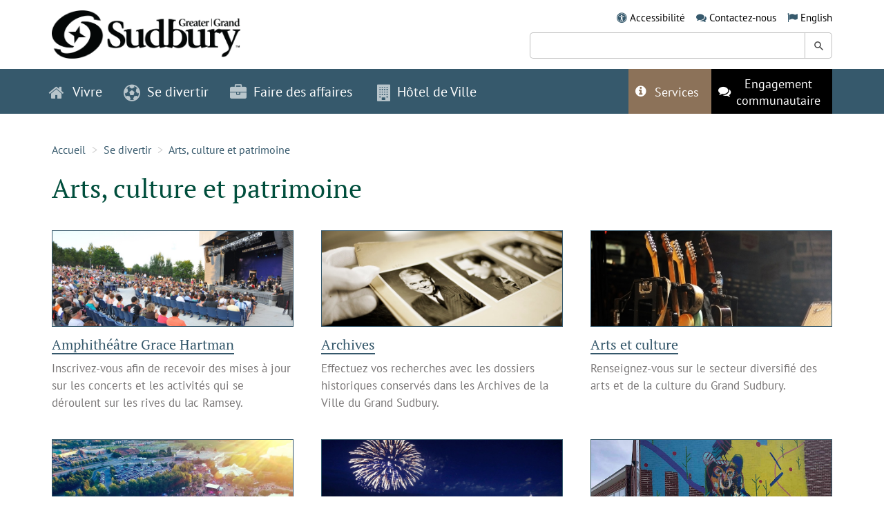

--- FILE ---
content_type: text/html;charset=UTF-8
request_url: https://www.grandsudbury.ca/se-divertir/arts-culture-et-patrimoine/
body_size: 18482
content:
<!DOCTYPE html>
<html lang="fr"
>
<head>
	<meta charset="utf-8">
	<meta http-equiv="X-UA-Compatible" content="IE=edge">
	<meta name="viewport" content="width=device-width, initial-scale=1.0">
	<meta name="description" content="">
	<meta name="keywords" content="">
	<link rel="apple-touch-icon" sizes="180x180" href="/sites/sudburyfr/includes/themes/MuraBootstrap3/assets/img/apple-touch-icon.png">
	<link rel="icon" type="image/png" sizes="32x32" href="/sites/sudburyfr/includes/themes/MuraBootstrap3/assets/img/favicon-32x32.png">
	<link rel="icon" type="image/png" sizes="16x16" href="/sites/sudburyfr/includes/themes/MuraBootstrap3/assets/img/favicon-16x16.png">
	
	<meta name="generator" content="Mura CMS 10.1.4">
	<meta name="format-detection" content="telephone=no">
	
	<title>Arts, culture et patrimoine</title>

	
	<link href="/sites/sudburyfr/includes/themes/MuraBootstrap3/assets/style/bundle.css?version=2025-9-24-1-34-40" rel="stylesheet" type="text/css" >
	<script type="application/javascript" defer="defer" src="/sites/sudburyfr/includes/themes/MuraBootstrap3/assets/script/bundle.js?version=2025-9-24-1-34-39"></script>

	<!-- Global site tag (gtag.js) - Google Analytics -->
	<script async src="https://www.googletagmanager.com/gtag/js?id=G-S204K16ZKE"></script>
	<script>
	  window.dataLayer = window.dataLayer || [];
	  function gtag(){dataLayer.push(arguments);}
	  gtag('js', new Date());

	  gtag('config', 'G-S204K16ZKE'
			
		);
	</script>

	<noscript>
    <style>
      .loading-overlay{
        display: none;
      }
    </style>
	</noscript>


<script>
(function(root,config){root.queuedMuraCmds=[],root.queuedMuraPreInitCmds=[],root.deferMuraInit=function(){void 0!==root.Mura&&"function"==typeof root.Mura.init?root.Mura.init(config):("function"!=typeof root.Mura&&(root.mura=root.m=root.Mura=function(o){root.queuedMuraCmds.push(o)},root.Mura.preInit=function(o){root.queuedMuraPreInitCmds.push(o)}),setTimeout(root.deferMuraInit))},root.deferMuraInit();}
)(this,{
loginURL:"?display=login",
siteid:"sudburyfr",
contentid:"57A9B701-0DA2-322D-F93258F03FFDF71C",
contenthistid:"D434107E-E7DD-C279-146A780B7A6FB21D",
changesetid:"",
parentid:"F526A17B-BD3E-6FB4-15F155046E57C79F",
context:"",
nocache:0,
assetpath:"/sites/sudburyfr",
corepath:"/core",
fileassetpath:"/sites/sudburyfr",
themepath:"/sites/sudburyfr/includes/themes/MuraBootstrap3",
reCAPTCHALanguage:"",
preloaderMarkup: "\x3Ci\x20class\x3D\x22mura\x2Dpreloader\x20fa\x20fa\x2Drefresh\x20fa\x2Dspin\x22\x3E\x3C\x2Fi\x3E",
mobileformat: false,
windowdocumentdomain: "",
layoutmanager:true,
type:"Folder",
subtype:"Buttons",
queueObjects: true,
rb:{"formcheckboxlabelclass":"checkbox","formgeneralcontrolclass":"form-control","formrequiredlabel":"Required","formcheckboxclass":"","formradiolabelclass":"radio","formbuttoncancelclass":"form-cancel btn-primary pull-right","formwrapperbodyclass":"","formbuttonsubmitclass":"form-submit  btn-primary","formtextareaclass":"form-control","formfileclass":"form-control","formbuttoninnerclass":"input-group-btn","formbuttonsubmitwaitlabel":"Please Wait...","formbuttonwrapperclass":"btn-group","formrequiredwrapperclass":"","formbuttonnextclass":"form-nav","formbuttonclass":"btn btn-default","formbuttonnextlabel":"Next","formradioclass":"","formbuttomsubmitclass":"form-submit  btn-primary","formfieldlabelclass":"control-label","formbuttonbacklabel":"Back","formerrorwrapperclass":"","formwrapperclass":"","formradiowrapperclass":"","formbuttonbackclass":"form-nav","formresponsewrapperclass":"","formselectclass":"form-control","generalwrapperbodyclass":"","formcheckboxwrapperclass":"","generalwrapperclass":"well","formfileplaceholder":"Select File","forminputclass":"form-control","formfieldwrapperclass":"form-group","formbuttonsubmitlabel":"Submit","formbuttoncancellabel":"Cancel"},
dtExample:"10/11/2024",
dtCh:"/",
dtFormat:[1,0,2],
dtLocale:"fr"
});
</script>
<script>
if(typeof $ != 'undefined'){
	$(function(){
		Mura.loader()
		.loadjs("/core/vendor/prettify/run_prettify.js");
	});
}
</script></head>

<body class="cgs-57A9B701-0DA2-322D-F93258F03FFDF71C">



	<a class="skipper sr-only sr-only-focusable" href="#content"  data-swiftype-index="false" aria-label="Skip to content">Skip to content</a>

	<header id="header" class="layout layout-padded" role="banner" data-swiftype-index="false">
		<div class="container">
			<div class="row">
				<div class="col-sm-4">
					<div class="logo" style="margin-top:0px;">
						<a href="/">
							<picture>
								<source srcset="/sites/sudburyfr/includes/themes/MuraBootstrap3/assets/img/logo-sudbury.webp?version=2023-5-19-2-59-57" alt="Grand Sudbury" type="image/webp">
								<img src="/sites/sudburyfr/includes/themes/MuraBootstrap3/assets/img/logo-sudbury.png?version=2023-5-19-2-59-50" alt="Grand Sudbury">
							</picture>
						</a>
					</div>
				</div>
				<div class="col-sm-7 col-sm-offset-1">
					<ul class="inlineList">
						<li class="inlineList--item">
							<span class="fa fa-universal-access" aria-hidden="true"></span>
							<a href="/hotel-de-ville/accessibilite/">Accessibilit&eacute;</a>
						</li>
						<li class="inlineList--item">
							<span class="fa fa-comments" aria-hidden="true"></span>
							<a href="/hotel-de-ville/nous-joindre/">Contactez-nous</a>
						</li>
						<li class="inlineList--item">
							<div class="mura-object" data-object="plugin" data-objectid="4A08F2B1-CFEF-30E4-9639F8C535164D19" data-instanceid="A1ADD6D2-C635-06C4-1906E90E22D67098" style="" data-objecticonclass="mi-puzzle-piece" data-objectname="" data-async="false" data-render="server" data-cssstyles=""><div class="mura-object-content" style=""><div class="navSecondary plugIn">

<ul>

	<li class="first last">
		<span aria-hidden="true" class="fa fa-flag"></span>
		<a class="test1" href="https://www.greatersudbury.ca/play/arts-culture-and-heritage/">English</a>
	</li>

</ul>
</div></div></div>
						</li>
					</ul>

					<form class="st-search" role="search" style="margin-top:10px;">
						<div class="st-search--field">
							<label class="sr-only" for="st-search-keyword">Keyword Search:</label>
							<input class="st-default-search-input" id="st-search-keyword" type="text" />
							<button class="search--submit" type="submit"><span class="sr-only">Search Greater Sudbury</span></button>
						</div>
					</form>

				</div>
			</div>
		</div>
	</header>

	<nav class="navbar navbar-default" data-swiftype-index="false">
		<div class="container">
			<div class="navbar-header">
				<button type="button" class="navbar-toggle collapsed" data-toggle="collapse" data-target="#navbar-collapse" aria-expanded="false">
					<span class="sr-only">Toggle navigation</span>
					<span class="icon-bar"></span>
					<span class="icon-bar"></span>
					<span class="icon-bar"></span>
					<i class="fa fa-times" aria-hidden="true"></i>
				</button>
				<div class="navbar-header">
					<a href="./">
						<picture>
							<source srcset="/sites/sudburyfr/includes/themes/MuraBootstrap3/assets/img/logo-sudbury-navbar.webp?version=2023-5-19-3-0-10" alt="Grand Sudbury" type="image/webp">
							<img src="/sites/sudburyfr/includes/themes/MuraBootstrap3/assets/img/logo-sudbury-navbar.png?version=2023-5-19-3-0-2" alt="Grand Sudbury">
						</picture>
					</a>
				</div>
			</div>

			<div class="collapse navbar-collapse" id="navbar-collapse">
				
					
					

					<ul class="nav navbar-nav navbar-left">
						
						

							<li class="navItem navItem-icon dropdown">
								
								<a href="/vivre/" class="dropdown-toggle" data-toggle="dropdown" role="button" aria-haspopup="true" aria-expanded="false">
									<span class="fa fa-home" aria-hidden="true"></span> Vivre
								</a>
								
								<ul class="dropdown-menu megaMenu megaMenu-3cols">

										
										
											<li class="megaMenu--column megaMenu--column-trending">
												<h4 class="nav-heading">
													<span aria-hidden="true" class="fa fa-star">&nbsp;</span>
													Pages tendance
												</h4>
												<hr />
												<ol class="megaMenu--list">
													

																		<li class="megaMenu--item">
																			<a 
																				href="/vivre/dechets-et-recyclage/waste-wise/" 
																				
																			>
																				Waste Wise 
																			</a>
																		</li> 
																	

																		<li class="megaMenu--item">
																			<a 
																				href="/vivre/garde-et-apprentissage-pour-jeunes-enfants/a-lintention-des-familles/aide-financiere-pour-les-services-de-garde-denfants/" 
																				
																			>
																				Aide financière pour les services de garde d'enfants 
																			</a>
																		</li> 
																	

																		<li class="megaMenu--item">
																			<a 
																				href="/vivre/garde-et-apprentissage-pour-jeunes-enfants/a-lintention-des-familles/registre-des-garderies/" 
																				
																			>
																				Registre des garderies 
																			</a>
																		</li> 
																	

																		<li class="megaMenu--item">
																			<a 
																				href="/vivre/transit/" 
																				
																			>
																				Transit 
																			</a>
																		</li> 
																	

																		<li class="megaMenu--item">
																			<a 
																				href="/vivre/logement-communautaire/services-de-logement/faire-une-demande-de-logement-communautaire/" 
																				
																			>
																				Faire une demande de logement communautaire 
																			</a>
																		</li> 
																	

																		<li class="megaMenu--item">
																			<a 
																				href="/vivre/garde-et-apprentissage-pour-jeunes-enfants/" 
																				
																			>
																				Garde et apprentissage pour jeunes enfants 
																			</a>
																		</li> 
																	

																		<li class="megaMenu--item">
																			<a 
																				href="/vivre/dechets-et-recyclage/dechets-domestiques-dangereux/" 
																				
																			>
																				Déchets domestiques dangereux 
																			</a>
																		</li> 
																	

																		<li class="megaMenu--item">
																			<a 
																				href="/vivre/services-deau-et-deaux-usees/plomb/questions-frequemment-posees/frequently-asked-questions-about-lead-filters/comment-installer-mon-filtre-brita-elite/" 
																				
																			>
																				Comment installer mon filtre Brita Elite™ ? 
																			</a>
																		</li> 
																	

																		<li class="megaMenu--item">
																			<a 
																				href="/vivre/transit/les-circuits-et-les-horaires-de-gova/" 
																				
																			>
																				Les circuits et les horaires de GOVA 
																			</a>
																		</li> 
																	

																		<li class="megaMenu--item">
																			<a 
																				href="/vivre/environnement-et-durabilite/la-sante-des-lacs/les-cyanobacteries-ou-algues-bleu-vert/" 
																				
																			>
																				Les cyanobactéries (ou algues bleu-vert) 
																			</a>
																		</li> 
																	
												</ol>
											</li>
										
										
										
										<li class="megaMenu--column megaMenu--column-directory">
											<h4 class="nav-heading">
												<span aria-hidden="true" class="fa fa-sitemap">&nbsp;</span>
												R&eacute;pertoire
											</h4>
											<hr />
											<ul>
												
														<li class="megaMenu--column">
															<ul class="megaMenu--list">-</ul>
														</li>
													

													<li class="megaMenu--column">
														<ul class="megaMenu--list">
														

															<li class="megaMenu--item megaMenu--item-letter">
																<span class="megaMenu--letter ">C</span>
																<a href="https://carrefour-information-du-grand-sudbury.hub.arcgis.com/">
																	Carrefour d'information
																</a>
															</li>

														

															<li class="megaMenu--item ">
																<span class="megaMenu--letter visibility-hidden">C</span>
																<a href="/vivre/centres-de-services-aux-citoyens/">
																	Centres de services aux citoyens
																</a>
															</li>

														

															<li class="megaMenu--item ">
																<span class="megaMenu--letter visibility-hidden">C</span>
																<a href="/vivre/cimetieres/">
																	Cimetières
																</a>
															</li>

														

															<li class="megaMenu--item megaMenu--item-letter">
																<span class="megaMenu--letter ">D</span>
																<a href="/vivre/dechets-et-recyclage/">
																	Déchets et recyclage
																</a>
															</li>

														

															<li class="megaMenu--item ">
																<span class="megaMenu--letter visibility-hidden">D</span>
																<a href="https://movetosudbury.ca/fr/">
																	Déménager à Sudbury
																</a>
															</li>

														

															<li class="megaMenu--item megaMenu--item-letter">
																<span class="megaMenu--letter ">E</span>
																<a href="/hotel-de-ville/emplois-et-carrieres/">
																	Emplois et carrières
																</a>
															</li>

														

															<li class="megaMenu--item ">
																<span class="megaMenu--letter visibility-hidden">E</span>
																<a href="/vivre/environnement-et-durabilite/">
																	Environnement et durabilité
																</a>
															</li>

														

															<li class="megaMenu--item ">
																<span class="megaMenu--letter visibility-hidden">E</span>
																<a href="/vivre/etablissements-de-soins-de-longue-duree-manoir-des-pionniers/">
																	Établissements de soins de longue durée (Manoir des pionniers)
																</a>
															</li>

														

															<li class="megaMenu--item megaMenu--item-letter">
																<span class="megaMenu--letter ">G</span>
																<a href="/vivre/garde-et-apprentissage-pour-jeunes-enfants/">
																	Garde et apprentissage pour jeunes enfants
																</a>
															</li>

														

															<li class="megaMenu--item megaMenu--item-letter">
																<span class="megaMenu--letter ">I</span>
																<a href="/vivre/initiatives-en-matiere-de-sans-abrisme/">
																	Initiatives en matière de sans-abrisme
																</a>
															</li>

														

															<li class="megaMenu--item megaMenu--item-letter">
																<span class="megaMenu--letter ">L</span>
																<a href="/vivre/le-grand-sudbury-en-bref/">
																	Le Grand Sudbury en bref
																</a>
															</li>

														

															<li class="megaMenu--item ">
																<span class="megaMenu--letter visibility-hidden">L</span>
																<a href="/vivre/logement-communautaire/">
																	Logement communautaire
																</a>
															</li>

														
														</ul>
													</li>

													
														<li class="megaMenu--column">
															<ul class="megaMenu--list">-</ul>
														</li>
													

													<li class="megaMenu--column">
														<ul class="megaMenu--list">
														

															<li class="megaMenu--item megaMenu--item-letter">
																<span class="megaMenu--letter ">M</span>
																<a href="/vivre/ma-propriete/">
																	Ma propriété
																</a>
															</li>

														

															<li class="megaMenu--item megaMenu--item-letter">
																<span class="megaMenu--letter ">O</span>
																<a href="/vivre/ontario-au-travail/">
																	Ontario au travail
																</a>
															</li>

														

															<li class="megaMenu--item megaMenu--item-letter">
																<span class="megaMenu--letter ">R</span>
																<a href="/vivre/indigenous-relations/">
																	Relations avec les autochtones
																</a>
															</li>

														

															<li class="megaMenu--item megaMenu--item-letter">
																<span class="megaMenu--letter ">S</span>
																<a href="/vivre/services-a-la-jeunesse/">
																	Services à la jeunesse
																</a>
															</li>

														

															<li class="megaMenu--item ">
																<span class="megaMenu--letter visibility-hidden">S</span>
																<a href="/vivre/services-aux-personnes-agees/">
																	Services aux personnes âgées
																</a>
															</li>

														

															<li class="megaMenu--item ">
																<span class="megaMenu--letter visibility-hidden">S</span>
																<a href="/vivre/services-de-construction/">
																	Services de construction
																</a>
															</li>

														

															<li class="megaMenu--item ">
																<span class="megaMenu--letter visibility-hidden">S</span>
																<a href="/vivre/services-deau-et-deaux-usees/">
																	Services d'eau et d'eaux usées
																</a>
															</li>

														

															<li class="megaMenu--item ">
																<span class="megaMenu--letter visibility-hidden">S</span>
																<a href="/vivre/services-des-animaux-et-de-la-faune/">
																	Services des animaux et de la faune
																</a>
															</li>

														

															<li class="megaMenu--item ">
																<span class="megaMenu--letter visibility-hidden">S</span>
																<a href="/vivre/services-durgence/">
																	Services d'urgence
																</a>
															</li>

														

															<li class="megaMenu--item megaMenu--item-letter">
																<span class="megaMenu--letter ">T</span>
																<a href="/vivre/traitement-et-conformite-deau-et-deaux-usees/">
																	Traitement et conformité d'eau et d'eaux usées
																</a>
															</li>

														

															<li class="megaMenu--item ">
																<span class="megaMenu--letter visibility-hidden">T</span>
																<a href="/vivre/transit/">
																	Transit
																</a>
															</li>

														

															<li class="megaMenu--item ">
																<span class="megaMenu--letter visibility-hidden">T</span>
																<a href="/vivre/transport-stationnement-et-routes/">
																	Transport, stationnement et routes
																</a>
															</li>

														
														</ul>
													</li>

													
														<li class="megaMenu--column">
															<ul class="megaMenu--list">-</ul>
														</li>
													
											</ul>
										</li>
									</ul>
							</li>
						

							<li class="navItem navItem-icon dropdown">
								
								<a href="/se-divertir/" class="dropdown-toggle" data-toggle="dropdown" role="button" aria-haspopup="true" aria-expanded="false">
									<span class="fa fa-futbol-o" aria-hidden="true"></span> Se divertir
								</a>
								
								<ul class="dropdown-menu megaMenu megaMenu-3cols">

										
										
											<li class="megaMenu--column megaMenu--column-trending">
												<h4 class="nav-heading">
													<span aria-hidden="true" class="fa fa-star">&nbsp;</span>
													Pages tendance
												</h4>
												<hr />
												<ol class="megaMenu--list">
													

																		<li class="megaMenu--item">
																			<a 
																				href="/se-divertir/programmes-et-activites1/" 
																				
																			>
																				Programmes et activités 
																			</a>
																		</li> 
																	

																		<li class="megaMenu--item">
																			<a 
																				href="/se-divertir/centres-de-ski/travaillez-avec-nous/" 
																				
																			>
																				Travaillez avec nous 
																			</a>
																		</li> 
																	

																		<li class="megaMenu--item">
																			<a 
																				href="/se-divertir/arenas/arena-communautaire-de-sudbury/activites-a-venir/" 
																				
																			>
																				Activités à venir 
																			</a>
																		</li> 
																	

																		<li class="megaMenu--item">
																			<a 
																				href="/se-divertir/piscines/" 
																				
																			>
																				Piscines 
																			</a>
																		</li> 
																	

																		<li class="megaMenu--item">
																			<a 
																				href="/se-divertir/possibilites-de-parrainage/" 
																				
																			>
																				Possibilités de parrainage 
																			</a>
																		</li> 
																	

																		<li class="megaMenu--item">
																			<a 
																				href="/se-divertir/programmes-et-activites1/programmes/" 
																				
																			>
																				Programmes 
																			</a>
																		</li> 
																	

																		<li class="megaMenu--item">
																			<a 
																				href="/se-divertir/installations-recreatives/centres-de-jeunesse/" 
																				
																			>
																				Centres de jeunesse 
																			</a>
																		</li> 
																	

																		<li class="megaMenu--item">
																			<a 
																				href="/se-divertir/piscines/programmes-de-formation-en-sauvetage/" 
																				
																			>
																				Programmes de formation en sauvetage 
																			</a>
																		</li> 
																	

																		<li class="megaMenu--item">
																			<a 
																				href="/se-divertir/arenas/arena-communautaire-de-sudbury/" 
																				
																			>
																				Aréna communautaire de Sudbury 
																			</a>
																		</li> 
																	

																		<li class="megaMenu--item">
																			<a 
																				href="/se-divertir/centres-de-ski/centre-de-ski-adanac/" 
																				
																			>
																				Centre de ski Adanac 
																			</a>
																		</li> 
																	
												</ol>
											</li>
										
										
										
										<li class="megaMenu--column megaMenu--column-directory">
											<h4 class="nav-heading">
												<span aria-hidden="true" class="fa fa-sitemap">&nbsp;</span>
												R&eacute;pertoire
											</h4>
											<hr />
											<ul>
												
														<li class="megaMenu--column">
															<ul class="megaMenu--list">-</ul>
														</li>
													

													<li class="megaMenu--column">
														<ul class="megaMenu--list">
														

															<li class="megaMenu--item megaMenu--item-letter">
																<span class="megaMenu--letter ">A</span>
																<a href="/se-divertir/arenas/">
																	Arénas
																</a>
															</li>

														

															<li class="megaMenu--item ">
																<span class="megaMenu--letter visibility-hidden">A</span>
																<a href="/se-divertir/arts-culture-et-patrimoine/">
																	Arts, culture et patrimoine
																</a>
															</li>

														

															<li class="megaMenu--item megaMenu--item-letter">
																<span class="megaMenu--letter ">B</span>
																<a href="/se-divertir/bibliotheques/">
																	Bibliothèques
																</a>
															</li>

														

															<li class="megaMenu--item megaMenu--item-letter">
																<span class="megaMenu--letter ">C</span>
																<a href="https://www.grandsudbury.ca/vivre/garde-et-apprentissage-pour-jeunes-enfants/a-lintention-des-familles/calendrier-des-centres-on-y-va/">
																	Calendrier des centres ON y va
																</a>
															</li>

														

															<li class="megaMenu--item ">
																<span class="megaMenu--letter visibility-hidden">C</span>
																<a href="/se-divertir/centres-de-ski/">
																	Centres de ski
																</a>
															</li>

														

															<li class="megaMenu--item ">
																<span class="megaMenu--letter visibility-hidden">C</span>
																<a href="/se-divertir/centre-ville-de-sudbury/">
																	Centre-ville de Sudbury
																</a>
															</li>

														

															<li class="megaMenu--item ">
																<span class="megaMenu--letter visibility-hidden">C</span>
																<a href="/se-divertir/clubs-et-organismes/">
																	Clubs et organismes
																</a>
															</li>

														

															<li class="megaMenu--item megaMenu--item-letter">
																<span class="megaMenu--letter ">D</span>
																<a href="/se-divertir/deplacements/">
																	Déplacements
																</a>
															</li>

														

															<li class="megaMenu--item megaMenu--item-letter">
																<span class="megaMenu--letter ">E</span>
																<a href="/se-divertir/evenements/">
																	Événements
																</a>
															</li>

														

															<li class="megaMenu--item ">
																<span class="megaMenu--letter visibility-hidden">E</span>
																<a href="/se-divertir/arenas/arena-communautaire-de-sudbury/activites-a-venir/">
																	Événements à l'aréna communautaire de Sudbury
																</a>
															</li>

														

															<li class="megaMenu--item megaMenu--item-letter">
																<span class="megaMenu--letter ">I</span>
																<a href="/se-divertir/installations-recreatives/">
																	Installations récréatives
																</a>
															</li>

														
														</ul>
													</li>

													
														<li class="megaMenu--column">
															<ul class="megaMenu--list">-</ul>
														</li>
													

													<li class="megaMenu--column">
														<ul class="megaMenu--list">
														

															<li class="megaMenu--item megaMenu--item-letter">
																<span class="megaMenu--letter ">L</span>
																<a href="/se-divertir/le-marche/">
																	Le Marché
																</a>
															</li>

														

															<li class="megaMenu--item ">
																<span class="megaMenu--letter visibility-hidden">L</span>
																<a href="/se-divertir/location-dinstallations1/">
																	Location d'installations
																</a>
															</li>

														

															<li class="megaMenu--item megaMenu--item-letter">
																<span class="megaMenu--letter ">P</span>
																<a href="/se-divertir/parcs-et-terrains-de-jeux1/">
																	Parcs et terrains de jeux
																</a>
															</li>

														

															<li class="megaMenu--item ">
																<span class="megaMenu--letter visibility-hidden">P</span>
																<a href="/se-divertir/piscines/">
																	Piscines
																</a>
															</li>

														

															<li class="megaMenu--item ">
																<span class="megaMenu--letter visibility-hidden">P</span>
																<a href="/se-divertir/plages-et-lacs/">
																	Plages et lacs
																</a>
															</li>

														

															<li class="megaMenu--item ">
																<span class="megaMenu--letter visibility-hidden">P</span>
																<a href="/se-divertir/possibilites-de-parrainage/">
																	Possibilités de parrainage
																</a>
															</li>

														

															<li class="megaMenu--item ">
																<span class="megaMenu--letter visibility-hidden">P</span>
																<a href="/se-divertir/programmes-et-activites1/">
																	Programmes et activités
																</a>
															</li>

														

															<li class="megaMenu--item megaMenu--item-letter">
																<span class="megaMenu--letter ">R</span>
																<a href="/se-divertir/renseignements-a-lintention-des-visiteurs/">
																	Renseignements à l'intention des visiteurs
																</a>
															</li>

														

															<li class="megaMenu--item megaMenu--item-letter">
																<span class="megaMenu--letter ">T</span>
																<a href="/se-divertir/terrains-de-camping-et-parc-a-roulottes/">
																	Terrains de camping et parc à roulottes
																</a>
															</li>

														

															<li class="megaMenu--item megaMenu--item-letter">
																<span class="megaMenu--letter ">Z</span>
																<a href="/se-divertir/zones-de-conservation-et-sentiers/">
																	Zones de conservation et sentiers
																</a>
															</li>

														
														</ul>
													</li>

													
														<li class="megaMenu--column">
															<ul class="megaMenu--list">-</ul>
														</li>
													
											</ul>
										</li>
									</ul>
							</li>
						

							<li class="navItem navItem-icon dropdown">
								
								<a href="/faire-des-affaires/" class="dropdown-toggle" data-toggle="dropdown" role="button" aria-haspopup="true" aria-expanded="false">
									<span class="fa fa-briefcase" aria-hidden="true"></span> Faire des affaires
								</a>
								
								<ul class="dropdown-menu megaMenu megaMenu-3cols">

										
										
											<li class="megaMenu--column megaMenu--column-trending">
												<h4 class="nav-heading">
													<span aria-hidden="true" class="fa fa-star">&nbsp;</span>
													Pages tendance
												</h4>
												<hr />
												<ol class="megaMenu--list">
													

																		<li class="megaMenu--item">
																			<a 
																				href="/faire-des-affaires/section-des-achats-et-opportunites-de-marches/opportunites-dapprovisionnement-et-attribution-de-contrats/" 
																				
																			>
																				Opportunités d'approvisionnement et attribution de contrats 
																			</a>
																		</li> 
																	

																		<li class="megaMenu--item">
																			<a 
																				href="/faire-des-affaires/zonage/" 
																				
																			>
																				Zonage 
																			</a>
																		</li> 
																	

																		<li class="megaMenu--item">
																			<a 
																				href="/vivre/transport-stationnement-et-routes/construction-routiere-et-projets/" 
																				
																			>
																				Construction routière et projets 
																			</a>
																		</li> 
																	

																		<li class="megaMenu--item">
																			<a 
																				href="https://carrefour-information-du-grand-sudbury.hub.arcgis.com/" 
																				 
																					target="_blank" aria-label="Opens in a new window"
																				
																			>
																				Carrefour d'information du Grand Sudbury 
																					<i class="fa fa-external-link" aria-hidden="true"></i>
																				
																			</a>
																		</li> 
																	

																		<li class="megaMenu--item">
																			<a 
																				href="https://investsudbury.ca/fr/key-sectors/film-and-creative-industries/" 
																				 
																					target="_blank" aria-label="Opens in a new window"
																				
																			>
																				Industries du film et de la création 
																					<i class="fa fa-external-link" aria-hidden="true"></i>
																				
																			</a>
																		</li> 
																	

																		<li class="megaMenu--item">
																			<a 
																				href="/faire-des-affaires/permis-et-licences-dentreprises/permis-dexploiter-un-commerce/" 
																				
																			>
																				Permis d'exploiter un commerce 
																			</a>
																		</li> 
																	

																		<li class="megaMenu--item">
																			<a 
																				href="https://investsudbury.ca/fr/incentives-and-programs/grants-and-incentives/" 
																				 
																					target="_blank" aria-label="Opens in a new window"
																				
																			>
																				Subventions et incitations 
																					<i class="fa fa-external-link" aria-hidden="true"></i>
																				
																			</a>
																		</li> 
																	

																		<li class="megaMenu--item">
																			<a 
																				href="/faire-des-affaires/planification-et-developpement/" 
																				
																			>
																				Planification et développement 
																			</a>
																		</li> 
																	

																		<li class="megaMenu--item">
																			<a 
																				href="/faire-des-affaires/infrastructure-et-construction-de-la-ville/normes-et-caracteristiques-en-matiere-dingenierie/" 
																				
																			>
																				Normes et caractéristiques en matière d'ingénierie 
																			</a>
																		</li> 
																	
												</ol>
											</li>
										
										
										
										<li class="megaMenu--column megaMenu--column-directory">
											<h4 class="nav-heading">
												<span aria-hidden="true" class="fa fa-sitemap">&nbsp;</span>
												R&eacute;pertoire
											</h4>
											<hr />
											<ul>
												
														<li class="megaMenu--column">
															<ul class="megaMenu--list">-</ul>
														</li>
													

													<li class="megaMenu--column">
														<ul class="megaMenu--list">
														

															<li class="megaMenu--item megaMenu--item-letter">
																<span class="megaMenu--letter ">C</span>
																<a href="https://carrefour-information-du-grand-sudbury.hub.arcgis.com/pages/cartes">
																	Cartes
																</a>
															</li>

														

															<li class="megaMenu--item ">
																<span class="megaMenu--letter visibility-hidden">C</span>
																<a href="/se-divertir/centre-ville-de-sudbury/">
																	Centre-ville de Sudbury
																</a>
															</li>

														

															<li class="megaMenu--item megaMenu--item-letter">
																<span class="megaMenu--letter ">I</span>
																<a href="/faire-des-affaires/infrastructure-et-construction-de-la-ville/">
																	Infrastructure et construction de la Ville
																</a>
															</li>

														

															<li class="megaMenu--item megaMenu--item-letter">
																<span class="megaMenu--letter ">P</span>
																<a href="https://www.grandsudbury.ca/vivre/services-de-construction/permis-de-construire/">
																	Permis de construire
																</a>
															</li>

														

															<li class="megaMenu--item ">
																<span class="megaMenu--letter visibility-hidden">P</span>
																<a href="/faire-des-affaires/permis-et-licences-dentreprises/">
																	Permis et licences d'entreprises
																</a>
															</li>

														

															<li class="megaMenu--item ">
																<span class="megaMenu--letter visibility-hidden">P</span>
																<a href="/faire-des-affaires/planification-et-developpement/">
																	Planification et développement
																</a>
															</li>

														

															<li class="megaMenu--item ">
																<span class="megaMenu--letter visibility-hidden">P</span>
																<a href="/faire-des-affaires/possibilites-de-publicite/">
																	Possibilités de publicité
																</a>
															</li>

														

															<li class="megaMenu--item megaMenu--item-letter">
																<span class="megaMenu--letter ">R</span>
																<a href="/faire-des-affaires/revendication-de-privilege/">
																	Revendication de privilège
																</a>
															</li>

														
														</ul>
													</li>

													
														<li class="megaMenu--column">
															<ul class="megaMenu--list">-</ul>
														</li>
													

													<li class="megaMenu--column">
														<ul class="megaMenu--list">
														

															<li class="megaMenu--item megaMenu--item-letter">
																<span class="megaMenu--letter ">S</span>
																<a href="/faire-des-affaires/section-des-achats-et-opportunites-de-marches/">
																	Section des achats et opportunités de marchés
																</a>
															</li>

														

															<li class="megaMenu--item ">
																<span class="megaMenu--letter visibility-hidden">S</span>
																<a href="/faire-des-affaires/soutien-et-investissements/">
																	Soutien et investissements
																</a>
															</li>

														

															<li class="megaMenu--item megaMenu--item-letter">
																<span class="megaMenu--letter ">T</span>
																<a href="/faire-des-affaires/taxe-municipale-dhebergement/">
																	Taxe municipale d'hébergement
																</a>
															</li>

														

															<li class="megaMenu--item ">
																<span class="megaMenu--letter visibility-hidden">T</span>
																<a href="/faire-des-affaires/terrains-et-batiments-disponibles/">
																	Terrains et bâtiments disponibles
																</a>
															</li>

														

															<li class="megaMenu--item ">
																<span class="megaMenu--letter visibility-hidden">T</span>
																<a href="/faire-des-affaires/terrasses-exterieures/">
																	Terrasses extérieures
																</a>
															</li>

														

															<li class="megaMenu--item ">
																<span class="megaMenu--letter visibility-hidden">T</span>
																<a href="/faire-des-affaires/tournages-au-grand-sudbury/">
																	Tournages au Grand Sudbury
																</a>
															</li>

														

															<li class="megaMenu--item megaMenu--item-letter">
																<span class="megaMenu--letter ">Z</span>
																<a href="/faire-des-affaires/zonage/">
																	Zonage
																</a>
															</li>

														
														</ul>
													</li>

													
														<li class="megaMenu--column">
															<ul class="megaMenu--list">-</ul>
														</li>
													
											</ul>
										</li>
									</ul>
							</li>
						

							<li class="navItem navItem-icon dropdown">
								
								<a href="/hotel-de-ville/" class="dropdown-toggle" data-toggle="dropdown" role="button" aria-haspopup="true" aria-expanded="false">
									<span class="fa fa-building" aria-hidden="true"></span> Hôtel de Ville
								</a>
								
								<ul class="dropdown-menu megaMenu megaMenu-3cols">

										
										
											<li class="megaMenu--column megaMenu--column-trending">
												<h4 class="nav-heading">
													<span aria-hidden="true" class="fa fa-star">&nbsp;</span>
													Pages tendance
												</h4>
												<hr />
												<ol class="megaMenu--list">
													

																		<li class="megaMenu--item">
																			<a 
																				href="/hotel-de-ville/emplois-et-carrieres/" 
																				
																			>
																				Emplois et carrières 
																			</a>
																		</li> 
																	

																		<li class="megaMenu--item">
																			<a 
																				href="/hotel-de-ville/emplois-et-carrieres/candidats-vivant-a-lexterieur-du-canada/" 
																				
																			>
																				Candidats vivant à l'extérieur du Canada 
																			</a>
																		</li> 
																	

																		<li class="megaMenu--item">
																			<a 
																				href="/hotel-de-ville/maire-et-conseil/faire-une-presentation-devant-le-conseil-municipal/" 
																				
																			>
																				Faire une présentation devant le Conseil municipal 
																			</a>
																		</li> 
																	

																		<li class="megaMenu--item">
																			<a 
																				href="/hotel-de-ville/nouvelles-et-avis-au-public/2025/la-ville-du-grand-sudbury-presente-son-plan-daction-pour-relever-les-defis-du-centre-ville/" 
																				
																			>
																				La Ville du Grand Sudbury présente son plan d'action pour relever les défis du centre-ville 
																			</a>
																		</li> 
																	

																		<li class="megaMenu--item">
																			<a 
																				href="/hotel-de-ville/maire-et-conseil/ordres-du-jour-en-ligne/" 
																				
																			>
																				Ordres du jour en ligne 
																			</a>
																		</li> 
																	

																		<li class="megaMenu--item">
																			<a 
																				href="/hotel-de-ville/maire-et-conseil/declaration-dinteret-pecuniaire/" 
																				
																			>
																				Déclaration d'intérêt pécuniaire 
																			</a>
																		</li> 
																	

																		<li class="megaMenu--item">
																			<a 
																				href="/hotel-de-ville/nous-joindre/" 
																				
																			>
																				Nous joindre 
																			</a>
																		</li> 
																	

																		<li class="megaMenu--item">
																			<a 
																				href="/hotel-de-ville/bureau-des-infractions-provinciales/" 
																				
																			>
																				Bureau des infractions provinciales 
																			</a>
																		</li> 
																	

																		<li class="megaMenu--item">
																			<a 
																				href="/hotel-de-ville/nouvelles-et-avis-au-public/2025/la-ville-annonce-le-recrutement-dun-nouveau-directeur-general-des-services-communautaires/" 
																				
																			>
																				La Ville annonce le recrutement d'un nouveau directeur général des Services communautaires 
																			</a>
																		</li> 
																	

																		<li class="megaMenu--item">
																			<a 
																				href="/hotel-de-ville/nouvelles-et-avis-au-public/2025/le-grand-sudbury-lance-des-nouveaux-programmes-dimmigration-pour-renforcer-la-main-d-uvre-locale/" 
																				
																			>
																				Le Grand Sudbury lance des nouveaux programmes d'immigration pour renforcer la main-d'œuvre locale 
																			</a>
																		</li> 
																	
												</ol>
											</li>
										
										
										
										<li class="megaMenu--column megaMenu--column-directory">
											<h4 class="nav-heading">
												<span aria-hidden="true" class="fa fa-sitemap">&nbsp;</span>
												R&eacute;pertoire
											</h4>
											<hr />
											<ul>
												
														<li class="megaMenu--column">
															<ul class="megaMenu--list">-</ul>
														</li>
													

													<li class="megaMenu--column">
														<ul class="megaMenu--list">
														

															<li class="megaMenu--item megaMenu--item-letter">
																<span class="megaMenu--letter ">A</span>
																<a href="/hotel-de-ville/acces-a-le28099information/">
																	Accès à l'information
																</a>
															</li>

														

															<li class="megaMenu--item megaMenu--item-letter">
																<span class="megaMenu--letter ">B</span>
																<a href="/hotel-de-ville/budget-et-finances/">
																	Budget et finances
																</a>
															</li>

														

															<li class="megaMenu--item ">
																<span class="megaMenu--letter visibility-hidden">B</span>
																<a href="/hotel-de-ville/bureau-des-infractions-provinciales/">
																	Bureau des infractions provinciales
																</a>
															</li>

														

															<li class="megaMenu--item megaMenu--item-letter">
																<span class="megaMenu--letter ">C</span>
																<a href="/hotel-de-ville/commissaire-aux-affidavits/">
																	Commissaire aux affidavits
																</a>
															</li>

														

															<li class="megaMenu--item megaMenu--item-letter">
																<span class="megaMenu--letter ">D</span>
																<a href="https://www.grandsudbury.ca/utilities/grand-sudbury-2023/">
																	Défense des intérêts
																</a>
															</li>

														

															<li class="megaMenu--item ">
																<span class="megaMenu--letter visibility-hidden">D</span>
																<a href="/hotel-de-ville/demandes-licences-et-permis/">
																	Demandes, licences et permis
																</a>
															</li>

														

															<li class="megaMenu--item megaMenu--item-letter">
																<span class="megaMenu--letter ">E</span>
																<a href="/hotel-de-ville/elections-municipales-scolaires/">
																	Élections municipales et scolaires
																</a>
															</li>

														

															<li class="megaMenu--item ">
																<span class="megaMenu--letter visibility-hidden">E</span>
																<a href="/hotel-de-ville/emplois-et-carrieres/">
																	Emplois et carrières
																</a>
															</li>

														

															<li class="megaMenu--item megaMenu--item-letter">
																<span class="megaMenu--letter ">G</span>
																<a href="/hotel-de-ville/gouvernement-ouvert/">
																	Gouvernement ouvert
																</a>
															</li>

														

															<li class="megaMenu--item megaMenu--item-letter">
																<span class="megaMenu--letter ">I</span>
																<a href="/hotel-de-ville/impots-fonciers/">
																	Impôts fonciers
																</a>
															</li>

														

															<li class="megaMenu--item megaMenu--item-letter">
																<span class="megaMenu--letter ">M</span>
																<a href="/hotel-de-ville/maire-et-conseil/">
																	Maire et Conseil
																</a>
															</li>

														

															<li class="megaMenu--item megaMenu--item-letter">
																<span class="megaMenu--letter ">N</span>
																<a href="/hotel-de-ville/naissances-deces-mariages/">
																	Naissances, décès, mariages
																</a>
															</li>

														

															<li class="megaMenu--item ">
																<span class="megaMenu--letter visibility-hidden">N</span>
																<a href="/hotel-de-ville/nous-joindre/">
																	Nous joindre
																</a>
															</li>

														
														</ul>
													</li>

													
														<li class="megaMenu--column">
															<ul class="megaMenu--list">-</ul>
														</li>
													

													<li class="megaMenu--column">
														<ul class="megaMenu--list">
														

															<li class="megaMenu--item ">
																<span class="megaMenu--letter visibility-hidden">N</span>
																<a href="/hotel-de-ville/nouvelles-et-avis-au-public/">
																	Nouvelles et avis au public
																</a>
															</li>

														

															<li class="megaMenu--item megaMenu--item-letter">
																<span class="megaMenu--letter ">O</span>
																<a href="https://www.greatersudbury.ca/agendas">
																	Ordres du jour, réunions et procès-verbaux
																</a>
															</li>

														

															<li class="megaMenu--item megaMenu--item-letter">
																<span class="megaMenu--letter ">P</span>
																<a href="/hotel-de-ville/participez-y/">
																	Participez-y
																</a>
															</li>

														

															<li class="megaMenu--item ">
																<span class="megaMenu--letter visibility-hidden">P</span>
																<a href="/hotel-de-ville/plaidoyers-2025/">
																	Plaidoyers 2025
																</a>
															</li>

														

															<li class="megaMenu--item ">
																<span class="megaMenu--letter visibility-hidden">P</span>
																<a href="/hotel-de-ville/projets-en-cours/">
																	Projets en cours
																</a>
															</li>

														

															<li class="megaMenu--item megaMenu--item-letter">
																<span class="megaMenu--letter ">R</span>
																<a href="/hotel-de-ville/rapports-etudes-politiques-et-plans/">
																	Rapports, études, politiques et plans
																</a>
															</li>

														

															<li class="megaMenu--item ">
																<span class="megaMenu--letter visibility-hidden">R</span>
																<a href="/hotel-de-ville/reglements-municipaux/">
																	Règlements municipaux
																</a>
															</li>

														

															<li class="megaMenu--item ">
																<span class="megaMenu--letter visibility-hidden">R</span>
																<a href="/hotel-de-ville/ressources-pour-les-immigrants-et-les-refugies/">
																	Ressources pour les immigrants et les réfugiés
																</a>
															</li>

														

															<li class="megaMenu--item megaMenu--item-letter">
																<span class="megaMenu--letter ">S</span>
																<a href="/hotel-de-ville/sections-et-services/">
																	Sections et services
																</a>
															</li>

														

															<li class="megaMenu--item ">
																<span class="megaMenu--letter visibility-hidden">S</span>
																<a href="/hotel-de-ville/service-a-la-clientele/">
																	Service à la clientèle
																</a>
															</li>

														

															<li class="megaMenu--item ">
																<span class="megaMenu--letter visibility-hidden">S</span>
																<a href="/hotel-de-ville/signaler-un-probleme/">
																	Signaler un problème
																</a>
															</li>

														

															<li class="megaMenu--item ">
																<span class="megaMenu--letter visibility-hidden">S</span>
																<a href="/hotel-de-ville/subventions-et-financement/">
																	Subventions et financement
																</a>
															</li>

														

															<li class="megaMenu--item megaMenu--item-letter">
																<span class="megaMenu--letter ">U</span>
																<a href="/hotel-de-ville/une-ville-branchee/">
																	Une ville branchée
																</a>
															</li>

														
														</ul>
													</li>

													
														<li class="megaMenu--column">
															<ul class="megaMenu--list">-</ul>
														</li>
													
											</ul>
										</li>
									</ul>
							</li>
						
					</ul>

					<ul class="nav navbar-nav navbar-right">
						<li class="navItem "> 
							<a href="/services-en-ligne">
								<span class="fa fa-info-circle" aria-hidden="true"></span><span>Services</span>
							</a>
						</li>
						<li class="navItem ">
								<a href="https://atoilaparole.grandsudbury.ca" target="_blank">
									<span class="fa fa-comments" aria-hidden="true"></span><span>Engagement communautaire</span>
								</a>
						</li>
					</ul>

				
			</div>
		</div>
	</nav>


		<main id="content" role="main" tabindex="-1">
			

			<div class="layout layout-paddedLarge">
				<div class="container">
					
<nav role="navigation" aria-label="You are here:">
	<ol class="breadcrumb">
					
							<li class="first">
								<a href="/">Accueil</a></li>
						
							<li class="">
								<a href="/se-divertir/">Se divertir</a></li>
						
							<li class="last">
								<a href="/se-divertir/arts-culture-et-patrimoine/">Arts, culture et patrimoine</a> 
							</li>
						
				</ul>
</nav>

					<h1 class="page--title">Arts, culture et patrimoine</h1>
					<div class="mura-region"><div class="mura-region-local"></div></div> 

					
					<div class="page">
						<div class="page--content">
							<div class="mura-body">
		<div class="mura-region mura-region-loose">
					<div class="mura-region-local"></div>
					</div>
	</div>
	
				<div class="row">
					
				
				<div class="col-sm-4">
					<div class="grid">
						
							<a href="https://www.grandsudbury.ca/se-divertir/location-dinstallations1/amphitheatre-grace-hartman/">
								<img alt="" src="/sites/sudburyfr/cache/file/2E08BD60-96B7-7747-1907F308AE38E989.jpg" class="grid--photo">
							</a>
						
						<h2 class="grid--title">
							<a href="https://www.grandsudbury.ca/se-divertir/location-dinstallations1/amphitheatre-grace-hartman/">Amphithéâtre Grace Hartman</a>
						</h2>
						<p class="grid--intro">Inscrivez-vous afin de recevoir des mises &agrave; jour sur les concerts et les activit&eacute;s qui se d&eacute;roulent sur les rives du lac Ramsey.</p>
							
						</div>
					</div>
					
				<div class="col-sm-4">
					<div class="grid">
						
							<a href="/se-divertir/arts-culture-et-patrimoine/archives/">
								<img alt="" src="/sites/sudburyfr/cache/file/2E18E517-EBCD-C07E-AEF3A6EAC7F1DF17.jpg" class="grid--photo">
							</a>
						
						<h2 class="grid--title">
							<a href="/se-divertir/arts-culture-et-patrimoine/archives/">Archives</a>
						</h2>
						<p class="grid--intro">Effectuez vos recherches avec les dossiers historiques conserv&eacute;s dans les Archives de la Ville du Grand Sudbury.</p>
							
						</div>
					</div>
					
				<div class="col-sm-4">
					<div class="grid">
						
							<a href="https://investsudbury.ca/arts-and-culture/">
								<img alt="" src="/sites/sudburyfr/cache/file/2E5B6300-0BB2-AF3B-8806272AEF9A8472.jpg" class="grid--photo">
							</a>
						
						<h2 class="grid--title">
							<a href="https://investsudbury.ca/arts-and-culture/">Arts et culture</a>
						</h2>
						<p class="grid--intro">Renseignez-vous sur le secteur diversifi&eacute; des arts et de la culture du Grand Sudbury.</p>
							
						</div>
					</div>
					
					</div>
					
				
				<div class="row">
					
				
				<div class="col-sm-4">
					<div class="grid">
						
							<a href="https://discoversudbury.ca/">
								<img alt="" src="/sites/sudburyfr/cache/file/2E7B6C56-05DF-8DE6-E9D3F0DD1873A927.jpg" class="grid--photo">
							</a>
						
						<h2 class="grid--title">
							<a href="https://discoversudbury.ca/">Attractions et tourisme</a>
						</h2>
						<p class="grid--intro">D&eacute;couvrez les endroits o&ugrave; manger, dormir et magasiner, ainsi que les lieux &agrave; explorer dans le Grand Sudbury.</p>
							
						</div>
					</div>
					
				<div class="col-sm-4">
					<div class="grid">
						
							<a href="https://www.grandsudbury.ca/se-divertir/evenements-communautaires/">
								<img alt="" src="/sites/sudburyfr/cache/file/2E67F287-DA76-A84A-30016C93242263CF.jpg" class="grid--photo">
							</a>
						
						<h2 class="grid--title">
							<a href="https://www.grandsudbury.ca/se-divertir/evenements-communautaires/">Événements</a>
						</h2>
						<p class="grid--intro">D&eacute;couvrez quels &eacute;v&eacute;nements auront lieu dans notre communaut&eacute;.</p>
							
						</div>
					</div>
					
				<div class="col-sm-4">
					<div class="grid">
						
							<a href="/se-divertir/arts-culture-et-patrimoine/lart-public/">
								<img alt="" src="/sites/sudburyfr/cache/file/A820D79C-A941-B428-3E4A7ABBD00DD1CB.jpg" class="grid--photo">
							</a>
						
						<h2 class="grid--title">
							<a href="/se-divertir/arts-culture-et-patrimoine/lart-public/">L'art public</a>
						</h2>
						<p class="grid--intro">L&rsquo;art public aide &agrave; d&eacute;finir l&rsquo;image d&rsquo;une ville aupr&egrave;s du monde entier. L&rsquo;art public peut prendre diff&eacute;rentes formes, y compris : sculptures, murales, fontaines, &eacute;clairage, am&eacute;nagement paysager, mobilier urbain et &eacute;l&eacute;ments architecturaux.</p>
							
						</div>
					</div>
					
					</div>
					
				
				<div class="row">
					
				
				<div class="col-sm-4">
					<div class="grid">
						
							<a href="/se-divertir/arts-culture-et-patrimoine/musees-du-grand-sudbury/">
								<img alt="" src="/sites/sudburyfr/cache/file/933B8027-DB94-F170-93CBE37639F28CF1.jpg" class="grid--photo">
							</a>
						
						<h2 class="grid--title">
							<a href="/se-divertir/arts-culture-et-patrimoine/musees-du-grand-sudbury/">Musées du Grand Sudbury</a>
						</h2>
						<p class="grid--intro">Faites un saut dans le pass&eacute;; visitez les mus&eacute;es exploit&eacute;s par la Ville du Grand Sudbury.</p>
							
						</div>
					</div>
					
				<div class="col-sm-4">
					<div class="grid">
						
							<a href="/se-divertir/arts-culture-et-patrimoine/sites-patrimoniaux/">
								<img alt="" src="/sites/sudburyfr/cache/file/2E3B1458-04C3-3895-BDD614949B334AAD.jpg" class="grid--photo">
							</a>
						
						<h2 class="grid--title">
							<a href="/se-divertir/arts-culture-et-patrimoine/sites-patrimoniaux/">Sites patrimoniaux</a>
						</h2>
						<p class="grid--intro">Consultez la liste des sites patrimoniaux dans le Grand Sudbury et d&eacute;couvrez comment pr&eacute;senter une demande pour inclure un site dans le registre.</p>
							
						</div>
					</div>
					
				<div class="col-sm-4">
					<div class="grid">
						
							<a href="https://www.grandsudbury.ca/hotel-de-ville/subventions-et-financement/">
								<img alt="" src="/sites/sudburyfr/cache/file/2E272761-9211-C89A-5256832AA14FCE63.jpg" class="grid--photo">
							</a>
						
						<h2 class="grid--title">
							<a href="https://www.grandsudbury.ca/hotel-de-ville/subventions-et-financement/">Subventions et financement</a>
						</h2>
						<p class="grid--intro">Informez-vous sur les fonds qui sont &agrave; la disposition des groupes artistiques et culturels.</p>
							
						</div>
					</div>
					
					</div>
					
				
				<div class="row">
					
				
				<div class="col-sm-4">
					<div class="grid">
						
							<a href="https://www.grandsudbury.ca/faire-des-affaires/tournages-au-grand-sudbury/">
								<img alt="" src="/sites/sudburyfr/cache/file/2E72F263-EC59-C2C8-F5921CCC48893B99.jpg" class="grid--photo">
							</a>
						
						<h2 class="grid--title">
							<a href="https://www.grandsudbury.ca/faire-des-affaires/tournages-au-grand-sudbury/">Tournages dans le Grand Sudbury</a>
						</h2>
						<p class="grid--intro">Obtenez tous les renseignements qu&rsquo;il vous faut sur le tournage de films dans le Grand Sudbury, y compris les permis n&eacute;cessaires et les ressources disponibles.</p>
							
						</div>
					</div>
					
					</div> <div class="mura-region"><div class="mura-region-local"></div></div>
						</div>
					</div>

					
				</div>
			</div>
		</main>

	<div class="land-acknowledgement-container">
	<section class="container">
		<div class="row row-eq-height">
			<div class="col-sm-12 col-md-8">
				<p>La ville du Grand Sudbury est située sur le territoire traditionnel des Premières Nations Atikameksheng Anishnawbek et Wahnapitae, signataires du Traité Robinson-Huron de 1850.</p>
			</div>
			<div class="col-sm-12 col-md-4 col-button">
				<a class="btn btn-light btn-right-arrow" href="/vivre/indigenous-relations/">Lisez notre reconnaissance complète du territoire</a>
			</div>
	</section>
</div> 

	<section id="home-page-feature-blocks" class="container-fluid">
		<div class="flex-row">
			<div class="flex-column">
				<div class="feature feature-primary">
					<div class="feature--content">
	<h4 class="feature--title"><span aria-hidden="true" class="fa fa-futbol-o">&nbsp;</span> Pour s&rsquo;amuser &agrave; prix abordable!</h4>

	<ul>
		<li><a href="https://www.grandsudbury.ca/se-divertir/programmes-et-activites1/">Programmes et activit&eacute;s</a></li>
		<li><a href="https://www.grandsudbury.ca/se-divertir/piscines/nages-recreatives/">Nages r&eacute;cr&eacute;atives</a></li>
		<li><a href="https://www.grandsudbury.ca/se-divertir/arenas/patinage-public/">Patinage public</a></li>
		<li><a href="https://www.grandsudbury.ca/se-divertir/centres-de-ski/">Centres de ski</a></li>
		<li><a href="https://www.grandsudbury.ca/se-divertir/programmes-et-activites1/programmation-des-jours-feries-et-des-journees-pedagogiques/">Programmation des jours f&eacute;ri&eacute;s et des journ&eacute;es p&eacute;dagogiques</a></li>
	</ul>
</div>
				</div>
			</div>
			<div class="flex-column">
				<div class="feature feature-secondary">
					<div class="feature--content">
	<h4 class="feature--title"><span aria-hidden="true" class="fa fa-bookmark">&nbsp;</span> Initiatives de la Ville</h4>

	<ul>
		<li><a href="https://www.grandsudbury.ca/vivre/transport-stationnement-et-routes/des-rues-completes/">Des rues compl&egrave;tes</a></li>
		<li><a href="https://www.grandsudbury.ca/hotel-de-ville/projets-en-cours/transformation/">Projet de transformation</a></li>
		<li><a href="https://www.grandsudbury.ca/vivre/transport-stationnement-et-routes/construction-routiere-et-projets/">Construction routi&egrave;re et projets</a></li>
		<!---<li><a href="https://atoilaparole.grandsudbury.ca/" target="_blank">Engagement Opportunities</a></li>--->
		<li><a href="https://www.grandsudbury.ca/vivre/environnement-et-durabilite/action-pour-le-climat/energie-propre-energisons-le-grand-sudbury/">Z&eacute;ro &eacute;mission nette dans le Grand Sudbury</a></li>
	</ul>
</div>
				</div>
			</div>
			<div class="flex-column">
				<div class="feature feature-tertiary">
					<div class="feature--content">
	<h4 class="feature--title"><span aria-hidden="true" class="fa fa-star">&nbsp;</span> Les plus populaires</h4>

	<ul>
		<li><a href="https://www.grandsudbury.ca/vivre/dechets-et-recyclage/waste-wise/">Waste Wise</a></li>
		<li><a href="/hotel-de-ville/emplois-et-carrieres/">Emplois et carri&egrave;res</a></li>
		<li><a href="https://www.grandsudbury.ca/vivre/dechets-et-recyclage/sites-denfouissement-et-centres-de-transfert/camera-en-direct-dans-le-site-denfouissement-de-sudbury/">Mise &agrave; jour en direct de la site d'enfouissement de Sudbury</a></li>
		<li><a href="https://www.grandsudbury.ca/hotel-de-ville/impots-fonciers/">Imp&ocirc;ts fonciers</a></li>
		<li><a href="/vivre/transit/">Transit</a></li>
		<li><a href="https://www.grandsudbury.ca/hotel-de-ville/maire-et-conseil/ordres-du-jour-en-ligne/">Ordres du jour en ligne</a></li>
		<li><a href="https://www.grandsudbury.ca/vivre/services-des-animaux-et-de-la-faune/refuge-pour-animaux/adopter-un-animal-de-compagnie/">Adopter un animal de compagnie</a></li>
	</ul>
</div>
				</div>
			</div>
			<div class="flex-column">
				<div class="feature feature-quaternary">
					<div class="feature--content">
	<h4 class="feature--title"><span aria-hidden="true" class="fa fa-comments">&nbsp;</span> Restez branch&eacute;s</h4>

	<ul>
		<li>En ligne :&nbsp;<a href="https://311.grandsudbury.ca/" target="_blank">Portail de service &agrave; la client&egrave;le</a></li>
		<li>Courriel : <a href="mailto:311@grandsudbury.ca">311@grandsudbury.ca</a></li>
		<li>311 (local) ou 705-671-2489</li>
	</ul>

	<ul class="socialList">
		<li class="socialItem"><a href="https://www.facebook.com/GreaterSudbury/" target="_blank"><span aria-hidden="true" class="fa fa-facebook-square">&nbsp;</span> <span class="sr-only">Like us on Facebook</span> </a></li>
		<li class="socialItem"><a href="https://atoilaparole.grandsudbury.ca/" target="_blank"><span><svg id="Layer_1" style="enable-background:new 0 0 30 30;fill: #FFF;width: 32px;margin-top: 7px;" version="1.1" viewbox="0 0 30 30" x="0px" xml:space="preserve" xmlns="http://www.w3.org/2000/svg" xmlns:xlink="http://www.w3.org/1999/xlink" y="0px"> <g> <g> <path d="M4,25.3c0.3,0.2,0.6,0.4,0.7,0.7C4.9,26.3,5,26.6,5,27c0,0.4-0.1,0.7-0.3,1c-0.2,0.3-0.4,0.5-0.7,0.7
																C3.7,28.9,3.4,29,3,29c-0.4,0-0.7-0.1-1-0.3c-0.3-0.2-0.6-0.4-0.7-0.7C1.1,27.7,1,27.4,1,27c0-0.4,0.1-0.7,0.3-1
																c0.2-0.3,0.4-0.5,0.7-0.7C2.3,25.1,2.6,25,3,25C3.4,25,3.7,25.1,4,25.3z M2.2,25.6c-0.3,0.1-0.5,0.3-0.6,0.6
																c-0.1,0.2-0.2,0.5-0.2,0.8c0,0.3,0.1,0.6,0.2,0.8c0.1,0.3,0.4,0.5,0.6,0.6c0.3,0.1,0.5,0.2,0.8,0.2c0.3,0,0.6-0.1,0.8-0.2
																c0.3-0.1,0.5-0.3,0.6-0.6c0.1-0.3,0.2-0.5,0.2-0.8c0-0.3-0.1-0.6-0.2-0.8c-0.1-0.2-0.3-0.4-0.6-0.6c-0.3-0.1-0.5-0.2-0.8-0.2
																C2.7,25.4,2.4,25.4,2.2,25.6z"></path> <path d="M5.1,26h0.4l1,2.6l1-2.6h0.4L6.7,29H6.3L5.1,26z"></path> <path d="M10.4,26.4c0.2,0.3,0.3,0.7,0.3,1.2H8.3c0,0.3,0.1,0.6,0.3,0.8c0.2,0.2,0.5,0.3,0.8,0.3c0.2,0,0.4,0,0.5-0.1
																c0.2-0.1,0.3-0.2,0.4-0.3l0.2,0.2c-0.1,0.2-0.3,0.3-0.5,0.4C9.8,28.9,9.6,29,9.4,29c-0.3,0-0.5-0.1-0.8-0.2
																c-0.2-0.1-0.4-0.3-0.5-0.5C8,28,7.9,27.8,7.9,27.5c0-0.3,0.1-0.5,0.2-0.8c0.1-0.2,0.3-0.4,0.5-0.5C8.8,26.1,9.1,26,9.3,26
																C9.8,26,10.1,26.2,10.4,26.4z M10.4,27.3c0-0.3-0.1-0.5-0.3-0.7c-0.2-0.2-0.4-0.3-0.7-0.3c-0.3,0-0.5,0.1-0.7,0.3
																c-0.2,0.2-0.3,0.4-0.3,0.7H10.4z"></path> <path d="M11.9,26.2c0.2-0.1,0.4-0.2,0.7-0.2v0.4c-0.3,0-0.6,0.1-0.7,0.3c-0.2,0.2-0.3,0.4-0.3,0.8V29h-0.4V26h0.4v0.7
																C11.6,26.5,11.8,26.3,11.9,26.2z"></path> <path d="M15.7,28.8C15.5,28.9,15.2,29,15,29c-0.2,0-0.4-0.1-0.5-0.2c-0.1-0.1-0.2-0.3-0.2-0.6v-1.7h-0.4l0-0.3h0.4v-0.8h0.4v0.8
																l0.9,0v0.3h-0.9v1.7c0,0.4,0.1,0.5,0.4,0.5c0.1,0,0.3-0.1,0.5-0.2L15.7,28.8z"></path> <path d="M18,26.2c0.2,0.1,0.4,0.3,0.5,0.5c0.1,0.2,0.2,0.5,0.2,0.8c0,0.3-0.1,0.5-0.2,0.8c-0.1,0.2-0.3,0.4-0.5,0.5
																c-0.2,0.1-0.5,0.2-0.8,0.2c-0.3,0-0.5-0.1-0.8-0.2c-0.2-0.1-0.4-0.3-0.5-0.5c-0.1-0.2-0.2-0.5-0.2-0.8c0-0.3,0.1-0.5,0.2-0.8
																c0.1-0.2,0.3-0.4,0.5-0.5c0.2-0.1,0.5-0.2,0.8-0.2C17.5,26,17.8,26.1,18,26.2z M16.7,26.5c-0.2,0.1-0.3,0.2-0.4,0.4
																c-0.1,0.2-0.1,0.4-0.1,0.6c0,0.2,0,0.4,0.1,0.6c0.1,0.2,0.2,0.3,0.4,0.4c0.2,0.1,0.4,0.1,0.6,0.1c0.2,0,0.4,0,0.6-0.1
																c0.2-0.1,0.3-0.2,0.4-0.4c0.1-0.2,0.1-0.4,0.1-0.6c0-0.2,0-0.4-0.1-0.6c-0.1-0.2-0.2-0.3-0.4-0.4c-0.2-0.1-0.4-0.1-0.6-0.1
																C17,26.3,16.8,26.4,16.7,26.5z"></path> <path d="M23.1,25l-1.4,2.6V29h-0.7v-1.3L19.5,25h0.8l1.1,1.8l1.1-1.8H23.1z"></path> <path d="M25,26.1c0.2,0.1,0.4,0.3,0.6,0.5c0.1,0.2,0.2,0.5,0.2,0.8c0,0.3-0.1,0.6-0.2,0.8c-0.1,0.2-0.3,0.4-0.6,0.5
																c-0.2,0.1-0.5,0.2-0.8,0.2c-0.3,0-0.6-0.1-0.8-0.2c-0.2-0.1-0.4-0.3-0.6-0.5c-0.1-0.2-0.2-0.5-0.2-0.8c0-0.3,0.1-0.6,0.2-0.8
																c0.1-0.2,0.3-0.4,0.6-0.5c0.2-0.1,0.5-0.2,0.8-0.2C24.5,25.9,24.8,26,25,26.1z M23.6,26.8c-0.2,0.2-0.2,0.4-0.2,0.7
																c0,0.3,0.1,0.5,0.2,0.7c0.2,0.2,0.4,0.3,0.6,0.3c0.2,0,0.4-0.1,0.6-0.3c0.2-0.2,0.2-0.4,0.2-0.7c0-0.3-0.1-0.5-0.2-0.7
																c-0.2-0.2-0.4-0.3-0.6-0.3C24,26.6,23.8,26.6,23.6,26.8z"></path> <path d="M28.9,26v3h-0.7v-0.6c-0.2,0.4-0.5,0.6-1,0.6c-0.3,0-0.6-0.1-0.8-0.3c-0.2-0.2-0.3-0.5-0.3-0.8V26h0.7v1.7
																c0,0.2,0.1,0.4,0.2,0.5c0.1,0.1,0.3,0.2,0.5,0.2c0.2,0,0.4-0.1,0.5-0.2c0.1-0.2,0.2-0.4,0.2-0.6V26H28.9z"></path> </g> <g> <path d="M12.5,6.3L12.5,6.3c-1.2,0-2.1,1-2.1,2.1V18c0,1.2,1,2.1,2.1,2.1h2.7v4.7l5.1-4.7H27c1.2,0,2.1-1,2.1-2.1V8.5
																c0-1.2-1-2.1-2.1-2.1H12.5L12.5,6.3z M12.5,8H27c0.3,0,0.5,0.2,0.5,0.5V18c0,0.3-0.2,0.5-0.5,0.5h-6.7h-0.6l-0.5,0.4l-2.4,2.2v-1
																v-1.6h-1.6h-2.7c-0.3,0-0.5-0.2-0.5-0.5V8.5C11.9,8.2,12.2,8,12.5,8"></path> <path d="M3.1,0.5h14.5c1.2,0,2.1,1,2.1,2.1v3.7h-1.6V2.7c0-0.3-0.2-0.5-0.5-0.5H3.1c-0.3,0-0.5,0.2-0.5,0.5v9.5
																c0,0.3,0.2,0.5,0.5,0.5h2.7h1.6v1.6v1l2.4-2.2l0.5-0.4l0,0v2.2L5.8,19v-4.7H3.1c-1.2,0-2.1-1-2.1-2.1V2.7C1,1.5,2,0.5,3.1,0.5
																L3.1,0.5z"></path> <g> <path d="M21.3,11.2c0,0.5,0.4,1,1,1c0.6,0,1-0.4,1-1c0-0.5-0.4-1-1-1C21.8,10.3,21.3,10.7,21.3,11.2L21.3,11.2z"></path> <path d="M16.1,11.2c0,0.5,0.4,1,1,1c0.5,0,1-0.4,1-1c0-0.5-0.4-1-1-1C16.6,10.3,16.1,10.7,16.1,11.2L16.1,11.2z"></path> <path d="M16.7,14.8c1,0.3,2,0.5,3,0.5c0,0,0,0,0,0c0,0,0,0,0,0c1,0,2-0.2,3-0.5c1-0.3,1.9-0.8,2.7-1.4v1.2c-0.7,0.7-2.9,2-5.7,2
																	c0,0,0,0-0.1,0c0,0,0,0-0.1,0c-2.8,0-4.9-1.3-5.7-2v-1.2C14.8,14,15.7,14.5,16.7,14.8L16.7,14.8z"></path> </g> </g> </g> </svg></span> <span class="sr-only">&Agrave; toi la parole</span> </a></li>
		<li class="socialItem"><a href="https://ca.linkedin.com/company/city-of-greater-sudbury/" target="_blank"><span aria-hidden="true" class="fa fa-linkedin-square">&nbsp;</span> <span class="sr-only">opens in a new tab</span> </a></li>
		<li class="socialItem"><a href="https://twitter.com/greatersudbury" target="_blank"><svg class="x-twitter-svg-footer" height="1em" viewbox="0 0 512 512" xmlns="http://www.w3.org/2000/svg"><path d="M389.2 48h70.6L305.6 224.2 487 464H345L233.7 318.6 106.5 464H35.8L200.7 275.5 26.8 48H172.4L272.9 180.9 389.2 48zM364.4 421.8h39.1L151.1 88h-42L364.4 421.8z"></path></svg><span class="sr-only">Follow us on Twitter</span> </a></li>
		
		<li class="socialItem"><a href="https://www.instagram.com/greatersudbury/" target="_blank"><span aria-hidden="true" class="fa fa-instagram">&nbsp;</span> <span class="sr-only">Follow us on Instagram</span> </a></li>
		<li class="socialItem"><a href="https://www.youtube.com/channel/UC2Xy4HKAOBcxCcSpkBLvh3w" target="_blank"><span aria-hidden="true" class="fa fa-youtube">&nbsp;</span> <span class="sr-only">Subscribe to our YouTube channel</span> </a></li>
		
	</ul>
</div>
				</div>
			</div>
		</div>
	</section>

    <footer class="layout layout-padded" role="contentinfo">
        <div class="container">
            <div class="row">
                <div class="col-sm-4">
                    <p class="copyright">&copy; 2025 Ville du Grand Sudbury<br>200 rue Brady, Sudbury, ON P3A 5P3 Canada</p>
                </div>

                <div class="col-sm-8">
                    <ul class="inlineList">
								<li class="inlineList--item"><a href="/confidentialite">Politique de confidentialit&eacute;</a></li>
								<li class="inlineList--item"><a href="/hotel-de-ville/acces-a-le28099information/">Acc&egrave;s &agrave; l&rsquo;information</a></li>
								<li class="inlineList--item"><a href="/avis-de-non-responsabilite/">Avis de non responsabilit&eacute;</a></li>
								<li class="inlineList--item"><a href="/hotel-de-ville/accessibilite/">Accessibilit&eacute;</a>
								<li class="inlineList--item"><a href="/nous-joindre/">Contactez-nous</a></li>
								<li class="inlineList--item"><div class="mura-object" data-object="plugin" data-objectid="4A08F2B1-CFEF-30E4-9639F8C535164D19" data-instanceid="A1ADE065-95EB-A1E2-F4C874B35B5E33E2" style="" data-objecticonclass="mi-puzzle-piece" data-objectname="" data-async="false" data-render="server" data-cssstyles=""><div class="mura-object-content" style=""><div class="navSecondary plugIn">

<ul>

	<li class="first last">
		<span aria-hidden="true" class="fa fa-flag"></span>
		<a class="test1" href="https://www.greatersudbury.ca/play/arts-culture-and-heritage/">English</a>
	</li>

</ul>
</div></div></div></li>
                    </ul>
                </div>
            </div>
        </div>
    </footer>

	 
			<div id="myChatLinkContainer">
		    <div id="myChatLink">
		        <div id="myChatLinkInfo">

		        </div>
		    </div>
			</div>
		
<script src="//www.grandsudbury.ca/core/modules/v1/cta/js/mura.displayobject.cta.min.js" defer="defer"></script>
<script src="//www.grandsudbury.ca/core/modules/v1/pdfviewer/dist/main.bundle.js" defer="defer"></script>
<link rel="stylesheet" href="//www.grandsudbury.ca/core/modules/v1/resource_hub/assets/css/resource_hub.css"></body>
	</html>

--- FILE ---
content_type: text/css
request_url: https://www.grandsudbury.ca/sites/sudburyfr/includes/themes/MuraBootstrap3/assets/style/bundle.css?version=2025-9-24-1-34-40
body_size: 73855
content:
@charset "UTF-8";@font-face{font-family:"PT Sans";font-style:italic;font-weight:400;src:url(https://fonts.gstatic.com/s/ptsans/v12/jizYRExUiTo99u79D0e0ysmIEDQ.woff2) format("woff2");unicode-range:U+0460-052F,U+1C80-1C88,U+20B4,U+2DE0-2DFF,U+A640-A69F,U+FE2E-FE2F}@font-face{font-family:"PT Sans";font-style:italic;font-weight:400;src:url(https://fonts.gstatic.com/s/ptsans/v12/jizYRExUiTo99u79D0e0w8mIEDQ.woff2) format("woff2");unicode-range:U+0400-045F,U+0490-0491,U+04B0-04B1,U+2116}@font-face{font-family:"PT Sans";font-style:italic;font-weight:400;src:url(https://fonts.gstatic.com/s/ptsans/v12/jizYRExUiTo99u79D0e0ycmIEDQ.woff2) format("woff2");unicode-range:U+0100-024F,U+0259,U+1E00-1EFF,U+2020,U+20A0-20AB,U+20AD-20CF,U+2113,U+2C60-2C7F,U+A720-A7FF}@font-face{font-family:"PT Sans";font-style:italic;font-weight:400;src:url(https://fonts.gstatic.com/s/ptsans/v12/jizYRExUiTo99u79D0e0x8mI.woff2) format("woff2");unicode-range:U+0000-00FF,U+0131,U+0152-0153,U+02BB-02BC,U+02C6,U+02DA,U+02DC,U+2000-206F,U+2074,U+20AC,U+2122,U+2191,U+2193,U+2212,U+2215,U+FEFF,U+FFFD}@font-face{font-family:"PT Sans";font-style:normal;font-weight:400;src:url(https://fonts.gstatic.com/s/ptsans/v12/jizaRExUiTo99u79D0-ExdGM.woff2) format("woff2");unicode-range:U+0460-052F,U+1C80-1C88,U+20B4,U+2DE0-2DFF,U+A640-A69F,U+FE2E-FE2F}@font-face{font-family:"PT Sans";font-style:normal;font-weight:400;src:url(https://fonts.gstatic.com/s/ptsans/v12/jizaRExUiTo99u79D0aExdGM.woff2) format("woff2");unicode-range:U+0400-045F,U+0490-0491,U+04B0-04B1,U+2116}@font-face{font-family:"PT Sans";font-style:normal;font-weight:400;src:url(https://fonts.gstatic.com/s/ptsans/v12/jizaRExUiTo99u79D0yExdGM.woff2) format("woff2");unicode-range:U+0100-024F,U+0259,U+1E00-1EFF,U+2020,U+20A0-20AB,U+20AD-20CF,U+2113,U+2C60-2C7F,U+A720-A7FF}@font-face{font-family:"PT Sans";font-style:normal;font-weight:400;src:url(https://fonts.gstatic.com/s/ptsans/v12/jizaRExUiTo99u79D0KExQ.woff2) format("woff2");unicode-range:U+0000-00FF,U+0131,U+0152-0153,U+02BB-02BC,U+02C6,U+02DA,U+02DC,U+2000-206F,U+2074,U+20AC,U+2122,U+2191,U+2193,U+2212,U+2215,U+FEFF,U+FFFD}@font-face{font-family:"PT Sans";font-style:normal;font-weight:700;src:url(https://fonts.gstatic.com/s/ptsans/v12/jizfRExUiTo99u79B_mh0OOtLQ0Z.woff2) format("woff2");unicode-range:U+0460-052F,U+1C80-1C88,U+20B4,U+2DE0-2DFF,U+A640-A69F,U+FE2E-FE2F}@font-face{font-family:"PT Sans";font-style:normal;font-weight:700;src:url(https://fonts.gstatic.com/s/ptsans/v12/jizfRExUiTo99u79B_mh0OqtLQ0Z.woff2) format("woff2");unicode-range:U+0400-045F,U+0490-0491,U+04B0-04B1,U+2116}@font-face{font-family:"PT Sans";font-style:normal;font-weight:700;src:url(https://fonts.gstatic.com/s/ptsans/v12/jizfRExUiTo99u79B_mh0OCtLQ0Z.woff2) format("woff2");unicode-range:U+0100-024F,U+0259,U+1E00-1EFF,U+2020,U+20A0-20AB,U+20AD-20CF,U+2113,U+2C60-2C7F,U+A720-A7FF}@font-face{font-family:"PT Sans";font-style:normal;font-weight:700;src:url(https://fonts.gstatic.com/s/ptsans/v12/jizfRExUiTo99u79B_mh0O6tLQ.woff2) format("woff2");unicode-range:U+0000-00FF,U+0131,U+0152-0153,U+02BB-02BC,U+02C6,U+02DA,U+02DC,U+2000-206F,U+2074,U+20AC,U+2122,U+2191,U+2193,U+2212,U+2215,U+FEFF,U+FFFD}@font-face{font-family:"PT Serif";font-style:normal;font-weight:400;src:url(https://fonts.gstatic.com/s/ptserif/v12/EJRVQgYoZZY2vCFuvAFbzr-tdg.woff2) format("woff2");unicode-range:U+0460-052F,U+1C80-1C88,U+20B4,U+2DE0-2DFF,U+A640-A69F,U+FE2E-FE2F}@font-face{font-family:"PT Serif";font-style:normal;font-weight:400;src:url(https://fonts.gstatic.com/s/ptserif/v12/EJRVQgYoZZY2vCFuvAFSzr-tdg.woff2) format("woff2");unicode-range:U+0400-045F,U+0490-0491,U+04B0-04B1,U+2116}@font-face{font-family:"PT Serif";font-style:normal;font-weight:400;src:url(https://fonts.gstatic.com/s/ptserif/v12/EJRVQgYoZZY2vCFuvAFYzr-tdg.woff2) format("woff2");unicode-range:U+0100-024F,U+0259,U+1E00-1EFF,U+2020,U+20A0-20AB,U+20AD-20CF,U+2113,U+2C60-2C7F,U+A720-A7FF}@font-face{font-family:"PT Serif";font-style:normal;font-weight:400;src:url(https://fonts.gstatic.com/s/ptserif/v12/EJRVQgYoZZY2vCFuvAFWzr8.woff2) format("woff2");unicode-range:U+0000-00FF,U+0131,U+0152-0153,U+02BB-02BC,U+02C6,U+02DA,U+02DC,U+2000-206F,U+2074,U+20AC,U+2122,U+2191,U+2193,U+2212,U+2215,U+FEFF,U+FFFD}/*!
 * Bootstrap v3.3.7 (http://getbootstrap.com)
 * Copyright 2011-2016 Twitter, Inc.
 * Licensed under MIT (https://github.com/twbs/bootstrap/blob/master/LICENSE)
 *//*! normalize.css v3.0.3 | MIT License | github.com/necolas/normalize.css */html{font-family:sans-serif;-ms-text-size-adjust:100%;-webkit-text-size-adjust:100%}body{margin:0}article,aside,details,figcaption,figure,footer,header,hgroup,main,menu,nav,section,summary{display:block}audio,canvas,progress,video{display:inline-block;vertical-align:baseline}audio:not([controls]){display:none;height:0}[hidden],template{display:none}a{background-color:transparent}a:active,a:hover{outline:0}abbr[title]{border-bottom:1px dotted}b,strong{font-weight:700}dfn{font-style:italic}h1{font-size:2em;margin:.67em 0}mark{background:#ff0;color:#000}small{font-size:80%}sub,sup{font-size:75%;line-height:0;position:relative;vertical-align:baseline}sup{top:-.5em}sub{bottom:-.25em}img{border:0}svg:not(:root){overflow:hidden}figure{margin:1em 40px}hr{box-sizing:content-box;height:0}pre{overflow:auto}code,kbd,pre,samp{font-family:monospace,monospace;font-size:1em}button,input,optgroup,select,textarea{color:inherit;font:inherit;margin:0}button{overflow:visible}button,select{text-transform:none}button,html input[type=button],input[type=reset],input[type=submit]{-webkit-appearance:button;cursor:pointer}button[disabled],html input[disabled]{cursor:default}button::-moz-focus-inner,input::-moz-focus-inner{border:0;padding:0}input{line-height:normal}input[type=checkbox],input[type=radio]{box-sizing:border-box;padding:0}input[type=number]::-webkit-inner-spin-button,input[type=number]::-webkit-outer-spin-button{height:auto}input[type=search]{-webkit-appearance:textfield;box-sizing:content-box}input[type=search]::-webkit-search-cancel-button,input[type=search]::-webkit-search-decoration{-webkit-appearance:none}fieldset{border:1px solid silver;margin:0 2px;padding:.35em .625em .75em}legend{border:0;padding:0}textarea{overflow:auto}optgroup{font-weight:700}table{border-collapse:collapse;border-spacing:0}td,th{padding:0}*{box-sizing:border-box}:after,:before{box-sizing:border-box}html{font-size:10px;-webkit-tap-highlight-color:transparent}body{font-family:"PT Sans",Helvetica,Arial,sans-serif;font-size:16px;line-height:1.5;color:#333;background-color:#fff}button,input,select,textarea{font-family:inherit;font-size:inherit;line-height:inherit}a{color:#36596c;text-decoration:none}a:focus,a:hover{color:#000;text-decoration:underline}a:focus{outline:5px auto -webkit-focus-ring-color;outline-offset:-2px}p a{text-decoration:underline}figure{margin:0}img{vertical-align:middle}.img-responsive{display:block;max-width:100%;height:auto}.img-rounded{border-radius:6px}.img-thumbnail{padding:4px;line-height:1.5;background-color:#fff;border:1px solid #ddd;border-radius:4px;transition:all .2s ease-in-out;display:inline-block;max-width:100%;height:auto}.img-circle{border-radius:50%}hr{margin-top:24px;margin-bottom:24px;border:0;border-top:1px solid #ccc}.sr-only{position:absolute;width:1px;height:1px;margin:-1px;padding:0;overflow:hidden;clip:rect(0,0,0,0);border:0}.sr-only-focusable:active,.sr-only-focusable:focus{position:static;width:auto;height:auto;margin:0;overflow:visible;clip:auto}[role=button]{cursor:pointer}.h1,.h2,.h3,.h4,.h5,.h6,h1,h2,h3,h4,h5,h6{font-family:"PT Serif",Georgia,"Times New Roman",serif;font-weight:400;line-height:1.1;color:inherit}.h1 .small,.h1 small,.h2 .small,.h2 small,.h3 .small,.h3 small,.h4 .small,.h4 small,.h5 .small,.h5 small,.h6 .small,.h6 small,h1 .small,h1 small,h2 .small,h2 small,h3 .small,h3 small,h4 .small,h4 small,h5 .small,h5 small,h6 .small,h6 small{font-weight:400;line-height:1;color:#777}.h1,.h2,.h3,h1,h2,h3{margin-top:24px;margin-bottom:12px}.h1 .small,.h1 small,.h2 .small,.h2 small,.h3 .small,.h3 small,h1 .small,h1 small,h2 .small,h2 small,h3 .small,h3 small{font-size:65%}.h4,.h5,.h6,h4,h5,h6{margin-top:12px;margin-bottom:12px}.h4 .small,.h4 small,.h5 .small,.h5 small,.h6 .small,.h6 small,h4 .small,h4 small,h5 .small,h5 small,h6 .small,h6 small{font-size:75%}.h1,h1{font-size:2.375em}.h2,h2{font-size:1.75em}.h3,h3{font-size:1.5em}.h4,h4{font-size:1.25em}.h5,h5{font-size:1.125em}.h6,h6{font-size:1em}p{margin:0 0 12px}.lead{margin-bottom:24px;font-size:18px;font-weight:300;line-height:1.4}@media (min-width:768px){.lead{font-size:24px}}.small,small{font-size:87%}.mark,mark{background-color:#fcf8e3;padding:.2em}.text-left{text-align:left}.text-right{text-align:right}.text-center{text-align:center}.text-justify{text-align:justify}.text-nowrap{white-space:nowrap}.text-lowercase{text-transform:lowercase}.initialism,.text-uppercase{text-transform:uppercase}.text-capitalize{text-transform:capitalize}.text-muted{color:#777}.text-primary{color:#337ab7}a.text-primary:focus,a.text-primary:hover{color:#286090}.text-success{color:#3c763d}a.text-success:focus,a.text-success:hover{color:#2b542c}.text-info{color:#31708f}a.text-info:focus,a.text-info:hover{color:#245269}.text-warning{color:#8a6d3b}a.text-warning:focus,a.text-warning:hover{color:#66512c}.text-danger{color:#a94442}a.text-danger:focus,a.text-danger:hover{color:#843534}.bg-primary{color:#fff}.bg-primary{background-color:#337ab7}a.bg-primary:focus,a.bg-primary:hover{background-color:#286090}.bg-success{background-color:#dff0d8}a.bg-success:focus,a.bg-success:hover{background-color:#c1e2b3}.bg-info{background-color:#d9edf7}a.bg-info:focus,a.bg-info:hover{background-color:#afd9ee}.bg-warning{background-color:#fcf8e3}a.bg-warning:focus,a.bg-warning:hover{background-color:#f7ecb5}.bg-danger{background-color:#f2dede}a.bg-danger:focus,a.bg-danger:hover{background-color:#e4b9b9}.page-header{padding-bottom:11px;margin:48px 0 24px;border-bottom:1px solid #eee}ol,ul{margin-top:0;margin-bottom:12px}ol ol,ol ul,ul ol,ul ul{margin-bottom:0}.list-unstyled{padding-left:0;list-style:none}.list-inline{padding-left:0;list-style:none;margin-left:-5px}.list-inline>li{display:inline-block;padding-left:5px;padding-right:5px}dl{margin-top:0;margin-bottom:24px}dd,dt{line-height:1.5}dt{font-weight:700}dd{margin-left:0}.dl-horizontal dd:after,.dl-horizontal dd:before{content:" ";display:table}.dl-horizontal dd:after{clear:both}@media (min-width:992px){.dl-horizontal dt{float:left;width:160px;clear:left;text-align:right;overflow:hidden;text-overflow:ellipsis;white-space:nowrap}.dl-horizontal dd{margin-left:180px}}abbr[data-original-title],abbr[title]{cursor:help;border-bottom:1px dotted #777}.initialism{font-size:90%}blockquote{padding:12px 24px;margin:0 0 24px;font-size:20px;border-left:5px solid #eee}blockquote ol:last-child,blockquote p:last-child,blockquote ul:last-child{margin-bottom:0}blockquote .small,blockquote footer,blockquote small{display:block;font-size:80%;line-height:1.5;color:#777}blockquote .small:before,blockquote footer:before,blockquote small:before{content:"— "}.blockquote-reverse,blockquote.pull-right{padding-right:15px;padding-left:0;border-right:5px solid #eee;border-left:0;text-align:right}.blockquote-reverse .small:before,.blockquote-reverse footer:before,.blockquote-reverse small:before,blockquote.pull-right .small:before,blockquote.pull-right footer:before,blockquote.pull-right small:before{content:""}.blockquote-reverse .small:after,.blockquote-reverse footer:after,.blockquote-reverse small:after,blockquote.pull-right .small:after,blockquote.pull-right footer:after,blockquote.pull-right small:after{content:" —"}address{margin-bottom:24px;font-style:normal;line-height:1.5}code,kbd,pre,samp{font-family:Menlo,Monaco,Consolas,"Courier New",monospace}code{padding:2px 4px;font-size:90%;color:#c7254e;background-color:#f9f2f4;border-radius:4px}kbd{padding:2px 4px;font-size:90%;color:#fff;background-color:#333;border-radius:3px;box-shadow:inset 0 -1px 0 rgba(0,0,0,.25)}kbd kbd{padding:0;font-size:100%;font-weight:700;box-shadow:none}pre{display:block;padding:11.5px;margin:0 0 12px;font-size:15px;line-height:1.5;word-break:break-all;word-wrap:break-word;color:#333;background-color:#f5f5f5;border:1px solid #ccc;border-radius:4px}pre code{padding:0;font-size:inherit;color:inherit;white-space:pre-wrap;background-color:transparent;border-radius:0}.pre-scrollable{max-height:340px;overflow-y:scroll}.container{margin-right:auto;margin-left:auto;padding-left:20px;padding-right:20px}.container:after,.container:before{content:" ";display:table}.container:after{clear:both}@media (min-width:768px){.container{width:750px}}@media (min-width:992px){.container{width:970px}}@media (min-width:1200px){.container{width:1170px}}.container-fluid{margin-right:auto;margin-left:auto;padding-left:20px;padding-right:20px}.container-fluid:after,.container-fluid:before{content:" ";display:table}.container-fluid:after{clear:both}.row{margin-left:-20px;margin-right:-20px}.row:after,.row:before{content:" ";display:table}.row:after{clear:both}.col-lg-1,.col-lg-10,.col-lg-11,.col-lg-12,.col-lg-2,.col-lg-3,.col-lg-4,.col-lg-5,.col-lg-6,.col-lg-7,.col-lg-8,.col-lg-9,.col-md-1,.col-md-10,.col-md-11,.col-md-12,.col-md-2,.col-md-3,.col-md-4,.col-md-5,.col-md-6,.col-md-7,.col-md-8,.col-md-9,.col-sm-1,.col-sm-10,.col-sm-11,.col-sm-12,.col-sm-2,.col-sm-3,.col-sm-4,.col-sm-5,.col-sm-6,.col-sm-7,.col-sm-8,.col-sm-9,.col-xs-1,.col-xs-10,.col-xs-11,.col-xs-12,.col-xs-2,.col-xs-3,.col-xs-4,.col-xs-5,.col-xs-6,.col-xs-7,.col-xs-8,.col-xs-9{position:relative;min-height:1px;padding-left:20px;padding-right:20px}.col-xs-1,.col-xs-10,.col-xs-11,.col-xs-12,.col-xs-2,.col-xs-3,.col-xs-4,.col-xs-5,.col-xs-6,.col-xs-7,.col-xs-8,.col-xs-9{float:left}.col-xs-1{width:8.33333%}.col-xs-2{width:16.66667%}.col-xs-3{width:25%}.col-xs-4{width:33.33333%}.col-xs-5{width:41.66667%}.col-xs-6{width:50%}.col-xs-7{width:58.33333%}.col-xs-8{width:66.66667%}.col-xs-9{width:75%}.col-xs-10{width:83.33333%}.col-xs-11{width:91.66667%}.col-xs-12{width:100%}.col-xs-pull-0{right:auto}.col-xs-pull-1{right:8.33333%}.col-xs-pull-2{right:16.66667%}.col-xs-pull-3{right:25%}.col-xs-pull-4{right:33.33333%}.col-xs-pull-5{right:41.66667%}.col-xs-pull-6{right:50%}.col-xs-pull-7{right:58.33333%}.col-xs-pull-8{right:66.66667%}.col-xs-pull-9{right:75%}.col-xs-pull-10{right:83.33333%}.col-xs-pull-11{right:91.66667%}.col-xs-pull-12{right:100%}.col-xs-push-0{left:auto}.col-xs-push-1{left:8.33333%}.col-xs-push-2{left:16.66667%}.col-xs-push-3{left:25%}.col-xs-push-4{left:33.33333%}.col-xs-push-5{left:41.66667%}.col-xs-push-6{left:50%}.col-xs-push-7{left:58.33333%}.col-xs-push-8{left:66.66667%}.col-xs-push-9{left:75%}.col-xs-push-10{left:83.33333%}.col-xs-push-11{left:91.66667%}.col-xs-push-12{left:100%}.col-xs-offset-0{margin-left:0}.col-xs-offset-1{margin-left:8.33333%}.col-xs-offset-2{margin-left:16.66667%}.col-xs-offset-3{margin-left:25%}.col-xs-offset-4{margin-left:33.33333%}.col-xs-offset-5{margin-left:41.66667%}.col-xs-offset-6{margin-left:50%}.col-xs-offset-7{margin-left:58.33333%}.col-xs-offset-8{margin-left:66.66667%}.col-xs-offset-9{margin-left:75%}.col-xs-offset-10{margin-left:83.33333%}.col-xs-offset-11{margin-left:91.66667%}.col-xs-offset-12{margin-left:100%}@media (min-width:768px){.col-sm-1,.col-sm-10,.col-sm-11,.col-sm-12,.col-sm-2,.col-sm-3,.col-sm-4,.col-sm-5,.col-sm-6,.col-sm-7,.col-sm-8,.col-sm-9{float:left}.col-sm-1{width:8.33333%}.col-sm-2{width:16.66667%}.col-sm-3{width:25%}.col-sm-4{width:33.33333%}.col-sm-5{width:41.66667%}.col-sm-6{width:50%}.col-sm-7{width:58.33333%}.col-sm-8{width:66.66667%}.col-sm-9{width:75%}.col-sm-10{width:83.33333%}.col-sm-11{width:91.66667%}.col-sm-12{width:100%}.col-sm-pull-0{right:auto}.col-sm-pull-1{right:8.33333%}.col-sm-pull-2{right:16.66667%}.col-sm-pull-3{right:25%}.col-sm-pull-4{right:33.33333%}.col-sm-pull-5{right:41.66667%}.col-sm-pull-6{right:50%}.col-sm-pull-7{right:58.33333%}.col-sm-pull-8{right:66.66667%}.col-sm-pull-9{right:75%}.col-sm-pull-10{right:83.33333%}.col-sm-pull-11{right:91.66667%}.col-sm-pull-12{right:100%}.col-sm-push-0{left:auto}.col-sm-push-1{left:8.33333%}.col-sm-push-2{left:16.66667%}.col-sm-push-3{left:25%}.col-sm-push-4{left:33.33333%}.col-sm-push-5{left:41.66667%}.col-sm-push-6{left:50%}.col-sm-push-7{left:58.33333%}.col-sm-push-8{left:66.66667%}.col-sm-push-9{left:75%}.col-sm-push-10{left:83.33333%}.col-sm-push-11{left:91.66667%}.col-sm-push-12{left:100%}.col-sm-offset-0{margin-left:0}.col-sm-offset-1{margin-left:8.33333%}.col-sm-offset-2{margin-left:16.66667%}.col-sm-offset-3{margin-left:25%}.col-sm-offset-4{margin-left:33.33333%}.col-sm-offset-5{margin-left:41.66667%}.col-sm-offset-6{margin-left:50%}.col-sm-offset-7{margin-left:58.33333%}.col-sm-offset-8{margin-left:66.66667%}.col-sm-offset-9{margin-left:75%}.col-sm-offset-10{margin-left:83.33333%}.col-sm-offset-11{margin-left:91.66667%}.col-sm-offset-12{margin-left:100%}}@media (min-width:992px){.col-md-1,.col-md-10,.col-md-11,.col-md-12,.col-md-2,.col-md-3,.col-md-4,.col-md-5,.col-md-6,.col-md-7,.col-md-8,.col-md-9{float:left}.col-md-1{width:8.33333%}.col-md-2{width:16.66667%}.col-md-3{width:25%}.col-md-4{width:33.33333%}.col-md-5{width:41.66667%}.col-md-6{width:50%}.col-md-7{width:58.33333%}.col-md-8{width:66.66667%}.col-md-9{width:75%}.col-md-10{width:83.33333%}.col-md-11{width:91.66667%}.col-md-12{width:100%}.col-md-pull-0{right:auto}.col-md-pull-1{right:8.33333%}.col-md-pull-2{right:16.66667%}.col-md-pull-3{right:25%}.col-md-pull-4{right:33.33333%}.col-md-pull-5{right:41.66667%}.col-md-pull-6{right:50%}.col-md-pull-7{right:58.33333%}.col-md-pull-8{right:66.66667%}.col-md-pull-9{right:75%}.col-md-pull-10{right:83.33333%}.col-md-pull-11{right:91.66667%}.col-md-pull-12{right:100%}.col-md-push-0{left:auto}.col-md-push-1{left:8.33333%}.col-md-push-2{left:16.66667%}.col-md-push-3{left:25%}.col-md-push-4{left:33.33333%}.col-md-push-5{left:41.66667%}.col-md-push-6{left:50%}.col-md-push-7{left:58.33333%}.col-md-push-8{left:66.66667%}.col-md-push-9{left:75%}.col-md-push-10{left:83.33333%}.col-md-push-11{left:91.66667%}.col-md-push-12{left:100%}.col-md-offset-0{margin-left:0}.col-md-offset-1{margin-left:8.33333%}.col-md-offset-2{margin-left:16.66667%}.col-md-offset-3{margin-left:25%}.col-md-offset-4{margin-left:33.33333%}.col-md-offset-5{margin-left:41.66667%}.col-md-offset-6{margin-left:50%}.col-md-offset-7{margin-left:58.33333%}.col-md-offset-8{margin-left:66.66667%}.col-md-offset-9{margin-left:75%}.col-md-offset-10{margin-left:83.33333%}.col-md-offset-11{margin-left:91.66667%}.col-md-offset-12{margin-left:100%}}@media (min-width:1200px){.col-lg-1,.col-lg-10,.col-lg-11,.col-lg-12,.col-lg-2,.col-lg-3,.col-lg-4,.col-lg-5,.col-lg-6,.col-lg-7,.col-lg-8,.col-lg-9{float:left}.col-lg-1{width:8.33333%}.col-lg-2{width:16.66667%}.col-lg-3{width:25%}.col-lg-4{width:33.33333%}.col-lg-5{width:41.66667%}.col-lg-6{width:50%}.col-lg-7{width:58.33333%}.col-lg-8{width:66.66667%}.col-lg-9{width:75%}.col-lg-10{width:83.33333%}.col-lg-11{width:91.66667%}.col-lg-12{width:100%}.col-lg-pull-0{right:auto}.col-lg-pull-1{right:8.33333%}.col-lg-pull-2{right:16.66667%}.col-lg-pull-3{right:25%}.col-lg-pull-4{right:33.33333%}.col-lg-pull-5{right:41.66667%}.col-lg-pull-6{right:50%}.col-lg-pull-7{right:58.33333%}.col-lg-pull-8{right:66.66667%}.col-lg-pull-9{right:75%}.col-lg-pull-10{right:83.33333%}.col-lg-pull-11{right:91.66667%}.col-lg-pull-12{right:100%}.col-lg-push-0{left:auto}.col-lg-push-1{left:8.33333%}.col-lg-push-2{left:16.66667%}.col-lg-push-3{left:25%}.col-lg-push-4{left:33.33333%}.col-lg-push-5{left:41.66667%}.col-lg-push-6{left:50%}.col-lg-push-7{left:58.33333%}.col-lg-push-8{left:66.66667%}.col-lg-push-9{left:75%}.col-lg-push-10{left:83.33333%}.col-lg-push-11{left:91.66667%}.col-lg-push-12{left:100%}.col-lg-offset-0{margin-left:0}.col-lg-offset-1{margin-left:8.33333%}.col-lg-offset-2{margin-left:16.66667%}.col-lg-offset-3{margin-left:25%}.col-lg-offset-4{margin-left:33.33333%}.col-lg-offset-5{margin-left:41.66667%}.col-lg-offset-6{margin-left:50%}.col-lg-offset-7{margin-left:58.33333%}.col-lg-offset-8{margin-left:66.66667%}.col-lg-offset-9{margin-left:75%}.col-lg-offset-10{margin-left:83.33333%}.col-lg-offset-11{margin-left:91.66667%}.col-lg-offset-12{margin-left:100%}}table{background-color:rgba(0,0,0,0)}caption{padding-top:8px;padding-bottom:8px;color:#777;text-align:left}th{text-align:left}.table{width:100%;max-width:100%;margin-bottom:24px}.table>tbody>tr>td,.table>tbody>tr>th,.table>tfoot>tr>td,.table>tfoot>tr>th,.table>thead>tr>td,.table>thead>tr>th{padding:8px;line-height:1.5;vertical-align:top;border-top:1px solid #ddd}.table>thead>tr>th{vertical-align:bottom;border-bottom:2px solid #ddd}.table>caption+thead>tr:first-child>td,.table>caption+thead>tr:first-child>th,.table>colgroup+thead>tr:first-child>td,.table>colgroup+thead>tr:first-child>th,.table>thead:first-child>tr:first-child>td,.table>thead:first-child>tr:first-child>th{border-top:0}.table>tbody+tbody{border-top:2px solid #ddd}.table .table{background-color:#fff}.table-condensed>tbody>tr>td,.table-condensed>tbody>tr>th,.table-condensed>tfoot>tr>td,.table-condensed>tfoot>tr>th,.table-condensed>thead>tr>td,.table-condensed>thead>tr>th{padding:5px}.table-bordered{border:1px solid #ddd}.table-bordered>tbody>tr>td,.table-bordered>tbody>tr>th,.table-bordered>tfoot>tr>td,.table-bordered>tfoot>tr>th,.table-bordered>thead>tr>td,.table-bordered>thead>tr>th{border:1px solid #ddd}.table-bordered>thead>tr>td,.table-bordered>thead>tr>th{border-bottom-width:2px}.table-striped>tbody>tr:nth-of-type(odd){background-color:#f9f9f9}.table-hover>tbody>tr:hover{background-color:#f5f5f5}table col[class*=col-]{position:static;float:none;display:table-column}table td[class*=col-],table th[class*=col-]{position:static;float:none;display:table-cell}.table>tbody>tr.active>td,.table>tbody>tr.active>th,.table>tbody>tr>td.active,.table>tbody>tr>th.active,.table>tfoot>tr.active>td,.table>tfoot>tr.active>th,.table>tfoot>tr>td.active,.table>tfoot>tr>th.active,.table>thead>tr.active>td,.table>thead>tr.active>th,.table>thead>tr>td.active,.table>thead>tr>th.active{background-color:#f5f5f5}.table-hover>tbody>tr.active:hover>td,.table-hover>tbody>tr.active:hover>th,.table-hover>tbody>tr:hover>.active,.table-hover>tbody>tr>td.active:hover,.table-hover>tbody>tr>th.active:hover{background-color:#e8e8e8}.table>tbody>tr.success>td,.table>tbody>tr.success>th,.table>tbody>tr>td.success,.table>tbody>tr>th.success,.table>tfoot>tr.success>td,.table>tfoot>tr.success>th,.table>tfoot>tr>td.success,.table>tfoot>tr>th.success,.table>thead>tr.success>td,.table>thead>tr.success>th,.table>thead>tr>td.success,.table>thead>tr>th.success{background-color:#dff0d8}.table-hover>tbody>tr.success:hover>td,.table-hover>tbody>tr.success:hover>th,.table-hover>tbody>tr:hover>.success,.table-hover>tbody>tr>td.success:hover,.table-hover>tbody>tr>th.success:hover{background-color:#d0e9c6}.table>tbody>tr.info>td,.table>tbody>tr.info>th,.table>tbody>tr>td.info,.table>tbody>tr>th.info,.table>tfoot>tr.info>td,.table>tfoot>tr.info>th,.table>tfoot>tr>td.info,.table>tfoot>tr>th.info,.table>thead>tr.info>td,.table>thead>tr.info>th,.table>thead>tr>td.info,.table>thead>tr>th.info{background-color:#d9edf7}.table-hover>tbody>tr.info:hover>td,.table-hover>tbody>tr.info:hover>th,.table-hover>tbody>tr:hover>.info,.table-hover>tbody>tr>td.info:hover,.table-hover>tbody>tr>th.info:hover{background-color:#c4e3f3}.table>tbody>tr.warning>td,.table>tbody>tr.warning>th,.table>tbody>tr>td.warning,.table>tbody>tr>th.warning,.table>tfoot>tr.warning>td,.table>tfoot>tr.warning>th,.table>tfoot>tr>td.warning,.table>tfoot>tr>th.warning,.table>thead>tr.warning>td,.table>thead>tr.warning>th,.table>thead>tr>td.warning,.table>thead>tr>th.warning{background-color:#fcf8e3}.table-hover>tbody>tr.warning:hover>td,.table-hover>tbody>tr.warning:hover>th,.table-hover>tbody>tr:hover>.warning,.table-hover>tbody>tr>td.warning:hover,.table-hover>tbody>tr>th.warning:hover{background-color:#faf2cc}.table>tbody>tr.danger>td,.table>tbody>tr.danger>th,.table>tbody>tr>td.danger,.table>tbody>tr>th.danger,.table>tfoot>tr.danger>td,.table>tfoot>tr.danger>th,.table>tfoot>tr>td.danger,.table>tfoot>tr>th.danger,.table>thead>tr.danger>td,.table>thead>tr.danger>th,.table>thead>tr>td.danger,.table>thead>tr>th.danger{background-color:#f2dede}.table-hover>tbody>tr.danger:hover>td,.table-hover>tbody>tr.danger:hover>th,.table-hover>tbody>tr:hover>.danger,.table-hover>tbody>tr>td.danger:hover,.table-hover>tbody>tr>th.danger:hover{background-color:#ebcccc}.table-responsive{overflow-x:auto;min-height:.01%}@media screen and (max-width:767px){.table-responsive{width:100%;margin-bottom:18px;overflow-y:hidden;-ms-overflow-style:-ms-autohiding-scrollbar;border:1px solid #ddd}.table-responsive>.table{margin-bottom:0}.table-responsive>.table>tbody>tr>td,.table-responsive>.table>tbody>tr>th,.table-responsive>.table>tfoot>tr>td,.table-responsive>.table>tfoot>tr>th,.table-responsive>.table>thead>tr>td,.table-responsive>.table>thead>tr>th{white-space:nowrap}.table-responsive>.table-bordered{border:0}.table-responsive>.table-bordered>tbody>tr>td:first-child,.table-responsive>.table-bordered>tbody>tr>th:first-child,.table-responsive>.table-bordered>tfoot>tr>td:first-child,.table-responsive>.table-bordered>tfoot>tr>th:first-child,.table-responsive>.table-bordered>thead>tr>td:first-child,.table-responsive>.table-bordered>thead>tr>th:first-child{border-left:0}.table-responsive>.table-bordered>tbody>tr>td:last-child,.table-responsive>.table-bordered>tbody>tr>th:last-child,.table-responsive>.table-bordered>tfoot>tr>td:last-child,.table-responsive>.table-bordered>tfoot>tr>th:last-child,.table-responsive>.table-bordered>thead>tr>td:last-child,.table-responsive>.table-bordered>thead>tr>th:last-child{border-right:0}.table-responsive>.table-bordered>tbody>tr:last-child>td,.table-responsive>.table-bordered>tbody>tr:last-child>th,.table-responsive>.table-bordered>tfoot>tr:last-child>td,.table-responsive>.table-bordered>tfoot>tr:last-child>th{border-bottom:0}}fieldset{padding:0;margin:0;border:0;min-width:0}legend{display:block;width:100%;padding:0;margin-bottom:24px;font-size:24px;line-height:inherit;color:#333;border:0;border-bottom:1px solid #e5e5e5}label{display:inline-block;max-width:100%;margin-bottom:5px;font-weight:700}input[type=search]{box-sizing:border-box}input[type=checkbox],input[type=radio]{margin:4px 0 0;line-height:normal}input[type=file]{display:block}input[type=range]{display:block;width:100%}select[multiple],select[size]{height:auto}input[type=checkbox]:focus,input[type=file]:focus,input[type=radio]:focus{outline:5px auto -webkit-focus-ring-color;outline-offset:-2px}output{display:block;padding-top:7px;font-size:16px;line-height:1.5;color:#555}.form-control{display:block;width:100%;height:38px;padding:6px 12px;font-size:16px;line-height:1.5;color:#555;background-color:#fff;background-image:none;border:1px solid #ccc;border-radius:4px;box-shadow:inset 0 1px 1px rgba(0,0,0,.075);transition:border-color ease-in-out .15s,box-shadow ease-in-out .15s}.form-control:focus{border-color:#66afe9;outline:0;box-shadow:inset 0 1px 1px rgba(0,0,0,.075),0 0 8px rgba(102,175,233,.6)}.form-control::-moz-placeholder{color:#999;opacity:1}.form-control:-ms-input-placeholder{color:#999}.form-control::-webkit-input-placeholder{color:#999}.form-control::-ms-expand{border:0;background-color:transparent}.form-control[disabled],.form-control[readonly],fieldset[disabled] .form-control{background-color:#eee;opacity:1}.form-control[disabled],fieldset[disabled] .form-control{cursor:not-allowed}textarea.form-control{height:auto}input[type=search]{-webkit-appearance:none}@media screen and (-webkit-min-device-pixel-ratio:0){input[type=date].form-control,input[type=datetime-local].form-control,input[type=month].form-control,input[type=time].form-control{line-height:38px}.input-group-sm input[type=date],.input-group-sm input[type=datetime-local],.input-group-sm input[type=month],.input-group-sm input[type=time],.input-group-sm>.input-group-btn>input.btn[type=date],.input-group-sm>.input-group-btn>input.btn[type=datetime-local],.input-group-sm>.input-group-btn>input.btn[type=month],.input-group-sm>.input-group-btn>input.btn[type=time],.input-group-sm>input.form-control[type=date],.input-group-sm>input.form-control[type=datetime-local],.input-group-sm>input.form-control[type=month],.input-group-sm>input.form-control[type=time],.input-group-sm>input.input-group-addon[type=date],.input-group-sm>input.input-group-addon[type=datetime-local],.input-group-sm>input.input-group-addon[type=month],.input-group-sm>input.input-group-addon[type=time],input[type=date].input-sm,input[type=datetime-local].input-sm,input[type=month].input-sm,input[type=time].input-sm{line-height:33px}.input-group-lg input[type=date],.input-group-lg input[type=datetime-local],.input-group-lg input[type=month],.input-group-lg input[type=time],.input-group-lg>.input-group-btn>input.btn[type=date],.input-group-lg>.input-group-btn>input.btn[type=datetime-local],.input-group-lg>.input-group-btn>input.btn[type=month],.input-group-lg>.input-group-btn>input.btn[type=time],.input-group-lg>input.form-control[type=date],.input-group-lg>input.form-control[type=datetime-local],.input-group-lg>input.form-control[type=month],.input-group-lg>input.form-control[type=time],.input-group-lg>input.input-group-addon[type=date],.input-group-lg>input.input-group-addon[type=datetime-local],.input-group-lg>input.input-group-addon[type=month],.input-group-lg>input.input-group-addon[type=time],input[type=date].input-lg,input[type=datetime-local].input-lg,input[type=month].input-lg,input[type=time].input-lg{line-height:49px}}.form-group{margin-bottom:15px}.checkbox,.radio{position:relative;display:block;margin-top:10px;margin-bottom:10px}.checkbox label,.radio label{min-height:24px;padding-left:20px;margin-bottom:0;font-weight:400;cursor:pointer}.checkbox input[type=checkbox],.checkbox-inline input[type=checkbox],.radio input[type=radio],.radio-inline input[type=radio]{position:absolute;margin-left:-20px}.checkbox+.checkbox,.radio+.radio{margin-top:-5px}.checkbox-inline,.radio-inline{position:relative;display:inline-block;padding-left:20px;margin-bottom:0;vertical-align:middle;font-weight:400;cursor:pointer}.checkbox-inline+.checkbox-inline,.radio-inline+.radio-inline{margin-top:0;margin-left:10px}fieldset[disabled] input[type=checkbox],fieldset[disabled] input[type=radio],input[type=checkbox].disabled,input[type=checkbox][disabled],input[type=radio].disabled,input[type=radio][disabled]{cursor:not-allowed}.checkbox-inline.disabled,.radio-inline.disabled,fieldset[disabled] .checkbox-inline,fieldset[disabled] .radio-inline{cursor:not-allowed}.checkbox.disabled label,.radio.disabled label,fieldset[disabled] .checkbox label,fieldset[disabled] .radio label{cursor:not-allowed}.form-control-static{padding-top:7px;padding-bottom:7px;margin-bottom:0;min-height:40px}.form-control-static.input-lg,.form-control-static.input-sm,.input-group-lg>.form-control-static.form-control,.input-group-lg>.form-control-static.input-group-addon,.input-group-lg>.input-group-btn>.form-control-static.btn,.input-group-sm>.form-control-static.form-control,.input-group-sm>.form-control-static.input-group-addon,.input-group-sm>.input-group-btn>.form-control-static.btn{padding-left:0;padding-right:0}.input-group-sm>.form-control,.input-group-sm>.input-group-addon,.input-group-sm>.input-group-btn>.btn,.input-sm{height:33px;padding:5px 10px;font-size:14px;line-height:1.5;border-radius:3px}.input-group-sm>.input-group-btn>select.btn,.input-group-sm>select.form-control,.input-group-sm>select.input-group-addon,select.input-sm{height:33px;line-height:33px}.input-group-sm>.input-group-btn>select.btn[multiple],.input-group-sm>.input-group-btn>textarea.btn,.input-group-sm>select.form-control[multiple],.input-group-sm>select.input-group-addon[multiple],.input-group-sm>textarea.form-control,.input-group-sm>textarea.input-group-addon,select[multiple].input-sm,textarea.input-sm{height:auto}.form-group-sm .form-control{height:33px;padding:5px 10px;font-size:14px;line-height:1.5;border-radius:3px}.form-group-sm select.form-control{height:33px;line-height:33px}.form-group-sm select[multiple].form-control,.form-group-sm textarea.form-control{height:auto}.form-group-sm .form-control-static{height:33px;min-height:38px;padding:6px 10px;font-size:14px;line-height:1.5}.input-group-lg>.form-control,.input-group-lg>.input-group-addon,.input-group-lg>.input-group-btn>.btn,.input-lg{height:49px;padding:10px 16px;font-size:20px;line-height:1.33333;border-radius:6px}.input-group-lg>.input-group-btn>select.btn,.input-group-lg>select.form-control,.input-group-lg>select.input-group-addon,select.input-lg{height:49px;line-height:49px}.input-group-lg>.input-group-btn>select.btn[multiple],.input-group-lg>.input-group-btn>textarea.btn,.input-group-lg>select.form-control[multiple],.input-group-lg>select.input-group-addon[multiple],.input-group-lg>textarea.form-control,.input-group-lg>textarea.input-group-addon,select[multiple].input-lg,textarea.input-lg{height:auto}.form-group-lg .form-control{height:49px;padding:10px 16px;font-size:20px;line-height:1.33333;border-radius:6px}.form-group-lg select.form-control{height:49px;line-height:49px}.form-group-lg select[multiple].form-control,.form-group-lg textarea.form-control{height:auto}.form-group-lg .form-control-static{height:49px;min-height:44px;padding:11px 16px;font-size:20px;line-height:1.33333}.has-feedback{position:relative}.has-feedback .form-control{padding-right:47.5px}.form-control-feedback{position:absolute;top:0;right:0;z-index:2;display:block;width:38px;height:38px;line-height:38px;text-align:center;pointer-events:none}.form-group-lg .form-control+.form-control-feedback,.input-group-lg+.form-control-feedback,.input-group-lg>.form-control+.form-control-feedback,.input-group-lg>.input-group-addon+.form-control-feedback,.input-group-lg>.input-group-btn>.btn+.form-control-feedback,.input-lg+.form-control-feedback{width:49px;height:49px;line-height:49px}.form-group-sm .form-control+.form-control-feedback,.input-group-sm+.form-control-feedback,.input-group-sm>.form-control+.form-control-feedback,.input-group-sm>.input-group-addon+.form-control-feedback,.input-group-sm>.input-group-btn>.btn+.form-control-feedback,.input-sm+.form-control-feedback{width:33px;height:33px;line-height:33px}.has-success .checkbox,.has-success .checkbox-inline,.has-success .control-label,.has-success .help-block,.has-success .radio,.has-success .radio-inline,.has-success.checkbox label,.has-success.checkbox-inline label,.has-success.radio label,.has-success.radio-inline label{color:#3c763d}.has-success .form-control{border-color:#3c763d;box-shadow:inset 0 1px 1px rgba(0,0,0,.075)}.has-success .form-control:focus{border-color:#2b542c;box-shadow:inset 0 1px 1px rgba(0,0,0,.075),0 0 6px #67b168}.has-success .input-group-addon{color:#3c763d;border-color:#3c763d;background-color:#dff0d8}.has-success .form-control-feedback{color:#3c763d}.has-warning .checkbox,.has-warning .checkbox-inline,.has-warning .control-label,.has-warning .help-block,.has-warning .radio,.has-warning .radio-inline,.has-warning.checkbox label,.has-warning.checkbox-inline label,.has-warning.radio label,.has-warning.radio-inline label{color:#8a6d3b}.has-warning .form-control{border-color:#8a6d3b;box-shadow:inset 0 1px 1px rgba(0,0,0,.075)}.has-warning .form-control:focus{border-color:#66512c;box-shadow:inset 0 1px 1px rgba(0,0,0,.075),0 0 6px #c0a16b}.has-warning .input-group-addon{color:#8a6d3b;border-color:#8a6d3b;background-color:#fcf8e3}.has-warning .form-control-feedback{color:#8a6d3b}.has-error .checkbox,.has-error .checkbox-inline,.has-error .control-label,.has-error .help-block,.has-error .radio,.has-error .radio-inline,.has-error.checkbox label,.has-error.checkbox-inline label,.has-error.radio label,.has-error.radio-inline label{color:#a94442}.has-error .form-control{border-color:#a94442;box-shadow:inset 0 1px 1px rgba(0,0,0,.075)}.has-error .form-control:focus{border-color:#843534;box-shadow:inset 0 1px 1px rgba(0,0,0,.075),0 0 6px #ce8483}.has-error .input-group-addon{color:#a94442;border-color:#a94442;background-color:#f2dede}.has-error .form-control-feedback{color:#a94442}.has-feedback label~.form-control-feedback{top:29px}.has-feedback label.sr-only~.form-control-feedback{top:0}.help-block{display:block;margin-top:5px;margin-bottom:10px;color:#737373}@media (min-width:768px){.form-inline .form-group{display:inline-block;margin-bottom:0;vertical-align:middle}.form-inline .form-control{display:inline-block;width:auto;vertical-align:middle}.form-inline .form-control-static{display:inline-block}.form-inline .input-group{display:inline-table;vertical-align:middle}.form-inline .input-group .form-control,.form-inline .input-group .input-group-addon,.form-inline .input-group .input-group-btn{width:auto}.form-inline .input-group>.form-control{width:100%}.form-inline .control-label{margin-bottom:0;vertical-align:middle}.form-inline .checkbox,.form-inline .radio{display:inline-block;margin-top:0;margin-bottom:0;vertical-align:middle}.form-inline .checkbox label,.form-inline .radio label{padding-left:0}.form-inline .checkbox input[type=checkbox],.form-inline .radio input[type=radio]{position:relative;margin-left:0}.form-inline .has-feedback .form-control-feedback{top:0}}.form-horizontal .checkbox,.form-horizontal .checkbox-inline,.form-horizontal .radio,.form-horizontal .radio-inline{margin-top:0;margin-bottom:0;padding-top:7px}.form-horizontal .checkbox,.form-horizontal .radio{min-height:31px}.form-horizontal .form-group{margin-left:-20px;margin-right:-20px}.form-horizontal .form-group:after,.form-horizontal .form-group:before{content:" ";display:table}.form-horizontal .form-group:after{clear:both}@media (min-width:768px){.form-horizontal .control-label{text-align:right;margin-bottom:0;padding-top:7px}}.form-horizontal .has-feedback .form-control-feedback{right:20px}@media (min-width:768px){.form-horizontal .form-group-lg .control-label{padding-top:11px;font-size:20px}}@media (min-width:768px){.form-horizontal .form-group-sm .control-label{padding-top:6px;font-size:14px}}.btn{display:inline-block;margin-bottom:0;font-weight:400;text-align:center;vertical-align:middle;touch-action:manipulation;cursor:pointer;background-image:none;border:1px solid transparent;white-space:nowrap;padding:6px 12px;font-size:16px;line-height:1.5;border-radius:0;-webkit-user-select:none;-moz-user-select:none;user-select:none}.btn.active.focus,.btn.active:focus,.btn.focus,.btn:active.focus,.btn:active:focus,.btn:focus{outline:5px auto -webkit-focus-ring-color;outline-offset:-2px}.btn.focus,.btn:focus,.btn:hover{color:#333;text-decoration:none}.btn.active,.btn:active{outline:0;background-image:none;box-shadow:inset 0 3px 5px rgba(0,0,0,.125)}.btn.disabled,.btn[disabled],fieldset[disabled] .btn{cursor:not-allowed;opacity:.65;box-shadow:none}a.btn.disabled,fieldset[disabled] a.btn{pointer-events:none}.btn-default{color:#333;background-color:#fff;border-color:#ccc}.btn-default.focus,.btn-default:focus{color:#333;background-color:#e6e6e6;border-color:#8c8c8c}.btn-default:hover{color:#333;background-color:#e6e6e6;border-color:#adadad}.btn-default.active,.btn-default:active,.open>.btn-default.dropdown-toggle{color:#333;background-color:#e6e6e6;border-color:#adadad}.btn-default.active.focus,.btn-default.active:focus,.btn-default.active:hover,.btn-default:active.focus,.btn-default:active:focus,.btn-default:active:hover,.open>.btn-default.dropdown-toggle.focus,.open>.btn-default.dropdown-toggle:focus,.open>.btn-default.dropdown-toggle:hover{color:#333;background-color:#d4d4d4;border-color:#8c8c8c}.btn-default.active,.btn-default:active,.open>.btn-default.dropdown-toggle{background-image:none}.btn-default.disabled.focus,.btn-default.disabled:focus,.btn-default.disabled:hover,.btn-default[disabled].focus,.btn-default[disabled]:focus,.btn-default[disabled]:hover,fieldset[disabled] .btn-default.focus,fieldset[disabled] .btn-default:focus,fieldset[disabled] .btn-default:hover{background-color:#fff;border-color:#ccc}.btn-default .badge{color:#fff;background-color:#333}.btn-primary{color:#fff;background-color:#337ab7;border-color:#2e6da4}.btn-primary.focus,.btn-primary:focus{color:#fff;background-color:#286090;border-color:#122b40}.btn-primary:hover{color:#fff;background-color:#286090;border-color:#204d74}.btn-primary.active,.btn-primary:active,.open>.btn-primary.dropdown-toggle{color:#fff;background-color:#286090;border-color:#204d74}.btn-primary.active.focus,.btn-primary.active:focus,.btn-primary.active:hover,.btn-primary:active.focus,.btn-primary:active:focus,.btn-primary:active:hover,.open>.btn-primary.dropdown-toggle.focus,.open>.btn-primary.dropdown-toggle:focus,.open>.btn-primary.dropdown-toggle:hover{color:#fff;background-color:#204d74;border-color:#122b40}.btn-primary.active,.btn-primary:active,.open>.btn-primary.dropdown-toggle{background-image:none}.btn-primary.disabled.focus,.btn-primary.disabled:focus,.btn-primary.disabled:hover,.btn-primary[disabled].focus,.btn-primary[disabled]:focus,.btn-primary[disabled]:hover,fieldset[disabled] .btn-primary.focus,fieldset[disabled] .btn-primary:focus,fieldset[disabled] .btn-primary:hover{background-color:#337ab7;border-color:#2e6da4}.btn-primary .badge{color:#337ab7;background-color:#fff}.btn-success{color:#fff;background-color:#5cb85c;border-color:#4cae4c}.btn-success.focus,.btn-success:focus{color:#fff;background-color:#449d44;border-color:#255625}.btn-success:hover{color:#fff;background-color:#449d44;border-color:#398439}.btn-success.active,.btn-success:active,.open>.btn-success.dropdown-toggle{color:#fff;background-color:#449d44;border-color:#398439}.btn-success.active.focus,.btn-success.active:focus,.btn-success.active:hover,.btn-success:active.focus,.btn-success:active:focus,.btn-success:active:hover,.open>.btn-success.dropdown-toggle.focus,.open>.btn-success.dropdown-toggle:focus,.open>.btn-success.dropdown-toggle:hover{color:#fff;background-color:#398439;border-color:#255625}.btn-success.active,.btn-success:active,.open>.btn-success.dropdown-toggle{background-image:none}.btn-success.disabled.focus,.btn-success.disabled:focus,.btn-success.disabled:hover,.btn-success[disabled].focus,.btn-success[disabled]:focus,.btn-success[disabled]:hover,fieldset[disabled] .btn-success.focus,fieldset[disabled] .btn-success:focus,fieldset[disabled] .btn-success:hover{background-color:#5cb85c;border-color:#4cae4c}.btn-success .badge{color:#5cb85c;background-color:#fff}.btn-info{color:#fff;background-color:#5bc0de;border-color:#46b8da}.btn-info.focus,.btn-info:focus{color:#fff;background-color:#31b0d5;border-color:#1b6d85}.btn-info:hover{color:#fff;background-color:#31b0d5;border-color:#269abc}.btn-info.active,.btn-info:active,.open>.btn-info.dropdown-toggle{color:#fff;background-color:#31b0d5;border-color:#269abc}.btn-info.active.focus,.btn-info.active:focus,.btn-info.active:hover,.btn-info:active.focus,.btn-info:active:focus,.btn-info:active:hover,.open>.btn-info.dropdown-toggle.focus,.open>.btn-info.dropdown-toggle:focus,.open>.btn-info.dropdown-toggle:hover{color:#fff;background-color:#269abc;border-color:#1b6d85}.btn-info.active,.btn-info:active,.open>.btn-info.dropdown-toggle{background-image:none}.btn-info.disabled.focus,.btn-info.disabled:focus,.btn-info.disabled:hover,.btn-info[disabled].focus,.btn-info[disabled]:focus,.btn-info[disabled]:hover,fieldset[disabled] .btn-info.focus,fieldset[disabled] .btn-info:focus,fieldset[disabled] .btn-info:hover{background-color:#5bc0de;border-color:#46b8da}.btn-info .badge{color:#5bc0de;background-color:#fff}.btn-warning{color:#fff;background-color:#f0ad4e;border-color:#eea236}.btn-warning.focus,.btn-warning:focus{color:#fff;background-color:#ec971f;border-color:#985f0d}.btn-warning:hover{color:#fff;background-color:#ec971f;border-color:#d58512}.btn-warning.active,.btn-warning:active,.open>.btn-warning.dropdown-toggle{color:#fff;background-color:#ec971f;border-color:#d58512}.btn-warning.active.focus,.btn-warning.active:focus,.btn-warning.active:hover,.btn-warning:active.focus,.btn-warning:active:focus,.btn-warning:active:hover,.open>.btn-warning.dropdown-toggle.focus,.open>.btn-warning.dropdown-toggle:focus,.open>.btn-warning.dropdown-toggle:hover{color:#fff;background-color:#d58512;border-color:#985f0d}.btn-warning.active,.btn-warning:active,.open>.btn-warning.dropdown-toggle{background-image:none}.btn-warning.disabled.focus,.btn-warning.disabled:focus,.btn-warning.disabled:hover,.btn-warning[disabled].focus,.btn-warning[disabled]:focus,.btn-warning[disabled]:hover,fieldset[disabled] .btn-warning.focus,fieldset[disabled] .btn-warning:focus,fieldset[disabled] .btn-warning:hover{background-color:#f0ad4e;border-color:#eea236}.btn-warning .badge{color:#f0ad4e;background-color:#fff}.btn-danger{color:#fff;background-color:#d9534f;border-color:#d43f3a}.btn-danger.focus,.btn-danger:focus{color:#fff;background-color:#c9302c;border-color:#761c19}.btn-danger:hover{color:#fff;background-color:#c9302c;border-color:#ac2925}.btn-danger.active,.btn-danger:active,.open>.btn-danger.dropdown-toggle{color:#fff;background-color:#c9302c;border-color:#ac2925}.btn-danger.active.focus,.btn-danger.active:focus,.btn-danger.active:hover,.btn-danger:active.focus,.btn-danger:active:focus,.btn-danger:active:hover,.open>.btn-danger.dropdown-toggle.focus,.open>.btn-danger.dropdown-toggle:focus,.open>.btn-danger.dropdown-toggle:hover{color:#fff;background-color:#ac2925;border-color:#761c19}.btn-danger.active,.btn-danger:active,.open>.btn-danger.dropdown-toggle{background-image:none}.btn-danger.disabled.focus,.btn-danger.disabled:focus,.btn-danger.disabled:hover,.btn-danger[disabled].focus,.btn-danger[disabled]:focus,.btn-danger[disabled]:hover,fieldset[disabled] .btn-danger.focus,fieldset[disabled] .btn-danger:focus,fieldset[disabled] .btn-danger:hover{background-color:#d9534f;border-color:#d43f3a}.btn-danger .badge{color:#d9534f;background-color:#fff}.btn-link{color:#36596c;font-weight:400;border-radius:0}.btn-link,.btn-link.active,.btn-link:active,.btn-link[disabled],fieldset[disabled] .btn-link{background-color:transparent;box-shadow:none}.btn-link,.btn-link:active,.btn-link:focus,.btn-link:hover{border-color:transparent}.btn-link:focus,.btn-link:hover{color:#000;text-decoration:underline;background-color:transparent}.btn-link[disabled]:focus,.btn-link[disabled]:hover,fieldset[disabled] .btn-link:focus,fieldset[disabled] .btn-link:hover{color:#777;text-decoration:none}.btn-group-lg>.btn,.btn-lg{padding:10px 16px;font-size:20px;line-height:1.33333;border-radius:0}.btn-group-sm>.btn,.btn-sm{padding:5px 10px;font-size:14px;line-height:1.5;border-radius:0}.btn-group-xs>.btn,.btn-xs{padding:1px 5px;font-size:14px;line-height:1.5;border-radius:0}.btn-block{display:block;width:100%}.btn-block+.btn-block{margin-top:5px}input[type=button].btn-block,input[type=reset].btn-block,input[type=submit].btn-block{width:100%}.fade{opacity:0;transition:opacity .15s linear}.fade.in{opacity:1}.collapse{display:none}.collapse.in{display:block}tr.collapse.in{display:table-row}tbody.collapse.in{display:table-row-group}.collapsing{position:relative;height:0;overflow:hidden;transition-property:height,visibility;transition-duration:.35s;transition-timing-function:ease}.caret{display:inline-block;width:0;height:0;margin-left:2px;vertical-align:middle;border-top:4px dashed;border-right:4px solid transparent;border-left:4px solid transparent}.dropdown,.dropup{position:relative}.dropdown-toggle:focus{outline:0}.dropdown-menu{position:absolute;top:100%;left:0;z-index:1000;display:none;float:left;min-width:160px;padding:5px 0;margin:2px 0 0;list-style:none;font-size:16px;text-align:left;background-color:#363636;border:1px solid #ccc;border:1px solid rgba(0,0,0,.15);border-radius:4px;box-shadow:0 6px 12px rgba(0,0,0,.175);background-clip:padding-box}.dropdown-menu.pull-right{right:0;left:auto}.dropdown-menu .divider{height:1px;margin:11px 0;overflow:hidden;background-color:#e5e5e5}.dropdown-menu>li>a{display:block;padding:3px 20px;clear:both;font-weight:400;line-height:1.5;color:#fff;white-space:nowrap}.dropdown-menu>li>a:focus,.dropdown-menu>li>a:hover{text-decoration:none;color:#fff;background-color:#222}.dropdown-menu>.active>a,.dropdown-menu>.active>a:focus,.dropdown-menu>.active>a:hover{color:#fff;text-decoration:none;outline:0;background-color:#222}.dropdown-menu>.disabled>a,.dropdown-menu>.disabled>a:focus,.dropdown-menu>.disabled>a:hover{color:#777}.dropdown-menu>.disabled>a:focus,.dropdown-menu>.disabled>a:hover{text-decoration:none;background-color:transparent;background-image:none;cursor:not-allowed}.open>.dropdown-menu{display:block}.open>a{outline:0}.dropdown-menu-right{left:auto;right:0}.dropdown-menu-left{left:0;right:auto}.dropdown-header{display:block;padding:3px 20px;font-size:14px;line-height:1.5;color:#777;white-space:nowrap}.dropdown-backdrop{position:fixed;left:0;right:0;bottom:0;top:0;z-index:990}.pull-right>.dropdown-menu{right:0;left:auto}.dropup .caret,.navbar-fixed-bottom .dropdown .caret{border-top:0;border-bottom:4px dashed;content:""}.dropup .dropdown-menu,.navbar-fixed-bottom .dropdown .dropdown-menu{top:auto;bottom:100%;margin-bottom:2px}@media (min-width:992px){.navbar-right .dropdown-menu{right:0;left:auto}.navbar-right .dropdown-menu-left{left:0;right:auto}}.btn-group,.btn-group-vertical{position:relative;display:inline-block;vertical-align:middle}.btn-group-vertical>.btn,.btn-group>.btn{position:relative;float:left}.btn-group-vertical>.btn.active,.btn-group-vertical>.btn:active,.btn-group-vertical>.btn:focus,.btn-group-vertical>.btn:hover,.btn-group>.btn.active,.btn-group>.btn:active,.btn-group>.btn:focus,.btn-group>.btn:hover{z-index:2}.btn-group .btn+.btn,.btn-group .btn+.btn-group,.btn-group .btn-group+.btn,.btn-group .btn-group+.btn-group{margin-left:-1px}.btn-toolbar{margin-left:-5px}.btn-toolbar:after,.btn-toolbar:before{content:" ";display:table}.btn-toolbar:after{clear:both}.btn-toolbar .btn,.btn-toolbar .btn-group,.btn-toolbar .input-group{float:left}.btn-toolbar>.btn,.btn-toolbar>.btn-group,.btn-toolbar>.input-group{margin-left:5px}.btn-group>.btn:not(:first-child):not(:last-child):not(.dropdown-toggle){border-radius:0}.btn-group>.btn:first-child{margin-left:0}.btn-group>.btn:first-child:not(:last-child):not(.dropdown-toggle){border-bottom-right-radius:0;border-top-right-radius:0}.btn-group>.btn:last-child:not(:first-child),.btn-group>.dropdown-toggle:not(:first-child){border-bottom-left-radius:0;border-top-left-radius:0}.btn-group>.btn-group{float:left}.btn-group>.btn-group:not(:first-child):not(:last-child)>.btn{border-radius:0}.btn-group>.btn-group:first-child:not(:last-child)>.btn:last-child,.btn-group>.btn-group:first-child:not(:last-child)>.dropdown-toggle{border-bottom-right-radius:0;border-top-right-radius:0}.btn-group>.btn-group:last-child:not(:first-child)>.btn:first-child{border-bottom-left-radius:0;border-top-left-radius:0}.btn-group .dropdown-toggle:active,.btn-group.open .dropdown-toggle{outline:0}.btn-group>.btn+.dropdown-toggle{padding-left:8px;padding-right:8px}.btn-group-lg.btn-group>.btn+.dropdown-toggle,.btn-group>.btn-lg+.dropdown-toggle{padding-left:12px;padding-right:12px}.btn-group.open .dropdown-toggle{box-shadow:inset 0 3px 5px rgba(0,0,0,.125)}.btn-group.open .dropdown-toggle.btn-link{box-shadow:none}.btn .caret{margin-left:0}.btn-group-lg>.btn .caret,.btn-lg .caret{border-width:5px 5px 0;border-bottom-width:0}.dropup .btn-group-lg>.btn .caret,.dropup .btn-lg .caret{border-width:0 5px 5px}.btn-group-vertical>.btn,.btn-group-vertical>.btn-group,.btn-group-vertical>.btn-group>.btn{display:block;float:none;width:100%;max-width:100%}.btn-group-vertical>.btn-group:after,.btn-group-vertical>.btn-group:before{content:" ";display:table}.btn-group-vertical>.btn-group:after{clear:both}.btn-group-vertical>.btn-group>.btn{float:none}.btn-group-vertical>.btn+.btn,.btn-group-vertical>.btn+.btn-group,.btn-group-vertical>.btn-group+.btn,.btn-group-vertical>.btn-group+.btn-group{margin-top:-1px;margin-left:0}.btn-group-vertical>.btn:not(:first-child):not(:last-child){border-radius:0}.btn-group-vertical>.btn:first-child:not(:last-child){border-top-right-radius:0;border-top-left-radius:0;border-bottom-right-radius:0;border-bottom-left-radius:0}.btn-group-vertical>.btn:last-child:not(:first-child){border-top-right-radius:0;border-top-left-radius:0;border-bottom-right-radius:0;border-bottom-left-radius:0}.btn-group-vertical>.btn-group:not(:first-child):not(:last-child)>.btn{border-radius:0}.btn-group-vertical>.btn-group:first-child:not(:last-child)>.btn:last-child,.btn-group-vertical>.btn-group:first-child:not(:last-child)>.dropdown-toggle{border-bottom-right-radius:0;border-bottom-left-radius:0}.btn-group-vertical>.btn-group:last-child:not(:first-child)>.btn:first-child{border-top-right-radius:0;border-top-left-radius:0}.btn-group-justified{display:table;width:100%;table-layout:fixed;border-collapse:separate}.btn-group-justified>.btn,.btn-group-justified>.btn-group{float:none;display:table-cell;width:1%}.btn-group-justified>.btn-group .btn{width:100%}.btn-group-justified>.btn-group .dropdown-menu{left:auto}[data-toggle=buttons]>.btn input[type=checkbox],[data-toggle=buttons]>.btn input[type=radio],[data-toggle=buttons]>.btn-group>.btn input[type=checkbox],[data-toggle=buttons]>.btn-group>.btn input[type=radio]{position:absolute;clip:rect(0,0,0,0);pointer-events:none}.input-group{position:relative;display:table;border-collapse:separate}.input-group[class*=col-]{float:none;padding-left:0;padding-right:0}.input-group .form-control{position:relative;z-index:2;float:left;width:100%;margin-bottom:0}.input-group .form-control:focus{z-index:3}.input-group .form-control,.input-group-addon,.input-group-btn{display:table-cell}.input-group .form-control:not(:first-child):not(:last-child),.input-group-addon:not(:first-child):not(:last-child),.input-group-btn:not(:first-child):not(:last-child){border-radius:0}.input-group-addon,.input-group-btn{width:1%;white-space:nowrap;vertical-align:middle}.input-group-addon{padding:6px 12px;font-size:16px;font-weight:400;line-height:1;color:#555;text-align:center;background-color:#eee;border:1px solid #ccc;border-radius:4px}.input-group-addon.input-sm,.input-group-sm>.input-group-addon,.input-group-sm>.input-group-btn>.input-group-addon.btn{padding:5px 10px;font-size:14px;border-radius:3px}.input-group-addon.input-lg,.input-group-lg>.input-group-addon,.input-group-lg>.input-group-btn>.input-group-addon.btn{padding:10px 16px;font-size:20px;border-radius:6px}.input-group-addon input[type=checkbox],.input-group-addon input[type=radio]{margin-top:0}.input-group .form-control:first-child,.input-group-addon:first-child,.input-group-btn:first-child>.btn,.input-group-btn:first-child>.btn-group>.btn,.input-group-btn:first-child>.dropdown-toggle,.input-group-btn:last-child>.btn-group:not(:last-child)>.btn,.input-group-btn:last-child>.btn:not(:last-child):not(.dropdown-toggle){border-bottom-right-radius:0;border-top-right-radius:0}.input-group-addon:first-child{border-right:0}.input-group .form-control:last-child,.input-group-addon:last-child,.input-group-btn:first-child>.btn-group:not(:first-child)>.btn,.input-group-btn:first-child>.btn:not(:first-child),.input-group-btn:last-child>.btn,.input-group-btn:last-child>.btn-group>.btn,.input-group-btn:last-child>.dropdown-toggle{border-bottom-left-radius:0;border-top-left-radius:0}.input-group-addon:last-child{border-left:0}.input-group-btn{position:relative;font-size:0;white-space:nowrap}.input-group-btn>.btn{position:relative}.input-group-btn>.btn+.btn{margin-left:-1px}.input-group-btn>.btn:active,.input-group-btn>.btn:focus,.input-group-btn>.btn:hover{z-index:2}.input-group-btn:first-child>.btn,.input-group-btn:first-child>.btn-group{margin-right:-1px}.input-group-btn:last-child>.btn,.input-group-btn:last-child>.btn-group{z-index:2;margin-left:-1px}.nav{margin-bottom:0;padding-left:0;list-style:none}.nav:after,.nav:before{content:" ";display:table}.nav:after{clear:both}.nav>li{position:relative;display:block}.nav>li>a{position:relative;display:block;padding:10px 15px}.nav>li>a:focus,.nav>li>a:hover{text-decoration:none;background-color:#eee}.nav>li.disabled>a{color:#777}.nav>li.disabled>a:focus,.nav>li.disabled>a:hover{color:#777;text-decoration:none;background-color:transparent;cursor:not-allowed}.nav .open>a,.nav .open>a:focus,.nav .open>a:hover{background-color:#eee;border-color:#36596c}.nav .nav-divider{height:1px;margin:11px 0;overflow:hidden;background-color:#e5e5e5}.nav>li>a>img{max-width:none}.nav-tabs{border-bottom:1px solid #ddd}.nav-tabs>li{float:left;margin-bottom:-1px}.nav-tabs>li>a{margin-right:2px;line-height:1.5;border:1px solid transparent;border-radius:4px 4px 0 0}.nav-tabs>li>a:hover{border-color:#eee #eee #ddd}.nav-tabs>li.active>a,.nav-tabs>li.active>a:focus,.nav-tabs>li.active>a:hover{color:#555;background-color:#fff;border:1px solid #ddd;border-bottom-color:transparent;cursor:default}.nav-pills>li{float:left}.nav-pills>li>a{border-radius:4px}.nav-pills>li+li{margin-left:2px}.nav-pills>li.active>a,.nav-pills>li.active>a:focus,.nav-pills>li.active>a:hover{color:#fff;background-color:#337ab7}.nav-stacked>li{float:none}.nav-stacked>li+li{margin-top:2px;margin-left:0}.nav-justified,.nav-tabs.nav-justified{width:100%}.nav-justified>li,.nav-tabs.nav-justified>li{float:none}.nav-justified>li>a,.nav-tabs.nav-justified>li>a{text-align:center;margin-bottom:5px}.nav-justified>.dropdown .dropdown-menu{top:auto;left:auto}@media (min-width:768px){.nav-justified>li,.nav-tabs.nav-justified>li{display:table-cell;width:1%}.nav-justified>li>a,.nav-tabs.nav-justified>li>a{margin-bottom:0}}.nav-tabs-justified,.nav-tabs.nav-justified{border-bottom:0}.nav-tabs-justified>li>a,.nav-tabs.nav-justified>li>a{margin-right:0;border-radius:4px}.nav-tabs-justified>.active>a,.nav-tabs-justified>.active>a:focus,.nav-tabs-justified>.active>a:hover,.nav-tabs.nav-justified>.active>a,.nav-tabs.nav-justified>.active>a:focus,.nav-tabs.nav-justified>.active>a:hover{border:1px solid #ddd}@media (min-width:768px){.nav-tabs-justified>li>a,.nav-tabs.nav-justified>li>a{border-bottom:1px solid #ddd;border-radius:4px 4px 0 0}.nav-tabs-justified>.active>a,.nav-tabs-justified>.active>a:focus,.nav-tabs-justified>.active>a:hover,.nav-tabs.nav-justified>.active>a,.nav-tabs.nav-justified>.active>a:focus,.nav-tabs.nav-justified>.active>a:hover{border-bottom-color:#fff}}.tab-content>.tab-pane{display:none}.tab-content>.active{display:block}.nav-tabs .dropdown-menu{margin-top:-1px;border-top-right-radius:0;border-top-left-radius:0}.navbar{position:relative;min-height:65px;margin-bottom:0;border:1px solid transparent}.navbar:after,.navbar:before{content:" ";display:table}.navbar:after{clear:both}@media (min-width:992px){.navbar{border-radius:0}}.navbar-header:after,.navbar-header:before{content:" ";display:table}.navbar-header:after{clear:both}@media (min-width:992px){.navbar-header{float:left}}.navbar-collapse{overflow-x:visible;padding-right:20px;padding-left:20px;border-top:1px solid transparent;box-shadow:inset 0 1px 0 rgba(255,255,255,.1);-webkit-overflow-scrolling:touch}.navbar-collapse:after,.navbar-collapse:before{content:" ";display:table}.navbar-collapse:after{clear:both}.navbar-collapse.in{overflow-y:auto}@media (min-width:992px){.navbar-collapse{width:auto;border-top:0;box-shadow:none}.navbar-collapse.collapse{display:block!important;height:auto!important;padding-bottom:0;overflow:visible!important}.navbar-collapse.in{overflow-y:visible}.navbar-fixed-bottom .navbar-collapse,.navbar-fixed-top .navbar-collapse,.navbar-static-top .navbar-collapse{padding-left:0;padding-right:0}}.navbar-fixed-bottom .navbar-collapse,.navbar-fixed-top .navbar-collapse{max-height:340px}@media (max-device-width:480px) and (orientation:landscape){.navbar-fixed-bottom .navbar-collapse,.navbar-fixed-top .navbar-collapse{max-height:200px}}.container-fluid>.navbar-collapse,.container-fluid>.navbar-header,.container>.navbar-collapse,.container>.navbar-header{margin-right:-20px;margin-left:-20px}@media (min-width:992px){.container-fluid>.navbar-collapse,.container-fluid>.navbar-header,.container>.navbar-collapse,.container>.navbar-header{margin-right:0;margin-left:0}}.navbar-static-top{z-index:1000;border-width:0 0 1px}@media (min-width:992px){.navbar-static-top{border-radius:0}}.navbar-fixed-bottom,.navbar-fixed-top{position:fixed;right:0;left:0;z-index:1030}@media (min-width:992px){.navbar-fixed-bottom,.navbar-fixed-top{border-radius:0}}.navbar-fixed-top{top:0;border-width:0 0 1px}.navbar-fixed-bottom{bottom:0;margin-bottom:0;border-width:1px 0 0}.navbar-brand{float:left;padding:20.5px 20px;font-size:20px;line-height:24px;height:65px}.navbar-brand:focus,.navbar-brand:hover{text-decoration:none}.navbar-brand>img{display:block}@media (min-width:992px){.navbar>.container .navbar-brand,.navbar>.container-fluid .navbar-brand{margin-left:-20px}}.navbar-toggle{position:relative;float:right;margin-right:20px;padding:9px 10px;margin-top:15.5px;margin-bottom:15.5px;background-color:transparent;background-image:none;border:1px solid transparent;border-radius:4px}.navbar-toggle:focus{outline:0}.navbar-toggle .icon-bar{display:block;width:22px;height:2px;border-radius:1px}.navbar-toggle .icon-bar+.icon-bar{margin-top:4px}@media (min-width:992px){.navbar-toggle{display:none}}.navbar-nav{margin:10.25px -20px}.navbar-nav>li>a{padding-top:10px;padding-bottom:10px;line-height:24px}@media (max-width:991px){.navbar-nav .open .dropdown-menu{position:static;float:none;width:auto;margin-top:0;background-color:transparent;border:0;box-shadow:none}.navbar-nav .open .dropdown-menu .dropdown-header,.navbar-nav .open .dropdown-menu>li>a{padding:5px 15px 5px 25px}.navbar-nav .open .dropdown-menu>li>a{line-height:24px}.navbar-nav .open .dropdown-menu>li>a:focus,.navbar-nav .open .dropdown-menu>li>a:hover{background-image:none}}@media (min-width:992px){.navbar-nav{float:left;margin:0}.navbar-nav>li{float:left}.navbar-nav>li>a{padding-top:20.5px;padding-bottom:20.5px}}.navbar-form{margin-left:-20px;margin-right:-20px;padding:10px 20px;border-top:1px solid transparent;border-bottom:1px solid transparent;box-shadow:inset 0 1px 0 rgba(255,255,255,.1),0 1px 0 rgba(255,255,255,.1);margin-top:13.5px;margin-bottom:13.5px}@media (min-width:768px){.navbar-form .form-group{display:inline-block;margin-bottom:0;vertical-align:middle}.navbar-form .form-control{display:inline-block;width:auto;vertical-align:middle}.navbar-form .form-control-static{display:inline-block}.navbar-form .input-group{display:inline-table;vertical-align:middle}.navbar-form .input-group .form-control,.navbar-form .input-group .input-group-addon,.navbar-form .input-group .input-group-btn{width:auto}.navbar-form .input-group>.form-control{width:100%}.navbar-form .control-label{margin-bottom:0;vertical-align:middle}.navbar-form .checkbox,.navbar-form .radio{display:inline-block;margin-top:0;margin-bottom:0;vertical-align:middle}.navbar-form .checkbox label,.navbar-form .radio label{padding-left:0}.navbar-form .checkbox input[type=checkbox],.navbar-form .radio input[type=radio]{position:relative;margin-left:0}.navbar-form .has-feedback .form-control-feedback{top:0}}@media (max-width:991px){.navbar-form .form-group{margin-bottom:5px}.navbar-form .form-group:last-child{margin-bottom:0}}@media (min-width:992px){.navbar-form{width:auto;border:0;margin-left:0;margin-right:0;padding-top:0;padding-bottom:0;box-shadow:none}}.navbar-nav>li>.dropdown-menu{margin-top:0;border-top-right-radius:0;border-top-left-radius:0}.navbar-fixed-bottom .navbar-nav>li>.dropdown-menu{margin-bottom:0;border-top-right-radius:0;border-top-left-radius:0;border-bottom-right-radius:0;border-bottom-left-radius:0}.navbar-btn{margin-top:13.5px;margin-bottom:13.5px}.btn-group-sm>.navbar-btn.btn,.navbar-btn.btn-sm{margin-top:16px;margin-bottom:16px}.btn-group-xs>.navbar-btn.btn,.navbar-btn.btn-xs{margin-top:21.5px;margin-bottom:21.5px}.navbar-text{margin-top:20.5px;margin-bottom:20.5px}@media (min-width:992px){.navbar-text{float:left;margin-left:20px;margin-right:20px}}@media (min-width:992px){.navbar-left{float:left!important}.navbar-right{float:right!important;margin-right:-20px}.navbar-right~.navbar-right{margin-right:0}}.navbar-default{background-color:#36596c;border-color:#395d71}.navbar-default .navbar-brand{color:#fff}.navbar-default .navbar-brand:focus,.navbar-default .navbar-brand:hover{color:#e6e6e6;background-color:rgba(0,0,0,0)}.navbar-default .navbar-text{color:#fff}.navbar-default .navbar-nav>li>a{color:#fff}.navbar-default .navbar-nav>li>a:focus,.navbar-default .navbar-nav>li>a:hover{color:#fff;background-color:#000}.navbar-default .navbar-nav>.active>a,.navbar-default .navbar-nav>.active>a:focus,.navbar-default .navbar-nav>.active>a:hover{color:#fff;background-color:#000}.navbar-default .navbar-nav>.disabled>a,.navbar-default .navbar-nav>.disabled>a:focus,.navbar-default .navbar-nav>.disabled>a:hover{color:#ccc;background-color:rgba(0,0,0,0)}.navbar-default .navbar-toggle{border-color:#fff}.navbar-default .navbar-toggle:focus,.navbar-default .navbar-toggle:hover{background-color:#000}.navbar-default .navbar-toggle .icon-bar{background-color:#fff}.navbar-default .navbar-collapse,.navbar-default .navbar-form{border-color:#395d71}.navbar-default .navbar-nav>.open>a,.navbar-default .navbar-nav>.open>a:focus,.navbar-default .navbar-nav>.open>a:hover{background-color:#000;color:#fff}@media (max-width:991px){.navbar-default .navbar-nav .open .dropdown-menu>li>a{color:#fff}.navbar-default .navbar-nav .open .dropdown-menu>li>a:focus,.navbar-default .navbar-nav .open .dropdown-menu>li>a:hover{color:#fff;background-color:#000}.navbar-default .navbar-nav .open .dropdown-menu>.active>a,.navbar-default .navbar-nav .open .dropdown-menu>.active>a:focus,.navbar-default .navbar-nav .open .dropdown-menu>.active>a:hover{color:#fff;background-color:#000}.navbar-default .navbar-nav .open .dropdown-menu>.disabled>a,.navbar-default .navbar-nav .open .dropdown-menu>.disabled>a:focus,.navbar-default .navbar-nav .open .dropdown-menu>.disabled>a:hover{color:#ccc;background-color:rgba(0,0,0,0)}}.navbar-default .navbar-link{color:#fff}.navbar-default .navbar-link:hover{color:#fff}.navbar-default .btn-link{color:#fff}.navbar-default .btn-link:focus,.navbar-default .btn-link:hover{color:#fff}.navbar-default .btn-link[disabled]:focus,.navbar-default .btn-link[disabled]:hover,fieldset[disabled] .navbar-default .btn-link:focus,fieldset[disabled] .navbar-default .btn-link:hover{color:#ccc}.navbar-inverse{background-color:#222;border-color:#090909}.navbar-inverse .navbar-brand{color:#9d9d9d}.navbar-inverse .navbar-brand:focus,.navbar-inverse .navbar-brand:hover{color:#fff;background-color:rgba(0,0,0,0)}.navbar-inverse .navbar-text{color:#9d9d9d}.navbar-inverse .navbar-nav>li>a{color:#9d9d9d}.navbar-inverse .navbar-nav>li>a:focus,.navbar-inverse .navbar-nav>li>a:hover{color:#fff;background-color:rgba(0,0,0,0)}.navbar-inverse .navbar-nav>.active>a,.navbar-inverse .navbar-nav>.active>a:focus,.navbar-inverse .navbar-nav>.active>a:hover{color:#fff;background-color:#090909}.navbar-inverse .navbar-nav>.disabled>a,.navbar-inverse .navbar-nav>.disabled>a:focus,.navbar-inverse .navbar-nav>.disabled>a:hover{color:#444;background-color:rgba(0,0,0,0)}.navbar-inverse .navbar-toggle{border-color:#333}.navbar-inverse .navbar-toggle:focus,.navbar-inverse .navbar-toggle:hover{background-color:#333}.navbar-inverse .navbar-toggle .icon-bar{background-color:#fff}.navbar-inverse .navbar-collapse,.navbar-inverse .navbar-form{border-color:#101010}.navbar-inverse .navbar-nav>.open>a,.navbar-inverse .navbar-nav>.open>a:focus,.navbar-inverse .navbar-nav>.open>a:hover{background-color:#090909;color:#fff}@media (max-width:991px){.navbar-inverse .navbar-nav .open .dropdown-menu>.dropdown-header{border-color:#090909}.navbar-inverse .navbar-nav .open .dropdown-menu .divider{background-color:#090909}.navbar-inverse .navbar-nav .open .dropdown-menu>li>a{color:#9d9d9d}.navbar-inverse .navbar-nav .open .dropdown-menu>li>a:focus,.navbar-inverse .navbar-nav .open .dropdown-menu>li>a:hover{color:#fff;background-color:rgba(0,0,0,0)}.navbar-inverse .navbar-nav .open .dropdown-menu>.active>a,.navbar-inverse .navbar-nav .open .dropdown-menu>.active>a:focus,.navbar-inverse .navbar-nav .open .dropdown-menu>.active>a:hover{color:#fff;background-color:#090909}.navbar-inverse .navbar-nav .open .dropdown-menu>.disabled>a,.navbar-inverse .navbar-nav .open .dropdown-menu>.disabled>a:focus,.navbar-inverse .navbar-nav .open .dropdown-menu>.disabled>a:hover{color:#444;background-color:rgba(0,0,0,0)}}.navbar-inverse .navbar-link{color:#9d9d9d}.navbar-inverse .navbar-link:hover{color:#fff}.navbar-inverse .btn-link{color:#9d9d9d}.navbar-inverse .btn-link:focus,.navbar-inverse .btn-link:hover{color:#fff}.navbar-inverse .btn-link[disabled]:focus,.navbar-inverse .btn-link[disabled]:hover,fieldset[disabled] .navbar-inverse .btn-link:focus,fieldset[disabled] .navbar-inverse .btn-link:hover{color:#444}:target::before{margin-top:-100px;height:100px;display:inline-block;content:" ";visibility:hidden}.breadcrumb{padding:0 0;margin-bottom:24px;list-style:none;background-color:rgba(0,0,0,0);border-radius:4px}.breadcrumb>li{display:inline-block}.breadcrumb>li+li:before{content:">";padding:0 5px;color:#ccc}.breadcrumb>.last{color:#666}ul.pagination{display:inline-block;padding-left:0;margin:24px 0;border-radius:4px}ul.pagination>li{display:inline}ul.pagination>li>a,ul.pagination>li>span{position:relative;float:left;padding:6px 12px;line-height:1.5;text-decoration:none;color:#36596c;background-color:#fff;border:1px solid #ddd;margin-left:-1px}ul.pagination>li:first-child>a,ul.pagination>li:first-child>span{margin-left:0;border-bottom-left-radius:4px;border-top-left-radius:4px}ul.pagination>li:last-child>a,ul.pagination>li:last-child>span{border-bottom-right-radius:4px;border-top-right-radius:4px}ul.pagination>li>a:focus,ul.pagination>li>a:hover,ul.pagination>li>span:focus,ul.pagination>li>span:hover{z-index:2;color:#000;background-color:#eee;border-color:#ddd}ul.pagination>.active>a,ul.pagination>.active>a:focus,ul.pagination>.active>a:hover,ul.pagination>.active>span,ul.pagination>.active>span:focus,ul.pagination>.active>span:hover{z-index:3;color:#fff;background-color:#337ab7;border-color:#337ab7;cursor:default}ul.pagination>.disabled>a,ul.pagination>.disabled>a:focus,ul.pagination>.disabled>a:hover,ul.pagination>.disabled>span,ul.pagination>.disabled>span:focus,ul.pagination>.disabled>span:hover{color:#777;background-color:#fff;border-color:#ddd;cursor:not-allowed}.pagination-lg>li>a,.pagination-lg>li>span{padding:10px 16px;font-size:20px;line-height:1.33333}.pagination-lg>li:first-child>a,.pagination-lg>li:first-child>span{border-bottom-left-radius:6px;border-top-left-radius:6px}.pagination-lg>li:last-child>a,.pagination-lg>li:last-child>span{border-bottom-right-radius:6px;border-top-right-radius:6px}.pagination-sm>li>a,.pagination-sm>li>span{padding:5px 10px;font-size:14px;line-height:1.5}.pagination-sm>li:first-child>a,.pagination-sm>li:first-child>span{border-bottom-left-radius:3px;border-top-left-radius:3px}.pagination-sm>li:last-child>a,.pagination-sm>li:last-child>span{border-bottom-right-radius:3px;border-top-right-radius:3px}.pager{padding-left:0;margin:24px 0;list-style:none;text-align:center}.pager:after,.pager:before{content:" ";display:table}.pager:after{clear:both}.pager li{display:inline}.pager li>a,.pager li>span{display:inline-block;padding:5px 14px;background-color:#fff;border:1px solid #ddd;border-radius:15px}.pager li>a:focus,.pager li>a:hover{text-decoration:none;background-color:#eee}.pager .next>a,.pager .next>span{float:right}.pager .previous>a,.pager .previous>span{float:left}.pager .disabled>a,.pager .disabled>a:focus,.pager .disabled>a:hover,.pager .disabled>span{color:#777;background-color:#fff;cursor:not-allowed}.label{display:inline;padding:.2em .6em .3em;font-size:75%;font-weight:700;line-height:1;color:#fff;text-align:center;white-space:nowrap;vertical-align:baseline;border-radius:.25em}.label:empty{display:none}.btn .label{position:relative;top:-1px}a.label:focus,a.label:hover{color:#fff;text-decoration:none;cursor:pointer}.label-default{background-color:#777}.label-default[href]:focus,.label-default[href]:hover{background-color:#5e5e5e}.label-primary{background-color:#337ab7}.label-primary[href]:focus,.label-primary[href]:hover{background-color:#286090}.label-success{background-color:#5cb85c}.label-success[href]:focus,.label-success[href]:hover{background-color:#449d44}.label-info{background-color:#5bc0de}.label-info[href]:focus,.label-info[href]:hover{background-color:#31b0d5}.label-warning{background-color:#f0ad4e}.label-warning[href]:focus,.label-warning[href]:hover{background-color:#ec971f}.label-danger{background-color:#d9534f}.label-danger[href]:focus,.label-danger[href]:hover{background-color:#c9302c}.badge{display:inline-block;min-width:10px;padding:3px 7px;font-size:14px;font-weight:700;color:#fff;line-height:1;vertical-align:middle;white-space:nowrap;text-align:center;background-color:#777;border-radius:10px}.badge:empty{display:none}.btn .badge{position:relative;top:-1px}.btn-group-xs>.btn .badge,.btn-xs .badge{top:0;padding:1px 5px}.list-group-item.active>.badge,.nav-pills>.active>a>.badge{color:#36596c;background-color:#fff}.list-group-item>.badge{float:right}.list-group-item>.badge+.badge{margin-right:5px}.nav-pills>li>a>.badge{margin-left:3px}a.badge:focus,a.badge:hover{color:#fff;text-decoration:none;cursor:pointer}.jumbotron{padding-top:30px;padding-bottom:30px;margin-bottom:30px;color:inherit;background-color:#eee}.jumbotron .h1,.jumbotron h1{color:inherit}.jumbotron p{margin-bottom:15px;font-size:24px;font-weight:200}.jumbotron>hr{border-top-color:#d5d5d5}.container .jumbotron,.container-fluid .jumbotron{border-radius:6px;padding-left:20px;padding-right:20px}.jumbotron .container{max-width:100%}@media screen and (min-width:768px){.jumbotron{padding-top:48px;padding-bottom:48px}.container .jumbotron,.container-fluid .jumbotron{padding-left:60px;padding-right:60px}.jumbotron .h1,.jumbotron h1{font-size:72px}}.thumbnail{display:block;padding:4px;margin-bottom:24px;line-height:1.5;background-color:#fff;border:1px solid #ddd;border-radius:4px;transition:border .2s ease-in-out}.thumbnail a>img,.thumbnail>img{display:block;max-width:100%;height:auto;margin-left:auto;margin-right:auto}.thumbnail .caption{padding:9px;color:#333}a.thumbnail.active,a.thumbnail:focus,a.thumbnail:hover{border-color:#36596c}.alert{padding:15px;margin-bottom:24px;border:1px solid transparent;border-radius:4px}.alert h4{margin-top:0;color:inherit}.alert .alert-link{font-weight:700}.alert>p,.alert>ul{margin-bottom:0}.alert>p+p{margin-top:5px}.alert-dismissable,.alert-dismissible{padding-right:35px}.alert-dismissable .close,.alert-dismissible .close{position:relative;top:-2px;right:-21px;color:inherit}.alert-success{background-color:#dff0d8;border-color:#d6e9c6;color:#3c763d}.alert-success hr{border-top-color:#c9e2b3}.alert-success .alert-link{color:#2b542c}.alert-info{background-color:#d9edf7;border-color:#bce8f1;color:#31708f}.alert-info hr{border-top-color:#a6e1ec}.alert-info .alert-link{color:#245269}.alert-warning{background-color:#fcf8e3;border-color:#faebcc;color:#8a6d3b}.alert-warning hr{border-top-color:#f7e1b5}.alert-warning .alert-link{color:#66512c}.alert-danger{background-color:#f2dede;border-color:#ebccd1;color:#a94442}.alert-danger hr{border-top-color:#e4b9c0}.alert-danger .alert-link{color:#843534}@keyframes progress-bar-stripes{from{background-position:40px 0}to{background-position:0 0}}.progress{overflow:hidden;height:24px;margin-bottom:24px;background-color:#f5f5f5;border-radius:4px;box-shadow:inset 0 1px 2px rgba(0,0,0,.1)}.progress-bar{float:left;width:0%;height:100%;font-size:14px;line-height:24px;color:#fff;text-align:center;background-color:#337ab7;box-shadow:inset 0 -1px 0 rgba(0,0,0,.15);transition:width .6s ease}.progress-bar-striped,.progress-striped .progress-bar{background-image:linear-gradient(45deg,rgba(255,255,255,.15) 25%,transparent 25%,transparent 50%,rgba(255,255,255,.15) 50%,rgba(255,255,255,.15) 75%,transparent 75%,transparent);background-size:40px 40px}.progress-bar.active,.progress.active .progress-bar{animation:progress-bar-stripes 2s linear infinite}.progress-bar-success{background-color:#5cb85c}.progress-striped .progress-bar-success{background-image:linear-gradient(45deg,rgba(255,255,255,.15) 25%,transparent 25%,transparent 50%,rgba(255,255,255,.15) 50%,rgba(255,255,255,.15) 75%,transparent 75%,transparent)}.progress-bar-info{background-color:#5bc0de}.progress-striped .progress-bar-info{background-image:linear-gradient(45deg,rgba(255,255,255,.15) 25%,transparent 25%,transparent 50%,rgba(255,255,255,.15) 50%,rgba(255,255,255,.15) 75%,transparent 75%,transparent)}.progress-bar-warning{background-color:#f0ad4e}.progress-striped .progress-bar-warning{background-image:linear-gradient(45deg,rgba(255,255,255,.15) 25%,transparent 25%,transparent 50%,rgba(255,255,255,.15) 50%,rgba(255,255,255,.15) 75%,transparent 75%,transparent)}.progress-bar-danger{background-color:#d9534f}.progress-striped .progress-bar-danger{background-image:linear-gradient(45deg,rgba(255,255,255,.15) 25%,transparent 25%,transparent 50%,rgba(255,255,255,.15) 50%,rgba(255,255,255,.15) 75%,transparent 75%,transparent)}.media{margin-top:15px}.media:first-child{margin-top:0}.media,.media-body{zoom:1;overflow:hidden}.media-body{width:10000px}.media-object{display:block}.media-object.img-thumbnail{max-width:none}.media-right,.media>.pull-right{padding-left:10px}.media-left,.media>.pull-left{padding-right:10px}.media-body,.media-left,.media-right{display:table-cell;vertical-align:top}.media-middle{vertical-align:middle}.media-bottom{vertical-align:bottom}.media-heading{margin-top:0;margin-bottom:5px}.media-list{padding-left:0;list-style:none}.list-group{margin-bottom:20px;padding-left:0}.list-group-item{position:relative;display:block;padding:10px 15px;margin-bottom:-1px;background-color:#fff;border:1px solid #ddd}.list-group-item:first-child{border-top-right-radius:4px;border-top-left-radius:4px}.list-group-item:last-child{margin-bottom:0;border-bottom-right-radius:4px;border-bottom-left-radius:4px}a.list-group-item,button.list-group-item{color:#555}a.list-group-item .list-group-item-heading,button.list-group-item .list-group-item-heading{color:#333}a.list-group-item:focus,a.list-group-item:hover,button.list-group-item:focus,button.list-group-item:hover{text-decoration:none;color:#555;background-color:#f5f5f5}button.list-group-item{width:100%;text-align:left}.list-group-item.disabled,.list-group-item.disabled:focus,.list-group-item.disabled:hover{background-color:#eee;color:#777;cursor:not-allowed}.list-group-item.disabled .list-group-item-heading,.list-group-item.disabled:focus .list-group-item-heading,.list-group-item.disabled:hover .list-group-item-heading{color:inherit}.list-group-item.disabled .list-group-item-text,.list-group-item.disabled:focus .list-group-item-text,.list-group-item.disabled:hover .list-group-item-text{color:#777}.list-group-item.active,.list-group-item.active:focus,.list-group-item.active:hover{z-index:2;color:#fff;background-color:#337ab7;border-color:#337ab7}.list-group-item.active .list-group-item-heading,.list-group-item.active .list-group-item-heading>.small,.list-group-item.active .list-group-item-heading>small,.list-group-item.active:focus .list-group-item-heading,.list-group-item.active:focus .list-group-item-heading>.small,.list-group-item.active:focus .list-group-item-heading>small,.list-group-item.active:hover .list-group-item-heading,.list-group-item.active:hover .list-group-item-heading>.small,.list-group-item.active:hover .list-group-item-heading>small{color:inherit}.list-group-item.active .list-group-item-text,.list-group-item.active:focus .list-group-item-text,.list-group-item.active:hover .list-group-item-text{color:#c7ddef}.list-group-item-success{color:#3c763d;background-color:#dff0d8}a.list-group-item-success,button.list-group-item-success{color:#3c763d}a.list-group-item-success .list-group-item-heading,button.list-group-item-success .list-group-item-heading{color:inherit}a.list-group-item-success:focus,a.list-group-item-success:hover,button.list-group-item-success:focus,button.list-group-item-success:hover{color:#3c763d;background-color:#d0e9c6}a.list-group-item-success.active,a.list-group-item-success.active:focus,a.list-group-item-success.active:hover,button.list-group-item-success.active,button.list-group-item-success.active:focus,button.list-group-item-success.active:hover{color:#fff;background-color:#3c763d;border-color:#3c763d}.list-group-item-info{color:#31708f;background-color:#d9edf7}a.list-group-item-info,button.list-group-item-info{color:#31708f}a.list-group-item-info .list-group-item-heading,button.list-group-item-info .list-group-item-heading{color:inherit}a.list-group-item-info:focus,a.list-group-item-info:hover,button.list-group-item-info:focus,button.list-group-item-info:hover{color:#31708f;background-color:#c4e3f3}a.list-group-item-info.active,a.list-group-item-info.active:focus,a.list-group-item-info.active:hover,button.list-group-item-info.active,button.list-group-item-info.active:focus,button.list-group-item-info.active:hover{color:#fff;background-color:#31708f;border-color:#31708f}.list-group-item-warning{color:#8a6d3b;background-color:#fcf8e3}a.list-group-item-warning,button.list-group-item-warning{color:#8a6d3b}a.list-group-item-warning .list-group-item-heading,button.list-group-item-warning .list-group-item-heading{color:inherit}a.list-group-item-warning:focus,a.list-group-item-warning:hover,button.list-group-item-warning:focus,button.list-group-item-warning:hover{color:#8a6d3b;background-color:#faf2cc}a.list-group-item-warning.active,a.list-group-item-warning.active:focus,a.list-group-item-warning.active:hover,button.list-group-item-warning.active,button.list-group-item-warning.active:focus,button.list-group-item-warning.active:hover{color:#fff;background-color:#8a6d3b;border-color:#8a6d3b}.list-group-item-danger{color:#a94442;background-color:#f2dede}a.list-group-item-danger,button.list-group-item-danger{color:#a94442}a.list-group-item-danger .list-group-item-heading,button.list-group-item-danger .list-group-item-heading{color:inherit}a.list-group-item-danger:focus,a.list-group-item-danger:hover,button.list-group-item-danger:focus,button.list-group-item-danger:hover{color:#a94442;background-color:#ebcccc}a.list-group-item-danger.active,a.list-group-item-danger.active:focus,a.list-group-item-danger.active:hover,button.list-group-item-danger.active,button.list-group-item-danger.active:focus,button.list-group-item-danger.active:hover{color:#fff;background-color:#a94442;border-color:#a94442}.list-group-item-heading{margin-top:0;margin-bottom:5px}.list-group-item-text{margin-bottom:0;line-height:1.3}.panel{margin-bottom:24px;background-color:#fff;border:1px solid transparent;border-radius:4px;box-shadow:0 1px 1px rgba(0,0,0,.05)}.panel-body{padding:15px}.panel-body:after,.panel-body:before{content:" ";display:table}.panel-body:after{clear:both}.panel-heading{padding:10px 15px;border-bottom:1px solid transparent;border-top-right-radius:3px;border-top-left-radius:3px}.panel-heading>.dropdown .dropdown-toggle{color:inherit}.panel-title{margin-top:0;margin-bottom:0;font-size:18px;color:inherit}.panel-title>.small,.panel-title>.small>a,.panel-title>a,.panel-title>small,.panel-title>small>a{color:inherit}.panel-footer{padding:10px 15px;background-color:#f5f5f5;border-top:1px solid #ddd;border-bottom-right-radius:3px;border-bottom-left-radius:3px}.panel>.list-group,.panel>.panel-collapse>.list-group{margin-bottom:0}.panel>.list-group .list-group-item,.panel>.panel-collapse>.list-group .list-group-item{border-width:1px 0;border-radius:0}.panel>.list-group:first-child .list-group-item:first-child,.panel>.panel-collapse>.list-group:first-child .list-group-item:first-child{border-top:0;border-top-right-radius:3px;border-top-left-radius:3px}.panel>.list-group:last-child .list-group-item:last-child,.panel>.panel-collapse>.list-group:last-child .list-group-item:last-child{border-bottom:0;border-bottom-right-radius:3px;border-bottom-left-radius:3px}.panel>.panel-heading+.panel-collapse>.list-group .list-group-item:first-child{border-top-right-radius:0;border-top-left-radius:0}.panel-heading+.list-group .list-group-item:first-child{border-top-width:0}.list-group+.panel-footer{border-top-width:0}.panel>.panel-collapse>.table,.panel>.table,.panel>.table-responsive>.table{margin-bottom:0}.panel>.panel-collapse>.table caption,.panel>.table caption,.panel>.table-responsive>.table caption{padding-left:15px;padding-right:15px}.panel>.table-responsive:first-child>.table:first-child,.panel>.table:first-child{border-top-right-radius:3px;border-top-left-radius:3px}.panel>.table-responsive:first-child>.table:first-child>tbody:first-child>tr:first-child,.panel>.table-responsive:first-child>.table:first-child>thead:first-child>tr:first-child,.panel>.table:first-child>tbody:first-child>tr:first-child,.panel>.table:first-child>thead:first-child>tr:first-child{border-top-left-radius:3px;border-top-right-radius:3px}.panel>.table-responsive:first-child>.table:first-child>tbody:first-child>tr:first-child td:first-child,.panel>.table-responsive:first-child>.table:first-child>tbody:first-child>tr:first-child th:first-child,.panel>.table-responsive:first-child>.table:first-child>thead:first-child>tr:first-child td:first-child,.panel>.table-responsive:first-child>.table:first-child>thead:first-child>tr:first-child th:first-child,.panel>.table:first-child>tbody:first-child>tr:first-child td:first-child,.panel>.table:first-child>tbody:first-child>tr:first-child th:first-child,.panel>.table:first-child>thead:first-child>tr:first-child td:first-child,.panel>.table:first-child>thead:first-child>tr:first-child th:first-child{border-top-left-radius:3px}.panel>.table-responsive:first-child>.table:first-child>tbody:first-child>tr:first-child td:last-child,.panel>.table-responsive:first-child>.table:first-child>tbody:first-child>tr:first-child th:last-child,.panel>.table-responsive:first-child>.table:first-child>thead:first-child>tr:first-child td:last-child,.panel>.table-responsive:first-child>.table:first-child>thead:first-child>tr:first-child th:last-child,.panel>.table:first-child>tbody:first-child>tr:first-child td:last-child,.panel>.table:first-child>tbody:first-child>tr:first-child th:last-child,.panel>.table:first-child>thead:first-child>tr:first-child td:last-child,.panel>.table:first-child>thead:first-child>tr:first-child th:last-child{border-top-right-radius:3px}.panel>.table-responsive:last-child>.table:last-child,.panel>.table:last-child{border-bottom-right-radius:3px;border-bottom-left-radius:3px}.panel>.table-responsive:last-child>.table:last-child>tbody:last-child>tr:last-child,.panel>.table-responsive:last-child>.table:last-child>tfoot:last-child>tr:last-child,.panel>.table:last-child>tbody:last-child>tr:last-child,.panel>.table:last-child>tfoot:last-child>tr:last-child{border-bottom-left-radius:3px;border-bottom-right-radius:3px}.panel>.table-responsive:last-child>.table:last-child>tbody:last-child>tr:last-child td:first-child,.panel>.table-responsive:last-child>.table:last-child>tbody:last-child>tr:last-child th:first-child,.panel>.table-responsive:last-child>.table:last-child>tfoot:last-child>tr:last-child td:first-child,.panel>.table-responsive:last-child>.table:last-child>tfoot:last-child>tr:last-child th:first-child,.panel>.table:last-child>tbody:last-child>tr:last-child td:first-child,.panel>.table:last-child>tbody:last-child>tr:last-child th:first-child,.panel>.table:last-child>tfoot:last-child>tr:last-child td:first-child,.panel>.table:last-child>tfoot:last-child>tr:last-child th:first-child{border-bottom-left-radius:3px}.panel>.table-responsive:last-child>.table:last-child>tbody:last-child>tr:last-child td:last-child,.panel>.table-responsive:last-child>.table:last-child>tbody:last-child>tr:last-child th:last-child,.panel>.table-responsive:last-child>.table:last-child>tfoot:last-child>tr:last-child td:last-child,.panel>.table-responsive:last-child>.table:last-child>tfoot:last-child>tr:last-child th:last-child,.panel>.table:last-child>tbody:last-child>tr:last-child td:last-child,.panel>.table:last-child>tbody:last-child>tr:last-child th:last-child,.panel>.table:last-child>tfoot:last-child>tr:last-child td:last-child,.panel>.table:last-child>tfoot:last-child>tr:last-child th:last-child{border-bottom-right-radius:3px}.panel>.panel-body+.table,.panel>.panel-body+.table-responsive,.panel>.table+.panel-body,.panel>.table-responsive+.panel-body{border-top:1px solid #ddd}.panel>.table>tbody:first-child>tr:first-child td,.panel>.table>tbody:first-child>tr:first-child th{border-top:0}.panel>.table-bordered,.panel>.table-responsive>.table-bordered{border:0}.panel>.table-bordered>tbody>tr>td:first-child,.panel>.table-bordered>tbody>tr>th:first-child,.panel>.table-bordered>tfoot>tr>td:first-child,.panel>.table-bordered>tfoot>tr>th:first-child,.panel>.table-bordered>thead>tr>td:first-child,.panel>.table-bordered>thead>tr>th:first-child,.panel>.table-responsive>.table-bordered>tbody>tr>td:first-child,.panel>.table-responsive>.table-bordered>tbody>tr>th:first-child,.panel>.table-responsive>.table-bordered>tfoot>tr>td:first-child,.panel>.table-responsive>.table-bordered>tfoot>tr>th:first-child,.panel>.table-responsive>.table-bordered>thead>tr>td:first-child,.panel>.table-responsive>.table-bordered>thead>tr>th:first-child{border-left:0}.panel>.table-bordered>tbody>tr>td:last-child,.panel>.table-bordered>tbody>tr>th:last-child,.panel>.table-bordered>tfoot>tr>td:last-child,.panel>.table-bordered>tfoot>tr>th:last-child,.panel>.table-bordered>thead>tr>td:last-child,.panel>.table-bordered>thead>tr>th:last-child,.panel>.table-responsive>.table-bordered>tbody>tr>td:last-child,.panel>.table-responsive>.table-bordered>tbody>tr>th:last-child,.panel>.table-responsive>.table-bordered>tfoot>tr>td:last-child,.panel>.table-responsive>.table-bordered>tfoot>tr>th:last-child,.panel>.table-responsive>.table-bordered>thead>tr>td:last-child,.panel>.table-responsive>.table-bordered>thead>tr>th:last-child{border-right:0}.panel>.table-bordered>tbody>tr:first-child>td,.panel>.table-bordered>tbody>tr:first-child>th,.panel>.table-bordered>thead>tr:first-child>td,.panel>.table-bordered>thead>tr:first-child>th,.panel>.table-responsive>.table-bordered>tbody>tr:first-child>td,.panel>.table-responsive>.table-bordered>tbody>tr:first-child>th,.panel>.table-responsive>.table-bordered>thead>tr:first-child>td,.panel>.table-responsive>.table-bordered>thead>tr:first-child>th{border-bottom:0}.panel>.table-bordered>tbody>tr:last-child>td,.panel>.table-bordered>tbody>tr:last-child>th,.panel>.table-bordered>tfoot>tr:last-child>td,.panel>.table-bordered>tfoot>tr:last-child>th,.panel>.table-responsive>.table-bordered>tbody>tr:last-child>td,.panel>.table-responsive>.table-bordered>tbody>tr:last-child>th,.panel>.table-responsive>.table-bordered>tfoot>tr:last-child>td,.panel>.table-responsive>.table-bordered>tfoot>tr:last-child>th{border-bottom:0}.panel>.table-responsive{border:0;margin-bottom:0}.panel-group{margin-bottom:24px}.panel-group .panel{margin-bottom:0;border-radius:4px}.panel-group .panel+.panel{margin-top:5px}.panel-group .panel-heading{border-bottom:0}.panel-group .panel-heading+.panel-collapse>.list-group,.panel-group .panel-heading+.panel-collapse>.panel-body{border-top:1px solid #ddd}.panel-group .panel-footer{border-top:0}.panel-group .panel-footer+.panel-collapse .panel-body{border-bottom:1px solid #ddd}.panel-default{border-color:#ddd}.panel-default>.panel-heading{color:#333;background-color:#f5f5f5;border-color:#ddd}.panel-default>.panel-heading+.panel-collapse>.panel-body{border-top-color:#ddd}.panel-default>.panel-heading .badge{color:#f5f5f5;background-color:#333}.panel-default>.panel-footer+.panel-collapse>.panel-body{border-bottom-color:#ddd}.panel-primary{border-color:#337ab7}.panel-primary>.panel-heading{color:#fff;background-color:#337ab7;border-color:#337ab7}.panel-primary>.panel-heading+.panel-collapse>.panel-body{border-top-color:#337ab7}.panel-primary>.panel-heading .badge{color:#337ab7;background-color:#fff}.panel-primary>.panel-footer+.panel-collapse>.panel-body{border-bottom-color:#337ab7}.panel-success{border-color:#d6e9c6}.panel-success>.panel-heading{color:#3c763d;background-color:#dff0d8;border-color:#d6e9c6}.panel-success>.panel-heading+.panel-collapse>.panel-body{border-top-color:#d6e9c6}.panel-success>.panel-heading .badge{color:#dff0d8;background-color:#3c763d}.panel-success>.panel-footer+.panel-collapse>.panel-body{border-bottom-color:#d6e9c6}.panel-info{border-color:#bce8f1}.panel-info>.panel-heading{color:#31708f;background-color:#d9edf7;border-color:#bce8f1}.panel-info>.panel-heading+.panel-collapse>.panel-body{border-top-color:#bce8f1}.panel-info>.panel-heading .badge{color:#d9edf7;background-color:#31708f}.panel-info>.panel-footer+.panel-collapse>.panel-body{border-bottom-color:#bce8f1}.panel-warning{border-color:#faebcc}.panel-warning>.panel-heading{color:#8a6d3b;background-color:#fcf8e3;border-color:#faebcc}.panel-warning>.panel-heading+.panel-collapse>.panel-body{border-top-color:#faebcc}.panel-warning>.panel-heading .badge{color:#fcf8e3;background-color:#8a6d3b}.panel-warning>.panel-footer+.panel-collapse>.panel-body{border-bottom-color:#faebcc}.panel-danger{border-color:#ebccd1}.panel-danger>.panel-heading{color:#a94442;background-color:#f2dede;border-color:#ebccd1}.panel-danger>.panel-heading+.panel-collapse>.panel-body{border-top-color:#ebccd1}.panel-danger>.panel-heading .badge{color:#f2dede;background-color:#a94442}.panel-danger>.panel-footer+.panel-collapse>.panel-body{border-bottom-color:#ebccd1}.embed-responsive{position:relative;display:block;height:0;padding:0;overflow:hidden}.embed-responsive .embed-responsive-item,.embed-responsive embed,.embed-responsive iframe,.embed-responsive object,.embed-responsive video{position:absolute;top:0;left:0;bottom:0;height:100%;width:100%;border:0}.embed-responsive-16by9{padding-bottom:56.25%}.embed-responsive-4by3{padding-bottom:75%}.well{min-height:20px;padding:19px;margin-bottom:20px;background-color:#f5f5f5;border:1px solid #e3e3e3;border-radius:4px;box-shadow:inset 0 1px 1px rgba(0,0,0,.05)}.well blockquote{border-color:#ddd;border-color:rgba(0,0,0,.15)}.well-lg{padding:24px;border-radius:6px}.well-sm{padding:9px;border-radius:3px}.close{float:right;font-size:24px;font-weight:700;line-height:1;color:#000;text-shadow:0 1px 0 #fff;opacity:.2}.close:focus,.close:hover{color:#000;text-decoration:none;cursor:pointer;opacity:.5}button.close{padding:0;cursor:pointer;background:0 0;border:0;-webkit-appearance:none}.modal-open{overflow:hidden}.modal{display:none;overflow:hidden;position:fixed;top:0;right:0;bottom:0;left:0;z-index:1050;-webkit-overflow-scrolling:touch;outline:0}.modal.fade .modal-dialog{transform:translate(0,-25%);transition:transform .3s ease-out}.modal.in .modal-dialog{transform:translate(0,0)}.modal-open .modal{overflow-x:hidden;overflow-y:auto}.modal-dialog{position:relative;width:auto;margin:10px}.modal-content{position:relative;background-color:#fff;border:1px solid #999;border:1px solid rgba(0,0,0,.2);border-radius:6px;box-shadow:0 3px 9px rgba(0,0,0,.5);background-clip:padding-box;outline:0}.modal-backdrop{position:fixed;top:0;right:0;bottom:0;left:0;z-index:1040;background-color:#000}.modal-backdrop.fade{opacity:0}.modal-backdrop.in{opacity:.5}.modal-header{padding:15px;border-bottom:1px solid #e5e5e5}.modal-header:after,.modal-header:before{content:" ";display:table}.modal-header:after{clear:both}.modal-header .close{margin-top:-2px}.modal-title{margin:0;line-height:1.5}.modal-body{position:relative;padding:15px}.modal-footer{padding:15px;text-align:right;border-top:1px solid #e5e5e5}.modal-footer:after,.modal-footer:before{content:" ";display:table}.modal-footer:after{clear:both}.modal-footer .btn+.btn{margin-left:5px;margin-bottom:0}.modal-footer .btn-group .btn+.btn{margin-left:-1px}.modal-footer .btn-block+.btn-block{margin-left:0}.modal-scrollbar-measure{position:absolute;top:-9999px;width:50px;height:50px;overflow:scroll}@media (min-width:768px){.modal-dialog{width:600px;margin:30px auto}.modal-content{box-shadow:0 5px 15px rgba(0,0,0,.5)}.modal-sm{width:300px}}@media (min-width:992px){.modal-lg{width:900px}}.tooltip{position:absolute;z-index:1070;display:block;font-family:"PT Sans",Helvetica,Arial,sans-serif;font-style:normal;font-weight:400;letter-spacing:normal;line-break:auto;line-height:1.5;text-align:left;text-align:start;text-decoration:none;text-shadow:none;text-transform:none;white-space:normal;word-break:normal;word-spacing:normal;word-wrap:normal;font-size:14px;opacity:0}.tooltip.in{opacity:.9}.tooltip.top{margin-top:-3px;padding:5px 0}.tooltip.right{margin-left:3px;padding:0 5px}.tooltip.bottom{margin-top:3px;padding:5px 0}.tooltip.left{margin-left:-3px;padding:0 5px}.tooltip-inner{max-width:200px;padding:3px 8px;color:#fff;text-align:center;background-color:#000;border-radius:4px}.tooltip-arrow{position:absolute;width:0;height:0;border-color:transparent;border-style:solid}.tooltip.top .tooltip-arrow{bottom:0;left:50%;margin-left:-5px;border-width:5px 5px 0;border-top-color:#000}.tooltip.top-left .tooltip-arrow{bottom:0;right:5px;margin-bottom:-5px;border-width:5px 5px 0;border-top-color:#000}.tooltip.top-right .tooltip-arrow{bottom:0;left:5px;margin-bottom:-5px;border-width:5px 5px 0;border-top-color:#000}.tooltip.right .tooltip-arrow{top:50%;left:0;margin-top:-5px;border-width:5px 5px 5px 0;border-right-color:#000}.tooltip.left .tooltip-arrow{top:50%;right:0;margin-top:-5px;border-width:5px 0 5px 5px;border-left-color:#000}.tooltip.bottom .tooltip-arrow{top:0;left:50%;margin-left:-5px;border-width:0 5px 5px;border-bottom-color:#000}.tooltip.bottom-left .tooltip-arrow{top:0;right:5px;margin-top:-5px;border-width:0 5px 5px;border-bottom-color:#000}.tooltip.bottom-right .tooltip-arrow{top:0;left:5px;margin-top:-5px;border-width:0 5px 5px;border-bottom-color:#000}.popover{position:absolute;top:0;left:0;z-index:1060;display:none;max-width:276px;padding:1px;font-family:"PT Sans",Helvetica,Arial,sans-serif;font-style:normal;font-weight:400;letter-spacing:normal;line-break:auto;line-height:1.5;text-align:left;text-align:start;text-decoration:none;text-shadow:none;text-transform:none;white-space:normal;word-break:normal;word-spacing:normal;word-wrap:normal;font-size:16px;background-color:#fff;background-clip:padding-box;border:1px solid #ccc;border:1px solid rgba(0,0,0,.2);border-radius:6px;box-shadow:0 5px 10px rgba(0,0,0,.2)}.popover.top{margin-top:-10px}.popover.right{margin-left:10px}.popover.bottom{margin-top:10px}.popover.left{margin-left:-10px}.popover-title{margin:0;padding:8px 14px;font-size:16px;background-color:#f7f7f7;border-bottom:1px solid #ebebeb;border-radius:5px 5px 0 0}.popover-content{padding:9px 14px}.popover>.arrow,.popover>.arrow:after{position:absolute;display:block;width:0;height:0;border-color:transparent;border-style:solid}.popover>.arrow{border-width:11px}.popover>.arrow:after{border-width:10px;content:""}.popover.top>.arrow{left:50%;margin-left:-11px;border-bottom-width:0;border-top-color:#999;border-top-color:rgba(0,0,0,.25);bottom:-11px}.popover.top>.arrow:after{content:" ";bottom:1px;margin-left:-10px;border-bottom-width:0;border-top-color:#fff}.popover.right>.arrow{top:50%;left:-11px;margin-top:-11px;border-left-width:0;border-right-color:#999;border-right-color:rgba(0,0,0,.25)}.popover.right>.arrow:after{content:" ";left:1px;bottom:-10px;border-left-width:0;border-right-color:#fff}.popover.bottom>.arrow{left:50%;margin-left:-11px;border-top-width:0;border-bottom-color:#999;border-bottom-color:rgba(0,0,0,.25);top:-11px}.popover.bottom>.arrow:after{content:" ";top:1px;margin-left:-10px;border-top-width:0;border-bottom-color:#fff}.popover.left>.arrow{top:50%;right:-11px;margin-top:-11px;border-right-width:0;border-left-color:#999;border-left-color:rgba(0,0,0,.25)}.popover.left>.arrow:after{content:" ";right:1px;border-right-width:0;border-left-color:#fff;bottom:-10px}.carousel{position:relative}.carousel-inner{position:relative;overflow:hidden;width:100%}.carousel-inner>.item{display:none;position:relative;transition:.6s ease-in-out left}.carousel-inner>.item>a>img,.carousel-inner>.item>img{display:block;max-width:100%;height:auto;line-height:1}@media all and (transform-3d),(-webkit-transform-3d){.carousel-inner>.item{transition:transform .6s ease-in-out;backface-visibility:hidden;perspective:1000px}.carousel-inner>.item.active.right,.carousel-inner>.item.next{transform:translate3d(100%,0,0);left:0}.carousel-inner>.item.active.left,.carousel-inner>.item.prev{transform:translate3d(-100%,0,0);left:0}.carousel-inner>.item.active,.carousel-inner>.item.next.left,.carousel-inner>.item.prev.right{transform:translate3d(0,0,0);left:0}}.carousel-inner>.active,.carousel-inner>.next,.carousel-inner>.prev{display:block}.carousel-inner>.active{left:0}.carousel-inner>.next,.carousel-inner>.prev{position:absolute;top:0;width:100%}.carousel-inner>.next{left:100%}.carousel-inner>.prev{left:-100%}.carousel-inner>.next.left,.carousel-inner>.prev.right{left:0}.carousel-inner>.active.left{left:-100%}.carousel-inner>.active.right{left:100%}.carousel-control{position:absolute;top:0;left:0;bottom:0;width:15%;opacity:.5;font-size:20px;color:#fff;text-align:center;text-shadow:0 1px 2px rgba(0,0,0,.6);background-color:rgba(0,0,0,0)}.carousel-control.left{background-image:linear-gradient(to right,rgba(0,0,0,.5) 0,rgba(0,0,0,.0001) 100%);background-repeat:repeat-x}.carousel-control.right{left:auto;right:0;background-image:linear-gradient(to right,rgba(0,0,0,.0001) 0,rgba(0,0,0,.5) 100%);background-repeat:repeat-x}.carousel-control:focus,.carousel-control:hover{outline:0;color:#fff;text-decoration:none;opacity:.9}.carousel-control .glyphicon-chevron-left,.carousel-control .glyphicon-chevron-right,.carousel-control .icon-next,.carousel-control .icon-prev{position:absolute;top:50%;margin-top:-10px;z-index:5;display:inline-block}.carousel-control .glyphicon-chevron-left,.carousel-control .icon-prev{left:50%;margin-left:-10px}.carousel-control .glyphicon-chevron-right,.carousel-control .icon-next{right:50%;margin-right:-10px}.carousel-control .icon-next,.carousel-control .icon-prev{width:20px;height:20px;line-height:1;font-family:serif}.carousel-control .icon-prev:before{content:"‹"}.carousel-control .icon-next:before{content:"›"}.carousel-indicators{position:absolute;bottom:10px;left:50%;z-index:15;width:60%;margin-left:-30%;padding-left:0;list-style:none;text-align:center}.carousel-indicators li{display:inline-block;width:10px;height:10px;margin:1px;text-indent:-999px;border:1px solid #fff;border-radius:10px;cursor:pointer;background-color:rgba(0,0,0,0)}.carousel-indicators .active{margin:0;width:12px;height:12px;background-color:#fff}.carousel-caption{position:absolute;left:15%;right:15%;bottom:20px;z-index:10;padding-top:20px;padding-bottom:20px;color:#fff;text-align:center;text-shadow:0 1px 2px rgba(0,0,0,.6)}.carousel-caption .btn{text-shadow:none}@media screen and (min-width:768px){.carousel-control .glyphicon-chevron-left,.carousel-control .glyphicon-chevron-right,.carousel-control .icon-next,.carousel-control .icon-prev{width:30px;height:30px;margin-top:-10px;font-size:30px}.carousel-control .glyphicon-chevron-left,.carousel-control .icon-prev{margin-left:-10px}.carousel-control .glyphicon-chevron-right,.carousel-control .icon-next{margin-right:-10px}.carousel-caption{left:20%;right:20%;padding-bottom:30px}.carousel-indicators{bottom:20px}}.clearfix:after,.clearfix:before{content:" ";display:table}.clearfix:after{clear:both}.center-block{display:block;margin-left:auto;margin-right:auto}.pull-right{float:right!important}.pull-left{float:left!important}.hide{display:none!important}.show{display:block!important}.invisible{visibility:hidden}.text-hide{font:0/0 a;color:transparent;text-shadow:none;background-color:transparent;border:0}.hidden{display:none!important}.affix{position:fixed}.visible-xs{display:none!important}.visible-sm{display:none!important}.visible-md{display:none!important}.visible-lg{display:none!important}.visible-lg-block,.visible-lg-inline,.visible-lg-inline-block,.visible-md-block,.visible-md-inline,.visible-md-inline-block,.visible-sm-block,.visible-sm-inline,.visible-sm-inline-block,.visible-xs-block,.visible-xs-inline,.visible-xs-inline-block{display:none!important}@media (max-width:767px){.visible-xs{display:block!important}table.visible-xs{display:table!important}tr.visible-xs{display:table-row!important}td.visible-xs,th.visible-xs{display:table-cell!important}}@media (max-width:767px){.visible-xs-block{display:block!important}}@media (max-width:767px){.visible-xs-inline{display:inline!important}}@media (max-width:767px){.visible-xs-inline-block{display:inline-block!important}}@media (min-width:768px) and (max-width:991px){.visible-sm{display:block!important}table.visible-sm{display:table!important}tr.visible-sm{display:table-row!important}td.visible-sm,th.visible-sm{display:table-cell!important}}@media (min-width:768px) and (max-width:991px){.visible-sm-block{display:block!important}}@media (min-width:768px) and (max-width:991px){.visible-sm-inline{display:inline!important}}@media (min-width:768px) and (max-width:991px){.visible-sm-inline-block{display:inline-block!important}}@media (min-width:992px) and (max-width:1199px){.visible-md{display:block!important}table.visible-md{display:table!important}tr.visible-md{display:table-row!important}td.visible-md,th.visible-md{display:table-cell!important}}@media (min-width:992px) and (max-width:1199px){.visible-md-block{display:block!important}}@media (min-width:992px) and (max-width:1199px){.visible-md-inline{display:inline!important}}@media (min-width:992px) and (max-width:1199px){.visible-md-inline-block{display:inline-block!important}}@media (min-width:1200px){.visible-lg{display:block!important}table.visible-lg{display:table!important}tr.visible-lg{display:table-row!important}td.visible-lg,th.visible-lg{display:table-cell!important}}@media (min-width:1200px){.visible-lg-block{display:block!important}}@media (min-width:1200px){.visible-lg-inline{display:inline!important}}@media (min-width:1200px){.visible-lg-inline-block{display:inline-block!important}}@media (max-width:767px){.hidden-xs{display:none!important}}@media (min-width:768px) and (max-width:991px){.hidden-sm{display:none!important}}@media (min-width:992px) and (max-width:1199px){.hidden-md{display:none!important}}@media (min-width:1200px){.hidden-lg{display:none!important}}.visible-print{display:none!important}@media print{.visible-print{display:block!important}table.visible-print{display:table!important}tr.visible-print{display:table-row!important}td.visible-print,th.visible-print{display:table-cell!important}}.visible-print-block{display:none!important}@media print{.visible-print-block{display:block!important}}.visible-print-inline{display:none!important}@media print{.visible-print-inline{display:inline!important}}.visible-print-inline-block{display:none!important}@media print{.visible-print-inline-block{display:inline-block!important}}@media print{.hidden-print{display:none!important}}/*!
 *  Font Awesome 4.7.0 by @davegandy - http://fontawesome.io - @fontawesome
 *  License - http://fontawesome.io/license (Font: SIL OFL 1.1, CSS: MIT License)
 */@font-face{font-family:FontAwesome;src:url(../font/fontawesome-webfont.eot?v=4.7.0);src:url(../font/fontawesome-webfont.eot?#iefix&v=4.7.0) format("embedded-opentype"),url(../font/fontawesome-webfont.woff2?v=4.7.0) format("woff2"),url(../font/fontawesome-webfont.woff?v=4.7.0) format("woff"),url(../font/fontawesome-webfont.ttf?v=4.7.0) format("truetype"),url(../font/fontawesome-webfont.svg?v=4.7.0#fontawesomeregular) format("svg");font-weight:400;font-style:normal}.fa{display:inline-block;font:normal normal normal 14px/1 FontAwesome;font-size:inherit;text-rendering:auto;-webkit-font-smoothing:antialiased;-moz-osx-font-smoothing:grayscale}.fa-lg{font-size:1.33333333em;line-height:.75em;vertical-align:-15%}.fa-2x{font-size:2em}.fa-3x{font-size:3em}.fa-4x{font-size:4em}.fa-5x{font-size:5em}.fa-fw{width:1.28571429em;text-align:center}.fa-ul{padding-left:0;margin-left:2.14285714em;list-style-type:none}.fa-ul>li{position:relative}.fa-li{position:absolute;left:-2.14285714em;width:2.14285714em;top:.14285714em;text-align:center}.fa-li.fa-lg{left:-1.85714286em}.fa-border{padding:.2em .25em .15em;border:solid .08em #eee;border-radius:.1em}.fa-pull-left{float:left}.fa-pull-right{float:right}.fa.fa-pull-left{margin-right:.3em}.fa.fa-pull-right{margin-left:.3em}.pull-right{float:right}.pull-left{float:left}.fa.pull-left{margin-right:.3em}.fa.pull-right{margin-left:.3em}.fa-spin{animation:fa-spin 2s infinite linear}.fa-pulse{animation:fa-spin 1s infinite steps(8)}@keyframes fa-spin{0%{transform:rotate(0)}100%{transform:rotate(359deg)}}.fa-rotate-90{transform:rotate(90deg)}.fa-rotate-180{transform:rotate(180deg)}.fa-rotate-270{transform:rotate(270deg)}.fa-flip-horizontal{transform:scale(-1,1)}.fa-flip-vertical{transform:scale(1,-1)}:root .fa-flip-horizontal,:root .fa-flip-vertical,:root .fa-rotate-180,:root .fa-rotate-270,:root .fa-rotate-90{filter:none}.fa-stack{position:relative;display:inline-block;width:2em;height:2em;line-height:2em;vertical-align:middle}.fa-stack-1x,.fa-stack-2x{position:absolute;left:0;width:100%;text-align:center}.fa-stack-1x{line-height:inherit}.fa-stack-2x{font-size:2em}.fa-inverse{color:#fff}.fa-glass:before{content:"\f000"}.fa-music:before{content:"\f001"}.fa-search:before{content:"\f002"}.fa-envelope-o:before{content:"\f003"}.fa-heart:before{content:"\f004"}.fa-star:before{content:"\f005"}.fa-star-o:before{content:"\f006"}.fa-user:before{content:"\f007"}.fa-film:before{content:"\f008"}.fa-th-large:before{content:"\f009"}.fa-th:before{content:"\f00a"}.fa-th-list:before{content:"\f00b"}.fa-check:before{content:"\f00c"}.fa-close:before,.fa-remove:before,.fa-times:before{content:"\f00d"}.fa-search-plus:before{content:"\f00e"}.fa-search-minus:before{content:"\f010"}.fa-power-off:before{content:"\f011"}.fa-signal:before{content:"\f012"}.fa-cog:before,.fa-gear:before{content:"\f013"}.fa-trash-o:before{content:"\f014"}.fa-home:before{content:"\f015"}.fa-file-o:before{content:"\f016"}.fa-clock-o:before{content:"\f017"}.fa-road:before{content:"\f018"}.fa-download:before{content:"\f019"}.fa-arrow-circle-o-down:before{content:"\f01a"}.fa-arrow-circle-o-up:before{content:"\f01b"}.fa-inbox:before{content:"\f01c"}.fa-play-circle-o:before{content:"\f01d"}.fa-repeat:before,.fa-rotate-right:before{content:"\f01e"}.fa-refresh:before{content:"\f021"}.fa-list-alt:before{content:"\f022"}.fa-lock:before{content:"\f023"}.fa-flag:before{content:"\f024"}.fa-headphones:before{content:"\f025"}.fa-volume-off:before{content:"\f026"}.fa-volume-down:before{content:"\f027"}.fa-volume-up:before{content:"\f028"}.fa-qrcode:before{content:"\f029"}.fa-barcode:before{content:"\f02a"}.fa-tag:before{content:"\f02b"}.fa-tags:before{content:"\f02c"}.fa-book:before{content:"\f02d"}.fa-bookmark:before{content:"\f02e"}.fa-print:before{content:"\f02f"}.fa-camera:before{content:"\f030"}.fa-font:before{content:"\f031"}.fa-bold:before{content:"\f032"}.fa-italic:before{content:"\f033"}.fa-text-height:before{content:"\f034"}.fa-text-width:before{content:"\f035"}.fa-align-left:before{content:"\f036"}.fa-align-center:before{content:"\f037"}.fa-align-right:before{content:"\f038"}.fa-align-justify:before{content:"\f039"}.fa-list:before{content:"\f03a"}.fa-dedent:before,.fa-outdent:before{content:"\f03b"}.fa-indent:before{content:"\f03c"}.fa-video-camera:before{content:"\f03d"}.fa-image:before,.fa-photo:before,.fa-picture-o:before{content:"\f03e"}.fa-pencil:before{content:"\f040"}.fa-map-marker:before{content:"\f041"}.fa-adjust:before{content:"\f042"}.fa-tint:before{content:"\f043"}.fa-edit:before,.fa-pencil-square-o:before{content:"\f044"}.fa-share-square-o:before{content:"\f045"}.fa-check-square-o:before{content:"\f046"}.fa-arrows:before{content:"\f047"}.fa-step-backward:before{content:"\f048"}.fa-fast-backward:before{content:"\f049"}.fa-backward:before{content:"\f04a"}.fa-play:before{content:"\f04b"}.fa-pause:before{content:"\f04c"}.fa-stop:before{content:"\f04d"}.fa-forward:before{content:"\f04e"}.fa-fast-forward:before{content:"\f050"}.fa-step-forward:before{content:"\f051"}.fa-eject:before{content:"\f052"}.fa-chevron-left:before{content:"\f053"}.fa-chevron-right:before{content:"\f054"}.fa-plus-circle:before{content:"\f055"}.fa-minus-circle:before{content:"\f056"}.fa-times-circle:before{content:"\f057"}.fa-check-circle:before{content:"\f058"}.fa-question-circle:before{content:"\f059"}.fa-info-circle:before{content:"\f05a"}.fa-crosshairs:before{content:"\f05b"}.fa-times-circle-o:before{content:"\f05c"}.fa-check-circle-o:before{content:"\f05d"}.fa-ban:before{content:"\f05e"}.fa-arrow-left:before{content:"\f060"}.fa-arrow-right:before{content:"\f061"}.fa-arrow-up:before{content:"\f062"}.fa-arrow-down:before{content:"\f063"}.fa-mail-forward:before,.fa-share:before{content:"\f064"}.fa-expand:before{content:"\f065"}.fa-compress:before{content:"\f066"}.fa-plus:before{content:"\f067"}.fa-minus:before{content:"\f068"}.fa-asterisk:before{content:"\f069"}.fa-exclamation-circle:before{content:"\f06a"}.fa-gift:before{content:"\f06b"}.fa-leaf:before{content:"\f06c"}.fa-fire:before{content:"\f06d"}.fa-eye:before{content:"\f06e"}.fa-eye-slash:before{content:"\f070"}.fa-exclamation-triangle:before,.fa-warning:before{content:"\f071"}.fa-plane:before{content:"\f072"}.fa-calendar:before{content:"\f073"}.fa-random:before{content:"\f074"}.fa-comment:before{content:"\f075"}.fa-magnet:before{content:"\f076"}.fa-chevron-up:before{content:"\f077"}.fa-chevron-down:before{content:"\f078"}.fa-retweet:before{content:"\f079"}.fa-shopping-cart:before{content:"\f07a"}.fa-folder:before{content:"\f07b"}.fa-folder-open:before{content:"\f07c"}.fa-arrows-v:before{content:"\f07d"}.fa-arrows-h:before{content:"\f07e"}.fa-bar-chart-o:before,.fa-bar-chart:before{content:"\f080"}.fa-twitter-square:before{content:"\f081"}.fa-facebook-square:before{content:"\f082"}.fa-camera-retro:before{content:"\f083"}.fa-key:before{content:"\f084"}.fa-cogs:before,.fa-gears:before{content:"\f085"}.fa-comments:before{content:"\f086"}.fa-thumbs-o-up:before{content:"\f087"}.fa-thumbs-o-down:before{content:"\f088"}.fa-star-half:before{content:"\f089"}.fa-heart-o:before{content:"\f08a"}.fa-sign-out:before{content:"\f08b"}.fa-linkedin-square:before{content:"\f08c"}.fa-thumb-tack:before{content:"\f08d"}.fa-external-link:before{content:"\f08e"}.fa-sign-in:before{content:"\f090"}.fa-trophy:before{content:"\f091"}.fa-github-square:before{content:"\f092"}.fa-upload:before{content:"\f093"}.fa-lemon-o:before{content:"\f094"}.fa-phone:before{content:"\f095"}.fa-square-o:before{content:"\f096"}.fa-bookmark-o:before{content:"\f097"}.fa-phone-square:before{content:"\f098"}.fa-twitter:before{content:"\f099"}.fa-facebook-f:before,.fa-facebook:before{content:"\f09a"}.fa-github:before{content:"\f09b"}.fa-unlock:before{content:"\f09c"}.fa-credit-card:before{content:"\f09d"}.fa-feed:before,.fa-rss:before{content:"\f09e"}.fa-hdd-o:before{content:"\f0a0"}.fa-bullhorn:before{content:"\f0a1"}.fa-bell:before{content:"\f0f3"}.fa-certificate:before{content:"\f0a3"}.fa-hand-o-right:before{content:"\f0a4"}.fa-hand-o-left:before{content:"\f0a5"}.fa-hand-o-up:before{content:"\f0a6"}.fa-hand-o-down:before{content:"\f0a7"}.fa-arrow-circle-left:before{content:"\f0a8"}.fa-arrow-circle-right:before{content:"\f0a9"}.fa-arrow-circle-up:before{content:"\f0aa"}.fa-arrow-circle-down:before{content:"\f0ab"}.fa-globe:before{content:"\f0ac"}.fa-wrench:before{content:"\f0ad"}.fa-tasks:before{content:"\f0ae"}.fa-filter:before{content:"\f0b0"}.fa-briefcase:before{content:"\f0b1"}.fa-arrows-alt:before{content:"\f0b2"}.fa-group:before,.fa-users:before{content:"\f0c0"}.fa-chain:before,.fa-link:before{content:"\f0c1"}.fa-cloud:before{content:"\f0c2"}.fa-flask:before{content:"\f0c3"}.fa-cut:before,.fa-scissors:before{content:"\f0c4"}.fa-copy:before,.fa-files-o:before{content:"\f0c5"}.fa-paperclip:before{content:"\f0c6"}.fa-floppy-o:before,.fa-save:before{content:"\f0c7"}.fa-square:before{content:"\f0c8"}.fa-bars:before,.fa-navicon:before,.fa-reorder:before{content:"\f0c9"}.fa-list-ul:before{content:"\f0ca"}.fa-list-ol:before{content:"\f0cb"}.fa-strikethrough:before{content:"\f0cc"}.fa-underline:before{content:"\f0cd"}.fa-table:before{content:"\f0ce"}.fa-magic:before{content:"\f0d0"}.fa-truck:before{content:"\f0d1"}.fa-pinterest:before{content:"\f0d2"}.fa-pinterest-square:before{content:"\f0d3"}.fa-google-plus-square:before{content:"\f0d4"}.fa-google-plus:before{content:"\f0d5"}.fa-money:before{content:"\f0d6"}.fa-caret-down:before{content:"\f0d7"}.fa-caret-up:before{content:"\f0d8"}.fa-caret-left:before{content:"\f0d9"}.fa-caret-right:before{content:"\f0da"}.fa-columns:before{content:"\f0db"}.fa-sort:before,.fa-unsorted:before{content:"\f0dc"}.fa-sort-desc:before,.fa-sort-down:before{content:"\f0dd"}.fa-sort-asc:before,.fa-sort-up:before{content:"\f0de"}.fa-envelope:before{content:"\f0e0"}.fa-linkedin:before{content:"\f0e1"}.fa-rotate-left:before,.fa-undo:before{content:"\f0e2"}.fa-gavel:before,.fa-legal:before{content:"\f0e3"}.fa-dashboard:before,.fa-tachometer:before{content:"\f0e4"}.fa-comment-o:before{content:"\f0e5"}.fa-comments-o:before{content:"\f0e6"}.fa-bolt:before,.fa-flash:before{content:"\f0e7"}.fa-sitemap:before{content:"\f0e8"}.fa-umbrella:before{content:"\f0e9"}.fa-clipboard:before,.fa-paste:before{content:"\f0ea"}.fa-lightbulb-o:before{content:"\f0eb"}.fa-exchange:before{content:"\f0ec"}.fa-cloud-download:before{content:"\f0ed"}.fa-cloud-upload:before{content:"\f0ee"}.fa-user-md:before{content:"\f0f0"}.fa-stethoscope:before{content:"\f0f1"}.fa-suitcase:before{content:"\f0f2"}.fa-bell-o:before{content:"\f0a2"}.fa-coffee:before{content:"\f0f4"}.fa-cutlery:before{content:"\f0f5"}.fa-file-text-o:before{content:"\f0f6"}.fa-building-o:before{content:"\f0f7"}.fa-hospital-o:before{content:"\f0f8"}.fa-ambulance:before{content:"\f0f9"}.fa-medkit:before{content:"\f0fa"}.fa-fighter-jet:before{content:"\f0fb"}.fa-beer:before{content:"\f0fc"}.fa-h-square:before{content:"\f0fd"}.fa-plus-square:before{content:"\f0fe"}.fa-angle-double-left:before{content:"\f100"}.fa-angle-double-right:before{content:"\f101"}.fa-angle-double-up:before{content:"\f102"}.fa-angle-double-down:before{content:"\f103"}.fa-angle-left:before{content:"\f104"}.fa-angle-right:before{content:"\f105"}.fa-angle-up:before{content:"\f106"}.fa-angle-down:before{content:"\f107"}.fa-desktop:before{content:"\f108"}.fa-laptop:before{content:"\f109"}.fa-tablet:before{content:"\f10a"}.fa-mobile-phone:before,.fa-mobile:before{content:"\f10b"}.fa-circle-o:before{content:"\f10c"}.fa-quote-left:before{content:"\f10d"}.fa-quote-right:before{content:"\f10e"}.fa-spinner:before{content:"\f110"}.fa-circle:before{content:"\f111"}.fa-mail-reply:before,.fa-reply:before{content:"\f112"}.fa-github-alt:before{content:"\f113"}.fa-folder-o:before{content:"\f114"}.fa-folder-open-o:before{content:"\f115"}.fa-smile-o:before{content:"\f118"}.fa-frown-o:before{content:"\f119"}.fa-meh-o:before{content:"\f11a"}.fa-gamepad:before{content:"\f11b"}.fa-keyboard-o:before{content:"\f11c"}.fa-flag-o:before{content:"\f11d"}.fa-flag-checkered:before{content:"\f11e"}.fa-terminal:before{content:"\f120"}.fa-code:before{content:"\f121"}.fa-mail-reply-all:before,.fa-reply-all:before{content:"\f122"}.fa-star-half-empty:before,.fa-star-half-full:before,.fa-star-half-o:before{content:"\f123"}.fa-location-arrow:before{content:"\f124"}.fa-crop:before{content:"\f125"}.fa-code-fork:before{content:"\f126"}.fa-chain-broken:before,.fa-unlink:before{content:"\f127"}.fa-question:before{content:"\f128"}.fa-info:before{content:"\f129"}.fa-exclamation:before{content:"\f12a"}.fa-superscript:before{content:"\f12b"}.fa-subscript:before{content:"\f12c"}.fa-eraser:before{content:"\f12d"}.fa-puzzle-piece:before{content:"\f12e"}.fa-microphone:before{content:"\f130"}.fa-microphone-slash:before{content:"\f131"}.fa-shield:before{content:"\f132"}.fa-calendar-o:before{content:"\f133"}.fa-fire-extinguisher:before{content:"\f134"}.fa-rocket:before{content:"\f135"}.fa-maxcdn:before{content:"\f136"}.fa-chevron-circle-left:before{content:"\f137"}.fa-chevron-circle-right:before{content:"\f138"}.fa-chevron-circle-up:before{content:"\f139"}.fa-chevron-circle-down:before{content:"\f13a"}.fa-html5:before{content:"\f13b"}.fa-css3:before{content:"\f13c"}.fa-anchor:before{content:"\f13d"}.fa-unlock-alt:before{content:"\f13e"}.fa-bullseye:before{content:"\f140"}.fa-ellipsis-h:before{content:"\f141"}.fa-ellipsis-v:before{content:"\f142"}.fa-rss-square:before{content:"\f143"}.fa-play-circle:before{content:"\f144"}.fa-ticket:before{content:"\f145"}.fa-minus-square:before{content:"\f146"}.fa-minus-square-o:before{content:"\f147"}.fa-level-up:before{content:"\f148"}.fa-level-down:before{content:"\f149"}.fa-check-square:before{content:"\f14a"}.fa-pencil-square:before{content:"\f14b"}.fa-external-link-square:before{content:"\f14c"}.fa-share-square:before{content:"\f14d"}.fa-compass:before{content:"\f14e"}.fa-caret-square-o-down:before,.fa-toggle-down:before{content:"\f150"}.fa-caret-square-o-up:before,.fa-toggle-up:before{content:"\f151"}.fa-caret-square-o-right:before,.fa-toggle-right:before{content:"\f152"}.fa-eur:before,.fa-euro:before{content:"\f153"}.fa-gbp:before{content:"\f154"}.fa-dollar:before,.fa-usd:before{content:"\f155"}.fa-inr:before,.fa-rupee:before{content:"\f156"}.fa-cny:before,.fa-jpy:before,.fa-rmb:before,.fa-yen:before{content:"\f157"}.fa-rouble:before,.fa-rub:before,.fa-ruble:before{content:"\f158"}.fa-krw:before,.fa-won:before{content:"\f159"}.fa-bitcoin:before,.fa-btc:before{content:"\f15a"}.fa-file:before{content:"\f15b"}.fa-file-text:before{content:"\f15c"}.fa-sort-alpha-asc:before{content:"\f15d"}.fa-sort-alpha-desc:before{content:"\f15e"}.fa-sort-amount-asc:before{content:"\f160"}.fa-sort-amount-desc:before{content:"\f161"}.fa-sort-numeric-asc:before{content:"\f162"}.fa-sort-numeric-desc:before{content:"\f163"}.fa-thumbs-up:before{content:"\f164"}.fa-thumbs-down:before{content:"\f165"}.fa-youtube-square:before{content:"\f166"}.fa-youtube:before{content:"\f167"}.fa-xing:before{content:"\f168"}.fa-xing-square:before{content:"\f169"}.fa-youtube-play:before{content:"\f16a"}.fa-dropbox:before{content:"\f16b"}.fa-stack-overflow:before{content:"\f16c"}.fa-instagram:before{content:"\f16d"}.fa-flickr:before{content:"\f16e"}.fa-adn:before{content:"\f170"}.fa-bitbucket:before{content:"\f171"}.fa-bitbucket-square:before{content:"\f172"}.fa-tumblr:before{content:"\f173"}.fa-tumblr-square:before{content:"\f174"}.fa-long-arrow-down:before{content:"\f175"}.fa-long-arrow-up:before{content:"\f176"}.fa-long-arrow-left:before{content:"\f177"}.fa-long-arrow-right:before{content:"\f178"}.fa-apple:before{content:"\f179"}.fa-windows:before{content:"\f17a"}.fa-android:before{content:"\f17b"}.fa-linux:before{content:"\f17c"}.fa-dribbble:before{content:"\f17d"}.fa-skype:before{content:"\f17e"}.fa-foursquare:before{content:"\f180"}.fa-trello:before{content:"\f181"}.fa-female:before{content:"\f182"}.fa-male:before{content:"\f183"}.fa-gittip:before,.fa-gratipay:before{content:"\f184"}.fa-sun-o:before{content:"\f185"}.fa-moon-o:before{content:"\f186"}.fa-archive:before{content:"\f187"}.fa-bug:before{content:"\f188"}.fa-vk:before{content:"\f189"}.fa-weibo:before{content:"\f18a"}.fa-renren:before{content:"\f18b"}.fa-pagelines:before{content:"\f18c"}.fa-stack-exchange:before{content:"\f18d"}.fa-arrow-circle-o-right:before{content:"\f18e"}.fa-arrow-circle-o-left:before{content:"\f190"}.fa-caret-square-o-left:before,.fa-toggle-left:before{content:"\f191"}.fa-dot-circle-o:before{content:"\f192"}.fa-wheelchair:before{content:"\f193"}.fa-vimeo-square:before{content:"\f194"}.fa-try:before,.fa-turkish-lira:before{content:"\f195"}.fa-plus-square-o:before{content:"\f196"}.fa-space-shuttle:before{content:"\f197"}.fa-slack:before{content:"\f198"}.fa-envelope-square:before{content:"\f199"}.fa-wordpress:before{content:"\f19a"}.fa-openid:before{content:"\f19b"}.fa-bank:before,.fa-institution:before,.fa-university:before{content:"\f19c"}.fa-graduation-cap:before,.fa-mortar-board:before{content:"\f19d"}.fa-yahoo:before{content:"\f19e"}.fa-google:before{content:"\f1a0"}.fa-reddit:before{content:"\f1a1"}.fa-reddit-square:before{content:"\f1a2"}.fa-stumbleupon-circle:before{content:"\f1a3"}.fa-stumbleupon:before{content:"\f1a4"}.fa-delicious:before{content:"\f1a5"}.fa-digg:before{content:"\f1a6"}.fa-pied-piper-pp:before{content:"\f1a7"}.fa-pied-piper-alt:before{content:"\f1a8"}.fa-drupal:before{content:"\f1a9"}.fa-joomla:before{content:"\f1aa"}.fa-language:before{content:"\f1ab"}.fa-fax:before{content:"\f1ac"}.fa-building:before{content:"\f1ad"}.fa-child:before{content:"\f1ae"}.fa-paw:before{content:"\f1b0"}.fa-spoon:before{content:"\f1b1"}.fa-cube:before{content:"\f1b2"}.fa-cubes:before{content:"\f1b3"}.fa-behance:before{content:"\f1b4"}.fa-behance-square:before{content:"\f1b5"}.fa-steam:before{content:"\f1b6"}.fa-steam-square:before{content:"\f1b7"}.fa-recycle:before{content:"\f1b8"}.fa-automobile:before,.fa-car:before{content:"\f1b9"}.fa-cab:before,.fa-taxi:before{content:"\f1ba"}.fa-tree:before{content:"\f1bb"}.fa-spotify:before{content:"\f1bc"}.fa-deviantart:before{content:"\f1bd"}.fa-soundcloud:before{content:"\f1be"}.fa-database:before{content:"\f1c0"}.fa-file-pdf-o:before{content:"\f1c1"}.fa-file-word-o:before{content:"\f1c2"}.fa-file-excel-o:before{content:"\f1c3"}.fa-file-powerpoint-o:before{content:"\f1c4"}.fa-file-image-o:before,.fa-file-photo-o:before,.fa-file-picture-o:before{content:"\f1c5"}.fa-file-archive-o:before,.fa-file-zip-o:before{content:"\f1c6"}.fa-file-audio-o:before,.fa-file-sound-o:before{content:"\f1c7"}.fa-file-movie-o:before,.fa-file-video-o:before{content:"\f1c8"}.fa-file-code-o:before{content:"\f1c9"}.fa-vine:before{content:"\f1ca"}.fa-codepen:before{content:"\f1cb"}.fa-jsfiddle:before{content:"\f1cc"}.fa-life-bouy:before,.fa-life-buoy:before,.fa-life-ring:before,.fa-life-saver:before,.fa-support:before{content:"\f1cd"}.fa-circle-o-notch:before{content:"\f1ce"}.fa-ra:before,.fa-rebel:before,.fa-resistance:before{content:"\f1d0"}.fa-empire:before,.fa-ge:before{content:"\f1d1"}.fa-git-square:before{content:"\f1d2"}.fa-git:before{content:"\f1d3"}.fa-hacker-news:before,.fa-y-combinator-square:before,.fa-yc-square:before{content:"\f1d4"}.fa-tencent-weibo:before{content:"\f1d5"}.fa-qq:before{content:"\f1d6"}.fa-wechat:before,.fa-weixin:before{content:"\f1d7"}.fa-paper-plane:before,.fa-send:before{content:"\f1d8"}.fa-paper-plane-o:before,.fa-send-o:before{content:"\f1d9"}.fa-history:before{content:"\f1da"}.fa-circle-thin:before{content:"\f1db"}.fa-header:before{content:"\f1dc"}.fa-paragraph:before{content:"\f1dd"}.fa-sliders:before{content:"\f1de"}.fa-share-alt:before{content:"\f1e0"}.fa-share-alt-square:before{content:"\f1e1"}.fa-bomb:before{content:"\f1e2"}.fa-futbol-o:before,.fa-soccer-ball-o:before{content:"\f1e3"}.fa-tty:before{content:"\f1e4"}.fa-binoculars:before{content:"\f1e5"}.fa-plug:before{content:"\f1e6"}.fa-slideshare:before{content:"\f1e7"}.fa-twitch:before{content:"\f1e8"}.fa-yelp:before{content:"\f1e9"}.fa-newspaper-o:before{content:"\f1ea"}.fa-wifi:before{content:"\f1eb"}.fa-calculator:before{content:"\f1ec"}.fa-paypal:before{content:"\f1ed"}.fa-google-wallet:before{content:"\f1ee"}.fa-cc-visa:before{content:"\f1f0"}.fa-cc-mastercard:before{content:"\f1f1"}.fa-cc-discover:before{content:"\f1f2"}.fa-cc-amex:before{content:"\f1f3"}.fa-cc-paypal:before{content:"\f1f4"}.fa-cc-stripe:before{content:"\f1f5"}.fa-bell-slash:before{content:"\f1f6"}.fa-bell-slash-o:before{content:"\f1f7"}.fa-trash:before{content:"\f1f8"}.fa-copyright:before{content:"\f1f9"}.fa-at:before{content:"\f1fa"}.fa-eyedropper:before{content:"\f1fb"}.fa-paint-brush:before{content:"\f1fc"}.fa-birthday-cake:before{content:"\f1fd"}.fa-area-chart:before{content:"\f1fe"}.fa-pie-chart:before{content:"\f200"}.fa-line-chart:before{content:"\f201"}.fa-lastfm:before{content:"\f202"}.fa-lastfm-square:before{content:"\f203"}.fa-toggle-off:before{content:"\f204"}.fa-toggle-on:before{content:"\f205"}.fa-bicycle:before{content:"\f206"}.fa-bus:before{content:"\f207"}.fa-ioxhost:before{content:"\f208"}.fa-angellist:before{content:"\f209"}.fa-cc:before{content:"\f20a"}.fa-ils:before,.fa-shekel:before,.fa-sheqel:before{content:"\f20b"}.fa-meanpath:before{content:"\f20c"}.fa-buysellads:before{content:"\f20d"}.fa-connectdevelop:before{content:"\f20e"}.fa-dashcube:before{content:"\f210"}.fa-forumbee:before{content:"\f211"}.fa-leanpub:before{content:"\f212"}.fa-sellsy:before{content:"\f213"}.fa-shirtsinbulk:before{content:"\f214"}.fa-simplybuilt:before{content:"\f215"}.fa-skyatlas:before{content:"\f216"}.fa-cart-plus:before{content:"\f217"}.fa-cart-arrow-down:before{content:"\f218"}.fa-diamond:before{content:"\f219"}.fa-ship:before{content:"\f21a"}.fa-user-secret:before{content:"\f21b"}.fa-motorcycle:before{content:"\f21c"}.fa-street-view:before{content:"\f21d"}.fa-heartbeat:before{content:"\f21e"}.fa-venus:before{content:"\f221"}.fa-mars:before{content:"\f222"}.fa-mercury:before{content:"\f223"}.fa-intersex:before,.fa-transgender:before{content:"\f224"}.fa-transgender-alt:before{content:"\f225"}.fa-venus-double:before{content:"\f226"}.fa-mars-double:before{content:"\f227"}.fa-venus-mars:before{content:"\f228"}.fa-mars-stroke:before{content:"\f229"}.fa-mars-stroke-v:before{content:"\f22a"}.fa-mars-stroke-h:before{content:"\f22b"}.fa-neuter:before{content:"\f22c"}.fa-genderless:before{content:"\f22d"}.fa-facebook-official:before{content:"\f230"}.fa-pinterest-p:before{content:"\f231"}.fa-whatsapp:before{content:"\f232"}.fa-server:before{content:"\f233"}.fa-user-plus:before{content:"\f234"}.fa-user-times:before{content:"\f235"}.fa-bed:before,.fa-hotel:before{content:"\f236"}.fa-viacoin:before{content:"\f237"}.fa-train:before{content:"\f238"}.fa-subway:before{content:"\f239"}.fa-medium:before{content:"\f23a"}.fa-y-combinator:before,.fa-yc:before{content:"\f23b"}.fa-optin-monster:before{content:"\f23c"}.fa-opencart:before{content:"\f23d"}.fa-expeditedssl:before{content:"\f23e"}.fa-battery-4:before,.fa-battery-full:before,.fa-battery:before{content:"\f240"}.fa-battery-3:before,.fa-battery-three-quarters:before{content:"\f241"}.fa-battery-2:before,.fa-battery-half:before{content:"\f242"}.fa-battery-1:before,.fa-battery-quarter:before{content:"\f243"}.fa-battery-0:before,.fa-battery-empty:before{content:"\f244"}.fa-mouse-pointer:before{content:"\f245"}.fa-i-cursor:before{content:"\f246"}.fa-object-group:before{content:"\f247"}.fa-object-ungroup:before{content:"\f248"}.fa-sticky-note:before{content:"\f249"}.fa-sticky-note-o:before{content:"\f24a"}.fa-cc-jcb:before{content:"\f24b"}.fa-cc-diners-club:before{content:"\f24c"}.fa-clone:before{content:"\f24d"}.fa-balance-scale:before{content:"\f24e"}.fa-hourglass-o:before{content:"\f250"}.fa-hourglass-1:before,.fa-hourglass-start:before{content:"\f251"}.fa-hourglass-2:before,.fa-hourglass-half:before{content:"\f252"}.fa-hourglass-3:before,.fa-hourglass-end:before{content:"\f253"}.fa-hourglass:before{content:"\f254"}.fa-hand-grab-o:before,.fa-hand-rock-o:before{content:"\f255"}.fa-hand-paper-o:before,.fa-hand-stop-o:before{content:"\f256"}.fa-hand-scissors-o:before{content:"\f257"}.fa-hand-lizard-o:before{content:"\f258"}.fa-hand-spock-o:before{content:"\f259"}.fa-hand-pointer-o:before{content:"\f25a"}.fa-hand-peace-o:before{content:"\f25b"}.fa-trademark:before{content:"\f25c"}.fa-registered:before{content:"\f25d"}.fa-creative-commons:before{content:"\f25e"}.fa-gg:before{content:"\f260"}.fa-gg-circle:before{content:"\f261"}.fa-tripadvisor:before{content:"\f262"}.fa-odnoklassniki:before{content:"\f263"}.fa-odnoklassniki-square:before{content:"\f264"}.fa-get-pocket:before{content:"\f265"}.fa-wikipedia-w:before{content:"\f266"}.fa-safari:before{content:"\f267"}.fa-chrome:before{content:"\f268"}.fa-firefox:before{content:"\f269"}.fa-opera:before{content:"\f26a"}.fa-internet-explorer:before{content:"\f26b"}.fa-television:before,.fa-tv:before{content:"\f26c"}.fa-contao:before{content:"\f26d"}.fa-500px:before{content:"\f26e"}.fa-amazon:before{content:"\f270"}.fa-calendar-plus-o:before{content:"\f271"}.fa-calendar-minus-o:before{content:"\f272"}.fa-calendar-times-o:before{content:"\f273"}.fa-calendar-check-o:before{content:"\f274"}.fa-industry:before{content:"\f275"}.fa-map-pin:before{content:"\f276"}.fa-map-signs:before{content:"\f277"}.fa-map-o:before{content:"\f278"}.fa-map:before{content:"\f279"}.fa-commenting:before{content:"\f27a"}.fa-commenting-o:before{content:"\f27b"}.fa-houzz:before{content:"\f27c"}.fa-vimeo:before{content:"\f27d"}.fa-black-tie:before{content:"\f27e"}.fa-fonticons:before{content:"\f280"}.fa-reddit-alien:before{content:"\f281"}.fa-edge:before{content:"\f282"}.fa-credit-card-alt:before{content:"\f283"}.fa-codiepie:before{content:"\f284"}.fa-modx:before{content:"\f285"}.fa-fort-awesome:before{content:"\f286"}.fa-usb:before{content:"\f287"}.fa-product-hunt:before{content:"\f288"}.fa-mixcloud:before{content:"\f289"}.fa-scribd:before{content:"\f28a"}.fa-pause-circle:before{content:"\f28b"}.fa-pause-circle-o:before{content:"\f28c"}.fa-stop-circle:before{content:"\f28d"}.fa-stop-circle-o:before{content:"\f28e"}.fa-shopping-bag:before{content:"\f290"}.fa-shopping-basket:before{content:"\f291"}.fa-hashtag:before{content:"\f292"}.fa-bluetooth:before{content:"\f293"}.fa-bluetooth-b:before{content:"\f294"}.fa-percent:before{content:"\f295"}.fa-gitlab:before{content:"\f296"}.fa-wpbeginner:before{content:"\f297"}.fa-wpforms:before{content:"\f298"}.fa-envira:before{content:"\f299"}.fa-universal-access:before{content:"\f29a"}.fa-wheelchair-alt:before{content:"\f29b"}.fa-question-circle-o:before{content:"\f29c"}.fa-blind:before{content:"\f29d"}.fa-audio-description:before{content:"\f29e"}.fa-volume-control-phone:before{content:"\f2a0"}.fa-braille:before{content:"\f2a1"}.fa-assistive-listening-systems:before{content:"\f2a2"}.fa-american-sign-language-interpreting:before,.fa-asl-interpreting:before{content:"\f2a3"}.fa-deaf:before,.fa-deafness:before,.fa-hard-of-hearing:before{content:"\f2a4"}.fa-glide:before{content:"\f2a5"}.fa-glide-g:before{content:"\f2a6"}.fa-sign-language:before,.fa-signing:before{content:"\f2a7"}.fa-low-vision:before{content:"\f2a8"}.fa-viadeo:before{content:"\f2a9"}.fa-viadeo-square:before{content:"\f2aa"}.fa-snapchat:before{content:"\f2ab"}.fa-snapchat-ghost:before{content:"\f2ac"}.fa-snapchat-square:before{content:"\f2ad"}.fa-pied-piper:before{content:"\f2ae"}.fa-first-order:before{content:"\f2b0"}.fa-yoast:before{content:"\f2b1"}.fa-themeisle:before{content:"\f2b2"}.fa-google-plus-circle:before,.fa-google-plus-official:before{content:"\f2b3"}.fa-fa:before,.fa-font-awesome:before{content:"\f2b4"}.fa-handshake-o:before{content:"\f2b5"}.fa-envelope-open:before{content:"\f2b6"}.fa-envelope-open-o:before{content:"\f2b7"}.fa-linode:before{content:"\f2b8"}.fa-address-book:before{content:"\f2b9"}.fa-address-book-o:before{content:"\f2ba"}.fa-address-card:before,.fa-vcard:before{content:"\f2bb"}.fa-address-card-o:before,.fa-vcard-o:before{content:"\f2bc"}.fa-user-circle:before{content:"\f2bd"}.fa-user-circle-o:before{content:"\f2be"}.fa-user-o:before{content:"\f2c0"}.fa-id-badge:before{content:"\f2c1"}.fa-drivers-license:before,.fa-id-card:before{content:"\f2c2"}.fa-drivers-license-o:before,.fa-id-card-o:before{content:"\f2c3"}.fa-quora:before{content:"\f2c4"}.fa-free-code-camp:before{content:"\f2c5"}.fa-telegram:before{content:"\f2c6"}.fa-thermometer-4:before,.fa-thermometer-full:before,.fa-thermometer:before{content:"\f2c7"}.fa-thermometer-3:before,.fa-thermometer-three-quarters:before{content:"\f2c8"}.fa-thermometer-2:before,.fa-thermometer-half:before{content:"\f2c9"}.fa-thermometer-1:before,.fa-thermometer-quarter:before{content:"\f2ca"}.fa-thermometer-0:before,.fa-thermometer-empty:before{content:"\f2cb"}.fa-shower:before{content:"\f2cc"}.fa-bath:before,.fa-bathtub:before,.fa-s15:before{content:"\f2cd"}.fa-podcast:before{content:"\f2ce"}.fa-window-maximize:before{content:"\f2d0"}.fa-window-minimize:before{content:"\f2d1"}.fa-window-restore:before{content:"\f2d2"}.fa-times-rectangle:before,.fa-window-close:before{content:"\f2d3"}.fa-times-rectangle-o:before,.fa-window-close-o:before{content:"\f2d4"}.fa-bandcamp:before{content:"\f2d5"}.fa-grav:before{content:"\f2d6"}.fa-etsy:before{content:"\f2d7"}.fa-imdb:before{content:"\f2d8"}.fa-ravelry:before{content:"\f2d9"}.fa-eercast:before{content:"\f2da"}.fa-microchip:before{content:"\f2db"}.fa-snowflake-o:before{content:"\f2dc"}.fa-superpowers:before{content:"\f2dd"}.fa-wpexplorer:before{content:"\f2de"}.fa-meetup:before{content:"\f2e0"}.sr-only{position:absolute;width:1px;height:1px;padding:0;margin:-1px;overflow:hidden;clip:rect(0,0,0,0);border:0}.sr-only-focusable:active,.sr-only-focusable:focus{position:static;width:auto;height:auto;margin:0;overflow:visible;clip:auto}.bx-wrapper{position:relative;margin-bottom:60px;padding:0;touch-action:pan-y}.bx-wrapper img{max-width:100%;display:block}.bxslider{margin:0;padding:0}ul.bxslider{list-style:none}.bx-viewport{-webkit-transform:translatez(0)}.bx-wrapper{box-shadow:0 0 5px #ccc;border:5px solid #fff;background:#fff}.bx-wrapper .bx-controls-auto,.bx-wrapper .bx-pager{position:absolute;bottom:-30px;width:100%}.bx-wrapper .bx-loading{min-height:50px;background:url(/sites/sudburyen/includes/themes/MuraBootstrap3/assets/img/bx_loader.gif) center center no-repeat #fff;height:100%;width:100%;position:absolute;top:0;left:0;z-index:2000}.bx-wrapper .bx-pager{text-align:center;font-size:.85em;font-family:Arial;font-weight:700;color:#666;padding-top:20px}.bx-wrapper .bx-pager.bx-default-pager a{background:#666;text-indent:-9999px;display:block;width:10px;height:10px;margin:0 5px;outline:0;border-radius:5px}.bx-wrapper .bx-pager.bx-default-pager a.active,.bx-wrapper .bx-pager.bx-default-pager a:focus,.bx-wrapper .bx-pager.bx-default-pager a:hover{background:#000}.bx-wrapper .bx-controls-auto .bx-controls-auto-item,.bx-wrapper .bx-pager-item{display:inline-block;vertical-align:bottom}.bx-wrapper .bx-pager-item{font-size:0;line-height:0}.bx-wrapper .bx-prev{left:10px;background:url(/sites/sudburyen/includes/themes/MuraBootstrap3/assets/img/controls.png) no-repeat 0 -32px}.bx-wrapper .bx-prev:focus,.bx-wrapper .bx-prev:hover{background-position:0 0}.bx-wrapper .bx-next{right:10px;background:url(/sites/sudburyen/includes/themes/MuraBootstrap3/assets/img/controls.png) no-repeat -43px -32px}.bx-wrapper .bx-next:focus,.bx-wrapper .bx-next:hover{background-position:-43px 0}.bx-wrapper .bx-controls-direction a{position:absolute;top:50%;margin-top:-16px;outline:0;width:32px;height:32px;text-indent:-9999px;z-index:9999}.bx-wrapper .bx-controls-direction a.disabled{display:none}.bx-wrapper .bx-controls-auto{text-align:center}.bx-wrapper .bx-controls-auto .bx-start{display:block;text-indent:-9999px;width:10px;height:11px;outline:0;background:url(/sites/sudburyen/includes/themes/MuraBootstrap3/assets/img/controls.png) -86px -11px no-repeat;margin:0 3px}.bx-wrapper .bx-controls-auto .bx-start.active,.bx-wrapper .bx-controls-auto .bx-start:focus,.bx-wrapper .bx-controls-auto .bx-start:hover{background-position:-86px 0}.bx-wrapper .bx-controls-auto .bx-stop{display:block;text-indent:-9999px;width:9px;height:11px;outline:0;background:url(/sites/sudburyen/includes/themes/MuraBootstrap3/assets/img/controls.png) -86px -44px no-repeat;margin:0 3px}.bx-wrapper .bx-controls-auto .bx-stop.active,.bx-wrapper .bx-controls-auto .bx-stop:focus,.bx-wrapper .bx-controls-auto .bx-stop:hover{background-position:-86px -33px}.bx-wrapper .bx-controls.bx-has-controls-auto.bx-has-pager .bx-pager{text-align:left;width:80%}.bx-wrapper .bx-controls.bx-has-controls-auto.bx-has-pager .bx-controls-auto{right:0;width:35px}.bx-wrapper .bx-caption{position:absolute;bottom:0;left:0;background:#666;background:rgba(80,80,80,.75);width:100%}.bx-wrapper .bx-caption span{color:#fff;font-family:Arial;display:block;font-size:.85em;padding:10px}/*! jQuery UI - v1.12.1 - 2016-09-14
* http://jqueryui.com
* Includes: core.css, accordion.css, autocomplete.css, menu.css, button.css, controlgroup.css, checkboxradio.css, datepicker.css, dialog.css, draggable.css, resizable.css, progressbar.css, selectable.css, selectmenu.css, slider.css, sortable.css, spinner.css, tabs.css, tooltip.css, theme.css
* To view and modify this theme, visit http://jqueryui.com/themeroller/?ffDefault=Arial%2CHelvetica%2Csans-serif&fsDefault=1em&fwDefault=normal&cornerRadius=3px&bgColorHeader=e9e9e9&bgTextureHeader=flat&borderColorHeader=dddddd&fcHeader=333333&iconColorHeader=444444&bgColorContent=ffffff&bgTextureContent=flat&borderColorContent=dddddd&fcContent=333333&iconColorContent=444444&bgColorDefault=f6f6f6&bgTextureDefault=flat&borderColorDefault=c5c5c5&fcDefault=454545&iconColorDefault=777777&bgColorHover=ededed&bgTextureHover=flat&borderColorHover=cccccc&fcHover=2b2b2b&iconColorHover=555555&bgColorActive=007fff&bgTextureActive=flat&borderColorActive=003eff&fcActive=ffffff&iconColorActive=ffffff&bgColorHighlight=fffa90&bgTextureHighlight=flat&borderColorHighlight=dad55e&fcHighlight=777620&iconColorHighlight=777620&bgColorError=fddfdf&bgTextureError=flat&borderColorError=f1a899&fcError=5f3f3f&iconColorError=cc0000&bgColorOverlay=aaaaaa&bgTextureOverlay=flat&bgImgOpacityOverlay=0&opacityOverlay=30&bgColorShadow=666666&bgTextureShadow=flat&bgImgOpacityShadow=0&opacityShadow=30&thicknessShadow=5px&offsetTopShadow=0px&offsetLeftShadow=0px&cornerRadiusShadow=8px
* Copyright jQuery Foundation and other contributors; Licensed MIT */.ui-helper-hidden{display:none}.ui-helper-hidden-accessible{border:0;clip:rect(0 0 0 0);height:1px;margin:-1px;overflow:hidden;padding:0;position:absolute;width:1px}.ui-helper-reset{margin:0;padding:0;border:0;outline:0;line-height:1.3;text-decoration:none;font-size:100%;list-style:none}.ui-helper-clearfix:after,.ui-helper-clearfix:before{content:"";display:table;border-collapse:collapse}.ui-helper-clearfix:after{clear:both}.ui-helper-zfix{width:100%;height:100%;top:0;left:0;position:absolute;opacity:0;filter:Alpha(Opacity=0)}.ui-front{z-index:100}.ui-state-disabled{cursor:default!important;pointer-events:none}.ui-icon{display:inline-block;vertical-align:middle;margin-top:-.25em;position:relative;text-indent:-99999px;overflow:hidden;background-repeat:no-repeat}.ui-widget-icon-block{left:50%;margin-left:-8px;display:block}.ui-widget-overlay{position:fixed;top:0;left:0;width:100%;height:100%}.ui-accordion .ui-accordion-header{display:block;cursor:pointer;position:relative;margin:2px 0 0 0;padding:.5em .5em .5em .7em;font-size:100%}.ui-accordion .ui-accordion-content{padding:1em 2.2em;border-top:0;overflow:auto}.ui-autocomplete{position:absolute;top:0;left:0;cursor:default}.ui-menu{list-style:none;padding:0;margin:0;display:block;outline:0}.ui-menu .ui-menu{position:absolute}.ui-menu .ui-menu-item{margin:0;cursor:pointer;list-style-image:url([data-uri])}.ui-menu .ui-menu-item-wrapper{position:relative;padding:3px 1em 3px .4em}.ui-menu .ui-menu-divider{margin:5px 0;height:0;font-size:0;line-height:0;border-width:1px 0 0 0}.ui-menu .ui-state-active,.ui-menu .ui-state-focus{margin:-1px}.ui-menu-icons{position:relative}.ui-menu-icons .ui-menu-item-wrapper{padding-left:2em}.ui-menu .ui-icon{position:absolute;top:0;bottom:0;left:.2em;margin:auto 0}.ui-menu .ui-menu-icon{left:auto;right:0}.ui-button{padding:.4em 1em;display:inline-block;position:relative;line-height:normal;margin-right:.1em;cursor:pointer;vertical-align:middle;text-align:center;-webkit-user-select:none;-moz-user-select:none;user-select:none;overflow:visible}.ui-button,.ui-button:active,.ui-button:hover,.ui-button:link,.ui-button:visited{text-decoration:none}.ui-button-icon-only{width:2em;box-sizing:border-box;text-indent:-9999px;white-space:nowrap}input.ui-button.ui-button-icon-only{text-indent:0}.ui-button-icon-only .ui-icon{position:absolute;top:50%;left:50%;margin-top:-8px;margin-left:-8px}.ui-button.ui-icon-notext .ui-icon{padding:0;width:2.1em;height:2.1em;text-indent:-9999px;white-space:nowrap}input.ui-button.ui-icon-notext .ui-icon{width:auto;height:auto;text-indent:0;white-space:normal;padding:.4em 1em}button.ui-button::-moz-focus-inner,input.ui-button::-moz-focus-inner{border:0;padding:0}.ui-controlgroup{vertical-align:middle;display:inline-block}.ui-controlgroup>.ui-controlgroup-item{float:left;margin-left:0;margin-right:0}.ui-controlgroup>.ui-controlgroup-item.ui-visual-focus,.ui-controlgroup>.ui-controlgroup-item:focus{z-index:9999}.ui-controlgroup-vertical>.ui-controlgroup-item{display:block;float:none;width:100%;margin-top:0;margin-bottom:0;text-align:left}.ui-controlgroup-vertical .ui-controlgroup-item{box-sizing:border-box}.ui-controlgroup .ui-controlgroup-label{padding:.4em 1em}.ui-controlgroup .ui-controlgroup-label span{font-size:80%}.ui-controlgroup-horizontal .ui-controlgroup-label+.ui-controlgroup-item{border-left:none}.ui-controlgroup-vertical .ui-controlgroup-label+.ui-controlgroup-item{border-top:none}.ui-controlgroup-horizontal .ui-controlgroup-label.ui-widget-content{border-right:none}.ui-controlgroup-vertical .ui-controlgroup-label.ui-widget-content{border-bottom:none}.ui-controlgroup-vertical .ui-spinner-input{width:75%;width:calc(100% - 2.4em)}.ui-controlgroup-vertical .ui-spinner .ui-spinner-up{border-top-style:solid}.ui-checkboxradio-label .ui-icon-background{box-shadow:inset 1px 1px 1px #ccc;border-radius:.12em;border:none}.ui-checkboxradio-radio-label .ui-icon-background{width:16px;height:16px;border-radius:1em;overflow:visible;border:none}.ui-checkboxradio-radio-label.ui-checkboxradio-checked .ui-icon,.ui-checkboxradio-radio-label.ui-checkboxradio-checked:hover .ui-icon{background-image:none;width:8px;height:8px;border-width:4px;border-style:solid}.ui-checkboxradio-disabled{pointer-events:none}.ui-datepicker{width:17em;padding:.2em .2em 0;display:none}.ui-datepicker .ui-datepicker-header{position:relative;padding:.2em 0}.ui-datepicker .ui-datepicker-next,.ui-datepicker .ui-datepicker-prev{position:absolute;top:2px;width:1.8em;height:1.8em}.ui-datepicker .ui-datepicker-next-hover,.ui-datepicker .ui-datepicker-prev-hover{top:1px}.ui-datepicker .ui-datepicker-prev{left:2px}.ui-datepicker .ui-datepicker-next{right:2px}.ui-datepicker .ui-datepicker-prev-hover{left:1px}.ui-datepicker .ui-datepicker-next-hover{right:1px}.ui-datepicker .ui-datepicker-next span,.ui-datepicker .ui-datepicker-prev span{display:block;position:absolute;left:50%;margin-left:-8px;top:50%;margin-top:-8px}.ui-datepicker .ui-datepicker-title{margin:0 2.3em;line-height:1.8em;text-align:center}.ui-datepicker .ui-datepicker-title select{font-size:1em;margin:1px 0}.ui-datepicker select.ui-datepicker-month,.ui-datepicker select.ui-datepicker-year{width:45%}.ui-datepicker table{width:100%;font-size:.9em;border-collapse:collapse;margin:0 0 .4em}.ui-datepicker th{padding:.7em .3em;text-align:center;font-weight:700;border:0}.ui-datepicker td{border:0;padding:1px}.ui-datepicker td a,.ui-datepicker td span{display:block;padding:.2em;text-align:right;text-decoration:none}.ui-datepicker .ui-datepicker-buttonpane{background-image:none;margin:.7em 0 0 0;padding:0 .2em;border-left:0;border-right:0;border-bottom:0}.ui-datepicker .ui-datepicker-buttonpane button{float:right;margin:.5em .2em .4em;cursor:pointer;padding:.2em .6em .3em .6em;width:auto;overflow:visible}.ui-datepicker .ui-datepicker-buttonpane button.ui-datepicker-current{float:left}.ui-datepicker.ui-datepicker-multi{width:auto}.ui-datepicker-multi .ui-datepicker-group{float:left}.ui-datepicker-multi .ui-datepicker-group table{width:95%;margin:0 auto .4em}.ui-datepicker-multi-2 .ui-datepicker-group{width:50%}.ui-datepicker-multi-3 .ui-datepicker-group{width:33.3%}.ui-datepicker-multi-4 .ui-datepicker-group{width:25%}.ui-datepicker-multi .ui-datepicker-group-last .ui-datepicker-header,.ui-datepicker-multi .ui-datepicker-group-middle .ui-datepicker-header{border-left-width:0}.ui-datepicker-multi .ui-datepicker-buttonpane{clear:left}.ui-datepicker-row-break{clear:both;width:100%;font-size:0}.ui-datepicker-rtl{direction:rtl}.ui-datepicker-rtl .ui-datepicker-prev{right:2px;left:auto}.ui-datepicker-rtl .ui-datepicker-next{left:2px;right:auto}.ui-datepicker-rtl .ui-datepicker-prev:hover{right:1px;left:auto}.ui-datepicker-rtl .ui-datepicker-next:hover{left:1px;right:auto}.ui-datepicker-rtl .ui-datepicker-buttonpane{clear:right}.ui-datepicker-rtl .ui-datepicker-buttonpane button{float:left}.ui-datepicker-rtl .ui-datepicker-buttonpane button.ui-datepicker-current,.ui-datepicker-rtl .ui-datepicker-group{float:right}.ui-datepicker-rtl .ui-datepicker-group-last .ui-datepicker-header,.ui-datepicker-rtl .ui-datepicker-group-middle .ui-datepicker-header{border-right-width:0;border-left-width:1px}.ui-datepicker .ui-icon{display:block;text-indent:-99999px;overflow:hidden;background-repeat:no-repeat;left:.5em;top:.3em}.ui-dialog{position:absolute;top:0;left:0;padding:.2em;outline:0}.ui-dialog .ui-dialog-titlebar{padding:.4em 1em;position:relative}.ui-dialog .ui-dialog-title{float:left;margin:.1em 0;white-space:nowrap;width:90%;overflow:hidden;text-overflow:ellipsis}.ui-dialog .ui-dialog-titlebar-close{position:absolute;right:.3em;top:50%;width:20px;margin:-10px 0 0 0;padding:1px;height:20px}.ui-dialog .ui-dialog-content{position:relative;border:0;padding:.5em 1em;background:0 0;overflow:auto}.ui-dialog .ui-dialog-buttonpane{text-align:left;border-width:1px 0 0 0;background-image:none;margin-top:.5em;padding:.3em 1em .5em .4em}.ui-dialog .ui-dialog-buttonpane .ui-dialog-buttonset{float:right}.ui-dialog .ui-dialog-buttonpane button{margin:.5em .4em .5em 0;cursor:pointer}.ui-dialog .ui-resizable-n{height:2px;top:0}.ui-dialog .ui-resizable-e{width:2px;right:0}.ui-dialog .ui-resizable-s{height:2px;bottom:0}.ui-dialog .ui-resizable-w{width:2px;left:0}.ui-dialog .ui-resizable-ne,.ui-dialog .ui-resizable-nw,.ui-dialog .ui-resizable-se,.ui-dialog .ui-resizable-sw{width:7px;height:7px}.ui-dialog .ui-resizable-se{right:0;bottom:0}.ui-dialog .ui-resizable-sw{left:0;bottom:0}.ui-dialog .ui-resizable-ne{right:0;top:0}.ui-dialog .ui-resizable-nw{left:0;top:0}.ui-draggable .ui-dialog-titlebar{cursor:move}.ui-draggable-handle{touch-action:none}.ui-resizable{position:relative}.ui-resizable-handle{position:absolute;font-size:.1px;display:block;touch-action:none}.ui-resizable-autohide .ui-resizable-handle,.ui-resizable-disabled .ui-resizable-handle{display:none}.ui-resizable-n{cursor:n-resize;height:7px;width:100%;top:-5px;left:0}.ui-resizable-s{cursor:s-resize;height:7px;width:100%;bottom:-5px;left:0}.ui-resizable-e{cursor:e-resize;width:7px;right:-5px;top:0;height:100%}.ui-resizable-w{cursor:w-resize;width:7px;left:-5px;top:0;height:100%}.ui-resizable-se{cursor:se-resize;width:12px;height:12px;right:1px;bottom:1px}.ui-resizable-sw{cursor:sw-resize;width:9px;height:9px;left:-5px;bottom:-5px}.ui-resizable-nw{cursor:nw-resize;width:9px;height:9px;left:-5px;top:-5px}.ui-resizable-ne{cursor:ne-resize;width:9px;height:9px;right:-5px;top:-5px}.ui-progressbar{height:2em;text-align:left;overflow:hidden}.ui-progressbar .ui-progressbar-value{margin:-1px;height:100%}.ui-progressbar .ui-progressbar-overlay{background:url([data-uri]);height:100%;opacity:.25}.ui-progressbar-indeterminate .ui-progressbar-value{background-image:none}.ui-selectable{touch-action:none}.ui-selectable-helper{position:absolute;z-index:100;border:1px dotted #000}.ui-selectmenu-menu{padding:0;margin:0;position:absolute;top:0;left:0;display:none}.ui-selectmenu-menu .ui-menu{overflow:auto;overflow-x:hidden;padding-bottom:1px}.ui-selectmenu-menu .ui-menu .ui-selectmenu-optgroup{font-size:1em;font-weight:700;line-height:1.5;padding:2px .4em;margin:.5em 0 0 0;height:auto;border:0}.ui-selectmenu-open{display:block}.ui-selectmenu-text{display:block;margin-right:20px;overflow:hidden;text-overflow:ellipsis}.ui-selectmenu-button.ui-button{text-align:left;white-space:nowrap;width:14em}.ui-selectmenu-icon.ui-icon{float:right;margin-top:0}.ui-slider{position:relative;text-align:left}.ui-slider .ui-slider-handle{position:absolute;z-index:2;width:1.2em;height:1.2em;cursor:default;touch-action:none}.ui-slider .ui-slider-range{position:absolute;z-index:1;font-size:.7em;display:block;border:0;background-position:0 0}.ui-slider.ui-state-disabled .ui-slider-handle,.ui-slider.ui-state-disabled .ui-slider-range{filter:inherit}.ui-slider-horizontal{height:.8em}.ui-slider-horizontal .ui-slider-handle{top:-.3em;margin-left:-.6em}.ui-slider-horizontal .ui-slider-range{top:0;height:100%}.ui-slider-horizontal .ui-slider-range-min{left:0}.ui-slider-horizontal .ui-slider-range-max{right:0}.ui-slider-vertical{width:.8em;height:100px}.ui-slider-vertical .ui-slider-handle{left:-.3em;margin-left:0;margin-bottom:-.6em}.ui-slider-vertical .ui-slider-range{left:0;width:100%}.ui-slider-vertical .ui-slider-range-min{bottom:0}.ui-slider-vertical .ui-slider-range-max{top:0}.ui-sortable-handle{touch-action:none}.ui-spinner{position:relative;display:inline-block;overflow:hidden;padding:0;vertical-align:middle}.ui-spinner-input{border:none;background:0 0;color:inherit;padding:.222em 0;margin:.2em 0;vertical-align:middle;margin-left:.4em;margin-right:2em}.ui-spinner-button{width:1.6em;height:50%;font-size:.5em;padding:0;margin:0;text-align:center;position:absolute;cursor:default;display:block;overflow:hidden;right:0}.ui-spinner a.ui-spinner-button{border-top-style:none;border-bottom-style:none;border-right-style:none}.ui-spinner-up{top:0}.ui-spinner-down{bottom:0}.ui-tabs{position:relative;padding:.2em}.ui-tabs .ui-tabs-nav{margin:0;padding:.2em .2em 0}.ui-tabs .ui-tabs-nav li{list-style:none;float:left;position:relative;top:0;margin:1px .2em 0 0;border-bottom-width:0;padding:0;white-space:nowrap}.ui-tabs .ui-tabs-nav .ui-tabs-anchor{float:left;padding:.5em 1em;text-decoration:none}.ui-tabs .ui-tabs-nav li.ui-tabs-active{margin-bottom:-1px;padding-bottom:1px}.ui-tabs .ui-tabs-nav li.ui-state-disabled .ui-tabs-anchor,.ui-tabs .ui-tabs-nav li.ui-tabs-active .ui-tabs-anchor,.ui-tabs .ui-tabs-nav li.ui-tabs-loading .ui-tabs-anchor{cursor:text}.ui-tabs-collapsible .ui-tabs-nav li.ui-tabs-active .ui-tabs-anchor{cursor:pointer}.ui-tabs .ui-tabs-panel{display:block;border-width:0;padding:1em 1.4em;background:0 0}.ui-tooltip{padding:8px;position:absolute;z-index:9999;max-width:300px}body .ui-tooltip{border-width:2px}.ui-widget{font-family:Arial,Helvetica,sans-serif;font-size:1em}.ui-widget .ui-widget{font-size:1em}.ui-widget button,.ui-widget input,.ui-widget select,.ui-widget textarea{font-family:Arial,Helvetica,sans-serif;font-size:1em}.ui-widget.ui-widget-content{border:1px solid #c5c5c5}.ui-widget-content{border:1px solid #ddd;background:#fff;color:#333}.ui-widget-content a{color:#333}.ui-widget-header{border:1px solid #ddd;background:#e9e9e9;color:#333;font-weight:700}.ui-widget-header a{color:#333}.ui-button,.ui-state-default,.ui-widget-content .ui-state-default,.ui-widget-header .ui-state-default,html .ui-button.ui-state-disabled:active,html .ui-button.ui-state-disabled:hover{border:1px solid #c5c5c5;background:#f6f6f6;font-weight:400;color:#454545}.ui-button,.ui-state-default a,.ui-state-default a:link,.ui-state-default a:visited,a.ui-button,a:link.ui-button,a:visited.ui-button{color:#454545;text-decoration:none}.ui-button:focus,.ui-button:hover,.ui-state-focus,.ui-state-hover,.ui-widget-content .ui-state-focus,.ui-widget-content .ui-state-hover,.ui-widget-header .ui-state-focus,.ui-widget-header .ui-state-hover{border:1px solid #ccc;background:#ededed;font-weight:400;color:#2b2b2b}.ui-state-focus a,.ui-state-focus a:hover,.ui-state-focus a:link,.ui-state-focus a:visited,.ui-state-hover a,.ui-state-hover a:hover,.ui-state-hover a:link,.ui-state-hover a:visited,a.ui-button:focus,a.ui-button:hover{color:#2b2b2b;text-decoration:none}.ui-visual-focus{box-shadow:0 0 3px 1px #5e9ed6}.ui-button.ui-state-active:hover,.ui-button:active,.ui-state-active,.ui-widget-content .ui-state-active,.ui-widget-header .ui-state-active,a.ui-button:active{border:1px solid #003eff;background:#007fff;font-weight:400;color:#fff}.ui-icon-background,.ui-state-active .ui-icon-background{border:#003eff;background-color:#fff}.ui-state-active a,.ui-state-active a:link,.ui-state-active a:visited{color:#fff;text-decoration:none}.ui-state-highlight,.ui-widget-content .ui-state-highlight,.ui-widget-header .ui-state-highlight{border:1px solid #dad55e;background:#fffa90;color:#777620}.ui-state-checked{border:1px solid #dad55e;background:#fffa90}.ui-state-highlight a,.ui-widget-content .ui-state-highlight a,.ui-widget-header .ui-state-highlight a{color:#777620}.ui-state-error,.ui-widget-content .ui-state-error,.ui-widget-header .ui-state-error{border:1px solid #f1a899;background:#fddfdf;color:#5f3f3f}.ui-state-error a,.ui-widget-content .ui-state-error a,.ui-widget-header .ui-state-error a{color:#5f3f3f}.ui-state-error-text,.ui-widget-content .ui-state-error-text,.ui-widget-header .ui-state-error-text{color:#5f3f3f}.ui-priority-primary,.ui-widget-content .ui-priority-primary,.ui-widget-header .ui-priority-primary{font-weight:700}.ui-priority-secondary,.ui-widget-content .ui-priority-secondary,.ui-widget-header .ui-priority-secondary{opacity:.7;filter:Alpha(Opacity=70);font-weight:400}.ui-state-disabled,.ui-widget-content .ui-state-disabled,.ui-widget-header .ui-state-disabled{opacity:.35;filter:Alpha(Opacity=35);background-image:none}.ui-state-disabled .ui-icon{filter:Alpha(Opacity=35)}.ui-icon{width:16px;height:16px}.ui-icon,.ui-widget-content .ui-icon{background-image:url(https://code.jquery.com/ui/1.12.1/themes/base/images/ui-icons_444444_256x240.png)}.ui-widget-header .ui-icon{background-image:url(https://code.jquery.com/ui/1.12.1/themes/base/images/ui-icons_444444_256x240.png)}.ui-button:focus .ui-icon,.ui-button:hover .ui-icon,.ui-state-focus .ui-icon,.ui-state-hover .ui-icon{background-image:url(https://code.jquery.com/ui/1.12.1/themes/base/images/ui-icons_555555_256x240.png)}.ui-button:active .ui-icon,.ui-state-active .ui-icon{background-image:url(https://code.jquery.com/ui/1.12.1/themes/base/images/ui-icons_ffffff_256x240.png)}.ui-button .ui-state-highlight.ui-icon,.ui-state-highlight .ui-icon{background-image:url(https://code.jquery.com/ui/1.12.1/themes/base/images/ui-icons_777620_256x240.png)}.ui-state-error .ui-icon,.ui-state-error-text .ui-icon{background-image:url(https://code.jquery.com/ui/1.12.1/themes/base/images/ui-icons_cc0000_256x240.png)}.ui-button .ui-icon{background-image:url(https://code.jquery.com/ui/1.12.1/themes/base/images/ui-icons_777777_256x240.png)}.ui-icon-blank{background-position:16px 16px}.ui-icon-caret-1-n{background-position:0 0}.ui-icon-caret-1-ne{background-position:-16px 0}.ui-icon-caret-1-e{background-position:-32px 0}.ui-icon-caret-1-se{background-position:-48px 0}.ui-icon-caret-1-s{background-position:-65px 0}.ui-icon-caret-1-sw{background-position:-80px 0}.ui-icon-caret-1-w{background-position:-96px 0}.ui-icon-caret-1-nw{background-position:-112px 0}.ui-icon-caret-2-n-s{background-position:-128px 0}.ui-icon-caret-2-e-w{background-position:-144px 0}.ui-icon-triangle-1-n{background-position:0 -16px}.ui-icon-triangle-1-ne{background-position:-16px -16px}.ui-icon-triangle-1-e{background-position:-32px -16px}.ui-icon-triangle-1-se{background-position:-48px -16px}.ui-icon-triangle-1-s{background-position:-65px -16px}.ui-icon-triangle-1-sw{background-position:-80px -16px}.ui-icon-triangle-1-w{background-position:-96px -16px}.ui-icon-triangle-1-nw{background-position:-112px -16px}.ui-icon-triangle-2-n-s{background-position:-128px -16px}.ui-icon-triangle-2-e-w{background-position:-144px -16px}.ui-icon-arrow-1-n{background-position:0 -32px}.ui-icon-arrow-1-ne{background-position:-16px -32px}.ui-icon-arrow-1-e{background-position:-32px -32px}.ui-icon-arrow-1-se{background-position:-48px -32px}.ui-icon-arrow-1-s{background-position:-65px -32px}.ui-icon-arrow-1-sw{background-position:-80px -32px}.ui-icon-arrow-1-w{background-position:-96px -32px}.ui-icon-arrow-1-nw{background-position:-112px -32px}.ui-icon-arrow-2-n-s{background-position:-128px -32px}.ui-icon-arrow-2-ne-sw{background-position:-144px -32px}.ui-icon-arrow-2-e-w{background-position:-160px -32px}.ui-icon-arrow-2-se-nw{background-position:-176px -32px}.ui-icon-arrowstop-1-n{background-position:-192px -32px}.ui-icon-arrowstop-1-e{background-position:-208px -32px}.ui-icon-arrowstop-1-s{background-position:-224px -32px}.ui-icon-arrowstop-1-w{background-position:-240px -32px}.ui-icon-arrowthick-1-n{background-position:1px -48px}.ui-icon-arrowthick-1-ne{background-position:-16px -48px}.ui-icon-arrowthick-1-e{background-position:-32px -48px}.ui-icon-arrowthick-1-se{background-position:-48px -48px}.ui-icon-arrowthick-1-s{background-position:-64px -48px}.ui-icon-arrowthick-1-sw{background-position:-80px -48px}.ui-icon-arrowthick-1-w{background-position:-96px -48px}.ui-icon-arrowthick-1-nw{background-position:-112px -48px}.ui-icon-arrowthick-2-n-s{background-position:-128px -48px}.ui-icon-arrowthick-2-ne-sw{background-position:-144px -48px}.ui-icon-arrowthick-2-e-w{background-position:-160px -48px}.ui-icon-arrowthick-2-se-nw{background-position:-176px -48px}.ui-icon-arrowthickstop-1-n{background-position:-192px -48px}.ui-icon-arrowthickstop-1-e{background-position:-208px -48px}.ui-icon-arrowthickstop-1-s{background-position:-224px -48px}.ui-icon-arrowthickstop-1-w{background-position:-240px -48px}.ui-icon-arrowreturnthick-1-w{background-position:0 -64px}.ui-icon-arrowreturnthick-1-n{background-position:-16px -64px}.ui-icon-arrowreturnthick-1-e{background-position:-32px -64px}.ui-icon-arrowreturnthick-1-s{background-position:-48px -64px}.ui-icon-arrowreturn-1-w{background-position:-64px -64px}.ui-icon-arrowreturn-1-n{background-position:-80px -64px}.ui-icon-arrowreturn-1-e{background-position:-96px -64px}.ui-icon-arrowreturn-1-s{background-position:-112px -64px}.ui-icon-arrowrefresh-1-w{background-position:-128px -64px}.ui-icon-arrowrefresh-1-n{background-position:-144px -64px}.ui-icon-arrowrefresh-1-e{background-position:-160px -64px}.ui-icon-arrowrefresh-1-s{background-position:-176px -64px}.ui-icon-arrow-4{background-position:0 -80px}.ui-icon-arrow-4-diag{background-position:-16px -80px}.ui-icon-extlink{background-position:-32px -80px}.ui-icon-newwin{background-position:-48px -80px}.ui-icon-refresh{background-position:-64px -80px}.ui-icon-shuffle{background-position:-80px -80px}.ui-icon-transfer-e-w{background-position:-96px -80px}.ui-icon-transferthick-e-w{background-position:-112px -80px}.ui-icon-folder-collapsed{background-position:0 -96px}.ui-icon-folder-open{background-position:-16px -96px}.ui-icon-document{background-position:-32px -96px}.ui-icon-document-b{background-position:-48px -96px}.ui-icon-note{background-position:-64px -96px}.ui-icon-mail-closed{background-position:-80px -96px}.ui-icon-mail-open{background-position:-96px -96px}.ui-icon-suitcase{background-position:-112px -96px}.ui-icon-comment{background-position:-128px -96px}.ui-icon-person{background-position:-144px -96px}.ui-icon-print{background-position:-160px -96px}.ui-icon-trash{background-position:-176px -96px}.ui-icon-locked{background-position:-192px -96px}.ui-icon-unlocked{background-position:-208px -96px}.ui-icon-bookmark{background-position:-224px -96px}.ui-icon-tag{background-position:-240px -96px}.ui-icon-home{background-position:0 -112px}.ui-icon-flag{background-position:-16px -112px}.ui-icon-calendar{background-position:-32px -112px}.ui-icon-cart{background-position:-48px -112px}.ui-icon-pencil{background-position:-64px -112px}.ui-icon-clock{background-position:-80px -112px}.ui-icon-disk{background-position:-96px -112px}.ui-icon-calculator{background-position:-112px -112px}.ui-icon-zoomin{background-position:-128px -112px}.ui-icon-zoomout{background-position:-144px -112px}.ui-icon-search{background-position:-160px -112px}.ui-icon-wrench{background-position:-176px -112px}.ui-icon-gear{background-position:-192px -112px}.ui-icon-heart{background-position:-208px -112px}.ui-icon-star{background-position:-224px -112px}.ui-icon-link{background-position:-240px -112px}.ui-icon-cancel{background-position:0 -128px}.ui-icon-plus{background-position:-16px -128px}.ui-icon-plusthick{background-position:-32px -128px}.ui-icon-minus{background-position:-48px -128px}.ui-icon-minusthick{background-position:-64px -128px}.ui-icon-close{background-position:-80px -128px}.ui-icon-closethick{background-position:-96px -128px}.ui-icon-key{background-position:-112px -128px}.ui-icon-lightbulb{background-position:-128px -128px}.ui-icon-scissors{background-position:-144px -128px}.ui-icon-clipboard{background-position:-160px -128px}.ui-icon-copy{background-position:-176px -128px}.ui-icon-contact{background-position:-192px -128px}.ui-icon-image{background-position:-208px -128px}.ui-icon-video{background-position:-224px -128px}.ui-icon-script{background-position:-240px -128px}.ui-icon-alert{background-position:0 -144px}.ui-icon-info{background-position:-16px -144px}.ui-icon-notice{background-position:-32px -144px}.ui-icon-help{background-position:-48px -144px}.ui-icon-check{background-position:-64px -144px}.ui-icon-bullet{background-position:-80px -144px}.ui-icon-radio-on{background-position:-96px -144px}.ui-icon-radio-off{background-position:-112px -144px}.ui-icon-pin-w{background-position:-128px -144px}.ui-icon-pin-s{background-position:-144px -144px}.ui-icon-play{background-position:0 -160px}.ui-icon-pause{background-position:-16px -160px}.ui-icon-seek-next{background-position:-32px -160px}.ui-icon-seek-prev{background-position:-48px -160px}.ui-icon-seek-end{background-position:-64px -160px}.ui-icon-seek-start{background-position:-80px -160px}.ui-icon-seek-first{background-position:-80px -160px}.ui-icon-stop{background-position:-96px -160px}.ui-icon-eject{background-position:-112px -160px}.ui-icon-volume-off{background-position:-128px -160px}.ui-icon-volume-on{background-position:-144px -160px}.ui-icon-power{background-position:0 -176px}.ui-icon-signal-diag{background-position:-16px -176px}.ui-icon-signal{background-position:-32px -176px}.ui-icon-battery-0{background-position:-48px -176px}.ui-icon-battery-1{background-position:-64px -176px}.ui-icon-battery-2{background-position:-80px -176px}.ui-icon-battery-3{background-position:-96px -176px}.ui-icon-circle-plus{background-position:0 -192px}.ui-icon-circle-minus{background-position:-16px -192px}.ui-icon-circle-close{background-position:-32px -192px}.ui-icon-circle-triangle-e{background-position:-48px -192px}.ui-icon-circle-triangle-s{background-position:-64px -192px}.ui-icon-circle-triangle-w{background-position:-80px -192px}.ui-icon-circle-triangle-n{background-position:-96px -192px}.ui-icon-circle-arrow-e{background-position:-112px -192px}.ui-icon-circle-arrow-s{background-position:-128px -192px}.ui-icon-circle-arrow-w{background-position:-144px -192px}.ui-icon-circle-arrow-n{background-position:-160px -192px}.ui-icon-circle-zoomin{background-position:-176px -192px}.ui-icon-circle-zoomout{background-position:-192px -192px}.ui-icon-circle-check{background-position:-208px -192px}.ui-icon-circlesmall-plus{background-position:0 -208px}.ui-icon-circlesmall-minus{background-position:-16px -208px}.ui-icon-circlesmall-close{background-position:-32px -208px}.ui-icon-squaresmall-plus{background-position:-48px -208px}.ui-icon-squaresmall-minus{background-position:-64px -208px}.ui-icon-squaresmall-close{background-position:-80px -208px}.ui-icon-grip-dotted-vertical{background-position:0 -224px}.ui-icon-grip-dotted-horizontal{background-position:-16px -224px}.ui-icon-grip-solid-vertical{background-position:-32px -224px}.ui-icon-grip-solid-horizontal{background-position:-48px -224px}.ui-icon-gripsmall-diagonal-se{background-position:-64px -224px}.ui-icon-grip-diagonal-se{background-position:-80px -224px}.ui-corner-all,.ui-corner-left,.ui-corner-tl,.ui-corner-top{border-top-left-radius:3px}.ui-corner-all,.ui-corner-right,.ui-corner-top,.ui-corner-tr{border-top-right-radius:3px}.ui-corner-all,.ui-corner-bl,.ui-corner-bottom,.ui-corner-left{border-bottom-left-radius:3px}.ui-corner-all,.ui-corner-bottom,.ui-corner-br,.ui-corner-right{border-bottom-right-radius:3px}.ui-widget-overlay{background:#aaa;opacity:.3;filter:Alpha(Opacity=30)}.ui-widget-shadow{box-shadow:0 0 5px #666}@font-face{font-family:EurostileTRegExt;src:url(../font/EurostileTRegExt.ttf) format("truetype")}p{margin-top:0}ol,ul{margin-top:0;padding-left:0}ul{list-style:none}img{max-width:100%}article img{cursor:zoom-in}.h2,.h3,h2,h3{margin-top:38px;margin-bottom:12px}table .h2,table .h3,table h2,table h3{margin-top:12px}article a img{cursor:pointer}.skipper:focus{position:absolute;z-index:10;top:10px;left:10px;display:inline-block;padding:6px 16px;text-decoration:none;background-color:#000;color:#fff}#content{outline:0}.container{position:relative}#header .logo img{width:273px}.logo{margin-bottom:15px}.logo a{display:block}.copyright{margin-bottom:0;font-size:.9375em}.layout{position:relative}.layout:after,.layout:before{content:" ";display:table}.layout:after{clear:both}.layout-padded{padding-top:15px;padding-bottom:15px}.layout-paddedLarge{padding-top:40px;padding-bottom:40px}.layout-sidebar{padding:0 25px 0 25px}.banner{position:relative;min-height:250px;text-align:center;background-position:center center;background-repeat:no-repeat;background-size:cover}.banner-complex:after{position:absolute;z-index:1;top:0;right:0;bottom:0;left:0;background-image:linear-gradient(to top,rgba(0,0,0,.8),rgba(0,0,0,.25));content:""}.banner--content{position:relative;z-index:5;padding:30px 20px}.banner--title{font-size:2.125em;text-shadow:5px 5px 5px rgba(0,0,0,.5);color:#fff}.banner--intro{font-size:1em;text-shadow:5px 5px 5px rgba(0,0,0,.5);color:#fff}.banner--intro p:last-child{margin-bottom:0}.btn-primary{color:#fff!important;background-color:#36596c;border-color:#fff;text-decoration:none!important}.btn-primary.focus,.btn-primary:focus{color:#fff;background-color:#000;border-color:#bfbfbf}.btn-primary:hover{color:#fff;background-color:#000;border-color:#e0e0e0}.btn-primary.active,.btn-primary:active,.open>.btn-primary.dropdown-toggle{color:#fff;background-color:#000;border-color:#e0e0e0}.btn-primary.active.focus,.btn-primary.active:focus,.btn-primary.active:hover,.btn-primary:active.focus,.btn-primary:active:focus,.btn-primary:active:hover,.open>.btn-primary.dropdown-toggle.focus,.open>.btn-primary.dropdown-toggle:focus,.open>.btn-primary.dropdown-toggle:hover{color:#fff;background-color:#27404d;border-color:#bfbfbf}.btn-primary.active,.btn-primary:active,.open>.btn-primary.dropdown-toggle{background-image:none}.btn-primary.disabled.focus,.btn-primary.disabled:focus,.btn-primary.disabled:hover,.btn-primary[disabled].focus,.btn-primary[disabled]:focus,.btn-primary[disabled]:hover,fieldset[disabled] .btn-primary.focus,fieldset[disabled] .btn-primary:focus,fieldset[disabled] .btn-primary:hover{background-color:#36596c;border-color:#fff}.btn-primary .badge{color:#36596c;background-color:#fff}.btn-secondary{color:#fff;background-color:#797676;border-color:#fff}.btn-secondary.focus,.btn-secondary:focus{color:#fff;background-color:#5f5d5d;border-color:#bfbfbf}.btn-secondary:hover{color:#fff;background-color:#5f5d5d;border-color:#e0e0e0}.btn-secondary.active,.btn-secondary:active,.open>.btn-secondary.dropdown-toggle{color:#fff;background-color:#5f5d5d;border-color:#e0e0e0}.btn-secondary.active.focus,.btn-secondary.active:focus,.btn-secondary.active:hover,.btn-secondary:active.focus,.btn-secondary:active:focus,.btn-secondary:active:hover,.open>.btn-secondary.dropdown-toggle.focus,.open>.btn-secondary.dropdown-toggle:focus,.open>.btn-secondary.dropdown-toggle:hover{color:#fff;background-color:#4d4b4b;border-color:#bfbfbf}.btn-secondary.active,.btn-secondary:active,.open>.btn-secondary.dropdown-toggle{background-image:none}.btn-secondary.disabled.focus,.btn-secondary.disabled:focus,.btn-secondary.disabled:hover,.btn-secondary[disabled].focus,.btn-secondary[disabled]:focus,.btn-secondary[disabled]:hover,fieldset[disabled] .btn-secondary.focus,fieldset[disabled] .btn-secondary:focus,fieldset[disabled] .btn-secondary:hover{background-color:#797676;border-color:#fff}.btn-secondary .badge{color:#797676;background-color:#fff}.btn-tertiary{color:#fff;background-color:#8c7259;border-color:#fff}.btn-tertiary.focus,.btn-tertiary:focus{color:#fff;background-color:#6d5945;border-color:#bfbfbf}.btn-tertiary:hover{color:#fff;background-color:#6d5945;border-color:#e0e0e0}.btn-tertiary.active,.btn-tertiary:active,.open>.btn-tertiary.dropdown-toggle{color:#fff;background-color:#6d5945;border-color:#e0e0e0}.btn-tertiary.active.focus,.btn-tertiary.active:focus,.btn-tertiary.active:hover,.btn-tertiary:active.focus,.btn-tertiary:active:focus,.btn-tertiary:active:hover,.open>.btn-tertiary.dropdown-toggle.focus,.open>.btn-tertiary.dropdown-toggle:focus,.open>.btn-tertiary.dropdown-toggle:hover{color:#fff;background-color:#574737;border-color:#bfbfbf}.btn-tertiary.active,.btn-tertiary:active,.open>.btn-tertiary.dropdown-toggle{background-image:none}.btn-tertiary.disabled.focus,.btn-tertiary.disabled:focus,.btn-tertiary.disabled:hover,.btn-tertiary[disabled].focus,.btn-tertiary[disabled]:focus,.btn-tertiary[disabled]:hover,fieldset[disabled] .btn-tertiary.focus,fieldset[disabled] .btn-tertiary:focus,fieldset[disabled] .btn-tertiary:hover{background-color:#8c7259;border-color:#fff}.btn-tertiary .badge{color:#8c7259;background-color:#fff}.btn-quaternary{color:#fff;background-color:#084e3b;border-color:#fff}.btn-quaternary.focus,.btn-quaternary:focus{color:#fff;background-color:#032018;border-color:#bfbfbf}.btn-quaternary:hover{color:#fff;background-color:#032018;border-color:#e0e0e0}.btn-quaternary.active,.btn-quaternary:active,.open>.btn-quaternary.dropdown-toggle{color:#fff;background-color:#032018;border-color:#e0e0e0}.btn-quaternary.active.focus,.btn-quaternary.active:focus,.btn-quaternary.active:hover,.btn-quaternary:active.focus,.btn-quaternary:active:focus,.btn-quaternary:active:hover,.open>.btn-quaternary.dropdown-toggle.focus,.open>.btn-quaternary.dropdown-toggle:focus,.open>.btn-quaternary.dropdown-toggle:hover{color:#fff;background-color:#000;border-color:#bfbfbf}.btn-quaternary.active,.btn-quaternary:active,.open>.btn-quaternary.dropdown-toggle{background-image:none}.btn-quaternary.disabled.focus,.btn-quaternary.disabled:focus,.btn-quaternary.disabled:hover,.btn-quaternary[disabled].focus,.btn-quaternary[disabled]:focus,.btn-quaternary[disabled]:hover,fieldset[disabled] .btn-quaternary.focus,fieldset[disabled] .btn-quaternary:focus,fieldset[disabled] .btn-quaternary:hover{background-color:#084e3b;border-color:#fff}.btn-quaternary .badge{color:#084e3b;background-color:#fff}.dropdown-menu{border:none}.feature{color:#fff}.feature-primary{background-color:#36596c;border-left:none}.feature-secondary{background-color:#797676}.feature-tertiary{background-color:#8c7259}.feature-quaternary{background-color:#084e3b}.feature--photo{display:block;width:100%;height:auto}.feature--content{padding:20px 20px 20px 60px}.feature--content li{padding-top:2px;padding-bottom:2px}.feature--content p:last-child{margin-bottom:0}.feature--content a{color:#fff}.feature--title{position:relative;font-size:1.5em}.feature--title .fa{position:absolute;top:0;right:100%;margin-right:10px}.feature--title a{color:#fff}.grid{margin:20px 0}.grid-icon{position:relative;padding-left:45px}.grid-icon .fa{position:absolute;top:0;left:0;display:block;width:38px;font-size:1.875em;text-align:center;color:#797676}.grid-icon .grid--intro{color:#797676}.grid--photo{display:block;margin-bottom:10px;height:140px;width:100%;-o-object-fit:cover;object-fit:cover;border:solid #36596c 1px}.col-sm-9 .grid--photo{height:120px}.grid--title{margin-top:6px;margin-bottom:6px;font-size:1.25em;color:#004e3c}.grid--title a{color:#004e3c}.grid--intro{margin-bottom:0;color:#797676}@media only screen and (max-width:767px){.col-sm-9 .grid--photo,.grid--photo{height:140px}.grid--intro{margin-bottom:3em}}.inlineList{margin-bottom:0}.inlineList:after,.inlineList:before{content:" ";display:table}.inlineList:after{clear:both}.inlineList--item{float:left;margin-left:0;font-size:.9375em}.inlineList--item+.inlineList--item{margin-left:16px}.inlineList--item .fa{color:#36596c}.inlineList--item a{color:#000}.navbar{border:none}.navbar.affix{position:sticky!important;position:-webkit-sticky!important;z-index:15;top:0;left:0;right:0}.navbar.affix.open{position:relative!important}.navbar-header a{display:block;padding:8px 15px 8px 15px;max-width:250px}.navbar .navbar-header a{display:none}.navbar.affix .navbar-header a{display:block}.navItem{font-size:1.25em}.navItem-icon{position:relative}.navItem-icon .fa{color:rgba(255,255,255,.65)}.navButton+.navButton{border-left:none}.navButton>a{padding:21px 8px 20px 8px!important;font-size:16px!important}.navButton-apply>a{background-color:#8c7259}.navButton-apply>a:focus,.navButton-apply>a:hover{background-color:#735e49!important}.navButton-connect>a{background-color:#000}.navButton-connect>a:focus,.navButton-connect>a:hover{background-color:#032018!important}.navButton-covid>a{color:#333!important;background-color:#ffc229;font-weight:700}.navButton-covid>a:focus,.navButton-covid>a:hover{background-color:#f5af00!important}.navButton-covid .badge{margin-left:.25em}.page--title{margin-bottom:20px;color:#004e3c}.page--photo{margin-bottom:20px}.page--content p{font-size:1.0625em}.mura-body ul,.mura-form ul,.page--content ul{margin-left:40px;list-style:disc}.mura-body ol,.mura-form ol,.page--content ol{margin-left:40px;list-style:decimal}.page--content li{font-size:1.0625em}.page--content blockquote{margin-top:30px;padding-top:30px;border-top:1px solid #ccc;border-left:none;color:#084e3b}.page--content .nav-tabs{margin-bottom:15px;margin-left:0;list-style:none}.page--content .embed-container{position:relative;padding-bottom:69%;height:0;max-width:100%;margin-bottom:35px}.page--content .embed-container iframe,.page--content .embed-container object{position:absolute;top:0;left:0;width:100%;height:100%}.page--content .embed-container .view-larger{position:absolute;z-index:40;bottom:-10px;margin-bottom:-15px}.page--content a{color:#35586b}.hiddenPublic{visibility:hidden;height:0}.search{position:relative;margin-top:10px}.search--field input{display:block;padding:0 52px 0 12px;width:100%;height:40px;border:none;background-color:#e8e8e8}.search--field input::-webkit-input-placeholder{color:#717171}.search--field input::-moz-placeholder{opacity:1;color:#717171}.search--field input:-ms-input-placeholder{color:#717171}.search--submit{background:#fff 8px 8px no-repeat url([data-uri]%2BR8AAAACXBIWXMAAAsTAAALEwEAmpwYAAAAIGNIUk0AAG11AABzoAAA%2FN0AAINkAABw6AAA7GgAADA%2BAAAQkOTsmeoAAAESSURBVHjajNCxS9VRGMbxz71E4OwgoXPQxVEpXCI47%2BZqGP0LCoJO7UVD3QZzb3SwcHB7F3Uw3Zpd%2FAPCcJKG7Dj4u%2FK7Pwp94HDg5Xyf5z1Pr9YKImKANTzFXxzjU2ae6qhXaxURr%2FAFl9hHDy%2FwEK8z89sYVEp5gh84wMvMvGiSJ%2FEV85jNzLMR1McqfmN5BEBmnmMJFSvtpH7jdJiZv7q7Z%2BZPfMdcF6rN%2FT%2F1m2LGBkd4HhFT3dcRMY2FpskxaLNpayciHrWAGeziD7b%2BVfkithuTk8bkGa4wgWFmbrSTZOYeBvjc%2BucQj%2FEe6xHx4Taq1nrnKaW8K6XUUsrHWuvNevdRRLzFGwzvDbXAB9cDAHvhedDruuxSAAAAAElFTkSuQmCC);width:40px;font-size:1.25em;border:1px solid rgba(0,0,0,.25);background-color:transparent;background-position:center;color:#717171;border-top-right-radius:5px;border-bottom-right-radius:5px}.search--submit:focus,.search--submit:hover{background-color:#f4f4f4;color:#fff}.gsc-control-cse{padding:10px 0 0!important}input.gsc-search-button{box-sizing:initial!important;margin-top:0!important;margin-left:0!important;height:14px!important;width:14px!important;padding:9px 10px!important}table.gsc-search-box td{vertical-align:top!important}.gsc-input-box{height:auto!important}td.gsc-input{padding-right:0!important}.gsib_a{padding-top:2px!important;padding-bottom:2px!important}.gsib_a input,.gsq_a{height:28px!important;font-family:"PT Sans",Helvetica,Arial,sans-serif;color:#555}.gsst_b{padding-top:5px!important}#home-page-feature-blocks .socialList{display:flex}.socialList{margin-bottom:0;list-style:none}.socialList:after,.socialList:before{content:" ";display:table}.socialList:after{clear:both}.socialItem{font-size:1.875em}.socialItem+.socialItem{margin-left:12px}.socialItem a{color:#fff}.story{margin:20px 0}.story-periodical{position:relative;padding-left:60px}.story--title{color:#004e3c}.story--title a{color:#004e3c}.story--intro p:last-child{margin-bottom:0}.story--date{position:absolute;top:0;left:0;display:block;width:40px;text-align:center;background-color:#8c7259;color:#fff}.story--date .month{display:block;padding-top:2px;font-size:.875em;text-transform:uppercase;background-color:#735e49}.story--date .day{display:block;padding-top:2px;font-size:1.25em;line-height:1.2}.more-news{float:right;padding:8px 16px;margin-top:20px;font-size:1em;line-height:1.5;border-radius:0;color:#fff;background-color:#36596c;border-color:#fff;text-transform:uppercase;border:1px solid #fff}.more-news.focus,.more-news:focus{color:#fff;background-color:#000;border-color:#bfbfbf}.more-news:hover{color:#fff;background-color:#000;border-color:#e0e0e0}.more-news.active,.more-news:active,.open>.more-news.dropdown-toggle{color:#fff;background-color:#000;border-color:#e0e0e0}.more-news.active.focus,.more-news.active:focus,.more-news.active:hover,.more-news:active.focus,.more-news:active:focus,.more-news:active:hover,.open>.more-news.dropdown-toggle.focus,.open>.more-news.dropdown-toggle:focus,.open>.more-news.dropdown-toggle:hover{color:#fff;background-color:#27404d;border-color:#bfbfbf}.more-news.active,.more-news:active,.open>.more-news.dropdown-toggle{background-image:none}.more-news.disabled.focus,.more-news.disabled:focus,.more-news.disabled:hover,.more-news[disabled].focus,.more-news[disabled]:focus,.more-news[disabled]:hover,fieldset[disabled] .more-news.focus,fieldset[disabled] .more-news:focus,fieldset[disabled] .more-news:hover{background-color:#36596c;border-color:#fff}.more-news .badge{color:#36596c;background-color:#fff}.more-news:focus,.more-news:hover{text-decoration:none;border:1px solid #fff}.more-news:after{margin-left:8px;font-family:FontAwesome;content:"\f138";color:rgba(255,255,255,.75)}.widget{padding-top:20px;margin-bottom:24px}.widget-menu ul{list-style:none}.widget-menu li{border-bottom:1px solid #ddd}.widget-menu a{display:block;padding:4px 4px 3px;color:#36596c}.widget-menu a:focus,.widget-menu a:hover{text-decoration:none;background-color:#f5f5f5}.widget-menu a.active{background-color:#f5f5f5}.widget-twitter .tweet{margin-bottom:15px}.widget-twitter .tweet--content{margin-bottom:0}.widget-twitter .tweet--content a{word-wrap:break-word;color:#36596c}.widget-twitter .tweet--date{font-size:.93333em;font-style:italic}.widget-twitter .tweet--date a{color:#555}.widget--title{margin-top:0;margin-bottom:0;padding-bottom:12px;font-size:1.125em;border-bottom:1px solid #36596c;color:#36596c}.widget--title .fa{margin-right:4px;color:#797676}.widget--content{padding-top:4px;font-size:.9375em;color:#555}.widget-text{padding-top:0}.widget-stayconnected .widget--content .fa,.widget-stayconnected .widget--content svg{width:14px}.widget-stayconnected .svg-link{display:flex;align-items:center}.page .page--content a{text-decoration:underline;text-underline-position:under}.page .page--content .grid--title a{text-decoration:underline;line-height:1.6}#st-search-keyword{width:375px}.gova-routes a.guide,.gova-routes a.map,.gova-routes a.pdf,.gova-routes a.update,a.btn-blue,a.btn-gova-holiday,a.external-url{display:inline-block;margin-right:10px;margin-bottom:7px;padding:4px 12px;background-color:#36596c;color:#fff;outline:0}.gova-routes a.guide:hover,.gova-routes a.map:hover,.gova-routes a.pdf:hover,.gova-routes a.update:hover,a.external-url:hover{background-color:#000}a.btn-gova-holiday{background-color:#b0008e}a.btn-gova-holiday:hover{background-color:#8d0072}.gova-routes a.guide span,.gova-routes a.map span,.gova-routes a.pdf span,.gova-routes a.update span,a.btn-blue span,a.btn-gova-holiday span,a.external-url span{color:#fff;font-family:"PT Sans",Helvetica,Arial,sans-serif;font-size:16px;line-height:1.5}.gova-routes a.guide:before,.gova-routes a.map:before,.gova-routes a.pdf:before,.gova-routes a.update:before,a.btn-blue:before,a.btn-gova-holiday:before,a.external-url:before{padding-right:5px;font:normal normal normal 16px/1 FontAwesome;content:"\f1c1"}.gova-routes a.pdf:before{content:"\f1c1"}.gova-routes a.map:before{content:"\f278"}.gova-routes a.update:before{content:"\f0c1"}.gova-routes a.guide:before{content:"\f277"}a.external-url:before{content:"\f08e"}a.btn-gova-holiday:before{content:"\f08e"}.gova-routes h3{font-weight:700;margin-bottom:2px;margin-top:20px;padding-top:20px;border-top:1px solid #f2a900}.gova-routes p{margin-bottom:5px}.gova-routes a,a.btn-blue,a.btn-gova-holiday,a.external-url{color:#fff;text-decoration:none!important}.form-style-1 input[type=email],.form-style-1 input[type=tel],.form-style-1 input[type=text],.form-style-1 select,.form-style-1 textarea{width:50%;margin-bottom:1em}.form-style-1 p{margin-top:0;margin-bottom:0}.mura-form label{width:100%;display:initial}.mura-form input[type=number],.mura-form input[type=text],.mura-form select,.mura-form textarea{box-shadow:none;border-radius:3px;border:solid #a9a9a9 1px;height:2.5em}.mura-form .select2-selection,.mura-form .select2-selection__arrow,.select2-container .select2-search__field{height:2.5em!important}.mura-form .select2-selection__rendered{line-height:2.5em!important}.mura-form .mura-control-group{margin-bottom:1em}.mura-control-group .mura-section{font-weight:700;font-size:16pt;margin-top:1.5em;padding-top:1em;border-top:dashed #000 2px}.mura-control-group:not(:first-child) .mura-section{margin-top:4em}.mura-group-label{font-weight:700}.form-submit,.mura-form button[type=submit]{background-color:#36596c;font-weight:700;color:#fff;padding:.7em;border:0;margin-top:1em;font-size:18px;width:225px}.form-submit:hover,.mura-form button[type=submit]:hover{background-color:#36586c}.mura-form .mura-response-error{display:block;border:solid #9d0208 3px;padding:.5em;margin-bottom:1em;background-color:#fff;color:#9d0208;font-weight:700}video[poster]{height:100%;width:100%}.table-gova-schedule{width:100%!important;border:1px solid #36596c}.table-gova-schedule tbody tr td{table-layout:auto;width:20%;border-left:1px solid #36596c;border-right:1px solid #36596c;text-align:center}.table-gova-schedule thead tr th{border:1px solid #36596c;padding:.75em;text-align:center}.table-gova-schedule-dark-background{background-color:#000;text-align:center;color:#fff}.table-gova-schedule-new{color:red;font-weight:700;text-align:center}.table-gova-schedule-border-bottom{border-bottom:1px solid #36596c}.form-submit.disable-button{background:#666}.tweetblock_description{margin-bottom:1em}.table-border-top-bottom-gray tbody tr td{border-top:1px solid #ddd;border-bottom:1px solid #ddd}.btn-page{color:#fff!important;text-decoration:none!important;margin:0 auto!important;border-radius:5px;height:60px;width:250px!important;font-weight:700;display:flex;align-items:center;justify-content:center}.leisure-faq h4{background-color:#e5e5e5;padding:.5em;margin-top:1em;margin-bottom:0}.leisure-faq p{padding-left:.5em;padding-right:.5em;border:solid #e5e5e5 1px}body.cgs-03827CBE-A072-53DC-DFE40D89E082B479 .leisure-component div,body.cgs-FE1BA176-EA00-AC0D-B158081840D22292 .leisure-component div{display:none}.last-updated-container span{font-style:italic}.ctct-form-defaults{padding:0!important}.ctct-form-defaults .ctct-form-header{margin-bottom:12px!important;padding-bottom:12px!important;font-size:1.125em!important;border-bottom:1px solid #36596c!important;color:#36596c!important;font-weight:400!important}body.cgs-15D0EC06-FC06-F583-2DB8A111135D8284 .last-updated-container,body.cgs-1740B532-0915-8EFD-D1A21E9A2CC25028 .last-updated-container{display:none}.livestream-container .col-sm-12{text-align:center}.livestream-container .livestream-content-below{margin-top:1.5em}.search-engineering-files li a{padding:.3em;color:#000;border-radius:10px;text-decoration:none!important}.search-engineering-files li{padding:.5em;margin-top:.5em}.search-engineering-files>li{background-color:#90ee90}.search-engineering-files>ol{background-color:#add8e6}.nav-remove-padding p{padding:0;margin:0}.the-junction-global *{font-family:EurostileTRegExt;word-spacing:7px}.navbar-secondary-junction-east,.navbar-secondary-junction-west{background-color:#807c79}.navbar-secondary-junction-east ul,.navbar-secondary-junction-west ul{margin-bottom:0}.navbar-secondary-junction-east ul li,.navbar-secondary-junction-west ul li{float:left}.navbar-secondary-junction-east ul li a,.navbar-secondary-junction-west ul li a{display:flex;justify-content:center;align-content:center;flex-direction:column;text-align:center;text-decoration:none;width:135px;height:124px;color:#fff;font-size:14pt}.navbar-secondary-junction-east ul li a:hover,.navbar-secondary-junction-west ul li a:hover{text-decoration:none}.navbar-secondary-junction-east ul li a:hover,.navbar-secondary-junction-west ul li a:hover{background-color:#99846c}.navbar-secondary-junction-east ul .first a,.navbar-secondary-junction-west ul .first a{text-align:center;border:0;width:180px;margin-right:2em}.navbar-secondary-junction-east ul a img,.navbar-secondary-junction-west ul a img{width:100px;height:17px;margin:auto}.navbar-secondary-junction-east ul .first a img,.navbar-secondary-junction-west ul .first a img{width:160px;height:33px}.navbar-secondary-junction-east ul .last,.navbar-secondary-junction-west ul .last{float:right}.navbar-secondary-junction-east ul li.active,.navbar-secondary-junction-west ul li.active{background-color:#99846c}.navbar-secondary-junction-east ul .last a,.navbar-secondary-junction-west ul .last a{width:140px;color:#fff;background-color:#233579;opacity:.8}.navbar-secondary-junction-east ul .last a:hover,.navbar-secondary-junction-west ul .last a:hover{background-color:#233579;opacity:1}.the-junction .section-1{position:relative;background-image:url(/sites/sudburyen/assets/Image/Large%20Projects/LANDING%20PAGE%20BACKGROUND.jpg);background-repeat:no-repeat;background-size:cover;height:600px}.the-junction .section-1:after{content:"";display:table;clear:both}.the-junction .section-1-column{float:left;color:#fff;height:100%}.the-junction .section-1-column h3{font-size:24pt;margin-top:0}.the-junction .section-1-column p{font-size:14pt}.the-junction .section-1-column-west{position:relative;width:33%;text-align:center}.the-junction .section-1-column-logo{width:33%}.the-junction .section-1-column-logo .junction-logo{display:flex;align-items:center;justify-content:center;height:100%}.the-junction .section-1-column-east{position:relative;width:33%;text-align:center}.the-junction .section-1-column-button{color:#fff!important;text-decoration:none;width:45%;font-size:12pt;padding:.4em;background-color:#000;margin-top:40px;display:inline-block}.the-junction .section-1-column-button:hover{background-image:linear-gradient(to right top,#244579,#760087,#a70074,#c9005d,#dc7728);text-decoration:none}.the-junction .section-1-column-button:focus{text-decoration:none}.the-junction .section-1-column-east .section-1-content,.the-junction .section-1-column-west .section-1-content{position:relative;z-index:2}.the-junction .section-2{height:34px;background-color:#000;opacity:.21}.junction-east .section-2{color:#2f2f2e}.junction-east .section-2 .content{display:inline-block;color:#000;font-size:14pt;margin-top:4em;margin-bottom:4em}.junction-west{background-color:rgba(153,132,108,.2)}.junction-west .section-1 .content{display:inline-block;color:#000;font-size:14pt;margin-top:3em;margin-bottom:3em}.the-junction-engage{padding-top:2em;padding-bottom:2em;background-color:#88bdc3}.the-junction-engage .container{margin-top:2em;margin-bottom:2em}.the-junction-engage p{font-size:36pt;font-weight:700;color:#244579;padding-bottom:1em}.the-junction-engage a:hover img{transform:scale(1.2);transition:.5s}.the-junction-engage .the-junction-engage-svg{width:250px;transition:all .25s ease-in-out;cursor:pointer;margin:auto}.junction-east-project .section-1 .container{margin-top:2em;margin-bottom:2em}.junction-east-project .section-1 .col-md-6:nth-child(1),.junction-west-project .section-1 .col-md-6:nth-child(1){padding-left:0}.junction-east-project .section-1 .col-md-6:nth-child(2),.junction-west-project .section-1 .col-md-6:nth-child(2){padding-right:0}.junction-east-project .section-1 .title,.junction-west-project .section-1 .title{font-size:36pt;font-weight:700;margin-bottom:1em}.junction-east-project .section-1 .row,.junction-west-project .section-1 .row{margin-left:0;margin-right:0;padding-top:50px;padding-bottom:50px;font-size:14pt}.junction-east-project .section-1,.junction-west-project .section-1{color:#000;font-size:14pt;padding-top:2em;background-repeat:no-repeat;background-size:cover}.junction-east-project .section-2,.junction-west-project .section-2{margin-top:2em;margin-bottom:2em}.junction-east-project .section-2 .container,.junction-west-project .section-2 .container{padding-top:2em}.junction-east-project .section-2 .col-md-3 img,.junction-west-project .section-2 .col-md-3 img{width:100%;max-height:175px;-o-object-fit:contain;object-fit:contain}.junction-east-project .section-2 .title,.junction-west-project .section-2 .title{font-size:36pt!important;color:#244579;font-weight:700}.junction-east-project .section-2 .row,.junction-west-project .section-2 .row{margin-left:0;margin-right:0;padding-top:50px;padding-bottom:50px;font-size:14pt}.junction-east-project .section-3 .title,.junction-west-project .section-3 .title{font-size:36pt!important;color:#244579;font-weight:700;margin-bottom:1.5em}.junction-east-project .section-3,.junction-west-project .section-3{background-repeat:no-repeat;background-size:cover;min-height:700px;background-image:url(https://www.greatersudbury.ca/sites/sudburyen/assets/Image/Large%20Projects/Junction-East-Collaboration-Working-Group-Background.png);padding-top:6em;padding-bottom:6em}.junction-east-project .section-3 p,.junction-west-project .section-3 p{width:60%;font-size:14pt;color:#244579}.junction-east-project .section-4{padding:2em}.junction-east-project .section-4 .container{margin-top:2em;margin-bottom:2em}.junction-east-project .section-4 p,.junction-west-project .section-4 p{text-align:center}.junction-east-project .section-4 .title,.junction-west-project .section-4 .title{font-size:36pt;font-weight:700}.junction-east-project .section-4 .description,.junction-west-project .section-4 .description{margin-bottom:0;font-size:14pt}.junction-east-project .section-4 .mura-form,.junction-west-project .section-4 .mura-form{margin-top:2em}.junction-east-project .section-4 .mura-form .form-junction-email,.junction-east-project .section-4 .mura-form .form-junction-name,.junction-west-project .section-4 .mura-form .form-junction-email,.junction-west-project .section-4 .mura-form .form-junction-name{float:left;width:50%}.junction-east-project .section-4 .mura-form .mura-control-group:nth-child(1),.junction-west-project .section-4 .mura-form .mura-control-group:nth-child(1){padding-right:2em}.junction-east-project .section-4 .mura-form .mura-control-group:nth-child(2),.junction-west-project .section-4 .mura-form .mura-control-group:nth-child(2){padding-left:2em}.junction-east-project .section-4 .mura-form .mura-control-group label ins,.junction-west-project .section-4 .mura-form .mura-control-group label ins{display:none}.junction-east-project .section-4 .mura-form .mura-control-group input,.junction-east-project .section-4 .mura-form .mura-control-group textarea,.junction-west-project .section-4 .mura-form .mura-control-group input,.junction-west-project .section-4 .mura-form .mura-control-group textarea{width:100%;padding:1.5em}.junction-east-project .section-4 .mura-form .mura-control-group textarea,.junction-west-project .section-4 .mura-form .mura-control-group textarea{height:200px}.junction-east-project .section-4 .mura-form>div:nth-child(3),.junction-west-project .section-4 .mura-form>div:nth-child(3){clear:both;text-align:center}.junction-east-project .section-4 .mura-form>div:nth-child(3) .form-submit,.junction-west-project .section-4 .mura-form>div:nth-child(3) .form-submit{background-color:#244579;width:200px}.junction-east-progress .section-1,.junction-west-progress .section-1{background-repeat:no-repeat;background-size:cover;height:500px;padding-top:12em;background-image:url(https://www.greatersudbury.ca/sites/sudburyen/assets/Image/Large%20Projects/junction%20east%20progress%20banner.jpg)}.junction-east-progress .section-1 .title,.junction-west-progress .section-1 .title{font-size:40pt;font-weight:700;top:40%;position:absolute}.junction-east-progress-timeline .timeline-item p a,.junction-west-progress-timeline .timeline-item p a{background-color:#09a2b6;text-decoration:none;width:200px!important;padding:.5em}.junction-east-progress-timeline .timeline-item p a{color:#244579!important}.junction-west-progress-timeline .timeline-item p a{color:#dc7728!important}.junction-east-progress-timeline .timeline-item p a:hover,.junction-west-progress-timeline .timeline-item p a:hover{transition:.5s;background-color:#0a8899}.junction-east-progress-timeline .timeline-item,.junction-west-progress-timeline .timeline-item{background-color:#244579!important}.junction-east-progress-timeline .timeline-item::before,.junction-west-progress-timeline .timeline-item::before{border-top:1em solid #244579!important}.junction-east-progress-timeline hr,.junction-west-progress-timeline hr{margin-top:24px!important;margin-bottom:24px!important}.mura-body .junction-east-progress-timeline,.mura-body .junction-west-progress-timeline{list-style:none;margin-left:20px}.junction-east-progress-timeline li,.junction-west-progress-timeline li{position:relative;padding:20px 20px 20px 140px}.junction-east-progress-timeline li a{color:#244579}.junction-west-progress-timeline li a{color:#000}.junction-east-progress-timeline li:before,.junction-west-progress-timeline li:before{content:"";width:40px;height:40px;border-radius:50%;position:absolute;left:80px;top:50%;transform:translateY(-40%)}.junction-east-progress-timeline li:before{background:#244579}.junction-west-progress-timeline li:before{background:#dc7728}.junction-east-progress-timeline li:not(:last-child):after,.junction-west-progress-timeline li:not(:last-child):after{content:"";width:2px;height:100%;position:absolute;left:100px;top:50%}.junction-east-progress-timeline li:not(:last-child):after{background:#244579}.junction-west-progress-timeline li:not(:last-child):after{background:#dc7728}.junction-east-progress-timeline-button,.junction-west-progress-timeline-button{padding:.5em;margin-top:.5em;transition:.5s;text-decoration:none!important}.junction-east-progress-timeline-button{border:solid #244579 1px;color:#244579}.junction-west-progress-timeline-button{border:solid #dc7728 1px}.junction-east-progress-timeline-button:hover,.junction-west-progress-timeline-button:hover{color:#fff;transition:.5s}.junction-east-progress-timeline-button:hover{background-color:#244579}.junction-west-progress-timeline-button:hover{background-color:#dc7728}.junction-east-how-to-get-involved .section-1,.junction-west-how-to-get-involved .section-1{padding-top:2em;padding-bottom:2em}.junction-east-how-to-get-involved .section-1 .container,.junction-west-how-to-get-involved .section-1 .container{margin-top:2em;margin-bottom:2em}.junction-east-how-to-get-involved .section-1 p,.junction-east-how-to-get-involved .section-1 ul,.junction-west-how-to-get-involved .section-1 p,.junction-west-how-to-get-involved .section-1 ul{font-size:14pt}.junction-east-how-to-get-involved .section-1 .title,.junction-west-how-to-get-involved .section-1 .title{font-size:36pt;font-weight:700}.junction-east-how-to-get-involved .newsletter-signup{border-top:1px solid #244579;margin-bottom:40px;padding-top:40px}.junction-east-how-to-get-involved .newsletter-signup h2.ctct-form-header{font-size:36pt!important;font-weight:700!important;color:#244579!important;border-bottom:0!important}.junction-east-how-to-get-involved .newsletter-signup .ctct-form-button{background-color:#244579!important;opacity:.8}.junction-east-how-to-get-involved .newsletter-signup .ctct-form-button:hover{background-color:#244579!important;opacity:1}.the-junction-social-media{text-align:center}.the-junction-social-media p{font-size:24pt;display:inline-block;color:#fff;margin-bottom:0;vertical-align:middle;padding-right:4em}.the-junction-social-media img{width:56px;height:56px;margin:18px 16px}.the-junction-social-media img.twitter{width:61px}.the-junction-social-media img.youTube{width:80px}.junction-west .section-1 .title{font-size:40pt;font-weight:700;top:40%;position:absolute}.junction-east-project .section-4,.junction-west-project .section-4{background-color:#fff}.the-junction .section-1-column-east .section-1-content,.the-junction .section-1-column-west .section-1-content{text-align:center;position:absolute;top:calc(50% - 121px);left:0;width:100%}.the-junction .section-1-column-east .section-1-content a,.the-junction .section-1-column-west .section-1-content a{display:inline-block;width:80%;text-decoration:none}.the-junction .section-1-column-east .section-1-content a:hover,.the-junction .section-1-column-west .section-1-content a:hover{text-decoration:none}.the-junction .section-1-column-east .section-1-content-container,.the-junction .section-1-column-west .section-1-content-container{width:100%;height:242px;display:flex;align-items:center;justify-content:center;flex-wrap:wrap;transition:background ease-in-out .3s}.the-junction .section-1-column-east .section-1-content-container img,.the-junction .section-1-column-west .section-1-content-container img{height:30px}.the-junction .section-1-column-east .section-1-content-container p,.the-junction .section-1-column-west .section-1-content-container p{flex:1 1 100%;padding-top:1.5em;padding-left:.25em;padding-right:.25em;color:#36596c}.the-junction .section-1-column-west .section-1-content-container{border:1px solid #707070;background-color:rgba(153,132,108,.35)}.the-junction .section-1-column-east .section-1-content-container{border:1px solid #707070;background-color:rgba(136,189,195,.35)}.the-junction .section-1-column-west a:hover .section-1-content-container{background-color:rgba(153,132,108,.55);color:#000}.the-junction .section-1-column-east a:hover .section-1-content-container{background-color:rgba(136,189,195,.7);color:#000}.the-junction-engage-svg .cls-1{fill:#fff}.form-junction .mura-form{border:0;background-color:transparent!important}.the-junction .video-background{width:100%;height:100%;position:absolute;left:0;top:0;z-index:-1;-o-object-fit:cover;object-fit:cover;transform:rotateY(180deg);transform:rotateY(180deg)}.junction-east-progress-timeline li .groupYear,.junction-west-progress-timeline li .groupYear{position:absolute;left:0;top:calc(50% - 9px);color:#244579;font-size:20px;font-weight:700}.junction-west-progress-timeline li .groupYear{color:#dc7728}.the-junction .section-1-column h3{font-size:36pt}.the-junction .section-1-column p{font-size:18pt}form input.st-search-input{font-size:12px;padding:5px 9px 5px 27px;height:18px;width:200px;color:#666;border:1px solid #ccc;outline:0;background:#fcfcfc url([data-uri]) no-repeat 7px 7px}.swiftype-widget .autocomplete{font-family:"Helvetica Neue",Helvetica,Arial,"Lucida Grande",sans-serif;background-color:#fff;display:block;list-style-type:none;margin:0;padding:0;box-shadow:0 1px 2px rgba(0,0,0,.5);position:absolute;border-radius:3px;text-align:left}.swiftype-widget .autocomplete ul{font-family:"Helvetica Neue",Helvetica,Arial,"Lucida Grande",sans-serif;background-color:#fff;display:block;list-style-type:none;margin:0;padding:0;border-radius:3px;text-align:left}.swiftype-widget .autocomplete li{border-top:1px solid #e5e5e5;border-bottom:1px solid #fff;cursor:pointer;padding:10px 8px;font-size:13px;list-style-type:none;background-image:none;margin:0}.swiftype-widget .autocomplete li:first-child{border-top:1px solid #fff;border-radius:3px 3px 0 0}.swiftype-widget .autocomplete li:last-child{border-radius:0 0 3px 3px}.swiftype-widget .autocomplete li.active{border-top:1px solid #145a93;border-bottom:1px solid #086aa8;background-color:#1285d5;background:linear-gradient(#37a3e9,#1285d5);box-shadow:0 1px 0 #69bdf3 inset}.swiftype-widget .autocomplete li p{font-size:13px;line-height:16px;margin:0;padding:0}.swiftype-widget .autocomplete li p.title{font-weight:700;color:#1c6cb5}.swiftype-widget .autocomplete li p.title em{color:#0b2644;font-style:normal;font-weight:700}.swiftype-widget .autocomplete li.active p.title{text-shadow:0 -1px 0 rgba(0,0,0,.3);color:#fff}.swiftype-widget .autocomplete li.active p.title em{color:#fff;font-style:normal}.swiftype-widget .autocomplete li .sections{color:#999;font-size:11px}.swiftype-widget .autocomplete li .sections em{color:#666;font-style:normal}.swiftype-widget .autocomplete li .sections .section{display:inline}.swiftype-widget .autocomplete li.active .sections{text-shadow:0 -1px 0 rgba(0,0,0,.3);color:#a9d7f1}.swiftype-widget .autocomplete li.active .sections em{color:#a9d7f1;font-style:normal}.swiftype-widget .autocomplete li.noResults{pointer-events:none}.st-search--field{display:flex}.st-search--field .st-default-search-input,.st-ui-search-input{display:inline-block;width:190px;height:22px;padding:7px 11px 7px 28px;border:1px solid rgba(0,0,0,.25);border-right:0;font-weight:400;color:#3b454f;font-size:14px;line-height:22px;box-sizing:content-box;background:#fff 8px 8px no-repeat url([data-uri]%2BR8AAAACXBIWXMAAAsTAAALEwEAmpwYAAAAIGNIUk0AAG11AABzoAAA%2FN0AAINkAABw6AAA7GgAADA%2BAAAQkOTsmeoAAAESSURBVHjajNCxS9VRGMbxz71E4OwgoXPQxVEpXCI47%2BZqGP0LCoJO7UVD3QZzb3SwcHB7F3Uw3Zpd%2FAPCcJKG7Dj4u%2FK7Pwp94HDg5Xyf5z1Pr9YKImKANTzFXxzjU2ae6qhXaxURr%2FAFl9hHDy%2FwEK8z89sYVEp5gh84wMvMvGiSJ%2FEV85jNzLMR1McqfmN5BEBmnmMJFSvtpH7jdJiZv7q7Z%2BZPfMdcF6rN%2FT%2F1m2LGBkd4HhFT3dcRMY2FpskxaLNpayciHrWAGeziD7b%2BVfkithuTk8bkGa4wgWFmbrSTZOYeBvjc%2BucQj%2FEe6xHx4Taq1nrnKaW8K6XUUsrHWuvNevdRRLzFGwzvDbXAB9cDAHvhedDruuxSAAAAAElFTkSuQmCC);-moz-background-clip:padding-box;background-clip:padding-box;border-radius:5px;box-shadow:none;font-family:system,-apple-system,BlinkMacSystemFont,"Helvetica Neue","Lucida Grande",sans-serif;background:0 0;padding-left:11px;border-radius:inherit;border-top-left-radius:5px;border-bottom-left-radius:5px}input[type=file]::-webkit-file-upload-button{display:inline-block;border:solid #a9a9a9 1px;border-radius:3px;padding:0 8px;line-height:2em;white-space:nowrap;-webkit-user-select:none;cursor:pointer;font-weight:400}input[type=file]:hover::-webkit-file-upload-button{border-color:#000}.row-list-group h2,.row-list-group h3,.row-list-group h4{padding:.5em;border:solid 1px #ddd;margin:0}.row-list-group .title{font-weight:400}.row-list-group dl,.row-list-group ul{list-style-position:inside;list-style-type:none;padding-left:0;margin:0}.row-list-group dl,.row-list-group ul li{border:solid 1px #ddd;margin:0}.row-list-group dl:first,.row-list-group ul li:first{border-top:0}.row-list-group dl a,.row-list-group ul li a{display:block;padding:.75em;text-decoration:none!important}.row-list-group dl a:hover,.row-list-group ul li a:hover{background-color:#36596c;color:#fff;text-decoration:underline!important}.row-list-group p{display:block;padding:.75em;border:solid 1px #ddd;margin-bottom:0}.row-list-group ul li.background-image{border:none}.row-list-group ul li.background-image a{color:#fff;padding-top:.25em;padding-bottom:.25em;background-size:100% 100%}.mura-editable-label{display:none}.row-list-group h2,.row-list-group h3,.row-list-group h4{display:flex;justify-content:center;align-items:center;font-size:1.5em}.row-list-group h2 span,.row-list-group h3 span,.row-list-group h4 span{color:#fff;text-align:center}.row-list-group h2,.row-list-group h3,.row-list-group h4{padding:0}.row-list-group h2 a,.row-list-group h3 a,.row-list-group h4 a{display:flex;justify-content:center;align-items:center;height:100%;width:100%;padding:.5em;color:#fff;text-decoration:none!important}.row-list-group h2.dark-purple a{background:#8104d2;background:linear-gradient(to bottom,#8104d2 0,#6403b3 100%)}.row-list-group h2.dark-purple a:hover{background:#8104d2;background:linear-gradient(to bottom,#6403b3 0,#8104d2 100%)}.row-list-group h2.dark-green a{background:#357f05;background:linear-gradient(to bottom,#357f05 0,#285f03 100%)}.row-list-group h2.dark-green a:hover{background:#285f03;background:linear-gradient(to bottom,#285f03 0,#357f05 100%)}.row-list-group h2.light-blue a{background:#04bbbe;background:linear-gradient(to bottom,#04bbbe 0,#038184 100%)}.row-list-group h2.light-blue a:hover{background:#038184;background:linear-gradient(to bottom,#038184 0,#04bbbe 100%)}.row-list-group h2.dark-orange a{background:#ca6903;background:linear-gradient(to bottom,#ca6903 0,#9a4502 100%)}.row-list-group h2.dark-orange a:hover{background:#9a4502;background:linear-gradient(to bottom,#9a4502 0,#ca6903 100%)}.row-list-group h2.dark-blue a{background:#0062a5;background:linear-gradient(to bottom,#0062a5 0,#012f4f 100%)}.row-list-group h2.dark-blue a:hover{background:#012f4f;background:linear-gradient(to bottom,#012f4f 0,#0062a5 100%)}.row-list-group h2.light-purple a{background:#f102e1;background:linear-gradient(to bottom,#f102e1 0,#780070 100%)}.row-list-group h2.light-purple a:hover{background:#780070;background:linear-gradient(to bottom,#780070 0,#f102e1 99%)}.row-list-group h2.light-red a{background:#ff003c;background:linear-gradient(to bottom,#ff003c 0,#cc0231 100%)}.row-list-group h2.light-red a:hover{background:#cc0231;background:linear-gradient(to bottom,#cc0231 0,#ff003c 100%)}.row-list-group .neutral a{background-color:#35586b}.row-list-group .col-md-4,.row-list-group .col-md-6{margin-bottom:20px}.req ins{display:none}.req label:after{content:" *";color:red}.req .mura-group-label:after{content:" *";color:red}.req .mura-checkbox-group label:after,.req .mura-radio-group label:after{content:none}.mura-response-success{background-color:#bcf4bc;padding:1em}textarea{height:140px!important}.hide-form-field-container{display:none}.gova-covid-tips{margin-bottom:40px}.gova-covid-tips .tip{margin-bottom:20px}.gova-covid-tips .tip img{float:left;width:100px}.gova-covid-tips .tip h3{margin-top:0}.gova-covid-tips .tip h3,.gova-covid-tips .tip p{float:right;width:calc(100% - 120px)}.alert-warning{padding:1em;color:#004e3c}.housing-portfolio-links dl{display:flex;margin-bottom:10px}.housing-portfolio-links dl dt{font-weight:400;padding-left:.25em}.housing-portfolio-links dl dd p{margin-bottom:0}.accordion-cgs-controls{display:none;width:100%;text-align:right;margin-top:10px;margin-bottom:5px}.accordion-cgs-controls button{border-radius:4px;padding:.3em!important;font-size:14px!important}.accordion-cgs-controls button:first-child{margin-right:5px}.accordion-cgs{display:none}.accordion-cgs .ui-state-active{border:1px solid #36596c!important;background:#36596c!important;font-weight:400!important;color:#fff!important}.accordion-cgs .ui-accordion-header{font-size:1.0625em!important;padding:.6em!important;margin-bottom:5px!important}.accordion-cgs .ui-accordion-header-icon{font-size:14px!important;margin-right:10px}.accordion-cgs .ui-accordion-header:hover{background-color:#36596c;color:#fff}.accordion-cgs .ui-accordion-header:hover span{background-image:url(https://code.jquery.com/ui/1.12.1/themes/base/images/ui-icons_ffffff_256x240.png)}.accordion-cgs .ui-accordion-content .col-md-4,.accordion-cgs .ui-accordion-content .col-md-5{padding:10px 20px 10px 20px;overflow-x:auto}.accordion-cgs .ui-accordion-content .col-md-4 ol,.accordion-cgs .ui-accordion-content .col-md-4 ul,.accordion-cgs .ui-accordion-content .col-md-5 ol,.accordion-cgs .ui-accordion-content .col-md-5 ul{margin-left:20px}@media only screen and (max-width:767px){.accordion-cgs .ui-accordion-content .col-md-4,.accordion-cgs .ui-accordion-content .col-md-5{margin-top:20px}}.form-submit-spinner{margin-left:10px;font-size:24px}.mura-response-error-submit-message{width:100%!important;margin-top:10px}.mura-response-error{width:-moz-fit-content;width:fit-content}.mura-form{border-radius:3px;border:solid #395d71 1px;padding:1em;background-color:#fdf6f3;width:100%}.mura-response-error-submit-message ul{margin-bottom:0!important}.mura-response-error-submit-message ul li{font-size:16px!important}.mura-form input[type=email],.mura-form input[type=tel],.mura-form input[type=text],.mura-form select,.mura-form textarea{width:100%}.contact-the-city-info{padding-top:0;padding-left:4px}.contact-the-city-info a{text-decoration:underline;text-underline-position:under}#countdownTicker{background-color:#084e3b;color:#eee;padding:10px 10px 15px 10px;margin-bottom:15px;margin-top:3px;text-align:center;border:1px solid #555}#countdownTicker .countdownTitle{font-size:1.5em;margin:1em 0 1em 0;font-weight:700}#countdownTicker .countdownNumber{font-size:3.25em;font-weight:700}#countdownTicker .countdownDate{margin-top:2.25em;font-size:1.25em}#MeetingsFrame{margin-left:-30px;width:calc(100% + 30px)!important;display:none}.cgs-32A8909A-FC9C-9E6F-F8A79A9EBE3DCE76 div:empty{margin-bottom:24px}.fire-recruitment-form-modal{display:none}.modal-dialog-centered{display:flex;align-items:center;min-height:calc(100% - 1rem)}.btn-five,.page .page--content a.btn-five{border:solid #36596c 1px;color:#36596c;border-radius:5px;background-color:#fff;text-decoration:none;padding:8px 16px}.btn-five i,.page .page--content a.btn-five i{color:#36596c}.btn-five:hover,.page .page--content a.btn-five:hover{background-color:#36596c;color:#fff}.btn-five:hover i,.page .page--content a.btn-five:hover i{color:#fff}.mura-form input.mura-newfile-filename{width:auto}input[hidden]{display:none}#myChatLinkIcon{width:90px;height:90px;cursor:pointer;background-color:#000;padding:.5em;border:solid #fff 2px;border-radius:15px}#myChatLinkIcon.contactUsIcon{background-color:inherit;padding:0;border:none;border-radius:0}#myChatLinkContainer{position:fixed;right:50px;bottom:50px;z-index:9999}.rn_ConditionalChatLink .rn_ChatAvailable{display:inline-block}#myChatLinkIcon{display:none}#myChatLinkIcon:hover{text-decoration:none!important;transition:all .5s;box-shadow:0 0 15px #000;-moz-box-shadow:0 0 15px #000;-webkit-box-shadow:0 0 15px #000;-khtml-box-shadow:0 0 15px #000}#myChatLinkIcon.contactUsIcon:hover{box-shadow:inherit;-moz-box-shadow:inherit;-webkit-box-shadow:inherit;-khtml-box-shadow:inherit}.grecaptcha-badge{width:70px!important;overflow:hidden!important;transition:all .3s ease!important;left:0!important;z-index:9999}.grecaptcha-badge:hover{width:256px!important}.site-member-user-tools #svSessionTools #navSession{float:right;list-style-type:none}.site-member-user-tools #svSessionTools #navSession a{text-decoration:none}.checkbox[for=cbRememberMe]{margin-left:20px}ul.pagination{margin:0}#svLoginContainer .row{margin-left:0;margin-right:0}#sudbury-museums-triangle-container #sudbury-museums-triangle-form{margin-bottom:30px}#sudbury-museums-triangle-container #sudbury-museums-triangle-form .form-submit{width:100%}#sudbury-museums-triangle-container .sudbury-museums-grid-item .btn{border:solid #35586b 1px}#sudbury-museums-triangle-container .sudbury-museums-grid-item *{width:100%}#sudbury-museums-triangle-container .row{display:flex;display:-webkit-flex;flex-wrap:wrap}#sudbury-museums-triangle-container .sudbury-museums-grid-item{border:solid #35586b 1px;margin-bottom:2.5em}#sudbury-museums-triangle-container .sudbury-museums-grid-item-title{margin:0;padding-top:12px;padding-bottom:12px;text-align:center;border-bottom:solid #35586b 1px}#sudbury-museums-triangle-container .sudbury-museums-grid-item img{height:220px}#sudbury-museums-triangle-container #endYear-container,#sudbury-museums-triangle-container #startYear-container{padding-left:5px}#sudbury-museums-triangle-container #endMonth-container,#sudbury-museums-triangle-container #startMonth-container{padding-right:5px}#sudbury-museums-triangle-container h3{font-size:1.25em}.mura-form input.mura-newfile-filename{width:auto;cursor:pointer}input[hidden]{display:none}.page img{animation:fadein ease 1s}@keyframes fadein{from{opacity:0}to{opacity:1}}.visible{visibility:visible!important}.display-block{display:block}.hide-calendar .ui-datepicker-calendar{display:none}.hide-inner-label .mura-checkbox-group>label,.hide-inner-label .mura-radio-group>label,.hide-inner-label>label{display:none}.mura-form .accordion-cgs .accordion-cgs-title{border:solid #36596c 1px}.monthly-mat-remittance-report-form input[type=checkbox][name=declaration]{transform:scale(2);margin-left:7px;margin-right:10px}#table-zoning-by-law-part-3-definitions tr:nth-child(2){counter-reset:rowNumber}#table-zoning-by-law-part-3-definitions tr{counter-increment:rowNumber}#table-zoning-by-law-part-3-definitions tr td:first-child::before{content:counter(rowNumber) ". "}.cgs-32A8909A-FC9C-9E6F-F8A79A9EBE3DCE76 .page--content p{font-size:inherit;margin:0}.mura-form a{text-decoration:underline;text-underline-position:under}.color-f93838{color:#f93838}.background-color-ffc229{background-color:#ffc229}.background-color-e5e5e5{background-color:#e5e5e5}#covid-latest-updates-container .covid-latest-updates-panel-h2{margin-top:12px;margin-left:1em}#covid-latest-updates-container .covid-latest-updates-new-update-h3{margin-bottom:6px}#covid-latest-updates-container .covid-latest-updates-new-update-date{margin-bottom:25px}#covid-latest-updates-container .covid-news-update{border-left:2px solid #084e3b;margin-top:30px;margin-bottom:60px;padding-left:40px}.loading-overlay{position:absolute;top:0;left:0;width:100%;height:100%;z-index:10000;background:#f4f4f4}.loading-overlay .loading-overlay-content{position:relative;width:100%;height:100%;display:flex;justify-content:center;align-items:center;flex-direction:column}.loading-overlay .loading-overlay-loader{width:75px;height:75px;border:6px solid #005941;border-bottom:3px solid transparent;border-radius:50%;position:relative;animation:spin 1s linear infinite;display:flex;justify-content:center;align-items:center}@keyframes spin{from{transform:rotate(0)}to{transform:rotate(360deg)}}#home-page-feature-blocks{margin:0;padding:0}#home-page-feature-blocks .flex-row{display:flex;flex-wrap:wrap;width:100%;margin:0}#home-page-feature-blocks .flex-row .flex-column{flex:1 1 0px;flex-grow:1}#home-page-feature-blocks .flex-row .flex-column .feature{height:100%}#accessibility_scan_results_container{min-height:1000px}#accessibility_scan_results_container .row{margin-bottom:2em}#accessibility_scan_results_container .col-md-6:nth-child(1){padding-right:4em}#accessibility_scan_results_container .col-md-6:nth-child(2){padding-left:4em}#accessibility_scan_results_container select{width:500px;padding:.5em;border-radius:5px}#accessibility_scan_results_container .col-sm-12.text-right{padding-top:2em}#accordion-cgs-accessibility-results.accordion-cgs .ui-accordion-header:hover span.badge{background-image:none}#accordion-cgs-accessibility-results.accordion-cgs .ui-accordion-header:hover{background-color:#f6f6f6}#accordion-cgs-accessibility-results.accordion-cgs .ui-accordion-header:hover .ui-accordion-header-icon{background-image:url(https://code.jquery.com/ui/1.12.1/themes/base/images/ui-icons_444444_256x240.png)}#accordion-cgs-accessibility-results.accordion-cgs .ui-state-active{background-color:#f6f6f6!important;color:#000!important}#accordion-cgs-accessibility-results.accordion-cgs .ui-state-active a{color:#000!important}#accordion-cgs-accessibility-results.accordion-cgs .ui-button:active .ui-icon,#accordion-cgs-accessibility-results.accordion-cgs .ui-state-active .ui-icon{background-image:url(https://code.jquery.com/ui/1.12.1/themes/base/images/ui-icons_444444_256x240.png)}#accordion-cgs-accessibility-results.accordion-cgs .ui-button.ui-state-disabled:active,#accordion-cgs-accessibility-results.accordion-cgs .ui-button.ui-state-disabled:hover,#accordion-cgs-accessibility-results.accordion-cgs .ui-state-default{background-color:#f6f6f6!important}#accordion-cgs-accessibility-results.accordion-cgs .accordion-cgs-title{color:#000!important}#tax-calc-form{margin-bottom:4em}#tax-calc-form .mura-response-error-submit-message{display:none}#tax-calc-results{display:none}#tax-calc-form #field-rollnumber-container{display:none}#tax-calc-loading-spinner .fa{position:absolute;font-size:5em}.align-center{display:flex;justify-content:center;align-items:center}#tax-calc-form-submit-button{width:125px;margin-top:1em}#tax-calc-form .select2-container{width:100%}.table tbody tr.shade td{background-color:#e3e3e3}#tax-calc-form #field-community-container{display:none}.btn-clear{background-color:#fff;color:#36596c;border:solid #36596c 1px}.btn-clear:focus{outline:0;outline-offset:0}#tax-calc-form input[type=radio]{transform:scale(1.3);margin-right:8px}#log_file_container #log_file_table{table-layout:fixed;border-collapse:collapse;width:100%}#log_file_container #log_file_table th:nth-child(1){width:85%}#log_file_container #log_file_table td+td,#log_file_container #log_file_table th+th{width:auto}#log_file_container #log_file_table tr td,#log_file_container #log_file_table tr th{overflow:auto;white-space:nowrap}.leisure-component-buttons .row{margin:0;border:solid #395d71 1px;padding-top:1em;padding-bottom:.25em}.leisure-component-buttons .row:nth-of-type(1){margin-top:1em;border-bottom:0}.leisure-component-buttons .row:nth-of-type(2){border-bottom:0}.leisure-component-buttons .row:nth-of-type(3){border-bottom:0}.leisure-component-buttons .row:nth-of-type(4){margin-bottom:1em}.leisure-component-buttons .row .col-md-8{line-height:40px}.leisure-component-buttons .row .col-md-4{text-align:center}.leisure-component-buttons .row .col-md-4 a{width:100%}button.btn-primary:active,button.btn-primary:focus{color:#fff!important;background-color:#36596c;border-color:#fff;text-decoration:none!important;outline:0!important}#ovs-container-above-iframe{display:none;width:100%}#btn-ovs-start-over{float:right}#SiteModal{top:15%}[data-toggle=tooltip]{cursor:pointer}#building-permits-submissions-table tr td{vertical-align:middle;padding:5px}#building-permits-submissions-table .fa.fa-check-circle{color:green;font-size:20px}#building-permits-submissions-table .fa.fa-times-circle{color:red}#building-permits-submissions-table .fa.fa-info-circle{color:#4c4c4c;font-size:20px;margin-left:.3em;margin-right:.3em;cursor:pointer}#building-permits-submissions-table .fa.fa-info-circle:hover{color:#000}#building-permits-submissions-table .fa.fa-info-circle[data-nomodal=true]:hover{color:#e5e5e5}.line-height-25{line-height:25px}.background-color-DDEBF7{background-color:#ddebf7}.background-color-D8E4BC{background-color:#d8e4bc}.background-color-336699{background-color:#369;color:#fff}#building-permits-submissions-table .background-color-336699 .fa{color:#fff}.font-size-1-25em{font-size:1.25em}.font-size-1-125em{font-size:1.125em}.mura-form .housing_services_form_error_message{display:none}.display-block-important{display:block!important}input[type=checkbox],input[type=radio]{scale:1.3;margin-top:8px;margin-right:5px;margin-left:3px}#building-permits-submissions-table .info-message{display:none}.modal-dialog{margin:70px auto}.border-top-none{border-top:none!important}.border-bottom-none{border-bottom:none!important}.float-right{float:right}.pl-5px{padding-left:5px}.pr-5px{padding-right:5px}.widget-contactthecity{margin-bottom:5px}.widget-contactthecity .widget--content ul{margin-bottom:6px}footer .fa{display:none}footer .inlineList{float:right}footer .row{display:flex;align-items:center;flex-direction:row;justify-content:center}footer .col-sm-4{padding-left:0}footer .col-sm-8{padding-right:0}.visibility-hidden{visibility:hidden}.badge-success{color:#fff;background-color:#28a745}.badge-warning{color:#212529;background-color:#ffc107}.x-twitter-svg-footer{fill:#fff;margin-top:8px}.x-twitter-svg-sidebar svg{padding-top:2px}.alert{word-break:break-word}body .page .btn-blue{background-color:#0047d6;color:#fff}body .page .btn-blue:hover{background-color:#0037a5;color:#fff}.btn-right-arrow:after{margin-left:8px;font-family:FontAwesome;content:"\f138";color:rgba(255,255,255,.75)}.btn-light.btn-right-arrow:after{color:rgba(0,0,0,.75)}.btn-light:hover.btn-right-arrow:after{color:rgba(255,255,255,.75)}.btn-light{color:#000;background-color:#fff;border:solid #fff 1px}.btn-light:hover{color:#fff;background-color:#36596c}.crisis-notification{background-color:#fcf8e3;color:#000;width:100%;border-bottom:solid #000 2px}.crisis-notification .crisis-notification__inner{display:grid;grid-template-columns:75px 1fr 175px;align-items:center;padding-top:10px;padding-bottom:10px}.crisis-notification .crisis-notification__inner.container:after,.crisis-notification .crisis-notification__inner.container:before{content:none}.crisis-notification .crisis-notification__inner .fa-exclamation-circle{padding-right:20px;font-size:28pt;color:#000;text-align:center}@media only screen and (max-width:767px){.crisis-notification .crisis-notification__inner .fa-exclamation-circle{grid-column:1/1;display:none}}.crisis-notification .crisis-notification__inner .crisis-notification__messages ul{margin-bottom:0}.crisis-notification .crisis-notification__inner .crisis-notification__messages ul .crisis-notification__message{color:#000;font-size:18px;font-weight:400;margin-right:20px}.crisis-notification .crisis-notification__inner .crisis-notification__messages ul .crisis-notification__message p{margin-bottom:0}.crisis-notification .crisis-notification__inner .crisis-notification__messages ul .crisis-notification__message a{color:#000;text-decoration:underline}@media only screen and (max-width:1000px){.crisis-notification .crisis-notification__inner .crisis-notification__messages ul .crisis-notification__message{padding-top:15px!important;padding-bottom:15px!important}}@media only screen and (max-width:767px){.crisis-notification .crisis-notification__inner .crisis-notification__messages ul .crisis-notification__message{padding:15px!important;margin-right:0}}@media only screen and (max-width:767px){.crisis-notification .crisis-notification__inner .crisis-notification__messages{grid-column:2/4}}.crisis-notification .crisis-notification__inner .crisis-notification__links{display:block;color:#000;font-size:18px;font-weight:600;text-align:right}.crisis-notification .crisis-notification__inner .crisis-notification__links a{color:#000}.crisis-notification .crisis-notification__inner .crisis-notification__links a:hover{color:#000}@media only screen and (max-width:767px){.crisis-notification .crisis-notification__inner .crisis-notification__links{grid-row-start:1;grid-column:1/4;display:flex;align-items:center;justify-content:space-evenly}}@media only screen and (max-width:767px){.crisis-notification .crisis-notification__inner{grid-template-columns:0 1fr 175px}}.crisis-modal #Crisis-Dialog-Title{margin-top:12px}.crisis-modal .modal-body .single-message{border-left:2px solid #084e3b;margin-top:30px;padding-left:20px}.slideshow{position:relative;height:400px;max-height:400px;z-index:1}.slideshow .slide{display:none;position:relative;width:100%;height:400px;background-position:center center;background-repeat:no-repeat;background-size:cover}.slideshow .slide:after{position:absolute;z-index:1;top:0;right:0;bottom:0;left:0;background-image:linear-gradient(to top,rgba(0,0,0,.8),transparent);content:""}.slideshow .slide.cycle-slide{cursor:pointer}.slideshow .slide .slide--content{background-color:rgba(0,0,0,.2);transition:.6s ease;position:absolute;z-index:5;padding:25px;text-align:center;right:0;bottom:0;left:0;margin:0 auto;border-top-left-radius:8px;border-top-right-radius:8px}.slideshow .slide .slide--content:hover{background-color:rgba(0,0,0,.8)}.slideshow .slide .slide--content .slide--title{margin-top:0;font-size:26pt}.slideshow .slide .slide--content .slide--title a{color:#fff}.slideshow .slide .slide--content .slide--title a:focus,.slideshow .slide .slide--content .slide--title a:hover{text-decoration:none}@media only screen and (min-width:48em){.slideshow .slide .slide--content .slide--title{font-size:36pt}}.slideshow .slide .slide--content .slide--intro{font-size:18pt;color:#fff;margin-bottom:36px}.slideshow .slide .slide--content .slide--intro p:last-child{margin-bottom:0}.slideshow .slide .slide--content .slide--button a{padding:12px 24px;font-size:1em;line-height:1.5;border-radius:0;color:#000;background-color:#fff;border:1px solid #36596c;text-decoration:none}.slideshow .slide .slide--content .slide--button a:focus,.slideshow .slide .slide--content .slide--button a:hover{background-color:#36596c;color:#fff;border-color:#fff}.slideshow .slide .slide--content .slide--button a:focus:after,.slideshow .slide .slide--content .slide--button a:hover:after{color:#fff}.slideshow .slide .slide--content .slide--button a:after{margin-left:8px;font-family:FontAwesome;content:"\f138";color:#36596c}@media only screen and (min-width:48em){.slideshow .slide .slide--content{max-width:750px}}@media only screen and (min-width:62em){.slideshow .slide .slide--content{max-width:970px}}@media only screen and (min-width:480px){.slideshow .slide .slide--content{width:100%}}@media print{.slideshow .slide{height:auto}.slideshow .slide :after{display:none}}.slideshow .slide-next,.slideshow .slide-prev{cursor:pointer;position:absolute;top:27%;width:auto;margin-top:-22px;padding:20px;color:#fff;font-weight:700;font-size:40px;transition:.6s ease;border-radius:0 8px 8px 0;z-index:1000;background-color:rgba(0,0,0,.2);text-decoration:none}.slideshow .slide-next:hover,.slideshow .slide-prev:hover{background-color:rgba(0,0,0,.8)}@media screen and (min-width:1100px){.slideshow .slide-next,.slideshow .slide-prev{padding:38px}}.slideshow .slide-next{right:0;border-radius:8px 0 0 8px}.btn-featured{display:flex;align-items:center;justify-content:space-between;font-size:22px;width:100%;max-width:325px;height:60px;text-align:inherit}.btn-featured.btn-blue,.btn-featured.btn-gova-holiday{display:flex}.btn-featured.btn-blue span,.btn-featured.btn-gova-holiday span{font-size:22px}.btn-featured.btn-blue:before,.btn-featured.btn-gova-holiday:before{content:none}.btn-featured.btn-blue:focus i,.btn-featured.btn-blue:hover i,.btn-featured.btn-gova-holiday:focus i,.btn-featured.btn-gova-holiday:hover i{color:#fff}@media only screen and (max-width:1000px){.btn-featured{margin-bottom:15px}}@media only screen and (max-width:767px){.btn-featured{max-width:none}}.fullcalendar-wrapper .fullcalendar-legend{padding:1em;margin-bottom:30px;background-color:#fff;border:1px solid #ddd;border-radius:4px;box-shadow:0 1px 1px rgba(0,0,0,.05);grid-template-columns:repeat(3,1fr);align-items:center;display:grid;grid-gap:2rem}@media only screen and (max-width:767px){.fullcalendar-wrapper .fullcalendar-legend{grid-template-columns:repeat(2,1fr)}}.fullcalendar-wrapper .fullcalendar-legend .fullcalendar-legend-item{color:#fff;padding:.5em;text-align:center;font-weight:700;width:75%;margin:0 auto}.fullcalendar-wrapper .fullcalendar-legend .fullcalendar-legend-item.fullcalendar-legend-solidwaste{background-color:#bbe4cf;color:#333}.fullcalendar-wrapper .fullcalendar-legend .fullcalendar-legend-item.fullcalendar-legend-olderadult{background-color:#e6a7d2;color:#333}.fullcalendar-wrapper .fullcalendar-legend .fullcalendar-legend-item.fullcalendar-legend-developmentliaison{background-color:#83d7db;color:#333}.fullcalendar-wrapper .fullcalendar-legend .fullcalendar-legend-item.fullcalendar-legend-vetac{background-color:#335c53;color:#fff}.fullcalendar-wrapper .fullcalendar-legend .fullcalendar-legend-item.fullcalendar-legend-communitysafetyandwellbeing{background-color:#779bc0;color:#000}.fullcalendar-wrapper .fullcalendar-legend .fullcalendar-legend-item.fullcalendar-legend-accessibility{background-color:purple;color:#fff}@media only screen and (max-width:767px){.fullcalendar-wrapper .fullcalendar-legend .fullcalendar-legend-item{width:90%}}.fullcalendar-wrapper #fullcalendar-calendar .fc-toolbar-title,.fullcalendar-wrapper #fullcalendar-calendar .fullcalendar-header,.fullcalendar-wrapper #fullcalendar-calendar h1,.fullcalendar-wrapper #fullcalendar-calendar h2,.fullcalendar-wrapper #fullcalendar-calendar h3,.fullcalendar-wrapper #fullcalendar-calendar h4,.fullcalendar-wrapper #fullcalendar-calendar h5,.fullcalendar-wrapper #fullcalendar-calendar h6{margin-top:0;color:#36596c}.fullcalendar-wrapper #fullcalendar-calendar .fullcalendar-header{font-size:16pt}.fullcalendar-wrapper #fullcalendar-calendar .fc-direction-ltr .fc-toolbar>*>:not(:first-child){margin-left:.75em}.fullcalendar-wrapper #fullcalendar-calendar .fc-button-primary,.fullcalendar-wrapper #fullcalendar-calendar .fc-button:not(:disabled),.fullcalendar-wrapper #fullcalendar-calendar .fc-event-draggable,.fullcalendar-wrapper #fullcalendar-calendar a[data-navlink]{color:#fff;color:var(--fc-button-text-color,#fff);background-color:#2c3e50;background-color:var(--fc-button-bg-color,#2c3e50);border-color:#2c3e50;border-color:var(--fc-button-border-color,#2c3e50)}.fullcalendar-wrapper #fullcalendar-calendar .fc-button{line-height:normal}.fullcalendar-wrapper #fullcalendar-calendar .fc-daygrid .fc-col-header-cell-cushion,.fullcalendar-wrapper #fullcalendar-calendar .fc-daygrid .fc-daygrid-day-number{text-decoration:none}.fullcalendar-wrapper #fullcalendar-calendar .fc-list-day-side-text{display:none}.fullcalendar-wrapper #fullcalendar-calendar .fc-list-day-text{text-decoration:none}.fullcalendar-wrapper #fullcalendar-calendar .fc-list-day-cushion{background-color:#f6f6f6}.fullcalendar-wrapper #fullcalendar-calendar .fc-event.fc-daygrid-event{transition:all .2s ease-in-out;opacity:.8;cursor:pointer;display:block;margin-bottom:.5em;white-space:normal;border:solid #d3d3d3 1px;text-decoration:none;min-height:75px}.fullcalendar-wrapper #fullcalendar-calendar .fc-event.fc-daygrid-event:hover{opacity:1}.fullcalendar-wrapper #fullcalendar-calendar .fc-event.fc-daygrid-event .fc-daygrid-event-dot{display:none}.fullcalendar-wrapper #fullcalendar-calendar .fc-event.fc-daygrid-event .fc-daygrid-event-harness{padding:.3em}.fullcalendar-wrapper #fullcalendar-calendar .fc-event.fc-list-event{border:solid #d3d3d3 1px;opacity:1}.fullcalendar-wrapper #fullcalendar-calendar .fc-event.fc-list-event:hover td{background-color:inherit}.fullcalendar-wrapper #fullcalendar-calendar .fc-event.fc-list-event td{vertical-align:middle}.fullcalendar-wrapper #fullcalendar-calendar .fc-event.fc-list-event .fc-list-event-graphic{display:none}.fullcalendar-wrapper #fullcalendar-calendar .fc-event.fc-list-event .fc-list-event-title{display:flex;justify-content:space-between;align-items:center}.fullcalendar-wrapper #fullcalendar-calendar .fc-event.fc-list-event .fc-list-event-title a{text-decoration:none}.fullcalendar-wrapper #fullcalendar-calendar .fc-event.fc-list-event .fc-list-event-title a:hover{font-weight:400}.fullcalendar-wrapper #fullcalendar-calendar .fc-event.fc-list-event .fc-event-forced-url:hover a{text-decoration:none}.fullcalendar-wrapper #fullcalendar-calendar .fc-event.fullcalendar-eventCategory-solidwaste,.fullcalendar-wrapper #fullcalendar-calendar .fc-event.fullcalendar-eventCategory-solidwaste:active,.fullcalendar-wrapper #fullcalendar-calendar .fc-event.fullcalendar-eventCategory-solidwaste:focus,.fullcalendar-wrapper #fullcalendar-calendar .fc-event.fullcalendar-eventCategory-solidwaste:hover{background-color:#bbe4cf;color:#333}.fullcalendar-wrapper #fullcalendar-calendar .fc-event.fullcalendar-eventCategory-olderadult,.fullcalendar-wrapper #fullcalendar-calendar .fc-event.fullcalendar-eventCategory-olderadult:active,.fullcalendar-wrapper #fullcalendar-calendar .fc-event.fullcalendar-eventCategory-olderadult:focus,.fullcalendar-wrapper #fullcalendar-calendar .fc-event.fullcalendar-eventCategory-olderadult:hover{background-color:#e6a7d2;color:#333}.fullcalendar-wrapper #fullcalendar-calendar .fc-event.fullcalendar-eventCategory-developmentliaison,.fullcalendar-wrapper #fullcalendar-calendar .fc-event.fullcalendar-eventCategory-developmentliaison:active,.fullcalendar-wrapper #fullcalendar-calendar .fc-event.fullcalendar-eventCategory-developmentliaison:focus,.fullcalendar-wrapper #fullcalendar-calendar .fc-event.fullcalendar-eventCategory-developmentliaison:hover{background-color:#83d7db;color:#333}.fullcalendar-wrapper #fullcalendar-calendar .fc-event.fullcalendar-eventCategory-vetac,.fullcalendar-wrapper #fullcalendar-calendar .fc-event.fullcalendar-eventCategory-vetac:active,.fullcalendar-wrapper #fullcalendar-calendar .fc-event.fullcalendar-eventCategory-vetac:focus,.fullcalendar-wrapper #fullcalendar-calendar .fc-event.fullcalendar-eventCategory-vetac:hover{background-color:#335c53;color:#fff}.fullcalendar-wrapper #fullcalendar-calendar .fc-event.fullcalendar-eventCategory-communitysafetyandwellbeing,.fullcalendar-wrapper #fullcalendar-calendar .fc-event.fullcalendar-eventCategory-communitysafetyandwellbeing:active,.fullcalendar-wrapper #fullcalendar-calendar .fc-event.fullcalendar-eventCategory-communitysafetyandwellbeing:focus,.fullcalendar-wrapper #fullcalendar-calendar .fc-event.fullcalendar-eventCategory-communitysafetyandwellbeing:hover{background-color:#779bc0;color:#000}.fullcalendar-wrapper #fullcalendar-calendar .fc-event.fullcalendar-eventCategory-accessibility,.fullcalendar-wrapper #fullcalendar-calendar .fc-event.fullcalendar-eventCategory-accessibility:active,.fullcalendar-wrapper #fullcalendar-calendar .fc-event.fullcalendar-eventCategory-accessibility:focus,.fullcalendar-wrapper #fullcalendar-calendar .fc-event.fullcalendar-eventCategory-accessibility:hover{background-color:purple;color:#fff}.fullcalendar-wrapper #fullcalendar-calendar .fc-event.fullcalendar-eventCategory-default,.fullcalendar-wrapper #fullcalendar-calendar .fc-event.fullcalendar-eventCategory-default:active,.fullcalendar-wrapper #fullcalendar-calendar .fc-event.fullcalendar-eventCategory-default:focus,.fullcalendar-wrapper #fullcalendar-calendar .fc-event.fullcalendar-eventCategory-default:hover{background-color:beige;color:#000}.fullcalendar-wrapper #fullcalendar-calendar .fc-event .fc-event-time,.fullcalendar-wrapper #fullcalendar-calendar .fc-event .fc-event-title{font-weight:700;padding-top:.25em;padding-left:.5em;padding-right:.5em}.fullcalendar-wrapper #fullcalendar-calendar .fc-event .fc-event-time{font-size:11px;padding-top:.25em;padding-bottom:.25em;padding-left:.5em;padding-right:.5em;font-weight:400;padding-top:.25em;padding-bottom:.25em;font-weight:700;border-bottom:dashed #000 1px;margin-right:0}.fullcalendar-wrapper #fullcalendar-calendar .fc-event[href]{cursor:pointer}#fullcalendar_eventpage_details{margin-bottom:2em}@media only screen and (max-width:900px){#fullcalendar_eventpage_details{padding:1em;margin:0 auto}}#fullcalendar_eventpage_details .row{margin-left:0;margin-right:0;display:flex;justify-content:space-between}#fullcalendar_eventpage_details .fullcalendar_eventpage_details_header{border-top:solid #36596c 1px;border-bottom:solid #36596c 1px;border-left:solid #36596c 1px;display:flex;align-items:center;justify-content:center;padding:.25em;font-weight:700;text-align:center;background-color:#f6f6f6}#fullcalendar_eventpage_details .fullcalendar_eventpage_details_content{border:solid #36596c 1px;padding:.25em;color:#36596c;font-weight:700;padding-left:2em}#fullcalendar_eventpage_details .fullcalendar_eventpage_details_content p{margin-bottom:0}.land-acknowledgement-container{background-image:url("/sites/sudburyen/includes/themes/MuraBootstrap3/assets/img/LAND ACKNOWLEGE_1920x400_2.png");background-repeat:no-repeat;background-size:cover;color:#fff;padding-bottom:0;background-position-y:25%}@media only screen and (max-width:1200px){.land-acknowledgement-container{background-position-y:10%}}@media only screen and (max-width:992px){.land-acknowledgement-container{background-position-x:30%}}@media only screen and (max-width:767px){.land-acknowledgement-container{background-position-x:45%}}.land-acknowledgement-container .container{min-height:425px}@media only screen and (max-width:992px){.land-acknowledgement-container .container{min-height:350px}}@media only screen and (max-width:767px){.land-acknowledgement-container .container{min-height:450px}}.land-acknowledgement-container .container .row{display:flex;flex-wrap:wrap;align-items:center;margin-left:0;margin-right:0;padding:1.5em 0 1.5em 0;background-color:#252525;border-top-left-radius:3px;border-top-right-radius:3px;position:absolute;bottom:0}@media only screen and (max-width:992px){.land-acknowledgement-container .container .row{padding-bottom:2.5em}}@media only screen and (max-width:767px){.land-acknowledgement-container .container .row{justify-content:center;padding-bottom:1.5em}}.land-acknowledgement-container .container .row>div{padding-left:0}.land-acknowledgement-container .container .row>div p{margin-bottom:0}.land-acknowledgement-container .container .row>div.col-button{text-align:center}@media only screen and (max-width:992px){.land-acknowledgement-container .container .row>div.col-button{text-align:left}}@media only screen and (max-width:992px){.land-acknowledgement-container .container .row>div.col-button .btn{margin-top:1.5em}}.navbar-toggle{min-width:72px;padding:12px 20px}.navbar-toggle.collapsed{padding:18px 20px}.navbar-toggle .icon-bar{width:30px}.navbar-toggle .fa-times{display:none;color:#fff;font-size:18pt;vertical-align:middle}@media only screen and (max-width:992px){#navbar-collapse .navbar-left{margin-bottom:0}}#navbar-collapse .navbar-right{position:relative;display:block;width:unset;font-size:11pt}#navbar-collapse .navbar-right>li{text-align:center}#navbar-collapse .navbar-right>li:first-child{width:120px}#navbar-collapse .navbar-right>li:first-child a{background-color:#8c7259}#navbar-collapse .navbar-right>li:first-child a:focus,#navbar-collapse .navbar-right>li:first-child a:hover{background-color:#735e49}#navbar-collapse .navbar-right>li:first-child span:nth-child(2){min-width:80px}@media only screen and (max-width:992px){#navbar-collapse .navbar-right>li:first-child{margin-right:30px}}#navbar-collapse .navbar-right>li:nth-child(2){width:175px}#navbar-collapse .navbar-right>li:nth-child(2) a{padding-top:9px;padding-bottom:8px;background-color:#000}#navbar-collapse .navbar-right>li:nth-child(2) a:focus,#navbar-collapse .navbar-right>li:nth-child(2) a:hover{background-color:#363636}@media only screen and (max-width:992px){#navbar-collapse .navbar-right>li:nth-child(2) .fa{padding-left:12px;margin-right:0}}@media only screen and (max-width:767px){#navbar-collapse .navbar-right>li:nth-child(2){width:210px}}#navbar-collapse .navbar-right>li>a{display:flex;justify-content:space-between;align-items:center;min-height:64px;padding-left:10px;padding-right:10px}#navbar-collapse .navbar-right>li>a .fa{margin-right:0}@media only screen and (max-width:992px){#navbar-collapse .navbar-right>li>a{background-color:#36596c;padding:15px 8px 15px 8px}}@media only screen and (max-width:992px){#navbar-collapse .navbar-right{margin-top:25px;margin-left:-5px;margin-right:-5px}}#navbar-collapse .navItem .megaMenu .megaMenu--column hr{margin-top:14px;margin-bottom:14px}#navbar-collapse .navItem .megaMenu .megaMenu--column .megaMenu--heading{font-size:1.125em;font-family:"PT Serif",Georgia,"Times New Roman",serif}#navbar-collapse .navItem .megaMenu .megaMenu--column .megaMenu--item.megaMenu--item-letter{margin-top:2px;border-top:solid #ccc 1px}#navbar-collapse .navItem .megaMenu .megaMenu--column .megaMenu--item.megaMenu--item-letter:first-child{border-top:none}#navbar-collapse .navItem .megaMenu .megaMenu--column .megaMenu--item.megaMenu--item-letter a{padding-top:4px}#navbar-collapse .navItem .megaMenu .megaMenu--column .megaMenu--item .megaMenu--letter{min-width:40px;padding-left:3px;padding-top:4px;padding-bottom:2px;color:#fff}#navbar-collapse .navItem .megaMenu .megaMenu--column .megaMenu--item a{display:inline-block;padding:2px 20px 2px 0;color:#fff}#navbar-collapse .navItem .megaMenu .megaMenu--column .megaMenu--item .fa{position:initial;font-size:.9em;margin-left:5px;color:#fff}#navbar-collapse .navItem .megaMenu .megaMenu--column-trending{background-color:#797676;width:40%}#navbar-collapse .navItem .megaMenu .megaMenu--column-trending hr{width:95%}#navbar-collapse .navItem .megaMenu .megaMenu--column-trending .megaMenu--list{color:#fff;list-style-type:decimal;margin-left:40px}#navbar-collapse .navItem .megaMenu .megaMenu--column-trending .megaMenu--list .megaMenu--item{padding-left:5px}#navbar-collapse .navItem .megaMenu .megaMenu--column-trending .megaMenu--list .megaMenu--item a{padding-left:8px;vertical-align:top}@media only screen and (max-width:992px){#navbar-collapse .navItem .megaMenu .megaMenu--column-trending .megaMenu--list .megaMenu--item:nth-child(n+6):nth-child(-n+10){display:none}}@media only screen and (max-width:992px){#navbar-collapse .navItem .megaMenu .megaMenu--column-trending{width:100%;background-color:#363636}}#navbar-collapse .navItem .megaMenu .megaMenu--column-directory{width:67%}#navbar-collapse .navItem .megaMenu .megaMenu--column-directory hr{width:98%}#navbar-collapse .navItem .megaMenu .megaMenu--column-directory li{display:flex}#navbar-collapse .navItem .megaMenu .megaMenu--column-directory .megaMenu--column:nth-child(1){width:3%}@media only screen and (max-width:992px){#navbar-collapse .navItem .megaMenu .megaMenu--column-directory .megaMenu--column:nth-child(1){display:none}}#navbar-collapse .navItem .megaMenu .megaMenu--column-directory .megaMenu--column:nth-child(2){width:42%}#navbar-collapse .navItem .megaMenu .megaMenu--column-directory .megaMenu--column:nth-child(3){min-width:10%}@media only screen and (max-width:992px){#navbar-collapse .navItem .megaMenu .megaMenu--column-directory .megaMenu--column:nth-child(3){display:none}}#navbar-collapse .navItem .megaMenu .megaMenu--column-directory .megaMenu--column:nth-child(4){width:42%}#navbar-collapse .navItem .megaMenu .megaMenu--column-directory .megaMenu--column:nth-child(5){min-width:3%}#navbar-collapse .navItem .megaMenu .megaMenu--column-directory .megaMenu--column .megaMenu--list{width:100%}@media only screen and (max-width:992px){#navbar-collapse .navItem .megaMenu .megaMenu--column-directory{width:100%}#navbar-collapse .navItem .megaMenu .megaMenu--column-directory>ul{display:flex;margin-right:20px;margin-left:20px}#navbar-collapse .navItem .megaMenu .megaMenu--column-directory hr{width:95%}}@media only screen and (max-width:767px){#navbar-collapse .navItem .megaMenu .megaMenu--column-directory .megaMenu--column{width:100%!important}#navbar-collapse .navItem .megaMenu .megaMenu--column-directory>ul{display:block}}#navbar-collapse .navItem .megaMenu .nav-heading{color:#fff}#navbar-collapse .navItem .megaMenu .nav-heading .fa{position:unset;bottom:unset;left:unset;margin-left:20px}#navbar-collapse .navItem .megaMenu.megaMenu-subsections{display:none;justify-content:center;grid-template-columns:1fr 1fr 1fr;align-items:center;justify-content:space-evenly}#navbar-collapse .navItem.open .megaMenu{display:flex;padding-top:0;padding-bottom:0}#navbar-collapse .navItem.open .megaMenu>li{padding-top:8px;padding-bottom:8px}@media only screen and (max-width:992px){#navbar-collapse .navItem.open .megaMenu{flex-direction:column}}#navbar-collapse .navItem.open .megaMenu-subsections{display:grid}#navbar-collapse .navItem.open .megaMenu-subsections>li{padding-top:10px;padding-right:20px;padding-bottom:10px;padding-left:20px}#navbar-collapse .navItem.open .megaMenu-subsections>li:nth-child(1){background-color:#797676}#navbar-collapse .navItem.open .megaMenu-subsections>li:nth-child(2){background-color:#084e3b}#navbar-collapse .navItem.open .megaMenu-subsections>li>hr{margin-top:14px;margin-bottom:14px;width:100%}@media only screen and (max-width:992px){#navbar-collapse .navItem a.dropdown-toggle span{margin-right:8px}}@media only screen and (max-width:1400px){.cgs-00000000000000000000000000000000001 .feature-primary .feature--photo{max-height:153.703px}}@media only screen and (max-width:1200px){.junction-east-progress-timeline,.junction-west-progress-timeline{margin-left:2em}.navbar-secondary ul .last{float:none}.navbar-secondary ul{text-align:center}.navbar-secondary-junction-east ul,.navbar-secondary.navbar-secondary-junction-west ul{padding:0;margin:0;width:100%}.navbar-secondary.navbar-secondary-junction-east ul .first a,.navbar-secondary.navbar-secondary-junction-west ul .first a{background-size:auto}.navbar-secondary ul li,.navbar-secondary.navbar-secondary-junction-east ul .last,.navbar-secondary.navbar-secondary-junction-west ul .last{float:none}.navbar-secondary ul li a,.navbar-secondary-junction-east ul .last a,.navbar-secondary-junction-west ul .last a{width:100%!important}.navbar-secondary>ul>li:nth-child(2)>a{border-top:solid #595959 1px}.navbar-secondary>ul>li>a{height:50px;line-height:50px;border-bottom:solid #595959 1px}.navbar-secondary>ul>li:nth-child(1) a{height:70px;border-bottom:solid #595959 1px}.the-junction-engage{text-align:center}.the-junction-engage-svg{margin-bottom:4em!important}.junction-east .section-2 .content,.junction-west .section-1 .content{margin-top:2em;margin-bottom:2em}.the-junction{position:relative}.the-junction .section-1-column-logo{position:absolute;float:none;width:260px;height:100px;top:30px;left:calc(50% - 130px);z-index:10}.the-junction .section-1 .section-1-column-west{width:49%;padding-left:1%}.the-junction .section-1 .section-1-column-east{width:49%;padding-right:1%;float:right}.navbar-secondary-junction-east ul .first a,.navbar-secondary-junction-west ul .first a{padding:.5em}}@media only screen and (max-width:1150px){#home-page-feature-blocks .flex-row .flex-column{flex:50%}}@media only screen and (max-width:1000px){.row-list-group>div{margin-top:2em}.row-list-group ul li.background-image a{padding-top:.75em;padding-bottom:.75em}}@media only screen and (max-width:992px){.the-junction .section-2{width:100%;text-align:center}.the-junction .section-2 img{float:none;margin-right:0}.junction-east-project .section-1 .col-md-6:nth-child(1),.junction-west-project .section-1 .col-md-6:nth-child(1){padding-top:2em}.junction-east-project .section-1 .col-md-6:nth-child(2),.junction-west-project .section-1 .col-md-6:nth-child(2){padding-top:2em}.junction-east-project .section-3 p,.junction-west-project .section-3 p{width:100%}.the-junction-social-media p{display:block;padding-right:0;font-size:36pt;color:#fff;margin-bottom:0}.junction-east .section-2 video{width:100%}.junction-east-progress div,.junction-west .section-1 p,.junction-west-progress div{width:100%;text-align:center}.junction-east-engage-with-us div p,.junction-west-engage-with-us div p{font-size:24pt}.the-junction .section-1-column-button{font-size:14pt;width:80%}.junction-east-project .section-4 .mura-form .mura-control-group:nth-child(1),.junction-west-project .section-4 .mura-form .mura-control-group:nth-child(1){padding-left:2em;padding-right:2em}.junction-east-project .section-4 .mura-form .mura-control-group:nth-child(2),.junction-west-project .section-4 .mura-form .mura-control-group:nth-child(2){padding-right:2em;padding-left:2em}.junction-east-project .section-4 .mura-form .mura-control-group:nth-child(3),.junction-west-project .section-4 .mura-form .mura-control-group:nth-child(3){padding-left:2em;padding-right:2em}.junction-east-project .section-4 .mura-form .form-junction-email,.junction-east-project .section-4 .mura-form .form-junction-name,.junction-west-project .section-4 .mura-form .form-junction-email,.junction-west-project .section-4 .mura-form .form-junction-name{width:100%;float:none}.junction-east-project .section-4 .mura-form>div:nth-child(3) .form-submit,.junction-west-project .section-4 .mura-form>div:nth-child(3) .form-submit{margin-bottom:20px}.junction-east-project .section-1 .row,.junction-east-project .section-2 .row,.junction-west-project .section-1 .row,.junction-west-project .section-2 .row{margin-left:0;margin-right:0;padding:0!important}.junction-east-project .section-2 .col-md-3 img,.junction-west-project .section-2 .col-md-3 img{padding:3em 0 2em 0}body .navbar-nav .open .dropdown-menu{background-color:#363636}#sudbury-museums-triangle-container #endYear-container,#sudbury-museums-triangle-container #startYear-container{padding-left:20px}#sudbury-museums-triangle-container #endMonth-container,#sudbury-museums-triangle-container #startMonth-container{padding-right:20px}#sudbury-museums-triangle-container #endMonth-container,#sudbury-museums-triangle-container #endYear-container,#sudbury-museums-triangle-container #startMonth-container,#sudbury-museums-triangle-container #startYear-container{width:50%}.navbar-right{margin-left:-5px;margin-right:-5px}.navbar-right .navButton-apply{margin-right:20px}.navbar-right>li{display:inline-block;width:175px;text-align:center}}@media only screen and (max-width:767px){#header .logo{text-align:center}#header .inlineList,footer .inlineList{display:grid;justify-content:center;align-items:center;margin:0 auto;grid-gap:10px}#header .inlineList{grid-template-columns:1fr 1fr;width:60%}footer .inlineList{grid-template-columns:1fr 1fr 1fr;width:90%}#header .inlineList .inlineList--item,footer .inlineList .inlineList--item{margin-left:0}#header .inlineList .inlineList--item:nth-child(1),#header .inlineList .inlineList--item:nth-child(3){text-align:center}#header .inlineList .inlineList--item:nth-child(2),#header .inlineList .inlineList--item:nth-child(4){text-align:center}#header .inlineList:after,#header .inlineList:before,footer .inlineList:after,footer .inlineList:before{content:none}.inlineList{display:flex;flex-wrap:wrap}footer .inlineList{float:none}.inlineList--item{text-align:center;float:none}.inlineList--item a{display:inline-block}.junction-east-progress .section-1 .title,.junction-west-progress .section-1 .title{width:100%;text-align:center;top:10%}.junction-east-progress-timeline,.junction-west-progress-timeline{margin-left:10%}.junction-east .section-2,.junction-west .section-1{padding:2em 0 2em 0}.junction-east-progress-timeline li .groupYear,.junction-west-progress-timeline li .groupYear{display:none}.junction-east-progress-timeline li,.junction-west-progress-timeline li{padding:20px 20px 20px 30px}.junction-east-progress-timeline li::before,.junction-west-progress-timeline li::before{left:-20px}.junction-east-progress-timeline li:not(:last-child)::after,.junction-west-progress-timeline li:not(:last-child)::after{left:0}.the-junction .section-1-column-east .section-1-content a,.the-junction .section-1-column-west .section-1-content a{width:87.5%}.the-junction .section-1 .section-1-column-east,.the-junction .section-1 .section-1-column-west{width:100%}.the-junction .section-1-column{height:initial}.the-junction .section-1{height:750px}.the-junction .section-1-column-west .section-1-content{top:450px}.the-junction .section-1-column-east .section-1-content{top:150px}.st-search--field{justify-content:center}.mura-form input.mura-newfile-filename .mura-response-error,.mura-form input[type=email],.mura-form input[type=tel],.mura-form input[type=text],.mura-form select,.mura-form textarea{width:100%!important}.form-submit{width:100%!important}#tax-calc-form-clear-button{display:block;width:150px}#countdownTicker .countdownNumber{font-size:2.75em}#countdownTicker .countdownNumberLabel{font-size:14px}#home-page-feature-blocks .flex-row .flex-column{flex:100%}.leisure-component-buttons .row .col-md-4 a{width:unset}.table-responsive>#building-permits-submissions-table>tbody>tr>td,.table-responsive>#building-permits-submissions-table>tbody>tr>th,.table-responsive>#building-permits-submissions-table>tfoot>tr>td,.table-responsive>#building-permits-submissions-table>tfoot>tr>th,.table-responsive>#building-permits-submissions-table>thead>tr>td,.table-responsive>#building-permits-submissions-table>thead>tr>th{white-space:normal}#building-permits-grid .col-sm-4:not(:first-child) .grid-icon{margin-top:45px}#building-permits-grid .col-sm-4:not(:last-child) .grid-icon{margin-bottom:45px}#myChatLinkIcon{width:80px;height:80px}#myChatLinkContainer{right:20px;bottom:20px}.livestream-container .livestream-url{width:100%}footer .col-sm-4{padding-left:20px}footer .col-sm-8{padding-right:20px}footer .row{flex-direction:column-reverse}footer .row .col-sm-4{margin-top:25px;text-align:center}footer .row .col-sm-8{margin-top:15px}}@media only screen and (max-width:540px){#header .inlineList,footer .inlineList{width:100%}}@media only screen and (max-width:440px){#st-search-keyword{width:calc(100% - 39px)}}@media only screen and (min-width:480px){.mura-grid-one .mura-collection-item{width:100%;float:left;box-sizing:border-box}.mura-grid-two .mura-collection-item{width:50%;float:left;box-sizing:border-box}.mura-grid-three .mura-collection-item{width:33.33%;float:left;box-sizing:border-box}.mura-grid-four .mura-collection-item{width:25%;float:left;box-sizing:border-box}.mura-grid-five .mura-collection-item{width:20%;float:left;box-sizing:border-box}.mura-grid-six .mura-collection-item{width:16.67%;float:left;box-sizing:border-box}.mura-grid-seven .mura-collection-item{width:14.29%;float:left;box-sizing:border-box}.mura-grid-eight .mura-collection-item{width:12.9%;float:left;box-sizing:border-box}.mura-grid-nine .mura-collection-item{width:11.11%;float:left;box-sizing:border-box}.mura-grid-custom .mura-collection-item{width:100%;display:block}.mura-grid-custom .mura-collection-item+.mura-collection-item{width:33.33%;float:left;box-sizing:border-box}.mura-collection::after{content:"";display:table;clear:both}.mura-grid-one .mura-collection-item:nth-child(1n+2){clear:left}.mura-grid-two .mura-collection-item:nth-child(2n+3){clear:left}.mura-grid-three .mura-collection-item:nth-child(3n+4){clear:left}.mura-grid-four .mura-collection-item:nth-child(4n+5){clear:left}.mura-grid-five .mura-collection-item:nth-child(5n+6){clear:left}.mura-grid-six .mura-collection-item:nth-child(6n+7){clear:left}.mura-grid-seven .mura-collection-item:nth-child(7n+8){clear:left}.mura-grid-eight .mura-collection-item:nth-child(8n+9){clear:left}.mura-grid-nine .mura-collection-item:nth-child(9n+10){clear:left}.mura-grid-custom .mura-collection-item:nth-child(2),.mura-grid-custom .mura-collection-item:nth-child(3n+5){clear:left}.mura-grid-custom .mura-collection-item__holder,.mura-grid-eight .mura-collection-item__holder,.mura-grid-five .mura-collection-item__holder,.mura-grid-four .mura-collection-item__holder,.mura-grid-nine .mura-collection-item__holder,.mura-grid-seven .mura-collection-item__holder,.mura-grid-six .mura-collection-item__holder,.mura-grid-three .mura-collection-item__holder,.mura-grid-two .mura-collection-item__holder{padding:10px}}@media only screen and (min-width:576px){.modal-dialog-centered{min-height:calc(100% - 3.5rem)}}@media only screen and (min-width:767px){header#header .inlineList,header#header form{float:right}.modal-dialog{width:750px}}@media only screen and (min-width:992px){.logo{margin-bottom:0}.layout-sidebar{padding-top:60px}.banner--content{margin:0 auto;padding:40px 15px;max-width:750px}.banner--title{font-size:2.875em}.banner--intro{font-size:1.125em}.feature{border-left:1px solid #fff}.megaMenu{width:750px}.megaMenu--column{float:left}.megaMenu--column-2cols{width:50%}.megaMenu--column-3cols{width:33.3333%}.megaMenu--column-4cols{width:25%}.megaMenu--column-5cols{width:20%}.megaMenu--column-6cols{width:16.6667%}.navButton{max-width:130px;text-align:center}.story{margin:0}.more-news{margin-top:40px}.container-fluid>.navbar-collapse,.container-fluid>.navbar-header,.container>.navbar-collapse,.container>.navbar-header{margin-right:-20px;margin-left:-20px}.navbar-left{margin-left:-20px}.navbar-secondary-junction-east ul li a{border-left:0}}@media only screen and (min-width:62em){.banner--content{max-width:970px}.megaMenu{width:970px}.navbar-header{display:none}.navbar-right{margin-right:0}.navItem-icon>a{padding-left:50px!important}.navItem-icon .fa{position:absolute;bottom:30%;left:16px;font-size:1.2em}.navItem-icon .fa-building{left:21px}.navButton{max-width:none;width:140px}}@media only screen and (min-width:75em){.megaMenu{width:1170px}.navbar.affix .navbar-header{margin-top:5px;margin-right:15px}.navbar.affix .navbar-header a{padding:0 0 0 15px;max-width:200px}.navButton{width:140px}}@media print{*,:after,:before{background:0 0!important;color:#000!important;box-shadow:none!important;text-shadow:none!important}a,a:visited{text-decoration:underline}blockquote,pre{border:1px solid #999;page-break-inside:avoid}thead{display:table-header-group}img,tr{page-break-inside:avoid}img{max-width:100%!important}h2,h3,p{orphans:3;widows:3}h2,h3{page-break-after:avoid}.navbar{display:none}.btn>.caret,.dropup>.btn>.caret{border-top-color:#000!important}.label{border:1px solid #000}.table{border-collapse:collapse!important}.table td,.table th{background-color:#fff!important}.table-bordered td,.table-bordered th{border:1px solid #ddd!important}#header .inlineList{display:none}.search{display:none}footer .inlineList{display:none}.banner{min-height:auto}#myChatLinkContainer,.slideshow,form.st-search{display:none}}#panel-online-services{display:flex;flex-flow:column wrap;align-content:space-between;counter-reset:panels;height:3500px}#panel-online-services::after,#panel-online-services::before{content:"";flex-basis:100%;width:0;order:2}#panel-online-services .panel{width:31%;position:relative;margin-bottom:5%}#panel-online-services .panel:nth-child(3n+1){order:1}#panel-online-services .panel:nth-child(3n+2){order:2}#panel-online-services .panel:nth-child(3n){order:3}#panel-online-services .panel::before{counter-increment:panels}#panel-online-services .panel .panel-heading{background-color:#363636;color:#fff;display:flex;justify-content:space-between}#panel-online-services .panel .panel-heading h2,#panel-online-services .panel .panel-heading i{font-size:1.5em;line-height:1.3}#panel-online-services .panel .panel-heading h2{margin-top:12px;flex-basis:87%}#panel-online-services .panel .panel-heading i{margin-top:12px;flex-basis:8%}#panel-online-services .panel .panel-body{padding:0}#panel-online-services .panel .panel-body .list-group{margin-left:0;margin-bottom:0}#panel-online-services .panel .panel-body .list-group li{padding:0;border-top-right-radius:0;border-top-left-radius:0}#panel-online-services .panel .panel-body .list-group li a{display:flex;align-items:center;justify-content:space-between;padding:10px 15px;text-decoration:none}#panel-online-services .panel .panel-body .list-group li a:hover{background-color:#f5f5f5;text-decoration:underline}#panel-online-services .panel .panel-body .list-group li a span:nth-child(1){flex-basis:72%}#panel-online-services .panel .panel-body .list-group li a span.badge{flex-basis:26%}@media only screen and (max-width:767px){#panel-online-services .panel .panel-body .list-group li a span:nth-child(1){flex-basis:78%}#panel-online-services .panel .panel-body .list-group li a span.badge{flex-basis:20%}}@media only screen and (max-width:992px){#panel-online-services .panel{width:47%}#panel-online-services .panel:nth-child(2n+1){order:1}#panel-online-services .panel:nth-child(2n){order:2}}@media only screen and (max-width:767px){#panel-online-services{display:grid;grid-template-columns:1fr;height:unset}#panel-online-services .panel{width:100%}}#site_selector_modal{display:flex;justify-content:center;align-items:center;flex-direction:column;padding-left:20px;padding-right:20px;margin-bottom:10%}#site_selector_modal .modal-dialog{width:525px}@media only screen and (max-width:767px){#site_selector_modal .modal-dialog{width:100%;margin-bottom:20%}}#site_selector_modal .modal-dialog h2{margin-top:20px}@media only screen and (max-width:767px){#site_selector_modal .modal-dialog h2{font-size:22px}}#site_selector_modal #Site-Selector-Title{margin-top:25px}#site_selector_modal #Site-Selector-Description .btn{width:100%;font-size:18px}#site_selector_modal #Site-Selector-Description .btn:active,#site_selector_modal #Site-Selector-Description .btn:focus{outline:3px dotted #36596c!important;outline-offset:2px}

--- FILE ---
content_type: application/javascript
request_url: https://www.grandsudbury.ca/core/modules/v1/pdfviewer/dist/main.bundle.js
body_size: 3043
content:
!function(e){var t={};function n(o){if(t[o])return t[o].exports;var r=t[o]={i:o,l:!1,exports:{}};return e[o].call(r.exports,r,r.exports,n),r.l=!0,r.exports}n.m=e,n.c=t,n.d=function(e,t,o){n.o(e,t)||Object.defineProperty(e,t,{enumerable:!0,get:o})},n.r=function(e){"undefined"!=typeof Symbol&&Symbol.toStringTag&&Object.defineProperty(e,Symbol.toStringTag,{value:"Module"}),Object.defineProperty(e,"__esModule",{value:!0})},n.t=function(e,t){if(1&t&&(e=n(e)),8&t)return e;if(4&t&&"object"==typeof e&&e&&e.__esModule)return e;var o=Object.create(null);if(n.r(o),Object.defineProperty(o,"default",{enumerable:!0,value:e}),2&t&&"string"!=typeof e)for(var r in e)n.d(o,r,function(t){return e[t]}.bind(null,r));return o},n.n=function(e){var t=e&&e.__esModule?function(){return e.default}:function(){return e};return n.d(t,"a",t),t},n.o=function(e,t){return Object.prototype.hasOwnProperty.call(e,t)},n.p="./dist",n(n.s=0)}([function(e,t){window.Mura.preInit((function(){window.Mura.Module.Pdfviewer=Mura.UI.extend({renderClient:function(){var e=this;Mura.loader().loadcss(Mura.rootpath+"/core/modules/v1/pdfviewer/assets/css/pdfviewer.css").loadjs(Mura.rootpath+"/core/modules/v1/pdfviewer/dist/pdf.viewer.bundle.js",(function(){e._render()}))},_render:function(){if(this.context.pdfurl=this.context.pdfurl||"",this.context.pdfurl){pdfjsLib.GlobalWorkerOptions.workerSrc=Mura.rootpath+"/core/modules/v1/pdfviewer/dist/pdf.worker.bundle.js";var e=null,t=1,n=!1,o=null,r=1,a=this.context.pdfurl,d=this.context.instanceid,u=this.context.pdffilename||"",l="";l+='<div class="pdf-btn-container"><button id="pdf-btn-'+d+'" class="btn btn-primary" style="display:none;">Preparing download...</button></div>',l+='<div class="mura-pdfcontainer" id="mura-pdfcontainer-'+d+'">',l+='<div class="mura-pdfcontrols" id="mura-pdfviewer-'+d+'">',l+='<span class="mura-pdfcontrols-group" id="mura-pdfpaging-group-'+d+'">',l+='<button class="mura-pdfprev" id="mura-pdfprev-'+d+'">&lt;</button>',l+='<span class="mura-pdfpaging">',l+='<span id="mura-pdfpagenum-'+d+'">1</span>/<span class="mura-pdfpagecount" id="mura-pdfpagecount-'+d+'">1</span>',l+="</span>",l+='<button class="mura-pdfnext" id="mura-pdfnext-'+d+'">&gt;</button>',l+="</span>",l+='<span class="mura-pdfcontrols-group">',l+='<button class="mura-pdfzoomout" id="mura-pdfzoomout-'+d+'">-</button>',l+='<span class="mura-pdfzoom"><span id="mura-pdfpagezoom-'+d+'">100%</span></span>',l+='<button class="mura-pdfzoomin" id="mura-pdfzoomin-'+d+'">+</button>',l+="</span>",l+='<span class="mura-pdfcontrols-group">',l+='<button class="mura-pdffullscreentoggle mura-pdffullscreenopen" id="mura-pdffullscreenopen-'+d+'">Fullscreen</button>',l+='<button class="mura-pdffullscreentoggle mura-pdffullscreenclose" id="mura-pdffullscreenclose-'+d+'">Exit Fullscreen</button>',l+="</span>",l+='<span class="mura-pdfcontrols-group">',l+='<button class="mura-pdfprintpdf" id="mura-pdfprintpdf-'+d+'">Print</button>',l+="</span>",l+="</div>",l+='<div class="mura-pdfviewer" id="mura-pdfviewer-'+d+'">',l+='<div class="mura-pdfloader" id="mura-pdfloader-'+d+'">',l+="loading pdf...",l+="</div>",l+='<canvas class="mura-pdfcanvas" id="mura-pdfcanvas-'+d+'" style="display:none;"></canvas>',l+="</div>",l+='<div class="mura-pdfcontrols mura-pdfcontrols-bottom" id="mura-pdfviewer-'+d+'">',l+='<button class="mura-pdfdownload" id="mura-pdfdownload-'+d+'">Download</button>',l+='<span class="mura-pdfreadablebytes" id="mura-pdfreadablebytes-'+d+'"></span>',l+="</div>",l+="</div>",this.context.targetEl.innerHTML=l;var c={canvas:document.getElementById("mura-pdfcanvas-"+d),loader:document.getElementById("mura-pdfloader-"+d),pagezoom:document.getElementById("mura-pdfpagezoom-"+d),zoomin:document.getElementById("mura-pdfzoomin-"+d),zoomout:document.getElementById("mura-pdfzoomout-"+d),nextpage:document.getElementById("mura-pdfnext-"+d),prevpage:document.getElementById("mura-pdfprev-"+d),pagenum:document.getElementById("mura-pdfpagenum-"+d),pagecontrols:document.getElementById("mura-pdfpaging-group-"+d),pagecount:document.getElementById("mura-pdfpagecount-"+d),download:document.getElementById("mura-pdfdownload-"+d),fullscreenopen:document.getElementById("mura-pdffullscreenopen-"+d),fullscreenclose:document.getElementById("mura-pdffullscreenclose-"+d),readablebytes:document.getElementById("mura-pdfreadablebytes-"+d),print:document.getElementById("mura-pdfprintpdf-"+d)};h();var i=c.canvas,s=i.getContext("2d");pdfjsLib.getDocument(this.context.pdfurl).promise.then((function(n){e=n,c.pagecount.textContent=e.numPages;let o=document.getElementById("pdf-btn-"+d);o.innerText="Download PDF",o.addEventListener("click",g),e.numPages<=1&&Mura(c.pagecontrols).hide(),p(t),e.getDownloadInfo().then((function(e){var t,n,o=(t=e.length,n=Math.floor(Math.log(t)/Math.log(1024)),1*(t/Math.pow(1024,n)).toFixed(2)+" "+["B","KB","MB","GB","TB","PB","EB","ZB","YB"][n]);c.readablebytes.textContent=o||""}))})),c.prevpage.addEventListener("click",(function(){t<=1||m(--t)})),c.nextpage.addEventListener("click",(function(){t>=e.numPages||m(++t)})),c.zoomin.addEventListener("click",(function(){r+=.2,m(t),c.pagezoom.textContent=Math.round(100-(100-100*r))+"%"})),c.zoomout.addEventListener("click",(function(){r-=.2,m(t),c.pagezoom.textContent=Math.round(100-(100-100*r))+"%"})),c.fullscreenopen.addEventListener("click",v),c.fullscreenclose.addEventListener("click",b),c.print.addEventListener("click",(function(){e.getData().then((function(e){var t=!(!window.navigator||!window.navigator.msSaveOrOpenBlob),n=new Blob([e],{type:"application/pdf"});try{t?window.navigator.msSaveOrOpenBlob(n,f()):printJS(URL.createObjectURL(n))}catch(e){console.log(e)}}))})),c.download.addEventListener("click",g),window.onresize=function(){h()}}function p(t){n=!0,e.getPage(t).then((function(e){var t=e.getViewport({scale:r});i.height=t.height,i.width=t.width;var a={canvasContext:s,viewport:t};Mura(c.loader).hide(),Mura(c.canvas).show(),e.render(a).promise.then((function(){n=!1,null!==o&&(p(o),o=null)}))})),c.pagenum.textContent=t}function m(e){n?o=e:p(e)}function f(){var e;((e=u.toString())||(e=(e=a.split("?")[0].split("/"))[e.length-1]?e[e.length-1]:e[e.length-2]),"file"==e&&"/"!=location.pathname)&&(e=(e=location.pathname.split("/"))[e.length-1]?e[e.length-1]:e[e.length-2]);const t=e.split(".");return"pdf"!=t[t.length-1]&&(e+=".pdf"),e}function g(){e.getData().then((function(e){const t=document.createElement("a");t.style.display="none",document.body.appendChild(t),t.href=window.URL.createObjectURL(new Blob([e],{type:"application/pdf"})),t.setAttribute("download",f()),t.click(),window.URL.revokeObjectURL(t.href),document.body.removeChild(t)}))}function v(){var e=document.getElementById("mura-pdfcontainer-"+d);e.requestFullscreen?e.requestFullscreen():e.mozRequestFullScreen?e.mozRequestFullScreen():e.webkitRequestFullscreen?e.webkitRequestFullscreen():e.msRequestFullscreen&&e.msRequestFullscreen()}function b(){document.exitFullscreen?document.exitFullscreen():document.mozCancelFullScreen?document.mozCancelFullScreen():document.webkitExitFullscreen?document.webkitExitFullscreen():document.msExitFullscreen&&document.msExitFullscreen()}function h(){let e=document.getElementById("pdf-btn-"+d),t=document.getElementById("mura-pdfcontainer-"+d);document.documentElement.clientWidth>768?(Mura(e).hide(),Mura(t).show()):(Mura(e).show(),Mura(t).hide())}}})}))}]);

--- FILE ---
content_type: application/javascript
request_url: https://www.grandsudbury.ca/sites/sudburyfr/includes/themes/MuraBootstrap3/assets/script/bundle.js?version=2025-9-24-1-34-39
body_size: 300894
content:
if(!function(e,t){"object"==typeof exports&&"object"==typeof module?module.exports=t():"function"==typeof define&&define.amd?define("Mura",[],t):"object"==typeof exports?exports.Mura=t():e.Mura=t()}(self,function(){var __webpack_modules__={483:function(e){e.exports=function(t){t.Cache=t.Core.extend({init:function(){return this.cache={},this},getKey:function(e){return t.hashCode(e)},get:function(e,t){var n=this.getKey(e);return void 0!==this.cache[n]?this.cache[n].keyValue:void 0!==t?(this.set(e,t,n),this.cache[n].keyValue):void 0},set:function(e,t,n){return n=n||this.getKey(e),this.cache[n]={name:e,value:t},t},has:function(e){return void 0!==this.cache[getKey(e)]},getAll:function(){return this.cache},purgeAll:function(){return this.cache={},this},purge:function(e){e=this.getKey(e);return void 0!==this.cache[e]&&delete this.cache[e],this}}),t.datacache=new t.Cache}},124:function(e){function t(e){return(t="function"==typeof Symbol&&"symbol"==typeof Symbol.iterator?function(e){return typeof e}:function(e){return e&&"function"==typeof Symbol&&e.constructor===Symbol&&e!==Symbol.prototype?"symbol":typeof e})(e)}e.exports=function(a){a.entities.Content=a.Entity.extend({hasParent:function(){var t=this.get("parentid");return!(!t||["00000000000000000000000000000000END","00000000000000000000000000000000003","00000000000000000000000000000000004","00000000000000000000000000000000099"].find(function(e){return e===t}))},updateFromDom:function(){var n=this.get("displayregions"),i=(n&&"object"===t(n)&&Object.keys(n).forEach(function(e){var t,e=n[e];e&&(t=[],a('.mura-region-local[data-regionid="'+e.regionid+'"]').forEach(function(){a(this).children(".mura-object[data-object]").forEach(function(){var e=a(this);void 0!==a.displayObjectInstances[e.data("instanceid")]&&a.displayObjectInstances[e.data("instanceid")].reset(e,!1),t.push(a.cleanModuleProps(e.data()))})}),e.local.items=t)}),this);return a("div.mura-object[data-targetattr]").each(function(){var e=a(this);void 0!==a.displayObjectInstances[e.data("instanceid")]&&a.displayObjectInstances[e.data("instanceid")].reset(e,!1),i.set(e.data("targetattr"),a.cleanModuleProps(a(this).data()))}),a(".mura-editable-attribute.inline").forEach(function(){var e=a(this),t=e.data("attribute");i.set(t,e.html())}),this},renderDisplayRegion:function(e){return a.buildDisplayRegion(this.get("displayregions")[e])},dspRegion:function(e,t,n){return a.isNumeric(t)&&t<=this.get("displayregionnames").length&&(t=this.get("displayregionnames")[t-1]),a(e).processDisplayRegion(this.get("displayregions")[t],n),this},getRelatedContent:function(o,s){var r=this;return o=o||"",new Promise(function(i,e){var t,n=[];for(t in(s=s||{}).siteid=r.get("siteid")||a.siteid,r.has("contenthistid")&&r.get("contenthistid")&&(s.contenthistid=r.get("contenthistid")),s)"entityname"!=t&&"filename"!=t&&"siteid"!=t&&"method"!=t&&n.push(encodeURIComponent(t)+"="+encodeURIComponent(s[t]));r._requestcontext.request({type:"get",url:r._requestcontext.getAPIEndpoint()+"/content/"+r.get("contentid")+"/relatedcontent/"+o+"?"+n.join("&"),params:s,success:function(e){if(void 0!==e.data.items)var t=new a.EntityCollection(e.data,r._requestcontext);else for(var n in t=new a.Entity({siteid:a.siteid},r._requestcontext),e.data)e.data.hasOwnProperty(n)&&t.set(n,new a.EntityCollection(e.data[n],r._requestcontext));"function"==typeof i&&i(t)},error:e})})}})}},898:function(module){function _typeof(e){return(_typeof="function"==typeof Symbol&&"symbol"==typeof Symbol.iterator?function(e){return typeof e}:function(e){return e&&"function"==typeof Symbol&&e.constructor===Symbol&&e!==Symbol.prototype?"symbol":typeof e})(e)}function _slicedToArray(e,t){return _arrayWithHoles(e)||_iterableToArrayLimit(e,t)||_unsupportedIterableToArray(e,t)||_nonIterableRest()}function _nonIterableRest(){throw new TypeError("Invalid attempt to destructure non-iterable instance.\nIn order to be iterable, non-array objects must have a [Symbol.iterator]() method.")}function _unsupportedIterableToArray(e,t){var n;if(e)return"string"==typeof e?_arrayLikeToArray(e,t):"Map"===(n="Object"===(n={}.toString.call(e).slice(8,-1))&&e.constructor?e.constructor.name:n)||"Set"===n?Array.from(e):"Arguments"===n||/^(?:Ui|I)nt(?:8|16|32)(?:Clamped)?Array$/.test(n)?_arrayLikeToArray(e,t):void 0}function _arrayLikeToArray(e,t){(null==t||t>e.length)&&(t=e.length);for(var n=0,i=Array(t);n<t;n++)i[n]=e[n];return i}function _iterableToArrayLimit(e,t){var n=null==e?null:"undefined"!=typeof Symbol&&e[Symbol.iterator]||e["@@iterator"];if(null!=n){var i,o,s,r,a=[],l=!0,c=!1;try{if(s=(n=n.call(e)).next,0===t){if(Object(n)!==n)return;l=!1}else for(;!(l=(i=s.call(n)).done)&&(a.push(i.value),a.length!==t);l=!0);}catch(e){c=!0,o=e}finally{try{if(!l&&null!=n.return&&(r=n.return(),Object(r)!==r))return}finally{if(c)throw o}}return a}}function _arrayWithHoles(e){if(Array.isArray(e))return e}function attach(Mura){"use strict";function login(e,t,n){return Mura.getRequestContext().login(e,t,n)}function logout(e){return Mura.getRequestContext().logout(e)}function trackEvent(n){var e,i,t,o,s,r,a;return void 0!==Mura.editing&&Mura.editing?new Promise(function(e,t){(e=e||function(){})()}):(e=void 0!==Mura.trackingVars,o=t=!(i={ga:{trackingvars:{}}}),s=0,(r={}).category=n.event_category||n.eventCategory||n.category||"",r.name=n.event_action||n.eventAction||n.action||n.eventName||n.name||"",r.label=n.event_label||n.eventLabel||n.label||"",r.type=n.hit_type||n.hitType||n.type||"event",r.value=n.event_value||n.eventValue||n.value||void 0,void 0===n.nonInteraction?r.nonInteraction=!1:r.nonInteraction=n.nonInteraction,r.contentid=n.contentid||Mura.contentid,r.objectid=n.objectid||"",e?(a=n.contentid+n.objectid,void 0!==Mura.trackingMetadata[a]?(Mura.deepExtend(i,Mura.trackingMetadata[a]),i.eventData=r,l()):Mura.get(Mura.getAPIEndpoint(),{method:"findTrackingProps",siteid:Mura.siteid,contentid:r.contentid,objectid:r.objectid}).then(function(e){for(var t in Mura.deepExtend(i,e.data),i.eventData=n,i.ga.trackingvars)i.ga.trackingvars.hasOwnProperty(t)&&"d"==t.substring(0,1)&&"string"!=typeof i.ga.trackingvars[t]&&(i.ga.trackingvars[t]=new String(i.ga.trackingvars[t]));Mura.trackingMetadata[a]={},Mura.deepExtend(Mura.trackingMetadata[a],e.data),l()})):l(),new Promise(function(t,e){t=t||function(){},function e(){o?t():setTimeout(e,1)}()}));function l(){s||(i.ga.trackingvars.eventCategory=r.category,i.ga.trackingvars.eventAction=r.name,i.ga.trackingvars.nonInteraction=r.nonInteraction,i.ga.trackingvars.hitType=r.type,void 0!==r.value&&Mura.isNumeric(r.value)&&(i.ga.trackingvars.eventValue=r.value),r.label?i.ga.trackingvars.eventLabel=r.label:e&&(void 0!==i.object?i.ga.trackingvars.eventLabel=i.object.title:i.ga.trackingvars.eventLabel=i.content.title,r.label=i.ga.trackingvars.eventLabel),Mura(document).trigger("muraTrackEvent",i),Mura(document).trigger("muraRecordEvent",i)),"undefined"!=typeof gtag?(i.ga.trackingvars.event_category=i.ga.trackingvars.eventCategory,i.ga.trackingvars.event_action=i.ga.trackingvars.eventAction,i.ga.trackingvars.non_interaction=i.ga.trackingvars.nonInteraction,i.ga.trackingvars.hit_type=i.ga.trackingvars.hitType,i.ga.trackingvars.event_value=i.ga.trackingvars.eventValue,i.ga.trackingvars.event_label=i.ga.trackingvars.eventLabel,delete i.ga.trackingvars.eventCategory,delete i.ga.trackingvars.eventAction,delete i.ga.trackingvars.eventName,delete i.ga.trackingvars.nonInteraction,delete i.ga.trackingvars.hitType,delete i.ga.trackingvars.eventValue,delete i.ga.trackingvars.eventLabel,void 0!==Mura.trackingVars?Mura.trackingVars.ga.trackingid?(i.ga.trackingvars.send_to=Mura.trackingVars.ga.trackingid,gtag("event",i.ga.trackingvars.event_action,i.ga.trackingvars)):Mura.trackingVars.ga.measurementid&&(i.ga.trackingvars.send_to=Mura.trackingVars.ga.measurementid,i.ga.trackingvars.event_name=i.ga.trackingvars.event_action,delete i.ga.trackingvars.event_action,gtag("event",i.ga.trackingvars.event_name,i.ga.trackingvars)):(i.ga.trackingvars.event_name=i.ga.trackingvars.event_action,gtag("event",i.ga.trackingvars.event_name,i.ga.trackingvars)),o=t=!0):"undefined"!=typeof ga&&(e?ga("mxpGATracker.send",r.type,i.ga.trackingvars):ga("send",r.type,i.ga.trackingvars),o=t=!0),s++,!t&&s<250?setTimeout(l,1):o=!0}}function renderFilename(e,t){return Mura.getRequestContext().renderFilename(e,t)}function declareEntity(e){return Mura.getRequestContext().declareEntity(e)}function undeclareEntity(e,t){return t=t||!1,Mura.getRequestContext().undeclareEntity(e,t)}function openGate(e){return Mura.getRequestContext().openGate(e)}function getEntity(e,t){return t=t||Mura.siteid,Mura.getRequestContext().getEntity(e,t)}function getFeed(e,t){return t=t||Mura.siteid,Mura.getRequestContext().getFeed(e,t)}function getCurrentUser(n){return new Promise(function(t,e){if(Mura.currentUser)return t(Mura.currentUser);Mura.getRequestContext().getCurrentUser(n).then(function(e){Mura.currentUser=e,t(Mura.currentUser)},function(e){Mura.currentUser=e,t(Mura.currentUser)})})}function findText(e,t){return Mura.getRequestContext().findText(e,t)}function findQuery(e){return Mura.getRequestContext().findQuery(e)}function evalScripts(e){for(var t,n=[],i=(e="string"==typeof e?parseHTML(e):e).childNodes,o=0;i[o];o++)!n||!nodeName(i[o],"script")||i[o].type&&"text/javascript"!==i[o].type.toLowerCase()?1!=i[o].nodeType&&9!=i[o].nodeType&&11!=i[o].nodeType||evalScripts(i[o]):i[o].src?n.push(i[o]):n.push(i[o].parentNode?i[o].parentNode.removeChild(i[o]):i[o]);for(t in n)evalScript(n[t])}function evalScript(e){var t,n,i;e.src?(Mura.loader().load(e.src),Mura(e).remove()):(t=e.text||e.textContent||e.innerHTML||"",n=document.getElementsByTagName("head")[0]||document.documentElement,(i=document.createElement("script")).type="text/javascript",i.text=t,n.insertBefore(i,n.firstChild),n.removeChild(i),e.parentNode&&e.parentNode.removeChild(e))}function nodeName(e,t){return e.nodeName&&e.nodeName.toUpperCase()===t.toUpperCase()}function changeElementType(e,t){for(var n=document.createElement(t),i=0,o=e.attributes,s=o.length;i<s;++i)e.setAttribute(o[i].name,o[i].value);for(;e.hasChildNodes();)n.appendChild(e.firstChild);return e.parentNode.replaceChild(n,e),n}var holdingReady=!0,holdingReadyAltered=!1,holdingQueueReleased=!1,holdingQueue=[],holdingPreInitQueue=[];function initReadyQueue(){holdingReadyAltered||releaseReadyQueue()}function releaseReadyQueue(){holdingReady=!(holdingQueueReleased=!0),holdingQueue.forEach(function(e){readyInternal(e)}),holdingQueue=[]}function holdReady(e){holdingQueueReleased||(holdingReadyAltered=!0,holdingReady=e)||releaseReadyQueue()}function ready(e){holdingQueueReleased?readyInternal(e):holdingQueue.push(e)}function readyInternal(e){"undefined"!=typeof document?"loading"!=document.readyState?setTimeout(function(){e(Mura)},1):document.addEventListener("DOMContentLoaded",function(){e(Mura)}):e(Mura)}function get(e,t,n){return Mura.getRequestContext().get(e,t,n)}function post(e,t,n){return Mura.getRequestContext().post(e,t,n)}function put(e,t,n){return Mura.getRequestContext().put(e,t,n)}function patch(e,t,n){return Mura.getRequestContext().patch(e,t,n)}function deleteReq(e,t,n){return Mura.getRequestContext().delete(e,t,n)}function ajax(e){return Mura.getRequestContext().request(e)}function customfetch(e,t){return Mura.getRequestContext().fetch(e,t)}function normalizeRequestConfig(e){e.progress=e.progress||e.onProgress||e.onUploadProgress||!1,e.download=e.download||e.onDownload||e.onDownloadProgress||!1,e.abort=e.abort||e.onAbort||function(){},e.success=e.success||e.onSuccess||function(){},e.error=e.error||e.onError||function(){},e.headers=e.headers||{},e.type=e.type||"get",e.next=e.next||{},e.cache=e.cache||"default";var n={};return Object.entries(e.headers).forEach(function(e){var e=_slicedToArray(e,2),t=e[0],e=e[1];n[t.toLowerCase()]=e}),e.headers=n,void 0!==Mura.maxQueryStringLength&&(e.maxQueryStringLength=e.maxQueryStringLength||Mura.maxQueryStringLength),e}function getRequestContext(e,t,n,i,o,s,r){var a;if("object"===_typeof(e)&&void 0===t?(e=(a=e).req,t=a.res,n=a.headers,i=a.siteid,o=a.endpoint,s=a.mode,r=a.renderMode):"string"==typeof n&&(a=i,i=n,n="object"===_typeof(a)?a:{}),"object"===_typeof(n))for(var l in n)n.hasOwnProperty(l)&&(n[l.toLowerCase()]=n[l]);return e=e||Mura.request,t=t||Mura.response,o=o||Mura.getAPIEndpoint(),s=s||Mura.getMode(),r=void 0!==r?r:Mura.getRenderMode(),new Mura.RequestContext(e,t,n,i,o,s,r)}function getDefaultRequestContext(){return Mura.getRequestContext()}function generateOAuthToken(e,i,o){return new Promise(function(t,n){get(Mura.getAPIEndpoint().replace("/json/","/rest/")+"oauth?grant_type="+encodeURIComponent(e)+"&client_id="+encodeURIComponent(i)+"&client_secret="+encodeURIComponent(o),{cache:"no-cache"}).then(function(e){"undefined"!=e.data?t(e.data):(void 0!==e.error&&"function"==typeof n?n:t)(e)})})}function each(e,t){select(e).each(t)}function on(t,e,n){"ready"==e?Mura.ready(n):"function"==typeof t.addEventListener&&t.addEventListener(e,function(e){void 0===n.call?n(e):n.call(t,e)},!0)}function trigger(e,t,n){if("undefined"!=typeof document){var i="change"!=t;if(document.createEvent){if(n&&!isEmptyObject(n))(o=document.createEvent("CustomEvent")).initCustomEvent(t,i,!0,n);else{var o,s="";switch(t){case"click":case"mousedown":case"mouseup":s="MouseEvents";break;case"focus":case"change":case"blur":case"select":s="HTMLEvents";break;default:s="Event"}(o=document.createEvent(s)).initEvent(t,i,!0)}o.synthetic=!0,e.dispatchEvent(o)}else try{document.fireEvent("on"+t)}catch(e){console.warn("Event failed to fire due to legacy browser: on"+t)}}}function off(e,t,n){e.removeEventListener(t,n)}function parseSelection(e){e="object"==_typeof(e)&&Array.isArray(e)?e:"string"==typeof e?nodeListToArray(document.querySelectorAll(e)):"undefined"!=typeof StaticNodeList&&e instanceof StaticNodeList||"undefined"!=typeof NodeList&&e instanceof NodeList||"undefined"!=typeof HTMLCollection&&e instanceof HTMLCollection?nodeListToArray(e):[e];return e=void 0===e.length?[]:e}function isEmptyObject(e){return"object"!=_typeof(e)||0==Object.keys(e).length}function filter(e,t){select(parseSelection(e)).filter(t)}function nodeListToArray(e){for(var t=[],n=e.length;n--;t.unshift(e[n]));return t}function select(e){return new Mura.DOMSelection(parseSelection(e),e)}function escapeHTML(e){var t;return"undefined"!=typeof document?((t=document.createElement("div")).appendChild(document.createTextNode(e)),t.innerHTML):Mura._escapeHTML(e)}function unescapeHTML(e){var t=document.createElement("div"),e=(t.innerHTML=e,t.childNodes[0]);return e?e.nodeValue:""}function parseHTML(e){var t=document.implementation.createHTMLDocument();return t.body.innerHTML=e,t.body.children}function parseStringAsTemplate(stringValue){var errors={},parsedString=stringValue,doLoop=!0;do{var finder=/(\${)(.+?)(})/.exec(parsedString);if(finder){var template=void 0;try{template=eval("`${"+finder[2]+"}`")}catch(e){console.log("error parsing string template: ${"+finder[2]+"}",e),template="[error]"+finder[2]+"[/error]"}parsedString=parsedString.replace(finder[0],template)}else doLoop=!1}while(doLoop);return parsedString=parsedString.replace("[error]","${"),parsedString=parsedString.replace("[/error]","}"),parsedString}function getData(e){var t={};return Array.prototype.forEach.call(e.attributes,function(e){/^data-/.test(e.name)&&(t[e.name.substr(5)]=parseString(e.value))}),t}function getProps(e){return getData(e)}function isNumeric(e){return Number(parseFloat(e))==e}function buildDisplayRegion(e){if(void 0===e)return"";var t='<div class="mura-region" data-regionid="'+escapeHTML(e.regionid)+'">';function n(e){var t,n='<div class="mura-object '+escapeHTML(e.class||"")+'"';for(t in e)e.hasOwnProperty(t)&&("object"==_typeof(e[t])?n+=" data-"+t+"='"+escapeHTML(JSON.stringify(e[t]).replace(/'/g,"&#39;"))+"'":n+=" data-"+t+'="'+escapeHTML(e[t]).replace(/"/g,"&quot;")+'"');return n+">"}function i(e,t,n,i){return t?"inherited"==e?'<div class="mura-region-inherited"><div class="frontEndToolsModal mura"><span class="mura-edit-label mi-lock">'+escapeHTML(t.toUpperCase())+": Inherited</span></div>":'<div class="mura-editable mura-inactive"><div class="mura-region-local mura-inactive mura-editable-attribute" data-loose="false" data-regionid="'+escapeHTML(i)+'" data-inited="false" data-perm="'+escapeHTML(n)+'"><label class="mura-editable-label" style="display:none">'+escapeHTML(t.toUpperCase())+"</label>":'<div class="mura-region-'+escapeHTML(e)+'">'}if(e.inherited.items.length){for(var o in e.inherited.header?t+=e.inherited.header:t+=i("inherited",e.name,e.inherited.perm,e.regionid),e.inherited.items)e.inherited.items[o].header?t+=e.inherited.items[o].header:t+=n(e.inherited.items[o]),void 0!==e.inherited.items[o].html&&e.inherited.items[o].html&&(t+=e.inherited.items[o].html),e.inherited.items[o].footer?t+=e.inherited.items[o].footer:t+="</div>";t+="</div>"}if(e.local.header?t+=e.local.header:t+=i("local",e.name,e.local.perm,e.regionid),e.local.items.length)for(var o in e.local.items)e.local.items[o].header?t+=e.local.items[o].header:t+=n(e.local.items[o]),void 0!==e.local.items[o].html&&e.local.items[o].html&&(t+=e.local.items[o].html),e.local.items[o].footer?t+=e.local.items[o].footer:t+="</div>";return e.name?t+="</div></div>":t+="</div>",t+"</div>"}function parseString(e){if("string"!=typeof e)return e;var t=e.toLowerCase();if("false"==t)return!1;if("true"==t)return!0;if(("string"!=typeof e||35!=e.length)&&isNumeric(e)){var n=parseFloat(e);if(0==n||!isNaN(1/n))return n}try{var i=JSON.parse.call(null,e);return"string"!=typeof i?i:e}catch(t){return e}}function getAttributes(e){Array.prototype.forEach.call(e.attributes,function(e){e.name,e.value})}function formToObject(e){var t,n={};if("object"==_typeof(e)&&"FORM"==e.nodeName)for(var i=e.elements.length,o=0;o<i;o++)if((t=e.elements[o]).name&&!t.disabled&&"file"!=t.type&&"reset"!=t.type&&"submit"!=t.type&&"button"!=t.type)if("select-multiple"==t.type){for(var s=[],r=e.elements[o].options.length-1;0<=r;r--)t.options[r].selected&&s.push(t.options[r].value);n[t.name]=s.join(",")}else("checkbox"!=t.type&&"radio"!=t.type||t.checked)&&(void 0===n[t.name]?n[t.name]=t.value:n[t.name]=n[t.name]+","+t.value);return n}function extend(e){e=e||{};for(var t=1;t<arguments.length;t++)if(arguments[t])for(var n in arguments[t])"__proto__"!=n&&void 0!==arguments[t].hasOwnProperty&&arguments[t].hasOwnProperty(n)&&(e[n]=arguments[t][n]);return e}function deepExtend(e){e=e||{};for(var t=1;t<arguments.length;t++){var n=arguments[t];if(n)for(var i in n)"__proto__"!=i&&void 0!==arguments[t].hasOwnProperty&&arguments[t].hasOwnProperty(i)&&(Array.isArray(n[i])?e[i]=n[i].slice(0):"object"===_typeof(n[i])?e[i]=deepExtend({},n[i]):e[i]=n[i])}return e}function createCookie(e,t,n,i){var n=n?((o=new Date).setTime(o.getTime()+24*n*60*60*1e3),"; expires="+o.toGMTString()):"",o="undefined"!=typeof location&&"https:"==location.protocol?"; secure; samesite=None;":"";i=void 0!==i?"; domain="+i:"",document.cookie=e+"="+t+n+"; path=/"+o+i}function readCookie(e){for(var t=e+"=",n=document.cookie.split(";"),i=0;i<n.length;i++){for(var o=n[i];" "==o.charAt(0);)o=o.substring(1,o.length);if(0==o.indexOf(t))return unescape(o.substring(t.length,o.length))}return""}function eraseCookie(e){createCookie(e,"",-1)}function $escape(e){return"undefined"!=typeof encodeURIComponent?encodeURIComponent(e):escape(e).replace(new RegExp("\\+","g"),"%2B").replace(/[\x00-\x1F\x7F-\x9F]/g,"")}function $unescape(e){return unescape(e)}function addLoadEvent(e){var t=onload;onload="function"!=typeof onload?e:function(){t(),e()}}function noSpam(e,t){locationstring="mailto:"+e+"@"+t,location=locationstring}function isUUID(e){return"string"==typeof e&&(35==e.length&&"-"==e[8]&&"-"==e[13]&&"-"==e[18]||"00000000000000000000000000000000001"==e||"00000000000000000000000000000000000"==e||"00000000000000000000000000000000003"==e||"00000000000000000000000000000000005"==e||"00000000000000000000000000000000099"==e)}function createUUID(){for(var e=[],t=0;t<35;t++)e[t]=Math.floor(16*Math.random());for(e[14]=4,e[19]=3&e[19]|8,t=0;t<36;t++)e[t]="0123456789ABCDEF"[e[t]];return e[8]=e[13]=e[18]="-",e.join("")}function setHTMLEditor(n){function i(e){e.resetDirty(),CKEDITOR.instances}loader().loadjs(Mura.corepath+"/vendor/ckeditor/ckeditor.js",function(){var e,t=CKEDITOR.instances[n.getAttribute("id")];extend(e={height:200,width:"70%"},Mura(n).data()),t&&(t.destroy(),CKEDITOR.remove(t)),CKEDITOR.replace(n.getAttribute("id"),(t={toolbar:"htmlEditor",customConfig:"config.js.cfm"},"object"==_typeof(e=e)&&extend(t,e),t),i)})}var commandKeyActive=!1,keyCmdCheck=function(e){if(void 0===Mura.keycmdcheck||Mura.keycmdcheck)switch(e.which){case 17:case 27:case 91:commandKeyActive=e.which;break;case 69:commandKeyActive&&(e.preventDefault(),Mura.editroute=Mura.editroute||"/",(n=void 0!==location.pathname.startsWith&&location.pathname.startsWith(Mura.editroute))&&"undefined"!=typeof MuraInlineEditor?MuraInlineEditor.init():void 0===(t=getQueryStringParams(location.search)).editlayout&&(Mura.editroute=Mura.editroute||"",Mura.editroute)&&(n?void 0!==t.previewid&&(location.href=Mura.editroute+location.pathname+"?previewid="+t.previewid):void 0!==t.previewid?location.href=Mura.editroute+location.pathname+"?previewid="+t.previewid:location.href=Mura.editroute+location.pathname));break;case 76:var t,n,i;commandKeyActive&&(e.preventDefault(),t=getQueryStringParams(location.search),n=Mura.loginurl||Mura.loginURL||"?display=login",i=Mura.returnURL||Mura.returnurl||location.href,"login"!=t.display)&&(-1!=(n=new String(n)).indexOf("?")?location.href=n+"&returnUrl="+encodeURIComponent(i):location.href=n+"?returnUrl="+encodeURIComponent(i));break;default:commandKeyActive=!1}};function isInteger(e){for(var t=0;t<e.length;t++){var n=e.charAt(t);if(n<"0"||"9"<n)return!1}return!0}function createDate(e){var e=e.split("/"),t=e[0],n=e[1],e=e[2],e=new Date(e,t-1,n);isNaN(e.getMonth())&&new Date}function dateToString(e){var t=e.getMonth()+1,n=e.getDate(),e=e.getFullYear();t<10&&(t="0"+t),n<10&&(n="0"+n),new String(e).substring(2,4)}function stripCharsInBag(e,t){for(var n="",i=0;i<e.length;i++){var o=e.charAt(i);-1==t.indexOf(o)&&(n+=o)}return n}function daysInFebruary(e){return e%4!=0||e%100==0&&e%400!=0?28:29}function DaysArray(e){for(var t=1;t<=e;t++)this[t]=31,4!=t&&6!=t&&9!=t&&11!=t||(this[t]=30),2==t&&(this[t]=29);return this}function generateDateFormat(e,t){var n=["mm","dd","yyyy"];return[n[Mura.dtformat[0]],n[Mura.dtformat[1]],n[Mura.dtformat[2]]].join(Mura.dtch)}function isDate(e,t){var n=DaysArray(12),i=e.split(Mura.dtch);if(3==i.length){var o=i[Mura.dtformat[0]],s=i[Mura.dtformat[1]],i=i[Mura.dtformat[2]];strYr=i,"0"==s.charAt(0)&&1<s.length&&(s=s.substring(1)),"0"==o.charAt(0)&&1<o.length&&(o=o.substring(1));for(var r=1;r<=3;r++)"0"==strYr.charAt(0)&&1<strYr.length&&(strYr=strYr.substring(1));month=parseInt(o),day=parseInt(s),year=parseInt(strYr),month<1||12<month||day<1||31<day||2==month&&day>daysInFebruary(year)||day>n[month]||4!=i.length||0==year||year<Mura.minYear||year>Mura.maxYear||isInteger(stripCharsInBag(e,Mura.dtch))}}function isEmail(e){/^[a-zA-Z_0-9-'\+~]+(\.[a-zA-Z_0-9-'\+~]+)*@([a-zA-Z_0-9-]+\.)+[a-zA-Z]{2,8}$/.test(e)}function initShadowBox(e){"undefined"!=typeof window&&void 0!==window.document&&Mura(e).find('[data-rel^="shadowbox"],[rel^="shadowbox"]').length&&loader().load([Mura.context+"/core/modules/v1/core_assets/css/shadowbox.min.css",Mura.context+"/core/modules/v1/core_assets/js/shadowbox.js"],function(){Mura("#shadowbox_overlay,#shadowbox_container").remove(),window.Shadowbox.init()})}function validateForm(e,t){function n(e){return null!=e.getAttribute("data-required")?"true"==e.getAttribute("data-required").toLowerCase():null!=e.getAttribute("required")&&"true"==e.getAttribute("required").toLowerCase()}function i(e,t){return null!=e.getAttribute("data-message")?e.getAttribute("data-message"):null!=e.getAttribute("message")?e.getAttribute("message"):(null!=(e=e).getAttribute("data-label")?e.getAttribute("data-label"):null!=e.getAttribute("label")?e.getAttribute("label"):e.getAttribute("name")).toUpperCase()+t}function o(e){return null!=e.getAttribute("data-validate")?e.getAttribute("data-validate").toUpperCase():null!=e.getAttribute("validate")?e.getAttribute("validate").toUpperCase():""}function s(e){return null!=e.getAttribute("data-matchfield")?e.getAttribute("data-matchfield"):null!=e.getAttribute("matchfield")?e.getAttribute("matchfield"):""}function r(e){return null!=e.value&&(null!=e.getAttribute("data-regex")&&""!=e.getAttribute("data-regex")||null!=e.getAttribute("regex")&&""!=e.getAttribute("regex"))}function a(e){return null!=e.getAttribute("data-regex")?e.getAttribute("data-regex"):null!=e.getAttribute("regex")?e.getAttribute("regex"):""}for(var l,c,u=e,d="",h={properties:{}},p=u.getElementsByTagName("input"),f=new Array,m={},g=t,v=0;v<p.length;v++){var y=p[v],d=o(y).toUpperCase(),f=new Array;if(""==y.style.display&&(n(y)&&f.push({required:!0,message:i(y," is required.")}),""!=d&&("EMAIL"==d&&""!=y.value?f.push({dataType:"EMAIL",message:i(y," must be a valid email address.")}):"NUMERIC"==d&&""!=y.value?f.push({dataType:"NUMERIC",message:i(y," must be numeric.")}):"REGEX"==d&&""!=y.value&&r(y)?f.push({regex:a(y),message:i(y," is not valid.")}):"MATCH"==d&&(null!=(l=y).getAttribute("data-matchfield")&&""!=l.getAttribute("data-matchfield")||null!=l.getAttribute("matchfield")&&""!=l.getAttribute("matchfield"))&&y.value!=u[s(y)].value?f.push({eq:u[s(y)].value,message:i(y," must match"+s(y)+".")}):"DATE"==d&&""!=y.value&&f.push({dataType:"DATE",message:i(y," must be a valid date [MM/DD/YYYY].")})),f.length)){h.properties[y.getAttribute("name")]=f,m[y.getAttribute("name")]=[];for(var b=0;b<p.length;b++)p[b].getAttribute("name")==y.getAttribute("name")&&("checkbox"==p[b].getAttribute("type").toLowerCase()||"radio"==p[b].getAttribute("type").toLowerCase()?p[b].checked&&m[y.getAttribute("name")].push(p[b].value):void 0!==p[b].value&&""!=p[b].value&&m[y.getAttribute("name")].push(p[b].value))}}for(c in m)m.hasOwnProperty(c)&&(m[c]=m[c].join());for(var _=u.getElementsByTagName("textarea"),v=0;v<_.length;v++)d=o(y=_[v]),f=new Array,""==y.style.display&&n(y)?f.push({required:!0,message:i(y," is required.")}):""!=d&&"REGEX"==d&&""!=y.value&&r(y)&&f.push({regex:a(y),message:i(y," is not valid.")}),f.length&&(h.properties[y.getAttribute("name")]=f,m[y.getAttribute("name")]=y.value);var w=u.getElementsByTagName("select");for(v=0;v<w.length;v++)d=o(y=w[v]),f=new Array,""==y.style.display&&n(y)&&f.push({required:!0,message:i(y," is required.")}),f.length&&(h.properties[y.getAttribute("name")]=f,m[y.getAttribute("name")]=y.value);try{ajax({type:"post",url:Mura.getAPIEndpoint()+"?method=validate",data:{data:encodeURIComponent(JSON.stringify(m)),validations:encodeURIComponent(JSON.stringify(h)),version:4},success:function(e){if(m=e.data,0===Object.keys(m).length){if("function"==typeof g)return g(u),!1;document.createElement("form").submit.call(u)}else{var t,n="";for(t in m)n=n+m[t]+"\n";alert(n)}},error:function(e){alert(JSON.stringify(e))}})}catch(e){console.log(e)}return!1}function setLowerCaseKeys(e){for(var t in e)t!==t.toLowerCase()&&(e[t.toLowerCase()]=e[t],delete e[t]),"object"==_typeof(e[t.toLowerCase()])&&setLowerCaseKeys(e[t.toLowerCase()]);return e}function isScrolledIntoView(e){try{var t=e.getBoundingClientRect().top,n=e.getBoundingClientRect().bottom}catch(e){return!0}return t<window.innerHeight&&0<=n}function loader(){return Mura.ljs}var layoutmanagertoolbar='<span class="mura-fetborder mura-fetborder-left"></span><span class="mura-fetborder mura-fetborder-right"></span><span class="mura-fetborder mura-fetborder-top"></span><span class="mura-fetborder mura-fetborder-bottom"></span><div class="frontEndToolsModal mura"><span class="mura-edit-icon"></span><span class="mura-edit-label"></span></div>';function processMarkup(s){return new Promise(function(t,e){function n(e){return s.find(e)}s instanceof Mura.DOMSelection||(s=select(s));for(var i=[function(){Mura(".mura__layout-manager__display-regions").length&&(n(".mura-region").each(function(e){e=Mura(e);e.closest(".mura__layout-manager__display-regions").length||Mura('.mura-region__item[data-regionid="'+e.data("regionid")+'"]').remove()}),Mura(".mura__layout-manager__display-regions .mura-region__item").length||Mura("#mura-objects-openregions-btn, .mura__layout-manager__display-regions").remove())},function(){n(".mura-object, .mura-async-object").each(function(e){s==document?Mura(e).parent().closest(".mura-object").length||processDisplayObject(this,Mura.queueobjects).then(t):processDisplayObject(e,Mura.queueobjects).then(t)})},function(){n(".htmlEditor").each(function(e){setHTMLEditor(e)})},function(){var e;n(".cffp_applied,\t.cffp_mm, .cffp_kp").length&&((e=document.createElement("script")).setAttribute("type","text/javascript"),e.setAttribute("src",Mura.corepath+"/vendor/cfformprotect/js/cffp.js"),document.getElementsByTagName("head")[0].appendChild(e))},function(){Mura.reCAPTCHALanguage=Mura.reCAPTCHALanguage||"en",n(".g-recaptcha-container").length&&loader().loadjs("https://www.recaptcha.net/recaptcha/api.js?onload=MuraCheckForReCaptcha&render=explicit&hl="+Mura.reCAPTCHALanguage,function(){n(".g-recaptcha-container").each(function(e){var t=0;window.MuraCheckForReCaptcha=function(){Mura(".g-recaptcha-container").each(function(){var e=this;"object"!=("undefined"==typeof grecaptcha?"undefined":_typeof(grecaptcha))||void 0===grecaptcha.render||e.innerHTML?t++:e.setAttribute("data-widgetid",grecaptcha.render(e.getAttribute("id"),{sitekey:e.getAttribute("data-sitekey"),theme:e.getAttribute("data-theme"),type:e.getAttribute("data-type")}))}),t&&setTimeout(function(){window.MuraCheckForReCaptcha()},10)},window.MuraCheckForReCaptcha()})})},function(){"function"==typeof resizeEditableObject&&(s.closest(".editableObject").each(function(e){resizeEditableObject(e)}),n(".editableObject").each(function(e){resizeEditableObject(e)}))},function(){"function"==Mura.handleObjectClick&&n(".mura-object, .frontEndToolsModal").on("click",Mura.handleObjectClick),"undefined"!=typeof window&&void 0!==window.document&&window.MuraInlineEditor&&window.MuraInlineEditor.checkforImageCroppers&&n("img").each(function(e){window.muraInlineEditor.checkforImageCroppers(e)})},function(){initShadowBox(s.node)}],o=0;o<i.length;o++)i[o]()})}function addEventHandler(e,t){if("object"==_typeof(e))for(var n in e)e.hasOwnProperty(n)&&on(document,n,e[n]);else on(document,e,t)}function submitForm(e,t){if(e=e.node||e,(t=t?t.node?t:Mura(t):Mura(e).closest(".mura-async-object")).length||(Mura(e).trigger("formSubmit",formToObject(e)),e.submit()),"multipart/form-data"==e.getAttribute("enctype")){var n,i=new FormData(e),o=setLowerCaseKeys(formToObject(e)),s=filterUnwantedParams(deepExtend(setLowerCaseKeys(t.data()),urlparams,{siteid:Mura.siteid,contentid:Mura.contentid,contenthistid:Mura.contenthistid,nocache:1}));for(n in t.data("siteid")&&(s.siteid=t.data("siteid")),s)n in o||i.append(n,s[n]);"objectparams"in o&&i.append("objectparams2",encodeURIComponent(JSON.stringify(t.data("objectparams")))),"nocache"in o&&i.append("nocache",1);var r={url:Mura.getAPIEndpoint()+"?method=processAsyncObject",type:"POST",data:i,success:function(e){setTimeout(function(){handleResponse(t,e)},0)}}}else{i=filterUnwantedParams(deepExtend(setLowerCaseKeys(t.data()),urlparams,setLowerCaseKeys(formToObject(e)),{siteid:Mura.siteid,contentid:Mura.contentid,contenthistid:Mura.contenthistid,nocache:1}));t.data("siteid")&&(i.siteid=t.data("siteid")),"container"==i.object&&i.content&&delete i.content,"g-recaptcha-response"in i||(a=Mura(e).find("#g-recaptcha-response")).length&&void 0!==a.val()&&(i["g-recaptcha-response"]=eCaptchaCheck.val()),"objectparams"in i&&(i.objectparams=encodeURIComponent(JSON.stringify(i.objectparams))),r={url:Mura.getAPIEndpoint()+"?method=processAsyncObject",type:"POST",data:i,success:function(e){setTimeout(function(){handleResponse(t,e)},0)}}}var a=t.node;a.prevInnerHTML=a.innerHTML,a.prevData=filterUnwantedParams(t.data()),void 0!==a.prevData&&void 0!==a.prevData.preloadermarkup?a.innerHTML=a.prevData.preloadermarkup:a.innerHTML=Mura.preloadermarkup,Mura(e).trigger("formSubmit",i),ajax(r)}function firstToUpperCase(e){return e.substr(0,1).toUpperCase()+e.substr(1)}function firstToLowerCase(e){return e.substr(0,1).toLowerCase()+e.substr(1)}function cleanModuleProps(t){var e;return t&&(e=["runtime","perm","startrow","pagenum","pageidx","nextnid","purgecache","origininstanceid"],"function"==typeof t.removeAttr?(e.forEach(function(e){t.removeAttr("data-"+e)}),t.hasAttr("data-cachedwithin")&&!t.attr("data-cachedwithin")&&t.removeAttr("data-cachedwithin")):(e.forEach(function(e){void 0!==t[e]&&delete t[e]}),delete t.inited)),t}function resetAsyncObject(e,t){var n=Mura(e);if(n.data("transient"))n.remove();else{void 0===t&&(t=!0),cleanModuleProps(n),t&&n.removeAttr("data-inited");var i,o=n.data();for(i in o)!o.hasOwnProperty(i)||void 0!==i&&""!==o[i]||n.removeAttr("data-"+i);void 0!==Mura.displayObjectInstances[n.data("instanceid")]&&Mura.displayObjectInstances[n.data("instanceid")].reset(n,t),t&&n.html("")}}function processAsyncObject(e,t){e=Mura(e);return null===e.data("async")&&e.data("async",!0),processDisplayObject(e,!1,!0,!1,t=void 0===t?!0:t)}function filterUnwantedParams(e){for(var t=["iconclass","objectname","inited","params","stylesupport","cssstyles","metacssstyles","contentcssstyles","cssclass","cssid","metacssclass","metacssid","contentcssclass","contentcssid","transient","draggable","objectspacing","metaspacing","contentspacing"],n=0;n<t.length;n++)delete e[t[n]];return e}function destroyDisplayObjects(){for(var e in Mura.displayObjectInstances){var t;Mura.displayObjectInstances.hasOwnProperty(e)&&("function"==typeof(t=Mura.displayObjectInstances[e]).destroy&&t.destroy(),delete Mura.displayObjectInstances[e])}}function destroyModules(){destroyDisplayObjects()}function wireUpObject(n,e,t){var i,o,s;t=t||0,t++,(n=n.node?n:Mura(n)).data("inited",!0),e?"string"==typeof e?n.html(trim(e)):"string"==typeof e.html&&"client"!=e.render?(n.html(trim(e.html)),"server"==e.render&&n.data("render","server")):(o=filterUnwantedParams(deepExtend(n.data(),e)),s=firstToUpperCase(i=n.data("clienttemplate")||n.data("object")),void 0!==Mura.DisplayObject[s]&&(i=s),void 0!==o.async&&n.data("async",o.async),void 0!==o.render&&n.data("render",o.render),void 0!==o.rendertemplate&&n.data("rendertemplate",o.rendertemplate),void 0!==Mura.DisplayObject[i]?(o.html="",void 0!==Mura.displayObjectInstances[n.data("instanceid")]&&Mura.displayObjectInstances[n.data("instanceid")].destroy(),n.html(Mura.templates.content({html:""})),n.prepend(Mura.templates.meta(o)),o.targetEl=n.children(".mura-object-content").node,Mura.displayObjectInstances[n.data("instanceid")]=new Mura.DisplayObject[i](o),Mura.displayObjectInstances[n.data("instanceid")].trigger("beforeRender"),Mura.displayObjectInstances[n.data("instanceid")].renderClient()):void 0!==Mura.templates[i]?(o.html="",n.html(Mura.templates.content(o)),n.prepend(Mura.templates.meta(o)),o.targetEl=n.children(".mura-object-content").node,Mura.templates[i](o)):t<1e3?setTimeout(function(){wireUpObject(n,e,t)},1):(console.log("Missing Client Template for:"),console.log(n.data()))):(o=filterUnwantedParams(n.data()),s=firstToUpperCase(i=n.data("clienttemplate")||n.data("object")),void 0!==Mura.DisplayObject[s]&&(i=s),"function"==typeof Mura.DisplayObject[i]?(o.html="",void 0!==Mura.displayObjectInstances[n.data("instanceid")]&&Mura.displayObjectInstances[n.data("instanceid")].destroy(),n.html(Mura.templates.content({html:""})),n.prepend(Mura.templates.meta(o)),o.targetEl=n.children(".mura-object-content").node,Mura.displayObjectInstances[n.data("instanceid")]=new Mura.DisplayObject[i](o),Mura.displayObjectInstances[n.data("instanceid")].trigger("beforeRender"),Mura.displayObjectInstances[n.data("instanceid")].renderClient()):void 0!==Mura.templates[i]?(o.html="",n.html(Mura.templates.content(o)),n.prepend(Mura.templates.meta(o)),o.targetEl=n.children(".mura-object-content").node,Mura.templates[i](o)):t<1e3?setTimeout(function(){wireUpObject(n,e,t)},1):(console.log("Missing Client Template for:"),console.log(n.data()))),n.calculateDisplayObjectStyles(),n.hide().show(),Mura.layoutmanager&&Mura.editing&&(n.hasClass("mura-body-object")||n.is("div.mura-object[data-targetattr]")?(n.children(".frontEndToolsModal").remove(),n.prepend(Mura.layoutmanagertoolbar),n.data("objectname")?n.children(".frontEndToolsModal").children(".mura-edit-label").html(n.data("objectname")):n.children(".frontEndToolsModal").children(".mura-edit-label").html(Mura.firstToUpperCase(n.data("object"))),n.data("objecticonclass")&&n.children(".frontEndToolsModal").children(".mura-edit-label").addClass(n.data("objecticonclass")),n.data("templateid")&&n.data("templatename")&&n.children(".frontEndToolsModal").children(".mura-edit-label").append(" ("+n.data("templatename")+")"),MuraInlineEditor.setAnchorSaveChecks(n.node),n.addClass("mura-active").hover(Mura.initDraggableObject_hoverin,Mura.initDraggableObject_hoverout)):function t(n){var e,i,o,s;if(n.data("transient"))n.remove();else if("Variation"==Mura.type&&!n.is("[data-mxpeditable]")&&!n.closest(".mxp-editable").length)return;n.addClass("mura-active"),"Variation"==Mura.type?(e=n.data(),n.children(".frontEndToolsModal").remove(),n.children(".mura-fetborder").remove(),n.prepend(window.Mura.layoutmanagertoolbar),n.data("objectname")?n.children(".frontEndToolsModal").children(".mura-edit-label").html(n.data("objectname")):n.children(".frontEndToolsModal").children(".mura-edit-label").html(Mura.firstToUpperCase(n.data("object"))),n.data("objecticonclass")&&n.children(".frontEndToolsModal").children(".mura-edit-label").addClass(n.data("objecticonclass")),n.off("click",Mura.handleObjectClick).on("click",Mura.handleObjectClick),n.find("img").each(function(e){MuraInlineEditor.checkforImageCroppers(e)}),n.find(".mura-object").each(function(e){t(Mura(e))}),Mura.initDraggableObject(n.node)):("string"==typeof(i=n.data("object"))&&(i=i.toLowerCase()),(o=n.closest(".mura-region-local, div.mura-object[data-object][data-targetattr]")).length?(o.is(".mura-region-local")&&o.data("perm")||o.is("div.mura-object[data-object][data-targetattr]"))&&(e=n.data(),window.MuraInlineEditor.objectHasConfigurator(n)||!window.Mura.layoutmanager&&window.MuraInlineEditor.objectHasEditor(e))&&(n.children(".frontEndToolsModal").remove(),n.children(".mura-fetborder").remove(),n.prepend(window.Mura.layoutmanagertoolbar),n.data("objectname")?n.children(".frontEndToolsModal").children(".mura-edit-label").html(n.data("objectname")):n.children(".frontEndToolsModal").children(".mura-edit-label").html(Mura.firstToUpperCase(n.data("object"))),n.data("objecticonclass")&&n.children(".frontEndToolsModal").children(".mura-edit-label").addClass(n.data("objecticonclass")),n.data("templateid")&&n.data("templatename")&&n.children(".frontEndToolsModal").children(".mura-edit-label").append(" ("+n.data("templatename")+")"),n.off("click",Mura.handleObjectClick).on("click",Mura.handleObjectClick),n.find("img").each(function(e){MuraInlineEditor.checkforImageCroppers(e)}),n.find(".mura-object").each(function(e){t(Mura(e))}),Mura.initDraggableObject(n.node),"function"==typeof Mura.initPinnedObject)&&n.find('div.mura-object[data-pinned="true"]').each(function(e){Mura.initPinnedObject(e)}):"form"!=i&&"component"!=i||(o=Mura.getEntity("content"),s=function(){e=n.data(),(window.MuraInlineEditor.objectHasConfigurator(n)||!window.Mura.layoutmanager&&window.MuraInlineEditor.objectHasEditor(e))&&(n.addClass("mura-active"),n.hover(Mura.initDraggableObject_hoverin,Mura.initDraggableObject_hoverout),n.data("notconfigurable",!0),n.children(".frontEndToolsModal").remove(),n.children(".mura-fetborder").remove(),n.prepend(window.Mura.layoutmanagertoolbar),n.data("objectname")?n.children(".frontEndToolsModal").children(".mura-edit-label").html(n.data("objectname")):n.children(".frontEndToolsModal").children(".mura-edit-label").html(Mura.firstToUpperCase(n.data("object"))),n.data("objecticonclass")&&n.children(".frontEndToolsModal").children(".mura-edit-label").addClass(n.data("objecticonclass")),n.off("click",Mura.handleObjectClick).on("click",Mura.handleObjectClick),n.find("img").each(function(e){MuraInlineEditor.checkforImageCroppers(e)}),n.find(".mura-object").each(function(e){t(Mura(e))}))},n.data("perm")?s():Mura.isUUID(n.data("objectid"))?o.loadBy("contentid",n.data("objectid"),{type:i}).then(function(e){e.get("permissions").then(function(e){e.get("save")&&(n.data("perm",!0),s())})}):o.loadBy("title",n.data("objectid"),{type:i}).then(function(e){e.get("permissions").then(function(e){e.get("save")&&(n.data("perm",!0),s())})})))}(n)),n.hide().show(),processMarkup(n.node),"container"!=n.data("object")&&(n.find('a[href="javascript:history.back();"]').each(function(e){Mura(e).off("click").on("click",function(e){if(n.node.prevInnerHTML){if(e.preventDefault(),wireUpObject(n,n.node.prevInnerHTML),n.node.prevData)for(var t in n.node.prevData)select('[name="'+t+'"]').val(n.node.prevData[t]);n.node.prevInnerHTML=!1,n.node.prevData=!1}})}),n.data("render"))&&"server"==n.data("render").toLowerCase()&&n.find("form").each(function(e){e=Mura(e);e.closest(".mura-object").data("instanceid")!=n.data("instanceid")||!e.data("async")&&(e.hasData("async")&&!e.data("async")||e.hasData("autowire")&&!e.data("autowire")||e.attr("action")||e.attr("onsubmit")||e.attr("onSubmit"))||e.on("submit",function(e){return e.preventDefault(),validateForm(this,function(e){submitForm(e,n)}),!1})}),n.trigger("asyncObjectRendered")}function handleResponse(t,e){t=t.node?t:Mura(t),void 0!==(e=e.data?e:{data:e}).data.redirect?e.data.redirect&&e.data.redirect!=location.href?location.href=e.data.redirect:location.reload(!0):e.data.apiEndpoint?ajax({type:"POST",xhrFields:{withCredentials:!0},crossDomain:!0,url:e.data.apiEndpoint,data:e.data,success:function(e){"string"==typeof e?wireUpObject(t,e):"object"==_typeof(e)&&"html"in e?wireUpObject(t,e.html):"object"==_typeof(e)&&"data"in e&&"html"in e.data?wireUpObject(t,e.data.html):wireUpObject(t,e.data)}}):wireUpObject(t,e.data)}function processDisplayObject(e,t,o,n,l){try{var c=e.node?e:Mura(e);if(!c.data("object"))return c.data("inited",!0),new Promise(function(e,t){"function"==typeof e&&e(c)});null!=c.data("queue")&&"string"==typeof(t=c.data("queue"))&&("no"==(t=t.toLowerCase())||"false"==t?(t=!1,c.data("queue",!1)):(t=!0,c.data("queue",!0)));var i=!(o&&!c.data("async"))&&c.children(".mura-object-content").length;return t=null!=t&&!i&&t,document.createEvent&&t&&!isScrolledIntoView(c.node)?n?void setTimeout(function(){var e=processDisplayObject(c.node,!0,!1,n,l);"object"==_typeof(e)&&"function"==typeof n&&e.then(n)},10):new Promise(function(e,t){e=e||function(){},setTimeout(function(){processDisplayObject(c.node,!0,!1,e,l)},10)}):(c.node.getAttribute("data-instanceid")||c.node.setAttribute("data-instanceid",createUUID()),c.addClass("mura-async-object"),i&&!c.data("async")?new Promise(function(e,t){c.calculateDisplayObjectStyles();var n=c.data("clienttemplate")||c.data("object"),i=firstToUpperCase(n);void 0!==Mura.Module[i]&&(n=i),Mura.Module[n],!o&&"client"==c.data("render")&&c.children(".mura-object-content").length&&(void 0!==(i=filterUnwantedParams(c.data())).instanceid&&void 0!==Mura.hydrationData[i.instanceid]&&Mura.extend(i,Mura.hydrationData[i.instanceid]),void 0!==Mura.DisplayObject[n]?(i.targetEl=c.children(".mura-object-content").node,Mura.displayObjectInstances[c.data("instanceid")]=new Mura.DisplayObject[n](i),Mura.displayObjectInstances[c.data("instanceid")].trigger("beforeRender"),Mura.displayObjectInstances[c.data("instanceid")].hydrate()):(console.log("Missing Client Template for:"),console.log(c.data())),c.data("inited",!0)),c.data("render")&&"server"==c.data("render").toLowerCase()&&c.find("form").each(function(e){e=Mura(e);e.closest(".mura-object").data("instanceid")!=c.data("instanceid")||!e.data("async")&&(e.hasData("async")&&!e.data("async")||e.hasData("autowire")&&!e.data("autowire")||e.attr("action")||e.attr("onsubmit")||e.attr("onSubmit"))||e.on("submit",function(e){return e.preventDefault(),validateForm(this,function(e){submitForm(e,c)}),!1})}),"function"==typeof e&&e(c)}):new Promise(function(t,e){var n=deepExtend(setLowerCaseKeys(c.data()),urlparams,{siteid:Mura.siteid,contentid:Mura.contentid,contenthistid:Mura.contenthistid});if(c.data("siteid")&&(n.siteid=c.node.getAttribute("data-siteid")),c.data("contentid")&&(n.contentid=c.node.getAttribute("data-contentid")),c.data("contenthistid")&&(n.contenthistid=c.node.getAttribute("data-contenthistid")),"objectparams"in n&&(n.objectparams=encodeURIComponent(JSON.stringify(n.objectparams))),c.data("async")||"client"!=c.data("render")){l&&(void 0!==n.preloadermarkup?(c.node.innerHTML=n.preloadermarkup,delete n.preloadermarkup):c.node.innerHTML=Mura.preloadermarkup);var i,o="get",s=filterUnwantedParams(n),r=new RegExp(/<\/?[a-z][\s\S]*>/i);for(i in s)if(s.hasOwnProperty(i)){var a=s[i];if((a="object"==_typeof(a)?JSON.stringify(a):a)&&r.test(a)){o="post";break}}ajax({url:Mura.getAPIEndpoint()+"?method=processAsyncObject",type:o,data:s,maxQueryStringLength:827,success:function(e){setTimeout(function(){handleResponse(c,e),"function"==typeof t&&(void 0===t.call?t(c):t.call(c.node,c))},0)}})}else wireUpObject(c),"function"==typeof t&&(void 0===t.call?t(c):t.call(c.node,c))}))}catch(e){console.error(e),"function"==typeof resolve&&resolve(c)}}function processModule(e,t,n,i,o){return processDisplayObject(e,t,n,i,o)}var hashparams={},urlparams={};function handleHashChange(){var e="undefined"!=typeof location?location.hash:"";(e=e&&e.substring(1))&&((hashparams=getQueryStringParams(e)).nextnid?Mura('.mura-async-object[data-nextnid="'+hashparams.nextnid+'"]').each(function(e){Mura(e).data(hashparams),processAsyncObject(e)}):hashparams.objectid&&Mura('.mura-async-object[data-objectid="'+hashparams.objectid+'"]').each(function(e){Mura(e).data(hashparams),processAsyncObject(e)}))}function trim(e){return e.replace(/^\s+|\s+$/gm,"")}function extendClass(e,t){function i(){this.init.apply(this,arguments)}return((i.prototype=Object.create(e.prototype)).constructor=i).prototype.handlers={},i.reopen=function(e){Mura.extend(i.prototype,e)},i.reopenClass=function(e){Mura.extend(i,e)},i.on=function(e,t){if(e=e.toLowerCase(),void 0===i.prototype.handlers[e]&&(i.prototype.handlers[e]=[]),t){for(var n=0;n<i.prototype.handlers[e].length;n++)if(i.prototype.handlers[e][n]==handler)return i;i.prototype.handlers[e].push(t)}return i},i.off=function(e,t){if(e=e.toLowerCase(),void 0===i.prototype.handlers[e]&&(i.prototype.handlers[e]=[]),t)for(var n=0;n<i.prototype.handlers[e].length;n++)i.prototype.handlers[e][n]==handler&&i.prototype.handlers[e].splice(n,1);else i.prototype.handlers[e]=[];return i},Mura.extend(i.prototype,t),i}function getQueryStringParams(e){if(void 0===e){if("undefined"==typeof location)return{};e=location.search}for(var t,n={},i=/\+/g,o=/([^&;=]+)=?([^&;]*)/g,s=function(e){return decodeURIComponent(e.replace(i," "))},r="?"==e.substring(0,1)?e.substring(1):e;t=o.exec(r);)n[s(t[1]).toLowerCase()]=s(t[2]);return n}function getHREFParams(e){e=e.split("?");2==e.length&&getQueryStringParams(e[1])}function inArray(e,t,n){var i;if(t){if(t.indexOf)return t.indexOf.call(t,e,n);for(i=t.length,n=n?n<0?Math.max(0,i+n):n:0;n<i;n++)if(n in t&&t[n]===e)return n}return-1}function getStyleSheet(e){var t;return Mura.isInNode()?getStyleSheetPlaceHolder(e):((t=Mura("#"+e)).length?t:(Mura("HEAD").append('<style id="'+e+'" type="text/css"></style>'),Mura("#"+e))).get(0).sheet}function applyModuleCustomCSS(e,i,o){void 0!==(e=e||{}).css&&e.css&&(e=e.css.split("}"),Array.isArray(e))&&e.length&&e.forEach(function(e){var n=e.split("{");1<n.length&&n[0].split(",").forEach(function(e){try{var t='div.mura-object[data-instanceid="'+o+'"] '+e.replace(/\$self/g,"")+"{"+n[1]+"}";i.insertRule(t,i.cssRules.length),Mura.editing&&console.log("Applying dynamic styles:"+t)}catch(e){Mura.editing&&(console.log("Error applying dynamic styles:"+t),console.log(e))}})})}function getStyleSheetPlaceHolder(e){return{deleteRule:function(e){this.cssRules.splice(e,1)},insertRule:function(e){this.cssRules.push(e)},cssRules:[],id:e,targets:{object:{class:"mura-object"},meta:{class:"mura-object-meta"},metawrapper:{class:"mura-object-meta-wrapper"},content:{class:"mura-object-content"}}}}function normalizeModuleClassesAndIds(e,t){void 0===t&&(t=getStyleSheetPlaceHolder("mura-styles-"+e.instanceid)),void 0!==e.class&&""!=e.class&&(t.targets.object.class+=" "+e.class),void 0!==e.cssclass&&""!=e.cssclass&&(t.targets.object.class+=" "+e.cssclass),void 0!==e.cssid&&""!=e.cssid&&(t.targets.object.id=e.cssid),void 0!==e.metacssclass&&""!=e.metacssclass&&(t.targets.meta.class+=" "+e.metacssclass),void 0!==e.metacssid&&""!=e.metacssid&&(t.targets.meta.id=e.metacssid),void 0!==e.contentcssclass&&""!=e.contentcssclass&&(t.targets.content.class+=" "+e.contentcssclass),void 0!==e.contentcssid&&""!=e.contentcssid&&(t.targets.content.id=e.contentcssid),void 0!==e.objectspacing&&""!=e.objectspacing&&"custom"!=e.objectspacing&&(t.targets.object.class+=" "+e.objectspacing),void 0!==e.metaspacing&&""!=e.metaspacing&&"custom"!=e.metaspacing&&(t.targets.meta.class+=" "+e.metaspacing),void 0!==e.contentspacing&&""!=e.contentspacing&&"custom"!=e.contentspacing&&(t.targets.content.class+=" "+e.contentspacing),t.targets.content.class.split(" ").find(function(e){return"container"===e})&&(t.targets.metawrapper.class+=" container")}function recordModuleClassesAndIds(e){e.instanceid=e.instanceid||createUUID(),e.stylesupport=e.stylesupport||{};var t=getStyleSheet("mura-styles-"+e.instanceid);return t.recorded||normalizeModuleClassesAndIds(e,t),t}function recordModuleStyles(e){e.instanceid=e.instanceid||createUUID(),e.stylesupport=e.stylesupport||{};var t,n=getStyleSheet("mura-styles-"+e.instanceid);return n.recorded||(t=getModuleStyleTargets(e.instanceid,!1),applyModuleStyles(e.stylesupport,t.object,n),applyModuleCustomCSS(e.stylesupport,n,e.instanceid),applyModuleStyles(e.stylesupport,t.meta,n),applyModuleStyles(e.stylesupport,t.content,n),normalizeModuleClassesAndIds(e,n)),n}function applyModuleStyles(r,e,a,l){var c={};e.targets.forEach(function(e){var t,n,i,o={},s="";for(t in r&&r[e.name]&&(o=r[e.name]),void 0!==(o=c=Mura.extend(c,o)).backgroundImage&&o.backgroundImage&&(i=o.backgroundImage.split(",")).length&&(o.backgroundImage=Mura.trim(i[i.length-1])),o&&void 0!==o.backgroundColor&&o.backgroundColor&&void 0!==o.backgroundImage&&o.backgroundImage?o.backgroundImage="linear-gradient("+o.backgroundColor+", "+o.backgroundColor+" ), "+o.backgroundImage:(void 0!==o.backgroundimage&&o.backgroundimage&&(i=o.backgroundimage.split(",")).length&&(o.backgroundimage=Mura.trim(i[i.length-1])),o&&void 0!==o.backgroundcolor&&o.backgroundcolor&&void 0!==o.backgroundimage&&o.backgroundimage&&(o.backgroundImage="linear-gradient("+o.backgroundcolor+", "+o.backgroundcolor+" ), "+o.backgroundimage)),c)c.hasOwnProperty(t)&&(n=t.toLowerCase(),Mura.styleMap&&void 0!==Mura.styleMap.tojs[n]&&"undefined"!=Mura.styleMap.tocss[Mura.styleMap.tojs[n]]?s+=Mura.styleMap.tocss[Mura.styleMap.tojs[n]]+": "+c[t]+" !important;":void 0!==l&&l.css(t,c[t]));if(s)try{e.selectors.forEach(function(e){a.insertRule(e+" {"+s+"}}",a.cssRules.length);var t,n,i=a,o=c;try{o.color&&(n=(t=e.split("{"))[0]+"{"+t[1]+", "+t[1]+" label, "+t[1]+" p, "+t[1]+" h1, "+t[1]+" h2, "+t[1]+" h3, "+t[1]+" h4, "+t[1]+" h5, "+t[1]+" h6, "+t[1]+" a, "+t[1]+" a:link, "+t[1]+" a:visited, "+t[1]+" a:hover, "+t[1]+" .breadcrumb-item + .breadcrumb-item::before, "+t[1]+" a:active { color:"+o.color+" !important;}} ",i.insertRule(n,i.cssRules.length),i.insertRule(e+" * {color:inherit !important}}",i.cssRules.length),i.insertRule(e+" hr { border-color:"+o.color+" !important;}}",i.cssRules.length))}catch(i){console.log("error adding color: "+o.color),console.log(i)}})}catch(e){console.log(selector+" {"+s+"}}"),console.log(e)}})}function getBreakpoint(){var e,t;return"undefined"!=typeof document?(e=getBreakpoints(),t=document.documentElement.clientWidth,Mura.editing&&(t-=300),t>=e.xl?"xl":t>=e.lg?"lg":t>=e.md?"md":t>=e.sm?"sm":"xs"):""}function getBreakpoints(){return void 0!==Mura.breakpoints?Mura.breakpoints:{xl:1200,lg:992,md:768,sm:576}}function getModuleStyleTargets(e,t){var n=getBreakpoints(),i=300,o={object:{targets:[{name:"objectstyles",selectors:["@media (min-width: "+n.xl+'px) { div[data-instanceid="'+e+'"]',"@media (min-width: "+(n.xl+i)+'px) { .mura-editing div[data-instanceid="'+e+'"]']},{name:"object_lg_styles",selectors:["@media (min-width: "+n.lg+"px) and (max-width: "+(n.xl-1)+'px) { div[data-instanceid="'+e+'"]',"@media (min-width: "+(n.lg+i)+"px) and (max-width: "+(n.xl+i-1)+'px) { .mura-editing div[data-instanceid="'+e+'"]']},{name:"object_md_styles",selectors:["@media (min-width: "+n.md+"px) and (max-width:"+(n.lg-1)+'px) { div[data-instanceid="'+e+'"]',"@media (min-width: "+(n.md+i)+"px) and (max-width: "+(n.lg+i-1)+'px) { .mura-editing div[data-instanceid="'+e+'"]']},{name:"object_sm_styles",selectors:["@media (min-width: "+n.sm+"px) and (max-width: "+(n.md-1)+'px) { div[data-instanceid="'+e+'"]',"@media (min-width: "+(n.sm+i)+"px) and (max-width: "+(n.md+i-1)+'px) { .mura-editing div[data-instanceid="'+e+'"]']},{name:"object_xs_styles",selectors:["@media (max-width: "+(n.sm-1)+'px) { div[data-instanceid="'+e+'"]',"@media (max-width: "+(n.sm+i-1)+'px) { .mura-editing div[data-instanceid="'+e+'"]']}]},meta:{targets:[{name:"metastyles",selectors:["@media (min-width: "+n.xl+'px) { div[data-instanceid="'+e+'"] > div.mura-object-meta-wrapper > div.mura-object-meta',"@media (min-width: "+(n.xl+i)+'px) { .mura-editing div[data-instanceid="'+e+'"] > div.mura-object-meta-wrapper > div.mura-object-meta']},{name:"meta_lg_styles",selectors:["@media (min-width: "+n.lg+"px) and (max-width: "+(n.xl-1)+'px) { div[data-instanceid="'+e+'"] > div.mura-object-meta-wrapper > div.mura-object-meta',"@media (min-width: "+(n.lg+i)+"px) and (max-width: "+(n.xl+i-1)+'px) { .mura-editing div[data-instanceid="'+e+'"] > div.mura-object-meta-wrapper > div.mura-object-meta']},{name:"meta_md_styles",selectors:["@media (min-width: "+n.md+"px) and (max-width: "+(n.lg-1)+'px) { div[data-instanceid="'+e+'"] > div.mura-object-meta-wrapper > div.mura-object-meta',"@media (min-width: "+(n.md+i)+"px) and (max-width: "+(n.lg+i-1)+'px) { .mura-editing div[data-instanceid="'+e+'"] > div.mura-object-meta-wrapper > div.mura-object-meta']},{name:"meta_sm_styles",selectors:["@media (min-width: "+n.sm+"px) and (max-width: "+(n.md-1)+'px) { div[data-instanceid="'+e+'"] > div.mura-object-meta-wrapper > div.mura-object-meta',"@media (min-width: "+(n.sm+i)+"px) and (max-width: "+(n.md+i-1)+'px) { .mura-editing div[data-instanceid="'+e+'"] > div.mura-object-meta-wrapper > div.mura-object-meta']},{name:"meta_xs_styles",selectors:["@media (max-width: "+(n.sm-1)+'px) { div[data-instanceid="'+e+'"] > div.mura-object-meta-wrapper > div.mura-object-meta',"@media (max-width: "+(n.sm+i-1)+'px) { .mura-editing div[data-instanceid="'+e+'"] > div.mura-object-meta-wrapper > div.mura-object-meta']}]},content:{targets:[{name:"contentstyles",selectors:["@media (min-width: "+n.xl+'px) { div.mura-object[data-instanceid="'+e+'"] > div.mura-object-content',"@media (min-width: "+(n.xl+i)+'px) { .mura-editing div.mura-object[data-instanceid="'+e+'"] > div.mura-object-content']},{name:"content_lg_styles",selectors:["@media (min-width: "+n.lg+"px) and (max-width: "+(n.xl-1)+'px) { div.mura-object[data-instanceid="'+e+'"] > div.mura-object-content',"@media (min-width: "+(n.lg+i)+"px) and (max-width: "+(n.xl+i-1)+'px) { .mura-editing div.mura-object[data-instanceid="'+e+'"] > div.mura-object-content']},{name:"content_md_styles",selectors:["@media (min-width: "+n.md+"px) and (max-width: "+(n.lg-1)+'px) { div.mura-object[data-instanceid="'+e+'"] > div.mura-object-content',"@media (min-width: "+(n.md+i)+"px) and (max-width: "+(n.lg+i-1)+'px) { .mura-editing div.mura-object[data-instanceid="'+e+'"] > div.mura-object-content']},{name:"content_sm_styles",selectors:["@media (min-width: "+n.sm+"px) and (max-width: "+(n.md-1)+'px) { div.mura-object[data-instanceid="'+e+'"] > div.mura-object-content',"@media (min-width: "+(n.sm+i)+"px) and (max-width: "+(n.md+i-1)+'px) { .mura-editing div.mura-object[data-instanceid="'+e+'"] > div.mura-object-content']},{name:"content_xs_styles",selectors:["@media (max-width: "+(n.sm-1)+'px) { div.mura-object[data-instanceid="'+e+'"] > div.mura-object-content',"@media (max-width: "+(n.sm+i-1)+'px) { .mura-editing div.mura-object[data-instanceid="'+e+'"] > div.mura-object-content']}]}};if(!t)for(var s in o)o.hasOwnProperty(s)&&o[s].targets.forEach(function(e){e.selectors.pop()});return o}function setRequestHeader(e,t){return Mura.requestHeaders[e]=t,this}function getRequestHeader(e){void 0!==Mura.requestHeaders[e]&&Mura.requestHeaders[e]}function getRequestHeaders(){return Mura.requestHeaders}function hashCode(e){var t,n=0,i=e.length;if(0===i)return n;for(t=0;t<i;t++)n=(n<<5)-n+e.charCodeAt(t),n|=0;return n>>>0}function isInNode(){return"undefined"!=typeof process&&"[object process]"==={}.toString.call(process)||"undefined"==typeof document}var requestHeaders={};function throttle(e,t){var n;return function(){n||(e.apply(this,arguments),n=!0,setTimeout(function(){n=!1},t))}}function debounce(n,i){var o;return function(){var e=this,t=arguments;clearTimeout(o),o=setTimeout(function(){o=null,n.apply(e,t)},i||200)}}function getAPIEndpoint(){return Mura.apiendpoint&&(Mura.apiEndpoint=Mura.apiendpoint,delete Mura.apiendpoint,"rest"==Mura.mode.toLowerCase())&&(Mura.apiEndpoint=Mura.apiEndpoint.replace("/json/","/rest/")),Mura.apiEndpoint}function setAPIEndpoint(e){Mura.apiEndpoint=e}function setMode(e){Mura.mode=e}function getMode(){return Mura.mode}function getRenderMode(){return Mura.renderMode}function setRenderMode(e){Mura.renderMode=e}function startUserStateListener(e){Mura.userStateListenerInterval=e}function stopUserStateListener(){Mura.userStateListenerInterval=!1}function pollUserState(){"undefined"!=typeof window&&"undefined"!=typeof document&&(Mura.userStateListenerInterval||Mura.editing)&&Mura.getEntity("user").invoke("pollState").then(function(t){var n=t;if("string"==typeof t)try{n=JSON.parse(t)}catch(e){n=t}Mura(document).trigger("muraUserStateMessage",n)});var e="number"==typeof Mura.userStateListenerInterval&&Mura.userStateListenerInterval?Mura.userStateListenerInterval:6e4;setTimeout(pollUserState,e)}function deInit(){return delete Mura._requestcontext,delete Mura.response,delete Mura.request,Mura.requestHeaders={},Mura.displayObjectInstances={},delete Mura.renderMode,delete Mura.userStateListenerInterval,delete Mura.currentUser,Mura.mode="json",setAPIEndpoint(getAPIEndpoint().replace("/rest/","/json/")),Mura.trackingMetadata={},delete Mura.trackingVars,delete Mura.perm,delete Mura.formdata,delete Mura.windowResponsiveModules,delete Mura.windowResizeID,delete Mura.Content,delete Mura.content,Mura}function init(e){var n,t="",t=(Mura.siteid&&e.siteid&&Mura.siteid!=e.siteid&&(delete Mura.apiEndpoint,delete Mura.apiendpoint),void 0!==Mura.apiEndpoint&&Mura.apiEndpoint&&(t=Mura.apiEndpoint),void 0!==e.content&&(void 0===e.content.get&&(e.content=getEntity("content").set(e.content)),Mura.extend(e,e.content.get("config"))),t&&(e.apiEndpoint=t,delete e.apiendpoint),e.rootpath&&(e.context=e.rootpath),e.endpoint&&(e.context=e.endpoint),e.context||(e.context=""),e.rootpath||(e.rootpath=e.context),e.assetpath||(e.assetpath=e.context+"/sites/"+e.siteid),e.siteassetpath||(e.siteassetpath=e.assetpath),e.fileassetpath||(e.fileassetpath=e.assetpath),e.apiendpoint&&(e.apiEndpoint=e.apiendpoint,delete e.apiendpoint),void 0===e.indexfileinapi&&(void 0!==Mura.indexfileinapi?e.indexfileinapi=Mura.indexfileinapi:e.indexfileinapi=!0),e.apiEndpoint||(e.indexfileinapi?e.apiEndpoint=e.context+"/index.cfm/_api/json/v1/"+e.siteid+"/":e.apiEndpoint=e.context+"/_api/json/v1/"+e.siteid+"/"),-1==e.apiEndpoint.indexOf("/_api/")&&(e.indexfileinapi?e.apiEndpoint=e.apiEndpoint+"/index.cfm/_api/json/v1/"+e.siteid+"/":e.apiEndpoint=e.apiEndpoint+"/_api/json/v1/"+e.siteid+"/"),e.pluginspath||(e.pluginspath=e.context+"/plugins"),e.corepath||(e.corepath=e.context+"/core"),e.jslib||(e.jslib="jquery"),e.perm||(e.perm="none"),void 0===e.layoutmanager&&(e.layoutmanager=!1),void 0===e.mobileformat&&(e.mobileformat=!1),void 0!==e.queueObjects&&(e.queueobjects=e.queueObjects,delete e.queueobjects),void 0===e.queueobjects&&(e.queueobjects=!0),void 0!==e.rootdocumentdomain&&""!=e.rootdocumentdomain&&(document.domain=e.rootdocumentdomain),void 0!==e.preloaderMarkup&&(e.preloadermarkup=e.preloaderMarkup,delete e.preloaderMarkup),void 0===e.preloadermarkup&&(e.preloadermarkup=""),void 0===e.rb&&(e.rb={}),void 0!==e.dtExample&&(e.dtexample=e.dtExample,delete e.dtExample),void 0===e.dtexample&&(e.dtexample="11/10/2024"),void 0!==e.dtCh&&(e.dtch=e.dtCh,delete e.dtCh),void 0===e.dtch&&(e.dtch="/"),void 0!==e.dtFormat&&(e.dtformat=e.dtFormat,delete e.dtFormat),void 0===e.dtformat&&(e.dtformat=[0,1,2]),void 0!==e.dtLocale&&(e.dtlocale=e.dtLocale,delete e.dtLocale),void 0===e.dtlocale&&(e.dtlocale="en-US"),void 0!==e.useHTML5DateInput&&(e.usehtml5dateinput=e.useHTML5DateInput,delete e.usehtml5dateinput),void 0===e.usehtml5dateinput&&(e.usehtml5dateinput=!1),void 0!==e.cookieConsentEnabled&&(e.cookieconsentenabled=e.cookieConsentEnabled,delete e.cookieConsentEnabled),void 0===e.cookieconsentenabled&&(e.cookieconsentenabled=!1),n=void 0===e.initialProcessMarkupSelector?"undefined"!=typeof window&&"undefined"!=typeof document?"document":"":e.initialProcessMarkupSelector,e.formdata="undefined"!=typeof FormData,!1);if(void 0!==e.processMarkup?(t="function"!=typeof e.processMarkup&&!e.processMarkup,delete e.processMarkup):void 0!==e.processmarkup&&(t="function"!=typeof e.processmarkup&&!e.processmarkup,delete e.processmarkup),extend(Mura,e),Mura.trackingMetadata={},Mura.hydrationData={},void 0!==e.content&&void 0!==e.content.get&&e.content.get("displayregions"))for(var i in e.content.properties.displayregions)if(e.content.properties.displayregions.hasOwnProperty(i)){var o=e.content.properties.displayregions[i];if(void 0!==o.inherited&&void 0!==o.inherited.items)for(var s in o.inherited.items)Mura.hydrationData[o.inherited.items[s].instanceid]=o.inherited.items[s];if(void 0!==o.local&&void 0!==o.local.items)for(var s in o.local.items)Mura.hydrationData[o.local.items[s].instanceid]=o.local.items[s]}return Mura.dateformat=generateDateFormat(),"rest"==Mura.mode.toLowerCase()&&(Mura.apiEndpoint=Mura.apiEndpoint.replace("/json/","/rest/")),"undefined"!=typeof window&&void 0!==window.document&&(Array.isArray(window.queuedMuraCmds)&&window.queuedMuraCmds.length&&(holdingQueue=window.queuedMuraCmds.concat(holdingQueue),window.queuedMuraCmds=[]),Array.isArray(window.queuedMuraPreInitCmds))&&window.queuedMuraPreInitCmds.length&&(holdingPreInitQueue=window.queuedMuraPreInitCmds.concat(holdingPreInitQueue),window.queuedMuraPreInitCmds=[]),t||(destroyDisplayObjects(),stopUserStateListener(),Mura(function(){for(var e in holdingPreInitQueue)"function"==typeof holdingPreInitQueue[e]&&holdingPreInitQueue[e](Mura);var t;"undefined"!=typeof window&&void 0!==window.document&&(t=(t=location.hash)&&t.substring(1),urlparams=setLowerCaseKeys(getQueryStringParams(location.search)),hashparams.nextnid?Mura('.mura-async-object[data-nextnid="'+hashparams.nextnid+'"]').each(function(e){Mura(e).data(hashparams)}):hashparams.objectid&&Mura('.mura-async-object[data-nextnid="'+hashparams.objectid+'"]').each(function(e){Mura(e).data(hashparams)}),Mura(window).on("hashchange",handleHashChange),Mura(document).on("click","div.mura-object .mura-next-n a,div.mura-object .mura-search-results div.moreResults a,div.mura-object div.mura-pagination a",function(e){e.preventDefault();var t,n=Mura(e.target).attr("href");"#"!=n&&(n=n.split("?"),e=Mura(e.target),n=setLowerCaseKeys(getQueryStringParams(n[n.length-1])),(t=e.closest("div.mura-object")).data(n),processAsyncObject(t.node).then(function(){try{var e;"undefined"!=typeof window&&"undefined"!=typeof document&&(e=t.node.getBoundingClientRect().top)<0&&window.scrollTo(0,Mura(document).scrollTop()+e)}catch(e){console.log(e)}}))}),!Mura.inAdmin&&n&&processMarkup("document"==n?document:n),Mura.markupInitted=!0,Mura.cookieconsentenabled&&Mura(function(){Mura("body").appendDisplayObject({object:"cookie_consent",queue:!1,statsid:"cookie_consent"})}),Mura(document).on("keydown",function(e){keyCmdCheck(e)}),Mura.breakpoint=getBreakpoint(),Mura.windowResponsiveModules={},window.addEventListener("resize",function(){clearTimeout(Mura.windowResizeID),Mura.windowResizeID=setTimeout(function(){var e=getBreakpoint();e!=Mura.breakpoint&&(Mura.breakpoint=e,Mura(".mura-object").each(function(e){var e=Mura(e),t=e.data("instanceid");void 0!==Mura.windowResponsiveModules[t]&&!Mura.windowResponsiveModules[t]||e.calculateDisplayObjectStyles(!0)})),delete Mura.windowResizeID},250)}),Mura(document).trigger("muraReady"),pollUserState())}),readyInternal(initReadyQueue)),Mura}return Mura=extend(function(e,t){return"function"==typeof e?(Mura.ready(e),this):void 0===t?select(e):select(t).find(e)},{preInit:function(e){holdingReady?holdingPreInitQueue.push(e):Mura(e)},generateOAuthToken:generateOAuthToken,entities:{},feeds:{},submitForm:submitForm,escapeHTML:escapeHTML,unescapeHTML:unescapeHTML,processDisplayObject:processDisplayObject,processModule:processModule,processAsyncObject:processAsyncObject,resetAsyncObject:resetAsyncObject,setLowerCaseKeys:setLowerCaseKeys,throttle:throttle,debounce:debounce,noSpam:noSpam,addLoadEvent:addLoadEvent,loader:loader,addEventHandler:addEventHandler,trigger:trigger,ready:ready,on:on,off:off,extend:extend,inArray:inArray,isNumeric:isNumeric,post:post,get:get,delete:deleteReq,put:put,patch:patch,deepExtend:deepExtend,ajax:ajax,changeElementType:changeElementType,setHTMLEditor:setHTMLEditor,each:each,parseHTML:parseHTML,getData:getData,cleanModuleProps:cleanModuleProps,getProps:getProps,isEmptyObject:isEmptyObject,isScrolledIntoView:isScrolledIntoView,evalScripts:evalScripts,validateForm:validateForm,escape:$escape,unescape:$unescape,getBean:getEntity,getEntity:getEntity,getCurrentUser:getCurrentUser,renderFilename:renderFilename,startUserStateListener:startUserStateListener,stopUserStateListener:stopUserStateListener,findQuery:findQuery,getFeed:getFeed,login:login,logout:logout,extendClass:extendClass,init:init,formToObject:formToObject,createUUID:createUUID,isUUID:isUUID,processMarkup:processMarkup,getQueryStringParams:getQueryStringParams,layoutmanagertoolbar:layoutmanagertoolbar,parseString:parseString,createCookie:createCookie,readCookie:readCookie,eraseCookie:eraseCookie,trim:trim,hashCode:hashCode,DisplayObject:{},displayObjectInstances:{},destroyDisplayObjects:destroyDisplayObjects,destroyModules:destroyModules,holdReady:holdReady,trackEvent:trackEvent,recordEvent:trackEvent,isInNode:isInNode,getRequestContext:getRequestContext,getDefaultRequestContext:getDefaultRequestContext,requestHeaders:requestHeaders,setRequestHeader:setRequestHeader,getRequestHeader:getRequestHeaders,getRequestHeaders:getRequestHeaders,mode:"json",declareEntity:declareEntity,undeclareEntity:undeclareEntity,buildDisplayRegion:buildDisplayRegion,openGate:openGate,firstToUpperCase:firstToUpperCase,firstToLowerCase:firstToLowerCase,normalizeRequestConfig:normalizeRequestConfig,getStyleSheet:getStyleSheet,getStyleSheetPlaceHolder:getStyleSheetPlaceHolder,applyModuleStyles:applyModuleStyles,applyModuleCustomCSS:applyModuleCustomCSS,recordModuleStyles:recordModuleStyles,recordModuleClassesAndIds:recordModuleClassesAndIds,getModuleStyleTargets:getModuleStyleTargets,getBreakpoint:getBreakpoint,getAPIEndpoint:getAPIEndpoint,setAPIEndpoint:setAPIEndpoint,getMode:getMode,setMode:setMode,getRenderMode:getRenderMode,setRenderMode:setRenderMode,parseStringAsTemplate:parseStringAsTemplate,findText:findText,deInit:deInit,fetch:customfetch,inAdmin:!1,lmv:2,homeid:"00000000000000000000000000000000001",cloning:!1}),Mura.Module=Mura.DisplayObject,Mura}module.exports=attach},19:function(e){function C(e){return(C="function"==typeof Symbol&&"symbol"==typeof Symbol.iterator?function(e){return typeof e}:function(e){return e&&"function"==typeof Symbol&&e.constructor===Symbol&&e!==Symbol.prototype?"symbol":typeof e})(e)}e.exports=function(x){"use strict";function e(e){return t.apply(this,arguments)}var t,n;function i(e){return n.apply(this,arguments)}x.DOMSelection=x.Core.extend({init:function(e,t){if(this.selection=e,this.origSelector=t,this.selection.length&&this.selection[0]?(this.parentNode=this.selection[0].parentNode,this.childNodes=this.selection[0].childNodes,this.node=e[0],this.length=this.selection.length):(this.parentNode=null,this.childNodes=null,this.node=null,this.length=0),void 0===x.supportPassive){x.supportsPassive=!1;try{var n=Object.defineProperty({},"passive",{get:function(){x.supportsPassive=!0}});window.addEventListener("testPassive",null,n),window.removeEventListener("testPassive",null,n)}catch(e){}}},get:function(e){return void 0!==e?this.selection[e]:this.selection},select:function(e){return x(e)},each:function(i){return this.selection.forEach(function(e,t,n){void 0===i.call?i(e,t,n):i.call(e,e,t,n)}),this},forEach:function(i){return this.selection.forEach(function(e,t,n){void 0===i.call?i(e,t,n):i.call(e,e,t,n)}),this},filter:function(i){return x(this.selection.filter(function(e,t,n){return void 0===i.call?i(e,t,n):i.call(e,e,t,n)}))},map:function(i){return x(this.selection.map(function(e,t,n){return void 0===i.call?i(e,t,n):i.call(e,e,t,n)}))},reduce:function(o,e){return this.selection.reduce(function(e,t,n,i){return void 0===o.call?o(e,t,n,i):o.call(t,e,t,n,i)},e=e||0)},isNumeric:(n=function(e){return void 0!==e?isNumeric(e):isNumeric(this.selection[0])},i.toString=function(){return n.toString()},i),processMarkup:function(){var n=this;return new Promise(function(e,t){n.each(function(e){x.processMarkup(e)})})},addEventHandler:function(e,t){for(var n in void 0===t&&(t=e,e=""),t)eventName.hasOwnProperty(n)&&("string"==typeof e&&e?on(n,e,t[n]):on(n,t[n]));return this},on:function(n,i,o,s){if(void 0===s&&(s=void 0===o||"function"==typeof o||o),"touchstart"!=n&&"end"!=n||(s=!!x.supportsPassive&&{passive:!0}),"function"==typeof i&&(o=i,i=""),"ready"==n){var e;if("loading"!=document.readyState)return e=this,setTimeout(function(){e.each(function(e){i?x(e).find(i).each(function(e){void 0===o.call?o(e):o.call(e,e)}):void 0===o.call?o(e):o.call(e,e)})},1),this;n="DOMContentLoaded"}return this.each(function(e){var t;"function"==typeof this.addEventListener&&(t=e,this.addEventListener(n,function(e){return i?x(e.target).is(i)?void 0===o.call?o(e):o.call(e.target,e):void 0:void 0===o.call?o(e):o.call(t,e)},s))}),this},hover:function(e,t,n){return void 0!==n&&null!=n||(n=!!x.supportsPassive&&{passive:!0}),this.on("mouseover",e,n),this.on("mouseout",t,n),this.on("touchstart",e,n),this.on("touchend",t,n),this},click:function(e){return this.on("click",e),this},change:function(e){return this.on("change",e),this},submit:function(e){return e?this.on("submit",e):this.each(function(e){"function"==typeof e.submit&&x.submitForm(e)}),this},ready:function(e){return this.on("ready",e),this},off:function(o,s){return this.each(function(e,t,n){var i;void 0!==o?void 0!==s?e.removeEventListener(o,s):e[o]=null:void 0!==e.parentElement&&e.parentElement&&void 0!==e.parentElement.replaceChild?(i=e.cloneNode(!0),e.parentElement.replaceChild(i,e),n[t]=i):console.log("Mura: Can not remove all handlers from element without a parent node")}),this},unbind:function(e,t){return this.off(e,t),this},bind:function(e,t){return this.on(e,t),this},trigger:function(t,n){return n=n||{},this.each(function(e){x.trigger(e,t,n)}),this},parent:function(){return this.selection.length?x(this.selection[0].parentNode):this},children:function(t){return this.selection.length?this.selection[0].hasChildNodes()?x(this.selection[0].childNodes).filter("string"==typeof t?function(e){return(1===e.nodeType||11===e.nodeType||9===e.nodeType)&&e.matchesSelector(t)}:function(e){return 1===e.nodeType||11===e.nodeType||9===e.nodeType}):x([]):this},find:function(e){return this.selection.length&&this.selection[0]?(e="1"==this.selection[0].nodeType||"11"==this.selection[0].nodeType?this.selection[0].querySelectorAll(e):"9"==this.selection[0].nodeType?document.querySelectorAll(e):[],x(e)):x([])},first:function(){return this.selection.length?x(this.selection[0]):x([])},last:function(){return this.selection.length?x(this.selection[this.selection.length-1]):x([])},selector:function(){for(var e,t=[],n=x(this.selection[0]);n.length;){var i=n.get(0);if(!(o=i.localName))break;if(!n.data("hastempid")&&n.attr("id")&&"mura-variation-el"!=n.attr("id")){e=(o="#"+n.attr("id"))+(e?" > "+e:"");break}if(n.data("instanceid")){e=(o='[data-instanceid="'+n.data("instanceid")+'"]')+(e?" > "+e:"");break}var o=o.toLowerCase(),s=n.parent();1<s.children(o).length&&0<(i=s.children().index(i)+1)&&(o+=":nth-child("+i+")"),e=o+(e?" > "+e:""),n=s}return t.push(e),t.join(",")},siblings:function(t){return this.selection.length?this.selection[0].hasChildNodes()?x(this.selection[0].childNodes).filter("string"==typeof t?function(e){return(1===e.nodeType||11===e.nodeType||9===e.nodeType)&&e.matchesSelector(t)}:function(e){return 1===e.nodeType||11===e.nodeType||9===e.nodeType}):x([]):this},item:function(e){return this.selection[e]},index:function(e){return this.selection.indexOf(e)},indexOf:function(e){return this.selection.indexOf(e)},closest:function(e){if(!this.selection.length)return null;for(var t,n=this.selection[0];null!==n&&n.matchesSelector&&!n.matchesSelector(e);n=t.parentElement)t=n;return x(n||[])},append:function(t){return this.each(function(e){try{"string"==typeof t?e.insertAdjacentHTML("beforeend",t):e.appendChild(t)}catch(e){console.log(e)}}),this},appendDisplayObject:function(a){var e=this;return delete a.method,void 0===a.transient&&(a.transient=!0),new Promise(function(s,r){e.each(function(e){var t,n=document.createElement("div"),i=(n.setAttribute("class","mura-object"),!1);for(t in a)"object"==C(a[t])?n.setAttribute("data-"+t,JSON.stringify(a[t])):"preserveid"!=t?n.setAttribute("data-"+t,a[t]):i=a[t];void 0===a.async&&n.setAttribute("data-async",!0),void 0===a.render&&n.setAttribute("data-render","server"),i&&x.isUUID(a.instanceid)?n.setAttribute("data-instanceid",a.instanceid):n.setAttribute("data-instanceid",x.createUUID());var o=e;!function e(){x.markupInitted?(x(o).append(n),x.processDisplayObject(n,!0,!0).then(s,r)):setTimeout(e)}()})})},appendModule:function(e){return this.appendDisplayObject(e)},insertDisplayObjectAfter:function(a){var e=this;return delete a.method,void 0===a.transient&&(a.transient=!0),new Promise(function(s,r){e.each(function(e){var t,n=document.createElement("div"),i=(n.setAttribute("class","mura-object"),!1);for(t in a)"object"==C(a[t])?n.setAttribute("data-"+t,JSON.stringify(a[t])):"preserveid"!=t?n.setAttribute("data-"+t,a[t]):i=a[t];void 0===a.async&&n.setAttribute("data-async",!0),void 0===a.render&&n.setAttribute("data-render","server"),i&&x.isUUID(a.instanceid)?n.setAttribute("data-instanceid",a.instanceid):n.setAttribute("data-instanceid",x.createUUID());var o=e;!function e(){x.markupInitted?(x(o).after(n),x.processDisplayObject(n,!0,!0).then(s,r)):setTimeout(e)}()})})},insertModuleAfter:function(e){return this.insertDisplayObjectAfter(e)},insertDisplayObjectBefore:function(a){var e=this;return delete a.method,void 0===a.transient&&(a.transient=!0),new Promise(function(s,r){e.each(function(e){var t,n=document.createElement("div"),i=(n.setAttribute("class","mura-object"),!1);for(t in a)"object"==C(a[t])?n.setAttribute("data-"+t,JSON.stringify(a[t])):"preserveid"!=t?n.setAttribute("data-"+t,a[t]):i=a[t];void 0===a.async&&n.setAttribute("data-async",!0),void 0===a.render&&n.setAttribute("data-render","server"),i&&x.isUUID(a.instanceid)?n.setAttribute("data-instanceid",a.instanceid):n.setAttribute("data-instanceid",x.createUUID());var o=e;!function e(){x.markupInitted?(x(o).before(n),x.processDisplayObject(n,!0,!0).then(s,r)):setTimeout(e)}()})})},insertModuleBefore:function(e){return this.insertDisplayObjectBefore(e)},prependDisplayObject:function(a){var e=this;return delete a.method,void 0===a.transient&&(a.transient=!0),new Promise(function(s,r){e.each(function(e){var t,n=document.createElement("div"),i=(n.setAttribute("class","mura-object"),!1);for(t in a)"object"==C(a[t])?n.setAttribute("data-"+t,JSON.stringify(a[t])):"preserveid"!=t?n.setAttribute("data-"+t,a[t]):i=a[t];void 0===a.async&&n.setAttribute("data-async",!0),void 0===a.render&&n.setAttribute("data-render","server"),i&&x.isUUID(a.instanceid)?n.setAttribute("data-instanceid",a.instanceid):n.setAttribute("data-instanceid",x.createUUID());var o=e;!function e(){x.markupInitted?(x(o).prepend(n),x.processDisplayObject(n,!0,!0).then(s,r)):setTimeout(e)}()})})},prependModule:function(e){return this.prependDisplayObject(e)},processDisplayObject:function(){var e=this;return new Promise(function(t,n){e.each(function(e){x.processDisplayObject(e,!0,!0).then(t,n)})})},processModule:function(){return this.processDisplayObject()},prepend:function(t){return this.each(function(e){try{"string"==typeof t?e.insertAdjacentHTML("afterbegin",t):e.insertBefore(t,e.firstChild)}catch(e){console.log(e)}}),this},before:function(t){return this.each(function(e){try{"string"==typeof t?e.insertAdjacentHTML("beforebegin",t):e.parentNode.insertBefore(t,e)}catch(e){console.log(e)}}),this},after:function(t){return this.each(function(e){try{"string"==typeof t?e.insertAdjacentHTML("afterend",t):e.nextSibling?e.parentNode.insertBefore(t,e.nextSibling):e.parentNode.appendChild(t)}catch(e){console.log(e)}}),this},hide:function(){return this.each(function(e){e.style.display="none"}),this},show:function(){return this.each(function(e){e.style.display=""}),this},redraw:function(){return this.each(function(e){var t=x(e);setTimeout(function(){t.show()},1)}),this},remove:function(){return this.each(function(e){e.parentNode&&e.parentNode.removeChild(e)}),this},detach:function(){var t=[];return this.each(function(e){e.parentNode&&t.push(e.parentNode.removeChild(e))}),x(t)},addClass:function(t){return t.length&&this.each(function(e){e.classList?e.classList.add(t):e.className+=" "+t}),this},hasClass:function(e){return this.is("."+e)},removeClass:function(t){return this.each(function(e){e.classList?e.classList.remove(t):e.className&&(e.className=e.className.replace(new RegExp("(^|\\b)"+t.split(" ").join("|")+"(\\b|$)","gi")," "))}),this},toggleClass:function(i){return this.each(function(e){var t,n;e.classList?e.classList.toggle(i):(0<=(n=(t=e.className.split(" ")).indexOf(i))?t.splice(n,1):t.push(i),e.className=t.join(" "))}),this},empty:function(){return this.each(function(e){e.innerHTML=""}),this},evalScripts:function(){return this.selection.length&&this.each(function(e){x.evalScripts(e)}),this},html:function(t){return void 0!==t?(this.each(function(e){e.innerHTML=t,x.evalScripts(e)}),this):this.selection.length?this.selection[0].innerHTML:""},css:function(n,t){if(this.selection.length)if(void 0===n&&void 0===t)try{return getComputedStyle(this.selection[0])}catch(e){return{}}else if("object"==C(n))this.each(function(e){try{for(var t in n)e.style[x.styleMap.tojs[t.toLowerCase()]]=n[t]}catch(e){}});else{if(void 0!==t)return this.each(function(e){try{e.style[x.styleMap.tojs[n.toLowerCase()]]=t}catch(e){}}),this;try{return getComputedStyle(this.selection[0])[x.styleMap.tojs[n.toLowerCase()]]}catch(e){}}return this},calculateDisplayObjectStyles:function(w){return this.each(function(e){for(var t=["mura-xs","mura-sm","mura-md","mura-lg","mura-xl"],n="mura-sm",i=x(e),o=0;o<t.length;o++)if(i.is("."+t[o])){n=t[o];break}var s,e=x.getModuleStyleTargets(i.data("instanceid"),!0),r=t.indexOf("mura-"+x.getBreakpoint())>=t.indexOf(n);if(x.windowResponsiveModules=x.windowResponsiveModules||{},x.windowResponsiveModules[i.data("instanceid")]=!1,i=i.node?i:x(i),!w){var a=i;if(a.data("class")){"Array"!=typeof(s=a.data("class"))&&(s=s.split(" "));for(var l=0;l<s.length;l++)a.hasClass(s[l])||a.addClass(s[l])}if(a.data("cssclass"))for("array"!=typeof(s=a.data("cssclass"))&&(s=s.split(" ")),l=0;l<s.length;l++)a.hasClass(s[l])||a.addClass(s[l]);if(a.data("objectspacing"))for("array"!=typeof(s=a.data("objectspacing"))&&(s=s.split(" ")),l=0;l<s.length;l++)"custom"==l||a.hasClass(s[l])||a.addClass(s[l]);a.data("cssid")?a.attr("id",a.data("cssid")):a.removeAttr("id")}var c=i.data("stylesupport")||{};if("string"==typeof c){try{c=JSON.parse.call(null,c)}catch(e){c={}}"string"==typeof c&&(c={})}if(i.removeAttr("style"),!r&&c&&"object"==C(c.objectstyles)&&(delete(d=c.objectstyles).margin,delete d.marginLeft,delete d.marginRight,delete d.marginTop,delete d.marginBottom),r&&(!r||"0px"==i.css("marginTop")&&"0px"==i.css("marginBottom")&&"0px"==i.css("marginLeft")&&"0px"==i.css("marginRight"))||(x.windowResponsiveModules[i.data("instanceid")]=!0),!w){for(var u=x.getStyleSheet("mura-styles-"+i.data("instanceid"));u.cssRules.length;)u.deleteRule(0);x.applyModuleStyles(c,e.object,u,i),x.applyModuleCustomCSS(c,u,i.data("instanceid"))}var d=i.children(".mura-object-meta-wrapper");if(d.length){c.metastyles=c.metastyles||{};var h,p=d.children(".mura-object-meta");if(p.length){p.removeAttr("style");if(!w){{var f=i;var m=p;if(f.data("metacssid")?m.attr("id",f.data("metacssid")):m.removeAttr("id"),f.data("metacssclass")&&f.data("metacssclass").split(" ").forEach(function(e){m.hasClass(e)||m.addClass(e)}),f.data("metaspacing")){"array"!=typeof(h=f.data("metaspacing"))&&(h=h.split(" "));for(var g=0;g<h.length;g++)"custom"==g||m.hasClass(h[g])||m.addClass(h[g])}f.is(".mura-object-label-left, .mura-object-label-right")&&(f=m.css("marginLeft"),p=m.css("marginRight"),"0px"==f&&"0px"==p||"-"==f.charAt(0)||"-"==p.charAt(0)||m.css("width","calc(50% - ("+f+" + "+p+"))"))}x.applyModuleStyles(c,e.meta,u,i)}}}var v,y,f=i.children(".mura-object-content").first();if(f.removeAttr("style"),!w){var b=f;if((p=i).data("contentcssid")?b.attr("id",p.data("contentcssid")):b.removeAttr("id"),p.data("contentcssclass")&&p.data("contentcssclass").split(" ").forEach(function(e){b.hasClass(e)||b.addClass(e)}),p.data("contentspacing")){"array"!=typeof(v=p.data("contentspacing"))&&(v=v.split(" "));for(var _=0;_<v.length;_++)"custom"==_||b.hasClass(v[_])||b.addClass(v[_])}b.hasClass("container")?d.addClass("container"):d.removeClass("container"),p.is(".mura-object-label-left, .mura-object-label-right")&&(d=b.css("marginLeft"),y=b.css("marginRight"),"0px"==d&&"0px"==y||"-"==d.charAt(0)||"-"==y.charAt(0)||(r&&b.css("width","calc(50% - ("+d+" + "+y+"))"),x.windowResponsiveModules[p.data("instanceid")]=!0)),x.applyModuleStyles(c,e.content,u,i)}c=(y=i).css("marginLeft"),e=y.css("marginRight"),y.is(".mura-center")||"0px"==c&&"0px"==e||"auto"==c||"auto"==e||!c.charAt||"-"==c.charAt(0)||!e.charAt||"-"==e.charAt(0)||(r&&(r=y.is(".mura-one")?"8.33%":y.is(".mura-two")?"16.66%":y.is(".mura-three")?"25%":y.is(".mura-four")?"33.33%":y.is(".mura-five")?"41.66%":y.is(".mura-six")?"50%":y.is(".mura-seven")?"58.33":y.is(".mura-eight")?"66.66%":y.is(".mura-nine")?"75%":y.is(".mura-ten")?"83.33%":y.is(".mura-eleven")?"91.66%":y.is(".mura-twelve")?"100%":y.is(".mura-one-third")?"33.33%":y.is(".mura-two-thirds")?"66.66%":y.is(".mura-one-half")?"50%":"100%",y.css("width","calc("+r+" - ("+c+" + "+e+"))")),x.windowResponsiveModules[y.data("instanceid")]=!0),c=(r=i).css("paddingTop"),e=r.css("paddingTop"),c.replace&&("0"!=c.replace(/[^0-9]/g,"")||e.replace&&"0"!=e.replace(/[^0-9]/g,""))?r.addClass("mura-object-pin-tools"):r.removeClass("mura-object-pin-tools")}),this},text:function(t){return void 0!==t?(this.each(function(e){e.textContent=t}),this):this.selection[0].textContent},is:function(e){if(!this.selection.length)return!1;try{return void 0!==this.selection[0]&&this.selection[0].matchesSelector&&this.selection[0].matchesSelector(e)}catch(e){return!1}},hasAttr:function(e){return!!this.selection.length&&"function"==typeof this.selection[0].hasAttribute&&this.selection[0].hasAttribute(e)},hasData:function(e){return!!this.selection.length&&this.hasAttr("data-"+e)},offsetParent:function(){var e;return this.selection.length?(e=this.selection[0]).offsetParent||e:this},outerHeight:function(e){return this.selection.length?void 0===e?(t=(e=this.selection[0]).offsetHeight,e=getComputedStyle(e),t+(parseInt(e.marginTop)+parseInt(e.marginBottom))):this.selection[0].offsetHeight:this;var t},height:function(e){var t,n;return this.selection.length?"undefined"!=typeof width?(isNaN(e)||(e+="px"),this.css("height",e),this):(e=this.selection[0],"undefined"!=typeof window&&void 0!==window.document&&e===window?innerHeight:e===document?(t=document.body,n=document.documentElement,Math.max(t.scrollHeight,t.offsetHeight,n.clientHeight,n.scrollHeight,n.offsetHeight)):(t=getComputedStyle(e),n=parseFloat(t.marginTop)+parseFloat(t.marginBottom),Math.ceil(e.offsetHeight+n))):this},width:(t=function(e){var t,n;return this.selection.length?void 0!==e?(isNaN(e)||(e+="px"),this.css("width",e),this):(e=this.selection[0],"undefined"!=typeof window&&void 0!==window.document&&e===window?innerWidth:e===document?(t=document.body,n=document.documentElement,Math.max(t.scrollWidth,t.offsetWidth,n.clientWidth,n.scrolWidth,n.offsetWidth)):getComputedStyle(e).width):this},e.toString=function(){return t.toString()},e),outerWidth:function(){var e,t;return this.selection.length?(e=(t=this.selection[0]).offsetWidth,t=getComputedStyle(t),e+(parseInt(t.marginLeft)+parseInt(t.marginRight))):0},scrollTop:function(){var e;return this.selection.length?void 0!==(e=this.selection[0]).scrollTop?e.scrollTop:window.pageYOffset||document.documentElement.scrollTop||document.body.scrollTop:0},offset:function(){var e;return this.selection.length?{top:(e=this.selection[0].getBoundingClientRect()).top+(pageYOffset||document.scrollTop)-(document.clientTop||0),left:e.left+(pageXOffset||document.scrollLeft)-(document.clientLeft||0)}:this},removeAttr:function(t){return this.selection.length&&this.each(function(e){e&&"function"==typeof e.removeAttribute&&e.removeAttribute(t)}),this},changeElementType:function(t){return this.selection.length&&this.each(function(e){x.changeElementType(e,t)}),this},val:function(t){if(!this.selection.length)return this;if(void 0!==t)return this.each(function(e){"radio"==e.tagName?e.value==t?e.checked=!0:e.checked=!1:e.value=t}),this;if("SELECT"!=this.selection[0].tagName)return Object.prototype.hasOwnProperty.call(this.selection[0],"value")||void 0!==this.selection[0].value?this.selection[0].value:"";for(var e=[],n=this.selection[0].options.length-1;0<=n;n--)this.selection[0].options[n].selected&&e.push(this.selection[0].options[n].value);return e.join(",")},attr:function(n,t){return this.selection.length?void 0===t&&void 0===n?x.getAttributes(this.selection[0]):"object"==C(n)?(this.each(function(e){if(e.setAttribute)for(var t in n)e.setAttribute(t,n[t])}),this):void 0!==t?(this.each(function(e){e.setAttribute&&e.setAttribute(n,t)}),this):this.selection[0]&&this.selection[0].getAttribute?this.selection[0].getAttribute(n):void 0:this},data:function(n,t){return this.selection.length?void 0===t&&void 0===n?x.getData(this.selection[0]):"object"==C(n)?(this.each(function(e){for(var t in n)e.setAttribute("data-"+t,n[t])}),this):void 0!==t?(this.each(function(e){e.setAttribute("data-"+n,t)}),this):this.selection[0]&&this.selection[0].getAttribute?x.parseString(this.selection[0].getAttribute("data-"+n)):void 0:this},prop:function(n,t){return this.selection.length?void 0===t&&void 0===n?x.getProps(this.selection[0]):"object"==C(n)?(this.each(function(e){for(var t in n)e.setAttribute(t,n[t])}),this):void 0!==t?(this.each(function(e){e.setAttribute(n,t)}),this):x.parseString(this.selection[0].getAttribute(n)):this},fadeOut:function(){return this.each(function(t){t.style.opacity=1,function e(){(t.style.opacity-=.1)<0?(t.style.opacity=0,t.style.display="none"):requestAnimationFrame(e)}()}),this},fadeIn:function(e){return this.each(function(n){n.style.opacity=0,n.style.display=e||"block",function e(){var t=parseFloat(n.style.opacity);1<(t+=.1)||(n.style.opacity=t,requestAnimationFrame(e))}()}),this},toggle:function(){return this.each(function(e){void 0===e.style.display||""==e.style.display?e.style.display="none":e.style.display=""}),this},slideToggle:function(){return this.each(function(e){void 0===e.style.display||""==e.style.display?e.style.display="none":e.style.display=""}),this},focus:function(){return this.selection.length&&this.selection[0].focus(),this},makeEditableAttr:function(e){var t,n;return this.selection.length&&(t=this.selection[0].innerHTML,(e=e||{}).name)&&(e.type=e.type||"text",void 0===e.required&&(e.required=!1),void 0===e.validation&&(e.validation=""),void 0===e.message&&(e.message=""),void 0===e.label&&(e.label=e.name),n="mura-editable mura-inactive","htmlEditor"==e.type?(n+=" mura-region mura-region-loose",0):(n+=" inline",0),n='<div class="'+n+'">',n=(n=(n=(n=(n=(n+='<div contenteditable="false" id="mura-editable-attribute-'+e.name+' class="'+"mura-inactive mura-editable-attribute"+'" ')+' data-attribute="'+e.name+'" ')+' data-type="'+e.type+'" ')+' data-required="'+e.required+'" ')+' data-message="'+e.message+'" ')+' data-label="'+e.label+'"',"htmlEditor"==e.type&&(n+=' data-loose="true" data-perm="true" data-inited="false"'),n=(n+=">"+t+"</div>")+'<label class="mura-editable-label" style="display:none">'+e.label.toUpperCase()+"</label>",this.selection[0].innerHTML=n+="</div>",x.evalScripts(this.selection[0])),this},processDisplayRegion:function(e,t){return void 0!==e&&this.selection.length&&(this.html(x.buildDisplayRegion(e)),"undefined"!=t)&&this.find("label.mura-editable-label").html("DISPLAY REGION : "+e.label),this.processMarkup()},dspObject:function(e){return this.appendDisplayObject(e)}})}},574:function(e){function c(e){return(c="function"==typeof Symbol&&"symbol"==typeof Symbol.iterator?function(e){return typeof e}:function(e){return e&&"function"==typeof Symbol&&e.constructor===Symbol&&e!==Symbol.prototype?"symbol":typeof e})(e)}e.exports=function(l){l.Entity=l.Core.extend({init:function(e,t){return(e=e||{}).entityname=e.entityname||"content",e.siteid=e.siteid||l.siteid,this.set(e),void 0===this.properties.isnew&&(this.properties.isnew=1),this.properties.isnew?this.set("isdirty",!0):this.set("isdirty",!1),void 0===this.properties.isdeleted&&(this.properties.isdeleted=!1),this._requestcontext=t||l.getRequestContext(),this.cachePut(),this},updateFromDom:function(){return this},setRequestContext:function(e){return this._requestcontext=e,this},getAPIEndpoint:function(){return this._requestcontext.getAPIEndpoint()+this.get("entityname")+"/"},invoke:function(n,i,o,s){"object"==c(n)?(i=n.params||n.data||{},o=n.method||n.type||"get",n=(s=n).name):s=s||{},l.normalizeRequestConfig(s);var r=this;return void 0===o&&"string"==typeof i&&(o=i,i={}),i=i||{},o=o||"post","function"==this[n]?this[n].apply(this,i):new Promise(function(e,t){"function"==typeof e&&(s.success=e),"function"==typeof t&&(s.error=t),o=o.toLowerCase(),r._requestcontext.request({type:o,url:r.getAPIEndpoint()+n,cache:"get"==o?s.cache:"default",next:s.next,data:i,success:function(e){void 0===e.error?"function"==typeof s.success&&(void 0!==e.data?s.success(e.data):s.success(e)):"function"==typeof s.error&&s.error(e)},error:function(e){"function"==typeof s.error&&s.error(e)},progress:s.progress,abort:s.abort})})},invokeWithCSRF:function(i,o,s,r){"object"==c(i)?(o=i.params||{},s=i.method||"get",i=(r=i).name):r=r||{};var a=this;return l.normalizeRequestConfig(r),"rest"==a._requestcontext.getMode().toLowerCase()?new Promise(function(e,t){return a.invoke(i,o,s,r).then(e,t)}):new Promise(function(t,n){"function"==typeof t&&(r.success=t),"function"==typeof n&&(r.error=n),a._requestcontext.request({type:"post",url:a._requestcontext.getAPIEndpoint()+"?method=generateCSRFTokens",data:{siteid:a.get("siteid"),context:i},success:function(e){o instanceof FormData?(o.append("csrf_token",e.data.csrf_token),o.append("csrf_token_expires",e.data.csrf_token_expires)):o=l.extend(o,e.data),"undefined"!=e.data?a.invoke(i,o,s,r).then(t,n):"function"==typeof r.error&&r.error(e)},error:function(e){"function"==typeof r.error&&r.error(e)}})})},exists:function(){return this.has("isnew")&&!this.get("isnew")},get:function(i,e){var o,s;return void 0===i?this.getAll():void 0!==this.properties.links&&void 0!==this.properties.links[i]?"object"==c((o=this).properties[i])?new Promise(function(e,t){var n=new("items"in o.properties[i]?l.EntityCollection:l.entities[o.properties[i].entityname]||l.Entity)(o.properties[i],o._requestcontext);"function"==typeof e&&e(n)}):(s="object"==c(e)?e:{},new Promise(function(n,t){o._requestcontext.request({type:"get",url:o.properties.links[i],params:s,success:function(e){var t=new("items"in e.data?l.EntityCollection:l.entities[o.entityname]||l.Entity)(e.data,o._requestcontext);l.isEmptyObject(s)&&o.set(i,e.data),"function"==typeof n&&n(t)},error:function(e){"function"==typeof t&&t(e)}})})):void 0!==this.properties[i]?this.properties[i]:void 0!==e?(this.properties[i]=e,this.properties[i]):""},set:function(e,t){return"object"==c(e)?(this.properties=l.deepExtend(this.properties,e),this.set("isdirty",!0)):void 0!==this.properties[e]&&this.properties[e]==t||(this.properties[e]=t,this.set("isdirty",!0)),this},has:function(e){return void 0!==this.properties[e]||void 0!==this.properties.links&&void 0!==this.properties.links[e]},getAll:function(){return this.properties},load:function(){return this.loadBy("id",this.get("id"))},new:function(n){var i=this;return new Promise(function(t,e){n=l.extend({entityname:i.get("entityname"),method:"findNew",siteid:i.get("siteid")},n),i._requestcontext.get(i._requestcontext.getAPIEndpoint(),n,{cache:"no-cache"}).then(function(e){i.set(e.data),"function"==typeof t&&t(i)})})},checkSchema:function(){var i=this;return new Promise(function(t,n){"rest"==i._requestcontext.getMode().toLowerCase()?i._requestcontext.request({type:"post",url:i._requestcontext.getAPIEndpoint(),data:{entityname:i.get("entityname"),method:"checkSchema",siteid:i.get("siteid")},success:function(e){"undefined"!=e.data?"function"==typeof t&&t(i):(console.log(e),"function"==typeof n&&n(i))},error:function(e){i.set("errors",e.error),"function"==typeof n&&n(i)}}):i._requestcontext.request({type:"post",url:i._requestcontext.getAPIEndpoint()+"?method=generateCSRFTokens",data:{siteid:i.get("siteid"),context:""},success:function(e){i._requestcontext.request({type:"post",url:i._requestcontext.getAPIEndpoint(),data:l.extend({entityname:i.get("entityname"),method:"checkSchema",siteid:i.get("siteid")},{csrf_token:e.data.csrf_token,csrf_token_expires:e.data.csrf_token_expires}),success:function(e){"undefined"!=e.data?"function"==typeof t&&t(i):(console.log(e),i.set("errors",e.error),"function"==typeof n&&n(i))},error:function(e){this.success(e)}})},error:function(e){this.success(e)}})})},undeclareEntity:function(e){e=e||!1;var i=this;return new Promise(function(t,n){if("rest"!=i._requestcontext.getMode().toLowerCase())return i._requestcontext.request({type:"post",url:i._requestcontext.getAPIEndpoint()+"?method=generateCSRFTokens",data:{siteid:i.get("siteid"),context:""},success:function(e){i._requestcontext.request({type:"post",url:i._requestcontext.getAPIEndpoint(),data:l.extend({entityname:i.get("entityname"),method:"undeclareEntity",siteid:i.get("siteid")},{csrf_token:e.data.csrf_token,csrf_token_expires:e.data.csrf_token_expires}),success:function(e){"undefined"!=e.data?"function"==typeof t&&t(i):(i.set("errors",e.error),"function"==typeof n&&n(i))}})},error:function(e){this.success(e)}});i._requestcontext.request({type:"post",url:i._requestcontext.getAPIEndpoint(),data:{entityname:i.get("entityname"),deleteSchema:e,method:"undeclareEntity",siteid:i.get("siteid")},success:function(e){"undefined"!=e.data?"function"==typeof t&&t(i):(console.log(e),i.set("errors",e.error),"function"==typeof n&&n(i))},error:function(e){this.success(e)}})})},loadBy:function(o,s,r){o=o||"id",s=s||this.get(o)||"null";var a=this;if("id"==o){var e=l.datacache.get(s);if(void 0!==e)return this.set(e),new Promise(function(e,t){e(a)})}return new Promise(function(t,n){"content"!=(r=l.extend({entityname:a.get("entityname").toLowerCase(),method:"findQuery",siteid:a.get("siteid")},r)).entityname&&"contentnav"!=r.entityname||(r.includeHomePage=1,r.showNavOnly=0,r.showExcludeSearch=1);var e=r.cache||"default",i=(delete r.cache,r.next||{});delete r.next,r[o]=s,a._requestcontext.findQuery(r,{cache:e,next:i}).then(function(e){e.get("items").length&&a.set(e.get("items")[0].getAll()),"function"==typeof t&&t(a)},function(e){"function"==typeof n&&n(e)})})},validate:function(e){e=e||"";var n=this,i=l.deepExtend({},n.getAll());return i.fields=e,new Promise(function(t,e){n._requestcontext.request({type:"post",url:n._requestcontext.getAPIEndpoint()+"?method=validate",data:{data:JSON.stringify(i),validations:"{}",version:4},success:function(e){"undefined"!=e.data?n.set("errors",e.data):n.set("errors",e.error),"function"==typeof t&&t(n)},error:function(e){n.set("errors",e.error),t(n)}})})},hasErrors:function(){var e=this.get("errors",{});return"string"==typeof e&&""!=e||"object"==c(e)&&!l.isEmptyObject(e)},getErrors:function(){return this.get("errors",{})},save:function(o){o=o||{},l.normalizeRequestConfig(o);var s=this;return this.get("isdirty")?this.get("id")?new Promise(function(e,t){"function"==typeof e&&(o.success=e),"function"==typeof t&&(o.error=t);e=s.get("id");"rest"==s._requestcontext.getMode().toLowerCase()?s._requestcontext.request({type:"post",url:s._requestcontext.getAPIEndpoint()+"?method=save",data:s.getAll(),success:function(e){"undefined"!=e.data?(s.set(e.data),s.set("isdirty",!1),s.get("saveerrors")||l.isEmptyObject(s.getErrors())?"function"==typeof o.success&&o.success(s):"function"==typeof o.error&&o.error(s)):(s.set("errors",e.error),"function"==typeof o.error&&o.error(s))},error:function(e){s.set("errors",e.error),"function"==typeof o.error&&o.error(s)},progress:o.progress,abort:o.abort}):s._requestcontext.request({type:"post",url:s._requestcontext.getAPIEndpoint()+"?method=generateCSRFTokens",data:{siteid:s.get("siteid"),context:e},success:function(e){s._requestcontext.request({type:"post",url:s._requestcontext.getAPIEndpoint()+"?method=save",data:l.extend(s.getAll(),{csrf_token:e.data.csrf_token,csrf_token_expires:e.data.csrf_token_expires}),success:function(e){"undefined"!=e.data?(s.set(e.data),s.set("isdirty",!1),s.get("saveerrors")||l.isEmptyObject(s.getErrors())?"function"==typeof o.success&&o.success(s):"function"==typeof o.error&&o.error(s)):(s.set("errors",e.error),"function"==typeof o.error&&o.error(s))},error:function(e){s.set("errors",e.error),"function"==typeof o.error&&o.error(s)},progress:o.progress,abort:o.abort})},error:function(e){this.error(e)},abort:o.abort})}):new Promise(function(t,n){var i=l.deepExtend({},s.getAll());s._requestcontext.request({type:"get",url:s._requestcontext.getAPIEndpoint()+s.get("entityname")+"/new",success:function(e){s.set(e.data),s.set(i),s.set("id",e.data.id),s.set("isdirty",!0),s.cachePut(),s.save(o).then(t,n)},error:o.error,abort:o.abort})}):new Promise(function(e,t){"function"==typeof e&&(o.success=e),"function"==typeof o.success&&o.success(s)})},delete:function(n){n=n||{},l.normalizeRequestConfig(n);var i=this;return"rest"==i._requestcontext.getMode().toLowerCase()?new Promise(function(e,t){"function"==typeof e&&(n.success=e),"function"==typeof t&&(n.error=t),i._requestcontext.request({type:"post",url:i._requestcontext.getAPIEndpoint()+"?method=delete",data:{siteid:i.get("siteid"),id:i.get("id"),entityname:i.get("entityname")},success:function(){i.set("isdeleted",!0),i.cachePurge(),"function"==typeof n.success&&n.success(i)},error:n.error,progress:n.progress,abort:n.abort})}):new Promise(function(e,t){"function"==typeof e&&(n.success=e),"function"==typeof t&&(n.error=t),i._requestcontext.request({type:"post",url:i._requestcontext.getAPIEndpoint()+"?method=generateCSRFTokens",data:{siteid:i.get("siteid"),context:i.get("id")},success:function(e){i._requestcontext.request({type:"post",url:i._requestcontext.getAPIEndpoint()+"?method=delete",data:{siteid:i.get("siteid"),id:i.get("id"),entityname:i.get("entityname"),csrf_token:e.data.csrf_token,csrf_token_expires:e.data.csrf_token_expires},success:function(){i.set("isdeleted",!0),i.cachePurge(),"function"==typeof n.success&&n.success(i)},error:n.error,progress:n.progress,abort:n.abort})},error:n.error,abort:n.abort})})},getFeed:function(){return this._requestcontext.getFeed(this.get("entityName"))},cachePurge:function(){return l.datacache.purge(this.get("id")),this},cachePut:function(){return this.get("isnew")||l.datacache.set(this.get("id"),this),this}})}},338:function(e){e.exports=function(o){o.EntityCollection=o.Entity.extend({init:function(e,t){this.set(e=e||{}),this._requestcontext=t||o._requestcontext;var n=this;return Array.isArray(n.get("items"))&&n.set("items",n.get("items").map(function(e){var t=e.entityname.substr(0,1).toUpperCase()+e.entityname.substr(1);return new(o.entities[t]||o.Entity)(e,n._requestcontext)})),this},length:function(){return this.properties.items.length},item:function(e){return this.properties.items[e]},index:function(e){return this.properties.items.indexOf(e)},indexOf:function(e){return this.properties.items.indexOf(e)},getAll:function(){var e=this;return void 0!==e.properties.items?o.extend({},e.properties,{items:e.properties.items.map(function(e){return e.getAll()})}):void 0!==e.properties.properties?o.extend({},e.properties,{properties:e.properties.properties.map(function(e){return e.getAll()})}):void 0},each:function(n){return this.properties.items.forEach(function(e,t){void 0===n.call?n(e,t):n.call(e,e,t)}),this},forEach:function(e){return this.each(e)},sort:function(e){return this.properties.items.sort(e),this},filter:function(n){var e,t={};for(e in this.properties)this.properties.hasOwnProperty(e)&&"items"!=e&&"links"!=e&&(t[e]=this.properties[e]);return new o.EntityCollection(t,this._requestcontext).set("items",this.properties.items.filter(function(e,t){return void 0===n.call?n(e,t):n.call(e,e,t)}))},map:function(n){return this.properties.items.map(function(e,t){return void 0===n.call?n(e,t):n.call(e,e,t)})},reverse:function(e){var t,n={};for(t in this.properties)this.properties.hasOwnProperty(t)&&"items"!=t&&"links"!=t&&(n[t]=this.properties[t]);var i=new o.EntityCollection(n,this._requestcontext);return i.set("items",this.properties.items.reverse()),i},reduce:function(o,e){return this.properties.items.reduce(function(e,t,n,i){return void 0===o.call?o(e,t,n,i):o.call(t,e,t,n,i)},e=e||0)}})}},495:function(e,t,n){e.exports=function(){var e=n(898)({});return n(214)(e),n(57)(e),n(687)(e),n(483)(e),n(574)(e),n(124)(e),n(458)(e),n(338)(e),n(345)(e),n(378)(e),n(19)(e),n(135)(e),n(307)(e),n(578)(e),n(227)(e),n(972)(e),n(492)(e),n(301)(e),n(77)(e),n(818)(e),n(512)(e),e.isInNode()?e._escapeHTML=n(Object(function(){var e=new Error("Cannot find module 'escape-html'");throw e.code="MODULE_NOT_FOUND",e}())):"undefined"!=typeof window&&(window.m=e,window.mura=e,window.Mura=e,window.validateForm=e.validateForm,window.setHTMLEditor=e.setHTMLEditor,window.createCookie=e.createCookie,window.readCookie=e.readCookie,window.addLoadEvent=e.addLoadEvent,window.noSpam=e.noSpam,window.initMura=e.init),e}},345:function(e){function o(e){return(o="function"==typeof Symbol&&"symbol"==typeof Symbol.iterator?function(e){return typeof e}:function(e){return e&&"function"==typeof Symbol&&e.constructor===Symbol&&e!==Symbol.prototype?"symbol":typeof e})(e)}function t(e,t,n){return i=function(e){if("object"!=o(e)||!e)return e;var t=e[Symbol.toPrimitive];if(void 0===t)return String(e);t=t.call(e,"string");if("object"!=o(t))return t;throw new TypeError("@@toPrimitive must return a primitive value.")}(t),(t="symbol"==o(i)?i:i+"")in e?Object.defineProperty(e,t,{value:n,enumerable:!0,configurable:!0,writable:!0}):e[t]=n,e;var i}e.exports=function(s){var e;s.Feed=s.Core.extend((t(t(t(t(t(t(t(t(t(t(e={init:function(e,t,n){return this.queryString=t+"/?",this.propIndex=0,this.cache="default",this.next={},this._requestcontext=n||s.getRequestContext(),this},cache:function(e){return this.cache=e,this},next:function(e){return this.next=e},fields:function(e){return void 0!==e&&e&&(this.queryString+="&fields="+encodeURIComponent(e)),this},setRequestContext:function(e){return this._requestcontext=e,this},contentPoolID:function(e){return this.queryString+="&contentpoolid="+encodeURIComponent(e),this},name:function(e){return this.queryString+="&feedname="+encodeURIComponent(e),this},cacheKey:function(e){return this.queryString+="&cacheKey="+encodeURIComponent(e),this},cachedWithin:function(e){return this.queryString+="&cachedWithin="+encodeURIComponent(e),this},purgeCache:function(e){return this.queryString+="&purgeCache="+encodeURIComponent(e),this},feedID:function(e){return this.queryString+="&feedid="+encodeURIComponent(e),this},where:function(e){return e?this.andProp(e):this},prop:function(e){return this.andProp(e)},andProp:function(e){return this.queryString+="&"+encodeURIComponent(e+"["+this.propIndex+"]")+"=",this.propIndex++,this},orProp:function(e){return this.queryString+="&or"+encodeURIComponent("["+this.propIndex+"]")+"&",this.propIndex++,this.queryString+=encodeURIComponent(e+"["+this.propIndex+"]")+"=",this.propIndex++,this},isEQ:function(e){return void 0!==e&&""!==e&&null!=e||(e="null"),this.queryString+=encodeURIComponent(e),this},isNEQ:function(e){return void 0!==e&&""!==e&&null!=e||(e="null"),this.queryString+=encodeURIComponent("neq^"+e),this},isLT:function(e){return void 0!==e&&""!==e&&null!=e||(e="null"),this.queryString+=encodeURIComponent("lt^"+e),this},isLTE:function(e){return void 0!==e&&""!==e&&null!=e||(e="null"),this.queryString+=encodeURIComponent("lte^"+e),this},isGT:function(e){return void 0!==e&&""!==e&&null!=e||(e="null"),this.queryString+=encodeURIComponent("gt^"+e),this},isGTE:function(e){return void 0!==e&&""!==e&&null!=e||(e="null"),this.queryString+=encodeURIComponent("gte^"+e),this},isIn:function(e){return Array.isArray(e)&&(e=e.join()),this.queryString+=encodeURIComponent("in^"+e),this},isNotIn:function(e){return Array.isArray(e)&&(e=e.join()),this.queryString+=encodeURIComponent("notIn^"+e),this},hasAll:function(e){return Array.isArray(e)&&(e=e.join()),this.queryString+=encodeURIComponent("hasAll^"+e),this},hasAny:function(e){return Array.isArray(e)&&(e=e.join()),this.queryString+=encodeURIComponent("hasAny^"+e),this},containsValue:function(e){return this.queryString+=encodeURIComponent("containsValue^"+e),this},contains:function(e){return this.queryString+=encodeURIComponent("containsValue^"+e),this},notContainsValue:function(e){return this.queryString+=encodeURIComponent("notContainsValue^"+e),this},notContains:function(e){return this.queryString+=encodeURIComponent("notContainsValue^"+e),this},beginsWith:function(e){return this.queryString+=encodeURIComponent("begins^"+e),this},notBeginsWith:function(e){return this.queryString+=encodeURIComponent("notBeginsWith^"+e),this},endsWith:function(e){return this.queryString+=encodeURIComponent("ends^"+e),this},notEndsWith:function(e){return this.queryString+=encodeURIComponent("notEndsWith^"+e),this},openGrouping:function(){return this.queryString+="&openGrouping"+encodeURIComponent("["+this.propIndex+"]"),this.propIndex++,this},andOpenGrouping:function(){return this.queryString+="&andOpenGrouping"+encodeURIComponent("["+this.propIndex+"]"),this.propIndex++,this},orOpenGrouping:function(){return this.queryString+="&orOpenGrouping"+encodeURIComponent("["+this.propIndex+"]"),this.propIndex++,this},closeGrouping:function(){return this.queryString+="&closeGrouping"+encodeURIComponent("["+this.propIndex+"]"),this.propIndex++,this},sort:function(e,t){return this.queryString+="desc"==(t=t||"asc")?"&sort"+encodeURIComponent("["+this.propIndex+"]")+"="+encodeURIComponent("-"+e):"&sort"+encodeURIComponent("["+this.propIndex+"]")+"="+encodeURIComponent(e),this.propIndex++,this},itemsPerPage:function(e){return this.queryString+="&itemsPerPage="+encodeURIComponent(e),this},pageIndex:function(e){return this.queryString+="&pageIndex="+encodeURIComponent(e),this},maxItems:function(e){return this.queryString+="&maxItems="+encodeURIComponent(e),this},distinct:function(e){return void 0===e&&(e=!0),this.queryString+="&distinct="+encodeURIComponent(e),this},aggregate:function(e,t){return"count"==e&&void 0===t&&(t="*"),void 0!==e&&void 0!==t&&(this.queryString+="&"+encodeURIComponent(e+"["+this.propIndex+"]")+"="+t,this.propIndex++),this},liveOnly:function(e){return this.queryString+="&liveOnly="+encodeURIComponent(e),this},groupBy:function(e){return void 0!==e&&(this.queryString+="&"+encodeURIComponent("groupBy["+this.propIndex+"]")+"="+e,this.propIndex++),this}},"maxItems",function(e){return this.queryString+="&maxItems="+encodeURIComponent(e),this}),"showNavOnly",function(e){return this.queryString+="&showNavOnly="+encodeURIComponent(e),this}),"expand",function(e){return(e=void 0===e?"all":e)&&(this.queryString+="&expand="+encodeURIComponent(e)),this}),"expandDepth",function(e){return s.isNumeric(e=e||1)&&1<Number(parseFloat(e))&&(this.queryString+="&expandDepth="+encodeURIComponent(e)),this}),"findMany",function(e){return 1===(e=(e=Array.isArray(e)?e:e.split(",")).length?e:[s.createUUID()]).length?this.andProp("id").isEQ(e[0]):this.queryString+="&id="+encodeURIComponent(e.join(",")),this}),"pointInTime",function(e){return this.queryString+="&pointInTime="+encodeURIComponent(e),this}),"showExcludeSearch",function(e){return this.queryString+="&showExcludeSearch="+encodeURIComponent(e),this}),"applyPermFilter",function(e){return this.queryString+="&applyPermFilter="+encodeURIComponent(e),this}),"imageSizes",function(e){return this.queryString+="&imageSizes="+encodeURIComponent(e),this}),"useCategoryIntersect",function(e){return this.queryString+="&useCategoryIntersect="+encodeURIComponent(e),this}),t(t(t(t(t(t(e,"includeHomepage",function(e){return this.queryString+="&includehomepage="+encodeURIComponent(e),this}),"innerJoin",function(e){return this.queryString+="&innerJoin"+encodeURIComponent("["+this.propIndex+"]")+"="+encodeURIComponent(e),this.propIndex++,this}),"leftJoin",function(e){return this.queryString+="&leftJoin"+encodeURIComponent("["+this.propIndex+"]")+"="+encodeURIComponent(e),this.propIndex++,this}),"facet",function(e){return this.queryString+="&facet="+encodeURIComponent(e),this}),"getIterator",function(e){return this.getQuery(e)}),"getQuery",function(e){var o=this;if(void 0!==e)for(var t in e)e.hasOwnProperty(t)&&("function"==typeof o[t]?o[t](e[t]):o.andProp(t).isEQ(e[t]));return new Promise(function(n,i){var e=o._requestcontext.getAPIEndpoint(),e="/"==e.charAt(e.length-1)?e:e+"/";o._requestcontext.request({type:"get",cache:o.cache,next:o.next,url:e+o.queryString,success:function(e){var t;"undefined"!=e.data?(t=new s.EntityCollection(e.data,o._requestcontext),"function"==typeof n&&n(t)):"function"==typeof i&&i(e)},error:function(e){"function"==typeof i&&i(e)}})})})))}},378:function(e){function x(e){return(x="function"==typeof Symbol&&"symbol"==typeof Symbol.iterator?function(e){return typeof e}:function(e){return e&&"function"==typeof Symbol&&e.constructor===Symbol&&e!==Symbol.prototype?"symbol":typeof e})(e)}e.exports=function(e){if("undefined"!=typeof window&&void 0!==window.document){function o(e,t){return e instanceof(t||Array)}var l=document,t="getElementsByTagName",s="length",c="readyState",u="onreadystatechange",n=l[t]("script"),i=n[n[s]-1],r=i.innerHTML.replace(/^\s+|\s+$/g,"");try{var d=w.document.createElement("link").relList.supports("preload")}catch(e){d=!1}if(!e.ljs){function h(e){var i={};return i.u=e.replace(/#(=)?([^#]*)?/g,function(e,t,n){return i[t?"f":"i"]=n,""}),i}var a=i.src.match(/checkLoaded/)?1:0,p=l[t]("head")[0]||l.documentElement,f=function(e,o,t){var n,i,s=l.createElement(e);function r(){s.addEventListener&&s.removeEventListener("load",r),s.media=i||"all",s.rel="stylesheet"}function a(e){for(var t=document.styleSheets,n=o.href,i=t.length;i--;)if(t[i].href===n)return e();setTimeout(function(){a(e)})}for(n in"script"==e&&t?s[c]?s[u]=function(){"loaded"!==s[c]&&"complete"!==s[c]||(s[u]=null,t())}:s.onload=t:"link"==e&&"object"==x(o)&&void 0!==o.rel&&"preload"==o.rel&&(i=o.media||"all",o.as=o.as||"style",d||(o.media="x only",o.rel="stylesheet"),s.addEventListener&&s.addEventListener("load",r),(s.onloadcssdefined=a)(r)),o)o[n]&&(s[n]=o[n]);p.appendChild(s)},m={},g={aliases:{},loadjs:function(e,t,n){if("object"==x(e)){if(Array.isArray(e))return g.load.apply(this,arguments);if("function"==typeof t)n=t,e=(t={}).href;else{if("string"==typeof t||"object"==x(t)&&Array.isArray(t))return g.load.apply(this,arguments);e=(t=e).href,n=void 0}}else if("function"==typeof t)n=t,t={};else if("string"==typeof t||"object"==x(t)&&Array.isArray(t))return g.load.apply(this,arguments);void 0===t&&(t={});for(var i=h(e),o=[["i","id"],["f","fallback"],["u","src"]],s=0;s<o.length;s++){var r=o[s];!(r[1]in t)&&r[0]in i&&(t[r[1]]=i[r[0]])}void 0===t.type&&(t.type="text/javascript");var a,l,c,u,d={};for(a in t)"fallback"!=a&&(d[a]=t[a]);return d.onerror=function(e){t.fallback&&((e=e.currentTarget).parentNode.removeChild(e),d.src=t.fallback,f("script",t,n))},!0===m[d.src]?n&&n():void 0!==m[d.src]?n&&(m[d.src]=(c=m[d.src],u=n,function(){c&&c(),u&&u()})):(m[d.src]=(l=n,function(){m[d.src]=!0,l&&l()}),f("script",d,n=function(){m[e]()})),this},loadcss:function(e,t,n){if("object"==x(e)){if(Array.isArray(e))return g.load.apply(this,arguments);if("function"==typeof t)n=t,e=(t=e).href;else{if("string"==typeof t||"object"==x(t)&&Array.isArray(t))return g.load.apply(this,arguments);e=(t=e).href,n=void 0}}else if("function"==typeof t)n=t,t={};else if("string"==typeof t||"object"==x(t)&&Array.isArray(t))return g.load.apply(this,arguments);var i={type:"text/css",rel:"stylesheet",href:e,id:(i=h(e)).i};if(void 0!==t)for(var o in t)i[o]=t[o];return m[i.href]||f("link",i),m[i.href]=!0,n&&n(),this},loadimport:function(e,t,n){if("object"==x(e)){if(Array.isArray(e))return g.load.apply(this,arguments);if("function"==typeof t)n=t,e=(t=e).href;else{if("string"==typeof t||"object"==x(t)&&Array.isArray(t))return g.load.apply(this,arguments);e=(t=e).href,n=void 0}}else if("function"==typeof t)n=t,t={};else if("string"==typeof t||"object"==x(t)&&Array.isArray(t))return g.load.apply(this,arguments);var i={rel:"import",href:e,id:(i=h(e)).i};if(void 0!==t)for(var o in t)i[o]=t[o];return m[i.href]||f("link",i),m[i.href]=!0,n&&n(),this},load:function(){var e=arguments,t=e[s];return 1===t&&o(e[0],Function)?e[0]():function(e,t){var n;if(this.aliases&&this.aliases[e])return n=this.aliases[e].slice(0),o(n)||(n=[n]),t&&n.push(t),this.load.apply(this,n);if(o(e)){for(var i=e[s];i--;)this.load(e[i]);return t&&e.push(t),this.load.apply(this,e)}return e.match(/\.css\b/)?this.loadcss(e,t):e.match(/\.html\b/)?this.loadimport(e,t):this.loadjs(e,t)}.call(this,e[0],t<=1?void 0:function(){g.load.apply(g,[].slice.call(e,1))}),this},addAliases:function(e){for(var t in e)this.aliases[t]=o(e[t])?e[t].slice(0):e[t];return this}};if(a){for(var v,y,b=0,_=n[s];b<_;b++)(y=n[b].getAttribute("src"))&&(m[y.replace(/#.*$/,"")]=!0);for(b=0,_=(v=l[t]("link"))[s];b<_;b++)"import"!==v[b].rel&&"stylesheet"!==v[b].rel&&"text/css"!==v[b].type||(m[v[b].getAttribute("href").replace(/#.*$/,"")]=!0)}e.ljs=g}i.src&&r&&f("script",{innerHTML:r})}}},214:function(e){e.exports=function(t){function e(){return this.init.apply(this,arguments),this}e.prototype={init:function(){},invoke:function(e,t){if(t=t||{},"function"==this[e])return this[e].apply(this,t)},trigger:function(e){if(e=e.toLowerCase(),void 0!==this.prototype.handlers[e])for(var t in this.prototype.handlers[e])void 0===t.call?t(this):t.call(this,this);return this}},e.extend=function(e){return t.extend(t.extendClass(this,e),{extend:this.extend,handlers:[]})},t.Core=e}},35:function(e,t){var n;"undefined"!=typeof window&&void 0!==window.document&&(window.Element&&((n=Element.prototype).matchesSelector=n.matchesSelector||n.mozMatchesSelector||n.msMatchesSelector||n.oMatchesSelector||n.webkitMatchesSelector||function(e){for(var t=(this.parentNode||this.document).querySelectorAll(e),n=-1;t[++n]&&t[n]!=this;);return!!t[n]}),function(i){"use strict";i.loadCSS||(i.loadCSS=function(){});var e,o=loadCSS.relpreload={};o.support=function(){var t;try{t=i.document.createElement("link").relList.supports("preload")}catch(e){t=!1}return function(){return t}}(),o.bindMediaToggle=function(e){var t=e.media||"all";function n(){e.media=t}e.addEventListener?e.addEventListener("load",n):e.attachEvent&&e.attachEvent("onload",n),setTimeout(function(){e.rel="stylesheet",e.media="only x"}),setTimeout(n,3e3)},o.poly=function(){if(!o.support())for(var e=i.document.getElementsByTagName("link"),t=0;t<e.length;t++){var n=e[t];"preload"!==n.rel||"style"!==n.getAttribute("as")||n.getAttribute("data-loadcss")||(n.setAttribute("data-loadcss",!0),o.bindMediaToggle(n))}},o.support()||(o.poly(),e=i.setInterval(o.poly,500),i.addEventListener?i.addEventListener("load",function(){o.poly(),i.clearInterval(e)}):i.attachEvent&&i.attachEvent("onload",function(){o.poly(),i.clearInterval(e)})),t.loadCSS=loadCSS}(window),"objectFit"in document.documentElement.style==0)&&document.addEventListener("DOMContentLoaded",function(){Array.prototype.forEach.call(document.querySelectorAll("img[data-object-fit]"),function(e){(e.runtimeStyle||e.style).background='url("'+e.src+'") no-repeat 50%/'+(e.currentStyle?e.currentStyle["object-fit"]:e.getAttribute("data-object-fit")),e.src="data:image/svg+xml,%3Csvg xmlns='http://www.w3.org/2000/svg' width='"+e.width+"' height='"+e.height+"'%3E%3C/svg%3E"})})},687:function(e){function a(e){return(a="function"==typeof Symbol&&"symbol"==typeof Symbol.iterator?function(e){return typeof e}:function(e){return e&&"function"==typeof Symbol&&e.constructor===Symbol&&e!==Symbol.prototype?"symbol":typeof e})(e)}e.exports=function(l){l.RequestContext=l.Core.extend({init:function(e,t,n,i,o,s){var r;return"object"===a(e)&&void 0===t?(e=(r=e).req||r.request,t=r.res||r.response,n=r.headers,i=r.siteid,o=r.endpoint,s=r.mode,renderMode=r.renderMode):"string"==typeof n&&(r=i,i=n,n="object"===a(r)?r:{}),this.siteid=i||l.siteid,this.apiEndpoint=o||l.getAPIEndpoint(),this.mode=s||l.getMode(),this.renderMode="undefined"!=typeof renderMode?renderMode:l.getRenderMode(),this.requestObject=e,this.responseObject=t,this._request=new l.Request(e,t,n,this.renderMode),"rest"==this.mode&&(this.apiEndpoint=this.apiEndpoint.replace("/json/","/rest/")),this},setRequestHeader:function(e,t){return this._request.setRequestHeader(e,t),this},getRequestHeader:function(e){return this._request.getRequestHeader(e)},getAPIEndpoint:function(){return this.apiEndpoint},setAPIEndpoint:function(e){return this.apiEndpoint=e,this},getMode:function(){return this.mode},setMode:function(e){return this.mode=e,"rest"==this.mode?this.apiEndpoint=this.apiEndpoint.replace("/json/","/rest/"):this.apiEndpoint=this.apiEndpoint.replace("/rest/","/json/"),this},getRequestHeaders:function(){return this._request.getRequestHeaders()},request:function(e){return this._request.execute(e)},renderFilename:function(e,t){var n,o=[],s=this,r=((t=t||{}).filename=t.filename||"",t.siteid=t.siteid||this.siteid,t.cache||"default"),a=(delete t.cache,t.next||{});for(n in delete t.next,t)"entityname"!=n&&"filename"!=n&&"siteid"!=n&&"method"!=n&&o.push(encodeURIComponent(n)+"="+encodeURIComponent(t[n]));return new Promise(function(n,i){s.request({async:!0,type:"get",cache:r,next:a,url:s.apiEndpoint+"/content/_path/"+e+"?"+o.join("&"),success:function(e){var t;null!=e&&"undefined"!=typeof location&&void 0!==e.data&&void 0!==e.data.redirect&&void 0===e.data.contentid?e.data.redirect&&e.data.redirect!=location.href?location.href=e.data.redirect:location.reload(!0):((t=new l.entities.Content({},s)).set(e.data),n(t))},error:function(e){var t;null!=e&&void 0!==e.data&&void 0!==e.data&&"function"==typeof n?((t=new l.entities.Content({},s)).set(e.data),n(t)):"function"==typeof i&&i(e)}})})},findText:function(e,n){var i=this,o=((n=n||{}).text=e||n.text||"",n.siteid=n.siteid||this.siteid,n.method="findtext",n.cache||"default"),s=(delete n.cache,n.next||{});return delete n.next,new Promise(function(t,e){i.request({type:"get",url:i.apiEndpoint,cache:o,next:s,data:n,success:function(e){e=new l.EntityCollection(e.data,i);"function"==typeof t&&t(e)},error:function(e){console.log(e)}})})},getEntity:function(e,t){var n;return"string"==typeof e?(n={entityname:e.substr(0,1).toUpperCase()+e.substr(1)}).siteid=t||this.siteid:((n=e).entityname=n.entityname||"Content",n.siteid=n.siteid||this.siteid),n.links={permissions:this.apiEndpoint+n.entityname+"/permissions"},new(l.entities[n.entityname]||l.Entity)(n,this)},getBean:function(e,t){return this.getEntity(e,t)},declareEntity:function(i){var o=this;return"rest"==this.getMode().toLowerCase()?new Promise(function(t,n){o.request({async:!0,type:"POST",url:o.apiEndpoint,data:{method:"declareEntity",entityConfig:encodeURIComponent(JSON.stringify(i))},success:function(e){"function"==typeof t&&null!=e&&void 0!==e.data?t(e.data):("function"==typeof n&&null!=e&&void 0!==e.error||"function"==typeof t)&&t(e)}})}):new Promise(function(t,n){o.request({type:"POST",url:o.apiEndpoint+"?method=generateCSRFTokens",data:{context:""},success:function(e){o.request({async:!0,type:"POST",url:o.apiEndpoint,data:{method:"declareEntity",entityConfig:encodeURIComponent(JSON.stringify(i)),csrf_token:e.data.csrf_token,csrf_token_expires:e.data.csrf_token_expires},success:function(e){"function"==typeof t&&null!=e&&void 0!==e.data?t(e.data):("function"==typeof n&&null!=e&&void 0!==e.error||"function"==typeof t)&&t(e)}})}})})},undeclareEntity:function(i,o){var s=this;return o=o||!1,"rest"==this.getMode().toLowerCase()?new Promise(function(t,n){s.request({async:!0,type:"POST",url:s.apiEndpoint,data:{method:"undeclareEntity",entityName:i,deleteSchema:o},success:function(e){"function"==typeof t&&null!=e&&void 0!==e.data?t(e.data):("function"==typeof n&&null!=e&&void 0!==e.error||"function"==typeof t)&&t(e)}})}):new Promise(function(t,n){s.request({type:"POST",url:s.apiEndpoint+"?method=generateCSRFTokens",data:{context:""},success:function(e){s.request({async:!0,type:"POST",url:s.apiEndpoint,data:{method:"undeclareEntity",entityName:i,deleteSchema:o,csrf_token:e.data.csrf_token,csrf_token_expires:e.data.csrf_token_expires},success:function(e){"function"==typeof t&&null!=e&&void 0!==e.data?t(e.data):("function"==typeof n&&null!=e&&void 0!==e.error||"function"==typeof t)&&t(e)}})}})})},getFeed:function(e,t){return l.feeds=l.feeds||{},t=t||this.siteid,new("string"==typeof e&&(e=e.substr(0,1).toUpperCase()+e.substr(1),l.feeds[e])?l.feeds[e]:l.Feed)(t,e,this)},getCurrentUser:function(n){var i=this;return(n=n||{}).fields=n.fields||"",new Promise(function(t,e){i.currentUser?t(i.currentUser):i.request({async:!0,type:"get",url:i.apiEndpoint+"findCurrentUser?fields="+n.fields,cache:"no-cache",success:function(e){"function"==typeof t&&(i.currentUser=i.getEntity("user"),i.currentUser.set(e.data),t(i.currentUser))},error:function(e){"function"==typeof t&&(i.self=i.getEntity("user"),i.currentUser.set(e.data),t(i.currentUser))}})})},findQuery:function(n){var i=this,o=((n=n||{}).entityname=n.entityname||"content",n.siteid=n.siteid||this.siteid,n.method=n.method||"findQuery",n.cache||"default"),s=(delete n.cache,n.next||{});return delete n.next,new Promise(function(t,e){i.request({type:"get",url:i.apiEndpoint,cache:o,next:s,data:n,success:function(e){e=new l.EntityCollection(e.data,i);"function"==typeof t&&t(e)},error:function(e){console.log(e)}})})},login:function(n,i,o){o=o||this.siteid;var s=this;return new Promise(function(t,e){s.request({type:"post",url:s.apiEndpoint+"?method=generateCSRFTokens",data:{siteid:o,context:"login"},success:function(e){s.request({async:!0,type:"post",url:s.apiEndpoint,data:{siteid:o,username:n,password:i,method:"login",csrf_token:e.data.csrf_token,csrf_token_expires:e.data.csrf_token_expires},success:function(e){t(e.data)}})}})})},openGate:function(i){var o=this;if(i=i||l.contentid)return"rest"==this.getMode().toLowerCase()?new Promise(function(t,n){o.request({async:!0,type:"POST",url:o.apiEndpoint+"/gatedasset/open",data:{contentid:i},success:function(e){"function"==typeof t&&void 0!==e.data?t(e.data):("function"==typeof n&&void 0!==e.error||"function"==typeof t)&&t(e)}})}):new Promise(function(t,n){o.request({type:"POST",url:o.apiEndpoint+"?method=generateCSRFTokens",data:{context:i},success:function(e){o.request({async:!0,type:"POST",url:o.apiEndpoint+"/gatedasset/open",data:{contentid:i},success:function(e){"function"==typeof t&&void 0!==e.data?t(e.data):("function"==typeof n&&void 0!==e.error||"function"==typeof t)&&t(e)}})}})})},logout:function(n){n=n||this.siteid;var i=this;return new Promise(function(t,e){i.request({async:!0,type:"post",url:i.apiEndpoint,data:{siteid:n,method:"logout"},success:function(e){t(e.data)}})})},normalizeRequest:function(e,t,n,i){"object"==a(t)?(n=t.body||t.data||{},t=(i=t).url):(n=n||{},i=i||{}),i.type=e,i.url=t||this.getAPIEndpoint(),i.data=n||{},"/"!==i.url.substr(0,1)&&"."!==i.url.substr(0,1)&&"http"!==i.url.toLowerCase().substr(0,4)&&(i.url=this.getAPIEndpoint()+i.url),i.body&&(i.data=i.body,delete i.body),i.isfetch=i.isfetch||!1,l.normalizeRequestConfig(i);var o=this;return n=n||{},i.isfetch?o.request(i):new Promise(function(e,t){"function"==typeof e&&(i.success=e),"function"==typeof t&&(i.error=t);e=l.extend({},i);return o.request(e)})},fetch:function(e,t){return"object"==a(e)?(e.method=e.method||"GET",e.isfetch=!0,this.normalizeRequest(e.method,e)):((t=t||{}).method=t.method||"GET",t.url=e,t.isfetch=!0,this.normalizeRequest(t.method,t))},get:function(e,t,n){return this.normalizeRequest("get",e,t,n)},post:function(e,t,n){return this.normalizeRequest("post",e,t,n)},put:function(e,t,n){return this.normalizeRequest("put",e,t,n)},patch:function(e,t,n){return this.normalizeRequest("patch",e,t,n)},delete:function(e,t,n){return this.normalizeRequest("delete",e,t,n)},requestHeaders:{}})}},57:function(e){function o(e){return(o="function"==typeof Symbol&&"symbol"==typeof Symbol.iterator?function(e){return typeof e}:function(e){return e&&"function"==typeof Symbol&&e.constructor===Symbol&&e!==Symbol.prototype?"symbol":typeof e})(e)}e.exports=function(w){w.Request=w.Core.extend({init:function(e,t,n,i){return this.requestObject=e,this.responseObject=t,this.requestHeaders=n||{},this.inNode=w.isInNode(),this.renderMode=void 0!==i?i:w.getRenderMode(),this},execute:function(e){"type"in e||(e.type="GET"),"data"in e||(e.data={}),"headers"in e||(e.headers={}),"method"in e&&(e.type=e.method),"dataType"in e||(e.dataType="default"),w.normalizeRequestConfig(e),e.type=e.type.toLowerCase();try{var t,n,i;!this.inNode&&e.data instanceof FormData||"get"!==e.type||"string"==typeof e.url&&-1<e.url.toLowerCase().indexOf("purgecache")||void 0!==e.data.purgeCache||void 0!==e.data.purgecache||(i={},!this.inNode&&"undefined"!=typeof location&&location.search?i=w.getQueryStringParams(location.search):void 0!==this.requestObject&&"string"==typeof this.requestObject.url&&this.requestObject.url&&(t=this.requestObject.url.split("?")).length&&(n=(n=t[t.length-1]||"").toString(),i=w.getQueryStringParams(n)),void 0!==i.purgeCache?e.data.purgeCache=i.purgeCache:void 0!==i.purgecache&&(e.data.purgecache=i.purgecache))}catch(e){console.log(e)}return void 0!==e.data.httpmethod&&(e.type=e.data.httpmethod,delete e.data.httpmethod),this.inNode?this.nodeRequest(e):this.browserRequest(e)},setRequestHeader:function(e,t){return e=e.toLowerCase(),this.requestHeaders[e]=t,this},getRequestHeader:function(e){return e=e.toLowerCase(),void 0!==this.requestHeaders[e]?this.requestHeaders[e]:null},getRequestHeaders:function(){return this.requestHeaders},nodeRequest:function(y){var t=this;void 0!==this.renderMode&&(y.renderMode=this.renderMode);var e,b=this;for(e in void 0!==this.requestObject&&void 0!==this.requestObject.headers&&["Cookie","X-Client_id","X-Client_secret","X-Access_token","Access_Token","Authorization","User-Agent","Referer","X-Forwarded-For","X-Forwarded-Host","X-Forwarded-Proto"].forEach(function(e){void 0!==t.requestObject.headers[e]?y.headers[e.toLowerCase()]=t.requestObject.headers[e]:(e=e.toLowerCase(),void 0!==t.requestObject.headers[e]&&(y.headers[e]=t.requestObject.headers[e]))}),w.requestHeaders)w.requestHeaders.hasOwnProperty(e)&&(y.headers[e.toLowerCase()]=w.requestHeaders[e]);for(e in this.requestHeaders)this.requestHeaders.hasOwnProperty(e)&&(y.headers[e.toLowerCase()]=this.requestHeaders[e]);var _=this.parseRequestConfig(y);fetch(_.url,_).then(function(i){var e=i,t=void 0!==w.debug&&w.debug;if(void 0!==b.responseObject&&void 0!==b.requestObject&&void 0!==b.requestObject.headers){var n=void 0!==b.requestObject.headers.cookie?b.requestObject.headers.cookie:"",o={},s=(e.headers.forEach(function(e,t){o[t.toLowerCase()]=e}),o["set-cookie"]),n=(n=Array.isArray(n)?n.length?n[0]:"":n).split("; ");if(Array.isArray(s)||(s="string"==typeof s?[s]:[]),t&&(console.log("response cookies:"),console.log(s)),s.length)try{var r=[],a=b.responseObject.getHeader("set-cookie");Array.isArray(a)||(a=a&&"string"==typeof a?[a]:[]);for(var l=0;l<a.length;l++)r[l]=a[l];for(var c=0;c<s.length;c++)r[c]=s[c];b.responseObject.setHeader("set-cookie",r)}catch(e){console.log(e)}var u,d,h={},p={};if(n.length)for(u in n)void 0!==(d=n[u])&&1<(d=n[u].split(" ")[0].split("=")).length&&(h[d[0]]=d[1].split(";")[0]);if(t&&(console.log("existing 1:"),console.log(h)),s.length)for(u in s)void 0!==(d=s[u])&&1<(d=d.split(" ")[0].split("=")).length&&(h[d[0]]=d[1].split(";")[0]);t&&(console.log("existing 2:"),console.log(h));var f="";if(n.length)for(u in n)void 0!==(d=n[u])&&1<(d=d.split(" ")[0].split("=")).length&&(""!=f&&(f+="; "),p[d[0]]=!0,f=f+d[0]+"="+h[d[0]]);if(s.length)for(u in s)void 0!==(d=s[u])&&void 0===p[(d=d.split(" ")[0].split("="))[0]]&&1<d.length&&(""!=f&&(f+="; "),p[d[0]]=!0,f=f+d[0]+"="+h[d[0]]);b.requestObject.headers.cookie=f,t&&(console.log("merged cookies:"),console.log(b.requestObject.headers.cookie))}var m=i;if(void 0!==b.responseObject&&(b.responseObject.proxiedResponse=m,!b.responseObject.headersSent)){var g={};if(m.headers.forEach(function(e,t){t=t.toLowerCase();g[t]?g[t].push(e):Array.isArray(e)?g[t]=e:g[t]=[e]}),300<m.statusCode&&m.status<400){var v=g.location;if(v)try{b.responseObject.setHeader("location",v),b.responseObject.statusCode=m.statusCode}catch(m){console.log("Error setting location header")}}if(v=g["cache-control"])try{b.responseObject.setHeader("cache-control",v)}catch(m){console.log(m),console.log("Error setting Cache-Control header")}if(v=g.pragma)try{b.responseObject.setHeader("pragma",v)}catch(m){console.log("Error setting Pragma header")}}if(_.isfetch)return(new Promise).resolve(i);i.text().then(function(t){var n="";try{n=JSON.parse.call(null,t)}catch(e){n=t}y.success(n,i)}).catch(function(e){500<=i.status?(console.log(_.url,e),y.error(e)):y.success("",i)})},function(e){if(_.isfetch)return(new Promise).resolve(e);throw console.log(_.url,e),new Error(e.statusText)})},browserRequest:function(o){for(var e in w.requestHeaders)w.requestHeaders.hasOwnProperty(e)&&(o.headers[e.toLowerCase()]=w.requestHeaders[e]);for(e in this.requestHeaders)this.requestHeaders.hasOwnProperty(e)&&(o.headers[e.toLowerCase()]=this.requestHeaders[e]);var t=this.parseRequestConfig(o);if("function"==typeof t.onUploadProgress||"function"==typeof t.onDownloadProgress)this.xhrRequest(o);else{if(t.isfetch)return fetch(t.url,t);fetch(t.url,t).then(function(i){i.text().then(function(t){var n="";try{n=JSON.parse.call(null,t)}catch(e){n=t}o.success(n,i)}).catch(function(e){500<=i.status?(console.log(t.url,e),o.error(e)):o.success("",i)})},function(e){throw console.log(t.url,e),new Error(e.statusText)})}},xhrRequest:function(n){var e=this,i=void 0!==w.debug&&w.debug;for(s in w.requestHeaders)w.requestHeaders.hasOwnProperty(s)&&(n.headers[s]=w.requestHeaders[s]);for(s in this.requestHeaders)this.requestHeaders.hasOwnProperty(s)&&(n.headers[s]=this.requestHeaders[s]);"xhrFields"in n||(n.xhrFields={withCredentials:!0}),"crossDomain"in n||(n.crossDomain=!0),"async"in n||(n.async=!0);var o=new XMLHttpRequest;if(void 0!==n.data&&void 0!==n.data.httpmethod&&(n.method=params.data.httpmethod,delete n.data.httpmethod),void 0!==o.addEventListener&&("function"==typeof params.progress&&o.addEventListener("progress",n.progress),"function"==typeof params.abort)&&o.addEventListener("abort",n.abort),o.onreadystatechange=function(){if(4==o.readyState){if(i&&void 0!==o.responseText&&console.log(o.responseText),"function"!=typeof n.error)throw o;try{var t=JSON.parse.call(null,o.responseText)}catch(e){t=o.responseText}n.error(t)}},"get"!=n.method.toLowerCase()){for(var t in o.open(n.method.toUpperCase(),n.url,n.async),n.xhrFields)t in o&&(o[t]=n.xhrFields[t]);for(var s in n.headers)n.headers.hasOwnProperty(s)&&o.setRequestHeader(s,n.headers[s]);if(n.data instanceof FormData)try{o.send(n.data)}catch(e){if("function"!=typeof n.error)throw e;try{var r=JSON.parse.call(null,o.responseText)}catch(e){r=o.responseText}n.error(r,e)}else o.setRequestHeader("Content-Type","application/x-www-form-urlencoded; charset=UTF-8"),setTimeout(function(){try{o.send(e.serializeParams(n.data))}catch(e){if("function"!=typeof n.error)throw e;try{var t=JSON.parse.call(null,o.responseText)}catch(e){t=o.responseText}n.error(t,e)}},0)}else{for(var t in o.open(n.method.toUpperCase(),n.url,n.async),n.xhrFields)t in o&&(o[t]=n.xhrFields[t]);for(var s in n.headers)n.headers.hasOwnProperty(s)&&o.setRequestHeader(s,n.headers[s]);setTimeout(function(){try{o.send()}catch(e){if("function"!=typeof n.error)throw e;if(void 0!==o.responseText){try{var t=JSON.parse.call(null,o.responseText)}catch(e){t=o.responseText}n.error(t,e)}else n.error(o,e)}},0)}},serializeParams:function(e){var t,n,i=[];for(t in e)e.hasOwnProperty(t)&&("object"==o(n=e[t])&&(n=JSON.stringify(n)),i.push(encodeURIComponent(t)+"="+encodeURIComponent(n)));return i.join("&")},parseRequestConfig:function(e){var t={method:e.type,headers:e.headers,url:e.url,onUploadProgress:e.progress,onDownloadProgress:e.download,next:e.next,cache:e.cache,credentials:"include",mode:"cors",redirect:e.redirect||"follow",isfetch:e.isfetch},n=("get"!=t.method.toLowerCase()&&delete t["cache-control"],!1),i={};try{i=JSON.parse.call(null,e.data),n=!0}catch(e){n=!1}n&&(t.headers["content-type"]="application/json; charset=UTF-8");var o=t.headers["content-type"]&&-1<t.headers["content-type"].indexOf("json"),s=!this.inNode&&e.data instanceof FormData;if("get"==t.method.toLowerCase()){var r=n?w.deepExtend({},i):w.deepExtend({},e.data),r=(void 0===r.muraPointInTime&&void 0!==w.pointInTime&&(r.muraPointInTime=w.pointInTime),this.serializeParams(r));if(e.maxQueryStringLength&&e.maxQueryStringLength&&r.length>e.maxQueryStringLength?(t.headers["content-type"]="application/x-www-form-urlencoded; charset=UTF-8",t.body=r,t.method="post"):-1<t.url.indexOf("?")?t.url+="&"+r:t.url+="?"+r,this.requestObject&&t.url)try{var a=t.url.includes("http")||t.url.includes("www")?void 0:"".concat(this.requestObject.headers.host).concat(this.requestObject.url),l=new URL(t.url,a);["https:","http:"].includes(l.protocol)||(l.protocol="https:",t.url=l.toString())}catch(e){t.url=""}}else o?t.body=n?i:JSON.stringify.call(null,Object.assign({},e.data)):(s||n?t.body=e.data:(t.data=Object.assign({},e.data),void 0===t.data.muraPointInTime&&void 0!==w.pointInTime&&(t.data.muraPointInTime=w.pointInTime)),s?t.progress||t.download?t.headers["content-type"]="multipart/form-data; charset=UTF-8":delete t.headers["content-type"]:n||(t.headers["content-type"]="application/x-www-form-urlencoded; charset=UTF-8",t.data=w.extend({},e.data),void 0===t.data.muraPointInTime&&void 0!==w.pointInTime&&(t.data.muraPointInTime=w.pointInTime),t.body=this.serializeParams(t.data)));return t}})}},512:function(e){e.exports=function(e){if("undefined"!=typeof document&&void 0===e.styleMap){var t,n,i={};for(s in document.createElement("div").style){for(var o in n=[],t=s.split(/(?=[A-Z])/))try{"string"==typeof t[o]&&n.push(t[o].toLowerCase())}catch(e){console.log("error setting style from array",JSON.stringify(t[o]))}i[s]=n.join("-")}var s,r={tocss:i,tojs:{}};for(s in i)try{"string"==typeof s&&(r.tojs[s.toLowerCase()]=s,r.tocss[s.toLowerCase()]=r.tocss[s])}catch(e){console.log("error setting style to array",JSON.stringify(s))}e.styleMap=r}}},703:function(e){function m(e){return(m="function"==typeof Symbol&&"symbol"==typeof Symbol.iterator?function(e){return typeof e}:function(e){return e&&"function"==typeof Symbol&&e.constructor===Symbol&&e!==Symbol.prototype?"symbol":typeof e})(e)}e.exports=function(e){e.templates=e.templates||{},e.templates.checkbox_static=e.Handlebars.template({1:function(e,t,n,i,o){var s=e.lookupProperty||function(e,t){if(Object.prototype.hasOwnProperty.call(e,t))return e[t]};return e.escapeExpression("function"==typeof(n=null!=(n=s(n,"summary")||(null!=t?s(t,"summary"):t))?n:e.hooks.helperMissing)?n.call(null!=t?t:e.nullContext||{},{name:"summary",hash:{},data:o,loc:{start:{line:4,column:18},end:{line:4,column:29}}}):n)},3:function(e,t,n,i,o){var s=e.lookupProperty||function(e,t){if(Object.prototype.hasOwnProperty.call(e,t))return e[t]};return e.escapeExpression("function"==typeof(n=null!=(n=s(n,"label")||(null!=t?s(t,"label"):t))?n:e.hooks.helperMissing)?n.call(null!=t?t:e.nullContext||{},{name:"label",hash:{},data:o,loc:{start:{line:4,column:37},end:{line:4,column:46}}}):n)},5:function(e,t,n,i,o){var s=e.lookupProperty||function(e,t){if(Object.prototype.hasOwnProperty.call(e,t))return e[t]};return" <ins>"+e.escapeExpression("function"==typeof(n=null!=(n=s(n,"formRequiredLabel")||(null!=t?s(t,"formRequiredLabel"):t))?n:e.hooks.helperMissing)?n.call(null!=t?t:e.nullContext||{},{name:"formRequiredLabel",hash:{},data:o,loc:{start:{line:4,column:77},end:{line:4,column:98}}}):n)+"</ins>"},7:function(e,t,n,i,o){return"</br>"},9:function(e,t,n,i,o,s,r){var a,l,c=null!=t?t:e.nullContext||{},u=e.hooks.helperMissing,d="function",h=e.escapeExpression,p=e.lookupProperty||function(e,t){if(Object.prototype.hasOwnProperty.call(e,t))return e[t]};return'\t\t\t<div class="'+(null!=(a=m(l=null!=(l=p(n,"checkboxWrapperClass")||(null!=t?p(t,"checkboxWrapperClass"):t))?l:u)===d?l.call(c,{name:"checkboxWrapperClass",hash:{},data:o,loc:{start:{line:8,column:15},end:{line:8,column:41}}}):l)?a:"")+'">\r\n\t\t\t\t<input type="checkbox" name="'+h(e.lambda(null!=r[1]?p(r[1],"name"):r[1],t))+'" class="'+(null!=(a=m(l=null!=(l=p(n,"checkboxClass")||(null!=t?p(t,"checkboxClass"):t))?l:u)===d?l.call(c,{name:"checkboxClass",hash:{},data:o,loc:{start:{line:9,column:53},end:{line:9,column:72}}}):l)?a:"")+'" id="field-'+h(m(l=null!=(l=p(n,"datarecordid")||(null!=t?p(t,"datarecordid"):t))?l:u)===d?l.call(c,{name:"datarecordid",hash:{},data:o,loc:{start:{line:9,column:84},end:{line:9,column:100}}}):l)+'" value="'+h(m(l=null!=(l=p(n,"value")||(null!=t?p(t,"value"):t))?l:u)===d?l.call(c,{name:"value",hash:{},data:o,loc:{start:{line:9,column:109},end:{line:9,column:118}}}):l)+'" '+(null!=(a=p(n,"if").call(c,null!=t?p(t,"isselected"):t,{name:"if",hash:{},fn:e.program(10,o,0,s,r),inverse:e.noop,data:o,loc:{start:{line:9,column:120},end:{line:9,column:163}}}))?a:"")+'/>\r\n\t\t\t\t<label class="'+(null!=(a=m(l=null!=(l=p(n,"checkboxLabelClass")||(null!=t?p(t,"checkboxLabelClass"):t))?l:u)===d?l.call(c,{name:"checkboxLabelClass",hash:{},data:o,loc:{start:{line:10,column:18},end:{line:10,column:42}}}):l)?a:"")+'" for="field-'+h(m(l=null!=(l=p(n,"datarecordid")||(null!=t?p(t,"datarecordid"):t))?l:u)===d?l.call(c,{name:"datarecordid",hash:{},data:o,loc:{start:{line:10,column:55},end:{line:10,column:71}}}):l)+'">'+h(m(l=null!=(l=p(n,"label")||(null!=t?p(t,"label"):t))?l:u)===d?l.call(c,{name:"label",hash:{},data:o,loc:{start:{line:10,column:73},end:{line:10,column:82}}}):l)+"</label>\r\n\t\t\t</div>\r\n"},10:function(e,t,n,i,o){return" checked='checked'"},compiler:[8,">= 4.3.0"],main:function(e,t,n,i,o,s,r){var a,l,c=null!=t?t:e.nullContext||{},u=e.hooks.helperMissing,d="function",h=e.escapeExpression,p=e.lookupProperty||function(e,t){if(Object.prototype.hasOwnProperty.call(e,t))return e[t]};return'<div class="'+(null!=(a=m(l=null!=(l=p(n,"inputWrapperClass")||(null!=t?p(t,"inputWrapperClass"):t))?l:u)===d?l.call(c,{name:"inputWrapperClass",hash:{},data:o,loc:{start:{line:1,column:12},end:{line:1,column:35}}}):l)?a:"")+'" id="field-'+h(m(l=null!=(l=p(n,"name")||(null!=t?p(t,"name"):t))?l:u)===d?l.call(c,{name:"name",hash:{},data:o,loc:{start:{line:1,column:47},end:{line:1,column:55}}}):l)+'-container">\r\n\t<div class="mura-checkbox-group">\r\n\t\t<label class="mura-group-label" for="'+h(m(l=null!=(l=p(n,"name")||(null!=t?p(t,"name"):t))?l:u)===d?l.call(c,{name:"name",hash:{},data:o,loc:{start:{line:3,column:39},end:{line:3,column:47}}}):l)+'">\r\n\t\t\t'+(null!=(a=p(n,"if").call(c,null!=t?p(t,"summary"):t,{name:"if",hash:{},fn:e.program(1,o,0,s,r),inverse:e.program(3,o,0,s,r),data:o,loc:{start:{line:4,column:3},end:{line:4,column:53}}}))?a:"")+(null!=(a=p(n,"if").call(c,null!=t?p(t,"isrequired"):t,{name:"if",hash:{},fn:e.program(5,o,0,s,r),inverse:e.noop,data:o,loc:{start:{line:4,column:53},end:{line:4,column:111}}}))?a:"")+"\r\n\t\t</label>\r\n\t\t"+(null!=(a=p(n,"if").call(c,null!=t?p(t,"summary"):t,{name:"if",hash:{},fn:e.program(7,o,0,s,r),inverse:e.noop,data:o,loc:{start:{line:6,column:2},end:{line:6,column:29}}}))?a:"")+"\r\n"+(null!=(a=(p(n,"eachStatic")||t&&p(t,"eachStatic")||u).call(c,null!=t?p(t,"dataset"):t,{name:"eachStatic",hash:{},fn:e.program(9,o,0,s,r),inverse:e.noop,data:o,loc:{start:{line:7,column:2},end:{line:12,column:17}}}))?a:"")+"\t</div>\r\n</div>\r\n"},useData:!0,useDepths:!0}),e.templates.checkbox=e.Handlebars.template({1:function(e,t,n,i,o){var s=e.lookupProperty||function(e,t){if(Object.prototype.hasOwnProperty.call(e,t))return e[t]};return e.escapeExpression("function"==typeof(n=null!=(n=s(n,"summary")||(null!=t?s(t,"summary"):t))?n:e.hooks.helperMissing)?n.call(null!=t?t:e.nullContext||{},{name:"summary",hash:{},data:o,loc:{start:{line:4,column:18},end:{line:4,column:29}}}):n)},3:function(e,t,n,i,o){var s=e.lookupProperty||function(e,t){if(Object.prototype.hasOwnProperty.call(e,t))return e[t]};return e.escapeExpression("function"==typeof(n=null!=(n=s(n,"label")||(null!=t?s(t,"label"):t))?n:e.hooks.helperMissing)?n.call(null!=t?t:e.nullContext||{},{name:"label",hash:{},data:o,loc:{start:{line:4,column:37},end:{line:4,column:46}}}):n)},5:function(e,t,n,i,o){var s=e.lookupProperty||function(e,t){if(Object.prototype.hasOwnProperty.call(e,t))return e[t]};return" <ins>"+e.escapeExpression("function"==typeof(n=null!=(n=s(n,"formRequiredLabel")||(null!=t?s(t,"formRequiredLabel"):t))?n:e.hooks.helperMissing)?n.call(null!=t?t:e.nullContext||{},{name:"formRequiredLabel",hash:{},data:o,loc:{start:{line:4,column:77},end:{line:4,column:98}}}):n)+"</ins>"},7:function(e,t,n,i,o){return"</br>"},9:function(e,t,n,i,o,s,r){var a,l,c=null!=t?t:e.nullContext||{},u=e.hooks.helperMissing,d="function",h=e.lambda,p=e.escapeExpression,f=e.lookupProperty||function(e,t){if(Object.prototype.hasOwnProperty.call(e,t))return e[t]};return'\t\t\t<div class="'+(null!=(a=m(l=null!=(l=f(n,"checkboxWrapperClass")||(null!=t?f(t,"checkboxWrapperClass"):t))?l:u)===d?l.call(c,{name:"checkboxWrapperClass",hash:{},data:o,loc:{start:{line:8,column:15},end:{line:8,column:41}}}):l)?a:"")+'">\r\n\t\t\t\t<input source="'+p(h(null!=(a=null!=r[1]?f(r[1],"dataset"):r[1])?f(a,"source"):a,t))+'" class="'+(null!=(a=m(l=null!=(l=f(n,"checkboxClass")||(null!=t?f(t,"checkboxClass"):t))?l:u)===d?l.call(c,{name:"checkboxClass",hash:{},data:o,loc:{start:{line:9,column:49},end:{line:9,column:68}}}):l)?a:"")+'" type="checkbox" name="'+p(h(null!=r[1]?f(r[1],"name"):r[1],t))+'" id="field-'+p(m(l=null!=(l=f(n,"id")||(null!=t?f(t,"id"):t))?l:u)===d?l.call(c,{name:"id",hash:{},data:o,loc:{start:{line:9,column:115},end:{line:9,column:121}}}):l)+'" value="'+p(m(l=null!=(l=f(n,"id")||(null!=t?f(t,"id"):t))?l:u)===d?l.call(c,{name:"id",hash:{},data:o,loc:{start:{line:9,column:130},end:{line:9,column:136}}}):l)+'" '+(null!=(a=f(n,"if").call(c,null!=t?f(t,"isselected"):t,{name:"if",hash:{},fn:e.program(10,o,0,s,r),inverse:e.noop,data:o,loc:{start:{line:9,column:138},end:{line:9,column:180}}}))?a:"")+'/>\r\n\t\t\t\t<label class="'+(null!=(a=m(l=null!=(l=f(n,"checkboxLabelClass")||(null!=t?f(t,"checkboxLabelClass"):t))?l:u)===d?l.call(c,{name:"checkboxLabelClass",hash:{},data:o,loc:{start:{line:10,column:18},end:{line:10,column:42}}}):l)?a:"")+'" for="field-'+p(m(l=null!=(l=f(n,"id")||(null!=t?f(t,"id"):t))?l:u)===d?l.call(c,{name:"id",hash:{},data:o,loc:{start:{line:10,column:55},end:{line:10,column:61}}}):l)+'">'+p(m(l=null!=(l=f(n,"label")||(null!=t?f(t,"label"):t))?l:u)===d?l.call(c,{name:"label",hash:{},data:o,loc:{start:{line:10,column:63},end:{line:10,column:72}}}):l)+"</label>\r\n\t\t\t</div>\r\n"},10:function(e,t,n,i,o){return"checked='checked'"},compiler:[8,">= 4.3.0"],main:function(e,t,n,i,o,s,r){var a,l,c=null!=t?t:e.nullContext||{},u=e.hooks.helperMissing,d="function",h=e.escapeExpression,p=e.lookupProperty||function(e,t){if(Object.prototype.hasOwnProperty.call(e,t))return e[t]};return'<div class="'+(null!=(a=m(l=null!=(l=p(n,"inputWrapperClass")||(null!=t?p(t,"inputWrapperClass"):t))?l:u)===d?l.call(c,{name:"inputWrapperClass",hash:{},data:o,loc:{start:{line:1,column:12},end:{line:1,column:35}}}):l)?a:"")+'" id="field-'+h(m(l=null!=(l=p(n,"name")||(null!=t?p(t,"name"):t))?l:u)===d?l.call(c,{name:"name",hash:{},data:o,loc:{start:{line:1,column:47},end:{line:1,column:55}}}):l)+'-container">\r\n\t<div class="mura-checkbox-group">\r\n\t\t<label class="mura-group-label" for="'+h(m(l=null!=(l=p(n,"name")||(null!=t?p(t,"name"):t))?l:u)===d?l.call(c,{name:"name",hash:{},data:o,loc:{start:{line:3,column:39},end:{line:3,column:47}}}):l)+'">\r\n\t\t\t'+(null!=(a=p(n,"if").call(c,null!=t?p(t,"summary"):t,{name:"if",hash:{},fn:e.program(1,o,0,s,r),inverse:e.program(3,o,0,s,r),data:o,loc:{start:{line:4,column:3},end:{line:4,column:53}}}))?a:"")+(null!=(a=p(n,"if").call(c,null!=t?p(t,"isrequired"):t,{name:"if",hash:{},fn:e.program(5,o,0,s,r),inverse:e.noop,data:o,loc:{start:{line:4,column:53},end:{line:4,column:111}}}))?a:"")+"\r\n\t\t</label>\r\n\t\t"+(null!=(a=p(n,"if").call(c,null!=t?p(t,"summary"):t,{name:"if",hash:{},fn:e.program(7,o,0,s,r),inverse:e.noop,data:o,loc:{start:{line:6,column:2},end:{line:6,column:29}}}))?a:"")+"\r\n"+(null!=(a=(p(n,"eachCheck")||t&&p(t,"eachCheck")||u).call(c,null!=(a=null!=t?p(t,"dataset"):t)?p(a,"options"):a,null!=t?p(t,"selected"):t,{name:"eachCheck",hash:{},fn:e.program(9,o,0,s,r),inverse:e.noop,data:o,loc:{start:{line:7,column:2},end:{line:12,column:16}}}))?a:"")+"\t</div>\r\n</div>\r\n"},useData:!0,useDepths:!0}),e.templates.dropdown_static=e.Handlebars.template({1:function(e,t,n,i,o){var s=e.lookupProperty||function(e,t){if(Object.prototype.hasOwnProperty.call(e,t))return e[t]};return e.escapeExpression("function"==typeof(n=null!=(n=s(n,"summary")||(null!=t?s(t,"summary"):t))?n:e.hooks.helperMissing)?n.call(null!=t?t:e.nullContext||{},{name:"summary",hash:{},data:o,loc:{start:{line:2,column:68},end:{line:2,column:79}}}):n)},3:function(e,t,n,i,o){var s=e.lookupProperty||function(e,t){if(Object.prototype.hasOwnProperty.call(e,t))return e[t]};return e.escapeExpression("function"==typeof(n=null!=(n=s(n,"label")||(null!=t?s(t,"label"):t))?n:e.hooks.helperMissing)?n.call(null!=t?t:e.nullContext||{},{name:"label",hash:{},data:o,loc:{start:{line:2,column:87},end:{line:2,column:96}}}):n)},5:function(e,t,n,i,o){var s=e.lookupProperty||function(e,t){if(Object.prototype.hasOwnProperty.call(e,t))return e[t]};return" <ins>"+e.escapeExpression("function"==typeof(n=null!=(n=s(n,"formRequiredLabel")||(null!=t?s(t,"formRequiredLabel"):t))?n:e.hooks.helperMissing)?n.call(null!=t?t:e.nullContext||{},{name:"formRequiredLabel",hash:{},data:o,loc:{start:{line:2,column:127},end:{line:2,column:148}}}):n)+"</ins>"},7:function(e,t,n,i,o){return"</br>"},9:function(e,t,n,i,o){return' aria-required="true"'},11:function(e,t,n,i,o){var s,r=null!=t?t:e.nullContext||{},a=e.hooks.helperMissing,l="function",c=e.escapeExpression,u=e.lookupProperty||function(e,t){if(Object.prototype.hasOwnProperty.call(e,t))return e[t]};return'\t\t\t\t<option data-isother="'+c(m(s=null!=(s=u(n,"isother")||(null!=t?u(t,"isother"):t))?s:a)===l?s.call(r,{name:"isother",hash:{},data:o,loc:{start:{line:6,column:26},end:{line:6,column:37}}}):s)+'" id="field-'+c(m(s=null!=(s=u(n,"datarecordid")||(null!=t?u(t,"datarecordid"):t))?s:a)===l?s.call(r,{name:"datarecordid",hash:{},data:o,loc:{start:{line:6,column:49},end:{line:6,column:65}}}):s)+'" value="'+c(m(s=null!=(s=u(n,"value")||(null!=t?u(t,"value"):t))?s:a)===l?s.call(r,{name:"value",hash:{},data:o,loc:{start:{line:6,column:74},end:{line:6,column:83}}}):s)+'" '+(null!=(e=u(n,"if").call(r,null!=t?u(t,"isselected"):t,{name:"if",hash:{},fn:e.program(12,o,0),inverse:e.noop,data:o,loc:{start:{line:6,column:85},end:{line:6,column:129}}}))?e:"")+">"+c(m(s=null!=(s=u(n,"label")||(null!=t?u(t,"label"):t))?s:a)===l?s.call(r,{name:"label",hash:{},data:o,loc:{start:{line:6,column:130},end:{line:6,column:139}}}):s)+"</option>\r\n"},12:function(e,t,n,i,o){return"selected='selected'"},compiler:[8,">= 4.3.0"],main:function(e,t,n,i,o){var s,r,a=null!=t?t:e.nullContext||{},l=e.hooks.helperMissing,c="function",u=e.escapeExpression,d=e.lookupProperty||function(e,t){if(Object.prototype.hasOwnProperty.call(e,t))return e[t]};return'\t<div class="'+(null!=(s=m(r=null!=(r=d(n,"inputWrapperClass")||(null!=t?d(t,"inputWrapperClass"):t))?r:l)===c?r.call(a,{name:"inputWrapperClass",hash:{},data:o,loc:{start:{line:1,column:13},end:{line:1,column:36}}}):r)?s:"")+'" id="field-'+u(m(r=null!=(r=d(n,"name")||(null!=t?d(t,"name"):t))?r:l)===c?r.call(a,{name:"name",hash:{},data:o,loc:{start:{line:1,column:48},end:{line:1,column:56}}}):r)+'-container">\r\n\t\t<label for="'+u(m(r=null!=(r=d(n,"labelForValue")||(null!=t?d(t,"labelForValue"):t))?r:l)===c?r.call(a,{name:"labelForValue",hash:{},data:o,loc:{start:{line:2,column:14},end:{line:2,column:31}}}):r)+'" data-for="'+u(m(r=null!=(r=d(n,"name")||(null!=t?d(t,"name"):t))?r:l)===c?r.call(a,{name:"name",hash:{},data:o,loc:{start:{line:2,column:43},end:{line:2,column:51}}}):r)+'">'+(null!=(s=d(n,"if").call(a,null!=t?d(t,"summary"):t,{name:"if",hash:{},fn:e.program(1,o,0),inverse:e.program(3,o,0),data:o,loc:{start:{line:2,column:53},end:{line:2,column:103}}}))?s:"")+(null!=(s=d(n,"if").call(a,null!=t?d(t,"isrequired"):t,{name:"if",hash:{},fn:e.program(5,o,0),inverse:e.noop,data:o,loc:{start:{line:2,column:103},end:{line:2,column:161}}}))?s:"")+"</label>\r\n\t\t"+(null!=(s=d(n,"if").call(a,null!=t?d(t,"summary"):t,{name:"if",hash:{},fn:e.program(7,o,0),inverse:e.noop,data:o,loc:{start:{line:3,column:2},end:{line:3,column:29}}}))?s:"")+"\r\n\t\t<select "+(null!=(s=m(r=null!=(r=d(n,"commonInputAttributes")||(null!=t?d(t,"commonInputAttributes"):t))?r:l)===c?r.call(a,{name:"commonInputAttributes",hash:{},data:o,loc:{start:{line:4,column:10},end:{line:4,column:37}}}):r)?s:"")+(null!=(s=d(n,"if").call(a,null!=t?d(t,"isrequired"):t,{name:"if",hash:{},fn:e.program(9,o,0),inverse:e.noop,data:o,loc:{start:{line:4,column:37},end:{line:4,column:83}}}))?s:"")+">\r\n"+(null!=(s=(d(n,"eachStatic")||t&&d(t,"eachStatic")||l).call(a,null!=t?d(t,"dataset"):t,{name:"eachStatic",hash:{},fn:e.program(11,o,0),inverse:e.noop,data:o,loc:{start:{line:5,column:3},end:{line:7,column:18}}}))?s:"")+"\t\t</select>\r\n\t</div>\r\n"},useData:!0}),e.templates.dropdown=e.Handlebars.template({1:function(e,t,n,i,o){return' aria-required="true"'},3:function(e,t,n,i,o){var s=e.lookupProperty||function(e,t){if(Object.prototype.hasOwnProperty.call(e,t))return e[t]};return e.escapeExpression("function"==typeof(n=null!=(n=s(n,"summary")||(null!=t?s(t,"summary"):t))?n:e.hooks.helperMissing)?n.call(null!=t?t:e.nullContext||{},{name:"summary",hash:{},data:o,loc:{start:{line:2,column:114},end:{line:2,column:125}}}):n)},5:function(e,t,n,i,o){var s=e.lookupProperty||function(e,t){if(Object.prototype.hasOwnProperty.call(e,t))return e[t]};return e.escapeExpression("function"==typeof(n=null!=(n=s(n,"label")||(null!=t?s(t,"label"):t))?n:e.hooks.helperMissing)?n.call(null!=t?t:e.nullContext||{},{name:"label",hash:{},data:o,loc:{start:{line:2,column:133},end:{line:2,column:142}}}):n)},7:function(e,t,n,i,o){var s=e.lookupProperty||function(e,t){if(Object.prototype.hasOwnProperty.call(e,t))return e[t]};return" <ins>"+e.escapeExpression("function"==typeof(n=null!=(n=s(n,"formRequiredLabel")||(null!=t?s(t,"formRequiredLabel"):t))?n:e.hooks.helperMissing)?n.call(null!=t?t:e.nullContext||{},{name:"formRequiredLabel",hash:{},data:o,loc:{start:{line:2,column:173},end:{line:2,column:194}}}):n)+"</ins>"},9:function(e,t,n,i,o){return"</br>"},11:function(e,t,n,i,o){var s,r=null!=t?t:e.nullContext||{},a=e.hooks.helperMissing,l="function",c=e.escapeExpression,u=e.lookupProperty||function(e,t){if(Object.prototype.hasOwnProperty.call(e,t))return e[t]};return'\t\t\t\t\t<option data-isother="'+c(m(s=null!=(s=u(n,"isother")||(null!=t?u(t,"isother"):t))?s:a)===l?s.call(r,{name:"isother",hash:{},data:o,loc:{start:{line:6,column:27},end:{line:6,column:38}}}):s)+'" id="field-'+c(m(s=null!=(s=u(n,"id")||(null!=t?u(t,"id"):t))?s:a)===l?s.call(r,{name:"id",hash:{},data:o,loc:{start:{line:6,column:50},end:{line:6,column:56}}}):s)+'" value="'+c(m(s=null!=(s=u(n,"id")||(null!=t?u(t,"id"):t))?s:a)===l?s.call(r,{name:"id",hash:{},data:o,loc:{start:{line:6,column:65},end:{line:6,column:71}}}):s)+'" '+(null!=(e=u(n,"if").call(r,null!=t?u(t,"isselected"):t,{name:"if",hash:{},fn:e.program(12,o,0),inverse:e.noop,data:o,loc:{start:{line:6,column:73},end:{line:6,column:117}}}))?e:"")+">"+c(m(s=null!=(s=u(n,"label")||(null!=t?u(t,"label"):t))?s:a)===l?s.call(r,{name:"label",hash:{},data:o,loc:{start:{line:6,column:118},end:{line:6,column:127}}}):s)+"</option>\r\n"},12:function(e,t,n,i,o){return"selected='selected'"},compiler:[8,">= 4.3.0"],main:function(e,t,n,i,o){var s,r,a=null!=t?t:e.nullContext||{},l=e.hooks.helperMissing,c="function",u=e.escapeExpression,d=e.lookupProperty||function(e,t){if(Object.prototype.hasOwnProperty.call(e,t))return e[t]};return'\t<div class="'+(null!=(s=m(r=null!=(r=d(n,"inputWrapperClass")||(null!=t?d(t,"inputWrapperClass"):t))?r:l)===c?r.call(a,{name:"inputWrapperClass",hash:{},data:o,loc:{start:{line:1,column:13},end:{line:1,column:36}}}):r)?s:"")+'" id="field-'+u(m(r=null!=(r=d(n,"name")||(null!=t?d(t,"name"):t))?r:l)===c?r.call(a,{name:"name",hash:{},data:o,loc:{start:{line:1,column:48},end:{line:1,column:56}}}):r)+'-container">\r\n\t\t<label for="'+u(m(r=null!=(r=d(n,"labelForValue")||(null!=t?d(t,"labelForValue"):t))?r:l)===c?r.call(a,{name:"labelForValue",hash:{},data:o,loc:{start:{line:2,column:14},end:{line:2,column:31}}}):r)+'" data-for="'+u(m(r=null!=(r=d(n,"name")||(null!=t?d(t,"name"):t))?r:l)===c?r.call(a,{name:"name",hash:{},data:o,loc:{start:{line:2,column:43},end:{line:2,column:51}}}):r)+'"'+(null!=(s=d(n,"if").call(a,null!=t?d(t,"isrequired"):t,{name:"if",hash:{},fn:e.program(1,o,0),inverse:e.noop,data:o,loc:{start:{line:2,column:52},end:{line:2,column:98}}}))?s:"")+">"+(null!=(s=d(n,"if").call(a,null!=t?d(t,"summary"):t,{name:"if",hash:{},fn:e.program(3,o,0),inverse:e.program(5,o,0),data:o,loc:{start:{line:2,column:99},end:{line:2,column:149}}}))?s:"")+(null!=(s=d(n,"if").call(a,null!=t?d(t,"isrequired"):t,{name:"if",hash:{},fn:e.program(7,o,0),inverse:e.noop,data:o,loc:{start:{line:2,column:149},end:{line:2,column:207}}}))?s:"")+"</label>\r\n\t\t"+(null!=(s=d(n,"if").call(a,null!=t?d(t,"summary"):t,{name:"if",hash:{},fn:e.program(9,o,0),inverse:e.noop,data:o,loc:{start:{line:3,column:2},end:{line:3,column:29}}}))?s:"")+"\r\n\t\t\t<select "+(null!=(s=m(r=null!=(r=d(n,"commonInputAttributes")||(null!=t?d(t,"commonInputAttributes"):t))?r:l)===c?r.call(a,{name:"commonInputAttributes",hash:{},data:o,loc:{start:{line:4,column:11},end:{line:4,column:38}}}):r)?s:"")+">\r\n"+(null!=(s=d(n,"each").call(a,null!=(s=null!=t?d(t,"dataset"):t)?d(s,"options"):s,{name:"each",hash:{},fn:e.program(11,o,0),inverse:e.noop,data:o,loc:{start:{line:5,column:4},end:{line:7,column:13}}}))?s:"")+"\t\t\t</select>\r\n\t</div>\r\n"},useData:!0}),e.templates.error=e.Handlebars.template({1:function(e,t,n,i,o){var s=e.lookupProperty||function(e,t){if(Object.prototype.hasOwnProperty.call(e,t))return e[t]};return e.escapeExpression("function"==typeof(n=null!=(n=s(n,"label")||(null!=t?s(t,"label"):t))?n:e.hooks.helperMissing)?n.call(null!=t?t:e.nullContext||{},{name:"label",hash:{},data:o,loc:{start:{line:1,column:102},end:{line:1,column:111}}}):n)+": "},compiler:[8,">= 4.3.0"],main:function(e,t,n,i,o){var s,r,a=null!=t?t:e.nullContext||{},l=e.hooks.helperMissing,c="function",u=e.escapeExpression,d=e.lookupProperty||function(e,t){if(Object.prototype.hasOwnProperty.call(e,t))return e[t]};return'<div id="'+u(m(r=null!=(r=d(n,"id")||(null!=t?d(t,"id"):t))?r:l)===c?r.call(a,{name:"id",hash:{},data:o,loc:{start:{line:1,column:9},end:{line:1,column:15}}}):r)+'" class="'+(null!=(s=m(r=null!=(r=d(n,"formErrorWrapperClass")||(null!=t?d(t,"formErrorWrapperClass"):t))?r:l)===c?r.call(a,{name:"formErrorWrapperClass",hash:{},data:o,loc:{start:{line:1,column:24},end:{line:1,column:51}}}):r)?s:"")+'" data-field="'+u(m(r=null!=(r=d(n,"field")||(null!=t?d(t,"field"):t))?r:l)===c?r.call(a,{name:"field",hash:{},data:o,loc:{start:{line:1,column:65},end:{line:1,column:74}}}):r)+'" role="alert">'+(null!=(s=d(n,"if").call(a,null!=t?d(t,"label"):t,{name:"if",hash:{},fn:e.program(1,o,0),inverse:e.noop,data:o,loc:{start:{line:1,column:89},end:{line:1,column:120}}}))?s:"")+u(m(r=null!=(r=d(n,"message")||(null!=t?d(t,"message"):t))?r:l)===c?r.call(a,{name:"message",hash:{},data:o,loc:{start:{line:1,column:120},end:{line:1,column:131}}}):r)+"</div>\r\n"},useData:!0}),e.templates.file=e.Handlebars.template({1:function(e,t,n,i,o){var s=e.lookupProperty||function(e,t){if(Object.prototype.hasOwnProperty.call(e,t))return e[t]};return" <ins>"+e.escapeExpression("function"==typeof(n=null!=(n=s(n,"formRequiredLabel")||(null!=t?s(t,"formRequiredLabel"):t))?n:e.hooks.helperMissing)?n.call(null!=t?t:e.nullContext||{},{name:"formRequiredLabel",hash:{},data:o,loc:{start:{line:2,column:117},end:{line:2,column:138}}}):n)+"</ins>"},3:function(e,t,n,i,o){return' aria-required="true"'},compiler:[8,">= 4.3.0"],main:function(e,t,n,i,o){var s,r,a=null!=t?t:e.nullContext||{},l=e.hooks.helperMissing,c="function",u=e.escapeExpression,d=e.lookupProperty||function(e,t){if(Object.prototype.hasOwnProperty.call(e,t))return e[t]};return'<div class="'+(null!=(s=m(r=null!=(r=d(n,"inputWrapperClass")||(null!=t?d(t,"inputWrapperClass"):t))?r:l)===c?r.call(a,{name:"inputWrapperClass",hash:{},data:o,loc:{start:{line:1,column:12},end:{line:1,column:35}}}):r)?s:"")+' mura-form-file-container" id="field-'+u(m(r=null!=(r=d(n,"name")||(null!=t?d(t,"name"):t))?r:l)===c?r.call(a,{name:"name",hash:{},data:o,loc:{start:{line:1,column:72},end:{line:1,column:80}}}):r)+'-container">\r\n\t<label for="'+u(m(r=null!=(r=d(n,"labelForValue")||(null!=t?d(t,"labelForValue"):t))?r:l)===c?r.call(a,{name:"labelForValue",hash:{},data:o,loc:{start:{line:2,column:13},end:{line:2,column:30}}}):r)+' mura-form-file-label" data-for="'+u(m(r=null!=(r=d(n,"name")||(null!=t?d(t,"name"):t))?r:l)===c?r.call(a,{name:"name",hash:{},data:o,loc:{start:{line:2,column:63},end:{line:2,column:71}}}):r)+'_attachment">'+u(m(r=null!=(r=d(n,"label")||(null!=t?d(t,"label"):t))?r:l)===c?r.call(a,{name:"label",hash:{},data:o,loc:{start:{line:2,column:84},end:{line:2,column:93}}}):r)+(null!=(s=d(n,"if").call(a,null!=t?d(t,"isrequired"):t,{name:"if",hash:{},fn:e.program(1,o,0),inverse:e.noop,data:o,loc:{start:{line:2,column:93},end:{line:2,column:151}}}))?s:"")+'</label>\r\n\t<input readonly type="text" data-filename="'+u(m(r=null!=(r=d(n,"name")||(null!=t?d(t,"name"):t))?r:l)===c?r.call(a,{name:"name",hash:{},data:o,loc:{start:{line:3,column:44},end:{line:3,column:52}}}):r)+'_attachment"'+(null!=(s=d(n,"if").call(a,null!=t?d(t,"isrequired"):t,{name:"if",hash:{},fn:e.program(3,o,0),inverse:e.noop,data:o,loc:{start:{line:3,column:64},end:{line:3,column:110}}}))?s:"")+' placeholder="'+u(m(r=null!=(r=d(n,"filePlaceholder")||(null!=t?d(t,"filePlaceholder"):t))?r:l)===c?r.call(a,{name:"filePlaceholder",hash:{},data:o,loc:{start:{line:3,column:124},end:{line:3,column:143}}}):r)+'" '+(null!=(s=m(r=null!=(r=d(n,"fileAttributes")||(null!=t?d(t,"fileAttributes"):t))?r:l)===c?r.call(a,{name:"fileAttributes",hash:{},data:o,loc:{start:{line:3,column:145},end:{line:3,column:165}}}):r)?s:"")+'>\r\n\t<input hidden data-filename="'+u(m(r=null!=(r=d(n,"name")||(null!=t?d(t,"name"):t))?r:l)===c?r.call(a,{name:"name",hash:{},data:o,loc:{start:{line:4,column:30},end:{line:4,column:38}}}):r)+'_attachment" type="file" '+(null!=(s=m(r=null!=(r=d(n,"commonInputAttributes")||(null!=t?d(t,"commonInputAttributes"):t))?r:l)===c?r.call(a,{name:"commonInputAttributes",hash:{},data:o,loc:{start:{line:4,column:63},end:{line:4,column:90}}}):r)?s:"")+'/>\r\n\t<div class="mura-form-preview" style="display:none;">\r\n\t\t<img style="display:none;" id="mura-form-preview-'+u(m(r=null!=(r=d(n,"name")||(null!=t?d(t,"name"):t))?r:l)===c?r.call(a,{name:"name",hash:{},data:o,loc:{start:{line:6,column:51},end:{line:6,column:59}}}):r)+'_attachment" src="" onerror="this.onerror=null;this.src=\'\';this.style.display=\'none\';">\r\n\t</div>\r\n</div>\r\n'},useData:!0}),e.templates.form=e.Handlebars.template({compiler:[8,">= 4.3.0"],main:function(e,t,n,i,o){var s,r,a=null!=t?t:e.nullContext||{},l=e.hooks.helperMissing,c="function",u=e.escapeExpression,e=e.lookupProperty||function(e,t){if(Object.prototype.hasOwnProperty.call(e,t))return e[t]};return'<form id="frm'+u(m(r=null!=(r=e(n,"objectid")||(null!=t?e(t,"objectid"):t))?r:l)===c?r.call(a,{name:"objectid",hash:{},data:o,loc:{start:{line:1,column:13},end:{line:1,column:25}}}):r)+'" class="'+(null!=(s=m(r=null!=(r=e(n,"formClass")||(null!=t?e(t,"formClass"):t))?r:l)===c?r.call(a,{name:"formClass",hash:{},data:o,loc:{start:{line:1,column:34},end:{line:1,column:49}}}):r)?s:"")+'" novalidate="novalidate" enctype="multipart/form-data">\r\n<div class="error-container-'+u(m(r=null!=(r=e(n,"objectid")||(null!=t?e(t,"objectid"):t))?r:l)===c?r.call(a,{name:"objectid",hash:{},data:o,loc:{start:{line:2,column:28},end:{line:2,column:40}}}):r)+'">\r\n</div>\r\n<div class="field-container-'+u(m(r=null!=(r=e(n,"objectid")||(null!=t?e(t,"objectid"):t))?r:l)===c?r.call(a,{name:"objectid",hash:{},data:o,loc:{start:{line:4,column:28},end:{line:4,column:40}}}):r)+'">\r\n</div>\r\n<div class="paging-container-'+u(m(r=null!=(r=e(n,"objectid")||(null!=t?e(t,"objectid"):t))?r:l)===c?r.call(a,{name:"objectid",hash:{},data:o,loc:{start:{line:6,column:29},end:{line:6,column:41}}}):r)+'">\r\n</div>\r\n\t<input type="hidden" name="formid" value="'+u(m(r=null!=(r=e(n,"objectid")||(null!=t?e(t,"objectid"):t))?r:l)===c?r.call(a,{name:"objectid",hash:{},data:o,loc:{start:{line:8,column:43},end:{line:8,column:55}}}):r)+'">\r\n</form>\r\n'},useData:!0}),e.templates.hidden=e.Handlebars.template({compiler:[8,">= 4.3.0"],main:function(e,t,n,i,o){var s,r,a=null!=t?t:e.nullContext||{},l=e.hooks.helperMissing,c="function",u=e.escapeExpression,e=e.lookupProperty||function(e,t){if(Object.prototype.hasOwnProperty.call(e,t))return e[t]};return'<input type="hidden" name="'+u(m(r=null!=(r=e(n,"name")||(null!=t?e(t,"name"):t))?r:l)===c?r.call(a,{name:"name",hash:{},data:o,loc:{start:{line:1,column:27},end:{line:1,column:35}}}):r)+'" '+(null!=(s=m(r=null!=(r=e(n,"commonInputAttributes")||(null!=t?e(t,"commonInputAttributes"):t))?r:l)===c?r.call(a,{name:"commonInputAttributes",hash:{},data:o,loc:{start:{line:1,column:37},end:{line:1,column:64}}}):r)?s:"")+' value="'+u(m(r=null!=(r=e(n,"value")||(null!=t?e(t,"value"):t))?r:l)===c?r.call(a,{name:"value",hash:{},data:o,loc:{start:{line:1,column:72},end:{line:1,column:81}}}):r)+'" />\t\t\t\r\n'},useData:!0}),e.templates.list=e.Handlebars.template({1:function(e,t,n,i,o){var s,r=null!=t?t:e.nullContext||{},a=e.hooks.helperMissing,l="function",c=e.escapeExpression,e=e.lookupProperty||function(e,t){if(Object.prototype.hasOwnProperty.call(e,t))return e[t]};return'\t\t\t\t\t<option value="'+c(m(s=null!=(s=e(n,"name")||(null!=t?e(t,"name"):t))?s:a)===l?s.call(r,{name:"name",hash:{},data:o,loc:{start:{line:7,column:20},end:{line:7,column:28}}}):s)+'">'+c(m(s=null!=(s=e(n,"name")||(null!=t?e(t,"name"):t))?s:a)===l?s.call(r,{name:"name",hash:{},data:o,loc:{start:{line:7,column:30},end:{line:7,column:38}}}):s)+"</option>\r\n"},compiler:[8,">= 4.3.0"],main:function(e,t,n,i,o){return'<form>\r\n\t<div class="mura-control-group">\r\n\t\t<label for="beanList">Choose Entity:</label>\t\r\n\t\t<div class="form-group-select">\r\n\t\t\t<select type="text" name="bean" id="select-bean-value">\r\n'+(null!=(n=(e.lookupProperty||function(e,t){if(Object.prototype.hasOwnProperty.call(e,t))return e[t]})(n,"each").call(null!=t?t:e.nullContext||{},t,{name:"each",hash:{},fn:e.program(1,o,0),inverse:e.noop,data:o,loc:{start:{line:6,column:4},end:{line:8,column:13}}}))?n:"")+'\t\t\t</select>\r\n\t\t</div>\r\n\t</div>\r\n\t<div class="mura-control-group">\r\n\t\t<button type="button" id="select-bean">Go</button>\r\n\t</div>\r\n</form>'},useData:!0}),e.templates.nested=e.Handlebars.template({compiler:[8,">= 4.3.0"],main:function(e,t,n,i,o){var s=e.lookupProperty||function(e,t){if(Object.prototype.hasOwnProperty.call(e,t))return e[t]};return'<div class="field-container-'+e.escapeExpression("function"==typeof(n=null!=(n=s(n,"objectid")||(null!=t?s(t,"objectid"):t))?n:e.hooks.helperMissing)?n.call(null!=t?t:e.nullContext||{},{name:"objectid",hash:{},data:o,loc:{start:{line:1,column:28},end:{line:1,column:40}}}):n)+'">\r\n\r\n</div>\r\n'},useData:!0}),e.templates.paging=e.Handlebars.template({compiler:[8,">= 4.3.0"],main:function(e,t,n,i,o){var s,r=null!=t?t:e.nullContext||{},a=e.hooks.helperMissing,l="function",c=e.escapeExpression,e=e.lookupProperty||function(e,t){if(Object.prototype.hasOwnProperty.call(e,t))return e[t]};return'<button class="'+c(m(s=null!=(s=e(n,"class")||(null!=t?e(t,"class"):t))?s:a)===l?s.call(r,{name:"class",hash:{},data:o,loc:{start:{line:1,column:15},end:{line:1,column:24}}}):s)+'" type="button" data-page="'+c(m(s=null!=(s=e(n,"page")||(null!=t?e(t,"page"):t))?s:a)===l?s.call(r,{name:"page",hash:{},data:o,loc:{start:{line:1,column:51},end:{line:1,column:59}}}):s)+'">'+c(m(s=null!=(s=e(n,"label")||(null!=t?e(t,"label"):t))?s:a)===l?s.call(r,{name:"label",hash:{},data:o,loc:{start:{line:1,column:61},end:{line:1,column:70}}}):s)+"</button> "},useData:!0}),e.templates.radio_static=e.Handlebars.template({1:function(e,t,n,i,o){var s=e.lookupProperty||function(e,t){if(Object.prototype.hasOwnProperty.call(e,t))return e[t]};return e.escapeExpression("function"==typeof(n=null!=(n=s(n,"summary")||(null!=t?s(t,"summary"):t))?n:e.hooks.helperMissing)?n.call(null!=t?t:e.nullContext||{},{name:"summary",hash:{},data:o,loc:{start:{line:4,column:19},end:{line:4,column:30}}}):n)},3:function(e,t,n,i,o){var s=e.lookupProperty||function(e,t){if(Object.prototype.hasOwnProperty.call(e,t))return e[t]};return e.escapeExpression("function"==typeof(n=null!=(n=s(n,"label")||(null!=t?s(t,"label"):t))?n:e.hooks.helperMissing)?n.call(null!=t?t:e.nullContext||{},{name:"label",hash:{},data:o,loc:{start:{line:4,column:38},end:{line:4,column:47}}}):n)},5:function(e,t,n,i,o){var s=e.lookupProperty||function(e,t){if(Object.prototype.hasOwnProperty.call(e,t))return e[t]};return" <ins>"+e.escapeExpression("function"==typeof(n=null!=(n=s(n,"formRequiredLabel")||(null!=t?s(t,"formRequiredLabel"):t))?n:e.hooks.helperMissing)?n.call(null!=t?t:e.nullContext||{},{name:"formRequiredLabel",hash:{},data:o,loc:{start:{line:4,column:78},end:{line:4,column:99}}}):n)+"</ins>"},7:function(e,t,n,i,o){return"</br>"},9:function(e,t,n,i,o,s,r){var a,l,c=null!=t?t:e.nullContext||{},u=e.hooks.helperMissing,d="function",h=e.escapeExpression,p=e.lookupProperty||function(e,t){if(Object.prototype.hasOwnProperty.call(e,t))return e[t]};return'\t\t\t\t<div class="'+(null!=(a=m(l=null!=(l=p(n,"radioWrapperClass")||(null!=t?p(t,"radioWrapperClass"):t))?l:u)===d?l.call(c,{name:"radioWrapperClass",hash:{},data:o,loc:{start:{line:8,column:16},end:{line:8,column:39}}}):l)?a:"")+'">\r\n\t\t\t\t\t<input type="radio" name="'+h(e.lambda(null!=r[1]?p(r[1],"name"):r[1],t))+'" class="'+(null!=(a=m(l=null!=(l=p(n,"radioClass")||(null!=t?p(t,"radioClass"):t))?l:u)===d?l.call(c,{name:"radioClass",hash:{},data:o,loc:{start:{line:9,column:51},end:{line:9,column:67}}}):l)?a:"")+'" id="field-'+h(m(l=null!=(l=p(n,"datarecordid")||(null!=t?p(t,"datarecordid"):t))?l:u)===d?l.call(c,{name:"datarecordid",hash:{},data:o,loc:{start:{line:9,column:79},end:{line:9,column:95}}}):l)+'" value="'+h(m(l=null!=(l=p(n,"value")||(null!=t?p(t,"value"):t))?l:u)===d?l.call(c,{name:"value",hash:{},data:o,loc:{start:{line:9,column:104},end:{line:9,column:113}}}):l)+'"  '+(null!=(a=p(n,"if").call(c,null!=t?p(t,"isselected"):t,{name:"if",hash:{},fn:e.program(10,o,0,s,r),inverse:e.noop,data:o,loc:{start:{line:9,column:116},end:{line:9,column:158}}}))?a:"")+'/>\r\n\t\t\t\t\t<label for="field-'+h(m(l=null!=(l=p(n,"datarecordid")||(null!=t?p(t,"datarecordid"):t))?l:u)===d?l.call(c,{name:"datarecordid",hash:{},data:o,loc:{start:{line:10,column:23},end:{line:10,column:39}}}):l)+'" class="'+(null!=(a=m(l=null!=(l=p(n,"radioLabelClass")||(null!=t?p(t,"radioLabelClass"):t))?l:u)===d?l.call(c,{name:"radioLabelClass",hash:{},data:o,loc:{start:{line:10,column:48},end:{line:10,column:69}}}):l)?a:"")+'">'+h(m(l=null!=(l=p(n,"label")||(null!=t?p(t,"label"):t))?l:u)===d?l.call(c,{name:"label",hash:{},data:o,loc:{start:{line:10,column:71},end:{line:10,column:80}}}):l)+"</label>\r\n\t\t\t\t</div>\r\n"},10:function(e,t,n,i,o){return"checked='checked'"},compiler:[8,">= 4.3.0"],main:function(e,t,n,i,o,s,r){var a,l,c=null!=t?t:e.nullContext||{},u=e.hooks.helperMissing,d="function",h=e.escapeExpression,p=e.lookupProperty||function(e,t){if(Object.prototype.hasOwnProperty.call(e,t))return e[t]};return'\t<div class="'+(null!=(a=m(l=null!=(l=p(n,"inputWrapperClass")||(null!=t?p(t,"inputWrapperClass"):t))?l:u)===d?l.call(c,{name:"inputWrapperClass",hash:{},data:o,loc:{start:{line:1,column:13},end:{line:1,column:36}}}):l)?a:"")+'" id="field-'+h(m(l=null!=(l=p(n,"name")||(null!=t?p(t,"name"):t))?l:u)===d?l.call(c,{name:"name",hash:{},data:o,loc:{start:{line:1,column:48},end:{line:1,column:56}}}):l)+'-container">\r\n\t\t<div class="mura-radio-group">\r\n\t\t\t<label class="mura-group-label" for="'+h(m(l=null!=(l=p(n,"name")||(null!=t?p(t,"name"):t))?l:u)===d?l.call(c,{name:"name",hash:{},data:o,loc:{start:{line:3,column:40},end:{line:3,column:48}}}):l)+'">\r\n\t\t\t\t'+(null!=(a=p(n,"if").call(c,null!=t?p(t,"summary"):t,{name:"if",hash:{},fn:e.program(1,o,0,s,r),inverse:e.program(3,o,0,s,r),data:o,loc:{start:{line:4,column:4},end:{line:4,column:54}}}))?a:"")+(null!=(a=p(n,"if").call(c,null!=t?p(t,"isrequired"):t,{name:"if",hash:{},fn:e.program(5,o,0,s,r),inverse:e.noop,data:o,loc:{start:{line:4,column:54},end:{line:4,column:112}}}))?a:"")+"\r\n\t\t\t</label>\r\n\t\t\t"+(null!=(a=p(n,"if").call(c,null!=t?p(t,"summary"):t,{name:"if",hash:{},fn:e.program(7,o,0,s,r),inverse:e.noop,data:o,loc:{start:{line:6,column:3},end:{line:6,column:30}}}))?a:"")+"\r\n"+(null!=(a=(p(n,"eachStatic")||t&&p(t,"eachStatic")||u).call(c,null!=t?p(t,"dataset"):t,{name:"eachStatic",hash:{},fn:e.program(9,o,0,s,r),inverse:e.noop,data:o,loc:{start:{line:7,column:3},end:{line:12,column:18}}}))?a:"")+"\t\t</div>\r\n\t</div>\r\n"},useData:!0,useDepths:!0}),e.templates.radio=e.Handlebars.template({1:function(e,t,n,i,o){var s=e.lookupProperty||function(e,t){if(Object.prototype.hasOwnProperty.call(e,t))return e[t]};return e.escapeExpression("function"==typeof(n=null!=(n=s(n,"summary")||(null!=t?s(t,"summary"):t))?n:e.hooks.helperMissing)?n.call(null!=t?t:e.nullContext||{},{name:"summary",hash:{},data:o,loc:{start:{line:4,column:19},end:{line:4,column:30}}}):n)},3:function(e,t,n,i,o){var s=e.lookupProperty||function(e,t){if(Object.prototype.hasOwnProperty.call(e,t))return e[t]};return e.escapeExpression("function"==typeof(n=null!=(n=s(n,"label")||(null!=t?s(t,"label"):t))?n:e.hooks.helperMissing)?n.call(null!=t?t:e.nullContext||{},{name:"label",hash:{},data:o,loc:{start:{line:4,column:38},end:{line:4,column:47}}}):n)},5:function(e,t,n,i,o){var s=e.lookupProperty||function(e,t){if(Object.prototype.hasOwnProperty.call(e,t))return e[t]};return" <ins>"+e.escapeExpression("function"==typeof(n=null!=(n=s(n,"formRequiredLabel")||(null!=t?s(t,"formRequiredLabel"):t))?n:e.hooks.helperMissing)?n.call(null!=t?t:e.nullContext||{},{name:"formRequiredLabel",hash:{},data:o,loc:{start:{line:4,column:78},end:{line:4,column:99}}}):n)+"</ins>"},7:function(e,t,n,i,o){return"</br>"},9:function(e,t,n,i,o,s,r){var a,l,c=null!=t?t:e.nullContext||{},u=e.hooks.helperMissing,d="function",h=e.escapeExpression,p=e.lookupProperty||function(e,t){if(Object.prototype.hasOwnProperty.call(e,t))return e[t]};return'\t\t\t\t<div class="'+(null!=(a=m(l=null!=(l=p(n,"radioWrapperClass")||(null!=t?p(t,"radioWrapperClass"):t))?l:u)===d?l.call(c,{name:"radioWrapperClass",hash:{},data:o,loc:{start:{line:8,column:16},end:{line:8,column:39}}}):l)?a:"")+'">\r\n\t\t\t\t\t<input type="radio" name="'+h(e.lambda(null!=r[1]?p(r[1],"name"):r[1],t))+'id" class="'+(null!=(a=m(l=null!=(l=p(n,"radioClass")||(null!=t?p(t,"radioClass"):t))?l:u)===d?l.call(c,{name:"radioClass",hash:{},data:o,loc:{start:{line:9,column:53},end:{line:9,column:69}}}):l)?a:"")+'" id="field-'+h(m(l=null!=(l=p(n,"id")||(null!=t?p(t,"id"):t))?l:u)===d?l.call(c,{name:"id",hash:{},data:o,loc:{start:{line:9,column:81},end:{line:9,column:87}}}):l)+'" value="'+h(m(l=null!=(l=p(n,"id")||(null!=t?p(t,"id"):t))?l:u)===d?l.call(c,{name:"id",hash:{},data:o,loc:{start:{line:9,column:96},end:{line:9,column:102}}}):l)+'" '+(null!=(a=p(n,"if").call(c,null!=t?p(t,"isselected"):t,{name:"if",hash:{},fn:e.program(10,o,0,s,r),inverse:e.noop,data:o,loc:{start:{line:9,column:104},end:{line:9,column:146}}}))?a:"")+'/>\r\n\t\t\t\t\t<label for="field-'+h(m(l=null!=(l=p(n,"id")||(null!=t?p(t,"id"):t))?l:u)===d?l.call(c,{name:"id",hash:{},data:o,loc:{start:{line:10,column:23},end:{line:10,column:29}}}):l)+'" test1=1 class="'+(null!=(a=m(l=null!=(l=p(n,"radioLabelClass")||(null!=t?p(t,"radioLabelClass"):t))?l:u)===d?l.call(c,{name:"radioLabelClass",hash:{},data:o,loc:{start:{line:10,column:46},end:{line:10,column:67}}}):l)?a:"")+'">'+h(m(l=null!=(l=p(n,"label")||(null!=t?p(t,"label"):t))?l:u)===d?l.call(c,{name:"label",hash:{},data:o,loc:{start:{line:10,column:69},end:{line:10,column:78}}}):l)+"</label>\r\n\t\t\t\t</div>\r\n"},10:function(e,t,n,i,o){return"checked='checked'"},compiler:[8,">= 4.3.0"],main:function(e,t,n,i,o,s,r){var a,l,c=null!=t?t:e.nullContext||{},u=e.hooks.helperMissing,d="function",h=e.escapeExpression,p=e.lookupProperty||function(e,t){if(Object.prototype.hasOwnProperty.call(e,t))return e[t]};return'\t<div class="'+(null!=(a=m(l=null!=(l=p(n,"inputWrapperClass")||(null!=t?p(t,"inputWrapperClass"):t))?l:u)===d?l.call(c,{name:"inputWrapperClass",hash:{},data:o,loc:{start:{line:1,column:13},end:{line:1,column:36}}}):l)?a:"")+'" id="field-'+h(m(l=null!=(l=p(n,"name")||(null!=t?p(t,"name"):t))?l:u)===d?l.call(c,{name:"name",hash:{},data:o,loc:{start:{line:1,column:48},end:{line:1,column:56}}}):l)+'-container">\r\n\t\t<div class="mura-radio-group">\r\n\t\t\t<label class="mura-group-label" for="'+h(m(l=null!=(l=p(n,"name")||(null!=t?p(t,"name"):t))?l:u)===d?l.call(c,{name:"name",hash:{},data:o,loc:{start:{line:3,column:40},end:{line:3,column:48}}}):l)+'">\r\n\t\t\t\t'+(null!=(a=p(n,"if").call(c,null!=t?p(t,"summary"):t,{name:"if",hash:{},fn:e.program(1,o,0,s,r),inverse:e.program(3,o,0,s,r),data:o,loc:{start:{line:4,column:4},end:{line:4,column:54}}}))?a:"")+(null!=(a=p(n,"if").call(c,null!=t?p(t,"isrequired"):t,{name:"if",hash:{},fn:e.program(5,o,0,s,r),inverse:e.noop,data:o,loc:{start:{line:4,column:54},end:{line:4,column:112}}}))?a:"")+"\r\n\t\t\t</label>\r\n\t\t\t"+(null!=(a=p(n,"if").call(c,null!=t?p(t,"summary"):t,{name:"if",hash:{},fn:e.program(7,o,0,s,r),inverse:e.noop,data:o,loc:{start:{line:6,column:3},end:{line:6,column:30}}}))?a:"")+"\r\n"+(null!=(a=p(n,"each").call(c,null!=(a=null!=t?p(t,"dataset"):t)?p(a,"options"):a,{name:"each",hash:{},fn:e.program(9,o,0,s,r),inverse:e.noop,data:o,loc:{start:{line:7,column:3},end:{line:12,column:12}}}))?a:"")+"\t\t</div>\r\n\t</div>\r\n"},useData:!0,useDepths:!0}),e.templates.section=e.Handlebars.template({compiler:[8,">= 4.3.0"],main:function(e,t,n,i,o){var s,r,a=null!=t?t:e.nullContext||{},l=e.hooks.helperMissing,c="function",u=e.escapeExpression,e=e.lookupProperty||function(e,t){if(Object.prototype.hasOwnProperty.call(e,t))return e[t]};return'<div class="'+(null!=(s=m(r=null!=(r=e(n,"inputWrapperClass")||(null!=t?e(t,"inputWrapperClass"):t))?r:l)===c?r.call(a,{name:"inputWrapperClass",hash:{},data:o,loc:{start:{line:1,column:12},end:{line:1,column:35}}}):r)?s:"")+'" id="field-'+u(m(r=null!=(r=e(n,"name")||(null!=t?e(t,"name"):t))?r:l)===c?r.call(a,{name:"name",hash:{},data:o,loc:{start:{line:1,column:47},end:{line:1,column:55}}}):r)+'-container">\r\n<div class="mura-section">'+u(m(r=null!=(r=e(n,"label")||(null!=t?e(t,"label"):t))?r:l)===c?r.call(a,{name:"label",hash:{},data:o,loc:{start:{line:2,column:26},end:{line:2,column:35}}}):r)+'</div>\r\n<div class="mura-divide"></div>\r\n</div>'},useData:!0}),e.templates.success=e.Handlebars.template({compiler:[8,">= 4.3.0"],main:function(e,t,n,i,o){var s,r,a=null!=t?t:e.nullContext||{},l=e.hooks.helperMissing,c="function",e=e.lookupProperty||function(e,t){if(Object.prototype.hasOwnProperty.call(e,t))return e[t]};return'<div class="'+(null!=(s=m(r=null!=(r=e(n,"formResponseWrapperClass")||(null!=t?e(t,"formResponseWrapperClass"):t))?r:l)===c?r.call(a,{name:"formResponseWrapperClass",hash:{},data:o,loc:{start:{line:1,column:12},end:{line:1,column:42}}}):r)?s:"")+'">'+(null!=(s=m(r=null!=(r=e(n,"responsemessage")||(null!=t?e(t,"responsemessage"):t))?r:l)===c?r.call(a,{name:"responsemessage",hash:{},data:o,loc:{start:{line:1,column:44},end:{line:1,column:65}}}):r)?s:"")+"</div>\r\n"},useData:!0}),e.templates.table=e.Handlebars.template({1:function(e,t,n,i,o){var s,r=null!=t?t:e.nullContext||{},a=e.hooks.helperMissing,l="function",c=e.escapeExpression,e=e.lookupProperty||function(e,t){if(Object.prototype.hasOwnProperty.call(e,t))return e[t]};return'<option value="'+c(m(s=null!=(s=e(n,"num")||(null!=t?e(t,"num"):t))?s:a)===l?s.call(r,{name:"num",hash:{},data:o,loc:{start:{line:8,column:102},end:{line:8,column:109}}}):s)+'" '+c(m(s=null!=(s=e(n,"selected")||(null!=t?e(t,"selected"):t))?s:a)===l?s.call(r,{name:"selected",hash:{},data:o,loc:{start:{line:8,column:111},end:{line:8,column:123}}}):s)+">"+c(m(s=null!=(s=e(n,"label")||(null!=t?e(t,"label"):t))?s:a)===l?s.call(r,{name:"label",hash:{},data:o,loc:{start:{line:8,column:124},end:{line:8,column:133}}}):s)+"</option>"},3:function(e,t,n,i,o){var s,r=null!=t?t:e.nullContext||{},a=e.hooks.helperMissing,l="function",c=e.escapeExpression,e=e.lookupProperty||function(e,t){if(Object.prototype.hasOwnProperty.call(e,t))return e[t]};return'\t\t\t\t\t<option value="'+c(m(s=null!=(s=e(n,"name")||(null!=t?e(t,"name"):t))?s:a)===l?s.call(r,{name:"name",hash:{},data:o,loc:{start:{line:27,column:20},end:{line:27,column:28}}}):s)+'" '+c(m(s=null!=(s=e(n,"selected")||(null!=t?e(t,"selected"):t))?s:a)===l?s.call(r,{name:"selected",hash:{},data:o,loc:{start:{line:27,column:30},end:{line:27,column:42}}}):s)+">"+c(m(s=null!=(s=e(n,"displayName")||(null!=t?e(t,"displayName"):t))?s:a)===l?s.call(r,{name:"displayName",hash:{},data:o,loc:{start:{line:27,column:43},end:{line:27,column:58}}}):s)+"</option>\r\n"},5:function(e,t,n,i,o){var s,r=null!=t?t:e.nullContext||{},a=e.hooks.helperMissing,l="function",c=e.escapeExpression,e=e.lookupProperty||function(e,t){if(Object.prototype.hasOwnProperty.call(e,t))return e[t]};return"\t\t\t<th class='data-sort' data-value='"+c(m(s=null!=(s=e(n,"column")||(null!=t?e(t,"column"):t))?s:a)===l?s.call(r,{name:"column",hash:{},data:o,loc:{start:{line:53,column:37},end:{line:53,column:47}}}):s)+"'>"+c(m(s=null!=(s=e(n,"displayName")||(null!=t?e(t,"displayName"):t))?s:a)===l?s.call(r,{name:"displayName",hash:{},data:o,loc:{start:{line:53,column:49},end:{line:53,column:64}}}):s)+"</th>\r\n"},7:function(e,t,n,i,o,s,r){var a,l=null!=t?t:e.nullContext||{},c=e.hooks.helperMissing,u=e.lookupProperty||function(e,t){if(Object.prototype.hasOwnProperty.call(e,t))return e[t]};return'\t\t\t<tr class="even">\r\n'+(null!=(a=(u(n,"eachColRow")||t&&u(t,"eachColRow")||c).call(l,t,null!=r[1]?u(r[1],"columns"):r[1],{name:"eachColRow",hash:{},fn:e.program(8,o,0,s,r),inverse:e.noop,data:o,loc:{start:{line:61,column:4},end:{line:63,column:19}}}))?a:"")+"\t\t\t\t<td>\r\n"+(null!=(a=(u(n,"eachColButton")||t&&u(t,"eachColButton")||c).call(l,t,{name:"eachColButton",hash:{},fn:e.program(10,o,0,s,r),inverse:e.noop,data:o,loc:{start:{line:65,column:4},end:{line:67,column:22}}}))?a:"")+"\t\t\t\t</td>\r\n\t\t\t</tr>\r\n"},8:function(e,t,n,i,o){return"\t\t\t\t\t<td>"+e.escapeExpression(e.lambda(t,t))+"</td>\r\n"},10:function(e,t,n,i,o){var s,r=null!=t?t:e.nullContext||{},a=e.hooks.helperMissing,l="function",c=e.escapeExpression,e=e.lookupProperty||function(e,t){if(Object.prototype.hasOwnProperty.call(e,t))return e[t]};return'\t\t\t\t<button type="button" class="'+c(m(s=null!=(s=e(n,"type")||(null!=t?e(t,"type"):t))?s:a)===l?s.call(r,{name:"type",hash:{},data:o,loc:{start:{line:66,column:33},end:{line:66,column:41}}}):s)+'" data-value="'+c(m(s=null!=(s=e(n,"id")||(null!=t?e(t,"id"):t))?s:a)===l?s.call(r,{name:"id",hash:{},data:o,loc:{start:{line:66,column:55},end:{line:66,column:61}}}):s)+'" data-pos="'+c(m(s=null!=(s=e(n,"index")||o&&e(o,"index"))?s:a)===l?s.call(r,{name:"index",hash:{},data:o,loc:{start:{line:66,column:73},end:{line:66,column:83}}}):s)+'">'+c(m(s=null!=(s=e(n,"label")||(null!=t?e(t,"label"):t))?s:a)===l?s.call(r,{name:"label",hash:{},data:o,loc:{start:{line:66,column:85},end:{line:66,column:94}}}):s)+"</button>\r\n"},12:function(e,t,n,i,o){var s=e.lookupProperty||function(e,t){if(Object.prototype.hasOwnProperty.call(e,t))return e[t]};return"\t\t\t\t<button class='data-nav' data-value=\""+e.escapeExpression(e.lambda(null!=(e=null!=(e=null!=t?s(t,"rows"):t)?s(e,"links"):e)?s(e,"first"):e,t))+'">First</button>\r\n'},14:function(e,t,n,i,o){var s=e.lookupProperty||function(e,t){if(Object.prototype.hasOwnProperty.call(e,t))return e[t]};return"\t\t\t\t<button class='data-nav' data-value=\""+e.escapeExpression(e.lambda(null!=(e=null!=(e=null!=t?s(t,"rows"):t)?s(e,"links"):e)?s(e,"previous"):e,t))+'">Prev</button>\r\n'},16:function(e,t,n,i,o){var s=e.lookupProperty||function(e,t){if(Object.prototype.hasOwnProperty.call(e,t))return e[t]};return"\t\t\t\t<button class='data-nav' data-value=\""+e.escapeExpression(e.lambda(null!=(e=null!=(e=null!=t?s(t,"rows"):t)?s(e,"links"):e)?s(e,"next"):e,t))+'">Next</button>\r\n'},18:function(e,t,n,i,o){var s=e.lookupProperty||function(e,t){if(Object.prototype.hasOwnProperty.call(e,t))return e[t]};return"\t\t\t\t<button class='data-nav' data-value=\""+e.escapeExpression(e.lambda(null!=(e=null!=(e=null!=t?s(t,"rows"):t)?s(e,"links"):e)?s(e,"last"):e,t))+'">Last</button>\r\n'},compiler:[8,">= 4.3.0"],main:function(e,t,n,i,o,s,r){var a,l=e.lambda,c=e.escapeExpression,u=null!=t?t:e.nullContext||{},d=e.hooks.helperMissing,h=e.lookupProperty||function(e,t){if(Object.prototype.hasOwnProperty.call(e,t))return e[t]};return'\t<div class="mura-control-group">\r\n\t\t<div id="filter-results-container">\r\n\t\t\t<div id="date-filters">\r\n\t\t\t\t<div class="control-group">\r\n\t\t\t\t  <label>From</label>\r\n\t\t\t\t  <div class="controls">\r\n\t\t\t\t  \t<input type="text" class="datepicker mura-date" id="date1" name="date1" validate="date" value="'+c(l(null!=(a=null!=t?h(t,"filters"):t)?h(a,"fromdate"):a,t))+'">\r\n\t\t\t\t  \t<select id="hour1" name="hour1" class="mura-date">'+(null!=(a=(h(n,"eachHour")||t&&h(t,"eachHour")||d).call(u,null!=(a=null!=t?h(t,"filters"):t)?h(a,"fromhour"):a,{name:"eachHour",hash:{},fn:e.program(1,o,0,s,r),inverse:e.noop,data:o,loc:{start:{line:8,column:57},end:{line:8,column:155}}}))?a:"")+'</select></select>\r\n\t\t\t\t\t</div>\r\n\t\t\t\t</div>\r\n\t\t\t\r\n\t\t\t\t<div class="control-group">\r\n\t\t\t\t  <label>To</label>\r\n\t\t\t\t  <div class="controls">\r\n\t\t\t\t  \t<input type="text" class="datepicker mura-date" id="date2" name="date2" validate="date" value="'+c(l(null!=(a=null!=t?h(t,"filters"):t)?h(a,"todate"):a,t))+'">\r\n\t\t\t\t  \t<select id="hour2" name="hour2"  class="mura-date">'+(null!=(a=(h(n,"eachHour")||t&&h(t,"eachHour")||d).call(u,null!=(a=null!=t?h(t,"filters"):t)?h(a,"tohour"):a,{name:"eachHour",hash:{},fn:e.program(1,o,0,s,r),inverse:e.noop,data:o,loc:{start:{line:16,column:58},end:{line:16,column:154}}}))?a:"")+'</select></select>\r\n\t\t\t\t   </select>\r\n\t\t\t\t\t</div>\r\n\t\t\t\t</div>\r\n\t\t\t</div>\r\n\t\t\t\t\t\r\n\t\t\t<div class="control-group">\r\n\t\t\t\t<label>Keywords</label>\r\n\t\t\t\t<div class="controls">\r\n\t\t\t\t\t<select name="filterBy" class="mura-date" id="results-filterby">\r\n'+(null!=(a=(h(n,"eachKey")||t&&h(t,"eachKey")||d).call(u,null!=t?h(t,"properties"):t,null!=(a=null!=t?h(t,"filters"):t)?h(a,"filterby"):a,{name:"eachKey",hash:{},fn:e.program(3,o,0,s,r),inverse:e.noop,data:o,loc:{start:{line:26,column:5},end:{line:28,column:17}}}))?a:"")+'\t\t\t\t\t</select>\r\n\t\t\t\t\t<input type="text" class="mura-half" name="keywords" id="results-keywords" value="'+c(l(null!=(a=null!=t?h(t,"filters"):t)?h(a,"filterkey"):a,t))+'">\r\n\t\t\t\t</div>\r\n\t\t\t</div>\r\n\t\t\t<div class="form-actions">\r\n\t\t\t\t<button type="button" class="btn" id="btn-results-search" ><i class="mi-bar-chart"></i> View Data</button>\r\n\t\t\t\t<button type="button" class="btn"  id="btn-results-download" ><i class="mi-download"></i> Download</button>\r\n\t\t\t</div>\r\n\t\t</div>\r\n\t<div>\r\n\r\n\t<ul class="metadata">\r\n\t\t<li>Page:\r\n\t\t\t<strong>'+c(l(null!=(a=null!=t?h(t,"rows"):t)?h(a,"pageindex"):a,t))+" of "+c(l(null!=(a=null!=t?h(t,"rows"):t)?h(a,"totalpages"):a,t))+"</strong>\r\n\t\t</li>\r\n\t\t<li>Total Records:\r\n\t\t\t<strong>"+c(l(null!=(a=null!=t?h(t,"rows"):t)?h(a,"totalitems"):a,t))+'</strong>\r\n\t\t</li>\r\n\t</ul>\r\n\r\n\t<table style="width: 100%" class="table">\r\n\t\t<thead>\r\n\t\t<tr>\r\n'+(null!=(a=h(n,"each").call(u,null!=t?h(t,"columns"):t,{name:"each",hash:{},fn:e.program(5,o,0,s,r),inverse:e.noop,data:o,loc:{start:{line:52,column:2},end:{line:54,column:11}}}))?a:"")+"\t\t\t<th></th>\r\n\t\t</tr>\r\n\t\t</thead>\r\n\t\t<tbody>\r\n"+(null!=(a=h(n,"each").call(u,null!=(a=null!=t?h(t,"rows"):t)?h(a,"items"):a,{name:"each",hash:{},fn:e.program(7,o,0,s,r),inverse:e.noop,data:o,loc:{start:{line:59,column:2},end:{line:70,column:11}}}))?a:"")+"\t\t</tbody>\r\n\t\t<tfoot>\r\n\t\t<tr>\r\n\t\t\t<td>\r\n"+(null!=(a=h(n,"if").call(u,null!=(a=null!=(a=null!=t?h(t,"rows"):t)?h(a,"links"):a)?h(a,"first"):a,{name:"if",hash:{},fn:e.program(12,o,0,s,r),inverse:e.noop,data:o,loc:{start:{line:75,column:4},end:{line:77,column:11}}}))?a:"")+(null!=(a=h(n,"if").call(u,null!=(a=null!=(a=null!=t?h(t,"rows"):t)?h(a,"links"):a)?h(a,"previous"):a,{name:"if",hash:{},fn:e.program(14,o,0,s,r),inverse:e.noop,data:o,loc:{start:{line:78,column:4},end:{line:80,column:11}}}))?a:"")+(null!=(a=h(n,"if").call(u,null!=(a=null!=(a=null!=t?h(t,"rows"):t)?h(a,"links"):a)?h(a,"next"):a,{name:"if",hash:{},fn:e.program(16,o,0,s,r),inverse:e.noop,data:o,loc:{start:{line:81,column:4},end:{line:83,column:11}}}))?a:"")+(null!=(a=h(n,"if").call(u,null!=(a=null!=(a=null!=t?h(t,"rows"):t)?h(a,"links"):a)?h(a,"last"):a,{name:"if",hash:{},fn:e.program(18,o,0,s,r),inverse:e.noop,data:o,loc:{start:{line:84,column:4},end:{line:86,column:11}}}))?a:"")+"\t\t\t</td>\r\n\t\t</tfoot>\r\n\t</table>\r\n</div>"},useData:!0,useDepths:!0}),e.templates.textarea=e.Handlebars.template({1:function(e,t,n,i,o){var s=e.lookupProperty||function(e,t){if(Object.prototype.hasOwnProperty.call(e,t))return e[t]};return e.escapeExpression("function"==typeof(n=null!=(n=s(n,"summary")||(null!=t?s(t,"summary"):t))?n:e.hooks.helperMissing)?n.call(null!=t?t:e.nullContext||{},{name:"summary",hash:{},data:o,loc:{start:{line:2,column:67},end:{line:2,column:78}}}):n)},3:function(e,t,n,i,o){var s=e.lookupProperty||function(e,t){if(Object.prototype.hasOwnProperty.call(e,t))return e[t]};return e.escapeExpression("function"==typeof(n=null!=(n=s(n,"label")||(null!=t?s(t,"label"):t))?n:e.hooks.helperMissing)?n.call(null!=t?t:e.nullContext||{},{name:"label",hash:{},data:o,loc:{start:{line:2,column:86},end:{line:2,column:95}}}):n)},5:function(e,t,n,i,o){var s=e.lookupProperty||function(e,t){if(Object.prototype.hasOwnProperty.call(e,t))return e[t]};return" <ins>"+e.escapeExpression("function"==typeof(n=null!=(n=s(n,"formRequiredLabel")||(null!=t?s(t,"formRequiredLabel"):t))?n:e.hooks.helperMissing)?n.call(null!=t?t:e.nullContext||{},{name:"formRequiredLabel",hash:{},data:o,loc:{start:{line:2,column:126},end:{line:2,column:147}}}):n)+"</ins>"},7:function(e,t,n,i,o){return"</br>"},9:function(e,t,n,i,o){return' aria-required="true"'},11:function(e,t,n,i,o){var s=e.lookupProperty||function(e,t){if(Object.prototype.hasOwnProperty.call(e,t))return e[t]};return' placeholder="'+e.escapeExpression("function"==typeof(n=null!=(n=s(n,"placeholder")||(null!=t?s(t,"placeholder"):t))?n:e.hooks.helperMissing)?n.call(null!=t?t:e.nullContext||{},{name:"placeholder",hash:{},data:o,loc:{start:{line:4,column:117},end:{line:4,column:132}}}):n)+'"'},compiler:[8,">= 4.3.0"],main:function(e,t,n,i,o){var s,r,a=null!=t?t:e.nullContext||{},l=e.hooks.helperMissing,c="function",u=e.escapeExpression,d=e.lookupProperty||function(e,t){if(Object.prototype.hasOwnProperty.call(e,t))return e[t]};return'<div class="'+(null!=(s=m(r=null!=(r=d(n,"inputWrapperClass")||(null!=t?d(t,"inputWrapperClass"):t))?r:l)===c?r.call(a,{name:"inputWrapperClass",hash:{},data:o,loc:{start:{line:1,column:12},end:{line:1,column:35}}}):r)?s:"")+'" id="field-'+u(m(r=null!=(r=d(n,"name")||(null!=t?d(t,"name"):t))?r:l)===c?r.call(a,{name:"name",hash:{},data:o,loc:{start:{line:1,column:47},end:{line:1,column:55}}}):r)+'-container">\r\n\t<label for="'+u(m(r=null!=(r=d(n,"labelForValue")||(null!=t?d(t,"labelForValue"):t))?r:l)===c?r.call(a,{name:"labelForValue",hash:{},data:o,loc:{start:{line:2,column:13},end:{line:2,column:30}}}):r)+'" data-for="'+u(m(r=null!=(r=d(n,"name")||(null!=t?d(t,"name"):t))?r:l)===c?r.call(a,{name:"name",hash:{},data:o,loc:{start:{line:2,column:42},end:{line:2,column:50}}}):r)+'">'+(null!=(s=d(n,"if").call(a,null!=t?d(t,"summary"):t,{name:"if",hash:{},fn:e.program(1,o,0),inverse:e.program(3,o,0),data:o,loc:{start:{line:2,column:52},end:{line:2,column:102}}}))?s:"")+(null!=(s=d(n,"if").call(a,null!=t?d(t,"isrequired"):t,{name:"if",hash:{},fn:e.program(5,o,0),inverse:e.noop,data:o,loc:{start:{line:2,column:102},end:{line:2,column:160}}}))?s:"")+"</label>\r\n\t"+(null!=(s=d(n,"if").call(a,null!=t?d(t,"summary"):t,{name:"if",hash:{},fn:e.program(7,o,0),inverse:e.noop,data:o,loc:{start:{line:3,column:1},end:{line:3,column:28}}}))?s:"")+"\r\n\t<textarea "+(null!=(s=m(r=null!=(r=d(n,"commonInputAttributes")||(null!=t?d(t,"commonInputAttributes"):t))?r:l)===c?r.call(a,{name:"commonInputAttributes",hash:{},data:o,loc:{start:{line:4,column:11},end:{line:4,column:38}}}):r)?s:"")+(null!=(s=d(n,"if").call(a,null!=t?d(t,"isrequired"):t,{name:"if",hash:{},fn:e.program(9,o,0),inverse:e.noop,data:o,loc:{start:{line:4,column:38},end:{line:4,column:84}}}))?s:"")+(null!=(s=d(n,"if").call(a,null!=t?d(t,"placeholder"):t,{name:"if",hash:{},fn:e.program(11,o,0),inverse:e.noop,data:o,loc:{start:{line:4,column:84},end:{line:4,column:140}}}))?s:"")+">"+u(m(r=null!=(r=d(n,"value")||(null!=t?d(t,"value"):t))?r:l)===c?r.call(a,{name:"value",hash:{},data:o,loc:{start:{line:4,column:141},end:{line:4,column:150}}}):r)+"</textarea>\r\n</div>\r\n"},useData:!0}),e.templates.textblock=e.Handlebars.template({compiler:[8,">= 4.3.0"],main:function(e,t,n,i,o){var s,r,a=null!=t?t:e.nullContext||{},l=e.hooks.helperMissing,c="function",u=e.lookupProperty||function(e,t){if(Object.prototype.hasOwnProperty.call(e,t))return e[t]};return'<div class="'+(null!=(s=m(r=null!=(r=u(n,"inputWrapperClass")||(null!=t?u(t,"inputWrapperClass"):t))?r:l)===c?r.call(a,{name:"inputWrapperClass",hash:{},data:o,loc:{start:{line:1,column:12},end:{line:1,column:35}}}):r)?s:"")+'" id="field-'+e.escapeExpression(m(r=null!=(r=u(n,"name")||(null!=t?u(t,"name"):t))?r:l)===c?r.call(a,{name:"name",hash:{},data:o,loc:{start:{line:1,column:47},end:{line:1,column:55}}}):r)+'-container">\r\n<div class="mura-form-text">'+(null!=(s=m(r=null!=(r=u(n,"value")||(null!=t?u(t,"value"):t))?r:l)===c?r.call(a,{name:"value",hash:{},data:o,loc:{start:{line:2,column:28},end:{line:2,column:39}}}):r)?s:"")+"</div>\r\n</div>\r\n"},useData:!0}),e.templates.textfield=e.Handlebars.template({1:function(e,t,n,i,o){var s=e.lookupProperty||function(e,t){if(Object.prototype.hasOwnProperty.call(e,t))return e[t]};return e.escapeExpression("function"==typeof(n=null!=(n=s(n,"summary")||(null!=t?s(t,"summary"):t))?n:e.hooks.helperMissing)?n.call(null!=t?t:e.nullContext||{},{name:"summary",hash:{},data:o,loc:{start:{line:2,column:67},end:{line:2,column:78}}}):n)},3:function(e,t,n,i,o){var s=e.lookupProperty||function(e,t){if(Object.prototype.hasOwnProperty.call(e,t))return e[t]};return e.escapeExpression("function"==typeof(n=null!=(n=s(n,"label")||(null!=t?s(t,"label"):t))?n:e.hooks.helperMissing)?n.call(null!=t?t:e.nullContext||{},{name:"label",hash:{},data:o,loc:{start:{line:2,column:86},end:{line:2,column:95}}}):n)},5:function(e,t,n,i,o){var s=e.lookupProperty||function(e,t){if(Object.prototype.hasOwnProperty.call(e,t))return e[t]};return" <ins>"+e.escapeExpression("function"==typeof(n=null!=(n=s(n,"formRequiredLabel")||(null!=t?s(t,"formRequiredLabel"):t))?n:e.hooks.helperMissing)?n.call(null!=t?t:e.nullContext||{},{name:"formRequiredLabel",hash:{},data:o,loc:{start:{line:2,column:126},end:{line:2,column:147}}}):n)+"</ins>"},7:function(e,t,n,i,o){return"</br>"},9:function(e,t,n,i,o){return' aria-required="true"'},11:function(e,t,n,i,o){var s=e.lookupProperty||function(e,t){if(Object.prototype.hasOwnProperty.call(e,t))return e[t]};return' placeholder="'+e.escapeExpression("function"==typeof(n=null!=(n=s(n,"placeholder")||(null!=t?s(t,"placeholder"):t))?n:e.hooks.helperMissing)?n.call(null!=t?t:e.nullContext||{},{name:"placeholder",hash:{},data:o,loc:{start:{line:4,column:164},end:{line:4,column:179}}}):n)+'"'},compiler:[8,">= 4.3.0"],main:function(e,t,n,i,o){var s,r,a=null!=t?t:e.nullContext||{},l=e.hooks.helperMissing,c="function",u=e.escapeExpression,d=e.lookupProperty||function(e,t){if(Object.prototype.hasOwnProperty.call(e,t))return e[t]};return'<div class="'+(null!=(s=m(r=null!=(r=d(n,"inputWrapperClass")||(null!=t?d(t,"inputWrapperClass"):t))?r:l)===c?r.call(a,{name:"inputWrapperClass",hash:{},data:o,loc:{start:{line:1,column:12},end:{line:1,column:35}}}):r)?s:"")+'" id="field-'+u(m(r=null!=(r=d(n,"name")||(null!=t?d(t,"name"):t))?r:l)===c?r.call(a,{name:"name",hash:{},data:o,loc:{start:{line:1,column:47},end:{line:1,column:55}}}):r)+'-container">\r\n\t<label for="'+u(m(r=null!=(r=d(n,"labelForValue")||(null!=t?d(t,"labelForValue"):t))?r:l)===c?r.call(a,{name:"labelForValue",hash:{},data:o,loc:{start:{line:2,column:13},end:{line:2,column:30}}}):r)+'" data-for="'+u(m(r=null!=(r=d(n,"name")||(null!=t?d(t,"name"):t))?r:l)===c?r.call(a,{name:"name",hash:{},data:o,loc:{start:{line:2,column:42},end:{line:2,column:50}}}):r)+'">'+(null!=(s=d(n,"if").call(a,null!=t?d(t,"summary"):t,{name:"if",hash:{},fn:e.program(1,o,0),inverse:e.program(3,o,0),data:o,loc:{start:{line:2,column:52},end:{line:2,column:102}}}))?s:"")+(null!=(s=d(n,"if").call(a,null!=t?d(t,"isrequired"):t,{name:"if",hash:{},fn:e.program(5,o,0),inverse:e.noop,data:o,loc:{start:{line:2,column:102},end:{line:2,column:160}}}))?s:"")+"</label>\r\n\t"+(null!=(s=d(n,"if").call(a,null!=t?d(t,"summary"):t,{name:"if",hash:{},fn:e.program(7,o,0),inverse:e.noop,data:o,loc:{start:{line:3,column:1},end:{line:3,column:28}}}))?s:"")+'\r\n\t<input type="'+(null!=(s=m(r=null!=(r=d(n,"textInputTypeValue")||(null!=t?d(t,"textInputTypeValue"):t))?r:l)===c?r.call(a,{name:"textInputTypeValue",hash:{},data:o,loc:{start:{line:4,column:14},end:{line:4,column:38}}}):r)?s:"")+'" '+(null!=(s=m(r=null!=(r=d(n,"commonInputAttributes")||(null!=t?d(t,"commonInputAttributes"):t))?r:l)===c?r.call(a,{name:"commonInputAttributes",hash:{},data:o,loc:{start:{line:4,column:40},end:{line:4,column:67}}}):r)?s:"")+' value="'+u(m(r=null!=(r=d(n,"value")||(null!=t?d(t,"value"):t))?r:l)===c?r.call(a,{name:"value",hash:{},data:o,loc:{start:{line:4,column:75},end:{line:4,column:84}}}):r)+'"'+(null!=(s=d(n,"if").call(a,null!=t?d(t,"isrequired"):t,{name:"if",hash:{},fn:e.program(9,o,0),inverse:e.noop,data:o,loc:{start:{line:4,column:85},end:{line:4,column:131}}}))?s:"")+(null!=(s=d(n,"if").call(a,null!=t?d(t,"placeholder"):t,{name:"if",hash:{},fn:e.program(11,o,0),inverse:e.noop,data:o,loc:{start:{line:4,column:131},end:{line:4,column:187}}}))?s:"")+"/>\r\n</div>\r\n"},useData:!0}),e.templates.view=e.Handlebars.template({1:function(e,t,n,i,o){var s,r=null!=t?t:e.nullContext||{},a=e.hooks.helperMissing,l="function",c=e.escapeExpression,e=e.lookupProperty||function(e,t){if(Object.prototype.hasOwnProperty.call(e,t))return e[t]};return"\t<li>\r\n\t\t<strong>"+c(m(s=null!=(s=e(n,"displayName")||(null!=t?e(t,"displayName"):t))?s:a)===l?s.call(r,{name:"displayName",hash:{},data:o,loc:{start:{line:5,column:10},end:{line:5,column:25}}}):s)+": </strong> "+c(m(s=null!=(s=e(n,"displayValue")||(null!=t?e(t,"displayValue"):t))?s:a)===l?s.call(r,{name:"displayValue",hash:{},data:o,loc:{start:{line:5,column:37},end:{line:5,column:53}}}):s)+" \r\n\t</li>\r\n"},compiler:[8,">= 4.3.0"],main:function(e,t,n,i,o){var s=e.lookupProperty||function(e,t){if(Object.prototype.hasOwnProperty.call(e,t))return e[t]};return'<div class="mura-control-group">\r\n<ul>\r\n'+(null!=(n=(s(n,"eachProp")||t&&s(t,"eachProp")||e.hooks.helperMissing).call(null!=t?t:e.nullContext||{},t,{name:"eachProp",hash:{},fn:e.program(1,o,0),inverse:e.noop,data:o,loc:{start:{line:3,column:0},end:{line:7,column:13}}}))?n:"")+'</ul>\r\n<button type="button" class="nav-back">Back</button>\r\n</div>'},useData:!0})}},818:function(e,t,n){var o=n(633),s=n(703);e.exports=function(i){i.Handlebars=o.create(),i.templatesLoaded=!1,o.noConflict(),i.templates=i.templates||{},i.templates.meta=function(e){return void 0!==e.labeltag&&e.labeltag||(e.labeltag="h2"),e.label?'<div class="mura-object-meta-wrapper"><div class="mura-object-meta"><'+i.escapeHTML(e.labeltag)+">"+i.escapeHTML(e.label)+"</"+i.escapeHTML(e.labeltag)+'></div></div><div class="mura-flex-break"></div>':""},i.templates.content=function(e){e=e.html||e.content||e.source||"";return'<div class="mura-object-content">'+(e=Array.isArray(e)?"":e)+"</div>"},i.templates.text=function(e){return(e=e||{}).label?e.source=e.source||"":e.source=e.source||"<p></p>",e.source},i.templates.embed=function(e){return(e=e||{}).source?e.source=e.source||"":e.source=e.source||"<p></p>",e.source},i.templates.image=function(e){(e=e||{}).src=e.src||"",e.alt=e.alt||"",e.caption=e.caption||"",e.imagelink=e.imagelink||"",e.fit=e.fit||"";var t="",n="";return e.src?(e.fit&&(n=' style="height:100%;width:100%;object-fit:'+i.escapeHTML(e.fit)+';" data-object-fit="'+i.escapeHTML(e.fit)+'" '),t='<img src="'+i.escapeHTML(e.src)+'" alt="'+i.escapeHTML(e.alt)+'"'+n+' loading="lazy"/>',e.imagelink&&(e.imagelinktarget=e.imagelinktarget||"",n="",e.imagelinktarget&&(n=' target="'+i.escapeHTML(e.imagelinktarget)+'"'),t='<a href="'+i.escapeHTML(e.imagelink)+'"'+n+"/>"+t+"</a>"),e.caption&&"<p></p>"!=e.caption&&(t+="<figcaption>"+e.caption+"</figcaption>"),'<figure style="margin:0px">'+t+"</figure>"):""},s(i)}},301:function(e){e.exports=function(i){i.UI.Collection=i.UI.extend({defaultLayout:"List",layoutInstance:"",getLayoutInstance:function(){return this.layoutInstance&&this.layoutInstance.destroy(),this.layoutInstance=new i.Module[this.context.layout](this.context),this.layoutInstance},getCollection:function(){var n=this;return void 0!==this.context.feed&&void 0!==this.context.feed.getQuery?this.context.feed.getQuery():(this.context.source=this.context.source||"",void 0!==this.context.nextn&&(this.context.itemsperpage=this.context.nextn),void 0===this.context.maxitems&&(this.context.maxitems=20),void 0!==this.context.itemsperpage&&(this.context.itemsperpage=this.context.nextn),void 0===this.context.expand&&(this.context.expand=""),void 0===this.context.expanddepth&&(this.context.expanddepth=1),void 0===this.context.fields&&(this.context.fields=""),void 0!==this.context.rawcollection?new Promise(function(e,t){e(new i.EntityCollection(n.context.rawcollection,i._requestcontext))}):"relatedcontent"==this.context.sourcetype?"custom"==this.context.source?(void 0!==this.context.items&&(this.context.items=this.context.items.join()),this.context.items||(this.context.items=i.createUUID()),i.get(i.getAPIEndpoint()+"content",{id:this.context.items,itemsperpage:this.context.itemsperpage,maxitems:this.context.maxitems,expand:this.context.expand,expanddepth:this.context.expanddepth,fields:this.context.fields}).then(function(e){return new i.EntityCollection(e.data,i._requestcontext)})):"reverse"==this.context.source?i.getEntity("content").set({contentid:i.contentid,id:i.contentid}).getRelatedContent("reverse",{itemsperpage:this.context.itemsperpage,maxitems:this.context.maxitems,sortby:this.context.sortby,expand:this.context.expand,expanddepth:this.context.expanddepth,fields:this.context.fields}):i.getEntity("content").set({contentid:i.contentid,id:i.contentid}).getRelatedContent(this.context.source,{itemsperpage:this.context.itemsperpage,maxitems:this.context.maxitems,expand:this.context.expand,expanddepth:this.context.expanddepth,fields:this.context.fields}):("children"==this.context.sourcetype?i.getFeed("content").where().prop("parentid").isEQ(i.contentid).maxItems(100).itemsPerPage(this.context.itemsperpage).expand(this.context.expand).expandDepth(this.context.expanddepth):i.getFeed("content").where().prop("feedid").isEQ(this.context.source).maxItems(this.context.maxitems).itemsPerPage(this.context.itemsperpage).expand(this.context.expand).expandDepth(this.context.expand)).fields(this.context.fields).getQuery())},renderClient:function(){void 0===i.Module[this.context.layout]&&(this.context.layout=i.firstToUpperCase(this.context.layout)),void 0===i.Module[this.context.layout]&&"undefined"!=i.Module[this.defaultLayout]&&(this.context.layout=this.defaultLayout);var t=this;void 0!==i.Module[this.context.layout]?this.getCollection().then(function(e){t.context.collection=e,t.getLayoutInstance().renderClient()}):this.context.targetEl.innerHTML="This collection has an undefined layout",this.trigger("afterRender")},renderServer:function(){return""},destroy:function(){this.layoutInstance&&this.layoutInstance.destroy()}}),i.Module.Collection=i.UI.Collection}},77:function(e){e.exports=function(o){o.UI.Container=o.UI.extend({renderClient:function(){var t=o(this.context.targetEl);if(void 0!==this.context.items&&!Array.isArray(this.context.items))try{this.context.items=JSON.parse(this.context.items)}catch(e){console.log(this.context.items),delete this.context.items}Array.isArray(this.context.items)?(this.context.items=this.context.items||[],this.context.items.forEach(function(e){e.transient=!1,o.cloning||(e.preserveid=!0),t.appendDisplayObject(e),delete e.preserveid})):(this.context.content=this.context.content||"",t.html(this.context.content)),this.trigger("afterRender")},reset:function(e,t){t&&(e.find('.mura-object:not([data-object="container"])').html(""),e.find(".frontEndToolsModal").remove(),e.find(".mura-object-meta").html(""));var n,i=e.children("div.mura-object-content");i.length&&(n=[],i.children(".mura-object").each(function(){o.resetAsyncObject(this,t),n.push(o(this).data())}),e.data("items",JSON.stringify(n)),e.removeAttr("data-content"))}}),o.DisplayObject.Container=o.UI.Container}},972:function(e){e.exports=function(e){e.UI.Embed=e.UI.extend({renderClient:function(){e(this.context.targetEl).html(e.templates.embed(this.context)),this.trigger("afterRender")},renderServer:function(){return e.templates.embed(this.context)}}),e.DisplayObject.Embed=e.UI.Embed}},307:function(e){function a(e){return(a="function"==typeof Symbol&&"symbol"==typeof Symbol.iterator?function(e){return typeof e}:function(e){return e&&"function"==typeof Symbol&&e.constructor===Symbol&&e!==Symbol.prototype?"symbol":typeof e})(e)}e.exports=function(u){u.UI.Form=u.UI.extend({context:{},ormform:!1,formJSON:{},data:{},columns:[],currentpage:0,entity:{},fields:{},filters:{},datasets:[],sortfield:"",sortdir:"",inlineerrors:!0,properties:{},rendered:{},renderqueue:0,formInit:!1,responsemessage:"",rb:{generalwrapperclass:"well",generalwrapperbodyclass:"",formwrapperclass:"well",formwrapperbodyclass:"",formfieldwrapperclass:"control-group",formfieldlabelclass:"control-label",formerrorwrapperclass:"",formresponsewrapperclass:"",formgeneralcontrolclass:"form-control",forminputclass:"form-control",formselectclass:"form-control",formtextareaclass:"form-control",formfileclass:"form-control",formtextblockclass:"form-control",formcheckboxclass:"",formcheckboxlabelclass:"checkbox",formcheckboxwrapperclass:"",formradioclass:"",formradiowrapperclass:"",formradiolabelclass:"radio",formbuttonwrapperclass:"btn-group",formbuttoninnerclass:"",formbuttonclass:"btn btn-default",formrequiredwrapperclass:"",formbuttonsubmitclass:"form-submit",formbuttonsubmitlabel:"Submit",formbuttonsubmitwaitlabel:"Please Wait...",formbuttonnextclass:"form-nav",formbuttonnextlabel:"Next",formbuttonbackclass:"form-nav",formbuttonbacklabel:"Back",formbuttoncancelclass:"btn-primary pull-right",formbuttoncancellabel:"Cancel",formrequiredlabel:"Required",formfileplaceholder:"Select File"},renderClient:function(){null==this.context.mode&&(this.context.mode="form");var e="mura-form-"+this.context.instanceid;return this.context.formEl="#"+e,this.context.html="<div id='"+e+"'></div>",u(this.context.targetEl).html(this.context.html),"form"==this.context.view?this.getForm():this.getList(),this},getTemplates:function(){"form"==this.context.view?this.loadForm():this.loadList()},getPageFieldList:function(){for(var e=this.currentpage,t=this.formJSON.form.pages[e],n=[],i=0;i<t.length;i++)n.push(this.formJSON.form.fields[t[i]].name);return n.join(",")},renderField:function(e,n){var i=this,t=(u.templates,e);if(""!=n.datasetid&&i.isormform?n.options=i.formJSON.datasets[n.datasetid].options:""!=n.datasetid&&(n.dataset=i.formJSON.datasets[n.datasetid]),i.setDefault(e,n),"nested"==e){var o={},s=(o.objectid=n.formid,o.paging="single",o.mode="nested",o.prefix=n.name+"_",o.master=this,{});s.objectid=o.objectid,s.formid=o.objectid,s.object="form",s.siteid=i.context.siteid||u.siteid,s.contentid=u.contentid,s.contenthistid=u.contenthistid,u.get(u.getAPIEndpoint()+"?method=processAsyncObject",s).then(function(e){var t=u.extend({},o),t=(delete t.targetEl,u.deepExtend({},t,e.data)),e=(t.targetEl=i.context.targetEl,u(".field-container-"+i.context.objectid,i.context.formEl).append('<div id="nested-'+n.formid+'"></div>'),new u.UI.Form(t));t.formEl=document.getElementById("nested-"+n.formid),e.getForm()})}else{if("checkbox"==e)if(i.ormform){n.selected=[];var r,a=i.formJSON.datasets[n.datasetid];for(r in a.datarecords)a.datarecords[r].selected&&1==a.datarecords[r].selected&&n.selected.push(r);n.selected=n.selected.join(",")}else t+="_static";else"dropdown"!=e&&"radio"!=e||i.ormform||(t+="_static");s=u.templates[t](n);u(".field-container-"+i.context.objectid,i.context.formEl).append(s)}},setDefault:function(e,t){var n=this;switch(e){case"textfield":case"textarea":n.data[n.context.prefix+t.name]&&(t.value=n.data[n.context.prefix+t.name]);break;case"checkbox":for(var i=n.formJSON.datasets[t.datasetid],o=0;o<i.datarecords.length;o++)if(n.ormform){var s=i.source+"id";if(i.datarecords[o].selected=0,i.datarecords[o].isselected=0,n.data[n.context.prefix+t.name].items&&n.data[n.context.prefix+t.name].items.length)for(var r=0;r<n.data[n.context.prefix+t.name].items.length;r++)i.datarecords[o].id==n.data[n.context.prefix+t.name].items[r][s]&&(i.datarecords[o].isselected=1,i.datarecords[o].selected=1)}else n.data[n.context.prefix+t.name]&&i.datarecords[o].value&&-1<n.data[n.context.prefix+t.name].indexOf(i.datarecords[o].value)?(i.datarecords[o].isselected=1,i.datarecords[o].selected=1):(i.datarecords[o].selected=0,i.datarecords[o].isselected=0);break;case"radio":case"dropdown":for(i=n.formJSON.datasets[t.datasetid],o=0;o<i.datarecords.length;o++)n.ormform?i.datarecords[o].id==n.data[t.name+"id"]?(i.datarecords[o].isselected=1,t.selected=n.data[t.name+"id"]):(i.datarecords[o].selected=0,i.datarecords[o].isselected=0):i.datarecords[o].value==n.data[n.context.prefix+t.name]?(i.datarecords[o].isselected=1,t.selected=n.data[n.context.prefix+t.name]):i.datarecords[o].isselected=0}},renderData:function(){var n,e=this;0!=e.datasets.length?(n=e.formJSON.datasets[e.datasets.pop()]).sourcetype&&"muraorm"!=n.sourcetype?e.renderData():"muraorm"==n.sourcetype?(n.options=[],e.renderqueue++,u.getFeed(n.source).getQuery().then(function(e){e.each(function(e){var t=e.get("id");n.datarecordorder.push(t),n.datarecords[t]=e.getAll(),n.datarecords[t].value=t,n.datarecords[t].datarecordid=t,n.datarecords[t].datasetid=n.datasetid,n.datarecords[t].isselected=0,n.options.push(n.datarecords[t])})}).then(function(){e.renderqueue--,e.renderData(),0==e.renderqueue&&e.renderForm()})):0==e.renderqueue&&e.renderForm():0==e.renderqueue&&e.renderForm()},renderForm:function(){var e=this;void 0===e.context.prefix&&(e.context.prefix=""),u(".field-container-"+e.context.objectid,e.context.formEl).empty(),e.formInit||e.initForm();for(var t=e.formJSON.form.pages[e.currentpage],n=0;n<t.length;n++){var i=e.formJSON.form.fields[t[n]];null!=i.fieldtype.fieldtype&&""!=i.fieldtype.fieldtype&&e.renderField(i.fieldtype.fieldtype,i)}e.ishuman&&e.currentpage==e.formJSON.form.pages.length-1&&u(".field-container-"+e.context.objectid,e.context.formEl).append(e.ishuman),"form"==e.context.mode&&e.renderPaging(),u.processMarkup(".field-container-"+e.context.objectid,e.context.formEl),e.trigger("afterRender")},renderPaging:function(){function e(){o.submitForm()}function t(e){var t,n;!u(e.target).is(".mura-form-submit")&&(o.setDataValues(),void 0===(e=o.onPageSubmit.call(o.context.targetEl))||e)&&(t=this,o.ormform?u.getEntity(o.entity).set(o.data).validate(o.getPageFieldList()).then(function(e){e.hasErrors()?o.showErrors(e.properties.errors):(o.currentpage=u(t).data("page"),o.renderForm())}):((n=u.extend({},o.data,o.context)).validateform=!0,n.formid=n.objectid,n.siteid=n.siteid||u.siteid,n.fields=o.getPageFieldList(),delete n.filename,delete n.def,delete n.ishuman,delete n.targetEl,delete n.html,u.ajax({type:"post",url:u.getAPIEndpoint()+"?method=generateCSRFTokens",data:{siteid:n.siteid,context:n.formid},success:function(e){n.csrf_token_expires=e.data.csrf_token_expires,n.csrf_token=e.data.csrf_token,u.post(u.getAPIEndpoint()+"?method=processAsyncObject",n).then(function(e){"object"!=a(e.data.errors)||u.isEmptyObject(e.data.errors)?void 0!==e.data.redirect?e.data.redirect&&e.data.redirect!=location.href?location.href=e.data.redirect:location.reload(!0):(o.currentpage=u(t).data("page"),o.currentpage>=o.formJSON.form.pages.length&&(o.currentpage=o.formJSON.form.pages.length-1),o.renderForm()):o.showErrors(e.data.errors)})}})))}function n(e){u(this).closest(".mura-form-file-container").find('input[type="file"]').trigger("click")}function i(e){var t=(o=u(this)).val().replace(/\\/g,"/").replace(/.*\//,""),n=u('.mura-newfile-filename[data-filename="'+o.attr("name")+'"]').val(t),i=u('input[type="file"][data-filename="'+o.attr("name")+'"]').node.files[0],o=u("img#mura-form-preview-"+o.attr("name")),s="";void 0!==i?(s=window.URL.createObjectURL(i),n.val(t),o.hide(),0==i.type.indexOf("image")&&s.length&&o.attr("src",s).show()):o.attr("src",s).hide()}var o=this,s=void 0!==o.formJSON.form.formattributes&&void 0!==o.formJSON.form.formattributes.submitlabel&&o.formJSON.form.formattributes.submitlabel?o.formJSON.form.formattributes.submitlabel:o.rb.formbuttonsubmitlabel;u(".error-container-"+o.context.objectid,o.context.formEl).empty(),u(".paging-container-"+o.context.objectid,o.context.formEl).empty(),1==o.formJSON.form.pages.length?u(".paging-container-"+o.context.objectid,o.context.formEl).append(u.templates.paging({page:o.currentpage+1,label:s,class:u.trim("mura-form-submit "+o.rb.formbuttonsubmitclass)})):(0==o.currentpage?u(".paging-container-"+o.context.objectid,o.context.formEl).append(u.templates.paging({page:1,label:o.rb.formbuttonnextlabel,class:u.trim("mura-form-nav mura-form-next "+o.rb.formbuttonnextclass)})):(u(".paging-container-"+o.context.objectid,o.context.formEl).append(u.templates.paging({page:o.currentpage-1,label:o.rb.formbuttonbacklabel,class:u.trim("mura-form-nav mura-form-back "+o.rb.formbuttonbackclass)})),o.currentpage+1<o.formJSON.form.pages.length?u(".paging-container-"+o.context.objectid,o.context.formEl).append(u.templates.paging({page:o.currentpage+1,label:o.rb.formbuttonnextlabel,class:u.trim("mura-form-nav mura-form-next "+o.rb.formbuttonnextclass)})):u(".paging-container-"+o.context.objectid,o.context.formEl).append(u.templates.paging({page:o.currentpage+1,label:s,class:u.trim("mura-form-submit "+o.rb.formbuttonsubmitclass)}))),null!=o.backlink&&o.backlink.length&&u(".paging-container-"+o.context.objectid,o.context.formEl).append(u.templates.paging({page:o.currentpage+1,label:o.rb.formbuttoncancellabel,class:u.trim("mura-form-nav mura-form-cancel "+o.rb.formbuttoncancelclass)}))),u(".mura-form-submit",o.context.formEl).off("click",e).on("click",e),u(".mura-form-cancel",o.context.formEl).click(function(){o.getTableData(o.backlink)}),u(".mura-form-nav",o.context.formEl).off("click",t).on("click",t);u(o.context.formEl).find('input[type="file"]').off("change",i).on("change",i),u(o.context.formEl).find(".mura-form-preview img, .mura-newfile-filename").off("click",n).on("click",n)},setDataValues:function(){var e,t=this,n={},i={},o=[],s={};for(e in u(".field-container-"+t.context.objectid+" input, .field-container-"+t.context.objectid+" select, .field-container-"+t.context.objectid+" textarea").each(function(){s[u(this).attr("name")]=!0,u(this).is('[type="checkbox"]')?(null==n[u(this).attr("name")]&&(n[u(this).attr("name")]=[]),this.checked&&(t.ormform?((i={}).id=u.createUUID(),i[t.entity+"id"]=t.data.id,i[u(this).attr("source")+"id"]=u(this).val(),i.key=u(this).val(),n[u(this).attr("name")].push(i)):n[u(this).attr("name")].push(u(this).val()))):u(this).is('[type="radio"]')?this.checked&&(t.data[u(this).attr("name")]=u(this).val(),o[u(this).attr("name")]=t.data[name]):(t.data[u(this).attr("name")]=u(this).val(),o[u(this).attr("name")]=t.data[u(this).attr("name")])}),n)t.ormform?(t.data[e].cascade="replace",t.data[e].items=n[e],o[e]=t.data[e]):(t.data[e]=n[e].join(","),o[e]=n[e].join(","));var r,a=document.getElementById("frm"+t.context.objectid);for(r in s)s.hasOwnProperty(r)&&void 0!==t.data[r]&&-1<r.indexOf("_attachment")&&void 0!==a[r]&&(t.attachments[r]=a[r].files[0]);return o},validate:function(e,t){return!0},getForm:function(e,t){var n=this;null!=e?n.entityid=e:delete n.entityid,null!=t?n.backlink=t:delete n.backlink,n.loadForm()},loadForm:function(e){var t=this,n=JSON.parse(t.context.def);if(n.form.pages||(n.form.pages=[],n.form.pages[0]=n.form.fieldorder,n.form.fieldorder=[]),void 0!==n.datasets)for(var i in n.datasets)void 0!==n.datasets[i].DATARECORDS&&(n.datasets[i].datarecords=n.datasets[i].DATARECORDS,delete n.datasets[i].DATARECORDS),void 0!==n.datasets[i].DATARECORDORDER&&(n.datasets[i].datarecordorder=n.datasets[i].DATARECORDORDER,delete n.datasets[i].DATARECORDORDER);var o=t.context.filename.replace(/\W+/g,"");t.entity=o,t.formJSON=n,t.fields=n.form.fields,t.responsemessage=t.context.responsemessage,t.ishuman=t.context.ishuman,n.form.formattributes&&1==n.form.formattributes.Muraormentities&&(t.ormform=!0);for(var s=0;s<t.formJSON.datasets;s++)t.datasets.push(s);t.ormform?(t.entity=o,null==t.entityid?u.get(u.getAPIEndpoint()+"/"+o+"/new?expand=all&ishuman=true").then(function(e){t.data=e.data,t.renderData()}):u.get(u.getAPIEndpoint()+"/"+o+"/"+t.entityid+"?expand=all&ishuman=true").then(function(e){t.data=e.data,t.renderData()})):t.renderData()},initForm:function(){var e,t=this;u(t.context.formEl).empty(),e=null!=t.context.mode&&"nested"==t.context.mode?u.templates.nested(t.context):u.templates.form(t.context),u(t.context.formEl).append(e),t.currentpage=0,t.attachments={},t.formInit=!0,u.trackEvent({category:"Form",action:"Impression",label:t.context.name,objectid:t.context.objectid,nonInteraction:!0})},onSubmit:function(){return!0},onPageSubmit:function(){return!0},submitForm:function(){var t=this,e=(t.setDataValues(),u(".error-container-"+t.context.objectid,t.context.formEl).empty(),this.onSubmit.call(this.context.targetEl));if(void 0===e||e){delete t.data.isNew,(e=u(t.context.formEl).find("form")).find(".mura-form-submit").html(t.rb.formbuttonsubmitwaitlabel),e.trigger("formSubmit");var n,i,o=u.extend({},t.context,t.data),s=(o.saveform=!0,o.formid=o.objectid,o.siteid=t.context.siteid||o.siteid||u.siteid,o.contentid=u.contentid||"",o.contenthistid=u.contenthistid||"",delete o.filename,delete o.def,delete o.ishuman,delete o.targetEl,delete o.html,{siteid:o.siteid,context:o.formid}),r=(o.responsechart&&(e=u(t.context.targetEl),n=new Array,e.find("input[type='radio']").each(function(){n.push(u(this).val())}),0<n.length)&&(o.polllist=n.toString()),new FormData);for(i in o)o.hasOwnProperty(i)&&(void 0!==t.attachments[i]?r.append(i,t.attachments[i]):r.append(i,o[i]));u.ajax({type:"post",url:u.getAPIEndpoint()+"?method=generateCSRFTokens",data:s,success:function(e){r.append("csrf_token_expires",e.data.csrf_token_expires),r.append("csrf_token",e.data.csrf_token),u.post(u.getAPIEndpoint()+"?method=processAsyncObject",r).then(function(e){"object"!=a(e.data.errors)||u.isEmptyObject(e.data.errors)?(u(t.context.formEl).find("form").trigger("formSubmitSuccess"),u.trackEvent({category:"Form",action:"Conversion",label:t.context.name,objectid:t.context.objectid}).then(function(){void 0!==e.data.redirect?e.data.redirect&&e.data.redirect!=location.href?location.href=e.data.redirect:location.reload(!0):(u(t.context.formEl).html(u.templates.success(e.data)),t.trigger("afterResponseRender"))})):(t.showErrors(e.data.errors),t.trigger("afterErrorRender"))},function(e){t.showErrors({systemerror:"We're sorry, a system error has occurred. Please try again later."}),t.trigger("afterErrorRender")})}})}},showErrors:function(e){var t,n=this,i=u(this.context.formEl),o=i.find(".error-container-"+n.context.objectid),s=(i.find(".mura-form-submit").html(n.rb.formbuttonsubmitlabel),i.find(".mura-response-error").remove(),i.find("[aria-invalid]").forEach(function(){this.removeAttribute("aria-invalid"),this.removeAttribute("aria-describedby")}),Object.keys(n.fields));for(t in e){var r,a=s.find(function(e){return n.fields[e].name===t});a?(r=n.fields[a],(c={}).message=e[t],c.selector="#field-"+r.name,c.field="field-"+r.name,c.label="",c.id="e"+u.createUUID(),r.cssid&&(c.selector="#"+r.cssid)):((c={}).message=e[t],c.selector="#field-"+t,c.field="field-"+t,c.label="",c.id="e"+u.createUUID()),this.inlineerrors&&(a=r=u(this.context.formEl).find(c.selector),r.length||(l=(a=r=(l=(r=u('label[for="'+t+'"]')).parent().find("input")).length?l:r).parent().find("label")).length&&(a=l),r.length)?(r.attr("aria-invalid",!0),r.attr("aria-describedby",c.id),a.node.insertAdjacentHTML("afterend",u.templates.error(c))):o.append(u.templates.error(c))}u(n.context.formEl).find(".g-recaptcha-container").each(function(e){grecaptcha.reset(e.getAttribute("data-widgetid"))});var l,c,i=u(this.context.formEl).find(".mura-response-error");i.length&&(c=i.first(),((l=u('[aria-describedby="'+c.attr("id")+'"]')).length?l:c).focus())},cleanProps:function(e){var t,n={},i={},o=1e5;for(t in delete e.isnew,delete e.created,delete e.lastUpdate,delete e.errors,delete e.saveErrors,delete e.instance,delete e.instanceid,delete e.frommuracache,delete e[self.entity+"id"],e)null!=e[t].orderno?n[e[t].orderno]=e[t]:n[o++]=e[t];return Object.keys(n).sort().forEach(function(e,t){i[e]=n[e]}),i},registerHelpers:function(){var s=this;u.extend(s.rb,u.rb),u.Handlebars.registerHelper("eachColRow",function(e,t,n){for(var i="",o=0;o<t.length;o++)i+=n.fn(e[t[o].column]);return i}),u.Handlebars.registerHelper("eachProp",function(e,t){var n,i="",o={};for(n in s.properties)o.displayName=s.properties[n].displayName,"one-to-one"==s.properties[n].fieldtype?o.displayValue=e[s.properties[n].cfc].val:o.displayValue=e[s.properties[n].column],i+=t.fn(o);return i}),u.Handlebars.registerHelper("eachKey",function(e,t,n){var i,o="",s="";for(i in e)(s=e[i]).column==t&&(s.selected="Selected"),"textfield"==s.rendertype&&(o+=n.fn(s));return o}),u.Handlebars.registerHelper("eachHour",function(e,t){for(var n="",i="",o=0;o<24;o++)i=0==o?{label:"12 AM",num:o}:o<12?{label:o+" AM",num:o}:12==o?{label:o+" PM",num:o}:{label:o-12+" PM",num:o},e==o&&(i.selected="selected"),n+=t.fn(i);return n}),u.Handlebars.registerHelper("eachColButton",function(e,t){var n="";return e.label="View",e.type="data-view",Object.keys(s.properties).length>s.columns.length&&(n+=t.fn(e)),"edit"==s.context.view&&(e.label="Edit",e.type="data-edit",n+=t.fn(e)),n}),u.Handlebars.registerHelper("eachCheck",function(e,t,n){for(var i="",o=0;o<e.length;o++)-1<t.indexOf(e[o].id)?e[o].isselected=1:e[o].isselected=0,i+=n.fn(e[o]);return i}),u.Handlebars.registerHelper("eachStatic",function(e,t){for(var n="",i=0;i<e.datarecordorder.length;i++)n+=t.fn(e.datarecords[e.datarecordorder[i]]);return n}),u.Handlebars.registerHelper("inputWrapperClass",function(){var e=u.Handlebars.escapeExpression,t="mura-control-group";return s.rb.formfieldwrapperclass&&(t+=" "+s.rb.formfieldwrapperclass),this.wrappercssclass&&(t+=" "+e(this.wrappercssclass)),this.isrequired&&(t+=" req",s.rb.formrequiredwrapperclass)&&(t+=" "+s.rb.formrequiredwrapperclass),t}),u.Handlebars.registerHelper("radioLabelClass",function(){return s.rb.formradiolabelclass}),u.Handlebars.registerHelper("formErrorWrapperClass",function(){return s.rb.formerrorwrapperclass?"mura-response-error "+s.rb.formerrorwrapperclass:"mura-response-error"}),u.Handlebars.registerHelper("formSuccessWrapperClass",function(){return s.rb.formresponsewrapperclass?"mura-response-success "+s.rb.formresponsewrapperclass:"mura-response-success"}),u.Handlebars.registerHelper("formResponseWrapperClass",function(){return s.rb.formresponsewrapperclass?"mura-response-success "+s.rb.formresponsewrapperclass:"mura-response-success"}),u.Handlebars.registerHelper("radioClass",function(){return s.rb.formradioclass}),u.Handlebars.registerHelper("radioWrapperClass",function(){return s.rb.formradiowrapperclass}),u.Handlebars.registerHelper("checkboxLabelClass",function(){return s.rb.formcheckboxlabelclass}),u.Handlebars.registerHelper("checkboxClass",function(){return s.rb.formcheckboxclass}),u.Handlebars.registerHelper("checkboxWrapperClass",function(){return s.rb.formcheckboxwrapperclass}),u.Handlebars.registerHelper("formRequiredLabel",function(){return s.rb.formrequiredlabel}),u.Handlebars.registerHelper("filePlaceholder",function(){var e=u.Handlebars.escapeExpression;return this.placeholder?e(this.placeholder):s.rb.formfileplaceholder}),u.Handlebars.registerHelper("formClass",function(){var e=u.Handlebars.escapeExpression,t="mura-form";return s.formJSON&&s.formJSON.form&&s.formJSON.form.formattributes&&s.formJSON.form.formattributes.class&&(t+=" "+e(s.formJSON.form.formattributes.class)),t}),u.Handlebars.registerHelper("textInputTypeValue",function(){return void 0!==u.usehtml5dateinput&&u.usehtml5dateinput&&void 0!==this.validatetype&&"date"==this.validatetype.toLowerCase()?"date":"text"}),u.Handlebars.registerHelper("labelForValue",function(){var e=u.Handlebars.escapeExpression;return this.cssid?e(this.cssid):"field-"+e(this.name)}),u.Handlebars.registerHelper("commonInputAttributes",function(){var e=u.Handlebars.escapeExpression,t=void 0!==this.fieldtype&&"file"==this.fieldtype.fieldtype?'name="'+e(s.context.prefix+this.name)+'_attachment"':'name="'+e(s.context.prefix+this.name)+'"';return this.cssid?t+=' id="'+e(this.cssid)+'"':t+=' id="field-'+e(s.context.prefix+this.name)+'"',t+=' class="',this.cssclass&&(t+=e(this.cssclass)+" "),"radio"==this.fieldtype||"radio_static"==this.fieldtype?t+=s.rb.formradioclass:"checkbox"==this.fieldtype||"checkbox_static"==this.fieldtype?t+=s.rb.formcheckboxclass:"file"==this.fieldtype?t+=s.rb.formfileclass:"textarea"==this.fieldtype?t+=s.rb.formtextareaclass:"dropdown"==this.fieldtype||"dropdown_static"==this.fieldtype?t+=s.rb.formselectclass:"textblock"==this.fieldtype?t+=s.rb.formtextblockclass:t+=s.rb.forminputclass,t+='"',this.tooltip&&(t+=' title="'+e(this.tooltip)+'"'),this.size&&(t+=' size="'+e(this.size)+'"'),this.multiple&&(t+=" multiple"),void 0!==u.usehtml5dateinput&&u.usehtml5dateinput&&void 0!==this.validatetype&&"date"==this.validatetype.toLowerCase()&&(t+=' data-date-format="'+u.dateformat+'"'),t}),u.Handlebars.registerHelper("fileAttributes",function(){var e=u.Handlebars.escapeExpression,t="";return this.cssid?t+=' id="'+e(this.cssid)+'"':t+=' id="field-'+e(s.context.prefix+this.name)+'"',t+=' class="mura-newfile-filename ',this.cssclass&&(t+=e(this.cssclass)+" "),t=t+s.rb.forminputclass+'"',this.tooltip&&(t+=' title="'+e(this.tooltip)+'"'),t})}}),u.DisplayObject.Form=u.UI.Form}},227:function(e){e.exports=function(e){e.UI.Hr=e.UI.extend({renderClient:function(){e(this.context.targetEl).html("<hr>"),this.trigger("afterRender")},renderServer:function(){return"<hr>"}}),e.DisplayObject.Hr=e.UI.Hr}},492:function(e){e.exports=function(e){e.UI.Image=e.UI.extend({renderClient:function(){e(this.context.targetEl).html(e.templates.image(this.context)),this.trigger("afterRender")},renderServer:function(){return e.templates.image(this.context)}}),e.DisplayObject.Image=e.UI.Image}},135:function(e){e.exports=function(s){s.UI=s.Core.extend({rb:{},context:{},onAfterRender:function(){},onBeforeRender:function(){},trigger:function(e){var t=e.toLowerCase();if(void 0!==this.context.targetEl){var n=s(this.context.targetEl).closest(".mura-object");if(n.length&&void 0!==n.node){if(void 0!==this.handlers[t])for(var i=this.handlers[t],o=0;o<i.length;o++)void 0===i[o].call?i[o](this):i[o].call(this,this);"function"==typeof this[e]&&(void 0===this[e].call?this[e](this):this[e].call(this,this));n="on"+e.substring(0,1).toUpperCase()+e.substring(1,e.length);"function"==typeof this[n]&&(void 0===this[n].call?this[n](this):this[n].call(this,this))}}return this},render:function(){return s(this.context.targetEl).html(s.templates[context.object](this.context)),this.trigger("afterRender"),this},renderClient:function(){return this.render()},renderServer:function(){return""},hydrate:function(){},destroy:function(){},reset:function(e,t){},init:function(e){return this.context=e,this.registerHelpers(),this},registerHelpers:function(){}})}},578:function(e){e.exports=function(n){n.UI.Text=n.UI.extend({renderClient:function(){var e,t=this;this.context.sourcetype=this.context.sourcetype||"custom","component"==this.context.sourcetype&&this.context.source?(e=n.isUUID(this.context.source)?"contentid":"tile",n.getEntity("content").loadBy(e,this.context.source,{fields:"body",type:"component"}).then(function(e){e.get("body")?n(t.context.targetEl).html(t.deserialize(e.get("body"))):t.context.label?n(t.context.targetEl).html(""):n(t.context.targetEl).html("<p></p>"),t.trigger("afterRender")})):(n(this.context.targetEl).html(n.templates.text(this.context)),this.trigger("afterRender"))},renderServer:function(){return this.context.sourcetype=this.context.sourcetype||"custom","custom"==this.context.sourcetype?this.deserialize(this.context.source):"<p></p>"},deserialize:function(e){return e}}),n.DisplayObject.Text=n.UI.Text}},458:function(e){e.exports=function(o){o.entities.User=o.Entity.extend({isInGroup:function(e,t,n){t=t||o.siteid;var i=this.get("memberships");return Array.isArray(i)?void 0!==n?0<=i.indexOf(e+";"+t+";"+n):0<=i.indexOf(e+";"+t+";0")||0<=i.indexOf(e+";"+t+";1"):(console.log("Method design for use with currentuser() only"),!1)},isSuperUser:function(){var e=this.get("memberships");return Array.isArray(e)?0<=e.indexOf("S2"):(console.log("Method design for use with currentuser() only"),!1)},isAdminUser:function(e){e=e||o.siteid;var t=this.get("memberships");return Array.isArray(t)?this.isSuperUser()||0<=t.indexOf("Admin;"+e+";0"):(console.log("Method design for use with currentuser() only"),!1)},isSystemUser:function(e){e=e||o.siteid;var t=this.get("memberships");return Array.isArray(t)?this.isAdminUser()||0<=t.indexOf("S2IsPrivate;"+e):(console.log("Method design for use with currentuser() only"),!1)},isLoggedIn:function(){var e=this.get("isloggedin");return""!==e&&e}})}},497:function(e,t,n){"undefined"!=typeof process&&"[object process]"==={}.toString.call(process)||"undefined"==typeof document||n(35),n(547);n=n(495)();e.exports=n},547:function(e,t,n){var i,o,s="undefined"!=typeof self?self:this,l={},c="undefined"!=typeof globalThis&&globalThis||void 0!==s&&s||void 0!==n.g&&n.g||{},r="URLSearchParams"in c,a="Symbol"in c&&"iterator"in Symbol,u="FileReader"in c&&"Blob"in c&&function(){try{return new Blob,!0}catch(e){return!1}}(),d="FormData"in c,h="ArrayBuffer"in c;function p(e){if("string"!=typeof e&&(e=String(e)),/[^a-z0-9\-#$%&'*+.^_`|~!]/i.test(e)||""===e)throw new TypeError('Invalid character in header field name: "'+e+'"');return e.toLowerCase()}function f(e){return e="string"!=typeof e?String(e):e}function m(t){var e={next:function(){var e=t.shift();return{done:void 0===e,value:e}}};return a&&(e[Symbol.iterator]=function(){return e}),e}function g(t){this.map={},t instanceof g?t.forEach(function(e,t){this.append(t,e)},this):Array.isArray(t)?t.forEach(function(e){if(2!=e.length)throw new TypeError("Headers constructor: expected name/value pair to be length 2, found"+e.length);this.append(e[0],e[1])},this):t&&Object.getOwnPropertyNames(t).forEach(function(e){this.append(e,t[e])},this)}function v(e){if(!e._noBody)return e.bodyUsed?Promise.reject(new TypeError("Already read")):void(e.bodyUsed=!0)}function y(n){return new Promise(function(e,t){n.onload=function(){e(n.result)},n.onerror=function(){t(n.error)}})}function b(e){var t=new FileReader,n=y(t);return t.readAsArrayBuffer(e),n}function _(e){var t;return e.slice?e.slice(0):((t=new Uint8Array(e.byteLength)).set(new Uint8Array(e)),t.buffer)}function w(){return this.bodyUsed=!1,this._initBody=function(e){var t;this.bodyUsed=this.bodyUsed,(this._bodyInit=e)?"string"==typeof e?this._bodyText=e:u&&Blob.prototype.isPrototypeOf(e)?this._bodyBlob=e:d&&FormData.prototype.isPrototypeOf(e)?this._bodyFormData=e:r&&URLSearchParams.prototype.isPrototypeOf(e)?this._bodyText=e.toString():h&&u&&(t=e)&&DataView.prototype.isPrototypeOf(t)?(this._bodyArrayBuffer=_(e.buffer),this._bodyInit=new Blob([this._bodyArrayBuffer])):h&&(ArrayBuffer.prototype.isPrototypeOf(e)||o(e))?this._bodyArrayBuffer=_(e):this._bodyText=e=Object.prototype.toString.call(e):(this._noBody=!0,this._bodyText=""),this.headers.get("content-type")||("string"==typeof e?this.headers.set("content-type","text/plain;charset=UTF-8"):this._bodyBlob&&this._bodyBlob.type?this.headers.set("content-type",this._bodyBlob.type):r&&URLSearchParams.prototype.isPrototypeOf(e)&&this.headers.set("content-type","application/x-www-form-urlencoded;charset=UTF-8"))},u&&(this.blob=function(){var e=v(this);if(e)return e;if(this._bodyBlob)return Promise.resolve(this._bodyBlob);if(this._bodyArrayBuffer)return Promise.resolve(new Blob([this._bodyArrayBuffer]));if(this._bodyFormData)throw new Error("could not read FormData body as blob");return Promise.resolve(new Blob([this._bodyText]))}),this.arrayBuffer=function(){if(this._bodyArrayBuffer)return v(this)||(ArrayBuffer.isView(this._bodyArrayBuffer)?Promise.resolve(this._bodyArrayBuffer.buffer.slice(this._bodyArrayBuffer.byteOffset,this._bodyArrayBuffer.byteOffset+this._bodyArrayBuffer.byteLength)):Promise.resolve(this._bodyArrayBuffer));if(u)return this.blob().then(b);throw new Error("could not read as ArrayBuffer")},this.text=function(){var e,t,n,i=v(this);if(i)return i;if(this._bodyBlob)return i=this._bodyBlob,t=y(e=new FileReader),n=(n=/charset=([A-Za-z0-9_-]+)/.exec(i.type))?n[1]:"utf-8",e.readAsText(i,n),t;if(this._bodyArrayBuffer)return Promise.resolve(function(e){for(var t=new Uint8Array(e),n=new Array(t.length),i=0;i<t.length;i++)n[i]=String.fromCharCode(t[i]);return n.join("")}(this._bodyArrayBuffer));if(this._bodyFormData)throw new Error("could not read FormData body as text");return Promise.resolve(this._bodyText)},d&&(this.formData=function(){return this.text().then(k)}),this.json=function(){return this.text().then(JSON.parse)},this}h&&(i=["[object Int8Array]","[object Uint8Array]","[object Uint8ClampedArray]","[object Int16Array]","[object Uint16Array]","[object Int32Array]","[object Uint32Array]","[object Float32Array]","[object Float64Array]"],o=ArrayBuffer.isView||function(e){return e&&-1<i.indexOf(Object.prototype.toString.call(e))}),g.prototype.append=function(e,t){e=p(e),t=f(t);var n=this.map[e];this.map[e]=n?n+", "+t:t},g.prototype.delete=function(e){delete this.map[p(e)]},g.prototype.get=function(e){return e=p(e),this.has(e)?this.map[e]:null},g.prototype.has=function(e){return this.map.hasOwnProperty(p(e))},g.prototype.set=function(e,t){this.map[p(e)]=f(t)},g.prototype.forEach=function(e,t){for(var n in this.map)this.map.hasOwnProperty(n)&&e.call(t,this.map[n],n,this)},g.prototype.keys=function(){var n=[];return this.forEach(function(e,t){n.push(t)}),m(n)},g.prototype.values=function(){var t=[];return this.forEach(function(e){t.push(e)}),m(t)},g.prototype.entries=function(){var n=[];return this.forEach(function(e,t){n.push([t,e])}),m(n)},a&&(g.prototype[Symbol.iterator]=g.prototype.entries);var x=["CONNECT","DELETE","GET","HEAD","OPTIONS","PATCH","POST","PUT","TRACE"];function C(e,t){if(!(this instanceof C))throw new TypeError('Please use the "new" operator, this DOM object constructor cannot be called as a function.');var n,i=(t=t||{}).body;if(e instanceof C){if(e.bodyUsed)throw new TypeError("Already read");this.url=e.url,this.credentials=e.credentials,t.headers||(this.headers=new g(e.headers)),this.method=e.method,this.mode=e.mode,this.signal=e.signal,i||null==e._bodyInit||(i=e._bodyInit,e.bodyUsed=!0)}else this.url=String(e);if(this.credentials=t.credentials||this.credentials||"same-origin",!t.headers&&this.headers||(this.headers=new g(t.headers)),this.method=(n=(e=t.method||this.method||"GET").toUpperCase(),-1<x.indexOf(n)?n:e),this.mode=t.mode||this.mode||null,this.signal=t.signal||this.signal||function(){if("AbortController"in c)return(new AbortController).signal}(),this.referrer=null,("GET"===this.method||"HEAD"===this.method)&&i)throw new TypeError("Body not allowed for GET or HEAD requests");this._initBody(i),"GET"!==this.method&&"HEAD"!==this.method||"no-store"!==t.cache&&"no-cache"!==t.cache||((n=/([?&])_=[^&]*/).test(this.url)?this.url=this.url.replace(n,"$1_="+(new Date).getTime()):this.url+=(/\?/.test(this.url)?"&":"?")+"_="+(new Date).getTime())}function k(e){var n=new FormData;return e.trim().split("&").forEach(function(e){var t;e&&(t=(e=e.split("=")).shift().replace(/\+/g," "),e=e.join("=").replace(/\+/g," "),n.append(decodeURIComponent(t),decodeURIComponent(e)))}),n}function S(e,t){if(!(this instanceof S))throw new TypeError('Please use the "new" operator, this DOM object constructor cannot be called as a function.');if(t=t||{},this.type="default",this.status=void 0===t.status?200:t.status,this.status<200||599<this.status)throw new RangeError("Failed to construct 'Response': The status provided (0) is outside the range [200, 599].");this.ok=200<=this.status&&this.status<300,this.statusText=void 0===t.statusText?"":""+t.statusText,this.headers=new g(t.headers),this.url=t.url||"",this._initBody(e)}C.prototype.clone=function(){return new C(this,{body:this._bodyInit})},w.call(C.prototype),w.call(S.prototype),S.prototype.clone=function(){return new S(this._bodyInit,{status:this.status,statusText:this.statusText,headers:new g(this.headers),url:this.url})},S.error=function(){var e=new S(null,{status:200,statusText:""});return e.ok=!1,e.status=0,e.type="error",e};var E=[301,302,303,307,308];S.redirect=function(e,t){if(-1===E.indexOf(t))throw new RangeError("Invalid status code");return new S(null,{status:t,headers:{location:e}})},l.DOMException=c.DOMException;try{new l.DOMException}catch(e){l.DOMException=function(e,t){this.message=e,this.name=t;t=Error(e);this.stack=t.stack},l.DOMException.prototype=Object.create(Error.prototype),l.DOMException.prototype.constructor=l.DOMException}function T(i,a){return new Promise(function(o,e){var s=new C(i,a);if(s.signal&&s.signal.aborted)return e(new l.DOMException("Aborted","AbortError"));var n,r=new XMLHttpRequest;function t(){r.abort()}r.onload=function(){var e,i,t={statusText:r.statusText,headers:(e=r.getAllResponseHeaders()||"",i=new g,e.replace(/\r?\n[\t ]+/g," ").split("\r").map(function(e){return 0===e.indexOf("\n")?e.substr(1,e.length):e}).forEach(function(e){var t=e.split(":"),n=t.shift().trim();if(n){t=t.join(":").trim();try{i.append(n,t)}catch(e){console.warn("Response "+e.message)}}}),i)},n=(0===s.url.indexOf("file://")&&(r.status<200||599<r.status)?t.status=200:t.status=r.status,t.url="responseURL"in r?r.responseURL:t.headers.get("X-Request-URL"),"response"in r?r.response:r.responseText);setTimeout(function(){o(new S(n,t))},0)},r.onerror=function(){setTimeout(function(){e(new TypeError("Network request failed"))},0)},r.ontimeout=function(){setTimeout(function(){e(new TypeError("Network request timed out"))},0)},r.onabort=function(){setTimeout(function(){e(new l.DOMException("Aborted","AbortError"))},0)},r.open(s.method,function(t){try{return""===t&&c.location.href?c.location.href:t}catch(e){return t}}(s.url),!0),"include"===s.credentials?r.withCredentials=!0:"omit"===s.credentials&&(r.withCredentials=!1),"responseType"in r&&(u?r.responseType="blob":h&&(r.responseType="arraybuffer")),a&&"object"==typeof a.headers&&!(a.headers instanceof g||c.Headers&&a.headers instanceof c.Headers)?(n=[],Object.getOwnPropertyNames(a.headers).forEach(function(e){n.push(p(e)),r.setRequestHeader(e,f(a.headers[e]))}),s.headers.forEach(function(e,t){-1===n.indexOf(t)&&r.setRequestHeader(t,e)})):s.headers.forEach(function(e,t){r.setRequestHeader(t,e)}),s.signal&&(s.signal.addEventListener("abort",t),r.onreadystatechange=function(){4===r.readyState&&s.signal.removeEventListener("abort",t)}),r.send(void 0===s._bodyInit?null:s._bodyInit)})}T.polyfill=!0,c.fetch||(c.fetch=T,c.Headers=g,c.Request=C,c.Response=S),l.Headers=g,l.Request=C,l.Response=S,l.fetch=T,Object.defineProperty(l,"__esModule",{value:!0})},261:function(e,t,n){"use strict";function i(e){return e&&e.__esModule?e:{default:e}}function o(e){if(e&&e.__esModule)return e;var t={};if(null!=e)for(var n in e)Object.prototype.hasOwnProperty.call(e,n)&&(t[n]=e[n]);return t.default=e,t}t.__esModule=!0;var s=o(n(871)),r=i(n(613)),a=i(n(769)),l=o(n(849)),c=o(n(624)),n=i(n(148));function u(){var t=new s.HandlebarsEnvironment;return l.extend(t,s),t.SafeString=r.default,t.Exception=a.default,t.Utils=l,t.escapeExpression=l.escapeExpression,t.VM=c,t.template=function(e){return c.template(e,t)},t}var d=u();d.create=u,n.default(d),d.default=d,t.default=d,e.exports=t.default},871:function(e,t,n){"use strict";function i(e){return e&&e.__esModule?e:{default:e}}t.__esModule=!0,t.HandlebarsEnvironment=d;var o=n(849),s=i(n(769)),r=n(277),a=n(940),l=i(n(566)),c=n(865),u=(t.VERSION="4.7.8",t.COMPILER_REVISION=8,t.LAST_COMPATIBLE_COMPILER_REVISION=7,t.REVISION_CHANGES={1:"<= 1.0.rc.2",2:"== 1.0.0-rc.3",3:"== 1.0.0-rc.4",4:"== 1.x.x",5:"== 2.0.0-alpha.x",6:">= 2.0.0-beta.1",7:">= 4.0.0 <4.3.0",8:">= 4.3.0"},"[object Object]");function d(e,t,n){this.helpers=e||{},this.partials=t||{},this.decorators=n||{},r.registerDefaultHelpers(this),a.registerDefaultDecorators(this)}d.prototype={constructor:d,logger:l.default,log:l.default.log,registerHelper:function(e,t){if(o.toString.call(e)===u){if(t)throw new s.default("Arg not supported with multiple helpers");o.extend(this.helpers,e)}else this.helpers[e]=t},unregisterHelper:function(e){delete this.helpers[e]},registerPartial:function(e,t){if(o.toString.call(e)===u)o.extend(this.partials,e);else{if(void 0===t)throw new s.default('Attempting to register a partial called "'+e+'" as undefined');this.partials[e]=t}},unregisterPartial:function(e){delete this.partials[e]},registerDecorator:function(e,t){if(o.toString.call(e)===u){if(t)throw new s.default("Arg not supported with multiple decorators");o.extend(this.decorators,e)}else this.decorators[e]=t},unregisterDecorator:function(e){delete this.decorators[e]},resetLoggedPropertyAccesses:function(){c.resetLoggedProperties()}};n=l.default.log;t.log=n,t.createFrame=o.createFrame,t.logger=l.default},940:function(e,t,n){"use strict";t.__esModule=!0,t.registerDefaultDecorators=function(e){i.default(e)};var i=(t=n(430))&&t.__esModule?t:{default:t}},430:function(e,t,n){"use strict";t.__esModule=!0;var r=n(849);t.default=function(e){e.registerDecorator("inline",function(i,o,s,e){var t=i;return o.partials||(o.partials={},t=function(e,t){var n=s.partials,e=(s.partials=r.extend({},n,o.partials),i(e,t));return s.partials=n,e}),o.partials[e.args[0]]=e.fn,t})},e.exports=t.default},769:function(e,t){"use strict";t.__esModule=!0;var l=["description","fileName","lineNumber","endLineNumber","message","name","number","stack"];function c(e,t){var t=t&&t.loc,n=void 0,i=void 0,o=void 0,s=void 0;t&&(n=t.start.line,i=t.end.line,o=t.start.column,s=t.end.column,e+=" - "+n+":"+o);for(var r=Error.prototype.constructor.call(this,e),a=0;a<l.length;a++)this[l[a]]=r[l[a]];Error.captureStackTrace&&Error.captureStackTrace(this,c);try{t&&(this.lineNumber=n,this.endLineNumber=i,Object.defineProperty?(Object.defineProperty(this,"column",{value:o,enumerable:!0}),Object.defineProperty(this,"endColumn",{value:s,enumerable:!0})):(this.column=o,this.endColumn=s))}catch(e){}}c.prototype=new Error,t.default=c,e.exports=t.default},277:function(e,t,n){"use strict";function i(e){return e&&e.__esModule?e:{default:e}}t.__esModule=!0,t.registerDefaultHelpers=function(e){o.default(e),s.default(e),r.default(e),a.default(e),l.default(e),c.default(e),u.default(e)},t.moveHelperToHooks=function(e,t,n){e.helpers[t]&&(e.hooks[t]=e.helpers[t],n||delete e.helpers[t])};var o=i(n(97)),s=i(n(785)),r=i(n(353)),a=i(n(355)),l=i(n(300)),c=i(n(466)),u=i(n(908))},97:function(e,t,n){"use strict";t.__esModule=!0;var s=n(849);t.default=function(o){o.registerHelper("blockHelperMissing",function(e,t){var n=t.inverse,i=t.fn;return!0===e?i(this):!1===e||null==e?n(this):s.isArray(e)?0<e.length?(t.ids&&(t.ids=[t.name]),o.helpers.each(e,t)):n(this):(t.data&&t.ids&&((n=s.createFrame(t.data)).contextPath=s.appendContextPath(t.data.contextPath,t.name),t={data:n}),i(e,t))})},e.exports=t.default},785:function(e,t,n){"use strict";t.__esModule=!0;var f=n(849),m=(n=n(769))&&n.__esModule?n:{default:n};t.default=function(e){e.registerHelper("each",function(i,e){if(!e)throw new m.default("Must pass iterator to #each");var t,o=e.fn,n=e.inverse,s=0,r="",a=void 0,l=void 0;function c(e,t,n){a&&(a.key=e,a.index=t,a.first=0===t,a.last=!!n,l)&&(a.contextPath=l+e),r+=o(i[e],{data:a,blockParams:f.blockParams([i[e],e],[l+e,null])})}if(e.data&&e.ids&&(l=f.appendContextPath(e.data.contextPath,e.ids[0])+"."),f.isFunction(i)&&(i=i.call(this)),e.data&&(a=f.createFrame(e.data)),i&&"object"==typeof i)if(f.isArray(i))for(var u=i.length;s<u;s++)s in i&&c(s,s,s===i.length-1);else if("function"==typeof Symbol&&i[Symbol.iterator]){for(var d=[],h=i[Symbol.iterator](),p=h.next();!p.done;p=h.next())d.push(p.value);for(u=(i=d).length;s<u;s++)c(s,s,s===i.length-1)}else t=void 0,Object.keys(i).forEach(function(e){void 0!==t&&c(t,s-1),t=e,s++}),void 0!==t&&c(t,s-1,!0);return r=0===s?n(this):r})},e.exports=t.default},353:function(e,t,n){"use strict";t.__esModule=!0;var i=(n=n(769))&&n.__esModule?n:{default:n};t.default=function(e){e.registerHelper("helperMissing",function(){if(1!==arguments.length)throw new i.default('Missing helper: "'+arguments[arguments.length-1].name+'"')})},e.exports=t.default},355:function(e,t,n){"use strict";t.__esModule=!0;var i=n(849),o=(n=n(769))&&n.__esModule?n:{default:n};t.default=function(n){n.registerHelper("if",function(e,t){if(2!=arguments.length)throw new o.default("#if requires exactly one argument");return i.isFunction(e)&&(e=e.call(this)),!t.hash.includeZero&&!e||i.isEmpty(e)?t.inverse(this):t.fn(this)}),n.registerHelper("unless",function(e,t){if(2!=arguments.length)throw new o.default("#unless requires exactly one argument");return n.helpers.if.call(this,e,{fn:t.inverse,inverse:t.fn,hash:t.hash})})},e.exports=t.default},300:function(e,t){"use strict";t.__esModule=!0,t.default=function(o){o.registerHelper("log",function(){for(var e=[void 0],t=arguments[arguments.length-1],n=0;n<arguments.length-1;n++)e.push(arguments[n]);var i=1;null!=t.hash.level?i=t.hash.level:t.data&&null!=t.data.level&&(i=t.data.level),e[0]=i,o.log.apply(o,e)})},e.exports=t.default},466:function(e,t){"use strict";t.__esModule=!0,t.default=function(e){e.registerHelper("lookup",function(e,t,n){return e&&n.lookupProperty(e,t)})},e.exports=t.default},908:function(e,t,n){"use strict";t.__esModule=!0;var o=n(849),s=(n=n(769))&&n.__esModule?n:{default:n};t.default=function(e){e.registerHelper("with",function(e,t){if(2!=arguments.length)throw new s.default("#with requires exactly one argument");o.isFunction(e)&&(e=e.call(this));var n,i=t.fn;return o.isEmpty(e)?t.inverse(this):(n=t.data,t.data&&t.ids&&((n=o.createFrame(t.data)).contextPath=o.appendContextPath(t.data.contextPath,t.ids[0])),i(e,{data:n,blockParams:o.blockParams([e],[n&&n.contextPath])}))})},e.exports=t.default},726:function(e,t,n){"use strict";t.__esModule=!0,t.createNewLookupObject=function(){for(var e=arguments.length,t=Array(e),n=0;n<e;n++)t[n]=arguments[n];return i.extend.apply(void 0,[Object.create(null)].concat(t))};var i=n(849)},865:function(e,t,n){"use strict";t.__esModule=!0,t.createProtoAccessControl=function(e){var t=Object.create(null),n=(t.constructor=!1,t.__defineGetter__=!1,t.__defineSetter__=!1,t.__lookupGetter__=!1,Object.create(null));return n.__proto__=!1,{properties:{whitelist:i.createNewLookupObject(n,e.allowedProtoProperties),defaultValue:e.allowProtoPropertiesByDefault},methods:{whitelist:i.createNewLookupObject(t,e.allowedProtoMethods),defaultValue:e.allowProtoMethodsByDefault}}},t.resultIsAllowed=function(e,t,n){return void 0!==(e="function"==typeof e?t.methods:t.properties).whitelist[n]?!0===e.whitelist[n]:void 0!==e.defaultValue?e.defaultValue:(!0!==s[e=n]&&(s[e]=!0,o.default.log("error",'Handlebars: Access has been denied to resolve the property "'+e+'" because it is not an "own property" of its parent.\nYou can add a runtime option to disable the check or this warning:\nSee https://handlebarsjs.com/api-reference/runtime-options.html#options-to-control-prototype-access for details')),!1)},t.resetLoggedProperties=function(){Object.keys(s).forEach(function(e){delete s[e]})};var i=n(726),o=(t=n(566))&&t.__esModule?t:{default:t},s=Object.create(null)},614:function(e,t){"use strict";t.__esModule=!0,t.wrapHelper=function(e,t){return"function"!=typeof e?e:function(){return arguments[arguments.length-1]=t(arguments[arguments.length-1]),e.apply(this,arguments)}}},566:function(e,t,n){"use strict";t.__esModule=!0;var i=n(849),o={methodMap:["debug","info","warn","error"],level:"info",lookupLevel:function(e){var t;return e="string"==typeof e?0<=(t=i.indexOf(o.methodMap,e.toLowerCase()))?t:parseInt(e,10):e},log:function(e){if(e=o.lookupLevel(e),"undefined"!=typeof console&&o.lookupLevel(o.level)<=e){e=o.methodMap[e];console[e]||(e="log");for(var t=arguments.length,n=Array(1<t?t-1:0),i=1;i<t;i++)n[i-1]=arguments[i];console[e].apply(console,n)}}};t.default=o,e.exports=t.default},148:function(e,t){"use strict";t.__esModule=!0,t.default=function(e){"object"!=typeof globalThis&&(Object.prototype.__defineGetter__("__magic__",function(){return this}),__magic__.globalThis=__magic__,delete Object.prototype.__magic__);var t=globalThis.Handlebars;e.noConflict=function(){return globalThis.Handlebars===e&&(globalThis.Handlebars=t),e}},e.exports=t.default},624:function(e,t,n){"use strict";t.__esModule=!0,t.checkRevision=function(e){var t=e&&e[0]||1,n=f.COMPILER_REVISION;if(!(t>=f.LAST_COMPATIBLE_COMPILER_REVISION&&t<=f.COMPILER_REVISION)){if(t<f.LAST_COMPATIBLE_COMPILER_REVISION)throw n=f.REVISION_CHANGES[n],t=f.REVISION_CHANGES[t],new p.default("Template was precompiled with an older version of Handlebars than the current runtime. Please update your precompiler to a newer version ("+n+") or downgrade your runtime to an older version ("+t+").");throw new p.default("Template was precompiled with a newer version of Handlebars than the current runtime. Please update your runtime to a newer version ("+e[1]+").")}},t.template=function(l,c){if(!c)throw new p.default("No environment passed to template");if(!l||!l.main)throw new p.default("Unknown template object: "+typeof l);l.main.decorator=l.main_d,c.VM.checkRevision(l.compiler);var n=l.compiler&&7===l.compiler[0],u={strict:function(e,t,n){if(e&&t in e)return u.lookupProperty(e,t);throw new p.default('"'+t+'" not defined in '+e,{loc:n})},lookupProperty:function(e,t){var n=e[t];return null==n||Object.prototype.hasOwnProperty.call(e,t)||a.resultIsAllowed(n,u.protoAccessControl,t)?n:void 0},lookup:function(e,t){for(var n=e.length,i=0;i<n;i++)if(null!=(e[i]&&u.lookupProperty(e[i],t)))return e[i][t]},lambda:function(e,t){return"function"==typeof e?e.call(t):e},escapeExpression:h.escapeExpression,invokePartial:function(e,t,n){n.hash&&(t=h.extend({},t,n.hash),n.ids)&&(n.ids[0]=!0),e=c.VM.resolvePartial.call(this,e,t,n);var i=h.extend({},n,{hooks:this.hooks,protoAccessControl:this.protoAccessControl}),o=c.VM.invokePartial.call(this,e,t,i);if(null==o&&c.compile&&(n.partials[n.name]=c.compile(e,l.compilerOptions,c),o=n.partials[n.name](t,i)),null==o)throw new p.default("The partial "+n.name+" could not be compiled when running in runtime-only mode");if(n.indent){for(var s=o.split("\n"),r=0,a=s.length;r<a&&(s[r]||r+1!==a);r++)s[r]=n.indent+s[r];o=s.join("\n")}return o},fn:function(e){var t=l[e];return t.decorator=l[e+"_d"],t},programs:[],program:function(e,t,n,i,o){var s=this.programs[e],r=this.fn(e);return s=t||o||i||n?m(this,e,r,t,n,i,o):s||(this.programs[e]=m(this,e,r))},data:function(e,t){for(;e&&t--;)e=e._parent;return e},mergeIfNeeded:function(e,t){var n=e||t;return n=e&&t&&e!==t?h.extend({},t,e):n},nullContext:Object.seal({}),noop:c.VM.noop,compilerInfo:l.compiler};function d(e){var t,n,i=arguments.length<=1||void 0===arguments[1]?{}:arguments[1],o=i.data,s=(d._setup(i),!i.partial&&l.useData&&(t=e,(n=o)&&"root"in n||((n=n?f.createFrame(n):{}).root=t),o=n),void 0),r=l.useBlockParams?[]:void 0;function a(e){return""+l.main(u,e,u.helpers,u.partials,o,r,s)}return l.useDepths&&(s=i.depths?e!=i.depths[0]?[e].concat(i.depths):i.depths:[e]),(a=g(l.main,a,u,i.depths||[],o,r))(e,i)}return d.isTop=!0,d._setup=function(e){var t,i,o;e.partial?(u.protoAccessControl=e.protoAccessControl,u.helpers=e.helpers,u.partials=e.partials,u.decorators=e.decorators,u.hooks=e.hooks):(t=h.extend({},c.helpers,e.helpers),i=t,o=u,Object.keys(i).forEach(function(e){var t,n=i[e];i[e]=(t=o.lookupProperty,r.wrapHelper(n,function(e){return h.extend({lookupProperty:t},e)}))}),u.helpers=t,l.usePartial&&(u.partials=u.mergeIfNeeded(e.partials,c.partials)),(l.usePartial||l.useDecorators)&&(u.decorators=h.extend({},c.decorators,e.decorators)),u.hooks={},u.protoAccessControl=a.createProtoAccessControl(e),t=e.allowCallsToHelperMissing||n,s.moveHelperToHooks(u,"helperMissing",t),s.moveHelperToHooks(u,"blockHelperMissing",t))},d._child=function(e,t,n,i){if(l.useBlockParams&&!n)throw new p.default("must pass block params");if(l.useDepths&&!i)throw new p.default("must pass parent depths");return m(u,e,l[e],t,0,n,i)},d},t.wrapProgram=m,t.resolvePartial=function(e,t,n){return e?e.call||n.name||(n.name=e,e=n.partials[e]):e="@partial-block"===n.name?n.data["partial-block"]:n.partials[n.name],e},t.invokePartial=function(e,t,n){var i,o=n.data&&n.data["partial-block"],s=(n.partial=!0,n.ids&&(n.data.contextPath=n.ids[0]||n.data.contextPath),void 0);if(n.fn&&n.fn!==l&&(n.data=f.createFrame(n.data),i=n.fn,s=n.data["partial-block"]=function(e){var t=arguments.length<=1||void 0===arguments[1]?{}:arguments[1];return t.data=f.createFrame(t.data),t.data["partial-block"]=o,i(e,t)},i.partials&&(n.partials=h.extend({},n.partials,i.partials))),void 0===(e=void 0===e&&s?s:e))throw new p.default("The partial "+n.name+" could not be found");if(e instanceof Function)return e(t,n)},t.noop=l;var h=function(e){if(e&&e.__esModule)return e;var t={};if(null!=e)for(var n in e)Object.prototype.hasOwnProperty.call(e,n)&&(t[n]=e[n]);return t.default=e,t}(n(849)),p=(t=n(769))&&t.__esModule?t:{default:t},f=n(871),s=n(277),r=n(614),a=n(865);function m(i,e,o,s,t,r,a){function n(e){var t=arguments.length<=1||void 0===arguments[1]?{}:arguments[1],n=a;return!a||e==a[0]||e===i.nullContext&&null===a[0]||(n=[e].concat(a)),o(i,e,i.helpers,i.partials,t.data||s,r&&[t.blockParams].concat(r),n)}return(n=g(o,n,i,a,s,r)).program=e,n.depth=a?a.length:0,n.blockParams=t||0,n}function l(){return""}function g(e,t,n,i,o,s){return e.decorator&&(t=e.decorator(t,e={},n,i&&i[0],o,s,i),h.extend(t,e)),t}},613:function(e,t){"use strict";function n(e){this.string=e}t.__esModule=!0,n.prototype.toString=n.prototype.toHTML=function(){return""+this.string},t.default=n,e.exports=t.default},849:function(e,t){"use strict";t.__esModule=!0,t.extend=r,t.indexOf=function(e,t){for(var n=0,i=e.length;n<i;n++)if(e[n]===t)return n;return-1},t.escapeExpression=function(e){if("string"!=typeof e){if(e&&e.toHTML)return e.toHTML();if(null==e)return"";if(!e)return e+"";e=""+e}return o.test(e)?e.replace(i,s):e},t.isEmpty=function(e){return!e&&0!==e||!(!c(e)||0!==e.length)},t.createFrame=function(e){var t=r({},e);return t._parent=e,t},t.blockParams=function(e,t){return e.path=t,e},t.appendContextPath=function(e,t){return(e?e+".":"")+t};var n={"&":"&amp;","<":"&lt;",">":"&gt;",'"':"&quot;","'":"&#x27;","`":"&#x60;","=":"&#x3D;"},i=/[&<>"'`=]/g,o=/[&<>"'`=]/;function s(e){return n[e]}function r(e){for(var t=1;t<arguments.length;t++)for(var n in arguments[t])Object.prototype.hasOwnProperty.call(arguments[t],n)&&(e[n]=arguments[t][n]);return e}var a=Object.prototype.toString,l=(t.toString=a,function(e){return"function"==typeof e}),c=(l(/x/)&&(t.isFunction=l=function(e){return"function"==typeof e&&"[object Function]"===a.call(e)}),t.isFunction=l,Array.isArray||function(e){return!(!e||"object"!=typeof e)&&"[object Array]"===a.call(e)});t.isArray=c},633:function(e,t,n){e.exports=n(261).default}},__webpack_module_cache__={};function __webpack_require__(e){var t=__webpack_module_cache__[e];return void 0!==t||(t=__webpack_module_cache__[e]={exports:{}},__webpack_modules__[e].call(t.exports,t,t.exports,__webpack_require__)),t.exports}__webpack_require__.g=function(){if("object"==typeof globalThis)return globalThis;try{return this||new Function("return this")()}catch(e){if("object"==typeof window)return window}}();var __webpack_exports__=__webpack_require__(497);return __webpack_exports__}),!function(e,t,n,i,o){e.SwiftypeObject=n,e._st=e._st||function(){(e._st.q=e._st.q||[]).push(arguments)},i=t.createElement("script"),o=t.getElementsByTagName("script")[0],i.async=1,i.src="//s.swiftypecdn.com/install/v2/st.js",o.parentNode.insertBefore(i,o)}(window,document,"_st"),_st("install","VMikZdxYyiKT-wx9u3LU","2.0.0"),!function(e,t){"use strict";"object"==typeof module&&"object"==typeof module.exports?module.exports=e.document?t(e,!0):function(e){if(e.document)return t(e);throw new Error("jQuery requires a window with a document")}:t(e)}("undefined"!=typeof window?window:this,function(w,N){"use strict";var e=[],x=w.document,H=Object.getPrototypeOf,a=e.slice,L=e.concat,$=e.push,o=e.indexOf,n={},q=n.toString,F=n.hasOwnProperty,z=F.toString,U=z.call(Object),m={};function W(e,t){var n=(t=t||x).createElement("script");n.text=e,t.head.appendChild(n).parentNode.removeChild(n)}function B(e,t){return t.toUpperCase()}var C=function(e,t){return new C.fn.init(e,t)},Y=/^[\s\uFEFF\xA0]+|[\s\uFEFF\xA0]+$/g,V=/^-ms-/,K=/-([a-z])/g;function G(e){var t=!!e&&"length"in e&&e.length,n=C.type(e);return"function"!==n&&!C.isWindow(e)&&("array"===n||0===t||"number"==typeof t&&0<t&&t-1 in e)}C.fn=C.prototype={jquery:"3.1.1",constructor:C,length:0,toArray:function(){return a.call(this)},get:function(e){return null==e?a.call(this):e<0?this[e+this.length]:this[e]},pushStack:function(e){e=C.merge(this.constructor(),e);return e.prevObject=this,e},each:function(e){return C.each(this,e)},map:function(n){return this.pushStack(C.map(this,function(e,t){return n.call(e,t,e)}))},slice:function(){return this.pushStack(a.apply(this,arguments))},first:function(){return this.eq(0)},last:function(){return this.eq(-1)},eq:function(e){var t=this.length,e=+e+(e<0?t:0);return this.pushStack(0<=e&&e<t?[this[e]]:[])},end:function(){return this.prevObject||this.constructor()},push:$,sort:e.sort,splice:e.splice},C.extend=C.fn.extend=function(){var e,t,n,i,o,s=arguments[0]||{},r=1,a=arguments.length,l=!1;for("boolean"==typeof s&&(l=s,s=arguments[r]||{},r++),"object"==typeof s||C.isFunction(s)||(s={}),r===a&&(s=this,r--);r<a;r++)if(null!=(e=arguments[r]))for(t in e)o=s[t],n=e[t],s!==n&&(l&&n&&(C.isPlainObject(n)||(i=C.isArray(n)))?(o=i?(i=!1,o&&C.isArray(o)?o:[]):o&&C.isPlainObject(o)?o:{},s[t]=C.extend(l,o,n)):void 0!==n&&(s[t]=n));return s},C.extend({expando:"jQuery"+("3.1.1"+Math.random()).replace(/\D/g,""),isReady:!0,error:function(e){throw new Error(e)},noop:function(){},isFunction:function(e){return"function"===C.type(e)},isArray:Array.isArray,isWindow:function(e){return null!=e&&e===e.window},isNumeric:function(e){var t=C.type(e);return("number"===t||"string"===t)&&!isNaN(e-parseFloat(e))},isPlainObject:function(e){return!(!e||"[object Object]"!==q.call(e)||(e=H(e))&&("function"!=typeof(e=F.call(e,"constructor")&&e.constructor)||z.call(e)!==U))},isEmptyObject:function(e){for(var t in e)return!1;return!0},type:function(e){return null==e?e+"":"object"==typeof e||"function"==typeof e?n[q.call(e)]||"object":typeof e},globalEval:function(e){W(e)},camelCase:function(e){return e.replace(V,"ms-").replace(K,B)},nodeName:function(e,t){return e.nodeName&&e.nodeName.toLowerCase()===t.toLowerCase()},each:function(e,t){var n,i=0;if(G(e))for(n=e.length;i<n&&!1!==t.call(e[i],i,e[i]);i++);else for(i in e)if(!1===t.call(e[i],i,e[i]))break;return e},trim:function(e){return null==e?"":(e+"").replace(Y,"")},makeArray:function(e,t){t=t||[];return null!=e&&(G(Object(e))?C.merge(t,"string"==typeof e?[e]:e):$.call(t,e)),t},inArray:function(e,t,n){return null==t?-1:o.call(t,e,n)},merge:function(e,t){for(var n=+t.length,i=0,o=e.length;i<n;i++)e[o++]=t[i];return e.length=o,e},grep:function(e,t,n){for(var i=[],o=0,s=e.length,r=!n;o<s;o++)!t(e[o],o)!=r&&i.push(e[o]);return i},map:function(e,t,n){var i,o,s=0,r=[];if(G(e))for(i=e.length;s<i;s++)null!=(o=t(e[s],s,n))&&r.push(o);else for(s in e)o=t(e[s],s,n),null!=o&&r.push(o);return L.apply([],r)},guid:1,proxy:function(e,t){var n,i;if("string"==typeof t&&(i=e[t],t=e,e=i),C.isFunction(e))return n=a.call(arguments,2),(i=function(){return e.apply(t||this,n.concat(a.call(arguments)))}).guid=e.guid=e.guid||C.guid++,i},now:Date.now,support:m}),"function"==typeof Symbol&&(C.fn[Symbol.iterator]=e[Symbol.iterator]),C.each("Boolean Number String Function Array Date RegExp Object Error Symbol".split(" "),function(e,t){n["[object "+t+"]"]=t.toLowerCase()});function i(e,t,n){for(var i=[],o=void 0!==n;(e=e[t])&&9!==e.nodeType;)if(1===e.nodeType){if(o&&C(e).is(n))break;i.push(e)}return i}function Q(e,t){for(var n=[];e;e=e.nextSibling)1===e.nodeType&&e!==t&&n.push(e);return n}var e=function(N){function d(e,t,n){var i="0x"+t-65536;return i!=i||n?t:i<0?String.fromCharCode(65536+i):String.fromCharCode(i>>10|55296,1023&i|56320)}function H(e,t){return t?"\0"===e?"�":e.slice(0,-1)+"\\"+e.charCodeAt(e.length-1).toString(16)+" ":"\\"+e}function L(){x()}var e,p,_,s,$,f,q,F,w,l,c,x,C,n,k,m,i,o,g,S="sizzle"+ +new Date,v=N.document,E=0,z=0,U=de(),W=de(),y=de(),B=function(e,t){return e===t&&(c=!0),0},Y={}.hasOwnProperty,t=[],V=t.pop,K=t.push,T=t.push,G=t.slice,b=function(e,t){for(var n=0,i=e.length;n<i;n++)if(e[n]===t)return n;return-1},Q="checked|selected|async|autofocus|autoplay|controls|defer|disabled|hidden|ismap|loop|multiple|open|readonly|required|scoped",r="[\\x20\\t\\r\\n\\f]",a="(?:\\\\.|[\\w-]|[^\0-\\xa0])+",X="\\["+r+"*("+a+")(?:"+r+"*([*^$|!~]?=)"+r+"*(?:'((?:\\\\.|[^\\\\'])*)'|\"((?:\\\\.|[^\\\\\"])*)\"|("+a+"))|)"+r+"*\\]",J=":("+a+")(?:\\((('((?:\\\\.|[^\\\\'])*)'|\"((?:\\\\.|[^\\\\\"])*)\")|((?:\\\\.|[^\\\\()[\\]]|"+X+")*)|.*)\\)|)",Z=new RegExp(r+"+","g"),A=new RegExp("^"+r+"+|((?:^|[^\\\\])(?:\\\\.)*)"+r+"+$","g"),ee=new RegExp("^"+r+"*,"+r+"*"),te=new RegExp("^"+r+"*([>+~]|"+r+")"+r+"*"),ne=new RegExp("="+r+"*([^\\]'\"]*?)"+r+"*\\]","g"),ie=new RegExp(J),oe=new RegExp("^"+a+"$"),h={ID:new RegExp("^#("+a+")"),CLASS:new RegExp("^\\.("+a+")"),TAG:new RegExp("^("+a+"|[*])"),ATTR:new RegExp("^"+X),PSEUDO:new RegExp("^"+J),CHILD:new RegExp("^:(only|first|last|nth|nth-last)-(child|of-type)(?:\\("+r+"*(even|odd|(([+-]|)(\\d*)n|)"+r+"*(?:([+-]|)"+r+"*(\\d+)|))"+r+"*\\)|)","i"),bool:new RegExp("^(?:"+Q+")$","i"),needsContext:new RegExp("^"+r+"*[>+~]|:(even|odd|eq|gt|lt|nth|first|last)(?:\\("+r+"*((?:-\\d)?\\d*)"+r+"*\\)|)(?=[^-]|$)","i")},se=/^(?:input|select|textarea|button)$/i,re=/^h\d$/i,u=/^[^{]+\{\s*\[native \w/,ae=/^(?:#([\w-]+)|(\w+)|\.([\w-]+))$/,le=/[+~]/,O=new RegExp("\\\\([\\da-f]{1,6}"+r+"?|("+r+")|.)","ig"),ce=/([\0-\x1f\x7f]|^-?\d)|^-$|[^\0-\x1f\x7f-\uFFFF\w-]/g,ue=R(function(e){return!0===e.disabled&&("form"in e||"label"in e)},{dir:"parentNode",next:"legend"});try{T.apply(t=G.call(v.childNodes),v.childNodes),t[v.childNodes.length].nodeType}catch(e){T={apply:t.length?function(e,t){K.apply(e,G.call(t))}:function(e,t){for(var n=e.length,i=0;e[n++]=t[i++];);e.length=n-1}}}function D(e,t,n,i){var o,s,r,a,l,c,u,d=t&&t.ownerDocument,h=t?t.nodeType:9;if(n=n||[],"string"!=typeof e||!e||1!==h&&9!==h&&11!==h)return n;if(!i&&((t?t.ownerDocument||t:v)!==C&&x(t),t=t||C,k)){if(11!==h&&(l=ae.exec(e)))if(o=l[1]){if(9===h){if(!(r=t.getElementById(o)))return n;if(r.id===o)return n.push(r),n}else if(d&&(r=d.getElementById(o))&&g(t,r)&&r.id===o)return n.push(r),n}else{if(l[2])return T.apply(n,t.getElementsByTagName(e)),n;if((o=l[3])&&p.getElementsByClassName&&t.getElementsByClassName)return T.apply(n,t.getElementsByClassName(o)),n}if(p.qsa&&!y[e+" "]&&(!m||!m.test(e))){if(1!==h)d=t,u=e;else if("object"!==t.nodeName.toLowerCase()){for((a=t.getAttribute("id"))?a=a.replace(ce,H):t.setAttribute("id",a=S),s=(c=f(e)).length;s--;)c[s]="#"+a+" "+j(c[s]);u=c.join(","),d=le.test(e)&&me(t.parentNode)||t}if(u)try{return T.apply(n,d.querySelectorAll(u)),n}catch(e){}finally{a===S&&t.removeAttribute("id")}}}return F(e.replace(A,"$1"),t,n,i)}function de(){var n=[];function i(e,t){return n.push(e+" ")>_.cacheLength&&delete i[n.shift()],i[e+" "]=t}return i}function I(e){return e[S]=!0,e}function M(e){var t=C.createElement("fieldset");try{return!!e(t)}catch(e){return!1}finally{t.parentNode&&t.parentNode.removeChild(t)}}function he(e,t){for(var n=e.split("|"),i=n.length;i--;)_.attrHandle[n[i]]=t}function pe(e,t){var n=t&&e,i=n&&1===e.nodeType&&1===t.nodeType&&e.sourceIndex-t.sourceIndex;if(i)return i;if(n)for(;n=n.nextSibling;)if(n===t)return-1;return e?1:-1}function fe(t){return function(e){return"form"in e?e.parentNode&&!1===e.disabled?"label"in e?"label"in e.parentNode?e.parentNode.disabled===t:e.disabled===t:e.isDisabled===t||e.isDisabled!==!t&&ue(e)===t:e.disabled===t:"label"in e&&e.disabled===t}}function P(r){return I(function(s){return s=+s,I(function(e,t){for(var n,i=r([],e.length,s),o=i.length;o--;)e[n=i[o]]&&(e[n]=!(t[n]=e[n]))})})}function me(e){return e&&void 0!==e.getElementsByTagName&&e}for(e in p=D.support={},$=D.isXML=function(e){e=e&&(e.ownerDocument||e).documentElement;return!!e&&"HTML"!==e.nodeName},x=D.setDocument=function(e){var e=e?e.ownerDocument||e:v;return e!==C&&9===e.nodeType&&e.documentElement&&(n=(C=e).documentElement,k=!$(C),v!==C&&(e=C.defaultView)&&e.top!==e&&(e.addEventListener?e.addEventListener("unload",L,!1):e.attachEvent&&e.attachEvent("onunload",L)),p.attributes=M(function(e){return e.className="i",!e.getAttribute("className")}),p.getElementsByTagName=M(function(e){return e.appendChild(C.createComment("")),!e.getElementsByTagName("*").length}),p.getElementsByClassName=u.test(C.getElementsByClassName),p.getById=M(function(e){return n.appendChild(e).id=S,!C.getElementsByName||!C.getElementsByName(S).length}),p.getById?(_.filter.ID=function(e){var t=e.replace(O,d);return function(e){return e.getAttribute("id")===t}},_.find.ID=function(e,t){if(void 0!==t.getElementById&&k)return(t=t.getElementById(e))?[t]:[]}):(_.filter.ID=function(e){var t=e.replace(O,d);return function(e){e=void 0!==e.getAttributeNode&&e.getAttributeNode("id");return e&&e.value===t}},_.find.ID=function(e,t){if(void 0!==t.getElementById&&k){var n,i,o,s=t.getElementById(e);if(s){if((n=s.getAttributeNode("id"))&&n.value===e)return[s];for(o=t.getElementsByName(e),i=0;s=o[i++];)if((n=s.getAttributeNode("id"))&&n.value===e)return[s]}return[]}}),_.find.TAG=p.getElementsByTagName?function(e,t){return void 0!==t.getElementsByTagName?t.getElementsByTagName(e):p.qsa?t.querySelectorAll(e):void 0}:function(e,t){var n,i=[],o=0,s=t.getElementsByTagName(e);if("*"!==e)return s;for(;n=s[o++];)1===n.nodeType&&i.push(n);return i},_.find.CLASS=p.getElementsByClassName&&function(e,t){if(void 0!==t.getElementsByClassName&&k)return t.getElementsByClassName(e)},i=[],m=[],(p.qsa=u.test(C.querySelectorAll))&&(M(function(e){n.appendChild(e).innerHTML="<a id='"+S+"'></a><select id='"+S+"-\r\\' msallowcapture=''><option selected=''></option></select>",e.querySelectorAll("[msallowcapture^='']").length&&m.push("[*^$]="+r+"*(?:''|\"\")"),e.querySelectorAll("[selected]").length||m.push("\\["+r+"*(?:value|"+Q+")"),e.querySelectorAll("[id~="+S+"-]").length||m.push("~="),e.querySelectorAll(":checked").length||m.push(":checked"),e.querySelectorAll("a#"+S+"+*").length||m.push(".#.+[+~]")}),M(function(e){e.innerHTML="<a href='' disabled='disabled'></a><select disabled='disabled'><option/></select>";var t=C.createElement("input");t.setAttribute("type","hidden"),e.appendChild(t).setAttribute("name","D"),e.querySelectorAll("[name=d]").length&&m.push("name"+r+"*[*^$|!~]?="),2!==e.querySelectorAll(":enabled").length&&m.push(":enabled",":disabled"),n.appendChild(e).disabled=!0,2!==e.querySelectorAll(":disabled").length&&m.push(":enabled",":disabled"),e.querySelectorAll("*,:x"),m.push(",.*:")})),(p.matchesSelector=u.test(o=n.matches||n.webkitMatchesSelector||n.mozMatchesSelector||n.oMatchesSelector||n.msMatchesSelector))&&M(function(e){p.disconnectedMatch=o.call(e,"*"),o.call(e,"[s!='']:x"),i.push("!=",J)}),m=m.length&&new RegExp(m.join("|")),i=i.length&&new RegExp(i.join("|")),e=u.test(n.compareDocumentPosition),g=e||u.test(n.contains)?function(e,t){var n=9===e.nodeType?e.documentElement:e,t=t&&t.parentNode;return e===t||!(!t||1!==t.nodeType||!(n.contains?n.contains(t):e.compareDocumentPosition&&16&e.compareDocumentPosition(t)))}:function(e,t){if(t)for(;t=t.parentNode;)if(t===e)return!0;return!1},B=e?function(e,t){var n;return e===t?(c=!0,0):(n=!e.compareDocumentPosition-!t.compareDocumentPosition)||(1&(n=(e.ownerDocument||e)===(t.ownerDocument||t)?e.compareDocumentPosition(t):1)||!p.sortDetached&&t.compareDocumentPosition(e)===n?e===C||e.ownerDocument===v&&g(v,e)?-1:t===C||t.ownerDocument===v&&g(v,t)?1:l?b(l,e)-b(l,t):0:4&n?-1:1)}:function(e,t){if(e===t)return c=!0,0;var n,i=0,o=e.parentNode,s=t.parentNode,r=[e],a=[t];if(!o||!s)return e===C?-1:t===C?1:o?-1:s?1:l?b(l,e)-b(l,t):0;if(o===s)return pe(e,t);for(n=e;n=n.parentNode;)r.unshift(n);for(n=t;n=n.parentNode;)a.unshift(n);for(;r[i]===a[i];)i++;return i?pe(r[i],a[i]):r[i]===v?-1:a[i]===v?1:0}),C},D.matches=function(e,t){return D(e,null,null,t)},D.matchesSelector=function(e,t){if((e.ownerDocument||e)!==C&&x(e),t=t.replace(ne,"='$1']"),p.matchesSelector&&k&&!y[t+" "]&&(!i||!i.test(t))&&(!m||!m.test(t)))try{var n=o.call(e,t);if(n||p.disconnectedMatch||e.document&&11!==e.document.nodeType)return n}catch(e){}return 0<D(t,C,null,[e]).length},D.contains=function(e,t){return(e.ownerDocument||e)!==C&&x(e),g(e,t)},D.attr=function(e,t){(e.ownerDocument||e)!==C&&x(e);var n=_.attrHandle[t.toLowerCase()],n=n&&Y.call(_.attrHandle,t.toLowerCase())?n(e,t,!k):void 0;return void 0!==n?n:p.attributes||!k?e.getAttribute(t):(n=e.getAttributeNode(t))&&n.specified?n.value:null},D.escape=function(e){return(e+"").replace(ce,H)},D.error=function(e){throw new Error("Syntax error, unrecognized expression: "+e)},D.uniqueSort=function(e){var t,n=[],i=0,o=0;if(c=!p.detectDuplicates,l=!p.sortStable&&e.slice(0),e.sort(B),c){for(;t=e[o++];)t===e[o]&&(i=n.push(o));for(;i--;)e.splice(n[i],1)}return l=null,e},s=D.getText=function(e){var t,n="",i=0,o=e.nodeType;if(o){if(1===o||9===o||11===o){if("string"==typeof e.textContent)return e.textContent;for(e=e.firstChild;e;e=e.nextSibling)n+=s(e)}else if(3===o||4===o)return e.nodeValue}else for(;t=e[i++];)n+=s(t);return n},(_=D.selectors={cacheLength:50,createPseudo:I,match:h,attrHandle:{},find:{},relative:{">":{dir:"parentNode",first:!0}," ":{dir:"parentNode"},"+":{dir:"previousSibling",first:!0},"~":{dir:"previousSibling"}},preFilter:{ATTR:function(e){return e[1]=e[1].replace(O,d),e[3]=(e[3]||e[4]||e[5]||"").replace(O,d),"~="===e[2]&&(e[3]=" "+e[3]+" "),e.slice(0,4)},CHILD:function(e){return e[1]=e[1].toLowerCase(),"nth"===e[1].slice(0,3)?(e[3]||D.error(e[0]),e[4]=+(e[4]?e[5]+(e[6]||1):2*("even"===e[3]||"odd"===e[3])),e[5]=+(e[7]+e[8]||"odd"===e[3])):e[3]&&D.error(e[0]),e},PSEUDO:function(e){var t,n=!e[6]&&e[2];return h.CHILD.test(e[0])?null:(e[3]?e[2]=e[4]||e[5]||"":n&&ie.test(n)&&(t=(t=f(n,!0))&&n.indexOf(")",n.length-t)-n.length)&&(e[0]=e[0].slice(0,t),e[2]=n.slice(0,t)),e.slice(0,3))}},filter:{TAG:function(e){var t=e.replace(O,d).toLowerCase();return"*"===e?function(){return!0}:function(e){return e.nodeName&&e.nodeName.toLowerCase()===t}},CLASS:function(e){var t=U[e+" "];return t||(t=new RegExp("(^|"+r+")"+e+"("+r+"|$)"))&&U(e,function(e){return t.test("string"==typeof e.className&&e.className||void 0!==e.getAttribute&&e.getAttribute("class")||"")})},ATTR:function(t,n,i){return function(e){e=D.attr(e,t);return null==e?"!="===n:!n||(e+="","="===n?e===i:"!="===n?e!==i:"^="===n?i&&0===e.indexOf(i):"*="===n?i&&-1<e.indexOf(i):"$="===n?i&&e.slice(-i.length)===i:"~="===n?-1<(" "+e.replace(Z," ")+" ").indexOf(i):"|="===n&&(e===i||e.slice(0,i.length+1)===i+"-"))}},CHILD:function(f,e,t,m,g){var v="nth"!==f.slice(0,3),y="last"!==f.slice(-4),b="of-type"===e;return 1===m&&0===g?function(e){return!!e.parentNode}:function(e,t,n){var i,o,s,r,a,l,c=v!=y?"nextSibling":"previousSibling",u=e.parentNode,d=b&&e.nodeName.toLowerCase(),h=!n&&!b,p=!1;if(u){if(v){for(;c;){for(r=e;r=r[c];)if(b?r.nodeName.toLowerCase()===d:1===r.nodeType)return!1;l=c="only"===f&&!l&&"nextSibling"}return!0}if(l=[y?u.firstChild:u.lastChild],y&&h){for(p=(a=(i=(o=(s=(r=u)[S]||(r[S]={}))[r.uniqueID]||(s[r.uniqueID]={}))[f]||[])[0]===E&&i[1])&&i[2],r=a&&u.childNodes[a];r=++a&&r&&r[c]||(p=a=0,l.pop());)if(1===r.nodeType&&++p&&r===e){o[f]=[E,a,p];break}}else if(!1===(p=h?a=(i=(o=(s=(r=e)[S]||(r[S]={}))[r.uniqueID]||(s[r.uniqueID]={}))[f]||[])[0]===E&&i[1]:p))for(;(r=++a&&r&&r[c]||(p=a=0,l.pop()))&&((b?r.nodeName.toLowerCase()!==d:1!==r.nodeType)||!++p||(h&&((o=(s=r[S]||(r[S]={}))[r.uniqueID]||(s[r.uniqueID]={}))[f]=[E,p]),r!==e)););return(p-=g)===m||p%m==0&&0<=p/m}}},PSEUDO:function(e,s){var t,r=_.pseudos[e]||_.setFilters[e.toLowerCase()]||D.error("unsupported pseudo: "+e);return r[S]?r(s):1<r.length?(t=[e,e,"",s],_.setFilters.hasOwnProperty(e.toLowerCase())?I(function(e,t){for(var n,i=r(e,s),o=i.length;o--;)e[n=b(e,i[o])]=!(t[n]=i[o])}):function(e){return r(e,0,t)}):r}},pseudos:{not:I(function(e){var i=[],o=[],a=q(e.replace(A,"$1"));return a[S]?I(function(e,t,n,i){for(var o,s=a(e,null,i,[]),r=e.length;r--;)(o=s[r])&&(e[r]=!(t[r]=o))}):function(e,t,n){return i[0]=e,a(i,null,n,o),i[0]=null,!o.pop()}}),has:I(function(t){return function(e){return 0<D(t,e).length}}),contains:I(function(t){return t=t.replace(O,d),function(e){return-1<(e.textContent||e.innerText||s(e)).indexOf(t)}}),lang:I(function(n){return oe.test(n||"")||D.error("unsupported lang: "+n),n=n.replace(O,d).toLowerCase(),function(e){var t;do{if(t=k?e.lang:e.getAttribute("xml:lang")||e.getAttribute("lang"))return(t=t.toLowerCase())===n||0===t.indexOf(n+"-")}while((e=e.parentNode)&&1===e.nodeType);return!1}}),target:function(e){var t=N.location&&N.location.hash;return t&&t.slice(1)===e.id},root:function(e){return e===n},focus:function(e){return e===C.activeElement&&(!C.hasFocus||C.hasFocus())&&!!(e.type||e.href||~e.tabIndex)},enabled:fe(!1),disabled:fe(!0),checked:function(e){var t=e.nodeName.toLowerCase();return"input"===t&&!!e.checked||"option"===t&&!!e.selected},selected:function(e){return e.parentNode&&e.parentNode.selectedIndex,!0===e.selected},empty:function(e){for(e=e.firstChild;e;e=e.nextSibling)if(e.nodeType<6)return!1;return!0},parent:function(e){return!_.pseudos.empty(e)},header:function(e){return re.test(e.nodeName)},input:function(e){return se.test(e.nodeName)},button:function(e){var t=e.nodeName.toLowerCase();return"input"===t&&"button"===e.type||"button"===t},text:function(e){return"input"===e.nodeName.toLowerCase()&&"text"===e.type&&(null==(e=e.getAttribute("type"))||"text"===e.toLowerCase())},first:P(function(){return[0]}),last:P(function(e,t){return[t-1]}),eq:P(function(e,t,n){return[n<0?n+t:n]}),even:P(function(e,t){for(var n=0;n<t;n+=2)e.push(n);return e}),odd:P(function(e,t){for(var n=1;n<t;n+=2)e.push(n);return e}),lt:P(function(e,t,n){for(var i=n<0?n+t:n;0<=--i;)e.push(i);return e}),gt:P(function(e,t,n){for(var i=n<0?n+t:n;++i<t;)e.push(i);return e})}}).pseudos.nth=_.pseudos.eq,{radio:!0,checkbox:!0,file:!0,password:!0,image:!0})_.pseudos[e]=function(t){return function(e){return"input"===e.nodeName.toLowerCase()&&e.type===t}}(e);for(e in{submit:!0,reset:!0})_.pseudos[e]=function(n){return function(e){var t=e.nodeName.toLowerCase();return("input"===t||"button"===t)&&e.type===n}}(e);function ge(){}function j(e){for(var t=0,n=e.length,i="";t<n;t++)i+=e[t].value;return i}function R(r,e,t){var a=e.dir,l=e.next,c=l||a,u=t&&"parentNode"===c,d=z++;return e.first?function(e,t,n){for(;e=e[a];)if(1===e.nodeType||u)return r(e,t,n);return!1}:function(e,t,n){var i,o,s=[E,d];if(n){for(;e=e[a];)if((1===e.nodeType||u)&&r(e,t,n))return!0}else for(;e=e[a];)if(1===e.nodeType||u)if(o=(o=e[S]||(e[S]={}))[e.uniqueID]||(o[e.uniqueID]={}),l&&l===e.nodeName.toLowerCase())e=e[a]||e;else{if((i=o[c])&&i[0]===E&&i[1]===d)return s[2]=i[2];if((o[c]=s)[2]=r(e,t,n))return!0}return!1}}function ve(o){return 1<o.length?function(e,t,n){for(var i=o.length;i--;)if(!o[i](e,t,n))return!1;return!0}:o[0]}function ye(e,t,n,i,o){for(var s,r=[],a=0,l=e.length,c=null!=t;a<l;a++)!(s=e[a])||n&&!n(s,i,o)||(r.push(s),c&&t.push(a));return r}function be(p,f,m,g,v,e){return g&&!g[S]&&(g=be(g)),v&&!v[S]&&(v=be(v,e)),I(function(e,t,n,i){var o,s,r,a=[],l=[],c=t.length,u=e||function(e,t,n){for(var i=0,o=t.length;i<o;i++)D(e,t[i],n);return n}(f||"*",n.nodeType?[n]:n,[]),d=!p||!e&&f?u:ye(u,a,p,n,i),h=m?v||(e?p:c||g)?[]:t:d;if(m&&m(d,h,n,i),g)for(o=ye(h,l),g(o,[],n,i),s=o.length;s--;)(r=o[s])&&(h[l[s]]=!(d[l[s]]=r));if(e){if(v||p){if(v){for(o=[],s=h.length;s--;)(r=h[s])&&o.push(d[s]=r);v(null,h=[],o,i)}for(s=h.length;s--;)(r=h[s])&&-1<(o=v?b(e,r):a[s])&&(e[o]=!(t[o]=r))}}else h=ye(h===t?h.splice(c,h.length):h),v?v(null,t,h,i):T.apply(t,h)})}function _e(g,v){function e(e,t,n,i,o){var s,r,a,l=0,c="0",u=e&&[],d=[],h=w,p=e||b&&_.find.TAG("*",o),f=E+=null==h?1:Math.random()||.1,m=p.length;for(o&&(w=t===C||t||o);c!==m&&null!=(s=p[c]);c++){if(b&&s){for(r=0,t||s.ownerDocument===C||(x(s),n=!k);a=g[r++];)if(a(s,t||C,n)){i.push(s);break}o&&(E=f)}y&&((s=!a&&s)&&l--,e)&&u.push(s)}if(l+=c,y&&c!==l){for(r=0;a=v[r++];)a(u,d,t,n);if(e){if(0<l)for(;c--;)u[c]||d[c]||(d[c]=V.call(i));d=ye(d)}T.apply(i,d),o&&!e&&0<d.length&&1<l+v.length&&D.uniqueSort(i)}return o&&(E=f,w=h),u}var y=0<v.length,b=0<g.length;return y?I(e):e}return ge.prototype=_.filters=_.pseudos,_.setFilters=new ge,f=D.tokenize=function(e,t){var n,i,o,s,r,a,l,c=W[e+" "];if(c)return t?0:c.slice(0);for(r=e,a=[],l=_.preFilter;r;){for(s in n&&!(i=ee.exec(r))||(i&&(r=r.slice(i[0].length)||r),a.push(o=[])),n=!1,(i=te.exec(r))&&(n=i.shift(),o.push({value:n,type:i[0].replace(A," ")}),r=r.slice(n.length)),_.filter)!(i=h[s].exec(r))||l[s]&&!(i=l[s](i))||(n=i.shift(),o.push({value:n,type:s,matches:i}),r=r.slice(n.length));if(!n)break}return t?r.length:r?D.error(e):W(e,a).slice(0)},q=D.compile=function(e,t){var n,i=[],o=[],s=y[e+" "];if(!s){for(n=(t=t||f(e)).length;n--;)((s=function e(t){for(var i,n,o,s=t.length,r=_.relative[t[0].type],a=r||_.relative[" "],l=r?1:0,c=R(function(e){return e===i},a,!0),u=R(function(e){return-1<b(i,e)},a,!0),d=[function(e,t,n){return e=!r&&(n||t!==w)||((i=t).nodeType?c:u)(e,t,n),i=null,e}];l<s;l++)if(n=_.relative[t[l].type])d=[R(ve(d),n)];else{if((n=_.filter[t[l].type].apply(null,t[l].matches))[S]){for(o=++l;o<s&&!_.relative[t[o].type];o++);return be(1<l&&ve(d),1<l&&j(t.slice(0,l-1).concat({value:" "===t[l-2].type?"*":""})).replace(A,"$1"),n,l<o&&e(t.slice(l,o)),o<s&&e(t=t.slice(o)),o<s&&j(t))}d.push(n)}return ve(d)}(t[n]))[S]?i:o).push(s);(s=y(e,_e(o,i))).selector=e}return s},F=D.select=function(e,t,n,i){var o,s,r,a,l,c="function"==typeof e&&e,u=!i&&f(e=c.selector||e);if(n=n||[],1===u.length){if(2<(s=u[0]=u[0].slice(0)).length&&"ID"===(r=s[0]).type&&9===t.nodeType&&k&&_.relative[s[1].type]){if(!(t=(_.find.ID(r.matches[0].replace(O,d),t)||[])[0]))return n;c&&(t=t.parentNode),e=e.slice(s.shift().value.length)}for(o=h.needsContext.test(e)?0:s.length;o--&&(r=s[o],!_.relative[a=r.type]);)if((l=_.find[a])&&(i=l(r.matches[0].replace(O,d),le.test(s[0].type)&&me(t.parentNode)||t))){if(s.splice(o,1),e=i.length&&j(s))break;return T.apply(n,i),n}}return(c||q(e,u))(i,t,!k,n,!t||le.test(e)&&me(t.parentNode)||t),n},p.sortStable=S.split("").sort(B).join("")===S,p.detectDuplicates=!!c,x(),p.sortDetached=M(function(e){return 1&e.compareDocumentPosition(C.createElement("fieldset"))}),M(function(e){return e.innerHTML="<a href='#'></a>","#"===e.firstChild.getAttribute("href")})||he("type|href|height|width",function(e,t,n){if(!n)return e.getAttribute(t,"type"===t.toLowerCase()?1:2)}),p.attributes&&M(function(e){return e.innerHTML="<input/>",e.firstChild.setAttribute("value",""),""===e.firstChild.getAttribute("value")})||he("value",function(e,t,n){if(!n&&"input"===e.nodeName.toLowerCase())return e.defaultValue}),M(function(e){return null==e.getAttribute("disabled")})||he(Q,function(e,t,n){if(!n)return!0===e[t]?t.toLowerCase():(n=e.getAttributeNode(t))&&n.specified?n.value:null}),D}(w),X=(C.find=e,C.expr=e.selectors,C.expr[":"]=C.expr.pseudos,C.uniqueSort=C.unique=e.uniqueSort,C.text=e.getText,C.isXMLDoc=e.isXML,C.contains=e.contains,C.escapeSelector=e.escape,C.expr.match.needsContext),J=/^<([a-z][^\/\0>:\x20\t\r\n\f]*)[\x20\t\r\n\f]*\/?>(?:<\/\1>|)$/i,Z=/^.[^:#\[\.,]*$/;function ee(e,n,i){return C.isFunction(n)?C.grep(e,function(e,t){return!!n.call(e,t,e)!==i}):n.nodeType?C.grep(e,function(e){return e===n!==i}):"string"!=typeof n?C.grep(e,function(e){return-1<o.call(n,e)!==i}):Z.test(n)?C.filter(n,e,i):(n=C.filter(n,e),C.grep(e,function(e){return-1<o.call(n,e)!==i&&1===e.nodeType}))}C.filter=function(e,t,n){var i=t[0];return n&&(e=":not("+e+")"),1===t.length&&1===i.nodeType?C.find.matchesSelector(i,e)?[i]:[]:C.find.matches(e,C.grep(t,function(e){return 1===e.nodeType}))},C.fn.extend({find:function(e){var t,n,i=this.length,o=this;if("string"!=typeof e)return this.pushStack(C(e).filter(function(){for(t=0;t<i;t++)if(C.contains(o[t],this))return!0}));for(n=this.pushStack([]),t=0;t<i;t++)C.find(e,o[t],n);return 1<i?C.uniqueSort(n):n},filter:function(e){return this.pushStack(ee(this,e||[],!1))},not:function(e){return this.pushStack(ee(this,e||[],!0))},is:function(e){return!!ee(this,"string"==typeof e&&X.test(e)?C(e):e||[],!1).length}});var te,ne=/^(?:\s*(<[\w\W]+>)[^>]*|#([\w-]+))$/,ie=((C.fn.init=function(e,t,n){if(e){if(n=n||te,"string"!=typeof e)return e.nodeType?(this[0]=e,this.length=1,this):C.isFunction(e)?void 0!==n.ready?n.ready(e):e(C):C.makeArray(e,this);if(!(i="<"===e[0]&&">"===e[e.length-1]&&3<=e.length?[null,e,null]:ne.exec(e))||!i[1]&&t)return(!t||t.jquery?t||n:this.constructor(t)).find(e);if(i[1]){if(t=t instanceof C?t[0]:t,C.merge(this,C.parseHTML(i[1],t&&t.nodeType?t.ownerDocument||t:x,!0)),J.test(i[1])&&C.isPlainObject(t))for(var i in t)C.isFunction(this[i])?this[i](t[i]):this.attr(i,t[i])}else(n=x.getElementById(i[2]))&&(this[0]=n,this.length=1)}return this}).prototype=C.fn,te=C(x),/^(?:parents|prev(?:Until|All))/),oe={children:!0,contents:!0,next:!0,prev:!0};function se(e,t){for(;(e=e[t])&&1!==e.nodeType;);return e}C.fn.extend({has:function(e){var t=C(e,this),n=t.length;return this.filter(function(){for(var e=0;e<n;e++)if(C.contains(this,t[e]))return!0})},closest:function(e,t){var n,i=0,o=this.length,s=[],r="string"!=typeof e&&C(e);if(!X.test(e))for(;i<o;i++)for(n=this[i];n&&n!==t;n=n.parentNode)if(n.nodeType<11&&(r?-1<r.index(n):1===n.nodeType&&C.find.matchesSelector(n,e))){s.push(n);break}return this.pushStack(1<s.length?C.uniqueSort(s):s)},index:function(e){return e?"string"==typeof e?o.call(C(e),this[0]):o.call(this,e.jquery?e[0]:e):this[0]&&this[0].parentNode?this.first().prevAll().length:-1},add:function(e,t){return this.pushStack(C.uniqueSort(C.merge(this.get(),C(e,t))))},addBack:function(e){return this.add(null==e?this.prevObject:this.prevObject.filter(e))}}),C.each({parent:function(e){e=e.parentNode;return e&&11!==e.nodeType?e:null},parents:function(e){return i(e,"parentNode")},parentsUntil:function(e,t,n){return i(e,"parentNode",n)},next:function(e){return se(e,"nextSibling")},prev:function(e){return se(e,"previousSibling")},nextAll:function(e){return i(e,"nextSibling")},prevAll:function(e){return i(e,"previousSibling")},nextUntil:function(e,t,n){return i(e,"nextSibling",n)},prevUntil:function(e,t,n){return i(e,"previousSibling",n)},siblings:function(e){return Q((e.parentNode||{}).firstChild,e)},children:function(e){return Q(e.firstChild)},contents:function(e){return e.contentDocument||C.merge([],e.childNodes)}},function(i,o){C.fn[i]=function(e,t){var n=C.map(this,o,e);return(t="Until"!==i.slice(-5)?e:t)&&"string"==typeof t&&(n=C.filter(t,n)),1<this.length&&(oe[i]||C.uniqueSort(n),ie.test(i))&&n.reverse(),this.pushStack(n)}});var k=/[^\x20\t\r\n\f]+/g;function u(e){return e}function re(e){throw e}function ae(e,t,n){var i;try{e&&C.isFunction(i=e.promise)?i.call(e).done(t).fail(n):e&&C.isFunction(i=e.then)?i.call(e,t,n):t.call(void 0,e)}catch(e){n.call(void 0,e)}}C.Callbacks=function(i){var e,n;i="string"==typeof i?(e=i,n={},C.each(e.match(k)||[],function(e,t){n[t]=!0}),n):C.extend({},i);function o(){for(a=i.once,r=s=!0;c.length;u=-1)for(t=c.shift();++u<l.length;)!1===l[u].apply(t[0],t[1])&&i.stopOnFalse&&(u=l.length,t=!1);i.memory||(t=!1),s=!1,a&&(l=t?[]:"")}var s,t,r,a,l=[],c=[],u=-1,d={add:function(){return l&&(t&&!s&&(u=l.length-1,c.push(t)),function n(e){C.each(e,function(e,t){C.isFunction(t)?i.unique&&d.has(t)||l.push(t):t&&t.length&&"string"!==C.type(t)&&n(t)})}(arguments),t)&&!s&&o(),this},remove:function(){return C.each(arguments,function(e,t){for(var n;-1<(n=C.inArray(t,l,n));)l.splice(n,1),n<=u&&u--}),this},has:function(e){return e?-1<C.inArray(e,l):0<l.length},empty:function(){return l=l&&[],this},disable:function(){return a=c=[],l=t="",this},disabled:function(){return!l},lock:function(){return a=c=[],t||s||(l=t=""),this},locked:function(){return!!a},fireWith:function(e,t){return a||(t=[e,(t=t||[]).slice?t.slice():t],c.push(t),s)||o(),this},fire:function(){return d.fireWith(this,arguments),this},fired:function(){return!!r}};return d},C.extend({Deferred:function(e){var s=[["notify","progress",C.Callbacks("memory"),C.Callbacks("memory"),2],["resolve","done",C.Callbacks("once memory"),C.Callbacks("once memory"),0,"resolved"],["reject","fail",C.Callbacks("once memory"),C.Callbacks("once memory"),1,"rejected"]],o="pending",r={state:function(){return o},always:function(){return a.done(arguments).fail(arguments),this},catch:function(e){return r.then(null,e)},pipe:function(){var o=arguments;return C.Deferred(function(i){C.each(s,function(e,t){var n=C.isFunction(o[t[4]])&&o[t[4]];a[t[1]](function(){var e=n&&n.apply(this,arguments);e&&C.isFunction(e.promise)?e.promise().progress(i.notify).done(i.resolve).fail(i.reject):i[t[0]+"With"](this,n?[e]:arguments)})}),o=null}).promise()},then:function(t,n,i){var l=0;function c(o,s,r,a){return function(){function e(){var e,t;if(!(o<l)){if((e=r.apply(n,i))===s.promise())throw new TypeError("Thenable self-resolution");t=e&&("object"==typeof e||"function"==typeof e)&&e.then,C.isFunction(t)?a?t.call(e,c(l,s,u,a),c(l,s,re,a)):(l++,t.call(e,c(l,s,u,a),c(l,s,re,a),c(l,s,u,s.notifyWith))):(r!==u&&(n=void 0,i=[e]),(a||s.resolveWith)(n,i))}}var n=this,i=arguments,t=a?e:function(){try{e()}catch(e){C.Deferred.exceptionHook&&C.Deferred.exceptionHook(e,t.stackTrace),l<=o+1&&(r!==re&&(n=void 0,i=[e]),s.rejectWith(n,i))}};o?t():(C.Deferred.getStackHook&&(t.stackTrace=C.Deferred.getStackHook()),w.setTimeout(t))}}return C.Deferred(function(e){s[0][3].add(c(0,e,C.isFunction(i)?i:u,e.notifyWith)),s[1][3].add(c(0,e,C.isFunction(t)?t:u)),s[2][3].add(c(0,e,C.isFunction(n)?n:re))}).promise()},promise:function(e){return null!=e?C.extend(e,r):r}},a={};return C.each(s,function(e,t){var n=t[2],i=t[5];r[t[1]]=n.add,i&&n.add(function(){o=i},s[3-e][2].disable,s[0][2].lock),n.add(t[3].fire),a[t[0]]=function(){return a[t[0]+"With"](this===a?void 0:this,arguments),this},a[t[0]+"With"]=n.fireWith}),r.promise(a),e&&e.call(a,a),a},when:function(e){function t(t){return function(e){o[t]=this,s[t]=1<arguments.length?a.call(arguments):e,--n||r.resolveWith(o,s)}}var n=arguments.length,i=n,o=Array(i),s=a.call(arguments),r=C.Deferred();if(n<=1&&(ae(e,r.done(t(i)).resolve,r.reject),"pending"===r.state()||C.isFunction(s[i]&&s[i].then)))return r.then();for(;i--;)ae(s[i],t(i),r.reject);return r.promise()}});var le=/^(Eval|Internal|Range|Reference|Syntax|Type|URI)Error$/,ce=(C.Deferred.exceptionHook=function(e,t){w.console&&w.console.warn&&e&&le.test(e.name)&&w.console.warn("jQuery.Deferred exception: "+e.message,e.stack,t)},C.readyException=function(e){w.setTimeout(function(){throw e})},C.Deferred());function ue(){x.removeEventListener("DOMContentLoaded",ue),w.removeEventListener("load",ue),C.ready()}C.fn.ready=function(e){return ce.then(e).catch(function(e){C.readyException(e)}),this},C.extend({isReady:!1,readyWait:1,holdReady:function(e){e?C.readyWait++:C.ready(!0)},ready:function(e){(!0===e?--C.readyWait:C.isReady)||(C.isReady=!0)!==e&&0<--C.readyWait||ce.resolveWith(x,[C])}}),C.ready.then=ce.then,"complete"===x.readyState||"loading"!==x.readyState&&!x.documentElement.doScroll?w.setTimeout(C.ready):(x.addEventListener("DOMContentLoaded",ue),w.addEventListener("load",ue));function d(e,t,n,i,o,s,r){var a=0,l=e.length,c=null==n;if("object"===C.type(n))for(a in o=!0,n)d(e,t,a,n[a],!0,s,r);else if(void 0!==i&&(o=!0,C.isFunction(i)||(r=!0),t=c?r?(t.call(e,i),null):(c=t,function(e,t,n){return c.call(C(e),n)}):t))for(;a<l;a++)t(e[a],n,r?i:i.call(e[a],a,t(e[a],n)));return o?e:c?t.call(e):l?t(e[0],n):s}function de(e){return 1===e.nodeType||9===e.nodeType||!+e.nodeType}function t(){this.expando=C.expando+t.uid++}t.uid=1,t.prototype={cache:function(e){var t=e[this.expando];return t||(t={},de(e)&&(e.nodeType?e[this.expando]=t:Object.defineProperty(e,this.expando,{value:t,configurable:!0}))),t},set:function(e,t,n){var i,o=this.cache(e);if("string"==typeof t)o[C.camelCase(t)]=n;else for(i in t)o[C.camelCase(i)]=t[i];return o},get:function(e,t){return void 0===t?this.cache(e):e[this.expando]&&e[this.expando][C.camelCase(t)]},access:function(e,t,n){return void 0===t||t&&"string"==typeof t&&void 0===n?this.get(e,t):(this.set(e,t,n),void 0!==n?n:t)},remove:function(e,t){var n,i=e[this.expando];if(void 0!==i){if(void 0!==t){n=(t=C.isArray(t)?t.map(C.camelCase):(t=C.camelCase(t))in i?[t]:t.match(k)||[]).length;for(;n--;)delete i[t[n]]}void 0!==t&&!C.isEmptyObject(i)||(e.nodeType?e[this.expando]=void 0:delete e[this.expando])}},hasData:function(e){e=e[this.expando];return void 0!==e&&!C.isEmptyObject(e)}};var v=new t,l=new t,he=/^(?:\{[\w\W]*\}|\[[\w\W]*\])$/,pe=/[A-Z]/g;function fe(e,t,n){var i,o;if(void 0===n&&1===e.nodeType)if(i="data-"+t.replace(pe,"-$&").toLowerCase(),"string"==typeof(n=e.getAttribute(i))){try{n="true"===(o=n)||"false"!==o&&("null"===o?null:o===+o+""?+o:he.test(o)?JSON.parse(o):o)}catch(e){}l.set(e,t,n)}else n=void 0;return n}C.extend({hasData:function(e){return l.hasData(e)||v.hasData(e)},data:function(e,t,n){return l.access(e,t,n)},removeData:function(e,t){l.remove(e,t)},_data:function(e,t,n){return v.access(e,t,n)},_removeData:function(e,t){v.remove(e,t)}}),C.fn.extend({data:function(n,e){var t,i,o,s=this[0],r=s&&s.attributes;if(void 0!==n)return"object"==typeof n?this.each(function(){l.set(this,n)}):d(this,function(e){var t;if(s&&void 0===e)return void 0!==(t=l.get(s,n))||void 0!==(t=fe(s,n))?t:void 0;this.each(function(){l.set(this,n,e)})},null,e,1<arguments.length,null,!0);if(this.length&&(o=l.get(s),1===s.nodeType)&&!v.get(s,"hasDataAttrs")){for(t=r.length;t--;)r[t]&&0===(i=r[t].name).indexOf("data-")&&(i=C.camelCase(i.slice(5)),fe(s,i,o[i]));v.set(s,"hasDataAttrs",!0)}return o},removeData:function(e){return this.each(function(){l.remove(this,e)})}}),C.extend({queue:function(e,t,n){var i;if(e)return i=v.get(e,t=(t||"fx")+"queue"),n&&(!i||C.isArray(n)?i=v.access(e,t,C.makeArray(n)):i.push(n)),i||[]},dequeue:function(e,t){t=t||"fx";var n=C.queue(e,t),i=n.length,o=n.shift(),s=C._queueHooks(e,t);"inprogress"===o&&(o=n.shift(),i--),o&&("fx"===t&&n.unshift("inprogress"),delete s.stop,o.call(e,function(){C.dequeue(e,t)},s)),!i&&s&&s.empty.fire()},_queueHooks:function(e,t){var n=t+"queueHooks";return v.get(e,n)||v.access(e,n,{empty:C.Callbacks("once memory").add(function(){v.remove(e,[t+"queue",n])})})}}),C.fn.extend({queue:function(t,n){var e=2;return"string"!=typeof t&&(n=t,t="fx",e--),arguments.length<e?C.queue(this[0],t):void 0===n?this:this.each(function(){var e=C.queue(this,t,n);C._queueHooks(this,t),"fx"===t&&"inprogress"!==e[0]&&C.dequeue(this,t)})},dequeue:function(e){return this.each(function(){C.dequeue(this,e)})},clearQueue:function(e){return this.queue(e||"fx",[])},promise:function(e,t){function n(){--o||s.resolveWith(r,[r])}var i,o=1,s=C.Deferred(),r=this,a=this.length;for("string"!=typeof e&&(t=e,e=void 0),e=e||"fx";a--;)(i=v.get(r[a],e+"queueHooks"))&&i.empty&&(o++,i.empty.add(n));return n(),s.promise(t)}});function me(e,t){return"none"===(e=t||e).style.display||""===e.style.display&&C.contains(e.ownerDocument,e)&&"none"===C.css(e,"display")}function ge(e,t,n,i){var o,s={};for(o in t)s[o]=e.style[o],e.style[o]=t[o];for(o in n=n.apply(e,i||[]),t)e.style[o]=s[o];return n}var e=/[+-]?(?:\d*\.|)\d+(?:[eE][+-]?\d+|)/.source,h=new RegExp("^(?:([+-])=|)("+e+")([a-z%]*)$","i"),c=["Top","Right","Bottom","Left"];function ve(e,t,n,i){var o,s=1,r=20,a=i?function(){return i.cur()}:function(){return C.css(e,t,"")},l=a(),c=n&&n[3]||(C.cssNumber[t]?"":"px"),u=(C.cssNumber[t]||"px"!==c&&+l)&&h.exec(C.css(e,t));if(u&&u[3]!==c)for(c=c||u[3],n=n||[],u=+l||1;C.style(e,t,(u/=s=s||".5")+c),s!==(s=a()/l)&&1!==s&&--r;);return n&&(u=+u||+l||0,o=n[1]?u+(n[1]+1)*n[2]:+n[2],i)&&(i.unit=c,i.start=u,i.end=o),o}var ye={};function g(e,t){for(var n,i,o,s,r,a=[],l=0,c=e.length;l<c;l++)(i=e[l]).style&&(n=i.style.display,t?("none"===n&&(a[l]=v.get(i,"display")||null,a[l]||(i.style.display="")),""===i.style.display&&me(i)&&(a[l]=(r=s=void 0,s=(o=i).ownerDocument,o=o.nodeName,(r=ye[o])||(s=s.body.appendChild(s.createElement(o)),r=C.css(s,"display"),s.parentNode.removeChild(s),ye[o]=r="none"===r?"block":r)))):"none"!==n&&(a[l]="none",v.set(i,"display",n)));for(l=0;l<c;l++)null!=a[l]&&(e[l].style.display=a[l]);return e}C.fn.extend({show:function(){return g(this,!0)},hide:function(){return g(this)},toggle:function(e){return"boolean"==typeof e?e?this.show():this.hide():this.each(function(){me(this)?C(this).show():C(this).hide()})}});var be=/^(?:checkbox|radio)$/i,_e=/<([a-z][^\/\0>\x20\t\r\n\f]+)/i,we=/^$|\/(?:java|ecma)script/i,f={option:[1,"<select multiple='multiple'>","</select>"],thead:[1,"<table>","</table>"],col:[2,"<table><colgroup>","</colgroup></table>"],tr:[2,"<table><tbody>","</tbody></table>"],td:[3,"<table><tbody><tr>","</tr></tbody></table>"],_default:[0,"",""]};function y(e,t){var n=void 0!==e.getElementsByTagName?e.getElementsByTagName(t||"*"):void 0!==e.querySelectorAll?e.querySelectorAll(t||"*"):[];return void 0===t||t&&C.nodeName(e,t)?C.merge([e],n):n}function xe(e,t){for(var n=0,i=e.length;n<i;n++)v.set(e[n],"globalEval",!t||v.get(t[n],"globalEval"))}f.optgroup=f.option,f.tbody=f.tfoot=f.colgroup=f.caption=f.thead,f.th=f.td;var Ce=/<|&#?\w+;/;function ke(e,t,n,i,o){for(var s,r,a,l,c,u=t.createDocumentFragment(),d=[],h=0,p=e.length;h<p;h++)if((s=e[h])||0===s)if("object"===C.type(s))C.merge(d,s.nodeType?[s]:s);else if(Ce.test(s)){for(r=r||u.appendChild(t.createElement("div")),a=(_e.exec(s)||["",""])[1].toLowerCase(),a=f[a]||f._default,r.innerHTML=a[1]+C.htmlPrefilter(s)+a[2],c=a[0];c--;)r=r.lastChild;C.merge(d,r.childNodes),(r=u.firstChild).textContent=""}else d.push(t.createTextNode(s));for(u.textContent="",h=0;s=d[h++];)if(i&&-1<C.inArray(s,i))o&&o.push(s);else if(l=C.contains(s.ownerDocument,s),r=y(u.appendChild(s),"script"),l&&xe(r),n)for(c=0;s=r[c++];)we.test(s.type||"")&&n.push(s);return u}O=x.createDocumentFragment().appendChild(x.createElement("div")),(A=x.createElement("input")).setAttribute("type","radio"),A.setAttribute("checked","checked"),A.setAttribute("name","t"),O.appendChild(A),m.checkClone=O.cloneNode(!0).cloneNode(!0).lastChild.checked,O.innerHTML="<textarea>x</textarea>",m.noCloneChecked=!!O.cloneNode(!0).lastChild.defaultValue;var Se=x.documentElement,Ee=/^key/,Te=/^(?:mouse|pointer|contextmenu|drag|drop)|click/,Ae=/^([^.]*)(?:\.(.+)|)/;function Oe(){return!0}function p(){return!1}function De(){try{return x.activeElement}catch(e){}}function Ie(e,t,n,i,o,s){var r,a;if("object"==typeof t){for(a in"string"!=typeof n&&(i=i||n,n=void 0),t)Ie(e,a,n,i,t[a],s);return e}if(null==i&&null==o?(o=n,i=n=void 0):null==o&&("string"==typeof n?(o=i,i=void 0):(o=i,i=n,n=void 0)),!1===o)o=p;else if(!o)return e;return 1===s&&(r=o,(o=function(e){return C().off(e),r.apply(this,arguments)}).guid=r.guid||(r.guid=C.guid++)),e.each(function(){C.event.add(this,t,o,i,n)})}C.event={global:{},add:function(t,e,n,i,o){var s,r,a,l,c,u,d,h,p,f=v.get(t);if(f)for(n.handler&&(n=(s=n).handler,o=s.selector),o&&C.find.matchesSelector(Se,o),n.guid||(n.guid=C.guid++),a=(a=f.events)||(f.events={}),r=(r=f.handle)||(f.handle=function(e){return void 0!==C&&C.event.triggered!==e.type?C.event.dispatch.apply(t,arguments):void 0}),l=(e=(e||"").match(k)||[""]).length;l--;)d=p=(h=Ae.exec(e[l])||[])[1],h=(h[2]||"").split(".").sort(),d&&(c=C.event.special[d]||{},d=(o?c.delegateType:c.bindType)||d,c=C.event.special[d]||{},p=C.extend({type:d,origType:p,data:i,handler:n,guid:n.guid,selector:o,needsContext:o&&C.expr.match.needsContext.test(o),namespace:h.join(".")},s),(u=a[d])||((u=a[d]=[]).delegateCount=0,c.setup&&!1!==c.setup.call(t,i,h,r))||t.addEventListener&&t.addEventListener(d,r),c.add&&(c.add.call(t,p),p.handler.guid||(p.handler.guid=n.guid)),o?u.splice(u.delegateCount++,0,p):u.push(p),C.event.global[d]=!0)},remove:function(e,t,n,i,o){var s,r,a,l,c,u,d,h,p,f,m,g=v.hasData(e)&&v.get(e);if(g&&(l=g.events)){for(c=(t=(t||"").match(k)||[""]).length;c--;)if(p=m=(a=Ae.exec(t[c])||[])[1],f=(a[2]||"").split(".").sort(),p){for(d=C.event.special[p]||{},h=l[p=(i?d.delegateType:d.bindType)||p]||[],a=a[2]&&new RegExp("(^|\\.)"+f.join("\\.(?:.*\\.|)")+"(\\.|$)"),r=s=h.length;s--;)u=h[s],!o&&m!==u.origType||n&&n.guid!==u.guid||a&&!a.test(u.namespace)||i&&i!==u.selector&&("**"!==i||!u.selector)||(h.splice(s,1),u.selector&&h.delegateCount--,d.remove&&d.remove.call(e,u));r&&!h.length&&(d.teardown&&!1!==d.teardown.call(e,f,g.handle)||C.removeEvent(e,p,g.handle),delete l[p])}else for(p in l)C.event.remove(e,p+t[c],n,i,!0);C.isEmptyObject(l)&&v.remove(e,"handle events")}},dispatch:function(e){var t,n,i,o,s,r=C.event.fix(e),a=new Array(arguments.length),e=(v.get(this,"events")||{})[r.type]||[],l=C.event.special[r.type]||{};for(a[0]=r,t=1;t<arguments.length;t++)a[t]=arguments[t];if(r.delegateTarget=this,!l.preDispatch||!1!==l.preDispatch.call(this,r)){for(s=C.event.handlers.call(this,r,e),t=0;(i=s[t++])&&!r.isPropagationStopped();)for(r.currentTarget=i.elem,n=0;(o=i.handlers[n++])&&!r.isImmediatePropagationStopped();)r.rnamespace&&!r.rnamespace.test(o.namespace)||(r.handleObj=o,r.data=o.data,void 0!==(o=((C.event.special[o.origType]||{}).handle||o.handler).apply(i.elem,a))&&!1===(r.result=o)&&(r.preventDefault(),r.stopPropagation()));return l.postDispatch&&l.postDispatch.call(this,r),r.result}},handlers:function(e,t){var n,i,o,s,r,a=[],l=t.delegateCount,c=e.target;if(l&&c.nodeType&&!("click"===e.type&&1<=e.button))for(;c!==this;c=c.parentNode||this)if(1===c.nodeType&&("click"!==e.type||!0!==c.disabled)){for(s=[],r={},n=0;n<l;n++)void 0===r[o=(i=t[n]).selector+" "]&&(r[o]=i.needsContext?-1<C(o,this).index(c):C.find(o,this,null,[c]).length),r[o]&&s.push(i);s.length&&a.push({elem:c,handlers:s})}return c=this,l<t.length&&a.push({elem:c,handlers:t.slice(l)}),a},addProp:function(t,e){Object.defineProperty(C.Event.prototype,t,{enumerable:!0,configurable:!0,get:C.isFunction(e)?function(){if(this.originalEvent)return e(this.originalEvent)}:function(){if(this.originalEvent)return this.originalEvent[t]},set:function(e){Object.defineProperty(this,t,{enumerable:!0,configurable:!0,writable:!0,value:e})}})},fix:function(e){return e[C.expando]?e:new C.Event(e)},special:{load:{noBubble:!0},focus:{trigger:function(){if(this!==De()&&this.focus)return this.focus(),!1},delegateType:"focusin"},blur:{trigger:function(){if(this===De()&&this.blur)return this.blur(),!1},delegateType:"focusout"},click:{trigger:function(){if("checkbox"===this.type&&this.click&&C.nodeName(this,"input"))return this.click(),!1},_default:function(e){return C.nodeName(e.target,"a")}},beforeunload:{postDispatch:function(e){void 0!==e.result&&e.originalEvent&&(e.originalEvent.returnValue=e.result)}}}},C.removeEvent=function(e,t,n){e.removeEventListener&&e.removeEventListener(t,n)},C.Event=function(e,t){return this instanceof C.Event?(e&&e.type?(this.originalEvent=e,this.type=e.type,this.isDefaultPrevented=e.defaultPrevented||void 0===e.defaultPrevented&&!1===e.returnValue?Oe:p,this.target=e.target&&3===e.target.nodeType?e.target.parentNode:e.target,this.currentTarget=e.currentTarget,this.relatedTarget=e.relatedTarget):this.type=e,t&&C.extend(this,t),this.timeStamp=e&&e.timeStamp||C.now(),void(this[C.expando]=!0)):new C.Event(e,t)},C.Event.prototype={constructor:C.Event,isDefaultPrevented:p,isPropagationStopped:p,isImmediatePropagationStopped:p,isSimulated:!1,preventDefault:function(){var e=this.originalEvent;this.isDefaultPrevented=Oe,e&&!this.isSimulated&&e.preventDefault()},stopPropagation:function(){var e=this.originalEvent;this.isPropagationStopped=Oe,e&&!this.isSimulated&&e.stopPropagation()},stopImmediatePropagation:function(){var e=this.originalEvent;this.isImmediatePropagationStopped=Oe,e&&!this.isSimulated&&e.stopImmediatePropagation(),this.stopPropagation()}},C.each({altKey:!0,bubbles:!0,cancelable:!0,changedTouches:!0,ctrlKey:!0,detail:!0,eventPhase:!0,metaKey:!0,pageX:!0,pageY:!0,shiftKey:!0,view:!0,char:!0,charCode:!0,key:!0,keyCode:!0,button:!0,buttons:!0,clientX:!0,clientY:!0,offsetX:!0,offsetY:!0,pointerId:!0,pointerType:!0,screenX:!0,screenY:!0,targetTouches:!0,toElement:!0,touches:!0,which:function(e){var t=e.button;return null==e.which&&Ee.test(e.type)?null!=e.charCode?e.charCode:e.keyCode:!e.which&&void 0!==t&&Te.test(e.type)?1&t?1:2&t?3:4&t?2:0:e.which}},C.event.addProp),C.each({mouseenter:"mouseover",mouseleave:"mouseout",pointerenter:"pointerover",pointerleave:"pointerout"},function(e,o){C.event.special[e]={delegateType:o,bindType:o,handle:function(e){var t,n=e.relatedTarget,i=e.handleObj;return n&&(n===this||C.contains(this,n))||(e.type=i.origType,t=i.handler.apply(this,arguments),e.type=o),t}}}),C.fn.extend({on:function(e,t,n,i){return Ie(this,e,t,n,i)},one:function(e,t,n,i){return Ie(this,e,t,n,i,1)},off:function(e,t,n){var i,o;if(e&&e.preventDefault&&e.handleObj)i=e.handleObj,C(e.delegateTarget).off(i.namespace?i.origType+"."+i.namespace:i.origType,i.selector,i.handler);else{if("object"!=typeof e)return!1!==t&&"function"!=typeof t||(n=t,t=void 0),!1===n&&(n=p),this.each(function(){C.event.remove(this,e,n,t)});for(o in e)this.off(o,t,e[o])}return this}});var Me=/<(?!area|br|col|embed|hr|img|input|link|meta|param)(([a-z][^\/\0>\x20\t\r\n\f]*)[^>]*)\/>/gi,Pe=/<script|<style|<link/i,je=/checked\s*(?:[^=]|=\s*.checked.)/i,Re=/^true\/(.*)/,Ne=/^\s*<!(?:\[CDATA\[|--)|(?:\]\]|--)>\s*$/g;function He(e,t){return C.nodeName(e,"table")&&C.nodeName(11!==t.nodeType?t:t.firstChild,"tr")&&e.getElementsByTagName("tbody")[0]||e}function Le(e){return e.type=(null!==e.getAttribute("type"))+"/"+e.type,e}function $e(e){var t=Re.exec(e.type);return t?e.type=t[1]:e.removeAttribute("type"),e}function qe(e,t){var n,i,o,s,r,a;if(1===t.nodeType){if(v.hasData(e)&&(s=v.access(e),r=v.set(t,s),a=s.events))for(o in delete r.handle,r.events={},a)for(n=0,i=a[o].length;n<i;n++)C.event.add(t,o,a[o][n]);l.hasData(e)&&(s=l.access(e),r=C.extend({},s),l.set(t,r))}}function b(n,i,o,s){i=L.apply([],i);var e,t,r,a,l,c,u=0,d=n.length,h=d-1,p=i[0],f=C.isFunction(p);if(f||1<d&&"string"==typeof p&&!m.checkClone&&je.test(p))return n.each(function(e){var t=n.eq(e);f&&(i[0]=p.call(this,e,t.html())),b(t,i,o,s)});if(d&&(t=(e=ke(i,n[0].ownerDocument,!1,n,s)).firstChild,1===e.childNodes.length&&(e=t),t||s)){for(a=(r=C.map(y(e,"script"),Le)).length;u<d;u++)l=e,u!==h&&(l=C.clone(l,!0,!0),a)&&C.merge(r,y(l,"script")),o.call(n[u],l,u);if(a)for(c=r[r.length-1].ownerDocument,C.map(r,$e),u=0;u<a;u++)l=r[u],we.test(l.type||"")&&!v.access(l,"globalEval")&&C.contains(c,l)&&(l.src?C._evalUrl&&C._evalUrl(l.src):W(l.textContent.replace(Ne,""),c))}return n}function Fe(e,t,n){for(var i,o=t?C.filter(t,e):e,s=0;null!=(i=o[s]);s++)n||1!==i.nodeType||C.cleanData(y(i)),i.parentNode&&(n&&C.contains(i.ownerDocument,i)&&xe(y(i,"script")),i.parentNode.removeChild(i));return e}C.extend({htmlPrefilter:function(e){return e.replace(Me,"<$1></$2>")},clone:function(e,t,n){var i,o,s,r,a,l,c,u=e.cloneNode(!0),d=C.contains(e.ownerDocument,e);if(!(m.noCloneChecked||1!==e.nodeType&&11!==e.nodeType||C.isXMLDoc(e)))for(r=y(u),i=0,o=(s=y(e)).length;i<o;i++)a=s[i],l=r[i],c=void 0,"input"===(c=l.nodeName.toLowerCase())&&be.test(a.type)?l.checked=a.checked:"input"!==c&&"textarea"!==c||(l.defaultValue=a.defaultValue);if(t)if(n)for(s=s||y(e),r=r||y(u),i=0,o=s.length;i<o;i++)qe(s[i],r[i]);else qe(e,u);return 0<(r=y(u,"script")).length&&xe(r,!d&&y(e,"script")),u},cleanData:function(e){for(var t,n,i,o=C.event.special,s=0;void 0!==(n=e[s]);s++)if(de(n)){if(t=n[v.expando]){if(t.events)for(i in t.events)o[i]?C.event.remove(n,i):C.removeEvent(n,i,t.handle);n[v.expando]=void 0}n[l.expando]&&(n[l.expando]=void 0)}}}),C.fn.extend({detach:function(e){return Fe(this,e,!0)},remove:function(e){return Fe(this,e)},text:function(e){return d(this,function(e){return void 0===e?C.text(this):this.empty().each(function(){1!==this.nodeType&&11!==this.nodeType&&9!==this.nodeType||(this.textContent=e)})},null,e,arguments.length)},append:function(){return b(this,arguments,function(e){1!==this.nodeType&&11!==this.nodeType&&9!==this.nodeType||He(this,e).appendChild(e)})},prepend:function(){return b(this,arguments,function(e){var t;1!==this.nodeType&&11!==this.nodeType&&9!==this.nodeType||(t=He(this,e)).insertBefore(e,t.firstChild)})},before:function(){return b(this,arguments,function(e){this.parentNode&&this.parentNode.insertBefore(e,this)})},after:function(){return b(this,arguments,function(e){this.parentNode&&this.parentNode.insertBefore(e,this.nextSibling)})},empty:function(){for(var e,t=0;null!=(e=this[t]);t++)1===e.nodeType&&(C.cleanData(y(e,!1)),e.textContent="");return this},clone:function(e,t){return e=null!=e&&e,t=null==t?e:t,this.map(function(){return C.clone(this,e,t)})},html:function(e){return d(this,function(e){var t=this[0]||{},n=0,i=this.length;if(void 0===e&&1===t.nodeType)return t.innerHTML;if("string"==typeof e&&!Pe.test(e)&&!f[(_e.exec(e)||["",""])[1].toLowerCase()]){e=C.htmlPrefilter(e);try{for(;n<i;n++)1===(t=this[n]||{}).nodeType&&(C.cleanData(y(t,!1)),t.innerHTML=e);t=0}catch(e){}}t&&this.empty().append(e)},null,e,arguments.length)},replaceWith:function(){var n=[];return b(this,arguments,function(e){var t=this.parentNode;C.inArray(this,n)<0&&(C.cleanData(y(this)),t)&&t.replaceChild(e,this)},n)}}),C.each({appendTo:"append",prependTo:"prepend",insertBefore:"before",insertAfter:"after",replaceAll:"replaceWith"},function(e,r){C.fn[e]=function(e){for(var t,n=[],i=C(e),o=i.length-1,s=0;s<=o;s++)t=s===o?this:this.clone(!0),C(i[s])[r](t),$.apply(n,t.get());return this.pushStack(n)}});function ze(e){var t=e.ownerDocument.defaultView;return(t=t&&t.opener?t:w).getComputedStyle(e)}var Ue,We,Be,Ye,s,r,Ve=/^margin/,Ke=new RegExp("^("+e+")(?!px)[a-z%]+$","i");function Ge(){var e;r&&(r.style.cssText="box-sizing:border-box;position:relative;display:block;margin:auto;border:1px;padding:1px;top:1%;width:50%",r.innerHTML="",Se.appendChild(s),e=w.getComputedStyle(r),Ue="1%"!==e.top,Ye="2px"===e.marginLeft,We="4px"===e.width,r.style.marginRight="50%",Be="4px"===e.marginRight,Se.removeChild(s),r=null)}function _(e,t,n){var i,o,s=e.style;return(n=n||ze(e))&&(""!==(o=n.getPropertyValue(t)||n[t])||C.contains(e.ownerDocument,e)||(o=C.style(e,t)),!m.pixelMarginRight())&&Ke.test(o)&&Ve.test(t)&&(e=s.width,t=s.minWidth,i=s.maxWidth,s.minWidth=s.maxWidth=s.width=o,o=n.width,s.width=e,s.minWidth=t,s.maxWidth=i),void 0!==o?o+"":o}function Qe(e,t){return{get:function(){return e()?void delete this.get:(this.get=t).apply(this,arguments)}}}s=x.createElement("div"),(r=x.createElement("div")).style&&(r.style.backgroundClip="content-box",r.cloneNode(!0).style.backgroundClip="",m.clearCloneStyle="content-box"===r.style.backgroundClip,s.style.cssText="border:0;width:8px;height:0;top:0;left:-9999px;padding:0;margin-top:1px;position:absolute",s.appendChild(r),C.extend(m,{pixelPosition:function(){return Ge(),Ue},boxSizingReliable:function(){return Ge(),We},pixelMarginRight:function(){return Ge(),Be},reliableMarginLeft:function(){return Ge(),Ye}}));var Xe=/^(none|table(?!-c[ea]).+)/,Je={position:"absolute",visibility:"hidden",display:"block"},Ze={letterSpacing:"0",fontWeight:"400"},et=["Webkit","Moz","ms"],tt=x.createElement("div").style;function nt(e){if(e in tt)return e;for(var t=e[0].toUpperCase()+e.slice(1),n=et.length;n--;)if((e=et[n]+t)in tt)return e}function it(e,t,n){var i=h.exec(t);return i?Math.max(0,i[2]-(n||0))+(i[3]||"px"):t}function ot(e,t,n,i,o){for(var s=0,r=n===(i?"border":"content")?4:"width"===t?1:0;r<4;r+=2)"margin"===n&&(s+=C.css(e,n+c[r],!0,o)),i?("content"===n&&(s-=C.css(e,"padding"+c[r],!0,o)),"margin"!==n&&(s-=C.css(e,"border"+c[r]+"Width",!0,o))):(s+=C.css(e,"padding"+c[r],!0,o),"padding"!==n&&(s+=C.css(e,"border"+c[r]+"Width",!0,o)));return s}function st(e,t,n){var i,o=!0,s=ze(e),r="border-box"===C.css(e,"boxSizing",!1,s);if((i=e.getClientRects().length?e.getBoundingClientRect()[t]:i)<=0||null==i){if(((i=_(e,t,s))<0||null==i)&&(i=e.style[t]),Ke.test(i))return i;o=r&&(m.boxSizingReliable()||i===e.style[t]),i=parseFloat(i)||0}return i+ot(e,t,n||(r?"border":"content"),o,s)+"px"}function S(e,t,n,i,o){return new S.prototype.init(e,t,n,i,o)}C.extend({cssHooks:{opacity:{get:function(e,t){if(t)return""===(t=_(e,"opacity"))?"1":t}}},cssNumber:{animationIterationCount:!0,columnCount:!0,fillOpacity:!0,flexGrow:!0,flexShrink:!0,fontWeight:!0,lineHeight:!0,opacity:!0,order:!0,orphans:!0,widows:!0,zIndex:!0,zoom:!0},cssProps:{float:"cssFloat"},style:function(e,t,n,i){var o,s,r,a,l;if(e&&3!==e.nodeType&&8!==e.nodeType&&e.style)return a=C.camelCase(t),l=e.style,t=C.cssProps[a]||(C.cssProps[a]=nt(a)||a),r=C.cssHooks[t]||C.cssHooks[a],void 0===n?r&&"get"in r&&void 0!==(o=r.get(e,!1,i))?o:l[t]:("string"===(s=typeof n)&&(o=h.exec(n))&&o[1]&&(n=ve(e,t,o),s="number"),void(null!=n&&n==n&&("number"===s&&(n+=o&&o[3]||(C.cssNumber[a]?"":"px")),m.clearCloneStyle||""!==n||0!==t.indexOf("background")||(l[t]="inherit"),r&&"set"in r&&void 0===(n=r.set(e,n,i))||(l[t]=n))))},css:function(e,t,n,i){var o,s=C.camelCase(t);return t=C.cssProps[s]||(C.cssProps[s]=nt(s)||s),"normal"===(o=void 0===(o=(s=C.cssHooks[t]||C.cssHooks[s])&&"get"in s?s.get(e,!0,n):o)?_(e,t,i):o)&&t in Ze&&(o=Ze[t]),(""===n||n)&&(s=parseFloat(o),!0===n||isFinite(s))?s||0:o}}),C.each(["height","width"],function(e,o){C.cssHooks[o]={get:function(e,t,n){if(t)return!Xe.test(C.css(e,"display"))||e.getClientRects().length&&e.getBoundingClientRect().width?st(e,o,n):ge(e,Je,function(){return st(e,o,n)})},set:function(e,t,n){var i=n&&ze(e),n=n&&ot(e,o,n,"border-box"===C.css(e,"boxSizing",!1,i),i);return n&&(i=h.exec(t))&&"px"!==(i[3]||"px")&&(e.style[o]=t,t=C.css(e,o)),it(0,t,n)}}}),C.cssHooks.marginLeft=Qe(m.reliableMarginLeft,function(e,t){if(t)return(parseFloat(_(e,"marginLeft"))||e.getBoundingClientRect().left-ge(e,{marginLeft:0},function(){return e.getBoundingClientRect().left}))+"px"}),C.each({margin:"",padding:"",border:"Width"},function(o,s){C.cssHooks[o+s]={expand:function(e){for(var t=0,n={},i="string"==typeof e?e.split(" "):[e];t<4;t++)n[o+c[t]+s]=i[t]||i[t-2]||i[0];return n}},Ve.test(o)||(C.cssHooks[o+s].set=it)}),C.fn.extend({css:function(e,t){return d(this,function(e,t,n){var i,o,s={},r=0;if(C.isArray(t)){for(i=ze(e),o=t.length;r<o;r++)s[t[r]]=C.css(e,t[r],!1,i);return s}return void 0!==n?C.style(e,t,n):C.css(e,t)},e,t,1<arguments.length)}}),((C.Tween=S).prototype={constructor:S,init:function(e,t,n,i,o,s){this.elem=e,this.prop=n,this.easing=o||C.easing._default,this.options=t,this.start=this.now=this.cur(),this.end=i,this.unit=s||(C.cssNumber[n]?"":"px")},cur:function(){var e=S.propHooks[this.prop];return(e&&e.get?e:S.propHooks._default).get(this)},run:function(e){var t,n=S.propHooks[this.prop];return this.options.duration?this.pos=t=C.easing[this.easing](e,this.options.duration*e,0,1,this.options.duration):this.pos=t=e,this.now=(this.end-this.start)*t+this.start,this.options.step&&this.options.step.call(this.elem,this.now,this),(n&&n.set?n:S.propHooks._default).set(this),this}}).init.prototype=S.prototype,(S.propHooks={_default:{get:function(e){return 1!==e.elem.nodeType||null!=e.elem[e.prop]&&null==e.elem.style[e.prop]?e.elem[e.prop]:(e=C.css(e.elem,e.prop,""))&&"auto"!==e?e:0},set:function(e){C.fx.step[e.prop]?C.fx.step[e.prop](e):1!==e.elem.nodeType||null==e.elem.style[C.cssProps[e.prop]]&&!C.cssHooks[e.prop]?e.elem[e.prop]=e.now:C.style(e.elem,e.prop,e.now+e.unit)}}}).scrollTop=S.propHooks.scrollLeft={set:function(e){e.elem.nodeType&&e.elem.parentNode&&(e.elem[e.prop]=e.now)}},C.easing={linear:function(e){return e},swing:function(e){return.5-Math.cos(e*Math.PI)/2},_default:"swing"},C.fx=S.prototype.init,C.fx.step={};var E,T,A,O,rt=/^(?:toggle|show|hide)$/,at=/queueHooks$/;function lt(){T&&(w.requestAnimationFrame(lt),C.fx.tick())}function ct(){return w.setTimeout(function(){E=void 0}),E=C.now()}function ut(e,t){var n,i=0,o={height:e};for(t=t?1:0;i<4;i+=2-t)o["margin"+(n=c[i])]=o["padding"+n]=e;return t&&(o.opacity=o.width=e),o}function dt(e,t,n){for(var i,o=(D.tweeners[t]||[]).concat(D.tweeners["*"]),s=0,r=o.length;s<r;s++)if(i=o[s].call(n,t,e))return i}function D(o,e,t){var n,s,i,r,a,l,c,u=0,d=D.prefilters.length,h=C.Deferred().always(function(){delete p.elem}),p=function(){if(s)return!1;for(var e=E||ct(),e=Math.max(0,f.startTime+f.duration-e),t=1-(e/f.duration||0),n=0,i=f.tweens.length;n<i;n++)f.tweens[n].run(t);return h.notifyWith(o,[f,t,e]),t<1&&i?e:(h.resolveWith(o,[f]),!1)},f=h.promise({elem:o,props:C.extend({},e),opts:C.extend(!0,{specialEasing:{},easing:C.easing._default},t),originalProperties:e,originalOptions:t,startTime:E||ct(),duration:t.duration,tweens:[],createTween:function(e,t){t=C.Tween(o,f.opts,e,t,f.opts.specialEasing[e]||f.opts.easing);return f.tweens.push(t),t},stop:function(e){var t=0,n=e?f.tweens.length:0;if(!s){for(s=!0;t<n;t++)f.tweens[t].run(1);e?(h.notifyWith(o,[f,1,0]),h.resolveWith(o,[f,e])):h.rejectWith(o,[f,e])}return this}}),m=f.props,g=m,v=f.opts.specialEasing;for(i in g)if(r=C.camelCase(i),a=v[r],l=g[i],C.isArray(l)&&(a=l[1],l=g[i]=l[0]),i!==r&&(g[r]=l,delete g[i]),c=C.cssHooks[r],c&&"expand"in c)for(i in l=c.expand(l),delete g[r],l)i in g||(g[i]=l[i],v[i]=a);else v[r]=a;for(;u<d;u++)if(n=D.prefilters[u].call(f,o,m,f.opts))return C.isFunction(n.stop)&&(C._queueHooks(f.elem,f.opts.queue).stop=C.proxy(n.stop,n)),n;return C.map(m,dt,f),C.isFunction(f.opts.start)&&f.opts.start.call(o,f),C.fx.timer(C.extend(p,{elem:o,anim:f,queue:f.opts.queue})),f.progress(f.opts.progress).done(f.opts.done,f.opts.complete).fail(f.opts.fail).always(f.opts.always)}C.Animation=C.extend(D,{tweeners:{"*":[function(e,t){var n=this.createTween(e,t);return ve(n.elem,e,h.exec(t),n),n}]},tweener:function(e,t){for(var n,i=0,o=(e=C.isFunction(e)?(t=e,["*"]):e.match(k)).length;i<o;i++)n=e[i],D.tweeners[n]=D.tweeners[n]||[],D.tweeners[n].unshift(t)},prefilters:[function(e,t,n){var i,o,s,r,a,l,c,u="width"in t||"height"in t,d=this,h={},p=e.style,f=e.nodeType&&me(e),m=v.get(e,"fxshow");for(i in n.queue||(null==(r=C._queueHooks(e,"fx")).unqueued&&(r.unqueued=0,a=r.empty.fire,r.empty.fire=function(){r.unqueued||a()}),r.unqueued++,d.always(function(){d.always(function(){r.unqueued--,C.queue(e,"fx").length||r.empty.fire()})})),t)if(o=t[i],rt.test(o)){if(delete t[i],s=s||"toggle"===o,o===(f?"hide":"show")){if("show"!==o||!m||void 0===m[i])continue;f=!0}h[i]=m&&m[i]||C.style(e,i)}if((l=!C.isEmptyObject(t))||!C.isEmptyObject(h))for(i in u&&1===e.nodeType&&(n.overflow=[p.overflow,p.overflowX,p.overflowY],null==(c=m&&m.display)&&(c=v.get(e,"display")),"none"===(u=C.css(e,"display"))&&(c?u=c:(g([e],!0),c=e.style.display||c,u=C.css(e,"display"),g([e]))),"inline"===u||"inline-block"===u&&null!=c)&&"none"===C.css(e,"float")&&(l||(d.done(function(){p.display=c}),null==c&&(u=p.display,c="none"===u?"":u)),p.display="inline-block"),n.overflow&&(p.overflow="hidden",d.always(function(){p.overflow=n.overflow[0],p.overflowX=n.overflow[1],p.overflowY=n.overflow[2]})),l=!1,h)l||(m?"hidden"in m&&(f=m.hidden):m=v.access(e,"fxshow",{display:c}),s&&(m.hidden=!f),f&&g([e],!0),d.done(function(){for(i in f||g([e]),v.remove(e,"fxshow"),h)C.style(e,i,h[i])})),l=dt(f?m[i]:0,i,d),i in m||(m[i]=l.start,f&&(l.end=l.start,l.start=0))}],prefilter:function(e,t){t?D.prefilters.unshift(e):D.prefilters.push(e)}}),C.speed=function(e,t,n){var i=e&&"object"==typeof e?C.extend({},e):{complete:n||!n&&t||C.isFunction(e)&&e,duration:e,easing:n&&t||t&&!C.isFunction(t)&&t};return C.fx.off||x.hidden?i.duration=0:"number"!=typeof i.duration&&(i.duration in C.fx.speeds?i.duration=C.fx.speeds[i.duration]:i.duration=C.fx.speeds._default),null!=i.queue&&!0!==i.queue||(i.queue="fx"),i.old=i.complete,i.complete=function(){C.isFunction(i.old)&&i.old.call(this),i.queue&&C.dequeue(this,i.queue)},i},C.fn.extend({fadeTo:function(e,t,n,i){return this.filter(me).css("opacity",0).show().end().animate({opacity:t},e,n,i)},animate:function(t,e,n,i){function o(){var e=D(this,C.extend({},t),r);(s||v.get(this,"finish"))&&e.stop(!0)}var s=C.isEmptyObject(t),r=C.speed(e,n,i);return o.finish=o,s||!1===r.queue?this.each(o):this.queue(r.queue,o)},stop:function(o,e,s){function r(e){var t=e.stop;delete e.stop,t(s)}return"string"!=typeof o&&(s=e,e=o,o=void 0),e&&!1!==o&&this.queue(o||"fx",[]),this.each(function(){var e=!0,t=null!=o&&o+"queueHooks",n=C.timers,i=v.get(this);if(t)i[t]&&i[t].stop&&r(i[t]);else for(t in i)i[t]&&i[t].stop&&at.test(t)&&r(i[t]);for(t=n.length;t--;)n[t].elem!==this||null!=o&&n[t].queue!==o||(n[t].anim.stop(s),e=!1,n.splice(t,1));!e&&s||C.dequeue(this,o)})},finish:function(r){return!1!==r&&(r=r||"fx"),this.each(function(){var e,t=v.get(this),n=t[r+"queue"],i=t[r+"queueHooks"],o=C.timers,s=n?n.length:0;for(t.finish=!0,C.queue(this,r,[]),i&&i.stop&&i.stop.call(this,!0),e=o.length;e--;)o[e].elem===this&&o[e].queue===r&&(o[e].anim.stop(!0),o.splice(e,1));for(e=0;e<s;e++)n[e]&&n[e].finish&&n[e].finish.call(this);delete t.finish})}}),C.each(["toggle","show","hide"],function(e,i){var o=C.fn[i];C.fn[i]=function(e,t,n){return null==e||"boolean"==typeof e?o.apply(this,arguments):this.animate(ut(i,!0),e,t,n)}}),C.each({slideDown:ut("show"),slideUp:ut("hide"),slideToggle:ut("toggle"),fadeIn:{opacity:"show"},fadeOut:{opacity:"hide"},fadeToggle:{opacity:"toggle"}},function(e,i){C.fn[e]=function(e,t,n){return this.animate(i,e,t,n)}}),C.timers=[],C.fx.tick=function(){var e,t=0,n=C.timers;for(E=C.now();t<n.length;t++)(e=n[t])()||n[t]!==e||n.splice(t--,1);n.length||C.fx.stop(),E=void 0},C.fx.timer=function(e){C.timers.push(e),e()?C.fx.start():C.timers.pop()},C.fx.interval=13,C.fx.start=function(){T=T||(w.requestAnimationFrame?w.requestAnimationFrame(lt):w.setInterval(C.fx.tick,C.fx.interval))},C.fx.stop=function(){w.cancelAnimationFrame?w.cancelAnimationFrame(T):w.clearInterval(T),T=null},C.fx.speeds={slow:600,fast:200,_default:400},C.fn.delay=function(i,e){return i=C.fx&&C.fx.speeds[i]||i,this.queue(e=e||"fx",function(e,t){var n=w.setTimeout(e,i);t.stop=function(){w.clearTimeout(n)}})},A=x.createElement("input"),O=x.createElement("select").appendChild(x.createElement("option")),A.type="checkbox",m.checkOn=""!==A.value,m.optSelected=O.selected,(A=x.createElement("input")).value="t",A.type="radio",m.radioValue="t"===A.value;var ht,I=C.expr.attrHandle,pt=(C.fn.extend({attr:function(e,t){return d(this,C.attr,e,t,1<arguments.length)},removeAttr:function(e){return this.each(function(){C.removeAttr(this,e)})}}),C.extend({attr:function(e,t,n){var i,o,s=e.nodeType;if(3!==s&&8!==s&&2!==s)return void 0===e.getAttribute?C.prop(e,t,n):(1===s&&C.isXMLDoc(e)||(o=C.attrHooks[t.toLowerCase()]||(C.expr.match.bool.test(t)?ht:void 0)),void 0!==n?null===n?void C.removeAttr(e,t):o&&"set"in o&&void 0!==(i=o.set(e,n,t))?i:(e.setAttribute(t,n+""),n):!(o&&"get"in o&&null!==(i=o.get(e,t)))&&null==(i=C.find.attr(e,t))?void 0:i)},attrHooks:{type:{set:function(e,t){var n;if(!m.radioValue&&"radio"===t&&C.nodeName(e,"input"))return n=e.value,e.setAttribute("type",t),n&&(e.value=n),t}}},removeAttr:function(e,t){var n,i=0,o=t&&t.match(k);if(o&&1===e.nodeType)for(;n=o[i++];)e.removeAttribute(n)}}),ht={set:function(e,t,n){return!1===t?C.removeAttr(e,n):e.setAttribute(n,n),n}},C.each(C.expr.match.bool.source.match(/\w+/g),function(e,t){var r=I[t]||C.find.attr;I[t]=function(e,t,n){var i,o,s=t.toLowerCase();return n||(o=I[s],I[s]=i,i=null!=r(e,t,n)?s:null,I[s]=o),i}}),/^(?:input|select|textarea|button)$/i),ft=/^(?:a|area)$/i;function M(e){return(e.match(k)||[]).join(" ")}function P(e){return e.getAttribute&&e.getAttribute("class")||""}C.fn.extend({prop:function(e,t){return d(this,C.prop,e,t,1<arguments.length)},removeProp:function(e){return this.each(function(){delete this[C.propFix[e]||e]})}}),C.extend({prop:function(e,t,n){var i,o,s=e.nodeType;if(3!==s&&8!==s&&2!==s)return 1===s&&C.isXMLDoc(e)||(t=C.propFix[t]||t,o=C.propHooks[t]),void 0!==n?o&&"set"in o&&void 0!==(i=o.set(e,n,t))?i:e[t]=n:o&&"get"in o&&null!==(i=o.get(e,t))?i:e[t]},propHooks:{tabIndex:{get:function(e){var t=C.find.attr(e,"tabindex");return t?parseInt(t,10):pt.test(e.nodeName)||ft.test(e.nodeName)&&e.href?0:-1}}},propFix:{for:"htmlFor",class:"className"}}),m.optSelected||(C.propHooks.selected={get:function(e){e=e.parentNode;return e&&e.parentNode&&e.parentNode.selectedIndex,null},set:function(e){e=e.parentNode;e&&(e.selectedIndex,e.parentNode)&&e.parentNode.selectedIndex}}),C.each(["tabIndex","readOnly","maxLength","cellSpacing","cellPadding","rowSpan","colSpan","useMap","frameBorder","contentEditable"],function(){C.propFix[this.toLowerCase()]=this}),C.fn.extend({addClass:function(t){var e,n,i,o,s,r,a=0;if(C.isFunction(t))return this.each(function(e){C(this).addClass(t.call(this,e,P(this)))});if("string"==typeof t&&t)for(e=t.match(k)||[];n=this[a++];)if(r=P(n),i=1===n.nodeType&&" "+M(r)+" "){for(s=0;o=e[s++];)i.indexOf(" "+o+" ")<0&&(i+=o+" ");r!==(r=M(i))&&n.setAttribute("class",r)}return this},removeClass:function(t){var e,n,i,o,s,r,a=0;if(C.isFunction(t))return this.each(function(e){C(this).removeClass(t.call(this,e,P(this)))});if(!arguments.length)return this.attr("class","");if("string"==typeof t&&t)for(e=t.match(k)||[];n=this[a++];)if(r=P(n),i=1===n.nodeType&&" "+M(r)+" "){for(s=0;o=e[s++];)for(;-1<i.indexOf(" "+o+" ");)i=i.replace(" "+o+" "," ");r!==(r=M(i))&&n.setAttribute("class",r)}return this},toggleClass:function(o,t){var s=typeof o;return"boolean"==typeof t&&"string"==s?t?this.addClass(o):this.removeClass(o):C.isFunction(o)?this.each(function(e){C(this).toggleClass(o.call(this,e,P(this),t),t)}):this.each(function(){var e,t,n,i;if("string"==s)for(t=0,n=C(this),i=o.match(k)||[];e=i[t++];)n.hasClass(e)?n.removeClass(e):n.addClass(e);else void 0!==o&&"boolean"!=s||((e=P(this))&&v.set(this,"__className__",e),this.setAttribute&&this.setAttribute("class",!e&&!1!==o&&v.get(this,"__className__")||""))})},hasClass:function(e){for(var t,n=0,i=" "+e+" ";t=this[n++];)if(1===t.nodeType&&-1<(" "+M(P(t))+" ").indexOf(i))return!0;return!1}});var mt=/\r/g,gt=(C.fn.extend({val:function(t){var n,e,i,o=this[0];return arguments.length?(i=C.isFunction(t),this.each(function(e){1===this.nodeType&&(null==(e=i?t.call(this,e,C(this).val()):t)?e="":"number"==typeof e?e+="":C.isArray(e)&&(e=C.map(e,function(e){return null==e?"":e+""})),(n=C.valHooks[this.type]||C.valHooks[this.nodeName.toLowerCase()])&&"set"in n&&void 0!==n.set(this,e,"value")||(this.value=e))})):o?(n=C.valHooks[o.type]||C.valHooks[o.nodeName.toLowerCase()])&&"get"in n&&void 0!==(e=n.get(o,"value"))?e:"string"==typeof(e=o.value)?e.replace(mt,""):null==e?"":e:void 0}}),C.extend({valHooks:{option:{get:function(e){var t=C.find.attr(e,"value");return null!=t?t:M(C.text(e))}},select:{get:function(e){for(var t,n=e.options,i=e.selectedIndex,o="select-one"===e.type,s=o?null:[],r=o?i+1:n.length,a=i<0?r:o?i:0;a<r;a++)if(((t=n[a]).selected||a===i)&&!t.disabled&&(!t.parentNode.disabled||!C.nodeName(t.parentNode,"optgroup"))){if(t=C(t).val(),o)return t;s.push(t)}return s},set:function(e,t){for(var n,i,o=e.options,s=C.makeArray(t),r=o.length;r--;)((i=o[r]).selected=-1<C.inArray(C.valHooks.option.get(i),s))&&(n=!0);return n||(e.selectedIndex=-1),s}}}}),C.each(["radio","checkbox"],function(){C.valHooks[this]={set:function(e,t){if(C.isArray(t))return e.checked=-1<C.inArray(C(e).val(),t)}},m.checkOn||(C.valHooks[this].get=function(e){return null===e.getAttribute("value")?"on":e.value})}),/^(?:focusinfocus|focusoutblur)$/),j=(C.extend(C.event,{trigger:function(e,t,n,i){var o,s,r,a,l,c,u=[n||x],d=F.call(e,"type")?e.type:e,h=F.call(e,"namespace")?e.namespace.split("."):[],p=s=n=n||x;if(3!==n.nodeType&&8!==n.nodeType&&!gt.test(d+C.event.triggered)&&(-1<d.indexOf(".")&&(d=(h=d.split(".")).shift(),h.sort()),a=d.indexOf(":")<0&&"on"+d,(e=e[C.expando]?e:new C.Event(d,"object"==typeof e&&e)).isTrigger=i?2:3,e.namespace=h.join("."),e.rnamespace=e.namespace?new RegExp("(^|\\.)"+h.join("\\.(?:.*\\.|)")+"(\\.|$)"):null,e.result=void 0,e.target||(e.target=n),t=null==t?[e]:C.makeArray(t,[e]),c=C.event.special[d]||{},i||!c.trigger||!1!==c.trigger.apply(n,t))){if(!i&&!c.noBubble&&!C.isWindow(n)){for(r=c.delegateType||d,gt.test(r+d)||(p=p.parentNode);p;p=p.parentNode)u.push(p),s=p;s===(n.ownerDocument||x)&&u.push(s.defaultView||s.parentWindow||w)}for(o=0;(p=u[o++])&&!e.isPropagationStopped();)e.type=1<o?r:c.bindType||d,(l=(v.get(p,"events")||{})[e.type]&&v.get(p,"handle"))&&l.apply(p,t),(l=a&&p[a])&&l.apply&&de(p)&&(e.result=l.apply(p,t),!1===e.result)&&e.preventDefault();return e.type=d,i||e.isDefaultPrevented()||c._default&&!1!==c._default.apply(u.pop(),t)||!de(n)||a&&C.isFunction(n[d])&&!C.isWindow(n)&&((s=n[a])&&(n[a]=null),n[C.event.triggered=d](),C.event.triggered=void 0,s)&&(n[a]=s),e.result}},simulate:function(e,t,n){n=C.extend(new C.Event,n,{type:e,isSimulated:!0});C.event.trigger(n,null,t)}}),C.fn.extend({trigger:function(e,t){return this.each(function(){C.event.trigger(e,t,this)})},triggerHandler:function(e,t){var n=this[0];if(n)return C.event.trigger(e,t,n,!0)}}),C.each("blur focus focusin focusout resize scroll click dblclick mousedown mouseup mousemove mouseover mouseout mouseenter mouseleave change select submit keydown keypress keyup contextmenu".split(" "),function(e,n){C.fn[n]=function(e,t){return 0<arguments.length?this.on(n,null,e,t):this.trigger(n)}}),C.fn.extend({hover:function(e,t){return this.mouseenter(e).mouseleave(t||e)}}),m.focusin="onfocusin"in w,m.focusin||C.each({focus:"focusin",blur:"focusout"},function(n,i){function o(e){C.event.simulate(i,e.target,C.event.fix(e))}C.event.special[i]={setup:function(){var e=this.ownerDocument||this,t=v.access(e,i);t||e.addEventListener(n,o,!0),v.access(e,i,(t||0)+1)},teardown:function(){var e=this.ownerDocument||this,t=v.access(e,i)-1;t?v.access(e,i,t):(e.removeEventListener(n,o,!0),v.remove(e,i))}}}),w.location),vt=C.now(),yt=/\?/,bt=(C.parseXML=function(e){var t;if(!e||"string"!=typeof e)return null;try{t=(new w.DOMParser).parseFromString(e,"text/xml")}catch(e){t=void 0}return t&&!t.getElementsByTagName("parsererror").length||C.error("Invalid XML: "+e),t},/\[\]$/),_t=/\r?\n/g,wt=/^(?:submit|button|image|reset|file)$/i,xt=/^(?:input|select|textarea|keygen)/i;C.param=function(e,t){function n(e,t){t=C.isFunction(t)?t():t,o[o.length]=encodeURIComponent(e)+"="+encodeURIComponent(null==t?"":t)}var i,o=[];if(C.isArray(e)||e.jquery&&!C.isPlainObject(e))C.each(e,function(){n(this.name,this.value)});else for(i in e)!function n(i,e,o,s){if(C.isArray(e))C.each(e,function(e,t){o||bt.test(i)?s(i,t):n(i+"["+("object"==typeof t&&null!=t?e:"")+"]",t,o,s)});else if(o||"object"!==C.type(e))s(i,e);else for(var t in e)n(i+"["+t+"]",e[t],o,s)}(i,e[i],t,n);return o.join("&")},C.fn.extend({serialize:function(){return C.param(this.serializeArray())},serializeArray:function(){return this.map(function(){var e=C.prop(this,"elements");return e?C.makeArray(e):this}).filter(function(){var e=this.type;return this.name&&!C(this).is(":disabled")&&xt.test(this.nodeName)&&!wt.test(e)&&(this.checked||!be.test(e))}).map(function(e,t){var n=C(this).val();return null==n?null:C.isArray(n)?C.map(n,function(e){return{name:t.name,value:e.replace(_t,"\r\n")}}):{name:t.name,value:n.replace(_t,"\r\n")}}).get()}});var Ct=/%20/g,kt=/#.*$/,St=/([?&])_=[^&]*/,Et=/^(.*?):[ \t]*([^\r\n]*)$/gm,Tt=/^(?:GET|HEAD)$/,At=/^\/\//,Ot={},Dt={},It="*/".concat("*"),Mt=x.createElement("a");function Pt(s){return function(e,t){"string"!=typeof e&&(t=e,e="*");var n,i=0,o=e.toLowerCase().match(k)||[];if(C.isFunction(t))for(;n=o[i++];)"+"===n[0]?(n=n.slice(1)||"*",(s[n]=s[n]||[]).unshift(t)):(s[n]=s[n]||[]).push(t)}}function jt(t,i,o,s){var r={},a=t===Dt;function l(e){var n;return r[e]=!0,C.each(t[e]||[],function(e,t){t=t(i,o,s);return"string"!=typeof t||a||r[t]?a?!(n=t):void 0:(i.dataTypes.unshift(t),l(t),!1)}),n}return l(i.dataTypes[0])||!r["*"]&&l("*")}function Rt(e,t){var n,i,o=C.ajaxSettings.flatOptions||{};for(n in t)void 0!==t[n]&&((o[n]?e:i=i||{})[n]=t[n]);return i&&C.extend(!0,e,i),e}Mt.href=j.href,C.extend({active:0,lastModified:{},etag:{},ajaxSettings:{url:j.href,type:"GET",isLocal:/^(?:about|app|app-storage|.+-extension|file|res|widget):$/.test(j.protocol),global:!0,processData:!0,async:!0,contentType:"application/x-www-form-urlencoded; charset=UTF-8",accepts:{"*":It,text:"text/plain",html:"text/html",xml:"application/xml, text/xml",json:"application/json, text/javascript"},contents:{xml:/\bxml\b/,html:/\bhtml/,json:/\bjson\b/},responseFields:{xml:"responseXML",text:"responseText",json:"responseJSON"},converters:{"* text":String,"text html":!0,"text json":JSON.parse,"text xml":C.parseXML},flatOptions:{url:!0,context:!0}},ajaxSetup:function(e,t){return t?Rt(Rt(e,C.ajaxSettings),t):Rt(C.ajaxSettings,e)},ajaxPrefilter:Pt(Ot),ajaxTransport:Pt(Dt),ajax:function(e,t){"object"==typeof e&&(t=e,e=void 0);var l,c,u,n,d,h,p,i,f=C.ajaxSetup({},t=t||{}),m=f.context||f,g=f.context&&(m.nodeType||m.jquery)?C(m):C.event,v=C.Deferred(),y=C.Callbacks("once memory"),b=f.statusCode||{},o={},s={},r="canceled",_={readyState:0,getResponseHeader:function(e){var t;if(h){if(!n)for(n={};t=Et.exec(u);)n[t[1].toLowerCase()]=t[2];t=n[e.toLowerCase()]}return null==t?null:t},getAllResponseHeaders:function(){return h?u:null},setRequestHeader:function(e,t){return null==h&&(e=s[e.toLowerCase()]=s[e.toLowerCase()]||e,o[e]=t),this},overrideMimeType:function(e){return null==h&&(f.mimeType=e),this},statusCode:function(e){if(e)if(h)_.always(e[_.status]);else for(var t in e)b[t]=[b[t],e[t]];return this},abort:function(e){e=e||r;return l&&l.abort(e),a(0,e),this}};if(v.promise(_),f.url=((e||f.url||j.href)+"").replace(At,j.protocol+"//"),f.type=t.method||t.type||f.method||f.type,f.dataTypes=(f.dataType||"*").toLowerCase().match(k)||[""],null==f.crossDomain){e=x.createElement("a");try{e.href=f.url,e.href=e.href,f.crossDomain=Mt.protocol+"//"+Mt.host!=e.protocol+"//"+e.host}catch(e){f.crossDomain=!0}}if(f.data&&f.processData&&"string"!=typeof f.data&&(f.data=C.param(f.data,f.traditional)),jt(Ot,f,t,_),!h){for(i in(p=C.event&&f.global)&&0==C.active++&&C.event.trigger("ajaxStart"),f.type=f.type.toUpperCase(),f.hasContent=!Tt.test(f.type),c=f.url.replace(kt,""),f.hasContent?f.data&&f.processData&&0===(f.contentType||"").indexOf("application/x-www-form-urlencoded")&&(f.data=f.data.replace(Ct,"+")):(e=f.url.slice(c.length),f.data&&(c+=(yt.test(c)?"&":"?")+f.data,delete f.data),!1===f.cache&&(c=c.replace(St,"$1"),e=(yt.test(c)?"&":"?")+"_="+vt+++e),f.url=c+e),f.ifModified&&(C.lastModified[c]&&_.setRequestHeader("If-Modified-Since",C.lastModified[c]),C.etag[c])&&_.setRequestHeader("If-None-Match",C.etag[c]),(f.data&&f.hasContent&&!1!==f.contentType||t.contentType)&&_.setRequestHeader("Content-Type",f.contentType),_.setRequestHeader("Accept",f.dataTypes[0]&&f.accepts[f.dataTypes[0]]?f.accepts[f.dataTypes[0]]+("*"!==f.dataTypes[0]?", "+It+"; q=0.01":""):f.accepts["*"]),f.headers)_.setRequestHeader(i,f.headers[i]);if(f.beforeSend&&(!1===f.beforeSend.call(m,_,f)||h))return _.abort();if(r="abort",y.add(f.complete),_.done(f.success),_.fail(f.error),l=jt(Dt,f,t,_)){if(_.readyState=1,p&&g.trigger("ajaxSend",[_,f]),h)return _;f.async&&0<f.timeout&&(d=w.setTimeout(function(){_.abort("timeout")},f.timeout));try{h=!1,l.send(o,a)}catch(e){if(h)throw e;a(-1,e)}}else a(-1,"No Transport")}return _;function a(e,t,n,i){var o,s,r,a=t;h||(h=!0,d&&w.clearTimeout(d),l=void 0,u=i||"",_.readyState=0<e?4:0,i=200<=e&&e<300||304===e,n&&(r=function(e,t,n){for(var i,o,s,r,a=e.contents,l=e.dataTypes;"*"===l[0];)l.shift(),void 0===i&&(i=e.mimeType||t.getResponseHeader("Content-Type"));if(i)for(o in a)if(a[o]&&a[o].test(i)){l.unshift(o);break}if(l[0]in n)s=l[0];else{for(o in n){if(!l[0]||e.converters[o+" "+l[0]]){s=o;break}r=r||o}s=s||r}if(s)return s!==l[0]&&l.unshift(s),n[s]}(f,_,n)),r=function(e,t,n,i){var o,s,r,a,l,c={},u=e.dataTypes.slice();if(u[1])for(r in e.converters)c[r.toLowerCase()]=e.converters[r];for(s=u.shift();s;)if(e.responseFields[s]&&(n[e.responseFields[s]]=t),!l&&i&&e.dataFilter&&(t=e.dataFilter(t,e.dataType)),l=s,s=u.shift())if("*"===s)s=l;else if("*"!==l&&l!==s){if(!(r=c[l+" "+s]||c["* "+s]))for(o in c)if(a=o.split(" "),a[1]===s&&(r=c[l+" "+a[0]]||c["* "+a[0]])){!0===r?r=c[o]:!0!==c[o]&&(s=a[0],u.unshift(a[1]));break}if(!0!==r)if(r&&e.throws)t=r(t);else try{t=r(t)}catch(e){return{state:"parsererror",error:r?e:"No conversion from "+l+" to "+s}}}return{state:"success",data:t}}(f,r,_,i),i?(f.ifModified&&((n=_.getResponseHeader("Last-Modified"))&&(C.lastModified[c]=n),n=_.getResponseHeader("etag"))&&(C.etag[c]=n),204===e||"HEAD"===f.type?a="nocontent":304===e?a="notmodified":(a=r.state,o=r.data,i=!(s=r.error))):(s=a,!e&&a||(a="error",e<0&&(e=0))),_.status=e,_.statusText=(t||a)+"",i?v.resolveWith(m,[o,a,_]):v.rejectWith(m,[_,a,s]),_.statusCode(b),b=void 0,p&&g.trigger(i?"ajaxSuccess":"ajaxError",[_,f,i?o:s]),y.fireWith(m,[_,a]),p&&(g.trigger("ajaxComplete",[_,f]),--C.active||C.event.trigger("ajaxStop")))}},getJSON:function(e,t,n){return C.get(e,t,n,"json")},getScript:function(e,t){return C.get(e,void 0,t,"script")}}),C.each(["get","post"],function(e,o){C[o]=function(e,t,n,i){return C.isFunction(t)&&(i=i||n,n=t,t=void 0),C.ajax(C.extend({url:e,type:o,dataType:i,data:t,success:n},C.isPlainObject(e)&&e))}}),C._evalUrl=function(e){return C.ajax({url:e,type:"GET",dataType:"script",cache:!0,async:!1,global:!1,throws:!0})},C.fn.extend({wrapAll:function(e){return this[0]&&(C.isFunction(e)&&(e=e.call(this[0])),e=C(e,this[0].ownerDocument).eq(0).clone(!0),this[0].parentNode&&e.insertBefore(this[0]),e.map(function(){for(var e=this;e.firstElementChild;)e=e.firstElementChild;return e}).append(this)),this},wrapInner:function(n){return C.isFunction(n)?this.each(function(e){C(this).wrapInner(n.call(this,e))}):this.each(function(){var e=C(this),t=e.contents();t.length?t.wrapAll(n):e.append(n)})},wrap:function(t){var n=C.isFunction(t);return this.each(function(e){C(this).wrapAll(n?t.call(this,e):t)})},unwrap:function(e){return this.parent(e).not("body").each(function(){C(this).replaceWith(this.childNodes)}),this}}),C.expr.pseudos.hidden=function(e){return!C.expr.pseudos.visible(e)},C.expr.pseudos.visible=function(e){return!!(e.offsetWidth||e.offsetHeight||e.getClientRects().length)},C.ajaxSettings.xhr=function(){try{return new w.XMLHttpRequest}catch(e){}};var Nt={0:200,1223:204},R=C.ajaxSettings.xhr(),Ht=(m.cors=!!R&&"withCredentials"in R,m.ajax=R=!!R,C.ajaxTransport(function(o){var s,r;if(m.cors||R&&!o.crossDomain)return{send:function(e,t){var n,i=o.xhr();if(i.open(o.type,o.url,o.async,o.username,o.password),o.xhrFields)for(n in o.xhrFields)i[n]=o.xhrFields[n];for(n in o.mimeType&&i.overrideMimeType&&i.overrideMimeType(o.mimeType),o.crossDomain||e["X-Requested-With"]||(e["X-Requested-With"]="XMLHttpRequest"),e)i.setRequestHeader(n,e[n]);s=function(e){return function(){s&&(s=r=i.onload=i.onerror=i.onabort=i.onreadystatechange=null,"abort"===e?i.abort():"error"===e?"number"!=typeof i.status?t(0,"error"):t(i.status,i.statusText):t(Nt[i.status]||i.status,i.statusText,"text"!==(i.responseType||"text")||"string"!=typeof i.responseText?{binary:i.response}:{text:i.responseText},i.getAllResponseHeaders()))}},i.onload=s(),r=i.onerror=s("error"),void 0!==i.onabort?i.onabort=r:i.onreadystatechange=function(){4===i.readyState&&w.setTimeout(function(){s&&r()})},s=s("abort");try{i.send(o.hasContent&&o.data||null)}catch(e){if(s)throw e}},abort:function(){s&&s()}}}),C.ajaxPrefilter(function(e){e.crossDomain&&(e.contents.script=!1)}),C.ajaxSetup({accepts:{script:"text/javascript, application/javascript, application/ecmascript, application/x-ecmascript"},contents:{script:/\b(?:java|ecma)script\b/},converters:{"text script":function(e){return C.globalEval(e),e}}}),C.ajaxPrefilter("script",function(e){void 0===e.cache&&(e.cache=!1),e.crossDomain&&(e.type="GET")}),C.ajaxTransport("script",function(n){var i,o;if(n.crossDomain)return{send:function(e,t){i=C("<script>").prop({charset:n.scriptCharset,src:n.url}).on("load error",o=function(e){i.remove(),o=null,e&&t("error"===e.type?404:200,e.type)}),x.head.appendChild(i[0])},abort:function(){o&&o()}}}),[]),Lt=/(=)\?(?=&|$)|\?\?/;function $t(e){return C.isWindow(e)?e:9===e.nodeType&&e.defaultView}C.ajaxSetup({jsonp:"callback",jsonpCallback:function(){var e=Ht.pop()||C.expando+"_"+vt++;return this[e]=!0,e}}),C.ajaxPrefilter("json jsonp",function(e,t,n){var i,o,s,r=!1!==e.jsonp&&(Lt.test(e.url)?"url":"string"==typeof e.data&&0===(e.contentType||"").indexOf("application/x-www-form-urlencoded")&&Lt.test(e.data)&&"data");if(r||"jsonp"===e.dataTypes[0])return i=e.jsonpCallback=C.isFunction(e.jsonpCallback)?e.jsonpCallback():e.jsonpCallback,r?e[r]=e[r].replace(Lt,"$1"+i):!1!==e.jsonp&&(e.url+=(yt.test(e.url)?"&":"?")+e.jsonp+"="+i),e.converters["script json"]=function(){return s||C.error(i+" was not called"),s[0]},e.dataTypes[0]="json",o=w[i],w[i]=function(){s=arguments},n.always(function(){void 0===o?C(w).removeProp(i):w[i]=o,e[i]&&(e.jsonpCallback=t.jsonpCallback,Ht.push(i)),s&&C.isFunction(o)&&o(s[0]),s=o=void 0}),"script"}),m.createHTMLDocument=((e=x.implementation.createHTMLDocument("").body).innerHTML="<form></form><form></form>",2===e.childNodes.length),C.parseHTML=function(e,t,n){var i;return"string"!=typeof e?[]:("boolean"==typeof t&&(n=t,t=!1),t||(m.createHTMLDocument?((i=(t=x.implementation.createHTMLDocument("")).createElement("base")).href=x.location.href,t.head.appendChild(i)):t=x),i=!n&&[],(n=J.exec(e))?[t.createElement(n[1])]:(n=ke([e],t,i),i&&i.length&&C(i).remove(),C.merge([],n.childNodes)))},C.fn.load=function(e,t,n){var i,o,s,r=this,a=e.indexOf(" ");return-1<a&&(i=M(e.slice(a)),e=e.slice(0,a)),C.isFunction(t)?(n=t,t=void 0):t&&"object"==typeof t&&(o="POST"),0<r.length&&C.ajax({url:e,type:o||"GET",dataType:"html",data:t}).done(function(e){s=arguments,r.html(i?C("<div>").append(C.parseHTML(e)).find(i):e)}).always(n&&function(e,t){r.each(function(){n.apply(this,s||[e.responseText,t,e])})}),this},C.each(["ajaxStart","ajaxStop","ajaxComplete","ajaxError","ajaxSuccess","ajaxSend"],function(e,t){C.fn[t]=function(e){return this.on(t,e)}}),C.expr.pseudos.animated=function(t){return C.grep(C.timers,function(e){return t===e.elem}).length},C.offset={setOffset:function(e,t,n){var i,o,s,r,a=C.css(e,"position"),l=C(e),c={};"static"===a&&(e.style.position="relative"),s=l.offset(),i=C.css(e,"top"),r=C.css(e,"left"),a=("absolute"===a||"fixed"===a)&&-1<(i+r).indexOf("auto")?(o=(a=l.position()).top,a.left):(o=parseFloat(i)||0,parseFloat(r)||0),null!=(t=C.isFunction(t)?t.call(e,n,C.extend({},s)):t).top&&(c.top=t.top-s.top+o),null!=t.left&&(c.left=t.left-s.left+a),"using"in t?t.using.call(e,c):l.css(c)}},C.fn.extend({offset:function(t){var e,n,i;return arguments.length?void 0===t?this:this.each(function(e){C.offset.setOffset(this,t,e)}):(i=this[0])?i.getClientRects().length?(n=i.getBoundingClientRect()).width||n.height?(e=$t(i=i.ownerDocument),i=i.documentElement,{top:n.top+e.pageYOffset-i.clientTop,left:n.left+e.pageXOffset-i.clientLeft}):n:{top:0,left:0}:void 0},position:function(){var e,t,n,i;if(this[0])return n=this[0],i={top:0,left:0},"fixed"===C.css(n,"position")?t=n.getBoundingClientRect():(e=this.offsetParent(),t=this.offset(),i={top:(i=C.nodeName(e[0],"html")?i:e.offset()).top+C.css(e[0],"borderTopWidth",!0),left:i.left+C.css(e[0],"borderLeftWidth",!0)}),{top:t.top-i.top-C.css(n,"marginTop",!0),left:t.left-i.left-C.css(n,"marginLeft",!0)}},offsetParent:function(){return this.map(function(){for(var e=this.offsetParent;e&&"static"===C.css(e,"position");)e=e.offsetParent;return e||Se})}}),C.each({scrollLeft:"pageXOffset",scrollTop:"pageYOffset"},function(t,o){var s="pageYOffset"===o;C.fn[t]=function(e){return d(this,function(e,t,n){var i=$t(e);return void 0===n?i?i[o]:e[t]:void(i?i.scrollTo(s?i.pageXOffset:n,s?n:i.pageYOffset):e[t]=n)},t,e,arguments.length)}}),C.each(["top","left"],function(e,n){C.cssHooks[n]=Qe(m.pixelPosition,function(e,t){if(t)return t=_(e,n),Ke.test(t)?C(e).position()[n]+"px":t})}),C.each({Height:"height",Width:"width"},function(r,a){C.each({padding:"inner"+r,content:a,"":"outer"+r},function(i,s){C.fn[s]=function(e,t){var n=arguments.length&&(i||"boolean"!=typeof e),o=i||(!0===e||!0===t?"margin":"border");return d(this,function(e,t,n){var i;return C.isWindow(e)?0===s.indexOf("outer")?e["inner"+r]:e.document.documentElement["client"+r]:9===e.nodeType?(i=e.documentElement,Math.max(e.body["scroll"+r],i["scroll"+r],e.body["offset"+r],i["offset"+r],i["client"+r])):void 0===n?C.css(e,t,o):C.style(e,t,n,o)},a,n?e:void 0,n)}})}),C.fn.extend({bind:function(e,t,n){return this.on(e,null,t,n)},unbind:function(e,t){return this.off(e,null,t)},delegate:function(e,t,n,i){return this.on(t,e,n,i)},undelegate:function(e,t,n){return 1===arguments.length?this.off(e,"**"):this.off(t,e||"**",n)}}),C.parseJSON=JSON.parse,"function"==typeof define&&define.amd&&define("jquery",[],function(){return C});var qt=w.jQuery,Ft=w.$;return C.noConflict=function(e){return w.$===C&&(w.$=Ft),e&&w.jQuery===C&&(w.jQuery=qt),C},N||(w.jQuery=w.$=C),C}),"undefined"==typeof jQuery)throw new Error("Bootstrap's JavaScript requires jQuery");!function(){"use strict";var e=jQuery.fn.jquery.split(" ")[0].split(".");if(e[0]<2&&e[1]<9||1==e[0]&&9==e[1]&&e[2]<1||3<e[0])throw new Error("Bootstrap's JavaScript requires jQuery version 1.9.1 or higher, but lower than version 4")}(),function(i){"use strict";i.fn.emulateTransitionEnd=function(e){var t=!1,n=this;i(this).one("bsTransitionEnd",function(){t=!0});return setTimeout(function(){t||i(n).trigger(i.support.transition.end)},e),this},i(function(){i.support.transition=function(){var e,t=document.createElement("bootstrap"),n={WebkitTransition:"webkitTransitionEnd",MozTransition:"transitionend",OTransition:"oTransitionEnd otransitionend",transition:"transitionend"};for(e in n)if(void 0!==t.style[e])return{end:n[e]};return!1}(),i.support.transition&&(i.event.special.bsTransitionEnd={bindType:i.support.transition.end,delegateType:i.support.transition.end,handle:function(e){if(i(e.target).is(this))return e.handleObj.handler.apply(this,arguments)}})})}(jQuery),function(s){"use strict";function r(e){s(e).on("click",t,this.close)}var t='[data-dismiss="alert"]',e=(r.VERSION="3.3.7",r.TRANSITION_DURATION=150,r.prototype.close=function(e){function t(){o.detach().trigger("closed.bs.alert").remove()}var n=s(this),i=n.attr("data-target"),o=(i||(i=(i=n.attr("href"))&&i.replace(/.*(?=#[^\s]*$)/,"")),s("#"===i?[]:i));e&&e.preventDefault(),(o=o.length?o:n.closest(".alert")).trigger(e=s.Event("close.bs.alert")),e.isDefaultPrevented()||(o.removeClass("in"),s.support.transition&&o.hasClass("fade")?o.one("bsTransitionEnd",t).emulateTransitionEnd(r.TRANSITION_DURATION):t())},s.fn.alert);s.fn.alert=function(n){return this.each(function(){var e=s(this),t=e.data("bs.alert");t||e.data("bs.alert",t=new r(this)),"string"==typeof n&&t[n].call(e)})},s.fn.alert.Constructor=r,s.fn.alert.noConflict=function(){return s.fn.alert=e,this},s(document).on("click.bs.alert.data-api",t,r.prototype.close)}(jQuery),function(s){"use strict";function n(n){return this.each(function(){var e=s(this),t=e.data("bs.button");t||e.data("bs.button",t=new i(this,"object"==typeof n&&n)),"toggle"==n?t.toggle():n&&t.setState(n)})}function i(e,t){this.$element=s(e),this.options=s.extend({},i.DEFAULTS,t),this.isLoading=!1}i.VERSION="3.3.7",i.DEFAULTS={loadingText:"loading..."},i.prototype.setState=function(e){var t="disabled",n=this.$element,i=n.is("input")?"val":"html",o=n.data();e+="Text",null==o.resetText&&n.data("resetText",n[i]()),setTimeout(s.proxy(function(){n[i]((null==o[e]?this.options:o)[e]),"loadingText"==e?(this.isLoading=!0,n.addClass(t).attr(t,t).prop(t,!0)):this.isLoading&&(this.isLoading=!1,n.removeClass(t).removeAttr(t).prop(t,!1))},this),0)},i.prototype.toggle=function(){var e,t=!0,n=this.$element.closest('[data-toggle="buttons"]');n.length?("radio"==(e=this.$element.find("input")).prop("type")?(e.prop("checked")&&(t=!1),n.find(".active").removeClass("active"),this.$element.addClass("active")):"checkbox"==e.prop("type")&&(e.prop("checked")!==this.$element.hasClass("active")&&(t=!1),this.$element.toggleClass("active")),e.prop("checked",this.$element.hasClass("active")),t&&e.trigger("change")):(this.$element.attr("aria-pressed",!this.$element.hasClass("active")),this.$element.toggleClass("active"))};var e=s.fn.button;s.fn.button=n,s.fn.button.Constructor=i,s.fn.button.noConflict=function(){return s.fn.button=e,this},s(document).on("click.bs.button.data-api",'[data-toggle^="button"]',function(e){var t=s(e.target).closest(".btn");n.call(t,"toggle"),s(e.target).is('input[type="radio"], input[type="checkbox"]')||(e.preventDefault(),(t.is("input,button")?t:t.find("input:visible,button:visible").first()).trigger("focus"))}).on("focus.bs.button.data-api blur.bs.button.data-api",'[data-toggle^="button"]',function(e){s(e.target).closest(".btn").toggleClass("focus",/^focus(in)?$/.test(e.type))})}(jQuery),function(c){"use strict";function o(o){return this.each(function(){var e=c(this),t=e.data("bs.carousel"),n=c.extend({},u.DEFAULTS,e.data(),"object"==typeof o&&o),i="string"==typeof o?o:n.slide;t||e.data("bs.carousel",t=new u(this,n)),"number"==typeof o?t.to(o):i?t[i]():n.interval&&t.pause().cycle()})}function u(e,t){this.$element=c(e),this.$indicators=this.$element.find(".carousel-indicators"),this.options=t,this.paused=null,this.sliding=null,this.interval=null,this.$active=null,this.$items=null,this.options.keyboard&&this.$element.on("keydown.bs.carousel",c.proxy(this.keydown,this)),"hover"!=this.options.pause||"ontouchstart"in document.documentElement||this.$element.on("mouseenter.bs.carousel",c.proxy(this.pause,this)).on("mouseleave.bs.carousel",c.proxy(this.cycle,this))}function e(e){var t,n=c(this),i=c(n.attr("data-target")||(i=n.attr("href"))&&i.replace(/.*(?=#[^\s]+$)/,""));i.hasClass("carousel")&&(t=c.extend({},i.data(),n.data()),(n=n.attr("data-slide-to"))&&(t.interval=!1),o.call(i,t),n&&i.data("bs.carousel").to(n),e.preventDefault())}u.VERSION="3.3.7",u.TRANSITION_DURATION=600,u.DEFAULTS={interval:5e3,pause:"hover",wrap:!0,keyboard:!0},u.prototype.keydown=function(e){if(!/input|textarea/i.test(e.target.tagName)){switch(e.which){case 37:this.prev();break;case 39:this.next();break;default:return}e.preventDefault()}},u.prototype.cycle=function(e){return e||(this.paused=!1),this.interval&&clearInterval(this.interval),this.options.interval&&!this.paused&&(this.interval=setInterval(c.proxy(this.next,this),this.options.interval)),this},u.prototype.getItemIndex=function(e){return this.$items=e.parent().children(".item"),this.$items.index(e||this.$active)},u.prototype.getItemForDirection=function(e,t){var n=this.getItemIndex(t);return("prev"==e&&0===n||"next"==e&&n==this.$items.length-1)&&!this.options.wrap?t:(t=(n+("prev"==e?-1:1))%this.$items.length,this.$items.eq(t))},u.prototype.to=function(e){var t=this,n=this.getItemIndex(this.$active=this.$element.find(".item.active"));if(!(e>this.$items.length-1||e<0))return this.sliding?this.$element.one("slid.bs.carousel",function(){t.to(e)}):n==e?this.pause().cycle():this.slide(n<e?"next":"prev",this.$items.eq(e))},u.prototype.pause=function(e){return e||(this.paused=!0),this.$element.find(".next, .prev").length&&c.support.transition&&(this.$element.trigger(c.support.transition.end),this.cycle(!0)),this.interval=clearInterval(this.interval),this},u.prototype.next=function(){if(!this.sliding)return this.slide("next")},u.prototype.prev=function(){if(!this.sliding)return this.slide("prev")},u.prototype.slide=function(e,t){var n,i,o,s=this.$element.find(".item.active"),r=t||this.getItemForDirection(e,s),t=this.interval,a="next"==e?"left":"right",l=this;return r.hasClass("active")?this.sliding=!1:(n=r[0],i=c.Event("slide.bs.carousel",{relatedTarget:n,direction:a}),this.$element.trigger(i),i.isDefaultPrevented()?void 0:(this.sliding=!0,t&&this.pause(),this.$indicators.length&&(this.$indicators.find(".active").removeClass("active"),i=c(this.$indicators.children()[this.getItemIndex(r)]))&&i.addClass("active"),o=c.Event("slid.bs.carousel",{relatedTarget:n,direction:a}),c.support.transition&&this.$element.hasClass("slide")?(r.addClass(e),r[0].offsetWidth,s.addClass(a),r.addClass(a),s.one("bsTransitionEnd",function(){r.removeClass([e,a].join(" ")).addClass("active"),s.removeClass(["active",a].join(" ")),l.sliding=!1,setTimeout(function(){l.$element.trigger(o)},0)}).emulateTransitionEnd(u.TRANSITION_DURATION)):(s.removeClass("active"),r.addClass("active"),this.sliding=!1,this.$element.trigger(o)),t&&this.cycle(),this))};var t=c.fn.carousel;c.fn.carousel=o,c.fn.carousel.Constructor=u,c.fn.carousel.noConflict=function(){return c.fn.carousel=t,this};c(document).on("click.bs.carousel.data-api","[data-slide]",e).on("click.bs.carousel.data-api","[data-slide-to]",e),c(window).on("load",function(){c('[data-ride="carousel"]').each(function(){var e=c(this);o.call(e,e.data())})})}(jQuery),function(o){"use strict";function n(e){e=e.attr("data-target")||(e=e.attr("href"))&&e.replace(/.*(?=#[^\s]+$)/,"");return o(e)}function s(i){return this.each(function(){var e=o(this),t=e.data("bs.collapse"),n=o.extend({},r.DEFAULTS,e.data(),"object"==typeof i&&i);!t&&n.toggle&&/show|hide/.test(i)&&(n.toggle=!1),t||e.data("bs.collapse",t=new r(this,n)),"string"==typeof i&&t[i]()})}function r(e,t){this.$element=o(e),this.options=o.extend({},r.DEFAULTS,t),this.$trigger=o('[data-toggle="collapse"][href="#'+e.id+'"],[data-toggle="collapse"][data-target="#'+e.id+'"]'),this.transitioning=null,this.options.parent?this.$parent=this.getParent():this.addAriaAndCollapsedClass(this.$element,this.$trigger),this.options.toggle&&this.toggle()}r.VERSION="3.3.7",r.TRANSITION_DURATION=350,r.DEFAULTS={toggle:!0},r.prototype.dimension=function(){return this.$element.hasClass("width")?"width":"height"},r.prototype.show=function(){if(!this.transitioning&&!this.$element.hasClass("in")){var e=this.$parent&&this.$parent.children(".panel").children(".in, .collapsing");if(!(e&&e.length&&(i=e.data("bs.collapse"))&&i.transitioning)){var t=o.Event("show.bs.collapse");if(this.$element.trigger(t),!t.isDefaultPrevented()){e&&e.length&&(s.call(e,"hide"),i||e.data("bs.collapse",null));var n=this.dimension(),t=(this.$element.removeClass("collapse").addClass("collapsing")[n](0).attr("aria-expanded",!0),this.$trigger.removeClass("collapsed").attr("aria-expanded",!0),this.transitioning=1,function(){this.$element.removeClass("collapsing").addClass("collapse in")[n](""),this.transitioning=0,this.$element.trigger("shown.bs.collapse")});if(!o.support.transition)return t.call(this);var i=o.camelCase(["scroll",n].join("-"));this.$element.one("bsTransitionEnd",o.proxy(t,this)).emulateTransitionEnd(r.TRANSITION_DURATION)[n](this.$element[0][i])}}}},r.prototype.hide=function(){if(!this.transitioning&&this.$element.hasClass("in")){var e,t=o.Event("hide.bs.collapse");if(this.$element.trigger(t),!t.isDefaultPrevented())return t=this.dimension(),this.$element[t](this.$element[t]())[0].offsetHeight,this.$element.addClass("collapsing").removeClass("collapse in").attr("aria-expanded",!1),this.$trigger.addClass("collapsed").attr("aria-expanded",!1),this.transitioning=1,e=function(){this.transitioning=0,this.$element.removeClass("collapsing").addClass("collapse").trigger("hidden.bs.collapse")},o.support.transition?void this.$element[t](0).one("bsTransitionEnd",o.proxy(e,this)).emulateTransitionEnd(r.TRANSITION_DURATION):e.call(this)}},r.prototype.toggle=function(){this[this.$element.hasClass("in")?"hide":"show"]()},r.prototype.getParent=function(){return o(this.options.parent).find('[data-toggle="collapse"][data-parent="'+this.options.parent+'"]').each(o.proxy(function(e,t){t=o(t);this.addAriaAndCollapsedClass(n(t),t)},this)).end()},r.prototype.addAriaAndCollapsedClass=function(e,t){var n=e.hasClass("in");e.attr("aria-expanded",n),t.toggleClass("collapsed",!n).attr("aria-expanded",n)};var e=o.fn.collapse;o.fn.collapse=s,o.fn.collapse.Constructor=r,o.fn.collapse.noConflict=function(){return o.fn.collapse=e,this},o(document).on("click.bs.collapse.data-api",'[data-toggle="collapse"]',function(e){var t=o(this),e=(t.attr("data-target")||e.preventDefault(),n(t)),t=e.data("bs.collapse")?"toggle":t.data();s.call(e,t)})}(jQuery),function(o){"use strict";function s(e){var t=e.attr("data-target"),t=(t=t?t:(t=e.attr("href"))&&/#[A-Za-z]/.test(t)&&t.replace(/.*(?=#[^\s]*$)/,""))&&o(t);return t&&t.length?t:e.parent()}function r(i){i&&3===i.which||(o(".dropdown-backdrop").remove(),o(a).each(function(){var e=o(this),t=s(e),n={relatedTarget:this};!t.hasClass("open")||i&&"click"==i.type&&/input|textarea/i.test(i.target.tagName)&&o.contains(t[0],i.target)||(t.trigger(i=o.Event("hide.bs.dropdown",n)),i.isDefaultPrevented())||(e.attr("aria-expanded","false"),t.removeClass("open").trigger(o.Event("hidden.bs.dropdown",n)))}))}function i(e){o(e).on("click.bs.dropdown",this.toggle)}var a='[data-toggle="dropdown"]',e=(i.VERSION="3.3.7",i.prototype.toggle=function(e){var t=o(this);if(!t.is(".disabled, :disabled")){var n=s(t),i=n.hasClass("open");if(r(),!i){"ontouchstart"in document.documentElement&&!n.closest(".navbar-nav").length&&o(document.createElement("div")).addClass("dropdown-backdrop").insertAfter(o(this)).on("click",r);i={relatedTarget:this};if(n.trigger(e=o.Event("show.bs.dropdown",i)),e.isDefaultPrevented())return;t.trigger("focus").attr("aria-expanded","true"),n.toggleClass("open").trigger(o.Event("shown.bs.dropdown",i))}return!1}},i.prototype.keydown=function(e){if(/(38|40|27|32)/.test(e.which)&&!/input|textarea/i.test(e.target.tagName)){var t=o(this);if(e.preventDefault(),e.stopPropagation(),!t.is(".disabled, :disabled")){var n=s(t),i=n.hasClass("open");if(!i&&27!=e.which||i&&27==e.which)return 27==e.which&&n.find(a).trigger("focus"),t.trigger("click");i=n.find(".dropdown-menu li:not(.disabled):visible a");i.length&&(t=i.index(e.target),38==e.which&&0<t&&t--,40==e.which&&t<i.length-1&&t++,i.eq(t=~t?t:0).trigger("focus"))}}},o.fn.dropdown);o.fn.dropdown=function(n){return this.each(function(){var e=o(this),t=e.data("bs.dropdown");t||e.data("bs.dropdown",t=new i(this)),"string"==typeof n&&t[n].call(e)})},o.fn.dropdown.Constructor=i,o.fn.dropdown.noConflict=function(){return o.fn.dropdown=e,this},o(document).on("click.bs.dropdown.data-api",r).on("click.bs.dropdown.data-api",".dropdown form",function(e){e.stopPropagation()}).on("click.bs.dropdown.data-api",a,i.prototype.toggle).on("keydown.bs.dropdown.data-api",a,i.prototype.keydown).on("keydown.bs.dropdown.data-api",".dropdown-menu",i.prototype.keydown)}(jQuery),function(s){"use strict";function o(i,o){return this.each(function(){var e=s(this),t=e.data("bs.modal"),n=s.extend({},r.DEFAULTS,e.data(),"object"==typeof i&&i);t||e.data("bs.modal",t=new r(this,n)),"string"==typeof i?t[i](o):n.show&&t.show(o)})}function r(e,t){this.options=t,this.$body=s(document.body),this.$element=s(e),this.$dialog=this.$element.find(".modal-dialog"),this.$backdrop=null,this.isShown=null,this.originalBodyPad=null,this.scrollbarWidth=0,this.ignoreBackdropClick=!1,this.options.remote&&this.$element.find(".modal-content").load(this.options.remote,s.proxy(function(){this.$element.trigger("loaded.bs.modal")},this))}r.VERSION="3.3.7",r.TRANSITION_DURATION=300,r.BACKDROP_TRANSITION_DURATION=150,r.DEFAULTS={backdrop:!0,keyboard:!0,show:!0},r.prototype.toggle=function(e){return this.isShown?this.hide():this.show(e)},r.prototype.show=function(n){var i=this,e=s.Event("show.bs.modal",{relatedTarget:n});this.$element.trigger(e),this.isShown||e.isDefaultPrevented()||(this.isShown=!0,this.checkScrollbar(),this.setScrollbar(),this.$body.addClass("modal-open"),this.escape(),this.resize(),this.$element.on("click.dismiss.bs.modal",'[data-dismiss="modal"]',s.proxy(this.hide,this)),this.$dialog.on("mousedown.dismiss.bs.modal",function(){i.$element.one("mouseup.dismiss.bs.modal",function(e){s(e.target).is(i.$element)&&(i.ignoreBackdropClick=!0)})}),this.backdrop(function(){var e=s.support.transition&&i.$element.hasClass("fade"),t=(i.$element.parent().length||i.$element.appendTo(i.$body),i.$element.show().scrollTop(0),i.adjustDialog(),e&&i.$element[0].offsetWidth,i.$element.addClass("in"),i.enforceFocus(),s.Event("shown.bs.modal",{relatedTarget:n}));e?i.$dialog.one("bsTransitionEnd",function(){i.$element.trigger("focus").trigger(t)}).emulateTransitionEnd(r.TRANSITION_DURATION):i.$element.trigger("focus").trigger(t)}))},r.prototype.hide=function(e){e&&e.preventDefault(),e=s.Event("hide.bs.modal"),this.$element.trigger(e),this.isShown&&!e.isDefaultPrevented()&&(this.isShown=!1,this.escape(),this.resize(),s(document).off("focusin.bs.modal"),this.$element.removeClass("in").off("click.dismiss.bs.modal").off("mouseup.dismiss.bs.modal"),this.$dialog.off("mousedown.dismiss.bs.modal"),s.support.transition&&this.$element.hasClass("fade")?this.$element.one("bsTransitionEnd",s.proxy(this.hideModal,this)).emulateTransitionEnd(r.TRANSITION_DURATION):this.hideModal())},r.prototype.enforceFocus=function(){s(document).off("focusin.bs.modal").on("focusin.bs.modal",s.proxy(function(e){document===e.target||this.$element[0]===e.target||this.$element.has(e.target).length||this.$element.trigger("focus")},this))},r.prototype.escape=function(){this.isShown&&this.options.keyboard?this.$element.on("keydown.dismiss.bs.modal",s.proxy(function(e){27==e.which&&this.hide()},this)):this.isShown||this.$element.off("keydown.dismiss.bs.modal")},r.prototype.resize=function(){this.isShown?s(window).on("resize.bs.modal",s.proxy(this.handleUpdate,this)):s(window).off("resize.bs.modal")},r.prototype.hideModal=function(){var e=this;this.$element.hide(),this.backdrop(function(){e.$body.removeClass("modal-open"),e.resetAdjustments(),e.resetScrollbar(),e.$element.trigger("hidden.bs.modal")})},r.prototype.removeBackdrop=function(){this.$backdrop&&this.$backdrop.remove(),this.$backdrop=null},r.prototype.backdrop=function(e){var t,n=this,i=this.$element.hasClass("fade")?"fade":"";this.isShown&&this.options.backdrop?(t=s.support.transition&&i,this.$backdrop=s(document.createElement("div")).addClass("modal-backdrop "+i).appendTo(this.$body),this.$element.on("click.dismiss.bs.modal",s.proxy(function(e){return this.ignoreBackdropClick?void(this.ignoreBackdropClick=!1):void(e.target===e.currentTarget&&("static"==this.options.backdrop?this.$element[0].focus():this.hide()))},this)),t&&this.$backdrop[0].offsetWidth,this.$backdrop.addClass("in"),e&&(t?this.$backdrop.one("bsTransitionEnd",e).emulateTransitionEnd(r.BACKDROP_TRANSITION_DURATION):e())):!this.isShown&&this.$backdrop?(this.$backdrop.removeClass("in"),i=function(){n.removeBackdrop(),e&&e()},s.support.transition&&this.$element.hasClass("fade")?this.$backdrop.one("bsTransitionEnd",i).emulateTransitionEnd(r.BACKDROP_TRANSITION_DURATION):i()):e&&e()},r.prototype.handleUpdate=function(){this.adjustDialog()},r.prototype.adjustDialog=function(){var e=this.$element[0].scrollHeight>document.documentElement.clientHeight;this.$element.css({paddingLeft:!this.bodyIsOverflowing&&e?this.scrollbarWidth:"",paddingRight:this.bodyIsOverflowing&&!e?this.scrollbarWidth:""})},r.prototype.resetAdjustments=function(){this.$element.css({paddingLeft:"",paddingRight:""})},r.prototype.checkScrollbar=function(){var e,t=window.innerWidth;t||(t=(e=document.documentElement.getBoundingClientRect()).right-Math.abs(e.left)),this.bodyIsOverflowing=document.body.clientWidth<t,this.scrollbarWidth=this.measureScrollbar()},r.prototype.setScrollbar=function(){var e=parseInt(this.$body.css("padding-right")||0,10);this.originalBodyPad=document.body.style.paddingRight||"",this.bodyIsOverflowing&&this.$body.css("padding-right",e+this.scrollbarWidth)},r.prototype.resetScrollbar=function(){this.$body.css("padding-right",this.originalBodyPad)},r.prototype.measureScrollbar=function(){var e=document.createElement("div"),t=(e.className="modal-scrollbar-measure",this.$body.append(e),e.offsetWidth-e.clientWidth);return this.$body[0].removeChild(e),t};var e=s.fn.modal;s.fn.modal=o,s.fn.modal.Constructor=r,s.fn.modal.noConflict=function(){return s.fn.modal=e,this},s(document).on("click.bs.modal.data-api",'[data-toggle="modal"]',function(e){var t=s(this),n=t.attr("href"),i=s(t.attr("data-target")||n&&n.replace(/.*(?=#[^\s]+$)/,"")),n=i.data("bs.modal")?"toggle":s.extend({remote:!/#/.test(n)&&n},i.data(),t.data());t.is("a")&&e.preventDefault(),i.one("show.bs.modal",function(e){e.isDefaultPrevented()||i.one("hidden.bs.modal",function(){t.is(":visible")&&t.trigger("focus")})}),o.call(i,n,this)})}(jQuery),function(l){"use strict";function c(e,t){this.type=null,this.options=null,this.enabled=null,this.timeout=null,this.hoverState=null,this.$element=null,this.inState=null,this.init("tooltip",e,t)}c.VERSION="3.3.7",c.TRANSITION_DURATION=150,c.DEFAULTS={animation:!0,placement:"top",selector:!1,template:'<div class="tooltip" role="tooltip"><div class="tooltip-arrow"></div><div class="tooltip-inner"></div></div>',trigger:"hover focus",title:"",delay:0,html:!1,container:!1,viewport:{selector:"body",padding:0}},c.prototype.init=function(e,t,n){if(this.enabled=!0,this.type=e,this.$element=l(t),this.options=this.getOptions(n),this.$viewport=this.options.viewport&&l(l.isFunction(this.options.viewport)?this.options.viewport.call(this,this.$element):this.options.viewport.selector||this.options.viewport),this.inState={click:!1,hover:!1,focus:!1},this.$element[0]instanceof document.constructor&&!this.options.selector)throw new Error("`selector` option must be specified when initializing "+this.type+" on the window.document object!");for(var i=this.options.trigger.split(" "),o=i.length;o--;){var s,r=i[o];"click"==r?this.$element.on("click."+this.type,this.options.selector,l.proxy(this.toggle,this)):"manual"!=r&&(s="hover"==r?"mouseleave":"focusout",this.$element.on(("hover"==r?"mouseenter":"focusin")+"."+this.type,this.options.selector,l.proxy(this.enter,this)),this.$element.on(s+"."+this.type,this.options.selector,l.proxy(this.leave,this)))}this.options.selector?this._options=l.extend({},this.options,{trigger:"manual",selector:""}):this.fixTitle()},c.prototype.getDefaults=function(){return c.DEFAULTS},c.prototype.getOptions=function(e){return(e=l.extend({},this.getDefaults(),this.$element.data(),e)).delay&&"number"==typeof e.delay&&(e.delay={show:e.delay,hide:e.delay}),e},c.prototype.getDelegateOptions=function(){var n={},i=this.getDefaults();return this._options&&l.each(this._options,function(e,t){i[e]!=t&&(n[e]=t)}),n},c.prototype.enter=function(e){var t=e instanceof this.constructor?e:l(e.currentTarget).data("bs."+this.type);return t||(t=new this.constructor(e.currentTarget,this.getDelegateOptions()),l(e.currentTarget).data("bs."+this.type,t)),e instanceof l.Event&&(t.inState["focusin"==e.type?"focus":"hover"]=!0),t.tip().hasClass("in")||"in"==t.hoverState?void(t.hoverState="in"):(clearTimeout(t.timeout),t.hoverState="in",t.options.delay&&t.options.delay.show?void(t.timeout=setTimeout(function(){"in"==t.hoverState&&t.show()},t.options.delay.show)):t.show())},c.prototype.isInStateTrue=function(){for(var e in this.inState)if(this.inState[e])return!0;return!1},c.prototype.leave=function(e){var t=e instanceof this.constructor?e:l(e.currentTarget).data("bs."+this.type);if(t||(t=new this.constructor(e.currentTarget,this.getDelegateOptions()),l(e.currentTarget).data("bs."+this.type,t)),e instanceof l.Event&&(t.inState["focusout"==e.type?"focus":"hover"]=!1),!t.isInStateTrue())return clearTimeout(t.timeout),t.hoverState="out",t.options.delay&&t.options.delay.hide?void(t.timeout=setTimeout(function(){"out"==t.hoverState&&t.hide()},t.options.delay.hide)):t.hide()},c.prototype.show=function(){var t,e,n,i,o,s,r,a=l.Event("show.bs."+this.type);this.hasContent()&&this.enabled&&(this.$element.trigger(a),o=l.contains(this.$element[0].ownerDocument.documentElement,this.$element[0]),!a.isDefaultPrevented())&&o&&(a=(t=this).tip(),o=this.getUID(this.type),this.setContent(),a.attr("id",o),this.$element.attr("aria-describedby",o),this.options.animation&&a.addClass("fade"),o="function"==typeof this.options.placement?this.options.placement.call(this,a[0],this.$element[0]):this.options.placement,(r=(e=/\s?auto?\s?/i).test(o))&&(o=o.replace(e,"")||"top"),a.detach().css({top:0,left:0,display:"block"}).addClass(o).data("bs."+this.type,this),this.options.container?a.appendTo(this.options.container):a.insertAfter(this.$element),this.$element.trigger("inserted.bs."+this.type),e=this.getPosition(),n=a[0].offsetWidth,i=a[0].offsetHeight,r&&(r=o,s=this.getPosition(this.$viewport),o="bottom"==o&&e.bottom+i>s.bottom?"top":"top"==o&&e.top-i<s.top?"bottom":"right"==o&&e.right+n>s.width?"left":"left"==o&&e.left-n<s.left?"right":o,a.removeClass(r).addClass(o)),s=this.getCalculatedOffset(o,e,n,i),this.applyPlacement(s,o),r=function(){var e=t.hoverState;t.$element.trigger("shown.bs."+t.type),t.hoverState=null,"out"==e&&t.leave(t)},l.support.transition&&this.$tip.hasClass("fade")?a.one("bsTransitionEnd",r).emulateTransitionEnd(c.TRANSITION_DURATION):r())},c.prototype.applyPlacement=function(e,t){var n=this.tip(),i=n[0].offsetWidth,o=n[0].offsetHeight,s=parseInt(n.css("margin-top"),10),r=parseInt(n.css("margin-left"),10),s=(isNaN(s)&&(s=0),isNaN(r)&&(r=0),e.top+=s,e.left+=r,l.offset.setOffset(n[0],l.extend({using:function(e){n.css({top:Math.round(e.top),left:Math.round(e.left)})}},e),0),n.addClass("in"),n[0].offsetWidth),r=n[0].offsetHeight,a=("top"==t&&r!=o&&(e.top=e.top+o-r),this.getViewportAdjustedDelta(t,e,s,r)),t=(a.left?e.left+=a.left:e.top+=a.top,/top|bottom/.test(t)),i=t?2*a.left-i+s:2*a.top-o+r,s=t?"offsetWidth":"offsetHeight";n.offset(e),this.replaceArrow(i,n[0][s],t)},c.prototype.replaceArrow=function(e,t,n){this.arrow().css(n?"left":"top",50*(1-e/t)+"%").css(n?"top":"left","")},c.prototype.setContent=function(){var e=this.tip(),t=this.getTitle();e.find(".tooltip-inner")[this.options.html?"html":"text"](t),e.removeClass("fade in top bottom left right")},c.prototype.hide=function(e){function t(){"in"!=n.hoverState&&i.detach(),n.$element&&n.$element.removeAttr("aria-describedby").trigger("hidden.bs."+n.type),e&&e()}var n=this,i=l(this.$tip),o=l.Event("hide.bs."+this.type);if(this.$element.trigger(o),!o.isDefaultPrevented())return i.removeClass("in"),l.support.transition&&i.hasClass("fade")?i.one("bsTransitionEnd",t).emulateTransitionEnd(c.TRANSITION_DURATION):t(),this.hoverState=null,this},c.prototype.fixTitle=function(){var e=this.$element;!e.attr("title")&&"string"==typeof e.attr("data-original-title")||e.attr("data-original-title",e.attr("title")||"").attr("title","")},c.prototype.hasContent=function(){return this.getTitle()},c.prototype.getPosition=function(e){var t=(e=e||this.$element)[0],n="BODY"==t.tagName,i=t.getBoundingClientRect(),t=(null==i.width&&(i=l.extend({},i,{width:i.right-i.left,height:i.bottom-i.top})),window.SVGElement&&t instanceof window.SVGElement),t=n?{top:0,left:0}:t?null:e.offset(),e={scroll:n?document.documentElement.scrollTop||document.body.scrollTop:e.scrollTop()},n=n?{width:l(window).width(),height:l(window).height()}:null;return l.extend({},i,e,n,t)},c.prototype.getCalculatedOffset=function(e,t,n,i){return"bottom"==e?{top:t.top+t.height,left:t.left+t.width/2-n/2}:"top"==e?{top:t.top-i,left:t.left+t.width/2-n/2}:"left"==e?{top:t.top+t.height/2-i/2,left:t.left-n}:{top:t.top+t.height/2-i/2,left:t.left+t.width}},c.prototype.getViewportAdjustedDelta=function(e,t,n,i){var o,s,r={top:0,left:0};return this.$viewport&&(o=this.options.viewport&&this.options.viewport.padding||0,s=this.getPosition(this.$viewport),/right|left/.test(e)?(e=t.top-o-s.scroll,i=t.top+o-s.scroll+i,e<s.top?r.top=s.top-e:i>s.top+s.height&&(r.top=s.top+s.height-i)):(e=t.left-o,i=t.left+o+n,e<s.left?r.left=s.left-e:i>s.right&&(r.left=s.left+s.width-i))),r},c.prototype.getTitle=function(){var e=this.$element,t=this.options;return e.attr("data-original-title")||("function"==typeof t.title?t.title.call(e[0]):t.title)},c.prototype.getUID=function(e){for(;e+=~~(1e6*Math.random()),document.getElementById(e););return e},c.prototype.tip=function(){if(this.$tip||(this.$tip=l(this.options.template),1==this.$tip.length))return this.$tip;throw new Error(this.type+" `template` option must consist of exactly 1 top-level element!")},c.prototype.arrow=function(){return this.$arrow=this.$arrow||this.tip().find(".tooltip-arrow")},c.prototype.enable=function(){this.enabled=!0},c.prototype.disable=function(){this.enabled=!1},c.prototype.toggleEnabled=function(){this.enabled=!this.enabled},c.prototype.toggle=function(e){var t=this;e&&!(t=l(e.currentTarget).data("bs."+this.type))&&(t=new this.constructor(e.currentTarget,this.getDelegateOptions()),l(e.currentTarget).data("bs."+this.type,t)),e?(t.inState.click=!t.inState.click,t.isInStateTrue()?t.enter(t):t.leave(t)):t.tip().hasClass("in")?t.leave(t):t.enter(t)},c.prototype.destroy=function(){var e=this;clearTimeout(this.timeout),this.hide(function(){e.$element.off("."+e.type).removeData("bs."+e.type),e.$tip&&e.$tip.detach(),e.$tip=null,e.$arrow=null,e.$viewport=null,e.$element=null})};var e=l.fn.tooltip;l.fn.tooltip=function(i){return this.each(function(){var e=l(this),t=e.data("bs.tooltip"),n="object"==typeof i&&i;!t&&/destroy|hide/.test(i)||(t||e.data("bs.tooltip",t=new c(this,n)),"string"==typeof i&&t[i]())})},l.fn.tooltip.Constructor=c,l.fn.tooltip.noConflict=function(){return l.fn.tooltip=e,this}}(jQuery),function(o){"use strict";function s(e,t){this.init("popover",e,t)}if(!o.fn.tooltip)throw new Error("Popover requires tooltip.js");s.VERSION="3.3.7",s.DEFAULTS=o.extend({},o.fn.tooltip.Constructor.DEFAULTS,{placement:"right",trigger:"click",content:"",template:'<div class="popover" role="tooltip"><div class="arrow"></div><h3 class="popover-title"></h3><div class="popover-content"></div></div>'}),((s.prototype=o.extend({},o.fn.tooltip.Constructor.prototype)).constructor=s).prototype.getDefaults=function(){return s.DEFAULTS},s.prototype.setContent=function(){var e=this.tip(),t=this.getTitle(),n=this.getContent();e.find(".popover-title")[this.options.html?"html":"text"](t),e.find(".popover-content").children().detach().end()[this.options.html?"string"==typeof n?"html":"append":"text"](n),e.removeClass("fade top bottom left right in"),e.find(".popover-title").html()||e.find(".popover-title").hide()},s.prototype.hasContent=function(){return this.getTitle()||this.getContent()},s.prototype.getContent=function(){var e=this.$element,t=this.options;return e.attr("data-content")||("function"==typeof t.content?t.content.call(e[0]):t.content)},s.prototype.arrow=function(){return this.$arrow=this.$arrow||this.tip().find(".arrow")};var e=o.fn.popover;o.fn.popover=function(i){return this.each(function(){var e=o(this),t=e.data("bs.popover"),n="object"==typeof i&&i;!t&&/destroy|hide/.test(i)||(t||e.data("bs.popover",t=new s(this,n)),"string"==typeof i&&t[i]())})},o.fn.popover.Constructor=s,o.fn.popover.noConflict=function(){return o.fn.popover=e,this}}(jQuery),function(o){"use strict";function i(e,t){this.$body=o(document.body),this.$scrollElement=o(o(e).is(document.body)?window:e),this.options=o.extend({},i.DEFAULTS,t),this.selector=(this.options.target||"")+" .nav li > a",this.offsets=[],this.targets=[],this.activeTarget=null,this.scrollHeight=0,this.$scrollElement.on("scroll.bs.scrollspy",o.proxy(this.process,this)),this.refresh(),this.process()}function t(n){return this.each(function(){var e=o(this),t=e.data("bs.scrollspy");t||e.data("bs.scrollspy",t=new i(this,"object"==typeof n&&n)),"string"==typeof n&&t[n]()})}i.VERSION="3.3.7",i.DEFAULTS={offset:10},i.prototype.getScrollHeight=function(){return this.$scrollElement[0].scrollHeight||Math.max(this.$body[0].scrollHeight,document.documentElement.scrollHeight)},i.prototype.refresh=function(){var e=this,n="offset",i=0;this.offsets=[],this.targets=[],this.scrollHeight=this.getScrollHeight(),o.isWindow(this.$scrollElement[0])||(n="position",i=this.$scrollElement.scrollTop()),this.$body.find(this.selector).map(function(){var e=o(this),e=e.data("target")||e.attr("href"),t=/^#./.test(e)&&o(e);return t&&t.length&&t.is(":visible")?[[t[n]().top+i,e]]:null}).sort(function(e,t){return e[0]-t[0]}).each(function(){e.offsets.push(this[0]),e.targets.push(this[1])})},i.prototype.process=function(){var e,t=this.$scrollElement.scrollTop()+this.options.offset,n=this.getScrollHeight(),i=this.options.offset+n-this.$scrollElement.height(),o=this.offsets,s=this.targets,r=this.activeTarget;if(this.scrollHeight!=n&&this.refresh(),i<=t)return r!=(e=s[s.length-1])&&this.activate(e);if(r&&t<o[0])return this.activeTarget=null,this.clear();for(e=o.length;e--;)r!=s[e]&&t>=o[e]&&(void 0===o[e+1]||t<o[e+1])&&this.activate(s[e])},i.prototype.activate=function(e){this.activeTarget=e,this.clear();e=this.selector+'[data-target="'+e+'"],'+this.selector+'[href="'+e+'"]',e=o(e).parents("li").addClass("active");(e=e.parent(".dropdown-menu").length?e.closest("li.dropdown").addClass("active"):e).trigger("activate.bs.scrollspy")},i.prototype.clear=function(){o(this.selector).parentsUntil(this.options.target,".active").removeClass("active")};var e=o.fn.scrollspy;o.fn.scrollspy=t,o.fn.scrollspy.Constructor=i,o.fn.scrollspy.noConflict=function(){return o.fn.scrollspy=e,this},o(window).on("load.bs.scrollspy.data-api",function(){o('[data-spy="scroll"]').each(function(){var e=o(this);t.call(e,e.data())})})}(jQuery),function(r){"use strict";function t(n){return this.each(function(){var e=r(this),t=e.data("bs.tab");t||e.data("bs.tab",t=new a(this)),"string"==typeof n&&t[n]()})}function a(e){this.element=r(e)}function e(e){e.preventDefault(),t.call(r(this),"show")}a.VERSION="3.3.7",a.TRANSITION_DURATION=150,a.prototype.show=function(){var e,t,n,i=this.element,o=i.closest("ul:not(.dropdown-menu)"),s=i.data("target");s||(s=(s=i.attr("href"))&&s.replace(/.*(?=#[^\s]*$)/,"")),i.parent("li").hasClass("active")||(e=o.find(".active:last a"),t=r.Event("hide.bs.tab",{relatedTarget:i[0]}),n=r.Event("show.bs.tab",{relatedTarget:e[0]}),e.trigger(t),i.trigger(n),n.isDefaultPrevented())||t.isDefaultPrevented()||(n=r(s),this.activate(i.closest("li"),o),this.activate(n,n.parent(),function(){e.trigger({type:"hidden.bs.tab",relatedTarget:i[0]}),i.trigger({type:"shown.bs.tab",relatedTarget:e[0]})}))},a.prototype.activate=function(e,t,n){function i(){o.removeClass("active").find("> .dropdown-menu > .active").removeClass("active").end().find('[data-toggle="tab"]').attr("aria-expanded",!1),e.addClass("active").find('[data-toggle="tab"]').attr("aria-expanded",!0),s?(e[0].offsetWidth,e.addClass("in")):e.removeClass("fade"),e.parent(".dropdown-menu").length&&e.closest("li.dropdown").addClass("active").end().find('[data-toggle="tab"]').attr("aria-expanded",!0),n&&n()}var o=t.find("> .active"),s=n&&r.support.transition&&(o.length&&o.hasClass("fade")||!!t.find("> .fade").length);o.length&&s?o.one("bsTransitionEnd",i).emulateTransitionEnd(a.TRANSITION_DURATION):i(),o.removeClass("in")};var n=r.fn.tab;r.fn.tab=t,r.fn.tab.Constructor=a,r.fn.tab.noConflict=function(){return r.fn.tab=n,this};r(document).on("click.bs.tab.data-api",'[data-toggle="tab"]',e).on("click.bs.tab.data-api",'[data-toggle="pill"]',e)}(jQuery),function(r){"use strict";function n(n){return this.each(function(){var e=r(this),t=e.data("bs.affix");t||e.data("bs.affix",t=new a(this,"object"==typeof n&&n)),"string"==typeof n&&t[n]()})}function a(e,t){this.options=r.extend({},a.DEFAULTS,t),this.$target=r(this.options.target).on("scroll.bs.affix.data-api",r.proxy(this.checkPosition,this)).on("click.bs.affix.data-api",r.proxy(this.checkPositionWithEventLoop,this)),this.$element=r(e),this.affixed=null,this.unpin=null,this.pinnedOffset=null,this.checkPosition()}a.VERSION="3.3.7",a.RESET="affix affix-top affix-bottom",a.DEFAULTS={offset:0,target:window},a.prototype.getState=function(e,t,n,i){var o,s=this.$target.scrollTop(),r=this.$element.offset(),a=this.$target.height();return null!=n&&"top"==this.affixed?s<n&&"top":"bottom"==this.affixed?null!=n?!(s+this.unpin<=r.top)&&"bottom":!(s+a<=e-i)&&"bottom":(r=(o=null==this.affixed)?s:r.top,null!=n&&s<=n?"top":null!=i&&e-i<=r+(o?a:t)&&"bottom")},a.prototype.getPinnedOffset=function(){if(this.pinnedOffset)return this.pinnedOffset;this.$element.removeClass(a.RESET).addClass("affix");var e=this.$target.scrollTop(),t=this.$element.offset();return this.pinnedOffset=t.top-e},a.prototype.checkPositionWithEventLoop=function(){setTimeout(r.proxy(this.checkPosition,this),1)},a.prototype.checkPosition=function(){if(this.$element.is(":visible")){var e=this.$element.height(),t=this.options.offset,n=t.top,i=t.bottom,o=Math.max(r(document).height(),r(document.body).height()),t=("object"!=typeof t&&(i=n=t),"function"==typeof n&&(n=t.top(this.$element)),"function"==typeof i&&(i=t.bottom(this.$element)),this.getState(o,e,n,i));if(this.affixed!=t){null!=this.unpin&&this.$element.css("top","");var n="affix"+(t?"-"+t:""),s=r.Event(n+".bs.affix");if(this.$element.trigger(s),s.isDefaultPrevented())return;this.affixed=t,this.unpin="bottom"==t?this.getPinnedOffset():null,this.$element.removeClass(a.RESET).addClass(n).trigger(n.replace("affix","affixed")+".bs.affix")}"bottom"==t&&this.$element.offset({top:o-e-i})}};var e=r.fn.affix;r.fn.affix=n,r.fn.affix.Constructor=a,r.fn.affix.noConflict=function(){return r.fn.affix=e,this},r(window).on("load",function(){r('[data-spy="affix"]').each(function(){var e=r(this),t=e.data();t.offset=t.offset||{},null!=t.offsetBottom&&(t.offset.bottom=t.offsetBottom),null!=t.offsetTop&&(t.offset.top=t.offsetTop),n.call(e,t)})})}(jQuery),!function(c){"use strict";function a(e){return(e||"").toLowerCase()}c.fn.cycle=function(r){var e;return 0!==this.length||c.isReady?this.each(function(){var e,n,t,i=c(this),o=c.fn.cycle.log;if(!i.data("cycle.opts")){for(var s in(o=!1===i.data("cycle-log")||r&&!1===r.log||n&&!1===n.log?c.noop:o)("--c2 init--"),e=i.data())e.hasOwnProperty(s)&&/^cycle[A-Z]+/.test(s)&&(t=e[s],s=s.match(/^cycle(.*)/)[1].replace(/^[A-Z]/,a),o(s+":",t,"("+typeof t+")"),e[s]=t);(n=c.extend({},c.fn.cycle.defaults,e,r||{})).timeoutId=0,n.paused=n.paused||!1,n.container=i,n._maxZ=n.maxZ,n.API=c.extend({_container:i},c.fn.cycle.API),n.API.log=o,n.API.trigger=function(e,t){return n.container.trigger(e,t),n.API},i.data("cycle.opts",n),i.data("cycle.API",n.API),n.API.trigger("cycle-bootstrap",[n,n.API]),n.API.addInitialSlides(),n.API.preInitSlideshow(),n.slides.length&&n.API.initSlideshow()}}):(e={s:this.selector,c:this.context},c.fn.cycle.log("requeuing slideshow (dom not ready)"),c(function(){c(e.s,e.c).cycle(r)}),this)},c.fn.cycle.API={opts:function(){return this._container.data("cycle.opts")},addInitialSlides:function(){var e=this.opts(),t=e.slides;e.slideCount=0,e.slides=c(),t=t.jquery?t:e.container.find(t),e.random&&t.sort(function(){return Math.random()-.5}),e.API.add(t)},preInitSlideshow:function(){var e=this.opts(),t=(e.API.trigger("cycle-pre-initialize",[e]),c.fn.cycle.transitions[e.fx]);t&&c.isFunction(t.preInit)&&t.preInit(e),e._preInitialized=!0},postInitSlideshow:function(){var e=this.opts(),t=(e.API.trigger("cycle-post-initialize",[e]),c.fn.cycle.transitions[e.fx]);t&&c.isFunction(t.postInit)&&t.postInit(e)},initSlideshow:function(){var e=this.opts(),t=e.container;e.API.calcFirstSlide(),"static"==e.container.css("position")&&e.container.css("position","relative"),c(e.slides[e.currSlide]).css({opacity:1,display:"block",visibility:"visible"}),e.API.stackSlides(e.slides[e.currSlide],e.slides[e.nextSlide],!e.reverse),e.pauseOnHover&&(t=!0!==e.pauseOnHover?c(e.pauseOnHover):t).hover(function(){e.API.pause(!0)},function(){e.API.resume(!0)}),e.timeout&&(t=e.API.getSlideOpts(e.currSlide),e.API.queueTransition(t,t.timeout+e.delay)),e._initialized=!0,e.API.updateView(!0),e.API.trigger("cycle-initialized",[e]),e.API.postInitSlideshow()},pause:function(e){var t=this.opts(),n=t.API.getSlideOpts(),i=t.hoverPaused||t.paused;e?t.hoverPaused=!0:t.paused=!0,i||(t.container.addClass("cycle-paused"),t.API.trigger("cycle-paused",[t]).log("cycle-paused"),n.timeout&&(clearTimeout(t.timeoutId),t.timeoutId=0,t._remainingTimeout-=c.now()-t._lastQueue,t._remainingTimeout<0||isNaN(t._remainingTimeout))&&(t._remainingTimeout=void 0))},resume:function(e){var t=this.opts(),n=!t.hoverPaused&&!t.paused;e?t.hoverPaused=!1:t.paused=!1,n||(t.container.removeClass("cycle-paused"),0===t.slides.filter(":animated").length&&t.API.queueTransition(t.API.getSlideOpts(),t._remainingTimeout),t.API.trigger("cycle-resumed",[t,t._remainingTimeout]).log("cycle-resumed"))},add:function(e,n){var i=this.opts(),t=i.slideCount;"string"==c.type(e)&&(e=c.trim(e)),c(e).each(function(){var e,t=c(this);n?i.container.prepend(t):i.container.append(t),i.slideCount++,e=i.API.buildSlideOpts(t),i.slides=n?c(t).add(i.slides):i.slides.add(t),i.API.initSlide(e,t,--i._maxZ),t.data("cycle.opts",e),i.API.trigger("cycle-slide-added",[i,e,t])}),i.API.updateView(!0),i._preInitialized&&t<2&&1<=i.slideCount&&(i._initialized?i.timeout&&(e=i.slides.length,i.nextSlide=i.reverse?e-1:1,i.timeoutId||i.API.queueTransition(i)):i.API.initSlideshow())},calcFirstSlide:function(){var e=this.opts(),t=parseInt(e.startingSlide||0,10);(t>=e.slides.length||t<0)&&(t=0),e.currSlide=t,e.reverse?(e.nextSlide=t-1,e.nextSlide<0&&(e.nextSlide=e.slides.length-1)):(e.nextSlide=t+1,e.nextSlide==e.slides.length&&(e.nextSlide=0))},calcNextSlide:function(){var e,t=this.opts();t.reverse?(e=t.nextSlide-1<0,t.nextSlide=e?t.slideCount-1:t.nextSlide-1,t.currSlide=e?0:t.nextSlide+1):(e=t.nextSlide+1==t.slides.length,t.nextSlide=e?0:t.nextSlide+1,t.currSlide=e?t.slides.length-1:t.nextSlide-1)},calcTx:function(e,t){var n;return e._tempFx?n=c.fn.cycle.transitions[e._tempFx]:t&&e.manualFx&&(n=c.fn.cycle.transitions[e.manualFx]),n=n||c.fn.cycle.transitions[e.fx],e._tempFx=null,this.opts()._tempFx=null,n||(n=c.fn.cycle.transitions.fade,e.API.log('Transition "'+e.fx+'" not found.  Using fade.')),n},prepareTx:function(e,t){var n,i,o,s,r=this.opts();return r.slideCount<2?void(r.timeoutId=0):(!e||r.busy&&!r.manualTrump||(r.API.stopTransition(),r.busy=!1,clearTimeout(r.timeoutId),r.timeoutId=0),void(r.busy||(0===r.timeoutId&&!e||(n=r.slides[r.currSlide],i=r.slides[r.nextSlide],o=r.API.getSlideOpts(r.nextSlide),s=r.API.calcTx(o,e),r._tx=s,e&&void 0!==o.manualSpeed&&(o.speed=o.manualSpeed),r.nextSlide!=r.currSlide&&(e||!r.paused&&!r.hoverPaused&&r.timeout)?(r.API.trigger("cycle-before",[o,n,i,t]),s.before&&s.before(o,n,i,t),e=function(){r.busy=!1,r.container.data("cycle.opts")&&(s.after&&s.after(o,n,i,t),r.API.trigger("cycle-after",[o,n,i,t]),r.API.queueTransition(o),r.API.updateView(!0))},r.busy=!0,s.transition?s.transition(o,n,i,t,e):r.API.doTransition(o,n,i,t,e),r.API.calcNextSlide(),r.API.updateView()):r.API.queueTransition(o)))))},doTransition:function(e,t,n,i,o){function s(){l.animate(r.animIn||{opacity:1},r.speed,r.easeIn||r.easing,o)}var r=e,a=c(t),l=c(n);l.css(r.cssBefore||{}),a.animate(r.animOut||{},r.speed,r.easeOut||r.easing,function(){a.css(r.cssAfter||{}),r.sync||s()}),r.sync&&s()},queueTransition:function(e,t){var n=this.opts(),i=void 0!==t?t:e.timeout;return 0===n.nextSlide&&0==--n.loop?(n.API.log("terminating; loop=0"),n.timeout=0,i?setTimeout(function(){n.API.trigger("cycle-finished",[n])},i):n.API.trigger("cycle-finished",[n]),void(n.nextSlide=n.currSlide)):void 0!==n.continueAuto&&(!1===n.continueAuto||c.isFunction(n.continueAuto)&&!1===n.continueAuto())?(n.API.log("terminating automatic transitions"),n.timeout=0,void(n.timeoutId&&clearTimeout(n.timeoutId))):void(i&&(n._lastQueue=c.now(),void 0===t&&(n._remainingTimeout=e.timeout),n.paused||n.hoverPaused||(n.timeoutId=setTimeout(function(){n.API.prepareTx(!1,!n.reverse)},i))))},stopTransition:function(){var e=this.opts();e.slides.filter(":animated").length&&(e.slides.stop(!1,!0),e.API.trigger("cycle-transition-stopped",[e])),e._tx&&e._tx.stopTransition&&e._tx.stopTransition(e)},advanceSlide:function(e){var t=this.opts();return clearTimeout(t.timeoutId),t.timeoutId=0,t.nextSlide=t.currSlide+e,t.nextSlide<0?t.nextSlide=t.slides.length-1:t.nextSlide>=t.slides.length&&(t.nextSlide=0),t.API.prepareTx(!0,0<=e),!1},buildSlideOpts:function(e){var t,n,i,o=this.opts(),s=e.data()||{};for(i in s)s.hasOwnProperty(i)&&/^cycle[A-Z]+/.test(i)&&(t=s[i],n=i.match(/^cycle(.*)/)[1].replace(/^[A-Z]/,a),o.API.log("["+(o.slideCount-1)+"]",n+":",t,"("+typeof t+")"),s[n]=t);(s=c.extend({},c.fn.cycle.defaults,o,s)).slideNum=o.slideCount;try{delete s.API,delete s.slideCount,delete s.currSlide,delete s.nextSlide,delete s.slides}catch(e){}return s},getSlideOpts:function(e){var t=this.opts(),e=(void 0===e&&(e=t.currSlide),t.slides[e]),e=c(e).data("cycle.opts");return c.extend({},t,e)},initSlide:function(e,t,n){var i=this.opts();t.css(e.slideCss||{}),0<n&&t.css("zIndex",n),isNaN(e.speed)&&(e.speed=c.fx.speeds[e.speed]||c.fx.speeds._default),e.sync||(e.speed=e.speed/2),t.addClass(i.slideClass)},updateView:function(e,t){var n,i,o=this.opts();o._initialized&&(n=o.API.getSlideOpts(),i=o.slides[o.currSlide],!e&&!0!==t&&(o.API.trigger("cycle-update-view-before",[o,n,i]),o.updateView<0)||(o.slideActiveClass&&o.slides.removeClass(o.slideActiveClass).eq(o.currSlide).addClass(o.slideActiveClass),e&&o.hideNonActive&&o.slides.filter(":not(."+o.slideActiveClass+")").css("visibility","hidden"),0===o.updateView&&setTimeout(function(){o.API.trigger("cycle-update-view",[o,n,i,e])},n.speed/(o.sync?2:1)),0!==o.updateView&&o.API.trigger("cycle-update-view",[o,n,i,e]),e&&o.API.trigger("cycle-update-view-after",[o,n,i])))},getComponent:function(e){var t=this.opts(),e=t[e];return"string"==typeof e?/^\s*[\>|\+|~]/.test(e)?t.container.find(e):c(e):e.jquery?e:c(e)},stackSlides:function(e,t,n){var i=this.opts();e||(e=i.slides[i.currSlide],t=i.slides[i.nextSlide],n=!i.reverse),c(e).css("zIndex",i.maxZ);var o,s=i.maxZ-2,r=i.slideCount;if(n){for(o=i.currSlide+1;o<r;o++)c(i.slides[o]).css("zIndex",s--);for(o=0;o<i.currSlide;o++)c(i.slides[o]).css("zIndex",s--)}else{for(o=i.currSlide-1;0<=o;o--)c(i.slides[o]).css("zIndex",s--);for(o=r-1;o>i.currSlide;o--)c(i.slides[o]).css("zIndex",s--)}c(t).css("zIndex",i.maxZ-1)},getSlideIndex:function(e){return this.opts().slides.index(e)}},c.fn.cycle.log=function(){},c.fn.cycle.version=function(){return"Cycle2: 2.1.6"},c.fn.cycle.transitions={custom:{},none:{before:function(e,t,n,i){e.API.stackSlides(n,t,i),e.cssBefore={opacity:1,visibility:"visible",display:"block"}}},fade:{before:function(e,t,n,i){var o=e.API.getSlideOpts(e.nextSlide).slideCss||{};e.API.stackSlides(t,n,i),e.cssBefore=c.extend(o,{opacity:0,visibility:"visible",display:"block"}),e.animIn={opacity:1},e.animOut={opacity:0}}},fadeout:{before:function(e,t,n,i){var o=e.API.getSlideOpts(e.nextSlide).slideCss||{};e.API.stackSlides(t,n,i),e.cssBefore=c.extend(o,{opacity:1,visibility:"visible",display:"block"}),e.animOut={opacity:0}}},scrollHorz:{before:function(e,t,n,i){e.API.stackSlides(t,n,i);t=e.container.css("overflow","hidden").width();e.cssBefore={left:i?t:-t,top:0,opacity:1,visibility:"visible",display:"block"},e.cssAfter={zIndex:e._maxZ-2,left:0},e.animIn={left:0},e.animOut={left:i?-t:t}}}},c.fn.cycle.defaults={allowWrap:!0,autoSelector:".cycle-slideshow[data-cycle-auto-init!=false]",delay:0,easing:null,fx:"fade",hideNonActive:!0,loop:0,manualFx:void 0,manualSpeed:void 0,manualTrump:!0,maxZ:100,pauseOnHover:!1,reverse:!1,slideActiveClass:"cycle-slide-active",slideClass:"cycle-slide",slideCss:{position:"absolute",top:0,left:0},slides:"> img",speed:500,startingSlide:0,sync:!0,timeout:4e3,updateView:0},c(document).ready(function(){c(c.fn.cycle.defaults.autoSelector).cycle()})}(jQuery),function(r){"use strict";function a(e,t){var n,i,o,s=t.autoHeight;"container"==s?(n=r(t.slides[t.currSlide]).outerHeight(),t.container.height(n)):t._autoHeightRatio?t.container.height(t.container.width()/t._autoHeightRatio):("calc"===s||"number"==r.type(s)&&0<=s)&&(n="calc"===s?(i=0,o=-1,t.slides.each(function(e){var t=r(this).height();o<t&&(o=t,i=e)}),i):s>=t.slides.length?0:s)!=t._sentinelIndex&&(t._sentinelIndex=n,t._sentinel&&t._sentinel.remove(),(s=r(t.slides[n].cloneNode(!0))).removeAttr("id name rel").find("[id],[name],[rel]").removeAttr("id name rel"),s.css({position:"static",visibility:"hidden",display:"block"}).prependTo(t.container).addClass("cycle-sentinel cycle-slide").removeClass("cycle-slide-active"),s.find("*").css("visibility","hidden"),t._sentinel=s)}function l(e,t,n,i){i=r(i).outerHeight();t.container.animate({height:i},t.autoHeightSpeed,t.autoHeightEasing)}function c(e,t){t._autoHeightOnResize&&(r(window).off("resize orientationchange",t._autoHeightOnResize),t._autoHeightOnResize=null),t.container.off("cycle-slide-added cycle-slide-removed",a),t.container.off("cycle-destroyed",c),t.container.off("cycle-before",l),t._sentinel&&(t._sentinel.remove(),t._sentinel=null)}r.extend(r.fn.cycle.defaults,{autoHeight:0,autoHeightSpeed:250,autoHeightEasing:null}),r(document).on("cycle-initialized",function(e,t){function n(){a(0,t)}var i=t.autoHeight,o=r.type(i),s=null;"string"!==o&&"number"!==o||(t.container.on("cycle-slide-added cycle-slide-removed",a),t.container.on("cycle-destroyed",c),"container"==i?t.container.on("cycle-before",l):"string"===o&&/\d+\:\d+/.test(i)&&(i=(i=i.match(/(\d+)\:(\d+)/))[1]/i[2],t._autoHeightRatio=i),"number"!==o&&(t._autoHeightOnResize=function(){clearTimeout(s),s=setTimeout(n,50)},r(window).on("resize orientationchange",t._autoHeightOnResize)),setTimeout(n,30))})}(jQuery),function(s){"use strict";s.extend(s.fn.cycle.defaults,{caption:"> .cycle-caption",captionTemplate:"{{slideNum}} / {{slideCount}}",overlay:"> .cycle-overlay",overlayTemplate:"<div>{{title}}</div><div>{{desc}}</div>",captionModule:"caption"}),s(document).on("cycle-update-view",function(e,n,i,o){"caption"===n.captionModule&&s.each(["caption","overlay"],function(){var e=i[this+"Template"],t=n.API.getComponent(this);t.length&&e?(t.html(n.API.tmpl(e,i,n,o)),t.show()):t.hide()})}),s(document).on("cycle-destroyed",function(e,t){s.each(["caption","overlay"],function(){var e=t[this+"Template"];t[this]&&e&&t.API.getComponent("caption").empty()})})}(jQuery),function(a){"use strict";var r=a.fn.cycle;a.fn.cycle=function(t){var n,i,o,s=a.makeArray(arguments);return"number"==a.type(t)?this.cycle("goto",t):"string"==a.type(t)?this.each(function(){var e;return n=t,void 0===(o=a(this).data("cycle.opts"))?void r.log('slideshow must be initialized before sending commands; "'+n+'" ignored'):(n="goto"==n?"jump":n,i=o.API[n],a.isFunction(i)?((e=a.makeArray(s)).shift(),i.apply(o.API,e)):void r.log("unknown command: ",n))}):r.apply(this,arguments)},a.extend(a.fn.cycle,r),a.extend(r.API,{next:function(){var e,t=this.opts();t.busy&&!t.manualTrump||(e=t.reverse?-1:1,!1===t.allowWrap&&t.currSlide+e>=t.slideCount)||(t.API.advanceSlide(e),t.API.trigger("cycle-next",[t]).log("cycle-next"))},prev:function(){var e,t=this.opts();t.busy&&!t.manualTrump||(e=t.reverse?1:-1,!1===t.allowWrap&&t.currSlide+e<0)||(t.API.advanceSlide(e),t.API.trigger("cycle-prev",[t]).log("cycle-prev"))},destroy:function(){this.stop();var t=this.opts(),n=a.isFunction(a._data)?a._data:a.noop;clearTimeout(t.timeoutId),t.timeoutId=0,t.API.stop(),t.API.trigger("cycle-destroyed",[t]).log("cycle-destroyed"),t.container.removeData(),n(t.container[0],"parsedAttrs",!1),t.retainStylesOnDestroy||(t.container.removeAttr("style"),t.slides.removeAttr("style"),t.slides.removeClass(t.slideActiveClass)),t.slides.each(function(){var e=a(this);e.removeData(),e.removeClass(t.slideClass),n(this,"parsedAttrs",!1)})},jump:function(e,t){var n=this.opts();n.busy&&!n.manualTrump||(e=parseInt(e,10),isNaN(e)||e<0||e>=n.slides.length?n.API.log("goto: invalid slide index: "+e):e==n.currSlide?n.API.log("goto: skipping, already on slide",e):(n.nextSlide=e,clearTimeout(n.timeoutId),n.timeoutId=0,n.API.log("goto: ",e," (zero-index)"),e=n.currSlide<n.nextSlide,n._tempFx=t,n.API.prepareTx(!0,e)))},stop:function(){var e=this.opts(),t=e.container;clearTimeout(e.timeoutId),e.timeoutId=0,e.API.stopTransition(),e.pauseOnHover&&(t=!0!==e.pauseOnHover?a(e.pauseOnHover):t).off("mouseenter mouseleave"),e.API.trigger("cycle-stopped",[e]).log("cycle-stopped")},reinit:function(){var e=this.opts();e.API.destroy(),e.container.cycle()},remove:function(e){for(var t,n,i=this.opts(),o=[],s=1,r=0;r<i.slides.length;r++)t=i.slides[r],r==e?n=t:(o.push(t),a(t).data("cycle.opts").slideNum=s,s++);n&&(i.slides=a(o),i.slideCount--,a(n).remove(),e==i.currSlide?i.API.advanceSlide(1):e<i.currSlide?i.currSlide--:i.currSlide++,i.API.trigger("cycle-slide-removed",[i,e,n]).log("cycle-slide-removed"),i.API.updateView())}}),a(document).on("click.cycle","[data-cycle-cmd]",function(e){e.preventDefault();var e=a(this),t=e.data("cycle-cmd"),n=e.data("cycle-context")||".cycle-slideshow";a(n).cycle(t,e.data("cycle-arg"))})}(jQuery),function(s){"use strict";function n(n,i){var o;n._hashFence?n._hashFence=!1:(o=window.location.hash.substring(1),n.slides.each(function(e){var t;if(s(this).data("cycle-hash")==o)return!0===i?n.startingSlide=e:(t=n.currSlide<e,n.nextSlide=e,n.API.prepareTx(!0,t)),!1}))}s(document).on("cycle-pre-initialize",function(e,t){n(t,!0),t._onHashChange=function(){n(t,!1)},s(window).on("hashchange",t._onHashChange)}),s(document).on("cycle-update-view",function(e,t,n){n.hash&&"#"+n.hash!=window.location.hash&&(t._hashFence=!0,window.location.hash=n.hash)}),s(document).on("cycle-destroyed",function(e,t){t._onHashChange&&s(window).off("hashchange",t._onHashChange)})}(jQuery),function(d){"use strict";d.extend(d.fn.cycle.defaults,{loader:!1}),d(document).on("cycle-bootstrap",function(e,c){var u;c.loader&&(u=c.API.add,c.API.add=function(e,s){function r(e,t){return e.data("index")-t.data("index")}var a=[];if("string"==d.type(e))e=d.trim(e);else if("array"===d.type(e))for(var t=0;t<e.length;t++)e[t]=d(e[t])[0];var l=(e=d(e)).length;l&&(e.css("visibility","hidden").appendTo("body").each(function(e){function t(){var e,t;0==--n&&(--l,e=i,"wait"==c.loader?(a.push(e),0===l&&(a.sort(r),u.apply(c.API,[a,s]),c.container.removeClass("cycle-loading"))):(t=d(c.slides[c.currSlide]),u.apply(c.API,[e,s]),t.show(),c.container.removeClass("cycle-loading")))}var n=0,i=d(this),o=i.is("img")?i:i.find("img");return i.data("index",e),(o=o.filter(":not(.cycle-loader-ignore)").filter(':not([src=""])')).length?(n=o.length,void o.each(function(){this.complete?t():d(this).load(function(){t()}).on("error",function(){0==--n&&(c.API.log("slide skipped; img not loaded:",this.src),0==--l)&&"wait"==c.loader&&u.apply(c.API,[a,s])})})):(--l,void a.push(i))}),l)&&c.container.addClass("cycle-loading")})})}(jQuery),function(s){"use strict";function i(n,i,o){n.API.getComponent("pager").each(function(){var e,t=s(this);(i.pagerTemplate?(e=n.API.tmpl(i.pagerTemplate,i,n,o[0]),s(e).appendTo(t)):t.children().eq(n.slideCount-1)).on(n.pagerEvent,function(e){n.pagerEventBubble||e.preventDefault(),n.API.page(t,e.currentTarget)})})}function o(e,t){var n,i,o=this.opts();o.busy&&!o.manualTrump||(n=e.children().index(t),i=o.currSlide<n,o.currSlide!=n&&(o.nextSlide=n,o._tempFx=o.pagerFx,o.API.prepareTx(!0,i),o.API.trigger("cycle-pager-activated",[o,e,t])))}s.extend(s.fn.cycle.defaults,{pager:"> .cycle-pager",pagerActiveClass:"cycle-pager-active",pagerEvent:"click.cycle",pagerEventBubble:void 0,pagerTemplate:"<span>&bull;</span>"}),s(document).on("cycle-bootstrap",function(e,t,n){n.buildPagerLink=i}),s(document).on("cycle-slide-added",function(e,t,n,i){t.pager&&(t.API.buildPagerLink(t,n,i),t.API.page=o)}),s(document).on("cycle-slide-removed",function(e,t,n){t.pager&&t.API.getComponent("pager").each(function(){var e=s(this);s(e.children()[n]).remove()})}),s(document).on("cycle-update-view",function(e,t){t.pager&&t.API.getComponent("pager").each(function(){s(this).children().removeClass(t.pagerActiveClass).eq(t.currSlide).addClass(t.pagerActiveClass)})}),s(document).on("cycle-destroyed",function(e,t){var n=t.API.getComponent("pager");n&&(n.children().off(t.pagerEvent),t.pagerTemplate)&&n.empty()})}(jQuery),function(e){"use strict";e.extend(e.fn.cycle.defaults,{next:"> .cycle-next",nextEvent:"click.cycle",disabledClass:"disabled",prev:"> .cycle-prev",prevEvent:"click.cycle",swipe:!1}),e(document).on("cycle-initialized",function(e,t){var n,i;t.API.getComponent("next").on(t.nextEvent,function(e){e.preventDefault(),t.API.next()}),t.API.getComponent("prev").on(t.prevEvent,function(e){e.preventDefault(),t.API.prev()}),t.swipe&&(n=t.swipeVert?"swipeUp.cycle":"swipeLeft.cycle swipeleft.cycle",i=t.swipeVert?"swipeDown.cycle":"swipeRight.cycle swiperight.cycle",t.container.on(n,function(){t._tempFx=t.swipeFx,t.API.next()}),t.container.on(i,function(){t._tempFx=t.swipeFx,t.API.prev()}))}),e(document).on("cycle-update-view",function(e,t){var n,i,o,s,r;t.allowWrap||(n=t.disabledClass,i=t.API.getComponent("next"),o=t.API.getComponent("prev"),s=t._prevBoundry||0,r=void 0!==t._nextBoundry?t._nextBoundry:t.slideCount-1,t.currSlide==r?i.addClass(n).prop("disabled",!0):i.removeClass(n).prop("disabled",!1),t.currSlide===s?o.addClass(n).prop("disabled",!0):o.removeClass(n).prop("disabled",!1))}),e(document).on("cycle-destroyed",function(e,t){t.API.getComponent("prev").off(t.nextEvent),t.API.getComponent("next").off(t.prevEvent),t.container.off("swipeleft.cycle swiperight.cycle swipeLeft.cycle swipeRight.cycle swipeUp.cycle swipeDown.cycle")})}(jQuery),function(l){"use strict";l.extend(l.fn.cycle.defaults,{progressive:!1}),l(document).on("cycle-pre-initialize",function(e,i){if(i.progressive){var o,t=i.API,n=t.next,s=t.prev,r=t.prepareTx,a=l.type(i.progressive);if("array"==a)o=i.progressive;else if(l.isFunction(i.progressive))o=i.progressive(i);else if("string"==a){if(a=l(i.progressive),!(o=l.trim(a.html())))return;if(/^(\[)/.test(o))try{o=l.parseJSON(o)}catch(e){return void t.log("error parsing progressive slides",e)}else(o=o.split(new RegExp(a.data("cycle-split")||"\n")))[o.length-1]||o.pop()}r&&(t.prepareTx=function(e,t){var n;return e||0===o.length?void r.apply(i.API,[e,t]):void(t&&i.currSlide==i.slideCount-1?(n=o[0],o=o.slice(1),i.container.one("cycle-slide-added",function(e,t){setTimeout(function(){t.API.advanceSlide(1)},50)}),i.API.add(n)):t||0!==i.currSlide?r.apply(i.API,[e,t]):(e=o.length-1,n=o[e],o=o.slice(0,e),i.container.one("cycle-slide-added",function(e,t){setTimeout(function(){t.currSlide=1,t.API.advanceSlide(-1)},50)}),i.API.add(n,!0)))}),n&&(t.next=function(){var e,t=this.opts();o.length&&t.currSlide==t.slideCount-1?(e=o[0],o=o.slice(1),t.container.one("cycle-slide-added",function(e,t){n.apply(t.API),t.container.removeClass("cycle-loading")}),t.container.addClass("cycle-loading"),t.API.add(e)):n.apply(t.API)}),s&&(t.prev=function(){var e,t,n=this.opts();o.length&&0===n.currSlide?(e=o.length-1,t=o[e],o=o.slice(0,e),n.container.one("cycle-slide-added",function(e,t){t.currSlide=1,t.API.advanceSlide(-1),t.container.removeClass("cycle-loading")}),n.container.addClass("cycle-loading"),n.API.add(t,!0)):s.apply(n.API)})}})}(jQuery),function(l){"use strict";l.extend(l.fn.cycle.defaults,{tmplRegex:"{{((.)?.*?)}}"}),l.extend(l.fn.cycle.API,{tmpl:function(e,t){var t=new RegExp(t.tmplRegex||l.fn.cycle.defaults.tmplRegex,"g"),a=l.makeArray(arguments);return a.shift(),e.replace(t,function(e,t){for(var n,i,o,s=t.split("."),r=0;r<a.length;r++)if(i=a[r]){if(1<s.length)for(o=i,n=0;n<s.length;n++)o=(i=o)[s[n]]||t;else o=i[t];if(l.isFunction(o))return o.apply(i,a);if(null!=o&&o!=t)return o}return t})}})}(jQuery),!function(e){var t,n,i=!1;"function"==typeof define&&define.amd&&(define(e),i=!0),"object"==typeof exports&&(module.exports=e(),i=!0),i||(t=window.Cookies,(n=window.Cookies=e()).noConflict=function(){return window.Cookies=t,n})}(function(){function m(){for(var e=0,t={};e<arguments.length;e++){var n,i=arguments[e];for(n in i)t[n]=i[n]}return t}return function e(p){function f(e,t,n){var i,o;if("undefined"!=typeof document){if(1<arguments.length){"number"==typeof(n=m({path:"/"},f.defaults,n)).expires&&((o=new Date).setMilliseconds(o.getMilliseconds()+864e5*n.expires),n.expires=o),n.expires=n.expires?n.expires.toUTCString():"";try{i=JSON.stringify(t),/^[\{\[]/.test(i)&&(t=i)}catch(e){}t=p.write?p.write(t,e):encodeURIComponent(String(t)).replace(/%(23|24|26|2B|3A|3C|3E|3D|2F|3F|40|5B|5D|5E|60|7B|7D|7C)/g,decodeURIComponent),e=(e=(e=encodeURIComponent(String(e))).replace(/%(23|24|26|2B|5E|60|7C)/g,decodeURIComponent)).replace(/[\(\)]/g,escape);var s,r="";for(s in n)n[s]&&(r+="; "+s,!0!==n[s])&&(r+="="+n[s]);return document.cookie=e+"="+t+r}e||(i={});for(var a=document.cookie?document.cookie.split("; "):[],l=/(%[0-9A-Z]{2})+/g,c=0;c<a.length;c++){var u=a[c].split("=");'"'===(h=u.slice(1).join("=")).charAt(0)&&(h=h.slice(1,-1));try{var d=u[0].replace(l,decodeURIComponent),h=p.read?p.read(h,d):p(h,d)||h.replace(l,decodeURIComponent);if(this.json)try{h=JSON.parse(h)}catch(e){}if(e===d){i=h;break}e||(i[d]=h)}catch(e){}}return i}}return(f.set=f).get=function(e){return f.call(f,e)},f.getJSON=function(){return f.apply({json:!0},[].slice.call(arguments))},f.defaults={},f.remove=function(e,t){f(e,"",m(t,{expires:-1}))},f.withConverter=e,f}(function(){})}),!function(d){function h(e){var t=0;return e.children("li").each(function(){t+=d(this).outerWidth(!0)}),t}function u(e){return Math.max.apply(Math,e.children().map(function(){return d(this).width()}).get())}function i(e){var t=e.data("settings")||{direction:"left",speed:50},n=e.children().first(),n=Math.abs(-e.css(t.direction).replace("px","").replace("auto","0")-n.outerWidth(!0)),i=1e3*n/t.speed,o={};return o[t.direction]=e.css(t.direction).replace("px","").replace("auto","0")-n,{css:o,time:i}}function o(e){var t=e.data("settings")||{direction:"left"},t=(e.css("transition-duration","0s").css(t.direction,"0"),e.children().first());t.hasClass("webticker-init")?t.remove():e.children().last().after(t)}function s(e,t){var n=e.data("settings")||{direction:"left"},t=((t=void 0===t?!1:t)&&o(e),i(e));e.animate(t.css,t.time,"linear",function(){e.css(n.direction,"0"),s(e,!0)})}function r(e,t){(t=void 0===t?!1:t)&&o(e);var t=i(e),n=t.time/1e3;n+="s",e.css(t.css).css("transition-duration",n)}function a(e,t,n){var i=[];d.get(e,function(e){d(e).find("item").each(function(){var e=d(this),t=e.find("title").text(),e=e.find("link").text();i+='<li><a href="'+e+'"">'+t+"</a></li>"}),n.webTicker("update",i,t)})}function p(e,t){if(e.children("li").length<1)return window.console,!1;var n=e.data("settings"),i=(n.duplicateLoops=n.duplicateLoops||0,e.width("auto"),0);e.children("li").each(function(){i+=d(this).outerWidth(!0)});var o=e.find("li:first").height();if(n.duplicate){for(var s=u(e),r=0;i-s<e.parent().width()||1===e.children().length||r<n.duplicateLoops;){var a=e.children().clone();e.append(a),i=0,i=h(e),s=u(e),r++}n.duplicateLoops=r}else{var l=e.parent().width()-i;l+=e.find("li:first").width(),0<e.find(".ticker-spacer").length?e.find(".ticker-spacer").width(l):e.append('<li class="ticker-spacer" style="float: '+n.direction+";width:"+l+"px;height:"+o+'px;"></li>')}n.startEmpty&&t&&e.prepend('<li class="webticker-init" style="float: '+n.direction+";width:"+e.parent().width()+"px;height:"+o+'px;"></li>'),i=0,i=h(e),e.width(i+200);for(var c=0,c=h(e);c>=e.width();)e.width(e.width()+200),c=0,c=h(e);return!0}var l=function(){var e=document.createElement("p").style,t=["ms","O","Moz","Webkit"];if(""===e.transition)return!0;for(;t.length;)if(t.pop()+"Transition"in e)return!0;return!1}(),t={init:function(o){return o=jQuery.extend({speed:50,direction:"left",moving:!0,startEmpty:!0,duplicate:!1,rssurl:!1,hoverpause:!0,rssfrequency:0,updatetype:"reset",transition:"linear",height:"30px",maskleft:"",maskright:"",maskwidth:0},o),this.each(function(){jQuery(this).data("settings",o);var t=jQuery(this),e=t.wrap('<div class="mask"></div>');e.after('<span class="tickeroverlay-left">&nbsp;</span><span class="tickeroverlay-right">&nbsp;</span>');var n,i=t.parent().wrap('<div class="tickercontainer"></div>'),e=(d(window).resize(function(){clearTimeout(n),n=setTimeout(function(){console.log("window was resized"),p(t,!1)},500)}),t.children("li").css("white-space","nowrap"),t.children("li").css("float",o.direction),t.children("li").css("padding","0 7px"),t.children("li").css("line-height",o.height),e.css("position","relative"),e.css("overflow","hidden"),t.closest(".tickercontainer").css("height",o.height),t.closest(".tickercontainer").css("overflow","hidden"),t.css("float",o.direction),t.css("position","relative"),t.css("font","bold 10px Verdana"),t.css("list-style-type","none"),t.css("margin","0"),t.css("padding","0"),""!==o.maskleft&&""!==o.maskright?(e='url("'+o.maskleft+'")',i.find(".tickeroverlay-left").css("background-image",e),i.find(".tickeroverlay-left").css("display","block"),i.find(".tickeroverlay-left").css("pointer-events","none"),i.find(".tickeroverlay-left").css("position","absolute"),i.find(".tickeroverlay-left").css("z-index","30"),i.find(".tickeroverlay-left").css("height",o.height),i.find(".tickeroverlay-left").css("width",o.maskwidth),i.find(".tickeroverlay-left").css("top","0"),i.find(".tickeroverlay-left").css("left","-2px"),e='url("'+o.maskright+'")',i.find(".tickeroverlay-right").css("background-image",e),i.find(".tickeroverlay-right").css("display","block"),i.find(".tickeroverlay-right").css("pointer-events","none"),i.find(".tickeroverlay-right").css("position","absolute"),i.find(".tickeroverlay-right").css("z-index","30"),i.find(".tickeroverlay-right").css("height",o.height),i.find(".tickeroverlay-right").css("width",o.maskwidth),i.find(".tickeroverlay-right").css("top","0"),i.find(".tickeroverlay-right").css("right","-2px")):(i.find(".tickeroverlay-left").css("display","none"),i.find(".tickeroverlay-right").css("display","none")),t.children("li").last().addClass("last"),p(t,!0));o.rssurl&&(a(o.rssurl,o.type,t),0<o.rssfrequency)&&window.setInterval(function(){a(o.rssurl,o.type,t)},1e3*o.rssfrequency*60),l?(t.css("transition-timing-function",o.transition),t.css("transition-duration","0s").css(o.direction,"0"),e&&r(t,!1),t.on("transitionend webkitTransitionEnd oTransitionEnd otransitionend",function(e){return!!t.is(e.target)&&void r(d(this),!0)})):e&&s(d(this)),o.hoverpause&&t.hover(function(){var e;l?(e=d(this).css(o.direction),d(this).css("transition-duration","0s").css(o.direction,e)):jQuery(this).stop()},function(){jQuery(this).data("settings").moving&&(l?r(d(this),!1):s(t))})})},stop:function(){var t=d(this).data("settings");if(t.moving)return t.moving=!1,this.each(function(){var e;l?(e=d(this).css(t.direction),d(this).css("transition-duration","0s").css(t.direction,e)):d(this).stop()})},cont:function(){var e=d(this).data("settings");if(!e.moving)return e.moving=!0,this.each(function(){l?r(d(this),!1):s(d(this))})},transition:function(e){var t=d(this);l&&t.css("transition-timing-function",e)},update:function(e,t,n,i){t=t||"reset",void 0===n&&(n=!0),void 0===i&&(i=!1),"string"==typeof e&&(e=d(e));var o,s,r,a=d(this),l=(a.webTicker("stop"),d(this).data("settings"));if("reset"===t)a.html(e),p(a,!0);else if("swap"===t)if(window.console,a.children("li").length<1)a.html(e),a.css(l.direction,"0"),p(a,!0);else if(!0===l.duplicate){a.children("li").addClass("old");for(var c=e.length-1;0<=c;c--)o=d(e[c]).data("update"),a.find('[data-update="'+o+'"]').length<1?n&&(0===a.find(".ticker-spacer:first-child").length&&0<a.find(".ticker-spacer").length?a.children("li.ticker-spacer").before(e[c]):(s=d(e[c]),c===e.length-1&&s.addClass("last"),a.find("last").after(s),a.find("last").removeClass("last"))):a.find('[data-update="'+o+'"]').replaceWith(e[c]);a.children("li.webticker-init, li.ticker-spacer").removeClass("old"),i&&a.children("li").remove(".old"),r=0,r=h(a),a.width(r+200),a.find("li.webticker-init").length<1&&(l.startEmpty=!1),a.html(e),a.children("li").css("white-space","nowrap"),a.children("li").css("float",l.direction),a.children("li").css("padding","0 7px"),a.children("li").css("line-height",l.height),p(a,!0)}else{a.children("li").addClass("old");for(var u=0;u<e.length;u++)o=d(e[u]).data("update"),a.find('[data-update="'+o+'"]').length<1?n&&(0===a.find(".ticker-spacer:first-child").length&&0<a.find(".ticker-spacer").length?a.children("li.ticker-spacer").before(e[u]):(s=d(e[u]),u===e.length-1&&s.addClass("last"),a.find(".old.last").after(s),a.find(".old.last").removeClass("last"))):a.find('[data-update="'+o+'"]').replaceWith(e[u]);a.children("li.webticker-init, li.ticker-spacer").removeClass("old"),a.children("li").css("white-space","nowrap"),a.children("li").css("float",l.direction),a.children("li").css("padding","0 7px"),a.children("li").css("line-height",l.height),i&&a.children("li").remove(".old"),r=0,r=h(a),a.width(r+200)}a.webTicker("cont")}};d.fn.webTicker=function(e){return t[e]?t[e].apply(this,Array.prototype.slice.call(arguments,1)):"object"!=typeof e&&e?void d.error("Method "+e+" does not exist on jQuery.webTicker"):t.init.apply(this,arguments)}}(jQuery),!function(e){"function"==typeof define&&define.amd?define(["jquery"],e):e(jQuery)}(function(x){function e(){this._curInst=null,this._keyEvent=!1,this._disabledInputs=[],this._datepickerShowing=!1,this._inDialog=!1,this._mainDivId="ui-datepicker-div",this._inlineClass="ui-datepicker-inline",this._appendClass="ui-datepicker-append",this._triggerClass="ui-datepicker-trigger",this._dialogClass="ui-datepicker-dialog",this._disableClass="ui-datepicker-disabled",this._unselectableClass="ui-datepicker-unselectable",this._currentClass="ui-datepicker-current-day",this._dayOverClass="ui-datepicker-days-cell-over",this.regional=[],this.regional[""]={closeText:"Done",prevText:"Prev",nextText:"Next",currentText:"Today",monthNames:["January","February","March","April","May","June","July","August","September","October","November","December"],monthNamesShort:["Jan","Feb","Mar","Apr","May","Jun","Jul","Aug","Sep","Oct","Nov","Dec"],dayNames:["Sunday","Monday","Tuesday","Wednesday","Thursday","Friday","Saturday"],dayNamesShort:["Sun","Mon","Tue","Wed","Thu","Fri","Sat"],dayNamesMin:["Su","Mo","Tu","We","Th","Fr","Sa"],weekHeader:"Wk",dateFormat:"mm/dd/yy",firstDay:0,isRTL:!1,showMonthAfterYear:!1,yearSuffix:""},this._defaults={showOn:"focus",showAnim:"fadeIn",showOptions:{},defaultDate:null,appendText:"",buttonText:"...",buttonImage:"",buttonImageOnly:!1,hideIfNoPrevNext:!1,navigationAsDateFormat:!1,gotoCurrent:!1,changeMonth:!1,changeYear:!1,yearRange:"c-10:c+10",showOtherMonths:!1,selectOtherMonths:!1,showWeek:!1,calculateWeek:this.iso8601Week,shortYearCutoff:"+10",minDate:null,maxDate:null,duration:"fast",beforeShowDay:null,beforeShow:null,onSelect:null,onChangeMonthYear:null,onClose:null,numberOfMonths:1,showCurrentAtPos:0,stepMonths:1,stepBigMonths:12,altField:"",altFormat:"",constrainInput:!0,showButtonPanel:!1,autoSize:!1,disabled:!1},x.extend(this._defaults,this.regional[""]),this.regional.en=x.extend(!0,{},this.regional[""]),this.regional["en-US"]=x.extend(!0,{},this.regional.en),this.dpDiv=n(x("<div id='"+this._mainDivId+"' class='ui-datepicker ui-widget ui-widget-content ui-helper-clearfix ui-corner-all'></div>"))}function n(e){var t="button, .ui-datepicker-prev, .ui-datepicker-next, .ui-datepicker-calendar td a";return e.on("mouseout",t,function(){x(this).removeClass("ui-state-hover"),-1!==this.className.indexOf("ui-datepicker-prev")&&x(this).removeClass("ui-datepicker-prev-hover"),-1!==this.className.indexOf("ui-datepicker-next")&&x(this).removeClass("ui-datepicker-next-hover")}).on("mouseover",t,s)}function s(){x.datepicker._isDisabledDatepicker((M.inline?M.dpDiv.parent():M.input)[0])||(x(this).parents(".ui-datepicker-calendar").find("a").removeClass("ui-state-hover"),x(this).addClass("ui-state-hover"),-1!==this.className.indexOf("ui-datepicker-prev")&&x(this).addClass("ui-datepicker-prev-hover"),-1!==this.className.indexOf("ui-datepicker-next")&&x(this).addClass("ui-datepicker-next-hover"))}function l(e,t){for(var n in x.extend(e,t),t)null==t[n]&&(e[n]=t[n])}function t(t){return function(){var e=this.element.val();t.apply(this,arguments),this._refresh(),e!==this.element.val()&&this._trigger("change")}}x.ui=x.ui||{},x.ui.version="1.12.1";var N,i,C,k,o,r,a,c,u,H,L,$=0,q=Array.prototype.slice;function F(e,t,n){return[parseFloat(e[0])*(u.test(e[0])?t/100:1),parseFloat(e[1])*(u.test(e[1])?n/100:1)]}function S(e,t){return parseInt(x.css(e,t),10)||0}x.cleanData=(L=x.cleanData,function(e){for(var t,n,i=0;null!=(n=e[i]);i++)try{(t=x._data(n,"events"))&&t.remove&&x(n).triggerHandler("remove")}catch(e){}L(e)}),x.widget=function(e,n,t){var i,o,s,r={},a=e.split(".")[0],l=a+"-"+(e=e.split(".")[1]);return t||(t=n,n=x.Widget),x.isArray(t)&&(t=x.extend.apply(null,[{}].concat(t))),x.expr[":"][l.toLowerCase()]=function(e){return!!x.data(e,l)},x[a]=x[a]||{},i=x[a][e],o=x[a][e]=function(e,t){return this._createWidget?void(arguments.length&&this._createWidget(e,t)):new o(e,t)},x.extend(o,i,{version:t.version,_proto:x.extend({},t),_childConstructors:[]}),(s=new n).options=x.widget.extend({},s.options),x.each(t,function(t,i){return x.isFunction(i)?void(r[t]=function(){var e,t=this._super,n=this._superApply;return this._super=o,this._superApply=s,e=i.apply(this,arguments),this._super=t,this._superApply=n,e}):void(r[t]=i);function o(){return n.prototype[t].apply(this,arguments)}function s(e){return n.prototype[t].apply(this,e)}}),o.prototype=x.widget.extend(s,{widgetEventPrefix:i&&s.widgetEventPrefix||e},r,{constructor:o,namespace:a,widgetName:e,widgetFullName:l}),i?(x.each(i._childConstructors,function(e,t){var n=t.prototype;x.widget(n.namespace+"."+n.widgetName,o,t._proto)}),delete i._childConstructors):n._childConstructors.push(o),x.widget.bridge(e,o),o},x.widget.extend=function(e){for(var t,n,i=q.call(arguments,1),o=0,s=i.length;o<s;o++)for(t in i[o])n=i[o][t],i[o].hasOwnProperty(t)&&void 0!==n&&(e[t]=x.isPlainObject(n)?x.isPlainObject(e[t])?x.widget.extend({},e[t],n):x.widget.extend({},n):n);return e},x.widget.bridge=function(s,t){var r=t.prototype.widgetFullName||s;x.fn[s]=function(n){var e="string"==typeof n,i=q.call(arguments,1),o=this;return e?this.length||"instance"!==n?this.each(function(){var e,t=x.data(this,r);return"instance"===n?(o=t,!1):t?x.isFunction(t[n])&&"_"!==n.charAt(0)?(e=t[n].apply(t,i))!==t&&void 0!==e?(o=e&&e.jquery?o.pushStack(e.get()):e,!1):void 0:x.error("no such method '"+n+"' for "+s+" widget instance"):x.error("cannot call methods on "+s+" prior to initialization; attempted to call method '"+n+"'")}):o=void 0:(i.length&&(n=x.widget.extend.apply(null,[n].concat(i))),this.each(function(){var e=x.data(this,r);e?(e.option(n||{}),e._init&&e._init()):x.data(this,r,new t(n,this))})),o}},x.Widget=function(){},x.Widget._childConstructors=[],x.Widget.prototype={widgetName:"widget",widgetEventPrefix:"",defaultElement:"<div>",options:{classes:{},disabled:!1,create:null},_createWidget:function(e,t){t=x(t||this.defaultElement||this)[0],this.element=x(t),this.uuid=$++,this.eventNamespace="."+this.widgetName+this.uuid,this.bindings=x(),this.hoverable=x(),this.focusable=x(),this.classesElementLookup={},t!==this&&(x.data(t,this.widgetFullName,this),this._on(!0,this.element,{remove:function(e){e.target===t&&this.destroy()}}),this.document=x(t.style?t.ownerDocument:t.document||t),this.window=x(this.document[0].defaultView||this.document[0].parentWindow)),this.options=x.widget.extend({},this.options,this._getCreateOptions(),e),this._create(),this.options.disabled&&this._setOptionDisabled(this.options.disabled),this._trigger("create",null,this._getCreateEventData()),this._init()},_getCreateOptions:function(){return{}},_getCreateEventData:x.noop,_create:x.noop,_init:x.noop,destroy:function(){var n=this;this._destroy(),x.each(this.classesElementLookup,function(e,t){n._removeClass(t,e)}),this.element.off(this.eventNamespace).removeData(this.widgetFullName),this.widget().off(this.eventNamespace).removeAttr("aria-disabled"),this.bindings.off(this.eventNamespace)},_destroy:x.noop,widget:function(){return this.element},option:function(e,t){var n,i,o,s=e;if(0===arguments.length)return x.widget.extend({},this.options);if("string"==typeof e)if(s={},e=(n=e.split(".")).shift(),n.length){for(i=s[e]=x.widget.extend({},this.options[e]),o=0;n.length-1>o;o++)i[n[o]]=i[n[o]]||{},i=i[n[o]];if(e=n.pop(),1===arguments.length)return void 0===i[e]?null:i[e];i[e]=t}else{if(1===arguments.length)return void 0===this.options[e]?null:this.options[e];s[e]=t}return this._setOptions(s),this},_setOptions:function(e){for(var t in e)this._setOption(t,e[t]);return this},_setOption:function(e,t){return"classes"===e&&this._setOptionClasses(t),this.options[e]=t,"disabled"===e&&this._setOptionDisabled(t),this},_setOptionClasses:function(e){var t,n,i;for(t in e)i=this.classesElementLookup[t],e[t]!==this.options.classes[t]&&i&&i.length&&(n=x(i.get()),this._removeClass(i,t),n.addClass(this._classes({element:n,keys:t,classes:e,add:!0})))},_setOptionDisabled:function(e){this._toggleClass(this.widget(),this.widgetFullName+"-disabled",null,!!e),e&&(this._removeClass(this.hoverable,null,"ui-state-hover"),this._removeClass(this.focusable,null,"ui-state-focus"))},enable:function(){return this._setOptions({disabled:!1})},disable:function(){return this._setOptions({disabled:!0})},_classes:function(o){function e(e,t){for(var n,i=0;e.length>i;i++)n=r.classesElementLookup[e[i]]||x(),n=o.add?x(x.unique(n.get().concat(o.element.get()))):x(n.not(o.element).get()),r.classesElementLookup[e[i]]=n,s.push(e[i]),t&&o.classes[e[i]]&&s.push(o.classes[e[i]])}var s=[],r=this;return o=x.extend({element:this.element,classes:this.options.classes||{}},o),this._on(o.element,{remove:"_untrackClassesElement"}),o.keys&&e(o.keys.match(/\S+/g)||[],!0),o.extra&&e(o.extra.match(/\S+/g)||[]),s.join(" ")},_untrackClassesElement:function(n){var i=this;x.each(i.classesElementLookup,function(e,t){-1!==x.inArray(n.target,t)&&(i.classesElementLookup[e]=x(t.not(n.target).get()))})},_removeClass:function(e,t,n){return this._toggleClass(e,t,n,!1)},_addClass:function(e,t,n){return this._toggleClass(e,t,n,!0)},_toggleClass:function(e,t,n,i){var o="string"==typeof e||null===e,t={extra:o?t:n,keys:o?e:t,element:o?this.element:e,add:i="boolean"==typeof i?i:n};return t.element.toggleClass(this._classes(t),i),this},_on:function(o,s,e){var r,a=this;"boolean"!=typeof o&&(e=s,s=o,o=!1),e?(s=r=x(s),this.bindings=this.bindings.add(s)):(e=s,s=this.element,r=this.widget()),x.each(e,function(e,t){function n(){return o||!0!==a.options.disabled&&!x(this).hasClass("ui-state-disabled")?("string"==typeof t?a[t]:t).apply(a,arguments):void 0}"string"!=typeof t&&(n.guid=t.guid=t.guid||n.guid||x.guid++);var e=e.match(/^([\w:-]*)\s*(.*)$/),i=e[1]+a.eventNamespace,e=e[2];e?r.on(i,e,n):s.on(i,n)})},_off:function(e,t){t=(t||"").split(" ").join(this.eventNamespace+" ")+this.eventNamespace,e.off(t).off(t),this.bindings=x(this.bindings.not(e).get()),this.focusable=x(this.focusable.not(e).get()),this.hoverable=x(this.hoverable.not(e).get())},_delay:function(e,t){var n=this;return setTimeout(function(){return("string"==typeof e?n[e]:e).apply(n,arguments)},t||0)},_hoverable:function(e){this.hoverable=this.hoverable.add(e),this._on(e,{mouseenter:function(e){this._addClass(x(e.currentTarget),null,"ui-state-hover")},mouseleave:function(e){this._removeClass(x(e.currentTarget),null,"ui-state-hover")}})},_focusable:function(e){this.focusable=this.focusable.add(e),this._on(e,{focusin:function(e){this._addClass(x(e.currentTarget),null,"ui-state-focus")},focusout:function(e){this._removeClass(x(e.currentTarget),null,"ui-state-focus")}})},_trigger:function(e,t,n){var i,o,s=this.options[e];if(n=n||{},(t=x.Event(t)).type=(e===this.widgetEventPrefix?e:this.widgetEventPrefix+e).toLowerCase(),t.target=this.element[0],o=t.originalEvent)for(i in o)i in t||(t[i]=o[i]);return this.element.trigger(t,n),!(x.isFunction(s)&&!1===s.apply(this.element[0],[t].concat(n))||t.isDefaultPrevented())}},x.each({show:"fadeIn",hide:"fadeOut"},function(s,r){x.Widget.prototype["_"+s]=function(t,e,n){var i=(e="string"==typeof e?{effect:e}:e)?!0!==e&&"number"!=typeof e&&e.effect||r:s,o=!x.isEmptyObject(e="number"==typeof(e=e||{})?{duration:e}:e);e.complete=n,e.delay&&t.delay(e.delay),o&&x.effects&&x.effects.effect[i]?t[s](e):i!==s&&t[i]?t[i](e.duration,e.easing,n):t.queue(function(e){x(this)[s](),n&&n.call(t[0]),e()})}}),x.widget,C=Math.max,k=Math.abs,o=/left|center|right/,r=/top|center|bottom/,a=/[\+\-]\d+(\.[\d]+)?%?/,c=/^\w+/,u=/%$/,H=x.fn.position,x.position={scrollbarWidth:function(){var e,t,n;return void 0!==i?i:(n=(t=x("<div style='display:block;position:absolute;width:50px;height:50px;overflow:hidden;'><div style='height:100px;width:auto;'></div></div>")).children()[0],x("body").append(t),e=n.offsetWidth,t.css("overflow","scroll"),e===(n=n.offsetWidth)&&(n=t[0].clientWidth),t.remove(),i=e-n)},getScrollInfo:function(e){var t=e.isWindow||e.isDocument?"":e.element.css("overflow-x"),n=e.isWindow||e.isDocument?"":e.element.css("overflow-y"),t="scroll"===t||"auto"===t&&e.width<e.element[0].scrollWidth;return{width:"scroll"===n||"auto"===n&&e.height<e.element[0].scrollHeight?x.position.scrollbarWidth():0,height:t?x.position.scrollbarWidth():0}},getWithinInfo:function(e){var t=x(e||window),n=x.isWindow(t[0]),i=!!t[0]&&9===t[0].nodeType;return{element:t,isWindow:n,isDocument:i,offset:!n&&!i?x(e).offset():{left:0,top:0},scrollLeft:t.scrollLeft(),scrollTop:t.scrollTop(),width:t.outerWidth(),height:t.outerHeight()}}},x.fn.position=function(d){if(!d||!d.of)return H.apply(this,arguments);d=x.extend({},d);var h,p,f,m,g,e,v=x(d.of),y=x.position.getWithinInfo(d.within),b=x.position.getScrollInfo(y),_=(d.collision||"flip").split(" "),w={},t=9===(t=(e=v)[0]).nodeType?{width:e.width(),height:e.height(),offset:{top:0,left:0}}:x.isWindow(t)?{width:e.width(),height:e.height(),offset:{top:e.scrollTop(),left:e.scrollLeft()}}:t.preventDefault?{width:0,height:0,offset:{top:t.pageY,left:t.pageX}}:{width:e.outerWidth(),height:e.outerHeight(),offset:e.offset()};return v[0].preventDefault&&(d.at="left top"),p=t.width,f=t.height,g=x.extend({},m=t.offset),x.each(["my","at"],function(){var e,t,n=(d[this]||"").split(" ");(n=1===n.length?o.test(n[0])?n.concat(["center"]):r.test(n[0])?["center"].concat(n):["center","center"]:n)[0]=o.test(n[0])?n[0]:"center",n[1]=r.test(n[1])?n[1]:"center",e=a.exec(n[0]),t=a.exec(n[1]),w[this]=[e?e[0]:0,t?t[0]:0],d[this]=[c.exec(n[0])[0],c.exec(n[1])[0]]}),1===_.length&&(_[1]=_[0]),"right"===d.at[0]?g.left+=p:"center"===d.at[0]&&(g.left+=p/2),"bottom"===d.at[1]?g.top+=f:"center"===d.at[1]&&(g.top+=f/2),h=F(w.at,p,f),g.left+=h[0],g.top+=h[1],this.each(function(){var n,e,r=x(this),a=r.outerWidth(),l=r.outerHeight(),t=S(this,"marginLeft"),i=S(this,"marginTop"),o=a+t+S(this,"marginRight")+b.width,s=l+i+S(this,"marginBottom")+b.height,c=x.extend({},g),u=F(w.my,r.outerWidth(),r.outerHeight());"right"===d.my[0]?c.left-=a:"center"===d.my[0]&&(c.left-=a/2),"bottom"===d.my[1]?c.top-=l:"center"===d.my[1]&&(c.top-=l/2),c.left+=u[0],c.top+=u[1],n={marginLeft:t,marginTop:i},x.each(["left","top"],function(e,t){x.ui.position[_[e]]&&x.ui.position[_[e]][t](c,{targetWidth:p,targetHeight:f,elemWidth:a,elemHeight:l,collisionPosition:n,collisionWidth:o,collisionHeight:s,offset:[h[0]+u[0],h[1]+u[1]],my:d.my,at:d.at,within:y,elem:r})}),d.using&&(e=function(e){var t=m.left-c.left,n=t+p-a,i=m.top-c.top,o=i+f-l,s={target:{element:v,left:m.left,top:m.top,width:p,height:f},element:{element:r,left:c.left,top:c.top,width:a,height:l},horizontal:n<0?"left":0<t?"right":"center",vertical:o<0?"top":0<i?"bottom":"middle"};p<a&&p>k(t+n)&&(s.horizontal="center"),f<l&&f>k(i+o)&&(s.vertical="middle"),s.important=C(k(t),k(n))>C(k(i),k(o))?"horizontal":"vertical",d.using.call(this,e,s)}),r.offset(x.extend(c,{using:e}))})},x.ui.position={fit:{left:function(e,t){var n,i=t.within,o=i.isWindow?i.scrollLeft:i.offset.left,i=i.width,s=e.left-t.collisionPosition.marginLeft,r=o-s,a=s+t.collisionWidth-i-o;t.collisionWidth>i?0<r&&a<=0?(n=e.left+r+t.collisionWidth-i-o,e.left+=r-n):e.left=!(0<a&&r<=0)&&a<r?o+i-t.collisionWidth:o:0<r?e.left+=r:0<a?e.left-=a:e.left=C(e.left-s,e.left)},top:function(e,t){var n,i=t.within,i=i.isWindow?i.scrollTop:i.offset.top,o=t.within.height,s=e.top-t.collisionPosition.marginTop,r=i-s,a=s+t.collisionHeight-o-i;t.collisionHeight>o?0<r&&a<=0?(n=e.top+r+t.collisionHeight-o-i,e.top+=r-n):e.top=!(0<a&&r<=0)&&a<r?i+o-t.collisionHeight:i:0<r?e.top+=r:0<a?e.top-=a:e.top=C(e.top-s,e.top)}},flip:{left:function(e,t){var n=t.within,i=n.offset.left+n.scrollLeft,o=n.width,n=n.isWindow?n.scrollLeft:n.offset.left,s=e.left-t.collisionPosition.marginLeft,r=s-n,s=s+t.collisionWidth-o-n,a="left"===t.my[0]?-t.elemWidth:"right"===t.my[0]?t.elemWidth:0,l="left"===t.at[0]?t.targetWidth:"right"===t.at[0]?-t.targetWidth:0,c=-2*t.offset[0];r<0?((o=e.left+a+l+c+t.collisionWidth-o-i)<0||k(r)>o)&&(e.left+=a+l+c):0<s&&(0<(i=e.left-t.collisionPosition.marginLeft+a+l+c-n)||s>k(i))&&(e.left+=a+l+c)},top:function(e,t){var n=t.within,i=n.offset.top+n.scrollTop,o=n.height,n=n.isWindow?n.scrollTop:n.offset.top,s=e.top-t.collisionPosition.marginTop,r=s-n,s=s+t.collisionHeight-o-n,a="top"===t.my[1]?-t.elemHeight:"bottom"===t.my[1]?t.elemHeight:0,l="top"===t.at[1]?t.targetHeight:"bottom"===t.at[1]?-t.targetHeight:0,c=-2*t.offset[1];r<0?((o=e.top+a+l+c+t.collisionHeight-o-i)<0||k(r)>o)&&(e.top+=a+l+c):0<s&&(0<(i=e.top-t.collisionPosition.marginTop+a+l+c-n)||s>k(i))&&(e.top+=a+l+c)}},flipfit:{left:function(){x.ui.position.flip.left.apply(this,arguments),x.ui.position.fit.left.apply(this,arguments)},top:function(){x.ui.position.flip.top.apply(this,arguments),x.ui.position.fit.top.apply(this,arguments)}}},x.ui.position,x.extend(x.expr[":"],{data:x.expr.createPseudo?x.expr.createPseudo(function(t){return function(e){return!!x.data(e,t)}}):function(e,t,n){return!!x.data(e,n[3])}}),x.fn.extend({disableSelection:(N="onselectstart"in document.createElement("div")?"selectstart":"mousedown",function(){return this.on(N+".ui-disableSelection",function(e){e.preventDefault()})}),enableSelection:function(){return this.off(".ui-disableSelection")}});var d,z,U,W,B,Y,V,K,G,Q,h,p,f,X,J,m,g,v,y,b,_,w="ui-effects-",E="ui-effects-style",T="ui-effects-animated",Z=x;function A(e,t,n,i){return e={effect:e=x.isPlainObject(e)?(t=e).effect:e},x.isFunction(t=null==t?{}:t)&&(i=t,n=null,t={}),"number"!=typeof t&&!x.fx.speeds[t]||(i=n,n=t,t={}),x.isFunction(n)&&(i=n,n=null),t&&x.extend(e,t),n=n||t.duration,e.duration=x.fx.off?0:"number"==typeof n?n:n in x.fx.speeds?x.fx.speeds[n]:x.fx.speeds._default,e.complete=i||t.complete,e}function O(e){return!e||"number"==typeof e||x.fx.speeds[e]||"string"==typeof e&&!x.effects.effect[e]||x.isFunction(e)||"object"==typeof e&&!e.effect}function ee(e,t){var n=t.outerWidth(),t=t.outerHeight(),e=/^rect\((-?\d*\.?\d*px|-?\d+%|auto),?\s*(-?\d*\.?\d*px|-?\d+%|auto),?\s*(-?\d*\.?\d*px|-?\d+%|auto),?\s*(-?\d*\.?\d*px|-?\d+%|auto)\)$/.exec(e)||["",0,n,t,0];return{top:parseFloat(e[1])||0,right:"auto"===e[2]?n:parseFloat(e[2]),bottom:"auto"===e[3]?t:parseFloat(e[3]),left:parseFloat(e[4])||0}}function te(e){var t,n,i=e.ownerDocument.defaultView?e.ownerDocument.defaultView.getComputedStyle(e,null):e.currentStyle,o={};if(i&&i.length&&i[0]&&i[i[0]])for(n=i.length;n--;)"string"==typeof i[t=i[n]]&&(o[x.camelCase(t)]=i[t]);else for(t in i)"string"==typeof i[t]&&(o[t]=i[t]);return o}function D(e,t,n){var i=v[t.type]||{};return null==e?n||!t.def?null:t.def:(e=i.floor?~~e:parseFloat(e),isNaN(e)?t.def:i.mod?(e+i.mod)%i.mod:e<0?0:e>i.max?i.max:e)}function ne(i){var o=m(),s=o._rgba=[];return i=i.toLowerCase(),_(J,function(e,t){var n=t.re.exec(i),n=n&&t.parse(n),t=t.space||"rgba";return n?(n=o[t](n),o[g[t].cache]=n[g[t].cache],s=o._rgba=n._rgba,!1):p}),s.length?("0,0,0,0"===s.join()&&h.extend(s,f.transparent),o):f[i]}function I(e,t,n){return 6*(n=(n+1)%1)<1?e+6*(t-e)*n:2*n<1?t:3*n<2?e+6*(t-e)*(2/3-n):e}x.effects={effect:{}},X=/^([\-+])=\s*(\d+\.?\d*)/,J=[{re:/rgba?\(\s*(\d{1,3})\s*,\s*(\d{1,3})\s*,\s*(\d{1,3})\s*(?:,\s*(\d?(?:\.\d+)?)\s*)?\)/,parse:function(e){return[e[1],e[2],e[3],e[4]]}},{re:/rgba?\(\s*(\d+(?:\.\d+)?)\%\s*,\s*(\d+(?:\.\d+)?)\%\s*,\s*(\d+(?:\.\d+)?)\%\s*(?:,\s*(\d?(?:\.\d+)?)\s*)?\)/,parse:function(e){return[2.55*e[1],2.55*e[2],2.55*e[3],e[4]]}},{re:/#([a-f0-9]{2})([a-f0-9]{2})([a-f0-9]{2})/,parse:function(e){return[parseInt(e[1],16),parseInt(e[2],16),parseInt(e[3],16)]}},{re:/#([a-f0-9])([a-f0-9])([a-f0-9])/,parse:function(e){return[parseInt(e[1]+e[1],16),parseInt(e[2]+e[2],16),parseInt(e[3]+e[3],16)]}},{re:/hsla?\(\s*(\d+(?:\.\d+)?)\s*,\s*(\d+(?:\.\d+)?)\%\s*,\s*(\d+(?:\.\d+)?)\%\s*(?:,\s*(\d?(?:\.\d+)?)\s*)?\)/,space:"hsla",parse:function(e){return[e[1],e[2]/100,e[3]/100,e[4]]}}],m=(h=Z).Color=function(e,t,n,i){return new h.Color.fn.parse(e,t,n,i)},g={rgba:{props:{red:{idx:0,type:"byte"},green:{idx:1,type:"byte"},blue:{idx:2,type:"byte"}}},hsla:{props:{hue:{idx:0,type:"degrees"},saturation:{idx:1,type:"percent"},lightness:{idx:2,type:"percent"}}}},v={byte:{floor:!0,max:255},percent:{max:1},degrees:{mod:360,floor:!0}},y=m.support={},b=h("<p>")[0],_=h.each,b.style.cssText="background-color:rgba(1,1,1,.5)",y.rgba=-1<b.style.backgroundColor.indexOf("rgba"),_(g,function(e,t){t.cache="_"+e,t.props.alpha={idx:3,type:"percent",def:1}}),(m.fn=h.extend(m.prototype,{parse:function(o,e,t,n){if(o===p)return this._rgba=[null,null,null,null],this;(o.jquery||o.nodeType)&&(o=h(o).css(e),e=p);var s=this,i=h.type(o),r=this._rgba=[];return e!==p&&(o=[o,e,t,n],i="array"),"string"===i?this.parse(ne(o)||f._default):"array"===i?(_(g.rgba.props,function(e,t){r[t.idx]=D(o[t.idx],t)}),this):"object"===i?(o instanceof m?_(g,function(e,t){o[t.cache]&&(s[t.cache]=o[t.cache].slice())}):_(g,function(e,n){var i=n.cache;_(n.props,function(e,t){if(!s[i]&&n.to){if("alpha"===e||null==o[e])return;s[i]=n.to(s._rgba)}s[i][t.idx]=D(o[e],t,!0)}),s[i]&&h.inArray(null,s[i].slice(0,3))<0&&(s[i][3]=1,n.from)&&(s._rgba=n.from(s[i]))}),this):p},is:function(e){var o=m(e),s=!0,r=this;return _(g,function(e,t){var n,i=o[t.cache];return i&&(n=r[t.cache]||t.to&&t.to(r._rgba)||[],_(t.props,function(e,t){return null!=i[t.idx]?s=i[t.idx]===n[t.idx]:p})),s}),s},_space:function(){var n=[],i=this;return _(g,function(e,t){i[t.cache]&&n.push(e)}),n.pop()},transition:function(e,r){var e=(c=m(e))._space(),t=g[e],n=0===this.alpha()?m("transparent"):this,a=n[t.cache]||t.to(n._rgba),l=a.slice(),c=c[t.cache];return _(t.props,function(e,t){var n=t.idx,i=a[n],o=c[n],s=v[t.type]||{};null!==o&&(null===i?l[n]=o:(s.mod&&(o-i>s.mod/2?i+=s.mod:i-o>s.mod/2&&(i-=s.mod)),l[n]=D((o-i)*r+i,t)))}),this[e](l)},blend:function(e){var t,n,i;return 1===this._rgba[3]?this:(t=this._rgba.slice(),n=t.pop(),i=m(e)._rgba,m(h.map(t,function(e,t){return(1-n)*i[t]+n*e})))},toRgbaString:function(){var e="rgba(",t=h.map(this._rgba,function(e,t){return null==e?2<t?1:0:e});return 1===t[3]&&(t.pop(),e="rgb("),e+t.join()+")"},toHslaString:function(){var e="hsla(",t=h.map(this.hsla(),function(e,t){return null==e&&(e=2<t?1:0),e=t&&t<3?Math.round(100*e)+"%":e});return 1===t[3]&&(t.pop(),e="hsl("),e+t.join()+")"},toHexString:function(e){var t=this._rgba.slice(),n=t.pop();return e&&t.push(~~(255*n)),"#"+h.map(t,function(e){return 1===(e=(e||0).toString(16)).length?"0"+e:e}).join("")},toString:function(){return 0===this._rgba[3]?"transparent":this.toRgbaString()}})).parse.prototype=m.fn,g.hsla.to=function(e){var t,n,i,o,s,r,a,l;return null==e[0]||null==e[1]||null==e[2]?[null,null,null,e[3]]:(t=e[0]/255,n=e[1]/255,i=e[2]/255,e=e[3],a=.5*(l=(o=Math.max(t,n,i))+(s=Math.min(t,n,i))),l=0==(r=o-s)?0:a<=.5?r/l:r/(2-l),[Math.round(s===o?0:t===o?60*(n-i)/r+360:n===o?60*(i-t)/r+120:60*(t-n)/r+240)%360,l,a,null==e?1:e])},g.hsla.from=function(e){var t,n,i;return null==e[0]||null==e[1]||null==e[2]?[null,null,null,e[3]]:(t=e[0]/360,i=e[1],n=e[2],e=e[3],i=2*n-(n=n<=.5?n*(1+i):n+i-n*i),[Math.round(255*I(i,n,t+1/3)),Math.round(255*I(i,n,t)),Math.round(255*I(i,n,t-1/3)),e])},_(g,function(a,e){var s=e.props,r=e.cache,l=e.to,c=e.from;m.fn[a]=function(e){var t,n,i,o;return l&&!this[r]&&(this[r]=l(this._rgba)),e===p?this[r].slice():(n=h.type(e),i="array"===n||"object"===n?e:arguments,o=this[r].slice(),_(s,function(e,t){e=i["object"===n?e:t.idx];null==e&&(e=o[t.idx]),o[t.idx]=D(e,t)}),c?((t=m(c(o)))[r]=o,t):m(o))},_(s,function(s,r){m.fn[s]||(m.fn[s]=function(e){var t=h.type(e),n="alpha"===s?this._hsla?"hsla":"rgba":a,i=this[n](),o=i[r.idx];return"undefined"===t?o:("function"===t&&(e=e.call(this,o),t=h.type(e)),null==e&&r.empty?this:("string"===t&&(t=X.exec(e))&&(e=o+parseFloat(t[2])*("+"===t[1]?1:-1)),i[r.idx]=e,this[n](i)))})})}),(m.hook=function(e){e=e.split(" ");_(e,function(e,s){h.cssHooks[s]={set:function(e,t){var n,i,o="";if("transparent"!==t&&("string"!==h.type(t)||(n=ne(t)))){if(t=m(n||t),!y.rgba&&1!==t._rgba[3]){for(i="backgroundColor"===s?e.parentNode:e;(""===o||"transparent"===o)&&i&&i.style;)try{o=h.css(i,"backgroundColor"),i=i.parentNode}catch(e){}t=t.blend(o&&"transparent"!==o?o:"_default")}t=t.toRgbaString()}try{e.style[s]=t}catch(e){}}},h.fx.step[s]=function(e){e.colorInit||(e.start=m(e.elem,s),e.end=m(e.end),e.colorInit=!0),h.cssHooks[s].set(e.elem,e.start.transition(e.end,e.pos))}})})("backgroundColor borderBottomColor borderLeftColor borderRightColor borderTopColor color columnRuleColor outlineColor textDecorationColor textEmphasisColor"),h.cssHooks.borderColor={expand:function(n){var i={};return _(["Top","Right","Bottom","Left"],function(e,t){i["border"+t+"Color"]=n}),i}},f=h.Color.names={aqua:"#00ffff",black:"#000000",blue:"#0000ff",fuchsia:"#ff00ff",gray:"#808080",green:"#008000",lime:"#00ff00",maroon:"#800000",navy:"#000080",olive:"#808000",purple:"#800080",red:"#ff0000",silver:"#c0c0c0",teal:"#008080",white:"#ffffff",yellow:"#ffff00",transparent:[null,null,null,0],_default:"#ffffff"},G=["add","remove","toggle"],Q={border:1,borderBottom:1,borderColor:1,borderLeft:1,borderRight:1,borderTop:1,borderWidth:1,margin:1,padding:1},x.each(["borderLeftStyle","borderRightStyle","borderBottomStyle","borderTopStyle"],function(e,t){x.fx.step[t]=function(e){("none"!==e.end&&!e.setAttr||1===e.pos&&!e.setAttr)&&(Z.style(e.elem,t,e.end),e.setAttr=!0)}}),x.fn.addBack||(x.fn.addBack=function(e){return this.add(null==e?this.prevObject:this.prevObject.filter(e))}),x.effects.animateClass=function(o,e,t,n){var s=x.speed(e,t,n);return this.queue(function(){var n=x(this),e=n.attr("class")||"",t=(t=s.children?n.find("*").addBack():n).map(function(){return{el:x(this),start:te(this)}}),i=function(){x.each(G,function(e,t){o[t]&&n[t+"Class"](o[t])})};i(),t=t.map(function(){return this.end=te(this.el[0]),this.diff=function(e,t){var n,i,o={};for(n in t)i=t[n],e[n]===i||Q[n]||!x.fx.step[n]&&isNaN(parseFloat(i))||(o[n]=i);return o}(this.start,this.end),this}),n.attr("class",e),t=t.map(function(){var e=this,t=x.Deferred(),n=x.extend({},s,{queue:!1,complete:function(){t.resolve(e)}});return this.el.animate(this.diff,n),t.promise()}),x.when.apply(x,t.get()).done(function(){i(),x.each(arguments,function(){var t=this.el;x.each(this.diff,function(e){t.css(e,"")})}),s.complete.call(n[0])})})},x.fn.extend({addClass:(K=x.fn.addClass,function(e,t,n,i){return t?x.effects.animateClass.call(this,{add:e},t,n,i):K.apply(this,arguments)}),removeClass:(V=x.fn.removeClass,function(e,t,n,i){return 1<arguments.length?x.effects.animateClass.call(this,{remove:e},t,n,i):V.apply(this,arguments)}),toggleClass:(Y=x.fn.toggleClass,function(e,t,n,i,o){return"boolean"==typeof t||void 0===t?n?x.effects.animateClass.call(this,t?{add:e}:{remove:e},n,i,o):Y.apply(this,arguments):x.effects.animateClass.call(this,{toggle:e},t,n,i)}),switchClass:function(e,t,n,i,o){return x.effects.animateClass.call(this,{add:t,remove:e},n,i,o)}}),x.expr&&x.expr.filters&&x.expr.filters.animated&&(x.expr.filters.animated=(B=x.expr.filters.animated,function(e){return!!x(e).data(T)||B(e)})),!1!==x.uiBackCompat&&x.extend(x.effects,{save:function(e,t){for(var n=0,i=t.length;n<i;n++)null!==t[n]&&e.data(w+t[n],e[0].style[t[n]])},restore:function(e,t){for(var n,i=0,o=t.length;i<o;i++)null!==t[i]&&(n=e.data(w+t[i]),e.css(t[i],n))},setMode:function(e,t){return t="toggle"===t?e.is(":hidden")?"show":"hide":t},createWrapper:function(n){if(n.parent().is(".ui-effects-wrapper"))return n.parent();var i={width:n.outerWidth(!0),height:n.outerHeight(!0),float:n.css("float")},e=x("<div></div>").addClass("ui-effects-wrapper").css({fontSize:"100%",background:"transparent",border:"none",margin:0,padding:0}),t={width:n.width(),height:n.height()},o=document.activeElement;try{o.id}catch(e){o=document.body}return n.wrap(e),n[0]!==o&&!x.contains(n[0],o)||x(o).trigger("focus"),e=n.parent(),"static"===n.css("position")?(e.css({position:"relative"}),n.css({position:"relative"})):(x.extend(i,{position:n.css("position"),zIndex:n.css("z-index")}),x.each(["top","left","bottom","right"],function(e,t){i[t]=n.css(t),isNaN(parseInt(i[t],10))&&(i[t]="auto")}),n.css({position:"relative",top:0,left:0,right:"auto",bottom:"auto"})),n.css(t),e.css(i).show()},removeWrapper:function(e){var t=document.activeElement;return e.parent().is(".ui-effects-wrapper")&&(e.parent().replaceWith(e),e[0]===t||x.contains(e[0],t))&&x(t).trigger("focus"),e}}),x.extend(x.effects,{version:"1.12.1",define:function(e,t,n){return n||(n=t,t="effect"),x.effects.effect[e]=n,x.effects.effect[e].mode=t,n},scaledDimensions:function(e,t,n){var i;return 0===t?{height:0,width:0,outerHeight:0,outerWidth:0}:(i="horizontal"!==n?(t||100)/100:1,n="vertical"!==n?(t||100)/100:1,{height:e.height()*n,width:e.width()*i,outerHeight:e.outerHeight()*n,outerWidth:e.outerWidth()*i})},clipToBox:function(e){return{width:e.clip.right-e.clip.left,height:e.clip.bottom-e.clip.top,left:e.clip.left,top:e.clip.top}},unshift:function(e,t,n){var i=e.queue();1<t&&i.splice.apply(i,[1,0].concat(i.splice(t,n))),e.dequeue()},saveStyle:function(e){e.data(E,e[0].style.cssText)},restoreStyle:function(e){e[0].style.cssText=e.data(E)||"",e.removeData(E)},mode:function(e,t){e=e.is(":hidden");return"toggle"===t&&(t=e?"show":"hide"),t=(e?"hide"===t:"show"===t)?"none":t},getBaseline:function(e,t){var n,i;switch(e[0]){case"top":n=0;break;case"middle":n=.5;break;case"bottom":n=1;break;default:n=e[0]/t.height}switch(e[1]){case"left":i=0;break;case"center":i=.5;break;case"right":i=1;break;default:i=e[1]/t.width}return{x:i,y:n}},createPlaceholder:function(e){var t,n=e.css("position"),i=e.position();return e.css({marginTop:e.css("marginTop"),marginBottom:e.css("marginBottom"),marginLeft:e.css("marginLeft"),marginRight:e.css("marginRight")}).outerWidth(e.outerWidth()).outerHeight(e.outerHeight()),/^(static|relative)/.test(n)&&(n="absolute",t=x("<"+e[0].nodeName+">").insertAfter(e).css({display:/^(inline|ruby)/.test(e.css("display"))?"inline-block":"block",visibility:"hidden",marginTop:e.css("marginTop"),marginBottom:e.css("marginBottom"),marginLeft:e.css("marginLeft"),marginRight:e.css("marginRight"),float:e.css("float")}).outerWidth(e.outerWidth()).outerHeight(e.outerHeight()).addClass("ui-effects-placeholder"),e.data(w+"placeholder",t)),e.css({position:n,left:i.left,top:i.top}),t},removePlaceholder:function(e){var t=w+"placeholder",n=e.data(t);n&&(n.remove(),e.removeData(t))},cleanUp:function(e){x.effects.restoreStyle(e),x.effects.removePlaceholder(e)},setTransition:function(i,e,o,s){return s=s||{},x.each(e,function(e,t){var n=i.cssUnit(t);0<n[0]&&(s[t]=n[0]*o+n[1])}),s}}),x.fn.extend({effect:function(){function e(e){function t(){x.isFunction(a)&&a.call(n[0]),x.isFunction(e)&&e()}var n=x(this);i.mode=c.shift(),!1===x.uiBackCompat||s?"none"===i.mode?(n[l](),t()):o.call(n[0],i,function(){n.removeData(T),x.effects.cleanUp(n),"hide"===i.mode&&n.hide(),t()}):(n.is(":hidden")?"hide"===l:"show"===l)?(n[l](),t()):o.call(n[0],i,t)}function t(e){var t=x(this),n=x.effects.mode(t,l)||s;t.data(T,!0),c.push(n),s&&("show"===n||n===s&&"hide"===n)&&t.show(),s&&"none"===n||x.effects.saveStyle(t),x.isFunction(e)&&e()}var i=A.apply(this,arguments),o=x.effects.effect[i.effect],s=o.mode,n=i.queue,r=n||"fx",a=i.complete,l=i.mode,c=[];return x.fx.off||!o?l?this[l](i.duration,a):this.each(function(){a&&a.call(this)}):!1===n?this.each(t).each(e):this.queue(r,t).queue(r,e)},show:(W=x.fn.show,function(e){var t;return O(e)?W.apply(this,arguments):((t=A.apply(this,arguments)).mode="show",this.effect.call(this,t))}),hide:(U=x.fn.hide,function(e){var t;return O(e)?U.apply(this,arguments):((t=A.apply(this,arguments)).mode="hide",this.effect.call(this,t))}),toggle:(z=x.fn.toggle,function(e){var t;return O(e)||"boolean"==typeof e?z.apply(this,arguments):((t=A.apply(this,arguments)).mode="toggle",this.effect.call(this,t))}),cssUnit:function(e){var n=this.css(e),i=[];return x.each(["em","px","%","pt"],function(e,t){0<n.indexOf(t)&&(i=[parseFloat(n),t])}),i},cssClip:function(e){return e?this.css("clip","rect("+e.top+"px "+e.right+"px "+e.bottom+"px "+e.left+"px)"):ee(this.css("clip"),this)},transfer:function(e,t){var n=x(this),i=x(e.to),o="fixed"===i.css("position"),s=x("body"),r=o?s.scrollTop():0,s=o?s.scrollLeft():0,a=i.offset(),a={top:a.top-r,left:a.left-s,height:i.innerHeight(),width:i.innerWidth()},i=n.offset(),l=x("<div class='ui-effects-transfer'></div>").appendTo("body").addClass(e.className).css({top:i.top-r,left:i.left-s,height:n.innerHeight(),width:n.innerWidth(),position:o?"fixed":"absolute"}).animate(a,e.duration,e.easing,function(){l.remove(),x.isFunction(t)&&t()})}}),x.fx.step.clip=function(e){e.clipInit||(e.start=x(e.elem).cssClip(),"string"==typeof e.end&&(e.end=ee(e.end,e.elem)),e.clipInit=!0),x(e.elem).cssClip({top:e.pos*(e.end.top-e.start.top)+e.start.top,right:e.pos*(e.end.right-e.start.right)+e.start.right,bottom:e.pos*(e.end.bottom-e.start.bottom)+e.start.bottom,left:e.pos*(e.end.left-e.start.left)+e.start.left})},d={},x.each(["Quad","Cubic","Quart","Quint","Expo"],function(t,e){d[e]=function(e){return Math.pow(e,t+2)}}),x.extend(d,{Sine:function(e){return 1-Math.cos(e*Math.PI/2)},Circ:function(e){return 1-Math.sqrt(1-e*e)},Elastic:function(e){return 0===e||1===e?e:-Math.pow(2,8*(e-1))*Math.sin((80*(e-1)-7.5)*Math.PI/15)},Back:function(e){return e*e*(3*e-2)},Bounce:function(e){for(var t,n=4;((t=Math.pow(2,--n))-1)/11>e;);return 1/Math.pow(4,3-n)-7.5625*Math.pow((3*t-2)/22-e,2)}}),x.each(d,function(e,t){x.easing["easeIn"+e]=t,x.easing["easeOut"+e]=function(e){return 1-t(1-e)},x.easing["easeInOut"+e]=function(e){return e<.5?t(2*e)/2:1-t(-2*e+2)/2}});x.effects;x.effects.define("blind","hide",function(e,t){var n={up:["bottom","top"],vertical:["bottom","top"],down:["top","bottom"],left:["right","left"],horizontal:["right","left"],right:["left","right"]},i=x(this),o=e.direction||"up",s=i.cssClip(),r={clip:x.extend({},s)},a=x.effects.createPlaceholder(i);r.clip[n[o][0]]=r.clip[n[o][1]],"show"===e.mode&&(i.cssClip(r.clip),a&&a.css(x.effects.clipToBox(r)),r.clip=s),a&&a.animate(x.effects.clipToBox(r),e.duration,e.easing),i.animate(r,{queue:!1,duration:e.duration,easing:e.easing,complete:t})}),x.effects.define("bounce",function(e,t){var n,i,o=x(this),s=e.mode,r="hide"===s,s="show"===s,a=e.direction||"up",l=e.distance,c=e.times||5,u=2*c+(s||r?1:0),d=e.duration/u,h=e.easing,p="up"===a||"down"===a?"top":"left",f="up"===a||"left"===a,m=0,e=o.queue().length;for(x.effects.createPlaceholder(o),a=o.css(p),l=l||o["top"==p?"outerHeight":"outerWidth"]()/3,s&&((i={opacity:1})[p]=a,o.css("opacity",0).css(p,f?2*-l:2*l).animate(i,d,h)),r&&(l/=Math.pow(2,c-1)),(i={})[p]=a;m<c;m++)(n={})[p]=(f?"-=":"+=")+l,o.animate(n,d,h).animate(i,d,h),l=r?2*l:l/2;r&&((n={opacity:0})[p]=(f?"-=":"+=")+l,o.animate(n,d,h)),o.queue(t),x.effects.unshift(o,e,1+u)}),x.effects.define("clip","hide",function(e,t){var n={},i=x(this),o=e.direction||"vertical",s="both"===o,r=s||"horizontal"===o,s=s||"vertical"===o,o=i.cssClip();n.clip={top:s?(o.bottom-o.top)/2:o.top,right:r?(o.right-o.left)/2:o.right,bottom:s?(o.bottom-o.top)/2:o.bottom,left:r?(o.right-o.left)/2:o.left},x.effects.createPlaceholder(i),"show"===e.mode&&(i.cssClip(n.clip),n.clip=o),i.animate(n,{queue:!1,duration:e.duration,easing:e.easing,complete:t})}),x.effects.define("drop","hide",function(e,t){var n,i=x(this),o="show"===e.mode,s=e.direction||"left",r="up"===s||"down"===s?"top":"left",s="up"===s||"left"===s?"-=":"+=",a="+="==s?"-=":"+=",l={opacity:0};x.effects.createPlaceholder(i),n=e.distance||i["top"==r?"outerHeight":"outerWidth"](!0)/2,l[r]=s+n,o&&(i.css(l),l[r]=a+n,l.opacity=1),i.animate(l,{queue:!1,duration:e.duration,easing:e.easing,complete:t})}),x.effects.define("explode","hide",function(e,t){function n(){m.push(this),m.length===l*c&&(u.css({visibility:"visible"}),x(m).remove(),t())}for(var i,o,s,r,a,l=e.pieces?Math.round(Math.sqrt(e.pieces)):3,c=l,u=x(this),d="show"===e.mode,h=u.show().css("visibility","hidden").offset(),p=Math.ceil(u.outerWidth()/c),f=Math.ceil(u.outerHeight()/l),m=[],g=0;g<l;g++)for(s=h.top+g*f,a=g-(l-1)/2,i=0;i<c;i++)o=h.left+i*p,r=i-(c-1)/2,u.clone().appendTo("body").wrap("<div></div>").css({position:"absolute",visibility:"visible",left:-i*p,top:-g*f}).parent().addClass("ui-effects-explode").css({position:"absolute",overflow:"hidden",width:p,height:f,left:o+(d?r*p:0),top:s+(d?a*f:0),opacity:d?0:1}).animate({left:o+(d?0:r*p),top:s+(d?0:a*f),opacity:d?1:0},e.duration||500,e.easing,n)}),x.effects.define("fade","toggle",function(e,t){var n="show"===e.mode;x(this).css("opacity",n?0:1).animate({opacity:n?1:0},{queue:!1,duration:e.duration,easing:e.easing,complete:t})}),x.effects.define("fold","hide",function(t,e){var n=x(this),i=t.mode,o="show"===i,i="hide"===i,s=t.size||15,r=/([0-9]+)%/.exec(s),a=!!t.horizFirst?["right","bottom"]:["bottom","right"],l=t.duration/2,c=x.effects.createPlaceholder(n),u=n.cssClip(),d={clip:x.extend({},u)},h={clip:x.extend({},u)},p=[u[a[0]],u[a[1]]],f=n.queue().length;r&&(s=parseInt(r[1],10)/100*p[i?0:1]),d.clip[a[0]]=s,h.clip[a[0]]=s,h.clip[a[1]]=0,o&&(n.cssClip(h.clip),c&&c.css(x.effects.clipToBox(h)),h.clip=u),n.queue(function(e){c&&c.animate(x.effects.clipToBox(d),l,t.easing).animate(x.effects.clipToBox(h),l,t.easing),e()}).animate(d,l,t.easing).animate(h,l,t.easing).queue(e),x.effects.unshift(n,f,4)}),x.effects.define("highlight","show",function(e,t){var n=x(this),i={backgroundColor:n.css("backgroundColor")};"hide"===e.mode&&(i.opacity=0),x.effects.saveStyle(n),n.css({backgroundImage:"none",backgroundColor:e.color||"#ffff99"}).animate(i,{queue:!1,duration:e.duration,easing:e.easing,complete:t})}),x.effects.define("size",function(i,t){var o,n=x(this),e=["fontSize"],s=["borderTopWidth","borderBottomWidth","paddingTop","paddingBottom"],r=["borderLeftWidth","borderRightWidth","paddingLeft","paddingRight"],a=i.mode,l="effect"!==a,c=i.scale||"both",u=i.origin||["middle","center"],d=n.css("position"),h=n.position(),p=x.effects.scaledDimensions(n),f=i.from||p,m=i.to||x.effects.scaledDimensions(n,0);x.effects.createPlaceholder(n),"show"===a&&(a=f,f=m,m=a),o={from:{y:f.height/p.height,x:f.width/p.width},to:{y:m.height/p.height,x:m.width/p.width}},"box"!==c&&"both"!==c||(o.from.y!==o.to.y&&(f=x.effects.setTransition(n,s,o.from.y,f),m=x.effects.setTransition(n,s,o.to.y,m)),o.from.x===o.to.x)||(f=x.effects.setTransition(n,r,o.from.x,f),m=x.effects.setTransition(n,r,o.to.x,m)),"content"!==c&&"both"!==c||o.from.y===o.to.y||(f=x.effects.setTransition(n,e,o.from.y,f),m=x.effects.setTransition(n,e,o.to.y,m)),u&&(a=x.effects.getBaseline(u,p),f.top=(p.outerHeight-f.outerHeight)*a.y+h.top,f.left=(p.outerWidth-f.outerWidth)*a.x+h.left,m.top=(p.outerHeight-m.outerHeight)*a.y+h.top,m.left=(p.outerWidth-m.outerWidth)*a.x+h.left),n.css(f),"content"!==c&&"both"!==c||(s=s.concat(["marginTop","marginBottom"]).concat(e),r=r.concat(["marginLeft","marginRight"]),n.find("*[width]").each(function(){var e=x(this),t=x.effects.scaledDimensions(e),n={height:t.height*o.from.y,width:t.width*o.from.x,outerHeight:t.outerHeight*o.from.y,outerWidth:t.outerWidth*o.from.x},t={height:t.height*o.to.y,width:t.width*o.to.x,outerHeight:t.height*o.to.y,outerWidth:t.width*o.to.x};o.from.y!==o.to.y&&(n=x.effects.setTransition(e,s,o.from.y,n),t=x.effects.setTransition(e,s,o.to.y,t)),o.from.x!==o.to.x&&(n=x.effects.setTransition(e,r,o.from.x,n),t=x.effects.setTransition(e,r,o.to.x,t)),l&&x.effects.saveStyle(e),e.css(n),e.animate(t,i.duration,i.easing,function(){l&&x.effects.restoreStyle(e)})})),n.animate(m,{queue:!1,duration:i.duration,easing:i.easing,complete:function(){var e=n.offset();0===m.opacity&&n.css("opacity",f.opacity),l||(n.css("position","static"===d?"relative":d).offset(e),x.effects.saveStyle(n)),t()}})}),x.effects.define("scale",function(e,t){var n=x(this),i=e.mode,i=parseInt(e.percent,10)||(0===parseInt(e.percent,10)||"effect"!==i?0:100),n=x.extend(!0,{from:x.effects.scaledDimensions(n),to:x.effects.scaledDimensions(n,i,e.direction||"both"),origin:e.origin||["middle","center"]},e);e.fade&&(n.from.opacity=1,n.to.opacity=0),x.effects.effect.size.call(this,n,t)}),x.effects.define("puff","hide",function(e,t){e=x.extend(!0,{},e,{fade:!0,percent:parseInt(e.percent,10)||150});x.effects.effect.scale.call(this,e,t)}),x.effects.define("pulsate","show",function(e,t){var n=x(this),i=e.mode,o="show"===i,s=2*(e.times||5)+(o||"hide"===i?1:0),r=e.duration/s,a=0,l=1,i=n.queue().length;for(!o&&n.is(":visible")||(n.css("opacity",0).show(),a=1);l<s;l++)n.animate({opacity:a},r,e.easing),a=1-a;n.animate({opacity:a},r,e.easing),n.queue(t),x.effects.unshift(n,i,1+s)}),x.effects.define("shake",function(e,t){var n=1,i=x(this),o=e.direction||"left",s=e.distance||20,r=e.times||3,a=2*r+1,l=Math.round(e.duration/a),c="up"===o||"down"===o?"top":"left",o="up"===o||"left"===o,u={},d={},h={},p=i.queue().length;for(x.effects.createPlaceholder(i),u[c]=(o?"-=":"+=")+s,d[c]=(o?"+=":"-=")+2*s,h[c]=(o?"-=":"+=")+2*s,i.animate(u,l,e.easing);n<r;n++)i.animate(d,l,e.easing).animate(h,l,e.easing);i.animate(d,l,e.easing).animate(u,l/2,e.easing).queue(t),x.effects.unshift(i,p,1+a)}),x.effects.define("slide","show",function(e,t){var n,i,o=x(this),s={up:["bottom","top"],down:["top","bottom"],left:["right","left"],right:["left","right"]},r=e.mode,a=e.direction||"left",l="up"===a||"down"===a?"top":"left",c="up"===a||"left"===a,u=e.distance||o["top"==l?"outerHeight":"outerWidth"](!0),d={};x.effects.createPlaceholder(o),n=o.cssClip(),i=o.position()[l],d[l]=(c?-1:1)*u+i,d.clip=o.cssClip(),d.clip[s[a][1]]=d.clip[s[a][0]],"show"===r&&(o.cssClip(d.clip),o.css(l,d[l]),d.clip=n,d[l]=i),o.animate(d,{queue:!1,duration:e.duration,easing:e.easing,complete:t})}),!1!==x.uiBackCompat&&x.effects.define("transfer",function(e,t){x(this).transfer(e,t)}),x.ui.focusable=function(e,t){var n,i,o,s=e.nodeName.toLowerCase();return"area"===s?(o=(n=e.parentNode).name,!(!e.href||!o||"map"!==n.nodeName.toLowerCase())&&0<(n=x("img[usemap='#"+o+"']")).length&&n.is(":visible")):(/^(input|select|textarea|button|object)$/.test(s)?(i=!e.disabled)&&(o=x(e).closest("fieldset")[0])&&(i=!o.disabled):i="a"===s&&e.href||t,i&&x(e).is(":visible")&&function(e){for(var t=e.css("visibility");"inherit"===t;)t=(e=e.parent()).css("visibility");return"hidden"!==t}(x(e)))},x.extend(x.expr[":"],{focusable:function(e){return x.ui.focusable(e,null!=x.attr(e,"tabindex"))}}),x.ui.focusable,x.fn.form=function(){return"string"==typeof this[0].form?this.closest("form"):x(this[0].form)},x.ui.formResetMixin={_formResetHandler:function(){var t=x(this);setTimeout(function(){var e=t.data("ui-form-reset-instances");x.each(e,function(){this.refresh()})})},_bindFormResetHandler:function(){var e;this.form=this.element.form(),this.form.length&&((e=this.form.data("ui-form-reset-instances")||[]).length||this.form.on("reset.ui-form-reset",this._formResetHandler),e.push(this),this.form.data("ui-form-reset-instances",e))},_unbindFormResetHandler:function(){var e;this.form.length&&((e=this.form.data("ui-form-reset-instances")).splice(x.inArray(this,e),1),e.length?this.form.data("ui-form-reset-instances",e):this.form.removeData("ui-form-reset-instances").off("reset.ui-form-reset"))}},"1.7"===x.fn.jquery.substring(0,3)&&(x.each(["Width","Height"],function(e,n){function i(e,t,n,i){return x.each(o,function(){t-=parseFloat(x.css(e,"padding"+this))||0,n&&(t-=parseFloat(x.css(e,"border"+this+"Width"))||0),i&&(t-=parseFloat(x.css(e,"margin"+this))||0)}),t}var o="Width"===n?["Left","Right"]:["Top","Bottom"],s=n.toLowerCase(),r={innerWidth:x.fn.innerWidth,innerHeight:x.fn.innerHeight,outerWidth:x.fn.outerWidth,outerHeight:x.fn.outerHeight};x.fn["inner"+n]=function(e){return void 0===e?r["inner"+n].call(this):this.each(function(){x(this).css(s,i(this,e)+"px")})},x.fn["outer"+n]=function(e,t){return"number"!=typeof e?r["outer"+n].call(this,e):this.each(function(){x(this).css(s,i(this,e,!0,t)+"px")})}}),x.fn.addBack=function(e){return this.add(null==e?this.prevObject:this.prevObject.filter(e))}),x.ui.keyCode={BACKSPACE:8,COMMA:188,DELETE:46,DOWN:40,END:35,ENTER:13,ESCAPE:27,HOME:36,LEFT:37,PAGE_DOWN:34,PAGE_UP:33,PERIOD:190,RIGHT:39,SPACE:32,TAB:9,UP:38},x.ui.escapeSelector=(oe=/([!"#$%&'()*+,./:;<=>?@[\]^`{|}~])/g,function(e){return e.replace(oe,"\\$1")}),x.fn.labels=function(){var e,t,n;return this[0].labels&&this[0].labels.length?this.pushStack(this[0].labels):(t=this.eq(0).parents("label"),(e=this.attr("id"))&&(n=(n=this.eq(0).parents().last()).add((n.length?n:this).siblings()),e="label[for='"+x.ui.escapeSelector(e)+"']",t=t.add(n.find(e).addBack(e))),this.pushStack(t))},x.fn.scrollParent=function(e){var t=this.css("position"),n="absolute"===t,i=e?/(auto|scroll|hidden)/:/(auto|scroll)/,e=this.parents().filter(function(){var e=x(this);return(!n||"static"!==e.css("position"))&&i.test(e.css("overflow")+e.css("overflow-y")+e.css("overflow-x"))}).eq(0);return"fixed"!==t&&e.length?e:x(this[0].ownerDocument||document)},x.extend(x.expr[":"],{tabbable:function(e){var t=x.attr(e,"tabindex"),n=null!=t;return(!n||0<=t)&&x.ui.focusable(e,n)}}),x.fn.extend({uniqueId:(ie=0,function(){return this.each(function(){this.id||(this.id="ui-id-"+ ++ie)})}),removeUniqueId:function(){return this.each(function(){/^ui-id-\d+$/.test(this.id)&&x(this).removeAttr("id")})}}),x.widget("ui.accordion",{version:"1.12.1",options:{active:0,animate:{},classes:{"ui-accordion-header":"ui-corner-top","ui-accordion-header-collapsed":"ui-corner-all","ui-accordion-content":"ui-corner-bottom"},collapsible:!1,event:"click",header:"> li > :first-child, > :not(li):even",heightStyle:"auto",icons:{activeHeader:"ui-icon-triangle-1-s",header:"ui-icon-triangle-1-e"},activate:null,beforeActivate:null},hideProps:{borderTopWidth:"hide",borderBottomWidth:"hide",paddingTop:"hide",paddingBottom:"hide",height:"hide"},showProps:{borderTopWidth:"show",borderBottomWidth:"show",paddingTop:"show",paddingBottom:"show",height:"show"},_create:function(){var e=this.options;this.prevShow=this.prevHide=x(),this._addClass("ui-accordion","ui-widget ui-helper-reset"),this.element.attr("role","tablist"),e.collapsible||!1!==e.active&&null!=e.active||(e.active=0),this._processPanels(),e.active<0&&(e.active+=this.headers.length),this._refresh()},_getCreateEventData:function(){return{header:this.active,panel:this.active.length?this.active.next():x()}},_createIcons:function(){var e,t=this.options.icons;t&&(e=x("<span>"),this._addClass(e,"ui-accordion-header-icon","ui-icon "+t.header),e.prependTo(this.headers),e=this.active.children(".ui-accordion-header-icon"),this._removeClass(e,t.header)._addClass(e,null,t.activeHeader)._addClass(this.headers,"ui-accordion-icons"))},_destroyIcons:function(){this._removeClass(this.headers,"ui-accordion-icons"),this.headers.children(".ui-accordion-header-icon").remove()},_destroy:function(){var e;this.element.removeAttr("role"),this.headers.removeAttr("role aria-expanded aria-selected aria-controls tabIndex").removeUniqueId(),this._destroyIcons(),e=this.headers.next().css("display","").removeAttr("role aria-hidden aria-labelledby").removeUniqueId(),"content"!==this.options.heightStyle&&e.css("height","")},_setOption:function(e,t){return"active"===e?void this._activate(t):("event"===e&&(this.options.event&&this._off(this.headers,this.options.event),this._setupEvents(t)),this._super(e,t),"collapsible"!==e||t||!1!==this.options.active||this._activate(0),void("icons"===e&&(this._destroyIcons(),t)&&this._createIcons()))},_setOptionDisabled:function(e){this._super(e),this.element.attr("aria-disabled",e),this._toggleClass(null,"ui-state-disabled",!!e),this._toggleClass(this.headers.add(this.headers.next()),null,"ui-state-disabled",!!e)},_keydown:function(e){if(!e.altKey&&!e.ctrlKey){var t=x.ui.keyCode,n=this.headers.length,i=this.headers.index(e.target),o=!1;switch(e.keyCode){case t.RIGHT:case t.DOWN:o=this.headers[(i+1)%n];break;case t.LEFT:case t.UP:o=this.headers[(i-1+n)%n];break;case t.SPACE:case t.ENTER:this._eventHandler(e);break;case t.HOME:o=this.headers[0];break;case t.END:o=this.headers[n-1]}o&&(x(e.target).attr("tabIndex",-1),x(o).attr("tabIndex",0),x(o).trigger("focus"),e.preventDefault())}},_panelKeyDown:function(e){e.keyCode===x.ui.keyCode.UP&&e.ctrlKey&&x(e.currentTarget).prev().trigger("focus")},refresh:function(){var e=this.options;this._processPanels(),!1===e.active&&!0===e.collapsible||!this.headers.length?(e.active=!1,this.active=x()):!1===e.active?this._activate(0):this.active.length&&!x.contains(this.element[0],this.active[0])?this.headers.length===this.headers.find(".ui-state-disabled").length?(e.active=!1,this.active=x()):this._activate(Math.max(0,e.active-1)):e.active=this.headers.index(this.active),this._destroyIcons(),this._refresh()},_processPanels:function(){var e=this.headers,t=this.panels;this.headers=this.element.find(this.options.header),this._addClass(this.headers,"ui-accordion-header ui-accordion-header-collapsed","ui-state-default"),this.panels=this.headers.next().filter(":not(.ui-accordion-content-active)").hide(),this._addClass(this.panels,"ui-accordion-content","ui-helper-reset ui-widget-content"),t&&(this._off(e.not(this.headers)),this._off(t.not(this.panels)))},_refresh:function(){var n,e=this.options,t=e.heightStyle,i=this.element.parent();this.active=this._findActive(e.active),this._addClass(this.active,"ui-accordion-header-active","ui-state-active")._removeClass(this.active,"ui-accordion-header-collapsed"),this._addClass(this.active.next(),"ui-accordion-content-active"),this.active.next().show(),this.headers.attr("role","tab").each(function(){var e=x(this),t=e.uniqueId().attr("id"),n=e.next(),i=n.uniqueId().attr("id");e.attr("aria-controls",i),n.attr("aria-labelledby",t)}).next().attr("role","tabpanel"),this.headers.not(this.active).attr({"aria-selected":"false","aria-expanded":"false",tabIndex:-1}).next().attr({"aria-hidden":"true"}).hide(),this.active.length?this.active.attr({"aria-selected":"true","aria-expanded":"true",tabIndex:0}).next().attr({"aria-hidden":"false"}):this.headers.eq(0).attr("tabIndex",0),this._createIcons(),this._setupEvents(e.event),"fill"===t?(n=i.height(),this.element.siblings(":visible").each(function(){var e=x(this),t=e.css("position");"absolute"!==t&&"fixed"!==t&&(n-=e.outerHeight(!0))}),this.headers.each(function(){n-=x(this).outerHeight(!0)}),this.headers.next().each(function(){x(this).height(Math.max(0,n-x(this).innerHeight()+x(this).height()))}).css("overflow","auto")):"auto"===t&&(n=0,this.headers.next().each(function(){var e=x(this).is(":visible");e||x(this).show(),n=Math.max(n,x(this).css("height","").height()),e||x(this).hide()}).height(n))},_activate:function(e){e=this._findActive(e)[0];e!==this.active[0]&&(e=e||this.active[0],this._eventHandler({target:e,currentTarget:e,preventDefault:x.noop}))},_findActive:function(e){return"number"==typeof e?this.headers.eq(e):x()},_setupEvents:function(e){var n={keydown:"_keydown"};e&&x.each(e.split(" "),function(e,t){n[t]="_eventHandler"}),this._off(this.headers.add(this.headers.next())),this._on(this.headers,n),this._on(this.headers.next(),{keydown:"_panelKeyDown"}),this._hoverable(this.headers),this._focusable(this.headers)},_eventHandler:function(e){var t=this.options,n=this.active,i=x(e.currentTarget),o=i[0]===n[0],s=o&&t.collapsible,r=s?x():i.next(),a=n.next(),a={oldHeader:n,oldPanel:a,newHeader:s?x():i,newPanel:r};e.preventDefault(),o&&!t.collapsible||!1===this._trigger("beforeActivate",e,a)||(t.active=!s&&this.headers.index(i),this.active=o?x():i,this._toggle(a),this._removeClass(n,"ui-accordion-header-active","ui-state-active"),t.icons&&(r=n.children(".ui-accordion-header-icon"),this._removeClass(r,null,t.icons.activeHeader)._addClass(r,null,t.icons.header)),o)||(this._removeClass(i,"ui-accordion-header-collapsed")._addClass(i,"ui-accordion-header-active","ui-state-active"),t.icons&&(e=i.children(".ui-accordion-header-icon"),this._removeClass(e,null,t.icons.header)._addClass(e,null,t.icons.activeHeader)),this._addClass(i.next(),"ui-accordion-content-active"))},_toggle:function(e){var t=e.newPanel,n=this.prevShow.length?this.prevShow:e.oldPanel;this.prevShow.add(this.prevHide).stop(!0,!0),this.prevShow=t,this.prevHide=n,this.options.animate?this._animate(t,n,e):(n.hide(),t.show(),this._toggleComplete(e)),n.attr({"aria-hidden":"true"}),n.prev().attr({"aria-selected":"false","aria-expanded":"false"}),t.length&&n.length?n.prev().attr({tabIndex:-1,"aria-expanded":"false"}):t.length&&this.headers.filter(function(){return 0===parseInt(x(this).attr("tabIndex"),10)}).attr("tabIndex",-1),t.attr("aria-hidden","false").prev().attr({"aria-selected":"true","aria-expanded":"true",tabIndex:0})},_animate:function(e,n,t){function i(){s._toggleComplete(t)}var o,s=this,r=0,a=e.css("box-sizing"),l=e.length&&(!n.length||e.index()<n.index()),c=this.options.animate||{},l=l&&c.down||c,u=(u="string"==typeof l?l:u)||l.easing||c.easing,d=(d="number"==typeof l?l:d)||l.duration||c.duration;return n.length?e.length?(o=e.show().outerHeight(),n.animate(this.hideProps,{duration:d,easing:u,step:function(e,t){t.now=Math.round(e)}}),void e.hide().animate(this.showProps,{duration:d,easing:u,complete:i,step:function(e,t){t.now=Math.round(e),"height"!==t.prop?"content-box"===a&&(r+=t.now):"content"!==s.options.heightStyle&&(t.now=Math.round(o-n.outerHeight()-r),r=0)}})):n.animate(this.hideProps,d,u,i):e.animate(this.showProps,d,u,i)},_toggleComplete:function(e){var t=e.oldPanel,n=t.prev();this._removeClass(t,"ui-accordion-content-active"),this._removeClass(n,"ui-accordion-header-active")._addClass(n,"ui-accordion-header-collapsed"),t.length&&(t.parent()[0].className=t.parent()[0].className),this._trigger("activate",null,e)}}),x.ui.safeActiveElement=function(t){var n;try{n=t.activeElement}catch(e){n=t.body}return n=(n=n||t.body).nodeName?n:t.body},x.widget("ui.menu",{version:"1.12.1",defaultElement:"<ul>",delay:300,options:{icons:{submenu:"ui-icon-caret-1-e"},items:"> *",menus:"ul",position:{my:"left top",at:"right top"},role:"menu",blur:null,focus:null,select:null},_create:function(){this.activeMenu=this.element,this.mouseHandled=!1,this.element.uniqueId().attr({role:this.options.role,tabIndex:0}),this._addClass("ui-menu","ui-widget ui-widget-content"),this._on({"mousedown .ui-menu-item":function(e){e.preventDefault()},"click .ui-menu-item":function(e){var t=x(e.target),n=x(x.ui.safeActiveElement(this.document[0]));!this.mouseHandled&&t.not(".ui-state-disabled").length&&(this.select(e),e.isPropagationStopped()||(this.mouseHandled=!0),t.has(".ui-menu").length?this.expand(e):!this.element.is(":focus")&&n.closest(".ui-menu").length&&(this.element.trigger("focus",[!0]),this.active)&&1===this.active.parents(".ui-menu").length&&clearTimeout(this.timer))},"mouseenter .ui-menu-item":function(e){var t,n;this.previousFilter||(t=x(e.target).closest(".ui-menu-item"),n=x(e.currentTarget),t[0]===n[0]&&(this._removeClass(n.siblings().children(".ui-state-active"),null,"ui-state-active"),this.focus(e,n)))},mouseleave:"collapseAll","mouseleave .ui-menu":"collapseAll",focus:function(e,t){var n=this.active||this.element.find(this.options.items).eq(0);t||this.focus(e,n)},blur:function(e){this._delay(function(){x.contains(this.element[0],x.ui.safeActiveElement(this.document[0]))||this.collapseAll(e)})},keydown:"_keydown"}),this.refresh(),this._on(this.document,{click:function(e){this._closeOnDocumentClick(e)&&this.collapseAll(e),this.mouseHandled=!1}})},_destroy:function(){var e=this.element.find(".ui-menu-item").removeAttr("role aria-disabled").children(".ui-menu-item-wrapper").removeUniqueId().removeAttr("tabIndex role aria-haspopup");this.element.removeAttr("aria-activedescendant").find(".ui-menu").addBack().removeAttr("role aria-labelledby aria-expanded aria-hidden aria-disabled tabIndex").removeUniqueId().show(),e.children().each(function(){var e=x(this);e.data("ui-menu-submenu-caret")&&e.remove()})},_keydown:function(e){var t,n,i,o=!0;switch(e.keyCode){case x.ui.keyCode.PAGE_UP:this.previousPage(e);break;case x.ui.keyCode.PAGE_DOWN:this.nextPage(e);break;case x.ui.keyCode.HOME:this._move("first","first",e);break;case x.ui.keyCode.END:this._move("last","last",e);break;case x.ui.keyCode.UP:this.previous(e);break;case x.ui.keyCode.DOWN:this.next(e);break;case x.ui.keyCode.LEFT:this.collapse(e);break;case x.ui.keyCode.RIGHT:this.active&&!this.active.is(".ui-state-disabled")&&this.expand(e);break;case x.ui.keyCode.ENTER:case x.ui.keyCode.SPACE:this._activate(e);break;case x.ui.keyCode.ESCAPE:this.collapse(e);break;default:t=this.previousFilter||"",i=o=!1,n=96<=e.keyCode&&e.keyCode<=105?""+(e.keyCode-96):String.fromCharCode(e.keyCode),clearTimeout(this.filterTimer),n===t?i=!0:n=t+n,t=this._filterMenuItems(n),(t=i&&-1!==t.index(this.active.next())?this.active.nextAll(".ui-menu-item"):t).length||(n=String.fromCharCode(e.keyCode),t=this._filterMenuItems(n)),t.length?(this.focus(e,t),this.previousFilter=n,this.filterTimer=this._delay(function(){delete this.previousFilter},1e3)):delete this.previousFilter}o&&e.preventDefault()},_activate:function(e){this.active&&!this.active.is(".ui-state-disabled")&&(this.active.children("[aria-haspopup='true']").length?this.expand(e):this.select(e))},refresh:function(){var e,t,i=this,o=this.options.icons.submenu,n=this.element.find(this.options.menus);this._toggleClass("ui-menu-icons",null,!!this.element.find(".ui-icon").length),e=n.filter(":not(.ui-menu)").hide().attr({role:this.options.role,"aria-hidden":"true","aria-expanded":"false"}).each(function(){var e=x(this),t=e.prev(),n=x("<span>").data("ui-menu-submenu-caret",!0);i._addClass(n,"ui-menu-icon","ui-icon "+o),t.attr("aria-haspopup","true").prepend(n),e.attr("aria-labelledby",t.attr("id"))}),this._addClass(e,"ui-menu","ui-widget ui-widget-content ui-front"),(e=n.add(this.element).find(this.options.items)).not(".ui-menu-item").each(function(){var e=x(this);i._isDivider(e)&&i._addClass(e,"ui-menu-divider","ui-widget-content")}),t=(n=e.not(".ui-menu-item, .ui-menu-divider")).children().not(".ui-menu").uniqueId().attr({tabIndex:-1,role:this._itemRole()}),this._addClass(n,"ui-menu-item")._addClass(t,"ui-menu-item-wrapper"),e.filter(".ui-state-disabled").attr("aria-disabled","true"),this.active&&!x.contains(this.element[0],this.active[0])&&this.blur()},_itemRole:function(){return{menu:"menuitem",listbox:"option"}[this.options.role]},_setOption:function(e,t){var n;"icons"===e&&(n=this.element.find(".ui-menu-icon"),this._removeClass(n,null,this.options.icons.submenu)._addClass(n,null,t.submenu)),this._super(e,t)},_setOptionDisabled:function(e){this._super(e),this.element.attr("aria-disabled",e+""),this._toggleClass(null,"ui-state-disabled",!!e)},focus:function(e,t){var n;this.blur(e,e&&"focus"===e.type),this._scrollIntoView(t),this.active=t.first(),n=this.active.children(".ui-menu-item-wrapper"),this._addClass(n,null,"ui-state-active"),this.options.role&&this.element.attr("aria-activedescendant",n.attr("id")),n=this.active.parent().closest(".ui-menu-item").children(".ui-menu-item-wrapper"),this._addClass(n,null,"ui-state-active"),e&&"keydown"===e.type?this._close():this.timer=this._delay(function(){this._close()},this.delay),(n=t.children(".ui-menu")).length&&e&&/^mouse/.test(e.type)&&this._startOpening(n),this.activeMenu=t.parent(),this._trigger("focus",e,{item:t})},_scrollIntoView:function(e){var t,n,i;this._hasScroll()&&(t=parseFloat(x.css(this.activeMenu[0],"borderTopWidth"))||0,n=parseFloat(x.css(this.activeMenu[0],"paddingTop"))||0,t=e.offset().top-this.activeMenu.offset().top-t-n,n=this.activeMenu.scrollTop(),i=this.activeMenu.height(),e=e.outerHeight(),t<0?this.activeMenu.scrollTop(n+t):i<t+e&&this.activeMenu.scrollTop(n+t-i+e))},blur:function(e,t){t||clearTimeout(this.timer),this.active&&(this._removeClass(this.active.children(".ui-menu-item-wrapper"),null,"ui-state-active"),this._trigger("blur",e,{item:this.active}),this.active=null)},_startOpening:function(e){clearTimeout(this.timer),"true"===e.attr("aria-hidden")&&(this.timer=this._delay(function(){this._close(),this._open(e)},this.delay))},_open:function(e){var t=x.extend({of:this.active},this.options.position);clearTimeout(this.timer),this.element.find(".ui-menu").not(e.parents(".ui-menu")).hide().attr("aria-hidden","true"),e.show().removeAttr("aria-hidden").attr("aria-expanded","true").position(t)},collapseAll:function(t,n){clearTimeout(this.timer),this.timer=this._delay(function(){var e=n?this.element:x(t&&t.target).closest(this.element.find(".ui-menu"));e.length||(e=this.element),this._close(e),this.blur(t),this._removeClass(e.find(".ui-state-active"),null,"ui-state-active"),this.activeMenu=e},this.delay)},_close:function(e){(e=e||(this.active?this.active.parent():this.element)).find(".ui-menu").hide().attr("aria-hidden","true").attr("aria-expanded","false")},_closeOnDocumentClick:function(e){return!x(e.target).closest(".ui-menu").length},_isDivider:function(e){return!/[^\-\u2014\u2013\s]/.test(e.text())},collapse:function(e){var t=this.active&&this.active.parent().closest(".ui-menu-item",this.element);t&&t.length&&(this._close(),this.focus(e,t))},expand:function(e){var t=this.active&&this.active.children(".ui-menu ").find(this.options.items).first();t&&t.length&&(this._open(t.parent()),this._delay(function(){this.focus(e,t)}))},next:function(e){this._move("next","first",e)},previous:function(e){this._move("prev","last",e)},isFirstItem:function(){return this.active&&!this.active.prevAll(".ui-menu-item").length},isLastItem:function(){return this.active&&!this.active.nextAll(".ui-menu-item").length},_move:function(e,t,n){var i;(i=this.active?"first"===e||"last"===e?this.active["first"===e?"prevAll":"nextAll"](".ui-menu-item").eq(-1):this.active[e+"All"](".ui-menu-item").eq(0):i)&&i.length&&this.active||(i=this.activeMenu.find(this.options.items)[t]()),this.focus(n,i)},nextPage:function(e){var t,n,i;return this.active?void(this.isLastItem()||(this._hasScroll()?(n=this.active.offset().top,i=this.element.height(),this.active.nextAll(".ui-menu-item").each(function(){return(t=x(this)).offset().top-n-i<0}),this.focus(e,t)):this.focus(e,this.activeMenu.find(this.options.items)[this.active?"last":"first"]()))):void this.next(e)},previousPage:function(e){var t,n,i;return this.active?void(this.isFirstItem()||(this._hasScroll()?(n=this.active.offset().top,i=this.element.height(),this.active.prevAll(".ui-menu-item").each(function(){return 0<(t=x(this)).offset().top-n+i}),this.focus(e,t)):this.focus(e,this.activeMenu.find(this.options.items).first()))):void this.next(e)},_hasScroll:function(){return this.element.outerHeight()<this.element.prop("scrollHeight")},select:function(e){this.active=this.active||x(e.target).closest(".ui-menu-item");var t={item:this.active};this.active.has(".ui-menu").length||this.collapseAll(e,!0),this._trigger("select",e,t)},_filterMenuItems:function(e){var e=e.replace(/[\-\[\]{}()*+?.,\\\^$|#\s]/g,"\\$&"),t=RegExp("^"+e,"i");return this.activeMenu.find(this.options.items).filter(".ui-menu-item").filter(function(){return t.test(x.trim(x(this).children(".ui-menu-item-wrapper").text()))})}}),x.widget("ui.autocomplete",{version:"1.12.1",defaultElement:"<input>",options:{appendTo:null,autoFocus:!1,delay:300,minLength:1,position:{my:"left top",at:"left bottom",collision:"none"},source:null,change:null,close:null,focus:null,open:null,response:null,search:null,select:null},requestIndex:0,pending:0,_create:function(){var n,i,o,e=this.element[0].nodeName.toLowerCase(),t="textarea"===e,e="input"===e;this.isMultiLine=t||!e&&this._isContentEditable(this.element),this.valueMethod=this.element[t||e?"val":"text"],this.isNewMenu=!0,this._addClass("ui-autocomplete-input"),this.element.attr("autocomplete","off"),this._on(this.element,{keydown:function(e){if(this.element.prop("readOnly"))i=o=n=!0;else{i=o=n=!1;var t=x.ui.keyCode;switch(e.keyCode){case t.PAGE_UP:n=!0,this._move("previousPage",e);break;case t.PAGE_DOWN:n=!0,this._move("nextPage",e);break;case t.UP:n=!0,this._keyEvent("previous",e);break;case t.DOWN:n=!0,this._keyEvent("next",e);break;case t.ENTER:this.menu.active&&(n=!0,e.preventDefault(),this.menu.select(e));break;case t.TAB:this.menu.active&&this.menu.select(e);break;case t.ESCAPE:this.menu.element.is(":visible")&&(this.isMultiLine||this._value(this.term),this.close(e),e.preventDefault());break;default:i=!0,this._searchTimeout(e)}}},keypress:function(e){if(n)n=!1,this.isMultiLine&&!this.menu.element.is(":visible")||e.preventDefault();else if(!i){var t=x.ui.keyCode;switch(e.keyCode){case t.PAGE_UP:this._move("previousPage",e);break;case t.PAGE_DOWN:this._move("nextPage",e);break;case t.UP:this._keyEvent("previous",e);break;case t.DOWN:this._keyEvent("next",e)}}},input:function(e){return o?(o=!1,void e.preventDefault()):void this._searchTimeout(e)},focus:function(){this.selectedItem=null,this.previous=this._value()},blur:function(e){return this.cancelBlur?void delete this.cancelBlur:(clearTimeout(this.searching),this.close(e),void this._change(e))}}),this._initSource(),this.menu=x("<ul>").appendTo(this._appendTo()).menu({role:null}).hide().menu("instance"),this._addClass(this.menu.element,"ui-autocomplete","ui-front"),this._on(this.menu.element,{mousedown:function(e){e.preventDefault(),this.cancelBlur=!0,this._delay(function(){delete this.cancelBlur,this.element[0]!==x.ui.safeActiveElement(this.document[0])&&this.element.trigger("focus")})},menufocus:function(e,t){var n;return this.isNewMenu&&(this.isNewMenu=!1,e.originalEvent)&&/^mouse/.test(e.originalEvent.type)?(this.menu.blur(),void this.document.one("mousemove",function(){x(e.target).trigger(e.originalEvent)})):(n=t.item.data("ui-autocomplete-item"),!1!==this._trigger("focus",e,{item:n})&&e.originalEvent&&/^key/.test(e.originalEvent.type)&&this._value(n.value),void((t=t.item.attr("aria-label")||n.value)&&x.trim(t).length&&(this.liveRegion.children().hide(),x("<div>").text(t).appendTo(this.liveRegion))))},menuselect:function(e,t){var n=t.item.data("ui-autocomplete-item"),i=this.previous;this.element[0]!==x.ui.safeActiveElement(this.document[0])&&(this.element.trigger("focus"),this.previous=i,this._delay(function(){this.previous=i,this.selectedItem=n})),!1!==this._trigger("select",e,{item:n})&&this._value(n.value),this.term=this._value(),this.close(e),this.selectedItem=n}}),this.liveRegion=x("<div>",{role:"status","aria-live":"assertive","aria-relevant":"additions"}).appendTo(this.document[0].body),this._addClass(this.liveRegion,null,"ui-helper-hidden-accessible"),this._on(this.window,{beforeunload:function(){this.element.removeAttr("autocomplete")}})},_destroy:function(){clearTimeout(this.searching),this.element.removeAttr("autocomplete"),this.menu.element.remove(),this.liveRegion.remove()},_setOption:function(e,t){this._super(e,t),"source"===e&&this._initSource(),"appendTo"===e&&this.menu.element.appendTo(this._appendTo()),"disabled"===e&&t&&this.xhr&&this.xhr.abort()},_isEventTargetInWidget:function(e){var t=this.menu.element[0];return e.target===this.element[0]||e.target===t||x.contains(t,e.target)},_closeOnClickOutside:function(e){this._isEventTargetInWidget(e)||this.close()},_appendTo:function(){var e=this.options.appendTo;return e=(e=(e=e&&(e.jquery||e.nodeType?x(e):this.document.find(e).eq(0)))&&e[0]?e:this.element.closest(".ui-front, dialog")).length?e:this.document[0].body},_initSource:function(){var n,i,o=this;x.isArray(this.options.source)?(n=this.options.source,this.source=function(e,t){t(x.ui.autocomplete.filter(n,e.term))}):"string"==typeof this.options.source?(i=this.options.source,this.source=function(e,t){o.xhr&&o.xhr.abort(),o.xhr=x.ajax({url:i,data:e,dataType:"json",success:function(e){t(e)},error:function(){t([])}})}):this.source=this.options.source},_searchTimeout:function(i){clearTimeout(this.searching),this.searching=this._delay(function(){var e=this.term===this._value(),t=this.menu.element.is(":visible"),n=i.altKey||i.ctrlKey||i.metaKey||i.shiftKey;e&&(t||n)||(this.selectedItem=null,this.search(null,i))},this.options.delay)},search:function(e,t){return e=null!=e?e:this._value(),this.term=this._value(),e.length<this.options.minLength?this.close(t):!1!==this._trigger("search",t)?this._search(e):void 0},_search:function(e){this.pending++,this._addClass("ui-autocomplete-loading"),this.cancelSearch=!1,this.source({term:e},this._response())},_response:function(){var t=++this.requestIndex;return x.proxy(function(e){t===this.requestIndex&&this.__response(e),this.pending--,this.pending||this._removeClass("ui-autocomplete-loading")},this)},__response:function(e){e=e&&this._normalize(e),this._trigger("response",null,{content:e}),!this.options.disabled&&e&&e.length&&!this.cancelSearch?(this._suggest(e),this._trigger("open")):this._close()},close:function(e){this.cancelSearch=!0,this._close(e)},_close:function(e){this._off(this.document,"mousedown"),this.menu.element.is(":visible")&&(this.menu.element.hide(),this.menu.blur(),this.isNewMenu=!0,this._trigger("close",e))},_change:function(e){this.previous!==this._value()&&this._trigger("change",e,{item:this.selectedItem})},_normalize:function(e){return e.length&&e[0].label&&e[0].value?e:x.map(e,function(e){return"string"==typeof e?{label:e,value:e}:x.extend({},e,{label:e.label||e.value,value:e.value||e.label})})},_suggest:function(e){var t=this.menu.element.empty();this._renderMenu(t,e),this.isNewMenu=!0,this.menu.refresh(),t.show(),this._resizeMenu(),t.position(x.extend({of:this.element},this.options.position)),this.options.autoFocus&&this.menu.next(),this._on(this.document,{mousedown:"_closeOnClickOutside"})},_resizeMenu:function(){var e=this.menu.element;e.outerWidth(Math.max(e.width("").outerWidth()+1,this.element.outerWidth()))},_renderMenu:function(n,e){var i=this;x.each(e,function(e,t){i._renderItemData(n,t)})},_renderItemData:function(e,t){return this._renderItem(e,t).data("ui-autocomplete-item",t)},_renderItem:function(e,t){return x("<li>").append(x("<div>").text(t.label)).appendTo(e)},_move:function(e,t){return this.menu.element.is(":visible")?this.menu.isFirstItem()&&/^previous/.test(e)||this.menu.isLastItem()&&/^next/.test(e)?(this.isMultiLine||this._value(this.term),void this.menu.blur()):void this.menu[e](t):void this.search(null,t)},widget:function(){return this.menu.element},_value:function(){return this.valueMethod.apply(this.element,arguments)},_keyEvent:function(e,t){this.isMultiLine&&!this.menu.element.is(":visible")||(this._move(e,t),t.preventDefault())},_isContentEditable:function(e){var t;return!!e.length&&("inherit"===(t=e.prop("contentEditable"))?this._isContentEditable(e.parent()):"true"===t)}}),x.extend(x.ui.autocomplete,{escapeRegex:function(e){return e.replace(/[\-\[\]{}()*+?.,\\\^$|#\s]/g,"\\$&")},filter:function(e,t){var n=RegExp(x.ui.autocomplete.escapeRegex(t),"i");return x.grep(e,function(e){return n.test(e.label||e.value||e)})}}),x.widget("ui.autocomplete",x.ui.autocomplete,{options:{messages:{noResults:"No search results.",results:function(e){return e+(1<e?" results are":" result is")+" available, use up and down arrow keys to navigate."}}},__response:function(e){var t;this._superApply(arguments),this.options.disabled||this.cancelSearch||(t=e&&e.length?this.options.messages.results(e.length):this.options.messages.noResults,this.liveRegion.children().hide(),x("<div>").text(t).appendTo(this.liveRegion))}}),x.ui.autocomplete;var ie,oe,se,M,P,re=/ui-corner-([a-z]){2,6}/g,j=(x.widget("ui.controlgroup",{version:"1.12.1",defaultElement:"<div>",options:{direction:"horizontal",disabled:null,onlyVisible:!0,items:{button:"input[type=button], input[type=submit], input[type=reset], button, a",controlgroupLabel:".ui-controlgroup-label",checkboxradio:"input[type='checkbox'], input[type='radio']",selectmenu:"select",spinner:".ui-spinner-input"}},_create:function(){this._enhance()},_enhance:function(){this.element.attr("role","toolbar"),this.refresh()},_destroy:function(){this._callChildMethod("destroy"),this.childWidgets.removeData("ui-controlgroup-data"),this.element.removeAttr("role"),this.options.items.controlgroupLabel&&this.element.find(this.options.items.controlgroupLabel).find(".ui-controlgroup-label-contents").contents().unwrap()},_initWidgets:function(){var s=this,r=[];x.each(this.options.items,function(i,e){var t,o;return e?"controlgroupLabel"===i?((t=s.element.find(e)).each(function(){var e=x(this);e.children(".ui-controlgroup-label-contents").length||e.contents().wrapAll("<span class='ui-controlgroup-label-contents'></span>")}),s._addClass(t,null,"ui-widget ui-widget-content ui-state-default"),void(r=r.concat(t.get()))):void(x.fn[i]&&(o=s["_"+i+"Options"]?s["_"+i+"Options"]("middle"):{classes:{}},s.element.find(e).each(function(){var e=x(this),t=e[i]("instance"),n=x.widget.extend({},o);"button"===i&&e.parent(".ui-spinner").length||((t=t||e[i]()[i]("instance"))&&(n.classes=s._resolveClassesValues(n.classes,t)),e[i](n),n=e[i]("widget"),x.data(n[0],"ui-controlgroup-data",t||e[i]("instance")),r.push(n[0]))}))):void 0}),this.childWidgets=x(x.unique(r)),this._addClass(this.childWidgets,"ui-controlgroup-item")},_callChildMethod:function(t){this.childWidgets.each(function(){var e=x(this).data("ui-controlgroup-data");e&&e[t]&&e[t]()})},_updateCornerClass:function(e,t){t=this._buildSimpleOptions(t,"label").classes.label;this._removeClass(e,null,"ui-corner-top ui-corner-bottom ui-corner-left ui-corner-right ui-corner-all"),this._addClass(e,null,t)},_buildSimpleOptions:function(e,t){var n="vertical"===this.options.direction,i={classes:{}};return i.classes[t]={middle:"",first:"ui-corner-"+(n?"top":"left"),last:"ui-corner-"+(n?"bottom":"right"),only:"ui-corner-all"}[e],i},_spinnerOptions:function(e){e=this._buildSimpleOptions(e,"ui-spinner");return e.classes["ui-spinner-up"]="",e.classes["ui-spinner-down"]="",e},_buttonOptions:function(e){return this._buildSimpleOptions(e,"ui-button")},_checkboxradioOptions:function(e){return this._buildSimpleOptions(e,"ui-checkboxradio-label")},_selectmenuOptions:function(e){var t="vertical"===this.options.direction;return{width:t&&"auto",classes:{middle:{"ui-selectmenu-button-open":"","ui-selectmenu-button-closed":""},first:{"ui-selectmenu-button-open":"ui-corner-"+(t?"top":"tl"),"ui-selectmenu-button-closed":"ui-corner-"+(t?"top":"left")},last:{"ui-selectmenu-button-open":t?"":"ui-corner-tr","ui-selectmenu-button-closed":"ui-corner-"+(t?"bottom":"right")},only:{"ui-selectmenu-button-open":"ui-corner-top","ui-selectmenu-button-closed":"ui-corner-all"}}[e]}},_resolveClassesValues:function(n,i){var o={};return x.each(n,function(e){var t=i.options.classes[e]||"",t=x.trim(t.replace(re,""));o[e]=(t+" "+n[e]).replace(/\s+/g," ")}),o},_setOption:function(e,t){return"direction"===e&&this._removeClass("ui-controlgroup-"+this.options.direction),this._super(e,t),"disabled"===e?void this._callChildMethod(t?"disable":"enable"):void this.refresh()},refresh:function(){var o,s=this;this._addClass("ui-controlgroup ui-controlgroup-"+this.options.direction),"horizontal"===this.options.direction&&this._addClass(null,"ui-helper-clearfix"),this._initWidgets(),o=this.childWidgets,(o=this.options.onlyVisible?o.filter(":visible"):o).length&&(x.each(["first","last"],function(e,t){var n,i=o[t]().data("ui-controlgroup-data");i&&s["_"+i.widgetName+"Options"]?((n=s["_"+i.widgetName+"Options"](1===o.length?"only":t)).classes=s._resolveClassesValues(n.classes,i),i.element[i.widgetName](n)):s._updateCornerClass(o[t](),t)}),this._callChildMethod("refresh"))}}),x.widget("ui.checkboxradio",[x.ui.formResetMixin,{version:"1.12.1",options:{disabled:null,label:null,icon:!0,classes:{"ui-checkboxradio-label":"ui-corner-all","ui-checkboxradio-icon":"ui-corner-all"}},_getCreateOptions:function(){var e,t=this,n=this._super()||{};return this._readType(),e=this.element.labels(),this.label=x(e[e.length-1]),this.label.length||x.error("No label found for checkboxradio widget"),this.originalLabel="",this.label.contents().not(this.element[0]).each(function(){t.originalLabel+=3===this.nodeType?x(this).text():this.outerHTML}),this.originalLabel&&(n.label=this.originalLabel),null!=(e=this.element[0].disabled)&&(n.disabled=e),n},_create:function(){var e=this.element[0].checked;this._bindFormResetHandler(),null==this.options.disabled&&(this.options.disabled=this.element[0].disabled),this._setOption("disabled",this.options.disabled),this._addClass("ui-checkboxradio","ui-helper-hidden-accessible"),this._addClass(this.label,"ui-checkboxradio-label","ui-button ui-widget"),"radio"===this.type&&this._addClass(this.label,"ui-checkboxradio-radio-label"),this.options.label&&this.options.label!==this.originalLabel?this._updateLabel():this.originalLabel&&(this.options.label=this.originalLabel),this._enhance(),e&&(this._addClass(this.label,"ui-checkboxradio-checked","ui-state-active"),this.icon)&&this._addClass(this.icon,null,"ui-state-hover"),this._on({change:"_toggleClasses",focus:function(){this._addClass(this.label,null,"ui-state-focus ui-visual-focus")},blur:function(){this._removeClass(this.label,null,"ui-state-focus ui-visual-focus")}})},_readType:function(){var e=this.element[0].nodeName.toLowerCase();this.type=this.element[0].type,"input"===e&&/radio|checkbox/.test(this.type)||x.error("Can't create checkboxradio on element.nodeName="+e+" and element.type="+this.type)},_enhance:function(){this._updateIcon(this.element[0].checked)},widget:function(){return this.label},_getRadioGroup:function(){var e=this.element[0].name,t="input[name='"+x.ui.escapeSelector(e)+"']";return e?(this.form.length?x(this.form[0].elements).filter(t):x(t).filter(function(){return 0===x(this).form().length})).not(this.element):x([])},_toggleClasses:function(){var e=this.element[0].checked;this._toggleClass(this.label,"ui-checkboxradio-checked","ui-state-active",e),this.options.icon&&"checkbox"===this.type&&this._toggleClass(this.icon,null,"ui-icon-check ui-state-checked",e)._toggleClass(this.icon,null,"ui-icon-blank",!e),"radio"===this.type&&this._getRadioGroup().each(function(){var e=x(this).checkboxradio("instance");e&&e._removeClass(e.label,"ui-checkboxradio-checked","ui-state-active")})},_destroy:function(){this._unbindFormResetHandler(),this.icon&&(this.icon.remove(),this.iconSpace.remove())},_setOption:function(e,t){return"label"!==e||t?(this._super(e,t),"disabled"===e?(this._toggleClass(this.label,null,"ui-state-disabled",t),void(this.element[0].disabled=t)):void this.refresh()):void 0},_updateIcon:function(e){var t="ui-icon ui-icon-background ";this.options.icon?(this.icon||(this.icon=x("<span>"),this.iconSpace=x("<span> </span>"),this._addClass(this.iconSpace,"ui-checkboxradio-icon-space")),"checkbox"===this.type?(t+=e?"ui-icon-check ui-state-checked":"ui-icon-blank",this._removeClass(this.icon,null,e?"ui-icon-blank":"ui-icon-check")):t+="ui-icon-blank",this._addClass(this.icon,"ui-checkboxradio-icon",t),e||this._removeClass(this.icon,null,"ui-icon-check ui-state-checked"),this.icon.prependTo(this.label).after(this.iconSpace)):void 0!==this.icon&&(this.icon.remove(),this.iconSpace.remove(),delete this.icon)},_updateLabel:function(){var e=this.label.contents().not(this.element[0]);this.icon&&(e=e.not(this.icon[0])),(e=this.iconSpace?e.not(this.iconSpace[0]):e).remove(),this.label.append(this.options.label)},refresh:function(){var e=this.element[0].checked,t=this.element[0].disabled;this._updateIcon(e),this._toggleClass(this.label,"ui-checkboxradio-checked","ui-state-active",e),null!==this.options.label&&this._updateLabel(),t!==this.options.disabled&&this._setOptions({disabled:t})}}]),x.ui.checkboxradio,x.widget("ui.button",{version:"1.12.1",defaultElement:"<button>",options:{classes:{"ui-button":"ui-corner-all"},disabled:null,icon:null,iconPosition:"beginning",label:null,showLabel:!0},_getCreateOptions:function(){var e,t=this._super()||{};return this.isInput=this.element.is("input"),null!=(e=this.element[0].disabled)&&(t.disabled=e),this.originalLabel=this.isInput?this.element.val():this.element.html(),this.originalLabel&&(t.label=this.originalLabel),t},_create:function(){!this.option.showLabel&!this.options.icon&&(this.options.showLabel=!0),null==this.options.disabled&&(this.options.disabled=this.element[0].disabled||!1),this.hasTitle=!!this.element.attr("title"),this.options.label&&this.options.label!==this.originalLabel&&(this.isInput?this.element.val(this.options.label):this.element.html(this.options.label)),this._addClass("ui-button","ui-widget"),this._setOption("disabled",this.options.disabled),this._enhance(),this.element.is("a")&&this._on({keyup:function(e){e.keyCode===x.ui.keyCode.SPACE&&(e.preventDefault(),this.element[0].click?this.element[0].click():this.element.trigger("click"))}})},_enhance:function(){this.element.is("button")||this.element.attr("role","button"),this.options.icon&&(this._updateIcon("icon",this.options.icon),this._updateTooltip())},_updateTooltip:function(){this.title=this.element.attr("title"),this.options.showLabel||this.title||this.element.attr("title",this.options.label)},_updateIcon:function(e,t){var e="iconPosition"!==e,n=e?this.options.iconPosition:t,i="top"===n||"bottom"===n;this.icon?e&&this._removeClass(this.icon,null,this.options.icon):(this.icon=x("<span>"),this._addClass(this.icon,"ui-button-icon","ui-icon"),this.options.showLabel||this._addClass("ui-button-icon-only")),e&&this._addClass(this.icon,null,t),this._attachIcon(n),i?(this._addClass(this.icon,null,"ui-widget-icon-block"),this.iconSpace&&this.iconSpace.remove()):(this.iconSpace||(this.iconSpace=x("<span> </span>"),this._addClass(this.iconSpace,"ui-button-icon-space")),this._removeClass(this.icon,null,"ui-wiget-icon-block"),this._attachIconSpace(n))},_destroy:function(){this.element.removeAttr("role"),this.icon&&this.icon.remove(),this.iconSpace&&this.iconSpace.remove(),this.hasTitle||this.element.removeAttr("title")},_attachIconSpace:function(e){this.icon[/^(?:end|bottom)/.test(e)?"before":"after"](this.iconSpace)},_attachIcon:function(e){this.element[/^(?:end|bottom)/.test(e)?"append":"prepend"](this.icon)},_setOptions:function(e){var t=(void 0===e.showLabel?this.options:e).showLabel,n=(void 0===e.icon?this.options:e).icon;t||n||(e.showLabel=!0),this._super(e)},_setOption:function(e,t){"icon"===e&&(t?this._updateIcon(e,t):this.icon&&(this.icon.remove(),this.iconSpace)&&this.iconSpace.remove()),"iconPosition"===e&&this._updateIcon(e,t),"showLabel"===e&&(this._toggleClass("ui-button-icon-only",null,!t),this._updateTooltip()),"label"===e&&(this.isInput?this.element.val(t):(this.element.html(t),this.icon&&(this._attachIcon(this.options.iconPosition),this._attachIconSpace(this.options.iconPosition)))),this._super(e,t),"disabled"===e&&(this._toggleClass(null,"ui-state-disabled",t),this.element[0].disabled=t)&&this.element.blur()},refresh:function(){var e=this.element.is("input, button")?this.element[0].disabled:this.element.hasClass("ui-button-disabled");e!==this.options.disabled&&this._setOptions({disabled:e}),this._updateTooltip()}}),!1!==x.uiBackCompat&&(x.widget("ui.button",x.ui.button,{options:{text:!0,icons:{primary:null,secondary:null}},_create:function(){this.options.showLabel&&!this.options.text&&(this.options.showLabel=this.options.text),!this.options.showLabel&&this.options.text&&(this.options.text=this.options.showLabel),this.options.icon||!this.options.icons.primary&&!this.options.icons.secondary?this.options.icon&&(this.options.icons.primary=this.options.icon):this.options.icons.primary?this.options.icon=this.options.icons.primary:(this.options.icon=this.options.icons.secondary,this.options.iconPosition="end"),this._super()},_setOption:function(e,t){return"text"===e?void this._super("showLabel",t):("showLabel"===e&&(this.options.text=t),"icon"===e&&(this.options.icons.primary=t),"icons"===e&&(t.primary?(this._super("icon",t.primary),this._super("iconPosition","beginning")):t.secondary&&(this._super("icon",t.secondary),this._super("iconPosition","end"))),void this._superApply(arguments))}}),x.fn.button=(se=x.fn.button,function(){return!this.length||this.length&&"INPUT"!==this[0].tagName||this.length&&"INPUT"===this[0].tagName&&"checkbox"!==this.attr("type")&&"radio"!==this.attr("type")?se.apply(this,arguments):(x.ui.checkboxradio||x.error("Checkboxradio widget missing"),0===arguments.length?this.checkboxradio({icon:!1}):this.checkboxradio.apply(this,arguments))}),x.fn.buttonset=function(){return x.ui.controlgroup||x.error("Controlgroup widget missing"),"option"===arguments[0]&&"items"===arguments[1]&&arguments[2]?this.controlgroup.apply(this,[arguments[0],"items.button",arguments[2]]):"option"===arguments[0]&&"items"===arguments[1]?this.controlgroup.apply(this,[arguments[0],"items.button"]):("object"==typeof arguments[0]&&arguments[0].items&&(arguments[0].items={button:arguments[0].items}),this.controlgroup.apply(this,arguments))}),x.ui.button,x.extend(x.ui,{datepicker:{version:"1.12.1"}}),x.extend(e.prototype,{markerClassName:"hasDatepicker",maxRows:4,_widgetDatepicker:function(){return this.dpDiv},setDefaults:function(e){return l(this._defaults,e||{}),this},_attachDatepicker:function(e,t){var n,i=e.nodeName.toLowerCase(),o="div"===i||"span"===i;e.id||(this.uuid+=1,e.id="dp"+this.uuid),(n=this._newInst(x(e),o)).settings=x.extend({},t||{}),"input"===i?this._connectDatepicker(e,n):o&&this._inlineDatepicker(e,n)},_newInst:function(e,t){return{id:e[0].id.replace(/([^A-Za-z0-9_\-])/g,"\\\\$1"),input:e,selectedDay:0,selectedMonth:0,selectedYear:0,drawMonth:0,drawYear:0,inline:t,dpDiv:t?n(x("<div class='"+this._inlineClass+" ui-datepicker ui-widget ui-widget-content ui-helper-clearfix ui-corner-all'></div>")):this.dpDiv}},_connectDatepicker:function(e,t){var n=x(e);t.append=x([]),t.trigger=x([]),n.hasClass(this.markerClassName)||(this._attachments(n,t),n.addClass(this.markerClassName).on("keydown",this._doKeyDown).on("keypress",this._doKeyPress).on("keyup",this._doKeyUp),this._autoSize(t),x.data(e,"datepicker",t),t.settings.disabled&&this._disableDatepicker(e))},_attachments:function(e,t){var n,i=this._get(t,"appendText"),o=this._get(t,"isRTL");t.append&&t.append.remove(),i&&(t.append=x("<span class='"+this._appendClass+"'>"+i+"</span>"),e[o?"before":"after"](t.append)),e.off("focus",this._showDatepicker),t.trigger&&t.trigger.remove(),"focus"!==(i=this._get(t,"showOn"))&&"both"!==i||e.on("focus",this._showDatepicker),"button"!==i&&"both"!==i||(i=this._get(t,"buttonText"),n=this._get(t,"buttonImage"),t.trigger=x(this._get(t,"buttonImageOnly")?x("<img/>").addClass(this._triggerClass).attr({src:n,alt:i,title:i}):x("<button type='button'></button>").addClass(this._triggerClass).html(n?x("<img/>").attr({src:n,alt:i,title:i}):i)),e[o?"before":"after"](t.trigger),t.trigger.on("click",function(){return x.datepicker._datepickerShowing&&x.datepicker._lastInput===e[0]?x.datepicker._hideDatepicker():(x.datepicker._datepickerShowing&&x.datepicker._lastInput!==e[0]&&x.datepicker._hideDatepicker(),x.datepicker._showDatepicker(e[0])),!1}))},_autoSize:function(e){var t,n,i,o,s,r;this._get(e,"autoSize")&&!e.inline&&(s=new Date(2009,11,20),(r=this._get(e,"dateFormat")).match(/[DM]/)&&(s.setMonth((t=function(e){for(o=i=n=0;e.length>o;o++)e[o].length>n&&(n=e[o].length,i=o);return i})(this._get(e,r.match(/MM/)?"monthNames":"monthNamesShort"))),s.setDate(t(this._get(e,r.match(/DD/)?"dayNames":"dayNamesShort"))+20-s.getDay())),e.input.attr("size",this._formatDate(e,s).length))},_inlineDatepicker:function(e,t){var n=x(e);n.hasClass(this.markerClassName)||(n.addClass(this.markerClassName).append(t.dpDiv),x.data(e,"datepicker",t),this._setDate(t,this._getDefaultDate(t),!0),this._updateDatepicker(t),this._updateAlternate(t),t.settings.disabled&&this._disableDatepicker(e),t.dpDiv.css("display","block"))},_dialogDatepicker:function(e,t,n,i,o){var s,r=this._dialogInst;return r||(this.uuid+=1,s="dp"+this.uuid,this._dialogInput=x("<input type='text' id='"+s+"' style='position: absolute; top: -100px; width: 0px;'/>"),this._dialogInput.on("keydown",this._doKeyDown),x("body").append(this._dialogInput),(r=this._dialogInst=this._newInst(this._dialogInput,!1)).settings={},x.data(this._dialogInput[0],"datepicker",r)),l(r.settings,i||{}),t=t&&t.constructor===Date?this._formatDate(r,t):t,this._dialogInput.val(t),this._pos=o?o.length?o:[o.pageX,o.pageY]:null,this._pos||(s=document.documentElement.clientWidth,i=document.documentElement.clientHeight,t=document.documentElement.scrollLeft||document.body.scrollLeft,o=document.documentElement.scrollTop||document.body.scrollTop,this._pos=[s/2-100+t,i/2-150+o]),this._dialogInput.css("left",this._pos[0]+20+"px").css("top",this._pos[1]+"px"),r.settings.onSelect=n,this._inDialog=!0,this.dpDiv.addClass(this._dialogClass),this._showDatepicker(this._dialogInput[0]),x.blockUI&&x.blockUI(this.dpDiv),x.data(this._dialogInput[0],"datepicker",r),this},_destroyDatepicker:function(e){var t,n=x(e),i=x.data(e,"datepicker");n.hasClass(this.markerClassName)&&(t=e.nodeName.toLowerCase(),x.removeData(e,"datepicker"),"input"===t?(i.append.remove(),i.trigger.remove(),n.removeClass(this.markerClassName).off("focus",this._showDatepicker).off("keydown",this._doKeyDown).off("keypress",this._doKeyPress).off("keyup",this._doKeyUp)):"div"!==t&&"span"!==t||n.removeClass(this.markerClassName).empty(),M===i)&&(M=null)},_enableDatepicker:function(t){var e,n=x(t),i=x.data(t,"datepicker");n.hasClass(this.markerClassName)&&("input"===(e=t.nodeName.toLowerCase())?(t.disabled=!1,i.trigger.filter("button").each(function(){this.disabled=!1}).end().filter("img").css({opacity:"1.0",cursor:""})):"div"!==e&&"span"!==e||((i=n.children("."+this._inlineClass)).children().removeClass("ui-state-disabled"),i.find("select.ui-datepicker-month, select.ui-datepicker-year").prop("disabled",!1)),this._disabledInputs=x.map(this._disabledInputs,function(e){return e===t?null:e}))},_disableDatepicker:function(t){var e,n=x(t),i=x.data(t,"datepicker");n.hasClass(this.markerClassName)&&("input"===(e=t.nodeName.toLowerCase())?(t.disabled=!0,i.trigger.filter("button").each(function(){this.disabled=!0}).end().filter("img").css({opacity:"0.5",cursor:"default"})):"div"!==e&&"span"!==e||((i=n.children("."+this._inlineClass)).children().addClass("ui-state-disabled"),i.find("select.ui-datepicker-month, select.ui-datepicker-year").prop("disabled",!0)),this._disabledInputs=x.map(this._disabledInputs,function(e){return e===t?null:e}),this._disabledInputs[this._disabledInputs.length]=t)},_isDisabledDatepicker:function(e){if(e)for(var t=0;this._disabledInputs.length>t;t++)if(this._disabledInputs[t]===e)return!0;return!1},_getInst:function(e){try{return x.data(e,"datepicker")}catch(e){throw"Missing instance data for this datepicker"}},_optionDatepicker:function(e,t,n){var i,o,s,r,a=this._getInst(e);return 2===arguments.length&&"string"==typeof t?"defaults"===t?x.extend({},x.datepicker._defaults):a?"all"===t?x.extend({},a.settings):this._get(a,t):null:(i=t||{},"string"==typeof t&&((i={})[t]=n),void(a&&(this._curInst===a&&this._hideDatepicker(),o=this._getDateDatepicker(e,!0),s=this._getMinMaxDate(a,"min"),r=this._getMinMaxDate(a,"max"),l(a.settings,i),null!==s&&void 0!==i.dateFormat&&void 0===i.minDate&&(a.settings.minDate=this._formatDate(a,s)),null!==r&&void 0!==i.dateFormat&&void 0===i.maxDate&&(a.settings.maxDate=this._formatDate(a,r)),"disabled"in i&&(i.disabled?this._disableDatepicker(e):this._enableDatepicker(e)),this._attachments(x(e),a),this._autoSize(a),this._setDate(a,o),this._updateAlternate(a),this._updateDatepicker(a))))},_changeDatepicker:function(e,t,n){this._optionDatepicker(e,t,n)},_refreshDatepicker:function(e){e=this._getInst(e);e&&this._updateDatepicker(e)},_setDateDatepicker:function(e,t){e=this._getInst(e);e&&(this._setDate(e,t),this._updateDatepicker(e),this._updateAlternate(e))},_getDateDatepicker:function(e,t){e=this._getInst(e);return e&&!e.inline&&this._setDateFromField(e,t),e?this._getDate(e):null},_doKeyDown:function(e){var t,n,i=x.datepicker._getInst(e.target),o=!0,s=i.dpDiv.is(".ui-datepicker-rtl");if(i._keyEvent=!0,x.datepicker._datepickerShowing)switch(e.keyCode){case 9:x.datepicker._hideDatepicker(),o=!1;break;case 13:return(n=x("td."+x.datepicker._dayOverClass+":not(."+x.datepicker._currentClass+")",i.dpDiv))[0]&&x.datepicker._selectDay(e.target,i.selectedMonth,i.selectedYear,n[0]),(n=x.datepicker._get(i,"onSelect"))?(t=x.datepicker._formatDate(i),n.apply(i.input?i.input[0]:null,[t,i])):x.datepicker._hideDatepicker(),!1;case 27:x.datepicker._hideDatepicker();break;case 33:x.datepicker._adjustDate(e.target,e.ctrlKey?-x.datepicker._get(i,"stepBigMonths"):-x.datepicker._get(i,"stepMonths"),"M");break;case 34:x.datepicker._adjustDate(e.target,e.ctrlKey?+x.datepicker._get(i,"stepBigMonths"):+x.datepicker._get(i,"stepMonths"),"M");break;case 35:(e.ctrlKey||e.metaKey)&&x.datepicker._clearDate(e.target),o=e.ctrlKey||e.metaKey;break;case 36:(e.ctrlKey||e.metaKey)&&x.datepicker._gotoToday(e.target),o=e.ctrlKey||e.metaKey;break;case 37:(e.ctrlKey||e.metaKey)&&x.datepicker._adjustDate(e.target,s?1:-1,"D"),o=e.ctrlKey||e.metaKey,e.originalEvent.altKey&&x.datepicker._adjustDate(e.target,e.ctrlKey?-x.datepicker._get(i,"stepBigMonths"):-x.datepicker._get(i,"stepMonths"),"M");break;case 38:(e.ctrlKey||e.metaKey)&&x.datepicker._adjustDate(e.target,-7,"D"),o=e.ctrlKey||e.metaKey;break;case 39:(e.ctrlKey||e.metaKey)&&x.datepicker._adjustDate(e.target,s?-1:1,"D"),o=e.ctrlKey||e.metaKey,e.originalEvent.altKey&&x.datepicker._adjustDate(e.target,e.ctrlKey?+x.datepicker._get(i,"stepBigMonths"):+x.datepicker._get(i,"stepMonths"),"M");break;case 40:(e.ctrlKey||e.metaKey)&&x.datepicker._adjustDate(e.target,7,"D"),o=e.ctrlKey||e.metaKey;break;default:o=!1}else 36===e.keyCode&&e.ctrlKey?x.datepicker._showDatepicker(this):o=!1;o&&(e.preventDefault(),e.stopPropagation())},_doKeyPress:function(e){var t,n=x.datepicker._getInst(e.target);return x.datepicker._get(n,"constrainInput")?(n=x.datepicker._possibleChars(x.datepicker._get(n,"dateFormat")),t=String.fromCharCode(null==e.charCode?e.keyCode:e.charCode),e.ctrlKey||e.metaKey||t<" "||!n||-1<n.indexOf(t)):void 0},_doKeyUp:function(e){e=x.datepicker._getInst(e.target);if(e.input.val()!==e.lastVal)try{x.datepicker.parseDate(x.datepicker._get(e,"dateFormat"),e.input?e.input.val():null,x.datepicker._getFormatConfig(e))&&(x.datepicker._setDateFromField(e),x.datepicker._updateAlternate(e),x.datepicker._updateDatepicker(e))}catch(e){}return!0},_showDatepicker:function(e){var t,n,i,o;"input"!==(e=e.target||e).nodeName.toLowerCase()&&(e=x("input",e.parentNode)[0]),x.datepicker._isDisabledDatepicker(e)||x.datepicker._lastInput===e||(o=x.datepicker._getInst(e),x.datepicker._curInst&&x.datepicker._curInst!==o&&(x.datepicker._curInst.dpDiv.stop(!0,!0),o)&&x.datepicker._datepickerShowing&&x.datepicker._hideDatepicker(x.datepicker._curInst.input[0]),!1!==(n=(n=x.datepicker._get(o,"beforeShow"))?n.apply(e,[e,o]):{})&&(l(o.settings,n),o.lastVal=null,x.datepicker._lastInput=e,x.datepicker._setDateFromField(o),x.datepicker._inDialog&&(e.value=""),x.datepicker._pos||(x.datepicker._pos=x.datepicker._findPos(e),x.datepicker._pos[1]+=e.offsetHeight),t=!1,x(e).parents().each(function(){return!(t|="fixed"===x(this).css("position"))}),n={left:x.datepicker._pos[0],top:x.datepicker._pos[1]},x.datepicker._pos=null,o.dpDiv.empty(),o.dpDiv.css({position:"absolute",display:"block",top:"-1000px"}),x.datepicker._updateDatepicker(o),n=x.datepicker._checkOffset(o,n,t),o.dpDiv.css({position:x.datepicker._inDialog&&x.blockUI?"static":t?"fixed":"absolute",display:"none",left:n.left+"px",top:n.top+"px"}),o.inline||(n=x.datepicker._get(o,"showAnim"),i=x.datepicker._get(o,"duration"),o.dpDiv.css("z-index",function(e){for(var t;e.length&&e[0]!==document;){if(("absolute"===(t=e.css("position"))||"relative"===t||"fixed"===t)&&(t=parseInt(e.css("zIndex"),10),!isNaN(t))&&0!==t)return t;e=e.parent()}return 0}(x(e))+1),x.datepicker._datepickerShowing=!0,x.effects&&x.effects.effect[n]?o.dpDiv.show(n,x.datepicker._get(o,"showOptions"),i):o.dpDiv[n||"show"](n?i:null),x.datepicker._shouldFocusInput(o)&&o.input.trigger("focus"),x.datepicker._curInst=o)))},_updateDatepicker:function(e){this.maxRows=4,(M=e).dpDiv.empty().append(this._generateHTML(e)),this._attachHandlers(e);var t,n=this._getNumberOfMonths(e),i=n[1],o=e.dpDiv.find("."+this._dayOverClass+" a");0<o.length&&s.apply(o.get(0)),e.dpDiv.removeClass("ui-datepicker-multi-2 ui-datepicker-multi-3 ui-datepicker-multi-4").width(""),1<i&&e.dpDiv.addClass("ui-datepicker-multi-"+i).css("width",17*i+"em"),e.dpDiv[(1!==n[0]||1!==n[1]?"add":"remove")+"Class"]("ui-datepicker-multi"),e.dpDiv[(this._get(e,"isRTL")?"add":"remove")+"Class"]("ui-datepicker-rtl"),e===x.datepicker._curInst&&x.datepicker._datepickerShowing&&x.datepicker._shouldFocusInput(e)&&e.input.trigger("focus"),e.yearshtml&&(t=e.yearshtml,setTimeout(function(){t===e.yearshtml&&e.yearshtml&&e.dpDiv.find("select.ui-datepicker-year:first").replaceWith(e.yearshtml),t=e.yearshtml=null},0))},_shouldFocusInput:function(e){return e.input&&e.input.is(":visible")&&!e.input.is(":disabled")&&!e.input.is(":focus")},_checkOffset:function(e,t,n){var i=e.dpDiv.outerWidth(),o=e.dpDiv.outerHeight(),s=e.input?e.input.outerWidth():0,r=e.input?e.input.outerHeight():0,a=document.documentElement.clientWidth+(n?0:x(document).scrollLeft()),l=document.documentElement.clientHeight+(n?0:x(document).scrollTop());return t.left-=this._get(e,"isRTL")?i-s:0,t.left-=n&&t.left===e.input.offset().left?x(document).scrollLeft():0,t.top-=n&&t.top===e.input.offset().top+r?x(document).scrollTop():0,t.left-=Math.min(t.left,t.left+i>a&&i<a?Math.abs(t.left+i-a):0),t.top-=Math.min(t.top,t.top+o>l&&o<l?Math.abs(o+r):0),t},_findPos:function(e){for(var t=this._getInst(e),n=this._get(t,"isRTL");e&&("hidden"===e.type||1!==e.nodeType||x.expr.filters.hidden(e));)e=e[n?"previousSibling":"nextSibling"];return[(t=x(e).offset()).left,t.top]},_hideDatepicker:function(e){var t,n,i=this._curInst;!i||e&&i!==x.data(e,"datepicker")||this._datepickerShowing&&(e=this._get(i,"showAnim"),n=this._get(i,"duration"),t=function(){x.datepicker._tidyDialog(i)},x.effects&&(x.effects.effect[e]||x.effects[e])?i.dpDiv.hide(e,x.datepicker._get(i,"showOptions"),n,t):i.dpDiv["slideDown"===e?"slideUp":"fadeIn"===e?"fadeOut":"hide"](e?n:null,t),e||t(),this._datepickerShowing=!1,(n=this._get(i,"onClose"))&&n.apply(i.input?i.input[0]:null,[i.input?i.input.val():"",i]),this._lastInput=null,this._inDialog&&(this._dialogInput.css({position:"absolute",left:"0",top:"-100px"}),x.blockUI)&&(x.unblockUI(),x("body").append(this.dpDiv)),this._inDialog=!1)},_tidyDialog:function(e){e.dpDiv.removeClass(this._dialogClass).off(".ui-datepicker-calendar")},_checkExternalClick:function(e){var t;x.datepicker._curInst&&(e=x(e.target),t=x.datepicker._getInst(e[0]),!(e[0].id===x.datepicker._mainDivId||0!==e.parents("#"+x.datepicker._mainDivId).length||e.hasClass(x.datepicker.markerClassName)||e.closest("."+x.datepicker._triggerClass).length||!x.datepicker._datepickerShowing||x.datepicker._inDialog&&x.blockUI)||e.hasClass(x.datepicker.markerClassName)&&x.datepicker._curInst!==t)&&x.datepicker._hideDatepicker()},_adjustDate:function(e,t,n){var e=x(e),i=this._getInst(e[0]);this._isDisabledDatepicker(e[0])||(this._adjustInstDate(i,t+("M"===n?this._get(i,"showCurrentAtPos"):0),n),this._updateDatepicker(i))},_gotoToday:function(e){var t,e=x(e),n=this._getInst(e[0]);this._get(n,"gotoCurrent")&&n.currentDay?(n.selectedDay=n.currentDay,n.drawMonth=n.selectedMonth=n.currentMonth,n.drawYear=n.selectedYear=n.currentYear):(t=new Date,n.selectedDay=t.getDate(),n.drawMonth=n.selectedMonth=t.getMonth(),n.drawYear=n.selectedYear=t.getFullYear()),this._notifyChange(n),this._adjustDate(e)},_selectMonthYear:function(e,t,n){var e=x(e),i=this._getInst(e[0]);i["selected"+("M"===n?"Month":"Year")]=i["draw"+("M"===n?"Month":"Year")]=parseInt(t.options[t.selectedIndex].value,10),this._notifyChange(i),this._adjustDate(e)},_selectDay:function(e,t,n,i){var o=x(e);x(i).hasClass(this._unselectableClass)||this._isDisabledDatepicker(o[0])||((o=this._getInst(o[0])).selectedDay=o.currentDay=x("a",i).html(),o.selectedMonth=o.currentMonth=t,o.selectedYear=o.currentYear=n,this._selectDate(e,this._formatDate(o,o.currentDay,o.currentMonth,o.currentYear)))},_clearDate:function(e){e=x(e);this._selectDate(e,"")},_selectDate:function(e,t){var n,e=x(e),e=this._getInst(e[0]);t=null!=t?t:this._formatDate(e),e.input&&e.input.val(t),this._updateAlternate(e),(n=this._get(e,"onSelect"))?n.apply(e.input?e.input[0]:null,[t,e]):e.input&&e.input.trigger("change"),e.inline?this._updateDatepicker(e):(this._hideDatepicker(),this._lastInput=e.input[0],"object"!=typeof e.input[0]&&e.input.trigger("focus"),this._lastInput=null)},_updateAlternate:function(e){var t,n,i=this._get(e,"altField");i&&(n=this._get(e,"altFormat")||this._get(e,"dateFormat"),t=this._getDate(e),n=this.formatDate(n,t,this._getFormatConfig(e)),x(i).val(n))},noWeekends:function(e){e=e.getDay();return[0<e&&e<6,""]},iso8601Week:function(e){var t,e=new Date(e.getTime());return e.setDate(e.getDate()+4-(e.getDay()||7)),t=e.getTime(),e.setMonth(0),e.setDate(1),Math.floor(Math.round((t-e)/864e5)/7)+1},parseDate:function(t,o,e){if(null==t||null==o)throw"Invalid arguments";if(""===(o="object"==typeof o?""+o:o+""))return null;function n(e){var t=b(e),t="@"===e?14:"!"===e?20:"y"===e&&t?4:"o"===e?3:2,e=RegExp("^\\d{"+("y"===e?t:1)+","+t+"}");if(t=o.substring(l).match(e))return l+=t[0].length,parseInt(t[0],10);throw"Missing number at position "+l}function i(e,t,n){var i=-1,e=x.map(b(e)?n:t,function(e,t){return[[t,e]]}).sort(function(e,t){return-(e[1].length-t[1].length)});if(x.each(e,function(e,t){var n=t[1];return o.substr(l,n.length).toLowerCase()===n.toLowerCase()?(i=t[0],l+=n.length,!1):void 0}),-1!==i)return i+1;throw"Unknown name at position "+l}function s(){if(o.charAt(l)!==t.charAt(_))throw"Unexpected literal at position "+l;l++}for(var r,a,l=0,c=(e?e.shortYearCutoff:null)||this._defaults.shortYearCutoff,c="string"!=typeof c?c:(new Date).getFullYear()%100+parseInt(c,10),u=(e?e.dayNamesShort:null)||this._defaults.dayNamesShort,d=(e?e.dayNames:null)||this._defaults.dayNames,h=(e?e.monthNamesShort:null)||this._defaults.monthNamesShort,p=(e?e.monthNames:null)||this._defaults.monthNames,f=-1,m=-1,g=-1,v=-1,y=!1,b=function(e){e=t.length>_+1&&t.charAt(_+1)===e;return e&&_++,e},_=0;t.length>_;_++)if(y)"'"!==t.charAt(_)||b("'")?s():y=!1;else switch(t.charAt(_)){case"d":g=n("d");break;case"D":i("D",u,d);break;case"o":v=n("o");break;case"m":m=n("m");break;case"M":m=i("M",h,p);break;case"y":f=n("y");break;case"@":f=(a=new Date(n("@"))).getFullYear(),m=a.getMonth()+1,g=a.getDate();break;case"!":f=(a=new Date((n("!")-this._ticksTo1970)/1e4)).getFullYear(),m=a.getMonth()+1,g=a.getDate();break;case"'":b("'")?s():y=!0;break;default:s()}if(o.length>l&&(e=o.substr(l),!/^\s+/.test(e)))throw"Extra/unparsed characters found in date: "+e;if(-1===f?f=(new Date).getFullYear():f<100&&(f+=(new Date).getFullYear()-(new Date).getFullYear()%100+(f<=c?0:-100)),-1<v)for(m=1,g=v;!(g<=(r=this._getDaysInMonth(f,m-1)));)m++,g-=r;if((a=this._daylightSavingAdjust(new Date(f,m-1,g))).getFullYear()!==f||a.getMonth()+1!==m||a.getDate()!==g)throw"Invalid date";return a},ATOM:"yy-mm-dd",COOKIE:"D, dd M yy",ISO_8601:"yy-mm-dd",RFC_822:"D, d M y",RFC_850:"DD, dd-M-y",RFC_1036:"D, d M y",RFC_1123:"D, d M yy",RFC_2822:"D, d M yy",RSS:"D, d M y",TICKS:"!",TIMESTAMP:"@",W3C:"yy-mm-dd",_ticksTo1970:864e9*(718685+Math.floor(492.5)-Math.floor(19.7)+Math.floor(4.925)),formatDate:function(t,e,n){if(!e)return"";function i(e,t,n){var i=""+t;if(u(e))for(;n>i.length;)i="0"+i;return i}function o(e,t,n,i){return(u(e)?i:n)[t]}var s,r=(n?n.dayNamesShort:null)||this._defaults.dayNamesShort,a=(n?n.dayNames:null)||this._defaults.dayNames,l=(n?n.monthNamesShort:null)||this._defaults.monthNamesShort,c=(n?n.monthNames:null)||this._defaults.monthNames,u=function(e){e=t.length>s+1&&t.charAt(s+1)===e;return e&&s++,e},d="",h=!1;if(e)for(s=0;t.length>s;s++)if(h)"'"!==t.charAt(s)||u("'")?d+=t.charAt(s):h=!1;else switch(t.charAt(s)){case"d":d+=i("d",e.getDate(),2);break;case"D":d+=o("D",e.getDay(),r,a);break;case"o":d+=i("o",Math.round((new Date(e.getFullYear(),e.getMonth(),e.getDate()).getTime()-new Date(e.getFullYear(),0,0).getTime())/864e5),3);break;case"m":d+=i("m",e.getMonth()+1,2);break;case"M":d+=o("M",e.getMonth(),l,c);break;case"y":d+=u("y")?e.getFullYear():(e.getFullYear()%100<10?"0":"")+e.getFullYear()%100;break;case"@":d+=e.getTime();break;case"!":d+=1e4*e.getTime()+this._ticksTo1970;break;case"'":u("'")?d+="'":h=!0;break;default:d+=t.charAt(s)}return d},_possibleChars:function(t){function e(e){return(e=t.length>o+1&&t.charAt(o+1)===e)&&o++,e}for(var n="",i=!1,o=0;t.length>o;o++)if(i)"'"!==t.charAt(o)||e("'")?n+=t.charAt(o):i=!1;else switch(t.charAt(o)){case"d":case"m":case"y":case"@":n+="0123456789";break;case"D":case"M":return null;case"'":e("'")?n+="'":i=!0;break;default:n+=t.charAt(o)}return n},_get:function(e,t){return(void 0!==e.settings[t]?e.settings:this._defaults)[t]},_setDateFromField:function(e,t){if(e.input.val()!==e.lastVal){var n=this._get(e,"dateFormat"),i=e.lastVal=e.input?e.input.val():null,o=this._getDefaultDate(e),s=o,r=this._getFormatConfig(e);try{s=this.parseDate(n,i,r)||o}catch(e){i=t?"":i}e.selectedDay=s.getDate(),e.drawMonth=e.selectedMonth=s.getMonth(),e.drawYear=e.selectedYear=s.getFullYear(),e.currentDay=i?s.getDate():0,e.currentMonth=i?s.getMonth():0,e.currentYear=i?s.getFullYear():0,this._adjustInstDate(e)}},_getDefaultDate:function(e){return this._restrictMinMax(e,this._determineDate(e,this._get(e,"defaultDate"),new Date))},_determineDate:function(a,e,t){var n,i=null==e||""===e?t:"string"==typeof e?function(e){try{return x.datepicker.parseDate(x.datepicker._get(a,"dateFormat"),e,x.datepicker._getFormatConfig(a))}catch(e){}for(var t=(e.toLowerCase().match(/^c/)?x.datepicker._getDate(a):null)||new Date,n=t.getFullYear(),i=t.getMonth(),o=t.getDate(),s=/([+\-]?[0-9]+)\s*(d|D|w|W|m|M|y|Y)?/g,r=s.exec(e);r;){switch(r[2]||"d"){case"d":case"D":o+=parseInt(r[1],10);break;case"w":case"W":o+=7*parseInt(r[1],10);break;case"m":case"M":i+=parseInt(r[1],10),o=Math.min(o,x.datepicker._getDaysInMonth(n,i));break;case"y":case"Y":n+=parseInt(r[1],10),o=Math.min(o,x.datepicker._getDaysInMonth(n,i))}r=s.exec(e)}return new Date(n,i,o)}(e):"number"==typeof e?isNaN(e)?t:(i=e,(n=new Date).setDate(n.getDate()+i),n):new Date(e.getTime());return(i=i&&"Invalid Date"==""+i?t:i)&&(i.setHours(0),i.setMinutes(0),i.setSeconds(0),i.setMilliseconds(0)),this._daylightSavingAdjust(i)},_daylightSavingAdjust:function(e){return e?(e.setHours(12<e.getHours()?e.getHours()+2:0),e):null},_setDate:function(e,t,n){var i=!t,o=e.selectedMonth,s=e.selectedYear,t=this._restrictMinMax(e,this._determineDate(e,t,new Date));e.selectedDay=e.currentDay=t.getDate(),e.drawMonth=e.selectedMonth=e.currentMonth=t.getMonth(),e.drawYear=e.selectedYear=e.currentYear=t.getFullYear(),o===e.selectedMonth&&s===e.selectedYear||n||this._notifyChange(e),this._adjustInstDate(e),e.input&&e.input.val(i?"":this._formatDate(e))},_getDate:function(e){return!e.currentYear||e.input&&""===e.input.val()?null:this._daylightSavingAdjust(new Date(e.currentYear,e.currentMonth,e.currentDay))},_attachHandlers:function(e){var t=this._get(e,"stepMonths"),n="#"+e.id.replace(/\\\\/g,"\\");e.dpDiv.find("[data-handler]").map(function(){var e={prev:function(){x.datepicker._adjustDate(n,-t,"M")},next:function(){x.datepicker._adjustDate(n,+t,"M")},hide:function(){x.datepicker._hideDatepicker()},today:function(){x.datepicker._gotoToday(n)},selectDay:function(){return x.datepicker._selectDay(n,+this.getAttribute("data-month"),+this.getAttribute("data-year"),this),!1},selectMonth:function(){return x.datepicker._selectMonthYear(n,this,"M"),!1},selectYear:function(){return x.datepicker._selectMonthYear(n,this,"Y"),!1}};x(this).on(this.getAttribute("data-event"),e[this.getAttribute("data-handler")])})},_generateHTML:function(e){var t,n,i,o,s,N,H,L,$,r,a,q,l,c,u,d,h,p,f,m,g,v,F,y,b,_,w,z,U,x,C,k,S=new Date,W=this._daylightSavingAdjust(new Date(S.getFullYear(),S.getMonth(),S.getDate())),E=this._get(e,"isRTL"),S=this._get(e,"showButtonPanel"),T=this._get(e,"hideIfNoPrevNext"),A=this._get(e,"navigationAsDateFormat"),O=this._getNumberOfMonths(e),D=this._get(e,"showCurrentAtPos"),I=this._get(e,"stepMonths"),B=1!==O[0]||1!==O[1],Y=this._daylightSavingAdjust(e.currentDay?new Date(e.currentYear,e.currentMonth,e.currentDay):new Date(9999,9,9)),M=this._getMinMaxDate(e,"min"),P=this._getMinMaxDate(e,"max"),j=e.drawMonth-D,R=e.drawYear;if(j<0&&(j+=12,R--),P)for(t=this._daylightSavingAdjust(new Date(P.getFullYear(),P.getMonth()-O[0]*O[1]+1,P.getDate())),t=M&&t<M?M:t;this._daylightSavingAdjust(new Date(R,j,1))>t;)--j<0&&(j=11,R--);for(e.drawMonth=j,e.drawYear=R,D=this._get(e,"prevText"),D=A?this.formatDate(D,this._daylightSavingAdjust(new Date(R,j-I,1)),this._getFormatConfig(e)):D,n=this._canAdjustMonth(e,-1,R,j)?"<a class='ui-datepicker-prev ui-corner-all' data-handler='prev' data-event='click' title='"+D+"'><span class='ui-icon ui-icon-circle-triangle-"+(E?"e":"w")+"'>"+D+"</span></a>":T?"":"<a class='ui-datepicker-prev ui-corner-all ui-state-disabled' title='"+D+"'><span class='ui-icon ui-icon-circle-triangle-"+(E?"e":"w")+"'>"+D+"</span></a>",D=this._get(e,"nextText"),D=A?this.formatDate(D,this._daylightSavingAdjust(new Date(R,j+I,1)),this._getFormatConfig(e)):D,i=this._canAdjustMonth(e,1,R,j)?"<a class='ui-datepicker-next ui-corner-all' data-handler='next' data-event='click' title='"+D+"'><span class='ui-icon ui-icon-circle-triangle-"+(E?"w":"e")+"'>"+D+"</span></a>":T?"":"<a class='ui-datepicker-next ui-corner-all ui-state-disabled' title='"+D+"'><span class='ui-icon ui-icon-circle-triangle-"+(E?"w":"e")+"'>"+D+"</span></a>",I=this._get(e,"currentText"),T=this._get(e,"gotoCurrent")&&e.currentDay?Y:W,I=A?this.formatDate(I,T,this._getFormatConfig(e)):I,D=e.inline?"":"<button type='button' class='ui-datepicker-close ui-state-default ui-priority-primary ui-corner-all' data-handler='hide' data-event='click'>"+this._get(e,"closeText")+"</button>",A=S?"<div class='ui-datepicker-buttonpane ui-widget-content'>"+(E?D:"")+(this._isInRange(e,T)?"<button type='button' class='ui-datepicker-current ui-state-default ui-priority-secondary ui-corner-all' data-handler='today' data-event='click'>"+I+"</button>":"")+(E?"":D)+"</div>":"",o=parseInt(this._get(e,"firstDay"),10),o=isNaN(o)?0:o,s=this._get(e,"showWeek"),N=this._get(e,"dayNames"),H=this._get(e,"dayNamesMin"),L=this._get(e,"monthNames"),$=this._get(e,"monthNamesShort"),r=this._get(e,"beforeShowDay"),a=this._get(e,"showOtherMonths"),q=this._get(e,"selectOtherMonths"),l=this._getDefaultDate(e),c="",d=0;O[0]>d;d++){for(h="",this.maxRows=4,p=0;O[1]>p;p++){if(f=this._daylightSavingAdjust(new Date(R,j,e.selectedDay)),m=" ui-corner-all",g="",B){if(g+="<div class='ui-datepicker-group",1<O[1])switch(p){case 0:g+=" ui-datepicker-group-first",m=" ui-corner-"+(E?"right":"left");break;case O[1]-1:g+=" ui-datepicker-group-last",m=" ui-corner-"+(E?"left":"right");break;default:g+=" ui-datepicker-group-middle",m=""}g+="'>"}for(g+="<div class='ui-datepicker-header ui-widget-header ui-helper-clearfix"+m+"'>"+(/all|left/.test(m)&&0===d?E?i:n:"")+(/all|right/.test(m)&&0===d?E?n:i:"")+this._generateMonthYearHeader(e,j,R,M,P,0<d||0<p,L,$)+"</div><table class='ui-datepicker-calendar'><thead><tr>",v=s?"<th class='ui-datepicker-week-col'>"+this._get(e,"weekHeader")+"</th>":"",u=0;u<7;u++)v+="<th scope='col'"+(5<=(u+o+6)%7?" class='ui-datepicker-week-end'":"")+"><span title='"+N[F=(u+o)%7]+"'>"+H[F]+"</span></th>";for(g+=v+"</tr></thead><tbody>",b=this._getDaysInMonth(R,j),R===e.selectedYear&&j===e.selectedMonth&&(e.selectedDay=Math.min(e.selectedDay,b)),y=(this._getFirstDayOfMonth(R,j)-o+7)%7,b=Math.ceil((y+b)/7),_=B&&this.maxRows>b?this.maxRows:b,this.maxRows=_,w=this._daylightSavingAdjust(new Date(R,j,1-y)),z=0;z<_;z++){for(g+="<tr>",U=s?"<td class='ui-datepicker-week-col'>"+this._get(e,"calculateWeek")(w)+"</td>":"",u=0;u<7;u++)x=r?r.apply(e.input?e.input[0]:null,[w]):[!0,""],k=(C=w.getMonth()!==j)&&!q||!x[0]||M&&w<M||P&&P<w,U+="<td class='"+(5<=(u+o+6)%7?" ui-datepicker-week-end":"")+(C?" ui-datepicker-other-month":"")+(w.getTime()===f.getTime()&&j===e.selectedMonth&&e._keyEvent||l.getTime()===w.getTime()&&l.getTime()===f.getTime()?" "+this._dayOverClass:"")+(k?" "+this._unselectableClass+" ui-state-disabled":"")+(C&&!a?"":" "+x[1]+(w.getTime()===Y.getTime()?" "+this._currentClass:"")+(w.getTime()===W.getTime()?" ui-datepicker-today":""))+"'"+(C&&!a||!x[2]?"":" title='"+x[2].replace(/'/g,"&#39;")+"'")+(k?"":" data-handler='selectDay' data-event='click' data-month='"+w.getMonth()+"' data-year='"+w.getFullYear()+"'")+">"+(C&&!a?"&#xa0;":k?"<span class='ui-state-default'>"+w.getDate()+"</span>":"<a class='ui-state-default"+(w.getTime()===W.getTime()?" ui-state-highlight":"")+(w.getTime()===Y.getTime()?" ui-state-active":"")+(C?" ui-priority-secondary":"")+"' href='#'>"+w.getDate()+"</a>")+"</td>",w.setDate(w.getDate()+1),w=this._daylightSavingAdjust(w);g+=U+"</tr>"}11<++j&&(j=0,R++),h+=g+="</tbody></table>"+(B?"</div>"+(0<O[0]&&p===O[1]-1?"<div class='ui-datepicker-row-break'></div>":""):"")}c+=h}return c+=A,e._keyEvent=!1,c},_generateMonthYearHeader:function(e,t,n,i,o,s,r,a){var l,c,u,d,h,p,f,m=this._get(e,"changeMonth"),g=this._get(e,"changeYear"),v=this._get(e,"showMonthAfterYear"),y="<div class='ui-datepicker-title'>",b="";if(s||!m)b+="<span class='ui-datepicker-month'>"+r[t]+"</span>";else{for(l=i&&i.getFullYear()===n,c=o&&o.getFullYear()===n,b+="<select class='ui-datepicker-month' data-handler='selectMonth' data-event='change'>",u=0;u<12;u++)(!l||u>=i.getMonth())&&(!c||o.getMonth()>=u)&&(b+="<option value='"+u+"'"+(u===t?" selected='selected'":"")+">"+a[u]+"</option>");b+="</select>"}if(v||(y+=b+(!s&&m&&g?"":"&#xa0;")),!e.yearshtml)if(e.yearshtml="",s||!g)y+="<span class='ui-datepicker-year'>"+n+"</span>";else{for(r=this._get(e,"yearRange").split(":"),d=(new Date).getFullYear(),p=(h=function(e){e=e.match(/c[+\-].*/)?n+parseInt(e.substring(1),10):e.match(/[+\-].*/)?d+parseInt(e,10):parseInt(e,10);return isNaN(e)?d:e})(r[0]),f=Math.max(p,h(r[1]||"")),p=i?Math.max(p,i.getFullYear()):p,f=o?Math.min(f,o.getFullYear()):f,e.yearshtml+="<select class='ui-datepicker-year' data-handler='selectYear' data-event='change'>";p<=f;p++)e.yearshtml+="<option value='"+p+"'"+(p===n?" selected='selected'":"")+">"+p+"</option>";e.yearshtml+="</select>",y+=e.yearshtml,e.yearshtml=null}return y+=this._get(e,"yearSuffix"),v&&(y+=(!s&&m&&g?"":"&#xa0;")+b),y+"</div>"},_adjustInstDate:function(e,t,n){var i=e.selectedYear+("Y"===n?t:0),o=e.selectedMonth+("M"===n?t:0),t=Math.min(e.selectedDay,this._getDaysInMonth(i,o))+("D"===n?t:0),i=this._restrictMinMax(e,this._daylightSavingAdjust(new Date(i,o,t)));e.selectedDay=i.getDate(),e.drawMonth=e.selectedMonth=i.getMonth(),e.drawYear=e.selectedYear=i.getFullYear(),"M"!==n&&"Y"!==n||this._notifyChange(e)},_restrictMinMax:function(e,t){var n=this._getMinMaxDate(e,"min"),e=this._getMinMaxDate(e,"max"),n=n&&t<n?n:t;return e&&e<n?e:n},_notifyChange:function(e){var t=this._get(e,"onChangeMonthYear");t&&t.apply(e.input?e.input[0]:null,[e.selectedYear,e.selectedMonth+1,e])},_getNumberOfMonths:function(e){e=this._get(e,"numberOfMonths");return null==e?[1,1]:"number"==typeof e?[1,e]:e},_getMinMaxDate:function(e,t){return this._determineDate(e,this._get(e,t+"Date"),null)},_getDaysInMonth:function(e,t){return 32-this._daylightSavingAdjust(new Date(e,t,32)).getDate()},_getFirstDayOfMonth:function(e,t){return new Date(e,t,1).getDay()},_canAdjustMonth:function(e,t,n,i){var o=this._getNumberOfMonths(e),n=this._daylightSavingAdjust(new Date(n,i+(t<0?t:o[0]*o[1]),1));return t<0&&n.setDate(this._getDaysInMonth(n.getFullYear(),n.getMonth())),this._isInRange(e,n)},_isInRange:function(e,t){var n,i=this._getMinMaxDate(e,"min"),o=this._getMinMaxDate(e,"max"),s=null,r=null,e=this._get(e,"yearRange");return e&&(e=e.split(":"),n=(new Date).getFullYear(),s=parseInt(e[0],10),r=parseInt(e[1],10),e[0].match(/[+\-].*/)&&(s+=n),e[1].match(/[+\-].*/))&&(r+=n),(!i||t.getTime()>=i.getTime())&&(!o||t.getTime()<=o.getTime())&&(!s||t.getFullYear()>=s)&&(!r||r>=t.getFullYear())},_getFormatConfig:function(e){var t=this._get(e,"shortYearCutoff");return{shortYearCutoff:"string"!=typeof t?t:(new Date).getFullYear()%100+parseInt(t,10),dayNamesShort:this._get(e,"dayNamesShort"),dayNames:this._get(e,"dayNames"),monthNamesShort:this._get(e,"monthNamesShort"),monthNames:this._get(e,"monthNames")}},_formatDate:function(e,t,n,i){t||(e.currentDay=e.selectedDay,e.currentMonth=e.selectedMonth,e.currentYear=e.selectedYear);i=t?"object"==typeof t?t:this._daylightSavingAdjust(new Date(i,n,t)):this._daylightSavingAdjust(new Date(e.currentYear,e.currentMonth,e.currentDay));return this.formatDate(this._get(e,"dateFormat"),i,this._getFormatConfig(e))}}),x.fn.datepicker=function(e){if(!this.length)return this;x.datepicker.initialized||(x(document).on("mousedown",x.datepicker._checkExternalClick),x.datepicker.initialized=!0),0===x("#"+x.datepicker._mainDivId).length&&x("body").append(x.datepicker.dpDiv);var t=Array.prototype.slice.call(arguments,1);return"string"==typeof e&&("isDisabled"===e||"getDate"===e||"widget"===e)||"option"===e&&2===arguments.length&&"string"==typeof arguments[1]?x.datepicker["_"+e+"Datepicker"].apply(x.datepicker,[this[0]].concat(t)):this.each(function(){"string"==typeof e?x.datepicker["_"+e+"Datepicker"].apply(x.datepicker,[this].concat(t)):x.datepicker._attachDatepicker(this,e)})},x.datepicker=new e,x.datepicker.initialized=!1,x.datepicker.uuid=(new Date).getTime(),x.datepicker.version="1.12.1",x.datepicker,x.ui.ie=!!/msie [\w.]+/.exec(navigator.userAgent.toLowerCase()),!1),R=(x(document).on("mouseup",function(){j=!1}),x.widget("ui.mouse",{version:"1.12.1",options:{cancel:"input, textarea, button, select, option",distance:1,delay:0},_mouseInit:function(){var t=this;this.element.on("mousedown."+this.widgetName,function(e){return t._mouseDown(e)}).on("click."+this.widgetName,function(e){return!0===x.data(e.target,t.widgetName+".preventClickEvent")?(x.removeData(e.target,t.widgetName+".preventClickEvent"),e.stopImmediatePropagation(),!1):void 0}),this.started=!1},_mouseDestroy:function(){this.element.off("."+this.widgetName),this._mouseMoveDelegate&&this.document.off("mousemove."+this.widgetName,this._mouseMoveDelegate).off("mouseup."+this.widgetName,this._mouseUpDelegate)},_mouseDown:function(e){var t,n,i;if(!j)return this._mouseMoved=!1,this._mouseStarted&&this._mouseUp(e),n=1===(this._mouseDownEvent=e).which,i=!("string"!=typeof(t=this).options.cancel||!e.target.nodeName)&&x(e.target).closest(this.options.cancel).length,n&&!i&&this._mouseCapture(e)&&(this.mouseDelayMet=!this.options.delay,this.mouseDelayMet||(this._mouseDelayTimer=setTimeout(function(){t.mouseDelayMet=!0},this.options.delay)),this._mouseDistanceMet(e)&&this._mouseDelayMet(e)&&(this._mouseStarted=!1!==this._mouseStart(e),!this._mouseStarted)?e.preventDefault():(!0===x.data(e.target,this.widgetName+".preventClickEvent")&&x.removeData(e.target,this.widgetName+".preventClickEvent"),this._mouseMoveDelegate=function(e){return t._mouseMove(e)},this._mouseUpDelegate=function(e){return t._mouseUp(e)},this.document.on("mousemove."+this.widgetName,this._mouseMoveDelegate).on("mouseup."+this.widgetName,this._mouseUpDelegate),e.preventDefault(),j=!0)),!0},_mouseMove:function(e){if(this._mouseMoved){if(x.ui.ie&&(!document.documentMode||document.documentMode<9)&&!e.button)return this._mouseUp(e);if(!e.which)if(e.originalEvent.altKey||e.originalEvent.ctrlKey||e.originalEvent.metaKey||e.originalEvent.shiftKey)this.ignoreMissingWhich=!0;else if(!this.ignoreMissingWhich)return this._mouseUp(e)}return(e.which||e.button)&&(this._mouseMoved=!0),this._mouseStarted?(this._mouseDrag(e),e.preventDefault()):(this._mouseDistanceMet(e)&&this._mouseDelayMet(e)&&(this._mouseStarted=!1!==this._mouseStart(this._mouseDownEvent,e),this._mouseStarted?this._mouseDrag(e):this._mouseUp(e)),!this._mouseStarted)},_mouseUp:function(e){this.document.off("mousemove."+this.widgetName,this._mouseMoveDelegate).off("mouseup."+this.widgetName,this._mouseUpDelegate),this._mouseStarted&&(this._mouseStarted=!1,e.target===this._mouseDownEvent.target&&x.data(e.target,this.widgetName+".preventClickEvent",!0),this._mouseStop(e)),this._mouseDelayTimer&&(clearTimeout(this._mouseDelayTimer),delete this._mouseDelayTimer),this.ignoreMissingWhich=!1,j=!1,e.preventDefault()},_mouseDistanceMet:function(e){return Math.max(Math.abs(this._mouseDownEvent.pageX-e.pageX),Math.abs(this._mouseDownEvent.pageY-e.pageY))>=this.options.distance},_mouseDelayMet:function(){return this.mouseDelayMet},_mouseStart:function(){},_mouseDrag:function(){},_mouseStop:function(){},_mouseCapture:function(){return!0}}),x.ui.plugin={add:function(e,t,n){var i,o=x.ui[e].prototype;for(i in n)o.plugins[i]=o.plugins[i]||[],o.plugins[i].push([t,n[i]])},call:function(e,t,n,i){var o,s=e.plugins[t];if(s&&(i||e.element[0].parentNode&&11!==e.element[0].parentNode.nodeType))for(o=0;s.length>o;o++)e.options[s[o][0]]&&s[o][1].apply(e.element,n)}},x.ui.safeBlur=function(e){e&&"body"!==e.nodeName.toLowerCase()&&x(e).trigger("blur")},x.widget("ui.draggable",x.ui.mouse,{version:"1.12.1",widgetEventPrefix:"drag",options:{addClasses:!0,appendTo:"parent",axis:!1,connectToSortable:!1,containment:!1,cursor:"auto",cursorAt:!1,grid:!1,handle:!1,helper:"original",iframeFix:!1,opacity:!1,refreshPositions:!1,revert:!1,revertDuration:500,scope:"default",scroll:!0,scrollSensitivity:20,scrollSpeed:20,snap:!1,snapMode:"both",snapTolerance:20,stack:!1,zIndex:!1,drag:null,start:null,stop:null},_create:function(){"original"===this.options.helper&&this._setPositionRelative(),this.options.addClasses&&this._addClass("ui-draggable"),this._setHandleClassName(),this._mouseInit()},_setOption:function(e,t){this._super(e,t),"handle"===e&&(this._removeHandleClassName(),this._setHandleClassName())},_destroy:function(){return(this.helper||this.element).is(".ui-draggable-dragging")?void(this.destroyOnClear=!0):(this._removeHandleClassName(),void this._mouseDestroy())},_mouseCapture:function(e){var t=this.options;return!(this.helper||t.disabled||0<x(e.target).closest(".ui-resizable-handle").length||(this.handle=this._getHandle(e),!this.handle)||(this._blurActiveElement(e),this._blockFrames(!0===t.iframeFix?"iframe":t.iframeFix),0))},_blockFrames:function(e){this.iframeBlocks=this.document.find(e).map(function(){var e=x(this);return x("<div>").css("position","absolute").appendTo(e.parent()).outerWidth(e.outerWidth()).outerHeight(e.outerHeight()).offset(e.offset())[0]})},_unblockFrames:function(){this.iframeBlocks&&(this.iframeBlocks.remove(),delete this.iframeBlocks)},_blurActiveElement:function(e){var t=x.ui.safeActiveElement(this.document[0]);x(e.target).closest(t).length||x.ui.safeBlur(t)},_mouseStart:function(e){var t=this.options;return this.helper=this._createHelper(e),this._addClass(this.helper,"ui-draggable-dragging"),this._cacheHelperProportions(),x.ui.ddmanager&&(x.ui.ddmanager.current=this),this._cacheMargins(),this.cssPosition=this.helper.css("position"),this.scrollParent=this.helper.scrollParent(!0),this.offsetParent=this.helper.offsetParent(),this.hasFixedAncestor=0<this.helper.parents().filter(function(){return"fixed"===x(this).css("position")}).length,this.positionAbs=this.element.offset(),this._refreshOffsets(e),this.originalPosition=this.position=this._generatePosition(e,!1),this.originalPageX=e.pageX,this.originalPageY=e.pageY,t.cursorAt&&this._adjustOffsetFromHelper(t.cursorAt),this._setContainment(),!1===this._trigger("start",e)?(this._clear(),!1):(this._cacheHelperProportions(),x.ui.ddmanager&&!t.dropBehaviour&&x.ui.ddmanager.prepareOffsets(this,e),this._mouseDrag(e,!0),x.ui.ddmanager&&x.ui.ddmanager.dragStart(this,e),!0)},_refreshOffsets:function(e){this.offset={top:this.positionAbs.top-this.margins.top,left:this.positionAbs.left-this.margins.left,scroll:!1,parent:this._getParentOffset(),relative:this._getRelativeOffset()},this.offset.click={left:e.pageX-this.offset.left,top:e.pageY-this.offset.top}},_mouseDrag:function(e,t){if(this.hasFixedAncestor&&(this.offset.parent=this._getParentOffset()),this.position=this._generatePosition(e,!0),this.positionAbs=this._convertPositionTo("absolute"),!t){t=this._uiHash();if(!1===this._trigger("drag",e,t))return this._mouseUp(new x.Event("mouseup",e)),!1;this.position=t.position}return this.helper[0].style.left=this.position.left+"px",this.helper[0].style.top=this.position.top+"px",x.ui.ddmanager&&x.ui.ddmanager.drag(this,e),!1},_mouseStop:function(e){var t=this,n=!1;return x.ui.ddmanager&&!this.options.dropBehaviour&&(n=x.ui.ddmanager.drop(this,e)),this.dropped&&(n=this.dropped,this.dropped=!1),"invalid"===this.options.revert&&!n||"valid"===this.options.revert&&n||!0===this.options.revert||x.isFunction(this.options.revert)&&this.options.revert.call(this.element,n)?x(this.helper).animate(this.originalPosition,parseInt(this.options.revertDuration,10),function(){!1!==t._trigger("stop",e)&&t._clear()}):!1!==this._trigger("stop",e)&&this._clear(),!1},_mouseUp:function(e){return this._unblockFrames(),x.ui.ddmanager&&x.ui.ddmanager.dragStop(this,e),this.handleElement.is(e.target)&&this.element.trigger("focus"),x.ui.mouse.prototype._mouseUp.call(this,e)},cancel:function(){return this.helper.is(".ui-draggable-dragging")?this._mouseUp(new x.Event("mouseup",{target:this.element[0]})):this._clear(),this},_getHandle:function(e){return!this.options.handle||!!x(e.target).closest(this.element.find(this.options.handle)).length},_setHandleClassName:function(){this.handleElement=this.options.handle?this.element.find(this.options.handle):this.element,this._addClass(this.handleElement,"ui-draggable-handle")},_removeHandleClassName:function(){this._removeClass(this.handleElement,"ui-draggable-handle")},_createHelper:function(e){var t=this.options,n=x.isFunction(t.helper),e=n?x(t.helper.apply(this.element[0],[e])):"clone"===t.helper?this.element.clone().removeAttr("id"):this.element;return e.parents("body").length||e.appendTo("parent"===t.appendTo?this.element[0].parentNode:t.appendTo),n&&e[0]===this.element[0]&&this._setPositionRelative(),e[0]===this.element[0]||/(fixed|absolute)/.test(e.css("position"))||e.css("position","absolute"),e},_setPositionRelative:function(){/^(?:r|a|f)/.test(this.element.css("position"))||(this.element[0].style.position="relative")},_adjustOffsetFromHelper:function(e){"string"==typeof e&&(e=e.split(" ")),"left"in(e=x.isArray(e)?{left:+e[0],top:+e[1]||0}:e)&&(this.offset.click.left=e.left+this.margins.left),"right"in e&&(this.offset.click.left=this.helperProportions.width-e.right+this.margins.left),"top"in e&&(this.offset.click.top=e.top+this.margins.top),"bottom"in e&&(this.offset.click.top=this.helperProportions.height-e.bottom+this.margins.top)},_isRootNode:function(e){return/(html|body)/i.test(e.tagName)||e===this.document[0]},_getParentOffset:function(){var e=this.offsetParent.offset(),t=this.document[0];return"absolute"===this.cssPosition&&this.scrollParent[0]!==t&&x.contains(this.scrollParent[0],this.offsetParent[0])&&(e.left+=this.scrollParent.scrollLeft(),e.top+=this.scrollParent.scrollTop()),{top:(e=this._isRootNode(this.offsetParent[0])?{top:0,left:0}:e).top+(parseInt(this.offsetParent.css("borderTopWidth"),10)||0),left:e.left+(parseInt(this.offsetParent.css("borderLeftWidth"),10)||0)}},_getRelativeOffset:function(){var e,t;return"relative"!==this.cssPosition?{top:0,left:0}:(e=this.element.position(),t=this._isRootNode(this.scrollParent[0]),{top:e.top-(parseInt(this.helper.css("top"),10)||0)+(t?0:this.scrollParent.scrollTop()),left:e.left-(parseInt(this.helper.css("left"),10)||0)+(t?0:this.scrollParent.scrollLeft())})},_cacheMargins:function(){this.margins={left:parseInt(this.element.css("marginLeft"),10)||0,top:parseInt(this.element.css("marginTop"),10)||0,right:parseInt(this.element.css("marginRight"),10)||0,bottom:parseInt(this.element.css("marginBottom"),10)||0}},_cacheHelperProportions:function(){this.helperProportions={width:this.helper.outerWidth(),height:this.helper.outerHeight()}},_setContainment:function(){var e,t=this.options,n=this.document[0];return this.relativeContainer=null,t.containment?"window"===t.containment?void(this.containment=[x(window).scrollLeft()-this.offset.relative.left-this.offset.parent.left,x(window).scrollTop()-this.offset.relative.top-this.offset.parent.top,x(window).scrollLeft()+x(window).width()-this.helperProportions.width-this.margins.left,x(window).scrollTop()+(x(window).height()||n.body.parentNode.scrollHeight)-this.helperProportions.height-this.margins.top]):"document"===t.containment?void(this.containment=[0,0,x(n).width()-this.helperProportions.width-this.margins.left,(x(n).height()||n.body.parentNode.scrollHeight)-this.helperProportions.height-this.margins.top]):t.containment.constructor===Array?void(this.containment=t.containment):("parent"===t.containment&&(t.containment=this.helper[0].parentNode),void((t=(n=x(t.containment))[0])&&(e=/(scroll|auto)/.test(n.css("overflow")),this.containment=[(parseInt(n.css("borderLeftWidth"),10)||0)+(parseInt(n.css("paddingLeft"),10)||0),(parseInt(n.css("borderTopWidth"),10)||0)+(parseInt(n.css("paddingTop"),10)||0),(e?Math.max(t.scrollWidth,t.offsetWidth):t.offsetWidth)-(parseInt(n.css("borderRightWidth"),10)||0)-(parseInt(n.css("paddingRight"),10)||0)-this.helperProportions.width-this.margins.left-this.margins.right,(e?Math.max(t.scrollHeight,t.offsetHeight):t.offsetHeight)-(parseInt(n.css("borderBottomWidth"),10)||0)-(parseInt(n.css("paddingBottom"),10)||0)-this.helperProportions.height-this.margins.top-this.margins.bottom],this.relativeContainer=n))):void(this.containment=null)},_convertPositionTo:function(e,t){t=t||this.position;var e="absolute"===e?1:-1,n=this._isRootNode(this.scrollParent[0]);return{top:t.top+this.offset.relative.top*e+this.offset.parent.top*e-("fixed"===this.cssPosition?-this.offset.scroll.top:n?0:this.offset.scroll.top)*e,left:t.left+this.offset.relative.left*e+this.offset.parent.left*e-("fixed"===this.cssPosition?-this.offset.scroll.left:n?0:this.offset.scroll.left)*e}},_generatePosition:function(e,t){var n,i=this.options,o=this._isRootNode(this.scrollParent[0]),s=e.pageX,r=e.pageY;return o&&this.offset.scroll||(this.offset.scroll={top:this.scrollParent.scrollTop(),left:this.scrollParent.scrollLeft()}),{top:(r=t&&(this.containment&&(n=this.relativeContainer?(t=this.relativeContainer.offset(),[this.containment[0]+t.left,this.containment[1]+t.top,this.containment[2]+t.left,this.containment[3]+t.top]):this.containment,e.pageX-this.offset.click.left<n[0]&&(s=n[0]+this.offset.click.left),e.pageY-this.offset.click.top<n[1]&&(r=n[1]+this.offset.click.top),e.pageX-this.offset.click.left>n[2]&&(s=n[2]+this.offset.click.left),e.pageY-this.offset.click.top>n[3])&&(r=n[3]+this.offset.click.top),i.grid&&(t=i.grid[1]?this.originalPageY+Math.round((r-this.originalPageY)/i.grid[1])*i.grid[1]:this.originalPageY,r=!n||t-this.offset.click.top>=n[1]||t-this.offset.click.top>n[3]?t:t-this.offset.click.top>=n[1]?t-i.grid[1]:t+i.grid[1],e=i.grid[0]?this.originalPageX+Math.round((s-this.originalPageX)/i.grid[0])*i.grid[0]:this.originalPageX,s=!n||e-this.offset.click.left>=n[0]||e-this.offset.click.left>n[2]?e:e-this.offset.click.left>=n[0]?e-i.grid[0]:e+i.grid[0]),"y"===i.axis&&(s=this.originalPageX),"x"===i.axis)?this.originalPageY:r)-this.offset.click.top-this.offset.relative.top-this.offset.parent.top+("fixed"===this.cssPosition?-this.offset.scroll.top:o?0:this.offset.scroll.top),left:s-this.offset.click.left-this.offset.relative.left-this.offset.parent.left+("fixed"===this.cssPosition?-this.offset.scroll.left:o?0:this.offset.scroll.left)}},_clear:function(){this._removeClass(this.helper,"ui-draggable-dragging"),this.helper[0]===this.element[0]||this.cancelHelperRemoval||this.helper.remove(),this.helper=null,this.cancelHelperRemoval=!1,this.destroyOnClear&&this.destroy()},_trigger:function(e,t,n){return n=n||this._uiHash(),x.ui.plugin.call(this,e,[t,n,this],!0),/^(drag|start|stop)/.test(e)&&(this.positionAbs=this._convertPositionTo("absolute"),n.offset=this.positionAbs),x.Widget.prototype._trigger.call(this,e,t,n)},plugins:{},_uiHash:function(){return{helper:this.helper,position:this.position,originalPosition:this.originalPosition,offset:this.positionAbs}}}),x.ui.plugin.add("draggable","connectToSortable",{start:function(t,e,n){var i=x.extend({},e,{item:n.element});n.sortables=[],x(n.options.connectToSortable).each(function(){var e=x(this).sortable("instance");e&&!e.options.disabled&&(n.sortables.push(e),e.refreshPositions(),e._trigger("activate",t,i))})},stop:function(t,e,n){var i=x.extend({},e,{item:n.element});n.cancelHelperRemoval=!1,x.each(n.sortables,function(){var e=this;e.isOver?(e.isOver=0,n.cancelHelperRemoval=!0,e.cancelHelperRemoval=!1,e._storedCSS={position:e.placeholder.css("position"),top:e.placeholder.css("top"),left:e.placeholder.css("left")},e._mouseStop(t),e.options.helper=e.options._helper):(e.cancelHelperRemoval=!0,e._trigger("deactivate",t,i))})},drag:function(n,i,o){x.each(o.sortables,function(){var e=!1,t=this;t.positionAbs=o.positionAbs,t.helperProportions=o.helperProportions,t.offset.click=o.offset.click,t._intersectsWith(t.containerCache)&&(e=!0,x.each(o.sortables,function(){return this.positionAbs=o.positionAbs,this.helperProportions=o.helperProportions,this.offset.click=o.offset.click,e=this!==t&&this._intersectsWith(this.containerCache)&&x.contains(t.element[0],this.element[0])?!1:e})),e?(t.isOver||(t.isOver=1,o._parent=i.helper.parent(),t.currentItem=i.helper.appendTo(t.element).data("ui-sortable-item",!0),t.options._helper=t.options.helper,t.options.helper=function(){return i.helper[0]},n.target=t.currentItem[0],t._mouseCapture(n,!0),t._mouseStart(n,!0,!0),t.offset.click.top=o.offset.click.top,t.offset.click.left=o.offset.click.left,t.offset.parent.left-=o.offset.parent.left-t.offset.parent.left,t.offset.parent.top-=o.offset.parent.top-t.offset.parent.top,o._trigger("toSortable",n),o.dropped=t.element,x.each(o.sortables,function(){this.refreshPositions()}),o.currentItem=o.element,t.fromOutside=o),t.currentItem&&(t._mouseDrag(n),i.position=t.position)):t.isOver&&(t.isOver=0,t.cancelHelperRemoval=!0,t.options._revert=t.options.revert,t.options.revert=!1,t._trigger("out",n,t._uiHash(t)),t._mouseStop(n,!0),t.options.revert=t.options._revert,t.options.helper=t.options._helper,t.placeholder&&t.placeholder.remove(),i.helper.appendTo(o._parent),o._refreshOffsets(n),i.position=o._generatePosition(n,!0),o._trigger("fromSortable",n),o.dropped=!1,x.each(o.sortables,function(){this.refreshPositions()}))})}}),x.ui.plugin.add("draggable","cursor",{start:function(e,t,n){var i=x("body"),n=n.options;i.css("cursor")&&(n._cursor=i.css("cursor")),i.css("cursor",n.cursor)},stop:function(e,t,n){n=n.options;n._cursor&&x("body").css("cursor",n._cursor)}}),x.ui.plugin.add("draggable","opacity",{start:function(e,t,n){t=x(t.helper),n=n.options;t.css("opacity")&&(n._opacity=t.css("opacity")),t.css("opacity",n.opacity)},stop:function(e,t,n){n=n.options;n._opacity&&x(t.helper).css("opacity",n._opacity)}}),x.ui.plugin.add("draggable","scroll",{start:function(e,t,n){n.scrollParentNotHidden||(n.scrollParentNotHidden=n.helper.scrollParent(!1)),n.scrollParentNotHidden[0]!==n.document[0]&&"HTML"!==n.scrollParentNotHidden[0].tagName&&(n.overflowOffset=n.scrollParentNotHidden.offset())},drag:function(e,t,n){var i=n.options,o=!1,s=n.scrollParentNotHidden[0],r=n.document[0];s!==r&&"HTML"!==s.tagName?(i.axis&&"x"===i.axis||(n.overflowOffset.top+s.offsetHeight-e.pageY<i.scrollSensitivity?s.scrollTop=o=s.scrollTop+i.scrollSpeed:e.pageY-n.overflowOffset.top<i.scrollSensitivity&&(s.scrollTop=o=s.scrollTop-i.scrollSpeed)),i.axis&&"y"===i.axis||(n.overflowOffset.left+s.offsetWidth-e.pageX<i.scrollSensitivity?s.scrollLeft=o=s.scrollLeft+i.scrollSpeed:e.pageX-n.overflowOffset.left<i.scrollSensitivity&&(s.scrollLeft=o=s.scrollLeft-i.scrollSpeed))):(i.axis&&"x"===i.axis||(e.pageY-x(r).scrollTop()<i.scrollSensitivity?o=x(r).scrollTop(x(r).scrollTop()-i.scrollSpeed):x(window).height()-(e.pageY-x(r).scrollTop())<i.scrollSensitivity&&(o=x(r).scrollTop(x(r).scrollTop()+i.scrollSpeed))),i.axis&&"y"===i.axis||(e.pageX-x(r).scrollLeft()<i.scrollSensitivity?o=x(r).scrollLeft(x(r).scrollLeft()-i.scrollSpeed):x(window).width()-(e.pageX-x(r).scrollLeft())<i.scrollSensitivity&&(o=x(r).scrollLeft(x(r).scrollLeft()+i.scrollSpeed)))),!1!==o&&x.ui.ddmanager&&!i.dropBehaviour&&x.ui.ddmanager.prepareOffsets(n,e)}}),x.ui.plugin.add("draggable","snap",{start:function(e,t,n){var i=n.options;n.snapElements=[],x(i.snap.constructor!==String?i.snap.items||":data(ui-draggable)":i.snap).each(function(){var e=x(this),t=e.offset();this!==n.element[0]&&n.snapElements.push({item:this,width:e.outerWidth(),height:e.outerHeight(),top:t.top,left:t.left})})},drag:function(e,t,n){for(var i,o,s,r,a,l,c,u,d,h=n.options,p=h.snapTolerance,f=t.offset.left,m=f+n.helperProportions.width,g=t.offset.top,v=g+n.helperProportions.height,y=n.snapElements.length-1;0<=y;y--)l=(a=n.snapElements[y].left-n.margins.left)+n.snapElements[y].width,u=(c=n.snapElements[y].top-n.margins.top)+n.snapElements[y].height,m<a-p||l+p<f||v<c-p||u+p<g||!x.contains(n.snapElements[y].item.ownerDocument,n.snapElements[y].item)?(n.snapElements[y].snapping&&n.options.snap.release&&n.options.snap.release.call(n.element,e,x.extend(n._uiHash(),{snapItem:n.snapElements[y].item})),n.snapElements[y].snapping=!1):("inner"!==h.snapMode&&(i=p>=Math.abs(c-v),o=p>=Math.abs(u-g),s=p>=Math.abs(a-m),r=p>=Math.abs(l-f),i&&(t.position.top=n._convertPositionTo("relative",{top:c-n.helperProportions.height,left:0}).top),o&&(t.position.top=n._convertPositionTo("relative",{top:u,left:0}).top),s&&(t.position.left=n._convertPositionTo("relative",{top:0,left:a-n.helperProportions.width}).left),r)&&(t.position.left=n._convertPositionTo("relative",{top:0,left:l}).left),d=i||o||s||r,"outer"!==h.snapMode&&(i=p>=Math.abs(c-g),o=p>=Math.abs(u-v),s=p>=Math.abs(a-f),r=p>=Math.abs(l-m),i&&(t.position.top=n._convertPositionTo("relative",{top:c,left:0}).top),o&&(t.position.top=n._convertPositionTo("relative",{top:u-n.helperProportions.height,left:0}).top),s&&(t.position.left=n._convertPositionTo("relative",{top:0,left:a}).left),r)&&(t.position.left=n._convertPositionTo("relative",{top:0,left:l-n.helperProportions.width}).left),!n.snapElements[y].snapping&&(i||o||s||r||d)&&n.options.snap.snap&&n.options.snap.snap.call(n.element,e,x.extend(n._uiHash(),{snapItem:n.snapElements[y].item})),n.snapElements[y].snapping=i||o||s||r||d)}}),x.ui.plugin.add("draggable","stack",{start:function(e,t,n){var i,n=n.options,n=x.makeArray(x(n.stack)).sort(function(e,t){return(parseInt(x(e).css("zIndex"),10)||0)-(parseInt(x(t).css("zIndex"),10)||0)});n.length&&(i=parseInt(x(n[0]).css("zIndex"),10)||0,x(n).each(function(e){x(this).css("zIndex",i+e)}),this.css("zIndex",i+n.length))}}),x.ui.plugin.add("draggable","zIndex",{start:function(e,t,n){t=x(t.helper),n=n.options;t.css("zIndex")&&(n._zIndex=t.css("zIndex")),t.css("zIndex",n.zIndex)},stop:function(e,t,n){n=n.options;n._zIndex&&x(t.helper).css("zIndex",n._zIndex)}}),x.ui.draggable,x.widget("ui.resizable",x.ui.mouse,{version:"1.12.1",widgetEventPrefix:"resize",options:{alsoResize:!1,animate:!1,animateDuration:"slow",animateEasing:"swing",aspectRatio:!1,autoHide:!1,classes:{"ui-resizable-se":"ui-icon ui-icon-gripsmall-diagonal-se"},containment:!1,ghost:!1,grid:!1,handles:"e,s,se",helper:!1,maxHeight:null,maxWidth:null,minHeight:10,minWidth:10,zIndex:90,resize:null,start:null,stop:null},_num:function(e){return parseFloat(e)||0},_isNumber:function(e){return!isNaN(parseFloat(e))},_hasScroll:function(e,t){var n;return"hidden"!==x(e).css("overflow")&&(n=!1,0<e[t=t&&"left"===t?"scrollLeft":"scrollTop"]||(e[t]=1,n=0<e[t],e[t]=0,n))},_create:function(){var e,t=this.options,n=this;this._addClass("ui-resizable"),x.extend(this,{_aspectRatio:!!t.aspectRatio,aspectRatio:t.aspectRatio,originalElement:this.element,_proportionallyResizeElements:[],_helper:t.helper||t.ghost||t.animate?t.helper||"ui-resizable-helper":null}),this.element[0].nodeName.match(/^(canvas|textarea|input|select|button|img)$/i)&&(this.element.wrap(x("<div class='ui-wrapper' style='overflow: hidden;'></div>").css({position:this.element.css("position"),width:this.element.outerWidth(),height:this.element.outerHeight(),top:this.element.css("top"),left:this.element.css("left")})),this.element=this.element.parent().data("ui-resizable",this.element.resizable("instance")),this.elementIsWrapper=!0,e={marginTop:this.originalElement.css("marginTop"),marginRight:this.originalElement.css("marginRight"),marginBottom:this.originalElement.css("marginBottom"),marginLeft:this.originalElement.css("marginLeft")},this.element.css(e),this.originalElement.css("margin",0),this.originalResizeStyle=this.originalElement.css("resize"),this.originalElement.css("resize","none"),this._proportionallyResizeElements.push(this.originalElement.css({position:"static",zoom:1,display:"block"})),this.originalElement.css(e),this._proportionallyResize()),this._setupHandles(),t.autoHide&&x(this.element).on("mouseenter",function(){t.disabled||(n._removeClass("ui-resizable-autohide"),n._handles.show())}).on("mouseleave",function(){t.disabled||n.resizing||(n._addClass("ui-resizable-autohide"),n._handles.hide())}),this._mouseInit()},_destroy:function(){this._mouseDestroy();function e(e){x(e).removeData("resizable").removeData("ui-resizable").off(".resizable").find(".ui-resizable-handle").remove()}var t;return this.elementIsWrapper&&(e(this.element),t=this.element,this.originalElement.css({position:t.css("position"),width:t.outerWidth(),height:t.outerHeight(),top:t.css("top"),left:t.css("left")}).insertAfter(t),t.remove()),this.originalElement.css("resize",this.originalResizeStyle),e(this.originalElement),this},_setOption:function(e,t){"handles"===(this._super(e,t),e)&&(this._removeHandles(),this._setupHandles())},_setupHandles:function(){var e,t,n,i,o,s=this.options,r=this;if(this.handles=s.handles||(x(".ui-resizable-handle",this.element).length?{n:".ui-resizable-n",e:".ui-resizable-e",s:".ui-resizable-s",w:".ui-resizable-w",se:".ui-resizable-se",sw:".ui-resizable-sw",ne:".ui-resizable-ne",nw:".ui-resizable-nw"}:"e,s,se"),this._handles=x(),this.handles.constructor===String)for("all"===this.handles&&(this.handles="n,e,s,w,se,sw,ne,nw"),n=this.handles.split(","),this.handles={},t=0;n.length>t;t++)i="ui-resizable-"+(e=x.trim(n[t])),o=x("<div>"),this._addClass(o,"ui-resizable-handle "+i),o.css({zIndex:s.zIndex}),this.handles[e]=".ui-resizable-"+e,this.element.append(o);this._renderAxis=function(e){var t,n,i;for(t in e=e||this.element,this.handles)this.handles[t].constructor===String?this.handles[t]=this.element.children(this.handles[t]).first().show():(this.handles[t].jquery||this.handles[t].nodeType)&&(this.handles[t]=x(this.handles[t]),this._on(this.handles[t],{mousedown:r._mouseDown})),this.elementIsWrapper&&this.originalElement[0].nodeName.match(/^(textarea|input|select|button)$/i)&&(i=x(this.handles[t],this.element),i=/sw|ne|nw|se|n|s/.test(t)?i.outerHeight():i.outerWidth(),n=["padding",/ne|nw|n/.test(t)?"Top":/se|sw|s/.test(t)?"Bottom":/^e$/.test(t)?"Right":"Left"].join(""),e.css(n,i),this._proportionallyResize()),this._handles=this._handles.add(this.handles[t])},this._renderAxis(this.element),this._handles=this._handles.add(this.element.find(".ui-resizable-handle")),this._handles.disableSelection(),this._handles.on("mouseover",function(){r.resizing||(this.className&&(o=this.className.match(/ui-resizable-(se|sw|ne|nw|n|e|s|w)/i)),r.axis=o&&o[1]?o[1]:"se")}),s.autoHide&&(this._handles.hide(),this._addClass("ui-resizable-autohide"))},_removeHandles:function(){this._handles.remove()},_mouseCapture:function(e){var t,n,i=!1;for(t in this.handles)n=x(this.handles[t])[0],n!==e.target&&!x.contains(n,e.target)||(i=!0);return!this.options.disabled&&i},_mouseStart:function(e){var t,n,i=this.options,o=this.element;return this.resizing=!0,this._renderProxy(),t=this._num(this.helper.css("left")),n=this._num(this.helper.css("top")),i.containment&&(t+=x(i.containment).scrollLeft()||0,n+=x(i.containment).scrollTop()||0),this.offset=this.helper.offset(),this.position={left:t,top:n},this.size=this._helper?{width:this.helper.width(),height:this.helper.height()}:{width:o.width(),height:o.height()},this.originalSize=this._helper?{width:o.outerWidth(),height:o.outerHeight()}:{width:o.width(),height:o.height()},this.sizeDiff={width:o.outerWidth()-o.width(),height:o.outerHeight()-o.height()},this.originalPosition={left:t,top:n},this.originalMousePosition={left:e.pageX,top:e.pageY},this.aspectRatio="number"==typeof i.aspectRatio?i.aspectRatio:this.originalSize.width/this.originalSize.height||1,o=x(".ui-resizable-"+this.axis).css("cursor"),x("body").css("cursor","auto"===o?this.axis+"-resize":o),this._addClass("ui-resizable-resizing"),this._propagate("start",e),!0},_mouseDrag:function(e){var t=this.originalMousePosition,n=this.axis,i=e.pageX-t.left||0,t=e.pageY-t.top||0,n=this._change[n];return this._updatePrevProperties(),n&&(n=n.apply(this,[e,i,t]),this._updateVirtualBoundaries(e.shiftKey),(this._aspectRatio||e.shiftKey)&&(n=this._updateRatio(n,e)),n=this._respectSize(n,e),this._updateCache(n),this._propagate("resize",e),i=this._applyChanges(),!this._helper&&this._proportionallyResizeElements.length&&this._proportionallyResize(),x.isEmptyObject(i)||(this._updatePrevProperties(),this._trigger("resize",e,this.ui()),this._applyChanges())),!1},_mouseStop:function(e){this.resizing=!1;var t,n,i,o=this.options,s=this;return this._helper&&(n=(t=(n=this._proportionallyResizeElements).length&&/textarea/i.test(n[0].nodeName))&&this._hasScroll(n[0],"left")?0:s.sizeDiff.height,t=t?0:s.sizeDiff.width,t={width:s.helper.width()-t,height:s.helper.height()-n},n=parseFloat(s.element.css("left"))+(s.position.left-s.originalPosition.left)||null,i=parseFloat(s.element.css("top"))+(s.position.top-s.originalPosition.top)||null,o.animate||this.element.css(x.extend(t,{top:i,left:n})),s.helper.height(s.size.height),s.helper.width(s.size.width),this._helper)&&!o.animate&&this._proportionallyResize(),x("body").css("cursor","auto"),this._removeClass("ui-resizable-resizing"),this._propagate("stop",e),this._helper&&this.helper.remove(),!1},_updatePrevProperties:function(){this.prevPosition={top:this.position.top,left:this.position.left},this.prevSize={width:this.size.width,height:this.size.height}},_applyChanges:function(){var e={};return this.position.top!==this.prevPosition.top&&(e.top=this.position.top+"px"),this.position.left!==this.prevPosition.left&&(e.left=this.position.left+"px"),this.size.width!==this.prevSize.width&&(e.width=this.size.width+"px"),this.size.height!==this.prevSize.height&&(e.height=this.size.height+"px"),this.helper.css(e),e},_updateVirtualBoundaries:function(e){var t,n,i,o=this.options,o={minWidth:this._isNumber(o.minWidth)?o.minWidth:0,maxWidth:this._isNumber(o.maxWidth)?o.maxWidth:1/0,minHeight:this._isNumber(o.minHeight)?o.minHeight:0,maxHeight:this._isNumber(o.maxHeight)?o.maxHeight:1/0};(this._aspectRatio||e)&&(e=o.minHeight*this.aspectRatio,n=o.minWidth/this.aspectRatio,t=o.maxHeight*this.aspectRatio,i=o.maxWidth/this.aspectRatio,o.minWidth<e&&(o.minWidth=e),o.minHeight<n&&(o.minHeight=n),t<o.maxWidth&&(o.maxWidth=t),i<o.maxHeight)&&(o.maxHeight=i),this._vBoundaries=o},_updateCache:function(e){this.offset=this.helper.offset(),this._isNumber(e.left)&&(this.position.left=e.left),this._isNumber(e.top)&&(this.position.top=e.top),this._isNumber(e.height)&&(this.size.height=e.height),this._isNumber(e.width)&&(this.size.width=e.width)},_updateRatio:function(e){var t=this.position,n=this.size,i=this.axis;return this._isNumber(e.height)?e.width=e.height*this.aspectRatio:this._isNumber(e.width)&&(e.height=e.width/this.aspectRatio),"sw"===i&&(e.left=t.left+(n.width-e.width),e.top=null),"nw"===i&&(e.top=t.top+(n.height-e.height),e.left=t.left+(n.width-e.width)),e},_respectSize:function(e){var t=this._vBoundaries,n=this.axis,i=this._isNumber(e.width)&&t.maxWidth&&t.maxWidth<e.width,o=this._isNumber(e.height)&&t.maxHeight&&t.maxHeight<e.height,s=this._isNumber(e.width)&&t.minWidth&&t.minWidth>e.width,r=this._isNumber(e.height)&&t.minHeight&&t.minHeight>e.height,a=this.originalPosition.left+this.originalSize.width,l=this.originalPosition.top+this.originalSize.height,c=/sw|nw|w/.test(n),n=/nw|ne|n/.test(n);return s&&(e.width=t.minWidth),r&&(e.height=t.minHeight),i&&(e.width=t.maxWidth),o&&(e.height=t.maxHeight),s&&c&&(e.left=a-t.minWidth),i&&c&&(e.left=a-t.maxWidth),r&&n&&(e.top=l-t.minHeight),o&&n&&(e.top=l-t.maxHeight),e.width||e.height||e.left||!e.top?e.width||e.height||e.top||!e.left||(e.left=null):e.top=null,e},_getPaddingPlusBorderDimensions:function(e){for(var t=0,n=[],i=[e.css("borderTopWidth"),e.css("borderRightWidth"),e.css("borderBottomWidth"),e.css("borderLeftWidth")],o=[e.css("paddingTop"),e.css("paddingRight"),e.css("paddingBottom"),e.css("paddingLeft")];t<4;t++)n[t]=parseFloat(i[t])||0,n[t]+=parseFloat(o[t])||0;return{height:n[0]+n[2],width:n[1]+n[3]}},_proportionallyResize:function(){if(this._proportionallyResizeElements.length)for(var e,t=0,n=this.helper||this.element;this._proportionallyResizeElements.length>t;t++)e=this._proportionallyResizeElements[t],this.outerDimensions||(this.outerDimensions=this._getPaddingPlusBorderDimensions(e)),e.css({height:n.height()-this.outerDimensions.height||0,width:n.width()-this.outerDimensions.width||0})},_renderProxy:function(){var e=this.element,t=this.options;this.elementOffset=e.offset(),this._helper?(this.helper=this.helper||x("<div style='overflow:hidden;'></div>"),this._addClass(this.helper,this._helper),this.helper.css({width:this.element.outerWidth(),height:this.element.outerHeight(),position:"absolute",left:this.elementOffset.left+"px",top:this.elementOffset.top+"px",zIndex:++t.zIndex}),this.helper.appendTo("body").disableSelection()):this.helper=this.element},_change:{e:function(e,t){return{width:this.originalSize.width+t}},w:function(e,t){var n=this.originalSize;return{left:this.originalPosition.left+t,width:n.width-t}},n:function(e,t,n){var i=this.originalSize;return{top:this.originalPosition.top+n,height:i.height-n}},s:function(e,t,n){return{height:this.originalSize.height+n}},se:function(e,t,n){return x.extend(this._change.s.apply(this,arguments),this._change.e.apply(this,[e,t,n]))},sw:function(e,t,n){return x.extend(this._change.s.apply(this,arguments),this._change.w.apply(this,[e,t,n]))},ne:function(e,t,n){return x.extend(this._change.n.apply(this,arguments),this._change.e.apply(this,[e,t,n]))},nw:function(e,t,n){return x.extend(this._change.n.apply(this,arguments),this._change.w.apply(this,[e,t,n]))}},_propagate:function(e,t){x.ui.plugin.call(this,e,[t,this.ui()]),"resize"!==e&&this._trigger(e,t,this.ui())},plugins:{},ui:function(){return{originalElement:this.originalElement,element:this.element,helper:this.helper,position:this.position,size:this.size,originalSize:this.originalSize,originalPosition:this.originalPosition}}}),x.ui.plugin.add("resizable","animate",{stop:function(t){var n=x(this).resizable("instance"),e=n.options,i=n._proportionallyResizeElements,o=i.length&&/textarea/i.test(i[0].nodeName),s=o&&n._hasScroll(i[0],"left")?0:n.sizeDiff.height,o=o?0:n.sizeDiff.width,o={width:n.size.width-o,height:n.size.height-s},s=parseFloat(n.element.css("left"))+(n.position.left-n.originalPosition.left)||null,r=parseFloat(n.element.css("top"))+(n.position.top-n.originalPosition.top)||null;n.element.animate(x.extend(o,r&&s?{top:r,left:s}:{}),{duration:e.animateDuration,easing:e.animateEasing,step:function(){var e={width:parseFloat(n.element.css("width")),height:parseFloat(n.element.css("height")),top:parseFloat(n.element.css("top")),left:parseFloat(n.element.css("left"))};i&&i.length&&x(i[0]).css({width:e.width,height:e.height}),n._updateCache(e),n._propagate("resize",t)}})}}),x.ui.plugin.add("resizable","containment",{start:function(){var n,i,e,t,o=x(this).resizable("instance"),s=o.options,r=o.element,s=s.containment,r=s instanceof x?s.get(0):/parent/.test(s)?r.parent().get(0):s;r&&(o.containerElement=x(r),/document/.test(s)||s===document?(o.containerOffset={left:0,top:0},o.containerPosition={left:0,top:0},o.parentData={element:x(document),left:0,top:0,width:x(document).width(),height:x(document).height()||document.body.parentNode.scrollHeight}):(n=x(r),i=[],x(["Top","Right","Left","Bottom"]).each(function(e,t){i[e]=o._num(n.css("padding"+t))}),o.containerOffset=n.offset(),o.containerPosition=n.position(),o.containerSize={height:n.innerHeight()-i[3],width:n.innerWidth()-i[1]},s=o.containerOffset,t=o.containerSize.height,e=o.containerSize.width,e=o._hasScroll(r,"left")?r.scrollWidth:e,t=o._hasScroll(r)?r.scrollHeight:t,o.parentData={element:r,left:s.left,top:s.top,width:e,height:t}))},resize:function(e){var t=x(this).resizable("instance"),n=t.options,i=t.containerOffset,o=t.position,e=t._aspectRatio||e.shiftKey,s={top:0,left:0},r=t.containerElement,a=!0;r[0]!==document&&/static/.test(r.css("position"))&&(s=i),o.left<(t._helper?i.left:0)&&(t.size.width=t.size.width+(t._helper?t.position.left-i.left:t.position.left-s.left),e&&(t.size.height=t.size.width/t.aspectRatio,a=!1),t.position.left=n.helper?i.left:0),o.top<(t._helper?i.top:0)&&(t.size.height=t.size.height+(t._helper?t.position.top-i.top:t.position.top),e&&(t.size.width=t.size.height*t.aspectRatio,a=!1),t.position.top=t._helper?i.top:0),r=t.containerElement.get(0)===t.element.parent().get(0),n=/relative|absolute/.test(t.containerElement.css("position")),r&&n?(t.offset.left=t.parentData.left+t.position.left,t.offset.top=t.parentData.top+t.position.top):(t.offset.left=t.element.offset().left,t.offset.top=t.element.offset().top),o=Math.abs(t.sizeDiff.width+(t._helper?t.offset.left-s.left:t.offset.left-i.left)),r=Math.abs(t.sizeDiff.height+(t._helper?t.offset.top-s.top:t.offset.top-i.top)),o+t.size.width>=t.parentData.width&&(t.size.width=t.parentData.width-o,e)&&(t.size.height=t.size.width/t.aspectRatio,a=!1),r+t.size.height>=t.parentData.height&&(t.size.height=t.parentData.height-r,e)&&(t.size.width=t.size.height*t.aspectRatio,a=!1),a||(t.position.left=t.prevPosition.left,t.position.top=t.prevPosition.top,t.size.width=t.prevSize.width,t.size.height=t.prevSize.height)},stop:function(){var e=x(this).resizable("instance"),t=e.options,n=e.containerOffset,i=e.containerPosition,o=e.containerElement,s=x(e.helper),r=s.offset(),a=s.outerWidth()-e.sizeDiff.width,s=s.outerHeight()-e.sizeDiff.height;e._helper&&!t.animate&&/relative/.test(o.css("position"))&&x(this).css({left:r.left-i.left-n.left,width:a,height:s}),e._helper&&!t.animate&&/static/.test(o.css("position"))&&x(this).css({left:r.left-i.left-n.left,width:a,height:s})}}),x.ui.plugin.add("resizable","alsoResize",{start:function(){var e=x(this).resizable("instance").options;x(e.alsoResize).each(function(){var e=x(this);e.data("ui-resizable-alsoresize",{width:parseFloat(e.width()),height:parseFloat(e.height()),left:parseFloat(e.css("left")),top:parseFloat(e.css("top"))})})},resize:function(e,n){var t=x(this).resizable("instance"),i=t.options,o=t.originalSize,s=t.originalPosition,r={height:t.size.height-o.height||0,width:t.size.width-o.width||0,top:t.position.top-s.top||0,left:t.position.left-s.left||0};x(i.alsoResize).each(function(){var e=x(this),i=x(this).data("ui-resizable-alsoresize"),o={},t=e.parents(n.originalElement[0]).length?["width","height"]:["width","height","top","left"];x.each(t,function(e,t){var n=(i[t]||0)+(r[t]||0);n&&0<=n&&(o[t]=n||null)}),e.css(o)})},stop:function(){x(this).removeData("ui-resizable-alsoresize")}}),x.ui.plugin.add("resizable","ghost",{start:function(){var e=x(this).resizable("instance"),t=e.size;e.ghost=e.originalElement.clone(),e.ghost.css({opacity:.25,display:"block",position:"relative",height:t.height,width:t.width,margin:0,left:0,top:0}),e._addClass(e.ghost,"ui-resizable-ghost"),!1!==x.uiBackCompat&&"string"==typeof e.options.ghost&&e.ghost.addClass(this.options.ghost),e.ghost.appendTo(e.helper)},resize:function(){var e=x(this).resizable("instance");e.ghost&&e.ghost.css({position:"relative",height:e.size.height,width:e.size.width})},stop:function(){var e=x(this).resizable("instance");e.ghost&&e.helper&&e.helper.get(0).removeChild(e.ghost.get(0))}}),x.ui.plugin.add("resizable","grid",{resize:function(){var e,t=x(this).resizable("instance"),n=t.options,i=t.size,o=t.originalSize,s=t.originalPosition,r=t.axis,a="number"==typeof n.grid?[n.grid,n.grid]:n.grid,l=a[0]||1,c=a[1]||1,u=Math.round((i.width-o.width)/l)*l,i=Math.round((i.height-o.height)/c)*c,d=o.width+u,h=o.height+i,p=n.maxWidth&&d>n.maxWidth,f=n.maxHeight&&h>n.maxHeight,m=n.minWidth&&n.minWidth>d,g=n.minHeight&&n.minHeight>h;n.grid=a,m&&(d+=l),g&&(h+=c),p&&(d-=l),f&&(h-=c),/^(se|s|e)$/.test(r)?(t.size.width=d,t.size.height=h):/^(ne)$/.test(r)?(t.size.width=d,t.size.height=h,t.position.top=s.top-i):/^(sw)$/.test(r)?(t.size.width=d,t.size.height=h,t.position.left=s.left-u):((h-c<=0||d-l<=0)&&(e=t._getPaddingPlusBorderDimensions(this)),0<h-c?(t.size.height=h,t.position.top=s.top-i):(h=c-e.height,t.size.height=h,t.position.top=s.top+o.height-h),0<d-l?(t.size.width=d,t.position.left=s.left-u):(d=l-e.width,t.size.width=d,t.position.left=s.left+o.width-d))}}),x.ui.resizable,x.widget("ui.dialog",{version:"1.12.1",options:{appendTo:"body",autoOpen:!0,buttons:[],classes:{"ui-dialog":"ui-corner-all","ui-dialog-titlebar":"ui-corner-all"},closeOnEscape:!0,closeText:"Close",draggable:!0,hide:null,height:"auto",maxHeight:null,maxWidth:null,minHeight:150,minWidth:150,modal:!1,position:{my:"center",at:"center",of:window,collision:"fit",using:function(e){var t=x(this).css(e).offset().top;t<0&&x(this).css("top",e.top-t)}},resizable:!0,show:null,title:null,width:300,beforeClose:null,close:null,drag:null,dragStart:null,dragStop:null,focus:null,open:null,resize:null,resizeStart:null,resizeStop:null},sizeRelatedOptions:{buttons:!0,height:!0,maxHeight:!0,maxWidth:!0,minHeight:!0,minWidth:!0,width:!0},resizableRelatedOptions:{maxHeight:!0,maxWidth:!0,minHeight:!0,minWidth:!0},_create:function(){this.originalCss={display:this.element[0].style.display,width:this.element[0].style.width,minHeight:this.element[0].style.minHeight,maxHeight:this.element[0].style.maxHeight,height:this.element[0].style.height},this.originalPosition={parent:this.element.parent(),index:this.element.parent().children().index(this.element)},this.originalTitle=this.element.attr("title"),null==this.options.title&&null!=this.originalTitle&&(this.options.title=this.originalTitle),this.options.disabled&&(this.options.disabled=!1),this._createWrapper(),this.element.show().removeAttr("title").appendTo(this.uiDialog),this._addClass("ui-dialog-content","ui-widget-content"),this._createTitlebar(),this._createButtonPane(),this.options.draggable&&x.fn.draggable&&this._makeDraggable(),this.options.resizable&&x.fn.resizable&&this._makeResizable(),this._isOpen=!1,this._trackFocus()},_init:function(){this.options.autoOpen&&this.open()},_appendTo:function(){var e=this.options.appendTo;return e&&(e.jquery||e.nodeType)?x(e):this.document.find(e||"body").eq(0)},_destroy:function(){var e,t=this.originalPosition;this._untrackInstance(),this._destroyOverlay(),this.element.removeUniqueId().css(this.originalCss).detach(),this.uiDialog.remove(),this.originalTitle&&this.element.attr("title",this.originalTitle),(e=t.parent.children().eq(t.index)).length&&e[0]!==this.element[0]?e.before(this.element):t.parent.append(this.element)},widget:function(){return this.uiDialog},disable:x.noop,enable:x.noop,close:function(e){var t=this;this._isOpen&&!1!==this._trigger("beforeClose",e)&&(this._isOpen=!1,this._focusedElement=null,this._destroyOverlay(),this._untrackInstance(),this.opener.filter(":focusable").trigger("focus").length||x.ui.safeBlur(x.ui.safeActiveElement(this.document[0])),this._hide(this.uiDialog,this.options.hide,function(){t._trigger("close",e)}))},isOpen:function(){return this._isOpen},moveToTop:function(){this._moveToTop()},_moveToTop:function(e,t){var n=!1,i=this.uiDialog.siblings(".ui-front:visible").map(function(){return+x(this).css("z-index")}).get(),i=Math.max.apply(null,i);return i>=+this.uiDialog.css("z-index")&&(this.uiDialog.css("z-index",i+1),n=!0),n&&!t&&this._trigger("focus",e),n},open:function(){var e=this;return this._isOpen?void(this._moveToTop()&&this._focusTabbable()):(this._isOpen=!0,this.opener=x(x.ui.safeActiveElement(this.document[0])),this._size(),this._position(),this._createOverlay(),this._moveToTop(null,!0),this.overlay&&this.overlay.css("z-index",this.uiDialog.css("z-index")-1),this._show(this.uiDialog,this.options.show,function(){e._focusTabbable(),e._trigger("focus")}),this._makeFocusTarget(),void this._trigger("open"))},_focusTabbable:function(){var e=this._focusedElement;(e=(e=(e=(e=(e=e||this.element.find("[autofocus]")).length?e:this.element.find(":tabbable")).length?e:this.uiDialogButtonPane.find(":tabbable")).length?e:this.uiDialogTitlebarClose.filter(":tabbable")).length?e:this.uiDialog).eq(0).trigger("focus")},_keepFocus:function(e){function t(){var e=x.ui.safeActiveElement(this.document[0]);this.uiDialog[0]===e||x.contains(this.uiDialog[0],e)||this._focusTabbable()}e.preventDefault(),t.call(this),this._delay(t)},_createWrapper:function(){this.uiDialog=x("<div>").hide().attr({tabIndex:-1,role:"dialog"}).appendTo(this._appendTo()),this._addClass(this.uiDialog,"ui-dialog","ui-widget ui-widget-content ui-front"),this._on(this.uiDialog,{keydown:function(e){var t,n,i;this.options.closeOnEscape&&!e.isDefaultPrevented()&&e.keyCode&&e.keyCode===x.ui.keyCode.ESCAPE?(e.preventDefault(),this.close(e)):e.keyCode!==x.ui.keyCode.TAB||e.isDefaultPrevented()||(t=this.uiDialog.find(":tabbable"),n=t.filter(":first"),i=t.filter(":last"),e.target!==i[0]&&e.target!==this.uiDialog[0]||e.shiftKey?e.target!==n[0]&&e.target!==this.uiDialog[0]||!e.shiftKey||(this._delay(function(){i.trigger("focus")}),e.preventDefault()):(this._delay(function(){n.trigger("focus")}),e.preventDefault()))},mousedown:function(e){this._moveToTop(e)&&this._focusTabbable()}}),this.element.find("[aria-describedby]").length||this.uiDialog.attr({"aria-describedby":this.element.uniqueId().attr("id")})},_createTitlebar:function(){var e;this.uiDialogTitlebar=x("<div>"),this._addClass(this.uiDialogTitlebar,"ui-dialog-titlebar","ui-widget-header ui-helper-clearfix"),this._on(this.uiDialogTitlebar,{mousedown:function(e){x(e.target).closest(".ui-dialog-titlebar-close")||this.uiDialog.trigger("focus")}}),this.uiDialogTitlebarClose=x("<button type='button'></button>").button({label:x("<a>").text(this.options.closeText).html(),icon:"ui-icon-closethick",showLabel:!1}).appendTo(this.uiDialogTitlebar),this._addClass(this.uiDialogTitlebarClose,"ui-dialog-titlebar-close"),this._on(this.uiDialogTitlebarClose,{click:function(e){e.preventDefault(),this.close(e)}}),e=x("<span>").uniqueId().prependTo(this.uiDialogTitlebar),this._addClass(e,"ui-dialog-title"),this._title(e),this.uiDialogTitlebar.prependTo(this.uiDialog),this.uiDialog.attr({"aria-labelledby":e.attr("id")})},_title:function(e){this.options.title?e.text(this.options.title):e.html("&#160;")},_createButtonPane:function(){this.uiDialogButtonPane=x("<div>"),this._addClass(this.uiDialogButtonPane,"ui-dialog-buttonpane","ui-widget-content ui-helper-clearfix"),this.uiButtonSet=x("<div>").appendTo(this.uiDialogButtonPane),this._addClass(this.uiButtonSet,"ui-dialog-buttonset"),this._createButtons()},_createButtons:function(){var i=this,e=this.options.buttons;return this.uiDialogButtonPane.remove(),this.uiButtonSet.empty(),x.isEmptyObject(e)||x.isArray(e)&&!e.length?void this._removeClass(this.uiDialog,"ui-dialog-buttons"):(x.each(e,function(e,t){var n;t=x.isFunction(t)?{click:t,text:e}:t,t=x.extend({type:"button"},t),n=t.click,e={icon:t.icon,iconPosition:t.iconPosition,showLabel:t.showLabel,icons:t.icons,text:t.text},delete t.click,delete t.icon,delete t.iconPosition,delete t.showLabel,delete t.icons,"boolean"==typeof t.text&&delete t.text,x("<button></button>",t).button(e).appendTo(i.uiButtonSet).on("click",function(){n.apply(i.element[0],arguments)})}),this._addClass(this.uiDialog,"ui-dialog-buttons"),void this.uiDialogButtonPane.appendTo(this.uiDialog))},_makeDraggable:function(){function o(e){return{position:e.position,offset:e.offset}}var s=this,r=this.options;this.uiDialog.draggable({cancel:".ui-dialog-content, .ui-dialog-titlebar-close",handle:".ui-dialog-titlebar",containment:"document",start:function(e,t){s._addClass(x(this),"ui-dialog-dragging"),s._blockFrames(),s._trigger("dragStart",e,o(t))},drag:function(e,t){s._trigger("drag",e,o(t))},stop:function(e,t){var n=t.offset.left-s.document.scrollLeft(),i=t.offset.top-s.document.scrollTop();r.position={my:"left top",at:"left"+(0<=n?"+":"")+n+" top"+(0<=i?"+":"")+i,of:s.window},s._removeClass(x(this),"ui-dialog-dragging"),s._unblockFrames(),s._trigger("dragStop",e,o(t))}})},_makeResizable:function(){function o(e){return{originalPosition:e.originalPosition,originalSize:e.originalSize,position:e.position,size:e.size}}var s=this,r=this.options,e=r.resizable,t=this.uiDialog.css("position"),e="string"==typeof e?e:"n,e,s,w,se,sw,ne,nw";this.uiDialog.resizable({cancel:".ui-dialog-content",containment:"document",alsoResize:this.element,maxWidth:r.maxWidth,maxHeight:r.maxHeight,minWidth:r.minWidth,minHeight:this._minHeight(),handles:e,start:function(e,t){s._addClass(x(this),"ui-dialog-resizing"),s._blockFrames(),s._trigger("resizeStart",e,o(t))},resize:function(e,t){s._trigger("resize",e,o(t))},stop:function(e,t){var n=s.uiDialog.offset(),i=n.left-s.document.scrollLeft(),n=n.top-s.document.scrollTop();r.height=s.uiDialog.height(),r.width=s.uiDialog.width(),r.position={my:"left top",at:"left"+(0<=i?"+":"")+i+" top"+(0<=n?"+":"")+n,of:s.window},s._removeClass(x(this),"ui-dialog-resizing"),s._unblockFrames(),s._trigger("resizeStop",e,o(t))}}).css("position",t)},_trackFocus:function(){this._on(this.widget(),{focusin:function(e){this._makeFocusTarget(),this._focusedElement=x(e.target)}})},_makeFocusTarget:function(){this._untrackInstance(),this._trackingInstances().unshift(this)},_untrackInstance:function(){var e=this._trackingInstances(),t=x.inArray(this,e);-1!==t&&e.splice(t,1)},_trackingInstances:function(){var e=this.document.data("ui-dialog-instances");return e||this.document.data("ui-dialog-instances",e=[]),e},_minHeight:function(){var e=this.options;return"auto"===e.height?e.minHeight:Math.min(e.minHeight,e.height)},_position:function(){var e=this.uiDialog.is(":visible");e||this.uiDialog.show(),this.uiDialog.position(this.options.position),e||this.uiDialog.hide()},_setOptions:function(e){var n=this,i=!1,o={};x.each(e,function(e,t){n._setOption(e,t),e in n.sizeRelatedOptions&&(i=!0),e in n.resizableRelatedOptions&&(o[e]=t)}),i&&(this._size(),this._position()),this.uiDialog.is(":data(ui-resizable)")&&this.uiDialog.resizable("option",o)},_setOption:function(e,t){var n,i=this.uiDialog;"disabled"!==e&&(this._super(e,t),"appendTo"===e&&this.uiDialog.appendTo(this._appendTo()),"buttons"===e&&this._createButtons(),"closeText"===e&&this.uiDialogTitlebarClose.button({label:x("<a>").text(""+this.options.closeText).html()}),"draggable"===e&&((n=i.is(":data(ui-draggable)"))&&!t&&i.draggable("destroy"),!n)&&t&&this._makeDraggable(),"position"===e&&this._position(),"resizable"===e&&((n=i.is(":data(ui-resizable)"))&&!t&&i.resizable("destroy"),n&&"string"==typeof t&&i.resizable("option","handles",t),n||!1===t||this._makeResizable()),"title"===e)&&this._title(this.uiDialogTitlebar.find(".ui-dialog-title"))},_size:function(){var e,t,n,i=this.options;this.element.show().css({width:"auto",minHeight:0,maxHeight:"none",height:0}),i.minWidth>i.width&&(i.width=i.minWidth),e=this.uiDialog.css({height:"auto",width:i.width}).outerHeight(),t=Math.max(0,i.minHeight-e),n="number"==typeof i.maxHeight?Math.max(0,i.maxHeight-e):"none","auto"===i.height?this.element.css({minHeight:t,maxHeight:n,height:"auto"}):this.element.height(Math.max(0,i.height-e)),this.uiDialog.is(":data(ui-resizable)")&&this.uiDialog.resizable("option","minHeight",this._minHeight())},_blockFrames:function(){this.iframeBlocks=this.document.find("iframe").map(function(){var e=x(this);return x("<div>").css({position:"absolute",width:e.outerWidth(),height:e.outerHeight()}).appendTo(e.parent()).offset(e.offset())[0]})},_unblockFrames:function(){this.iframeBlocks&&(this.iframeBlocks.remove(),delete this.iframeBlocks)},_allowInteraction:function(e){return!!x(e.target).closest(".ui-dialog").length||!!x(e.target).closest(".ui-datepicker").length},_createOverlay:function(){var t;this.options.modal&&(t=!0,this._delay(function(){t=!1}),this.document.data("ui-dialog-overlays")||this._on(this.document,{focusin:function(e){t||this._allowInteraction(e)||(e.preventDefault(),this._trackingInstances()[0]._focusTabbable())}}),this.overlay=x("<div>").appendTo(this._appendTo()),this._addClass(this.overlay,null,"ui-widget-overlay ui-front"),this._on(this.overlay,{mousedown:"_keepFocus"}),this.document.data("ui-dialog-overlays",(this.document.data("ui-dialog-overlays")||0)+1))},_destroyOverlay:function(){var e;this.options.modal&&this.overlay&&((e=this.document.data("ui-dialog-overlays")-1)?this.document.data("ui-dialog-overlays",e):(this._off(this.document,"focusin"),this.document.removeData("ui-dialog-overlays")),this.overlay.remove(),this.overlay=null)}}),!1!==x.uiBackCompat&&x.widget("ui.dialog",x.ui.dialog,{options:{dialogClass:""},_createWrapper:function(){this._super(),this.uiDialog.addClass(this.options.dialogClass)},_setOption:function(e,t){"dialogClass"===e&&this.uiDialog.removeClass(this.options.dialogClass).addClass(t),this._superApply(arguments)}}),x.ui.dialog,x.widget("ui.droppable",{version:"1.12.1",widgetEventPrefix:"drop",options:{accept:"*",addClasses:!0,greedy:!1,scope:"default",tolerance:"intersect",activate:null,deactivate:null,drop:null,out:null,over:null},_create:function(){var e,t=this.options,n=t.accept;this.isover=!1,this.isout=!0,this.accept=x.isFunction(n)?n:function(e){return e.is(n)},this.proportions=function(){return arguments.length?void(e=arguments[0]):e=e||{width:this.element[0].offsetWidth,height:this.element[0].offsetHeight}},this._addToManager(t.scope),t.addClasses&&this._addClass("ui-droppable")},_addToManager:function(e){x.ui.ddmanager.droppables[e]=x.ui.ddmanager.droppables[e]||[],x.ui.ddmanager.droppables[e].push(this)},_splice:function(e){for(var t=0;e.length>t;t++)e[t]===this&&e.splice(t,1)},_destroy:function(){var e=x.ui.ddmanager.droppables[this.options.scope];this._splice(e)},_setOption:function(e,t){var n;"accept"===e?this.accept=x.isFunction(t)?t:function(e){return e.is(t)}:"scope"===e&&(n=x.ui.ddmanager.droppables[this.options.scope],this._splice(n),this._addToManager(t)),this._super(e,t)},_activate:function(e){var t=x.ui.ddmanager.current;this._addActiveClass(),t&&this._trigger("activate",e,this.ui(t))},_deactivate:function(e){var t=x.ui.ddmanager.current;this._removeActiveClass(),t&&this._trigger("deactivate",e,this.ui(t))},_over:function(e){var t=x.ui.ddmanager.current;t&&(t.currentItem||t.element)[0]!==this.element[0]&&this.accept.call(this.element[0],t.currentItem||t.element)&&(this._addHoverClass(),this._trigger("over",e,this.ui(t)))},_out:function(e){var t=x.ui.ddmanager.current;t&&(t.currentItem||t.element)[0]!==this.element[0]&&this.accept.call(this.element[0],t.currentItem||t.element)&&(this._removeHoverClass(),this._trigger("out",e,this.ui(t)))},_drop:function(t,e){var n=e||x.ui.ddmanager.current,i=!1;return!(!n||(n.currentItem||n.element)[0]===this.element[0]||(this.element.find(":data(ui-droppable)").not(".ui-draggable-dragging").each(function(){var e=x(this).droppable("instance");return e.options.greedy&&!e.options.disabled&&e.options.scope===n.options.scope&&e.accept.call(e.element[0],n.currentItem||n.element)&&R(n,x.extend(e,{offset:e.element.offset()}),e.options.tolerance,t)?!(i=!0):void 0}),i)||!this.accept.call(this.element[0],n.currentItem||n.element))&&(this._removeActiveClass(),this._removeHoverClass(),this._trigger("drop",t,this.ui(n)),this.element)},ui:function(e){return{draggable:e.currentItem||e.element,helper:e.helper,position:e.position,offset:e.positionAbs}},_addHoverClass:function(){this._addClass("ui-droppable-hover")},_removeHoverClass:function(){this._removeClass("ui-droppable-hover")},_addActiveClass:function(){this._addClass("ui-droppable-active")},_removeActiveClass:function(){this._removeClass("ui-droppable-active")}}),x.ui.intersect=function(e,t,n,i){if(!t.offset)return!1;var o=(e.positionAbs||e.position.absolute).left+e.margins.left,s=(e.positionAbs||e.position.absolute).top+e.margins.top,r=o+e.helperProportions.width,a=s+e.helperProportions.height,l=t.offset.left,c=t.offset.top,u=l+t.proportions().width,d=c+t.proportions().height;switch(n){case"fit":return l<=o&&r<=u&&c<=s&&a<=d;case"intersect":return o+e.helperProportions.width/2>l&&u>r-e.helperProportions.width/2&&s+e.helperProportions.height/2>c&&d>a-e.helperProportions.height/2;case"pointer":return ae(i.pageY,c,t.proportions().height)&&ae(i.pageX,l,t.proportions().width);case"touch":return(c<=s&&s<=d||c<=a&&a<=d||s<c&&d<a)&&(l<=o&&o<=u||l<=r&&r<=u||o<l&&u<r);default:return!1}});function ae(e,t,n){return t<=e&&e<t+n}!(x.ui.ddmanager={current:null,droppables:{default:[]},prepareOffsets:function(e,t){var n,i,o=x.ui.ddmanager.droppables[e.options.scope]||[],s=t?t.type:null,r=(e.currentItem||e.element).find(":data(ui-droppable)").addBack();e:for(n=0;o.length>n;n++)if(!(o[n].options.disabled||e&&!o[n].accept.call(o[n].element[0],e.currentItem||e.element))){for(i=0;r.length>i;i++)if(r[i]===o[n].element[0]){o[n].proportions().height=0;continue e}o[n].visible="none"!==o[n].element.css("display"),o[n].visible&&("mousedown"===s&&o[n]._activate.call(o[n],t),o[n].offset=o[n].element.offset(),o[n].proportions({width:o[n].element[0].offsetWidth,height:o[n].element[0].offsetHeight}))}},drop:function(e,t){var n=!1;return x.each((x.ui.ddmanager.droppables[e.options.scope]||[]).slice(),function(){this.options&&(!this.options.disabled&&this.visible&&R(e,this,this.options.tolerance,t)&&(n=this._drop.call(this,t)||n),!this.options.disabled)&&this.visible&&this.accept.call(this.element[0],e.currentItem||e.element)&&(this.isout=!0,this.isover=!1,this._deactivate.call(this,t))}),n},dragStart:function(e,t){e.element.parentsUntil("body").on("scroll.droppable",function(){e.options.refreshPositions||x.ui.ddmanager.prepareOffsets(e,t)})},drag:function(o,s){o.options.refreshPositions&&x.ui.ddmanager.prepareOffsets(o,s),x.each(x.ui.ddmanager.droppables[o.options.scope]||[],function(){var e,t,n,i;this.options.disabled||this.greedyChild||!this.visible||(i=!(i=R(o,this,this.options.tolerance,s))&&this.isover?"isout":i&&!this.isover?"isover":null)&&(this.options.greedy&&(t=this.options.scope,(n=this.element.parents(":data(ui-droppable)").filter(function(){return x(this).droppable("instance").options.scope===t})).length)&&((e=x(n[0]).droppable("instance")).greedyChild="isover"===i),e&&"isover"===i&&(e.isover=!1,e.isout=!0,e._out.call(e,s)),this[i]=!0,this["isout"===i?"isover":"isout"]=!1,this["isover"===i?"_over":"_out"].call(this,s),e)&&"isout"===i&&(e.isout=!1,e.isover=!0,e._over.call(e,s))})},dragStop:function(e,t){e.element.parentsUntil("body").off("scroll.droppable"),e.options.refreshPositions||x.ui.ddmanager.prepareOffsets(e,t)}})!==x.uiBackCompat&&x.widget("ui.droppable",x.ui.droppable,{options:{hoverClass:!1,activeClass:!1},_addActiveClass:function(){this._super(),this.options.activeClass&&this.element.addClass(this.options.activeClass)},_removeActiveClass:function(){this._super(),this.options.activeClass&&this.element.removeClass(this.options.activeClass)},_addHoverClass:function(){this._super(),this.options.hoverClass&&this.element.addClass(this.options.hoverClass)},_removeHoverClass:function(){this._super(),this.options.hoverClass&&this.element.removeClass(this.options.hoverClass)}}),x.ui.droppable,x.widget("ui.progressbar",{version:"1.12.1",options:{classes:{"ui-progressbar":"ui-corner-all","ui-progressbar-value":"ui-corner-left","ui-progressbar-complete":"ui-corner-right"},max:100,value:0,change:null,complete:null},min:0,_create:function(){this.oldValue=this.options.value=this._constrainedValue(),this.element.attr({role:"progressbar","aria-valuemin":this.min}),this._addClass("ui-progressbar","ui-widget ui-widget-content"),this.valueDiv=x("<div>").appendTo(this.element),this._addClass(this.valueDiv,"ui-progressbar-value","ui-widget-header"),this._refreshValue()},_destroy:function(){this.element.removeAttr("role aria-valuemin aria-valuemax aria-valuenow"),this.valueDiv.remove()},value:function(e){return void 0===e?this.options.value:(this.options.value=this._constrainedValue(e),void this._refreshValue())},_constrainedValue:function(e){return void 0===e&&(e=this.options.value),this.indeterminate=!1===e,"number"!=typeof e&&(e=0),!this.indeterminate&&Math.min(this.options.max,Math.max(this.min,e))},_setOptions:function(e){var t=e.value;delete e.value,this._super(e),this.options.value=this._constrainedValue(t),this._refreshValue()},_setOption:function(e,t){"max"===e&&(t=Math.max(this.min,t)),this._super(e,t)},_setOptionDisabled:function(e){this._super(e),this.element.attr("aria-disabled",e),this._toggleClass(null,"ui-state-disabled",!!e)},_percentage:function(){return this.indeterminate?100:100*(this.options.value-this.min)/(this.options.max-this.min)},_refreshValue:function(){var e=this.options.value,t=this._percentage();this.valueDiv.toggle(this.indeterminate||e>this.min).width(t.toFixed(0)+"%"),this._toggleClass(this.valueDiv,"ui-progressbar-complete",null,e===this.options.max)._toggleClass("ui-progressbar-indeterminate",null,this.indeterminate),this.indeterminate?(this.element.removeAttr("aria-valuenow"),this.overlayDiv||(this.overlayDiv=x("<div>").appendTo(this.valueDiv),this._addClass(this.overlayDiv,"ui-progressbar-overlay"))):(this.element.attr({"aria-valuemax":this.options.max,"aria-valuenow":e}),this.overlayDiv&&(this.overlayDiv.remove(),this.overlayDiv=null)),this.oldValue!==e&&(this.oldValue=e,this._trigger("change")),e===this.options.max&&this._trigger("complete")}}),x.widget("ui.selectable",x.ui.mouse,{version:"1.12.1",options:{appendTo:"body",autoRefresh:!0,distance:0,filter:"*",tolerance:"touch",selected:null,selecting:null,start:null,stop:null,unselected:null,unselecting:null},_create:function(){var n=this;this._addClass("ui-selectable"),this.dragged=!1,this.refresh=function(){n.elementPos=x(n.element[0]).offset(),n.selectees=x(n.options.filter,n.element[0]),n._addClass(n.selectees,"ui-selectee"),n.selectees.each(function(){var e=x(this),t=e.offset(),t={left:t.left-n.elementPos.left,top:t.top-n.elementPos.top};x.data(this,"selectable-item",{element:this,$element:e,left:t.left,top:t.top,right:t.left+e.outerWidth(),bottom:t.top+e.outerHeight(),startselected:!1,selected:e.hasClass("ui-selected"),selecting:e.hasClass("ui-selecting"),unselecting:e.hasClass("ui-unselecting")})})},this.refresh(),this._mouseInit(),this.helper=x("<div>"),this._addClass(this.helper,"ui-selectable-helper")},_destroy:function(){this.selectees.removeData("selectable-item"),this._mouseDestroy()},_mouseStart:function(n){var i=this,e=this.options;this.opos=[n.pageX,n.pageY],this.elementPos=x(this.element[0]).offset(),this.options.disabled||(this.selectees=x(e.filter,this.element[0]),this._trigger("start",n),x(e.appendTo).append(this.helper),this.helper.css({left:n.pageX,top:n.pageY,width:0,height:0}),e.autoRefresh&&this.refresh(),this.selectees.filter(".ui-selected").each(function(){var e=x.data(this,"selectable-item");e.startselected=!0,n.metaKey||n.ctrlKey||(i._removeClass(e.$element,"ui-selected"),e.selected=!1,i._addClass(e.$element,"ui-unselecting"),e.unselecting=!0,i._trigger("unselecting",n,{unselecting:e.element}))}),x(n.target).parents().addBack().each(function(){var e,t=x.data(this,"selectable-item");return t?(e=!n.metaKey&&!n.ctrlKey||!t.$element.hasClass("ui-selected"),i._removeClass(t.$element,e?"ui-unselecting":"ui-selected")._addClass(t.$element,e?"ui-selecting":"ui-unselecting"),t.unselecting=!e,t.selecting=e,(t.selected=e)?i._trigger("selecting",n,{selecting:t.element}):i._trigger("unselecting",n,{unselecting:t.element}),!1):void 0}))},_mouseDrag:function(i){var e,o,s,r,a,l,c;if(this.dragged=!0,!this.options.disabled)return s=(o=this).options,r=this.opos[0],a=this.opos[1],l=i.pageX,c=i.pageY,l<r&&(e=l,l=r,r=e),c<a&&(e=c,c=a,a=e),this.helper.css({left:r,top:a,width:l-r,height:c-a}),this.selectees.each(function(){var e=x.data(this,"selectable-item"),t=!1,n={};e&&e.element!==o.element[0]&&(n.left=e.left+o.elementPos.left,n.right=e.right+o.elementPos.left,n.top=e.top+o.elementPos.top,n.bottom=e.bottom+o.elementPos.top,"touch"===s.tolerance?t=!(l<n.left||n.right<r||c<n.top||n.bottom<a):"fit"===s.tolerance&&(t=r<n.left&&n.right<l&&a<n.top&&n.bottom<c),t?(e.selected&&(o._removeClass(e.$element,"ui-selected"),e.selected=!1),e.unselecting&&(o._removeClass(e.$element,"ui-unselecting"),e.unselecting=!1),e.selecting||(o._addClass(e.$element,"ui-selecting"),e.selecting=!0,o._trigger("selecting",i,{selecting:e.element}))):(e.selecting&&((i.metaKey||i.ctrlKey)&&e.startselected?(o._removeClass(e.$element,"ui-selecting"),e.selecting=!1,o._addClass(e.$element,"ui-selected"),e.selected=!0):(o._removeClass(e.$element,"ui-selecting"),e.selecting=!1,e.startselected&&(o._addClass(e.$element,"ui-unselecting"),e.unselecting=!0),o._trigger("unselecting",i,{unselecting:e.element}))),!e.selected||i.metaKey||i.ctrlKey||e.startselected||(o._removeClass(e.$element,"ui-selected"),e.selected=!1,o._addClass(e.$element,"ui-unselecting"),e.unselecting=!0,o._trigger("unselecting",i,{unselecting:e.element}))))}),!1},_mouseStop:function(t){var n=this;return this.dragged=!1,x(".ui-unselecting",this.element[0]).each(function(){var e=x.data(this,"selectable-item");n._removeClass(e.$element,"ui-unselecting"),e.unselecting=!1,e.startselected=!1,n._trigger("unselected",t,{unselected:e.element})}),x(".ui-selecting",this.element[0]).each(function(){var e=x.data(this,"selectable-item");n._removeClass(e.$element,"ui-selecting")._addClass(e.$element,"ui-selected"),e.selecting=!1,e.selected=!0,e.startselected=!0,n._trigger("selected",t,{selected:e.element})}),this._trigger("stop",t),this.helper.remove(),!1}}),x.widget("ui.selectmenu",[x.ui.formResetMixin,{version:"1.12.1",defaultElement:"<select>",options:{appendTo:null,classes:{"ui-selectmenu-button-open":"ui-corner-top","ui-selectmenu-button-closed":"ui-corner-all"},disabled:null,icons:{button:"ui-icon-triangle-1-s"},position:{my:"left top",at:"left bottom",collision:"none"},width:!1,change:null,close:null,focus:null,open:null,select:null},_create:function(){var e=this.element.uniqueId().attr("id");this.ids={element:e,button:e+"-button",menu:e+"-menu"},this._drawButton(),this._drawMenu(),this._bindFormResetHandler(),this._rendered=!1,this.menuItems=x()},_drawButton:function(){var e,t=this,n=this._parseOption(this.element.find("option:selected"),this.element[0].selectedIndex);this.labels=this.element.labels().attr("for",this.ids.button),this._on(this.labels,{click:function(e){this.button.focus(),e.preventDefault()}}),this.element.hide(),this.button=x("<span>",{tabindex:this.options.disabled?-1:0,id:this.ids.button,role:"combobox","aria-expanded":"false","aria-autocomplete":"list","aria-owns":this.ids.menu,"aria-haspopup":"true",title:this.element.attr("title")}).insertAfter(this.element),this._addClass(this.button,"ui-selectmenu-button ui-selectmenu-button-closed","ui-button ui-widget"),e=x("<span>").appendTo(this.button),this._addClass(e,"ui-selectmenu-icon","ui-icon "+this.options.icons.button),this.buttonItem=this._renderButtonItem(n).appendTo(this.button),!1!==this.options.width&&this._resizeButton(),this._on(this.button,this._buttonEvents),this.button.one("focusin",function(){t._rendered||t._refreshMenu()})},_drawMenu:function(){var n=this;this.menu=x("<ul>",{"aria-hidden":"true","aria-labelledby":this.ids.button,id:this.ids.menu}),this.menuWrap=x("<div>").append(this.menu),this._addClass(this.menuWrap,"ui-selectmenu-menu","ui-front"),this.menuWrap.appendTo(this._appendTo()),this.menuInstance=this.menu.menu({classes:{"ui-menu":"ui-corner-bottom"},role:"listbox",select:function(e,t){e.preventDefault(),n._setSelection(),n._select(t.item.data("ui-selectmenu-item"),e)},focus:function(e,t){t=t.item.data("ui-selectmenu-item");null!=n.focusIndex&&t.index!==n.focusIndex&&(n._trigger("focus",e,{item:t}),n.isOpen||n._select(t,e)),n.focusIndex=t.index,n.button.attr("aria-activedescendant",n.menuItems.eq(t.index).attr("id"))}}).menu("instance"),this.menuInstance._off(this.menu,"mouseleave"),this.menuInstance._closeOnDocumentClick=function(){return!1},this.menuInstance._isDivider=function(){return!1}},refresh:function(){this._refreshMenu(),this.buttonItem.replaceWith(this.buttonItem=this._renderButtonItem(this._getSelectedItem().data("ui-selectmenu-item")||{})),null===this.options.width&&this._resizeButton()},_refreshMenu:function(){var e=this.element.find("option");this.menu.empty(),this._parseOptions(e),this._renderMenu(this.menu,this.items),this.menuInstance.refresh(),this.menuItems=this.menu.find("li").not(".ui-selectmenu-optgroup").find(".ui-menu-item-wrapper"),this._rendered=!0,e.length&&(e=this._getSelectedItem(),this.menuInstance.focus(null,e),this._setAria(e.data("ui-selectmenu-item")),this._setOption("disabled",this.element.prop("disabled")))},open:function(e){this.options.disabled||(this._rendered?(this._removeClass(this.menu.find(".ui-state-active"),null,"ui-state-active"),this.menuInstance.focus(null,this._getSelectedItem())):this._refreshMenu(),this.menuItems.length&&(this.isOpen=!0,this._toggleAttr(),this._resizeMenu(),this._position(),this._on(this.document,this._documentClick),this._trigger("open",e)))},_position:function(){this.menuWrap.position(x.extend({of:this.button},this.options.position))},close:function(e){this.isOpen&&(this.isOpen=!1,this._toggleAttr(),this.range=null,this._off(this.document),this._trigger("close",e))},widget:function(){return this.button},menuWidget:function(){return this.menu},_renderButtonItem:function(e){var t=x("<span>");return this._setText(t,e.label),this._addClass(t,"ui-selectmenu-text"),t},_renderMenu:function(i,e){var o=this,s="";x.each(e,function(e,t){var n;t.optgroup!==s&&(n=x("<li>",{text:t.optgroup}),o._addClass(n,"ui-selectmenu-optgroup","ui-menu-divider"+(t.element.parent("optgroup").prop("disabled")?" ui-state-disabled":"")),n.appendTo(i),s=t.optgroup),o._renderItemData(i,t)})},_renderItemData:function(e,t){return this._renderItem(e,t).data("ui-selectmenu-item",t)},_renderItem:function(e,t){var n=x("<li>"),i=x("<div>",{title:t.element.attr("title")});return t.disabled&&this._addClass(n,null,"ui-state-disabled"),this._setText(i,t.label),n.append(i).appendTo(e)},_setText:function(e,t){t?e.text(t):e.html("&#160;")},_move:function(e,t){var n,i=".ui-menu-item";this.isOpen?n=this.menuItems.eq(this.focusIndex).parent("li"):(n=this.menuItems.eq(this.element[0].selectedIndex).parent("li"),i+=":not(.ui-state-disabled)"),(n="first"===e||"last"===e?n["first"===e?"prevAll":"nextAll"](i).eq(-1):n[e+"All"](i).eq(0)).length&&this.menuInstance.focus(t,n)},_getSelectedItem:function(){return this.menuItems.eq(this.element[0].selectedIndex).parent("li")},_toggle:function(e){this[this.isOpen?"close":"open"](e)},_setSelection:function(){var e;this.range&&(window.getSelection?((e=window.getSelection()).removeAllRanges(),e.addRange(this.range)):this.range.select(),this.button.focus())},_documentClick:{mousedown:function(e){!this.isOpen||x(e.target).closest(".ui-selectmenu-menu, #"+x.ui.escapeSelector(this.ids.button)).length||this.close(e)}},_buttonEvents:{mousedown:function(){var e;window.getSelection?(e=window.getSelection()).rangeCount&&(this.range=e.getRangeAt(0)):this.range=document.selection.createRange()},click:function(e){this._setSelection(),this._toggle(e)},keydown:function(e){var t=!0;switch(e.keyCode){case x.ui.keyCode.TAB:case x.ui.keyCode.ESCAPE:this.close(e),t=!1;break;case x.ui.keyCode.ENTER:this.isOpen&&this._selectFocusedItem(e);break;case x.ui.keyCode.UP:e.altKey?this._toggle(e):this._move("prev",e);break;case x.ui.keyCode.DOWN:e.altKey?this._toggle(e):this._move("next",e);break;case x.ui.keyCode.SPACE:this.isOpen?this._selectFocusedItem(e):this._toggle(e);break;case x.ui.keyCode.LEFT:this._move("prev",e);break;case x.ui.keyCode.RIGHT:this._move("next",e);break;case x.ui.keyCode.HOME:case x.ui.keyCode.PAGE_UP:this._move("first",e);break;case x.ui.keyCode.END:case x.ui.keyCode.PAGE_DOWN:this._move("last",e);break;default:this.menu.trigger(e),t=!1}t&&e.preventDefault()}},_selectFocusedItem:function(e){var t=this.menuItems.eq(this.focusIndex).parent("li");t.hasClass("ui-state-disabled")||this._select(t.data("ui-selectmenu-item"),e)},_select:function(e,t){var n=this.element[0].selectedIndex;this.element[0].selectedIndex=e.index,this.buttonItem.replaceWith(this.buttonItem=this._renderButtonItem(e)),this._setAria(e),this._trigger("select",t,{item:e}),e.index!==n&&this._trigger("change",t,{item:e}),this.close(t)},_setAria:function(e){e=this.menuItems.eq(e.index).attr("id");this.button.attr({"aria-labelledby":e,"aria-activedescendant":e}),this.menu.attr("aria-activedescendant",e)},_setOption:function(e,t){var n;"icons"===e&&(n=this.button.find("span.ui-icon"),this._removeClass(n,null,this.options.icons.button)._addClass(n,null,t.button)),this._super(e,t),"appendTo"===e&&this.menuWrap.appendTo(this._appendTo()),"width"===e&&this._resizeButton()},_setOptionDisabled:function(e){this._super(e),this.menuInstance.option("disabled",e),this.button.attr("aria-disabled",e),this._toggleClass(this.button,null,"ui-state-disabled",e),this.element.prop("disabled",e),e?(this.button.attr("tabindex",-1),this.close()):this.button.attr("tabindex",0)},_appendTo:function(){var e=this.options.appendTo;return e=(e=(e=e&&(e.jquery||e.nodeType?x(e):this.document.find(e).eq(0)))&&e[0]?e:this.element.closest(".ui-front, dialog")).length?e:this.document[0].body},_toggleAttr:function(){this.button.attr("aria-expanded",this.isOpen),this._removeClass(this.button,"ui-selectmenu-button-"+(this.isOpen?"closed":"open"))._addClass(this.button,"ui-selectmenu-button-"+(this.isOpen?"open":"closed"))._toggleClass(this.menuWrap,"ui-selectmenu-open",null,this.isOpen),this.menu.attr("aria-hidden",!this.isOpen)},_resizeButton:function(){var e=this.options.width;return!1===e?void this.button.css("width",""):(null===e&&(e=this.element.show().outerWidth(),this.element.hide()),void this.button.outerWidth(e))},_resizeMenu:function(){this.menu.outerWidth(Math.max(this.button.outerWidth(),this.menu.width("").outerWidth()+1))},_getCreateOptions:function(){var e=this._super();return e.disabled=this.element.prop("disabled"),e},_parseOptions:function(e){var n=this,i=[];e.each(function(e,t){i.push(n._parseOption(x(t),e))}),this.items=i},_parseOption:function(e,t){var n=e.parent("optgroup");return{element:e,index:t,value:e.val(),label:e.text(),optgroup:n.attr("label")||"",disabled:n.prop("disabled")||e.prop("disabled")}},_destroy:function(){this._unbindFormResetHandler(),this.menuWrap.remove(),this.button.remove(),this.element.show(),this.element.removeUniqueId(),this.labels.attr("for",this.ids.element)}}]),x.widget("ui.slider",x.ui.mouse,{version:"1.12.1",widgetEventPrefix:"slide",options:{animate:!1,classes:{"ui-slider":"ui-corner-all","ui-slider-handle":"ui-corner-all","ui-slider-range":"ui-corner-all ui-widget-header"},distance:0,max:100,min:0,orientation:"horizontal",range:!1,step:1,value:0,values:null,change:null,slide:null,start:null,stop:null},numPages:5,_create:function(){this._keySliding=!1,this._mouseSliding=!1,this._animateOff=!0,this._handleIndex=null,this._detectOrientation(),this._mouseInit(),this._calculateNewMax(),this._addClass("ui-slider ui-slider-"+this.orientation,"ui-widget ui-widget-content"),this._refresh(),this._animateOff=!1},_refresh:function(){this._createRange(),this._createHandles(),this._setupEvents(),this._refreshValue()},_createHandles:function(){var e,t=this.options,n=this.element.find(".ui-slider-handle"),i=[],o=t.values&&t.values.length||1;for(n.length>o&&(n.slice(o).remove(),n=n.slice(0,o)),e=n.length;e<o;e++)i.push("<span tabindex='0'></span>");this.handles=n.add(x(i.join("")).appendTo(this.element)),this._addClass(this.handles,"ui-slider-handle","ui-state-default"),this.handle=this.handles.eq(0),this.handles.each(function(e){x(this).data("ui-slider-handle-index",e).attr("tabIndex",0)})},_createRange:function(){var e=this.options;e.range?(!0===e.range&&(e.values?e.values.length&&2!==e.values.length?e.values=[e.values[0],e.values[0]]:x.isArray(e.values)&&(e.values=e.values.slice(0)):e.values=[this._valueMin(),this._valueMin()]),this.range&&this.range.length?(this._removeClass(this.range,"ui-slider-range-min ui-slider-range-max"),this.range.css({left:"",bottom:""})):(this.range=x("<div>").appendTo(this.element),this._addClass(this.range,"ui-slider-range")),"min"!==e.range&&"max"!==e.range||this._addClass(this.range,"ui-slider-range-"+e.range)):(this.range&&this.range.remove(),this.range=null)},_setupEvents:function(){this._off(this.handles),this._on(this.handles,this._handleEvents),this._hoverable(this.handles),this._focusable(this.handles)},_destroy:function(){this.handles.remove(),this.range&&this.range.remove(),this._mouseDestroy()},_mouseCapture:function(e){var n,i,o,s,t,r,a=this,l=this.options;return!l.disabled&&(this.elementSize={width:this.element.outerWidth(),height:this.element.outerHeight()},this.elementOffset=this.element.offset(),t={x:e.pageX,y:e.pageY},n=this._normValueFromMouse(t),i=this._valueMax()-this._valueMin()+1,this.handles.each(function(e){var t=Math.abs(n-a.values(e));(t<i||i===t&&(e===a._lastChangedValue||a.values(e)===l.min))&&(i=t,o=x(this),s=e)}),!1!==this._start(e,s))&&(this._mouseSliding=!0,this._handleIndex=s,this._addClass(o,null,"ui-state-active"),o.trigger("focus"),t=o.offset(),r=!x(e.target).parents().addBack().is(".ui-slider-handle"),this._clickOffset=r?{left:0,top:0}:{left:e.pageX-t.left-o.width()/2,top:e.pageY-t.top-o.height()/2-(parseInt(o.css("borderTopWidth"),10)||0)-(parseInt(o.css("borderBottomWidth"),10)||0)+(parseInt(o.css("marginTop"),10)||0)},this.handles.hasClass("ui-state-hover")||this._slide(e,s,n),this._animateOff=!0)},_mouseStart:function(){return!0},_mouseDrag:function(e){var t={x:e.pageX,y:e.pageY},t=this._normValueFromMouse(t);return this._slide(e,this._handleIndex,t),!1},_mouseStop:function(e){return this._removeClass(this.handles,null,"ui-state-active"),this._mouseSliding=!1,this._stop(e,this._handleIndex),this._change(e,this._handleIndex),this._handleIndex=null,this._clickOffset=null,this._animateOff=!1},_detectOrientation:function(){this.orientation="vertical"===this.options.orientation?"vertical":"horizontal"},_normValueFromMouse:function(e){var t,e="horizontal"===this.orientation?(t=this.elementSize.width,e.x-this.elementOffset.left-(this._clickOffset?this._clickOffset.left:0)):(t=this.elementSize.height,e.y-this.elementOffset.top-(this._clickOffset?this._clickOffset.top:0)),e=e/t;return(e=1<e?1:e)<0&&(e=0),"vertical"===this.orientation&&(e=1-e),t=this._valueMax()-this._valueMin(),e=this._valueMin()+e*t,this._trimAlignValue(e)},_uiHash:function(e,t,n){var i={handle:this.handles[e],handleIndex:e,value:void 0!==t?t:this.value()};return this._hasMultipleValues()&&(i.value=void 0!==t?t:this.values(e),i.values=n||this.values()),i},_hasMultipleValues:function(){return this.options.values&&this.options.values.length},_start:function(e,t){return this._trigger("start",e,this._uiHash(t))},_slide:function(e,t,n){var i,o=this.value(),s=this.values();this._hasMultipleValues()&&(i=this.values(t?0:1),o=this.values(t),2===this.options.values.length&&!0===this.options.range&&(n=0===t?Math.min(i,n):Math.max(i,n)),s[t]=n),n!==o&&!1!==this._trigger("slide",e,this._uiHash(t,n,s))&&(this._hasMultipleValues()?this.values(t,n):this.value(n))},_stop:function(e,t){this._trigger("stop",e,this._uiHash(t))},_change:function(e,t){this._keySliding||this._mouseSliding||(this._lastChangedValue=t,this._trigger("change",e,this._uiHash(t)))},value:function(e){return arguments.length?(this.options.value=this._trimAlignValue(e),this._refreshValue(),void this._change(null,0)):this._value()},values:function(e,t){var n,i,o;if(1<arguments.length)this.options.values[e]=this._trimAlignValue(t),this._refreshValue(),this._change(null,e);else{if(!arguments.length)return this._values();if(!x.isArray(e))return this._hasMultipleValues()?this._values(e):this.value();for(n=this.options.values,i=e,o=0;n.length>o;o+=1)n[o]=this._trimAlignValue(i[o]),this._change(null,o);this._refreshValue()}},_setOption:function(e,t){var n,i=0;switch("range"===e&&!0===this.options.range&&("min"===t?(this.options.value=this._values(0),this.options.values=null):"max"===t&&(this.options.value=this._values(this.options.values.length-1),this.options.values=null)),x.isArray(this.options.values)&&(i=this.options.values.length),this._super(e,t),e){case"orientation":this._detectOrientation(),this._removeClass("ui-slider-horizontal ui-slider-vertical")._addClass("ui-slider-"+this.orientation),this._refreshValue(),this.options.range&&this._refreshRange(t),this.handles.css("horizontal"===t?"bottom":"left","");break;case"value":this._animateOff=!0,this._refreshValue(),this._change(null,0),this._animateOff=!1;break;case"values":for(this._animateOff=!0,this._refreshValue(),n=i-1;0<=n;n--)this._change(null,n);this._animateOff=!1;break;case"step":case"min":case"max":this._animateOff=!0,this._calculateNewMax(),this._refreshValue(),this._animateOff=!1;break;case"range":this._animateOff=!0,this._refresh(),this._animateOff=!1}},_setOptionDisabled:function(e){this._super(e),this._toggleClass(null,"ui-state-disabled",!!e)},_value:function(){var e=this.options.value;return this._trimAlignValue(e)},_values:function(e){var t,n,i;if(arguments.length)return t=this.options.values[e],this._trimAlignValue(t);if(this._hasMultipleValues()){for(n=this.options.values.slice(),i=0;n.length>i;i+=1)n[i]=this._trimAlignValue(n[i]);return n}return[]},_trimAlignValue:function(e){var t,n;return this._valueMin()>=e?this._valueMin():e>=this._valueMax()?this._valueMax():(t=0<this.options.step?this.options.step:1,n=e-(e=(e-this._valueMin())%t),2*Math.abs(e)>=t&&(n+=0<e?t:-t),parseFloat(n.toFixed(5)))},_calculateNewMax:function(){var e=this.options.max,t=this._valueMin(),n=this.options.step;(e=Math.round((e-t)/n)*n+t)>this.options.max&&(e-=n),this.max=parseFloat(e.toFixed(this._precision()))},_precision:function(){var e=this._precisionOf(this.options.step);return e=null!==this.options.min?Math.max(e,this._precisionOf(this.options.min)):e},_precisionOf:function(e){var e=""+e,t=e.indexOf(".");return-1===t?0:e.length-t-1},_valueMin:function(){return this.options.min},_valueMax:function(){return this.max},_refreshRange:function(e){"vertical"===e&&this.range.css({width:"",left:""}),"horizontal"===e&&this.range.css({height:"",bottom:""})},_refreshValue:function(){var t,n,e,i,o,s=this.options.range,r=this.options,a=this,l=!this._animateOff&&r.animate,c={};this._hasMultipleValues()?this.handles.each(function(e){n=(a.values(e)-a._valueMin())/(a._valueMax()-a._valueMin())*100,c["horizontal"===a.orientation?"left":"bottom"]=n+"%",x(this).stop(1,1)[l?"animate":"css"](c,r.animate),!0===a.options.range&&("horizontal"===a.orientation?(0===e&&a.range.stop(1,1)[l?"animate":"css"]({left:n+"%"},r.animate),1===e&&a.range[l?"animate":"css"]({width:n-t+"%"},{queue:!1,duration:r.animate})):(0===e&&a.range.stop(1,1)[l?"animate":"css"]({bottom:n+"%"},r.animate),1===e&&a.range[l?"animate":"css"]({height:n-t+"%"},{queue:!1,duration:r.animate}))),t=n}):(e=this.value(),i=this._valueMin(),o=this._valueMax(),n=o!==i?(e-i)/(o-i)*100:0,c["horizontal"===this.orientation?"left":"bottom"]=n+"%",this.handle.stop(1,1)[l?"animate":"css"](c,r.animate),"min"===s&&"horizontal"===this.orientation&&this.range.stop(1,1)[l?"animate":"css"]({width:n+"%"},r.animate),"max"===s&&"horizontal"===this.orientation&&this.range.stop(1,1)[l?"animate":"css"]({width:100-n+"%"},r.animate),"min"===s&&"vertical"===this.orientation&&this.range.stop(1,1)[l?"animate":"css"]({height:n+"%"},r.animate),"max"===s&&"vertical"===this.orientation&&this.range.stop(1,1)[l?"animate":"css"]({height:100-n+"%"},r.animate))},_handleEvents:{keydown:function(e){var t,n,i,o=x(e.target).data("ui-slider-handle-index");switch(e.keyCode){case x.ui.keyCode.HOME:case x.ui.keyCode.END:case x.ui.keyCode.PAGE_UP:case x.ui.keyCode.PAGE_DOWN:case x.ui.keyCode.UP:case x.ui.keyCode.RIGHT:case x.ui.keyCode.DOWN:case x.ui.keyCode.LEFT:if(e.preventDefault(),!this._keySliding&&(this._keySliding=!0,this._addClass(x(e.target),null,"ui-state-active"),!1===this._start(e,o)))return}switch(i=this.options.step,t=n=this._hasMultipleValues()?this.values(o):this.value(),e.keyCode){case x.ui.keyCode.HOME:n=this._valueMin();break;case x.ui.keyCode.END:n=this._valueMax();break;case x.ui.keyCode.PAGE_UP:n=this._trimAlignValue(t+(this._valueMax()-this._valueMin())/this.numPages);break;case x.ui.keyCode.PAGE_DOWN:n=this._trimAlignValue(t-(this._valueMax()-this._valueMin())/this.numPages);break;case x.ui.keyCode.UP:case x.ui.keyCode.RIGHT:if(t===this._valueMax())return;n=this._trimAlignValue(t+i);break;case x.ui.keyCode.DOWN:case x.ui.keyCode.LEFT:if(t===this._valueMin())return;n=this._trimAlignValue(t-i)}this._slide(e,o,n)},keyup:function(e){var t=x(e.target).data("ui-slider-handle-index");this._keySliding&&(this._keySliding=!1,this._stop(e,t),this._change(e,t),this._removeClass(x(e.target),null,"ui-state-active"))}}}),x.widget("ui.sortable",x.ui.mouse,{version:"1.12.1",widgetEventPrefix:"sort",ready:!1,options:{appendTo:"parent",axis:!1,connectWith:!1,containment:!1,cursor:"auto",cursorAt:!1,dropOnEmpty:!0,forcePlaceholderSize:!1,forceHelperSize:!1,grid:!1,handle:!1,helper:"original",items:"> *",opacity:!1,placeholder:!1,revert:!1,scroll:!0,scrollSensitivity:20,scrollSpeed:20,scope:"default",tolerance:"intersect",zIndex:1e3,activate:null,beforeStop:null,change:null,deactivate:null,out:null,over:null,receive:null,remove:null,sort:null,start:null,stop:null,update:null},_isOverAxis:function(e,t,n){return t<=e&&e<t+n},_isFloating:function(e){return/left|right/.test(e.css("float"))||/inline|table-cell/.test(e.css("display"))},_create:function(){this.containerCache={},this._addClass("ui-sortable"),this.refresh(),this.offset=this.element.offset(),this._mouseInit(),this._setHandleClassName(),this.ready=!0},_setOption:function(e,t){this._super(e,t),"handle"===e&&this._setHandleClassName()},_setHandleClassName:function(){var e=this;this._removeClass(this.element.find(".ui-sortable-handle"),"ui-sortable-handle"),x.each(this.items,function(){e._addClass(this.instance.options.handle?this.item.find(this.instance.options.handle):this.item,"ui-sortable-handle")})},_destroy:function(){this._mouseDestroy();for(var e=this.items.length-1;0<=e;e--)this.items[e].item.removeData(this.widgetName+"-item");return this},_mouseCapture:function(e,t){var n=null,i=!1,o=this;return!(this.reverting||this.options.disabled||"static"===this.options.type||(this._refreshItems(e),x(e.target).parents().each(function(){return x.data(this,o.widgetName+"-item")===o?(n=x(this),!1):void 0}),!(n=x.data(e.target,o.widgetName+"-item")===o?x(e.target):n))||(this.options.handle&&!t&&(x(this.options.handle,n).find("*").addBack().each(function(){this===e.target&&(i=!0)}),!i)||(this.currentItem=n,this._removeCurrentsFromItems(),0)))},_mouseStart:function(e,t,n){var i,o,s=this.options;if((this.currentContainer=this).refreshPositions(),this.helper=this._createHelper(e),this._cacheHelperProportions(),this._cacheMargins(),this.scrollParent=this.helper.scrollParent(),this.offset=this.currentItem.offset(),this.offset={top:this.offset.top-this.margins.top,left:this.offset.left-this.margins.left},x.extend(this.offset,{click:{left:e.pageX-this.offset.left,top:e.pageY-this.offset.top},parent:this._getParentOffset(),relative:this._getRelativeOffset()}),this.helper.css("position","absolute"),this.cssPosition=this.helper.css("position"),this.originalPosition=this._generatePosition(e),this.originalPageX=e.pageX,this.originalPageY=e.pageY,s.cursorAt&&this._adjustOffsetFromHelper(s.cursorAt),this.domPosition={prev:this.currentItem.prev()[0],parent:this.currentItem.parent()[0]},this.helper[0]!==this.currentItem[0]&&this.currentItem.hide(),this._createPlaceholder(),s.containment&&this._setContainment(),s.cursor&&"auto"!==s.cursor&&(o=this.document.find("body"),this.storedCursor=o.css("cursor"),o.css("cursor",s.cursor),this.storedStylesheet=x("<style>*{ cursor: "+s.cursor+" !important; }</style>").appendTo(o)),s.opacity&&(this.helper.css("opacity")&&(this._storedOpacity=this.helper.css("opacity")),this.helper.css("opacity",s.opacity)),s.zIndex&&(this.helper.css("zIndex")&&(this._storedZIndex=this.helper.css("zIndex")),this.helper.css("zIndex",s.zIndex)),this.scrollParent[0]!==this.document[0]&&"HTML"!==this.scrollParent[0].tagName&&(this.overflowOffset=this.scrollParent.offset()),this._trigger("start",e,this._uiHash()),this._preserveHelperProportions||this._cacheHelperProportions(),!n)for(i=this.containers.length-1;0<=i;i--)this.containers[i]._trigger("activate",e,this._uiHash(this));return x.ui.ddmanager&&(x.ui.ddmanager.current=this),x.ui.ddmanager&&!s.dropBehaviour&&x.ui.ddmanager.prepareOffsets(this,e),this.dragging=!0,this._addClass(this.helper,"ui-sortable-helper"),this._mouseDrag(e),!0},_mouseDrag:function(e){var t,n,i,o,s=this.options,r=!1;for(this.position=this._generatePosition(e),this.positionAbs=this._convertPositionTo("absolute"),this.lastPositionAbs||(this.lastPositionAbs=this.positionAbs),this.options.scroll&&(this.scrollParent[0]!==this.document[0]&&"HTML"!==this.scrollParent[0].tagName?(this.overflowOffset.top+this.scrollParent[0].offsetHeight-e.pageY<s.scrollSensitivity?this.scrollParent[0].scrollTop=r=this.scrollParent[0].scrollTop+s.scrollSpeed:e.pageY-this.overflowOffset.top<s.scrollSensitivity&&(this.scrollParent[0].scrollTop=r=this.scrollParent[0].scrollTop-s.scrollSpeed),this.overflowOffset.left+this.scrollParent[0].offsetWidth-e.pageX<s.scrollSensitivity?this.scrollParent[0].scrollLeft=r=this.scrollParent[0].scrollLeft+s.scrollSpeed:e.pageX-this.overflowOffset.left<s.scrollSensitivity&&(this.scrollParent[0].scrollLeft=r=this.scrollParent[0].scrollLeft-s.scrollSpeed)):(e.pageY-this.document.scrollTop()<s.scrollSensitivity?r=this.document.scrollTop(this.document.scrollTop()-s.scrollSpeed):this.window.height()-(e.pageY-this.document.scrollTop())<s.scrollSensitivity&&(r=this.document.scrollTop(this.document.scrollTop()+s.scrollSpeed)),e.pageX-this.document.scrollLeft()<s.scrollSensitivity?r=this.document.scrollLeft(this.document.scrollLeft()-s.scrollSpeed):this.window.width()-(e.pageX-this.document.scrollLeft())<s.scrollSensitivity&&(r=this.document.scrollLeft(this.document.scrollLeft()+s.scrollSpeed))),!1!==r)&&x.ui.ddmanager&&!s.dropBehaviour&&x.ui.ddmanager.prepareOffsets(this,e),this.positionAbs=this._convertPositionTo("absolute"),this.options.axis&&"y"===this.options.axis||(this.helper[0].style.left=this.position.left+"px"),this.options.axis&&"x"===this.options.axis||(this.helper[0].style.top=this.position.top+"px"),t=this.items.length-1;0<=t;t--)if(i=(n=this.items[t]).item[0],(o=this._intersectsWithPointer(n))&&n.instance===this.currentContainer&&i!==this.currentItem[0]&&this.placeholder[1===o?"next":"prev"]()[0]!==i&&!x.contains(this.placeholder[0],i)&&("semi-dynamic"!==this.options.type||!x.contains(this.element[0],i))){if(this.direction=1===o?"down":"up","pointer"!==this.options.tolerance&&!this._intersectsWithSides(n))break;this._rearrange(e,n),this._trigger("change",e,this._uiHash());break}return this._contactContainers(e),x.ui.ddmanager&&x.ui.ddmanager.drag(this,e),this._trigger("sort",e,this._uiHash()),this.lastPositionAbs=this.positionAbs,!1},_mouseStop:function(e,t){var n,i,o,s;if(e)return x.ui.ddmanager&&!this.options.dropBehaviour&&x.ui.ddmanager.drop(this,e),this.options.revert?(i=(n=this).placeholder.offset(),s={},(o=this.options.axis)&&"x"!==o||(s.left=i.left-this.offset.parent.left-this.margins.left+(this.offsetParent[0]===this.document[0].body?0:this.offsetParent[0].scrollLeft)),o&&"y"!==o||(s.top=i.top-this.offset.parent.top-this.margins.top+(this.offsetParent[0]===this.document[0].body?0:this.offsetParent[0].scrollTop)),this.reverting=!0,x(this.helper).animate(s,parseInt(this.options.revert,10)||500,function(){n._clear(e)})):this._clear(e,t),!1},cancel:function(){if(this.dragging){this._mouseUp(new x.Event("mouseup",{target:null})),"original"===this.options.helper?(this.currentItem.css(this._storedCSS),this._removeClass(this.currentItem,"ui-sortable-helper")):this.currentItem.show();for(var e=this.containers.length-1;0<=e;e--)this.containers[e]._trigger("deactivate",null,this._uiHash(this)),this.containers[e].containerCache.over&&(this.containers[e]._trigger("out",null,this._uiHash(this)),this.containers[e].containerCache.over=0)}return this.placeholder&&(this.placeholder[0].parentNode&&this.placeholder[0].parentNode.removeChild(this.placeholder[0]),"original"!==this.options.helper&&this.helper&&this.helper[0].parentNode&&this.helper.remove(),x.extend(this,{helper:null,dragging:!1,reverting:!1,_noFinalSort:null}),this.domPosition.prev?x(this.domPosition.prev).after(this.currentItem):x(this.domPosition.parent).prepend(this.currentItem)),this},serialize:function(t){var e=this._getItemsAsjQuery(t&&t.connected),n=[];return t=t||{},x(e).each(function(){var e=(x(t.item||this).attr(t.attribute||"id")||"").match(t.expression||/(.+)[\-=_](.+)/);e&&n.push((t.key||e[1]+"[]")+"="+(t.key&&t.expression?e[1]:e[2]))}),!n.length&&t.key&&n.push(t.key+"="),n.join("&")},toArray:function(e){var t=this._getItemsAsjQuery(e&&e.connected),n=[];return e=e||{},t.each(function(){n.push(x(e.item||this).attr(e.attribute||"id")||"")}),n},_intersectsWith:function(e){var t=this.positionAbs.left,n=t+this.helperProportions.width,i=this.positionAbs.top,o=i+this.helperProportions.height,s=e.left,r=s+e.width,a=e.top,l=a+e.height,c=this.offset.click.top,u=this.offset.click.left,c="x"===this.options.axis||a<i+c&&i+c<l,u="y"===this.options.axis||s<t+u&&t+u<r;return"pointer"===this.options.tolerance||this.options.forcePointerForContainers||"pointer"!==this.options.tolerance&&this.helperProportions[this.floating?"width":"height"]>e[this.floating?"width":"height"]?c&&u:t+this.helperProportions.width/2>s&&r>n-this.helperProportions.width/2&&i+this.helperProportions.height/2>a&&l>o-this.helperProportions.height/2},_intersectsWithPointer:function(e){var t="x"===this.options.axis||this._isOverAxis(this.positionAbs.top+this.offset.click.top,e.top,e.height),e="y"===this.options.axis||this._isOverAxis(this.positionAbs.left+this.offset.click.left,e.left,e.width);return!!(t&&e)&&(t=this._getDragVerticalDirection(),e=this._getDragHorizontalDirection(),this.floating?"right"===e||"down"===t?2:1:t&&("down"===t?2:1))},_intersectsWithSides:function(e){var t=this._isOverAxis(this.positionAbs.top+this.offset.click.top,e.top+e.height/2,e.height),e=this._isOverAxis(this.positionAbs.left+this.offset.click.left,e.left+e.width/2,e.width),n=this._getDragVerticalDirection(),i=this._getDragHorizontalDirection();return this.floating&&i?"right"===i&&e||"left"===i&&!e:n&&("down"===n&&t||"up"===n&&!t)},_getDragVerticalDirection:function(){var e=this.positionAbs.top-this.lastPositionAbs.top;return 0!=e&&(0<e?"down":"up")},_getDragHorizontalDirection:function(){var e=this.positionAbs.left-this.lastPositionAbs.left;return 0!=e&&(0<e?"right":"left")},refresh:function(e){return this._refreshItems(e),this._setHandleClassName(),this.refreshPositions(),this},_connectWith:function(){var e=this.options;return e.connectWith.constructor===String?[e.connectWith]:e.connectWith},_getItemsAsjQuery:function(e){function t(){r.push(this)}var n,i,o,s,r=[],a=[],l=this._connectWith();if(l&&e)for(n=l.length-1;0<=n;n--)for(i=(o=x(l[n],this.document[0])).length-1;0<=i;i--)(s=x.data(o[i],this.widgetFullName))&&s!==this&&!s.options.disabled&&a.push([x.isFunction(s.options.items)?s.options.items.call(s.element):x(s.options.items,s.element).not(".ui-sortable-helper").not(".ui-sortable-placeholder"),s]);for(a.push([x.isFunction(this.options.items)?this.options.items.call(this.element,null,{options:this.options,item:this.currentItem}):x(this.options.items,this.element).not(".ui-sortable-helper").not(".ui-sortable-placeholder"),this]),n=a.length-1;0<=n;n--)a[n][0].each(t);return x(r)},_removeCurrentsFromItems:function(){var n=this.currentItem.find(":data("+this.widgetName+"-item)");this.items=x.grep(this.items,function(e){for(var t=0;n.length>t;t++)if(n[t]===e.item[0])return!1;return!0})},_refreshItems:function(e){this.items=[],this.containers=[this];var t,n,i,o,s,r,a,l,c=this.items,u=[[x.isFunction(this.options.items)?this.options.items.call(this.element[0],e,{item:this.currentItem}):x(this.options.items,this.element),this]],d=this._connectWith();if(d&&this.ready)for(t=d.length-1;0<=t;t--)for(n=(i=x(d[t],this.document[0])).length-1;0<=n;n--)(o=x.data(i[n],this.widgetFullName))&&o!==this&&!o.options.disabled&&(u.push([x.isFunction(o.options.items)?o.options.items.call(o.element[0],e,{item:this.currentItem}):x(o.options.items,o.element),o]),this.containers.push(o));for(t=u.length-1;0<=t;t--)for(s=u[t][1],l=(r=u[t][n=0]).length;n<l;n++)(a=x(r[n])).data(this.widgetName+"-item",s),c.push({item:a,instance:s,width:0,height:0,left:0,top:0})},refreshPositions:function(e){var t,n,i,o;for(this.floating=!!this.items.length&&("x"===this.options.axis||this._isFloating(this.items[0].item)),this.offsetParent&&this.helper&&(this.offset.parent=this._getParentOffset()),t=this.items.length-1;0<=t;t--)(n=this.items[t]).instance!==this.currentContainer&&this.currentContainer&&n.item[0]!==this.currentItem[0]||(i=this.options.toleranceElement?x(this.options.toleranceElement,n.item):n.item,e||(n.width=i.outerWidth(),n.height=i.outerHeight()),o=i.offset(),n.left=o.left,n.top=o.top);if(this.options.custom&&this.options.custom.refreshContainers)this.options.custom.refreshContainers.call(this);else for(t=this.containers.length-1;0<=t;t--)o=this.containers[t].element.offset(),this.containers[t].containerCache.left=o.left,this.containers[t].containerCache.top=o.top,this.containers[t].containerCache.width=this.containers[t].element.outerWidth(),this.containers[t].containerCache.height=this.containers[t].element.outerHeight();return this},_createPlaceholder:function(n){var i,o=(n=n||this).options;o.placeholder&&o.placeholder.constructor!==String||(i=o.placeholder,o.placeholder={element:function(){var e=n.currentItem[0].nodeName.toLowerCase(),t=x("<"+e+">",n.document[0]);return n._addClass(t,"ui-sortable-placeholder",i||n.currentItem[0].className)._removeClass(t,"ui-sortable-helper"),"tbody"===e?n._createTrPlaceholder(n.currentItem.find("tr").eq(0),x("<tr>",n.document[0]).appendTo(t)):"tr"===e?n._createTrPlaceholder(n.currentItem,t):"img"===e&&t.attr("src",n.currentItem.attr("src")),i||t.css("visibility","hidden"),t},update:function(e,t){i&&!o.forcePlaceholderSize||(t.height()||t.height(n.currentItem.innerHeight()-parseInt(n.currentItem.css("paddingTop")||0,10)-parseInt(n.currentItem.css("paddingBottom")||0,10)),t.width())||t.width(n.currentItem.innerWidth()-parseInt(n.currentItem.css("paddingLeft")||0,10)-parseInt(n.currentItem.css("paddingRight")||0,10))}}),n.placeholder=x(o.placeholder.element.call(n.element,n.currentItem)),n.currentItem.after(n.placeholder),o.placeholder.update(n,n.placeholder)},_createTrPlaceholder:function(e,t){var n=this;e.children().each(function(){x("<td>&#160;</td>",n.document[0]).attr("colspan",x(this).attr("colspan")||1).appendTo(t)})},_contactContainers:function(e){for(var t,n,i,o,s,r,a,l,c,u=null,d=null,h=this.containers.length-1;0<=h;h--)if(!x.contains(this.currentItem[0],this.containers[h].element[0]))if(this._intersectsWith(this.containers[h].containerCache)){if(u&&x.contains(this.containers[h].element[0],u.element[0]))continue;u=this.containers[h],d=h}else this.containers[h].containerCache.over&&(this.containers[h]._trigger("out",e,this._uiHash(this)),this.containers[h].containerCache.over=0);if(u)if(1===this.containers.length)this.containers[d].containerCache.over||(this.containers[d]._trigger("over",e,this._uiHash(this)),this.containers[d].containerCache.over=1);else{for(n=1e4,i=null,o=(l=u.floating||this._isFloating(this.currentItem))?"left":"top",s=l?"width":"height",c=l?"pageX":"pageY",t=this.items.length-1;0<=t;t--)x.contains(this.containers[d].element[0],this.items[t].item[0])&&this.items[t].item[0]!==this.currentItem[0]&&(r=this.items[t].item.offset()[o],a=!1,e[c]-r>this.items[t][s]/2&&(a=!0),n>Math.abs(e[c]-r))&&(n=Math.abs(e[c]-r),i=this.items[t],this.direction=a?"up":"down");(i||this.options.dropOnEmpty)&&(this.currentContainer===this.containers[d]?this.currentContainer.containerCache.over||(this.containers[d]._trigger("over",e,this._uiHash()),this.currentContainer.containerCache.over=1):(i?this._rearrange(e,i,null,!0):this._rearrange(e,null,this.containers[d].element,!0),this._trigger("change",e,this._uiHash()),this.containers[d]._trigger("change",e,this._uiHash(this)),this.currentContainer=this.containers[d],this.options.placeholder.update(this.currentContainer,this.placeholder),this.containers[d]._trigger("over",e,this._uiHash(this)),this.containers[d].containerCache.over=1))}},_createHelper:function(e){var t=this.options,e=x.isFunction(t.helper)?x(t.helper.apply(this.element[0],[e,this.currentItem])):"clone"===t.helper?this.currentItem.clone():this.currentItem;return e.parents("body").length||x("parent"!==t.appendTo?t.appendTo:this.currentItem[0].parentNode)[0].appendChild(e[0]),e[0]===this.currentItem[0]&&(this._storedCSS={width:this.currentItem[0].style.width,height:this.currentItem[0].style.height,position:this.currentItem.css("position"),top:this.currentItem.css("top"),left:this.currentItem.css("left")}),e[0].style.width&&!t.forceHelperSize||e.width(this.currentItem.width()),e[0].style.height&&!t.forceHelperSize||e.height(this.currentItem.height()),e},_adjustOffsetFromHelper:function(e){"string"==typeof e&&(e=e.split(" ")),"left"in(e=x.isArray(e)?{left:+e[0],top:+e[1]||0}:e)&&(this.offset.click.left=e.left+this.margins.left),"right"in e&&(this.offset.click.left=this.helperProportions.width-e.right+this.margins.left),"top"in e&&(this.offset.click.top=e.top+this.margins.top),"bottom"in e&&(this.offset.click.top=this.helperProportions.height-e.bottom+this.margins.top)},_getParentOffset:function(){this.offsetParent=this.helper.offsetParent();var e=this.offsetParent.offset();return"absolute"===this.cssPosition&&this.scrollParent[0]!==this.document[0]&&x.contains(this.scrollParent[0],this.offsetParent[0])&&(e.left+=this.scrollParent.scrollLeft(),e.top+=this.scrollParent.scrollTop()),{top:(e=this.offsetParent[0]===this.document[0].body||this.offsetParent[0].tagName&&"html"===this.offsetParent[0].tagName.toLowerCase()&&x.ui.ie?{top:0,left:0}:e).top+(parseInt(this.offsetParent.css("borderTopWidth"),10)||0),left:e.left+(parseInt(this.offsetParent.css("borderLeftWidth"),10)||0)}},_getRelativeOffset:function(){var e;return"relative"===this.cssPosition?{top:(e=this.currentItem.position()).top-(parseInt(this.helper.css("top"),10)||0)+this.scrollParent.scrollTop(),left:e.left-(parseInt(this.helper.css("left"),10)||0)+this.scrollParent.scrollLeft()}:{top:0,left:0}},_cacheMargins:function(){this.margins={left:parseInt(this.currentItem.css("marginLeft"),10)||0,top:parseInt(this.currentItem.css("marginTop"),10)||0}},_cacheHelperProportions:function(){this.helperProportions={width:this.helper.outerWidth(),height:this.helper.outerHeight()}},_setContainment:function(){var e,t,n=this.options;"parent"===n.containment&&(n.containment=this.helper[0].parentNode),"document"!==n.containment&&"window"!==n.containment||(this.containment=[0-this.offset.relative.left-this.offset.parent.left,0-this.offset.relative.top-this.offset.parent.top,"document"===n.containment?this.document.width():this.window.width()-this.helperProportions.width-this.margins.left,("document"===n.containment?this.document.height()||document.body.parentNode.scrollHeight:this.window.height()||this.document[0].body.parentNode.scrollHeight)-this.helperProportions.height-this.margins.top]),/^(document|window|parent)$/.test(n.containment)||(e=x(n.containment)[0],n=x(n.containment).offset(),t="hidden"!==x(e).css("overflow"),this.containment=[n.left+(parseInt(x(e).css("borderLeftWidth"),10)||0)+(parseInt(x(e).css("paddingLeft"),10)||0)-this.margins.left,n.top+(parseInt(x(e).css("borderTopWidth"),10)||0)+(parseInt(x(e).css("paddingTop"),10)||0)-this.margins.top,n.left+(t?Math.max(e.scrollWidth,e.offsetWidth):e.offsetWidth)-(parseInt(x(e).css("borderLeftWidth"),10)||0)-(parseInt(x(e).css("paddingRight"),10)||0)-this.helperProportions.width-this.margins.left,n.top+(t?Math.max(e.scrollHeight,e.offsetHeight):e.offsetHeight)-(parseInt(x(e).css("borderTopWidth"),10)||0)-(parseInt(x(e).css("paddingBottom"),10)||0)-this.helperProportions.height-this.margins.top])},_convertPositionTo:function(e,t){t=t||this.position;var e="absolute"===e?1:-1,n="absolute"!==this.cssPosition||this.scrollParent[0]!==this.document[0]&&x.contains(this.scrollParent[0],this.offsetParent[0])?this.scrollParent:this.offsetParent,i=/(html|body)/i.test(n[0].tagName);return{top:t.top+this.offset.relative.top*e+this.offset.parent.top*e-("fixed"===this.cssPosition?-this.scrollParent.scrollTop():i?0:n.scrollTop())*e,left:t.left+this.offset.relative.left*e+this.offset.parent.left*e-("fixed"===this.cssPosition?-this.scrollParent.scrollLeft():i?0:n.scrollLeft())*e}},_generatePosition:function(e){var t=this.options,n=e.pageX,i=e.pageY,o="absolute"!==this.cssPosition||this.scrollParent[0]!==this.document[0]&&x.contains(this.scrollParent[0],this.offsetParent[0])?this.scrollParent:this.offsetParent,s=/(html|body)/i.test(o[0].tagName);return"relative"!==this.cssPosition||this.scrollParent[0]!==this.document[0]&&this.scrollParent[0]!==this.offsetParent[0]||(this.offset.relative=this._getRelativeOffset()),this.originalPosition&&(this.containment&&(e.pageX-this.offset.click.left<this.containment[0]&&(n=this.containment[0]+this.offset.click.left),e.pageY-this.offset.click.top<this.containment[1]&&(i=this.containment[1]+this.offset.click.top),e.pageX-this.offset.click.left>this.containment[2]&&(n=this.containment[2]+this.offset.click.left),e.pageY-this.offset.click.top>this.containment[3])&&(i=this.containment[3]+this.offset.click.top),t.grid)&&(e=this.originalPageY+Math.round((i-this.originalPageY)/t.grid[1])*t.grid[1],i=!this.containment||e-this.offset.click.top>=this.containment[1]&&e-this.offset.click.top<=this.containment[3]?e:e-this.offset.click.top>=this.containment[1]?e-t.grid[1]:e+t.grid[1],e=this.originalPageX+Math.round((n-this.originalPageX)/t.grid[0])*t.grid[0],n=!this.containment||e-this.offset.click.left>=this.containment[0]&&e-this.offset.click.left<=this.containment[2]?e:e-this.offset.click.left>=this.containment[0]?e-t.grid[0]:e+t.grid[0]),{top:i-this.offset.click.top-this.offset.relative.top-this.offset.parent.top+("fixed"===this.cssPosition?-this.scrollParent.scrollTop():s?0:o.scrollTop()),left:n-this.offset.click.left-this.offset.relative.left-this.offset.parent.left+("fixed"===this.cssPosition?-this.scrollParent.scrollLeft():s?0:o.scrollLeft())}},_rearrange:function(e,t,n,i){n?n[0].appendChild(this.placeholder[0]):t.item[0].parentNode.insertBefore(this.placeholder[0],"down"===this.direction?t.item[0]:t.item[0].nextSibling),this.counter=this.counter?++this.counter:1;var o=this.counter;this._delay(function(){o===this.counter&&this.refreshPositions(!i)})},_clear:function(e,t){function n(t,n,i){return function(e){i._trigger(t,e,n._uiHash(n))}}this.reverting=!1;var i,o=[];if(!this._noFinalSort&&this.currentItem.parent().length&&this.placeholder.before(this.currentItem),this._noFinalSort=null,this.helper[0]===this.currentItem[0]){for(i in this._storedCSS)"auto"!==this._storedCSS[i]&&"static"!==this._storedCSS[i]||(this._storedCSS[i]="");this.currentItem.css(this._storedCSS),this._removeClass(this.currentItem,"ui-sortable-helper")}else this.currentItem.show();for(this.fromOutside&&!t&&o.push(function(e){this._trigger("receive",e,this._uiHash(this.fromOutside))}),!this.fromOutside&&this.domPosition.prev===this.currentItem.prev().not(".ui-sortable-helper")[0]&&this.domPosition.parent===this.currentItem.parent()[0]||t||o.push(function(e){this._trigger("update",e,this._uiHash())}),this===this.currentContainer||t||(o.push(function(e){this._trigger("remove",e,this._uiHash())}),o.push(function(t){return function(e){t._trigger("receive",e,this._uiHash(this))}}.call(this,this.currentContainer)),o.push(function(t){return function(e){t._trigger("update",e,this._uiHash(this))}}.call(this,this.currentContainer))),i=this.containers.length-1;0<=i;i--)t||o.push(n("deactivate",this,this.containers[i])),this.containers[i].containerCache.over&&(o.push(n("out",this,this.containers[i])),this.containers[i].containerCache.over=0);if(this.storedCursor&&(this.document.find("body").css("cursor",this.storedCursor),this.storedStylesheet.remove()),this._storedOpacity&&this.helper.css("opacity",this._storedOpacity),this._storedZIndex&&this.helper.css("zIndex","auto"===this._storedZIndex?"":this._storedZIndex),this.dragging=!1,t||this._trigger("beforeStop",e,this._uiHash()),this.placeholder[0].parentNode.removeChild(this.placeholder[0]),this.cancelHelperRemoval||(this.helper[0]!==this.currentItem[0]&&this.helper.remove(),this.helper=null),!t){for(i=0;i<o.length;i++)o[i].call(this,e);this._trigger("stop",e,this._uiHash())}return this.fromOutside=!1,!this.cancelHelperRemoval},_trigger:function(){!1===x.Widget.prototype._trigger.apply(this,arguments)&&this.cancel()},_uiHash:function(e){var t=e||this;return{helper:t.helper,placeholder:t.placeholder||x([]),position:t.position,originalPosition:t.originalPosition,offset:t.positionAbs,item:t.currentItem,sender:e?e.element:null}}}),x.widget("ui.spinner",{version:"1.12.1",defaultElement:"<input>",widgetEventPrefix:"spin",options:{classes:{"ui-spinner":"ui-corner-all","ui-spinner-down":"ui-corner-br","ui-spinner-up":"ui-corner-tr"},culture:null,icons:{down:"ui-icon-triangle-1-s",up:"ui-icon-triangle-1-n"},incremental:!0,max:null,min:null,numberFormat:null,page:10,step:1,change:null,spin:null,start:null,stop:null},_create:function(){this._setOption("max",this.options.max),this._setOption("min",this.options.min),this._setOption("step",this.options.step),""!==this.value()&&this._value(this.element.val(),!0),this._draw(),this._on(this._events),this._refresh(),this._on(this.window,{beforeunload:function(){this.element.removeAttr("autocomplete")}})},_getCreateOptions:function(){var i=this._super(),o=this.element;return x.each(["min","max","step"],function(e,t){var n=o.attr(t);null!=n&&n.length&&(i[t]=n)}),i},_events:{keydown:function(e){this._start(e)&&this._keydown(e)&&e.preventDefault()},keyup:"_stop",focus:function(){this.previous=this.element.val()},blur:function(e){return this.cancelBlur?void delete this.cancelBlur:(this._stop(),this._refresh(),void(this.previous!==this.element.val()&&this._trigger("change",e)))},mousewheel:function(e,t){if(t){if(!this.spinning&&!this._start(e))return!1;this._spin((0<t?1:-1)*this.options.step,e),clearTimeout(this.mousewheelTimer),this.mousewheelTimer=this._delay(function(){this.spinning&&this._stop(e)},100),e.preventDefault()}},"mousedown .ui-spinner-button":function(e){function t(){this.element[0]!==x.ui.safeActiveElement(this.document[0])&&(this.element.trigger("focus"),this.previous=n,this._delay(function(){this.previous=n}))}var n=this.element[0]===x.ui.safeActiveElement(this.document[0])?this.previous:this.element.val();e.preventDefault(),t.call(this),this.cancelBlur=!0,this._delay(function(){delete this.cancelBlur,t.call(this)}),!1!==this._start(e)&&this._repeat(null,x(e.currentTarget).hasClass("ui-spinner-up")?1:-1,e)},"mouseup .ui-spinner-button":"_stop","mouseenter .ui-spinner-button":function(e){return x(e.currentTarget).hasClass("ui-state-active")?!1!==this._start(e)&&void this._repeat(null,x(e.currentTarget).hasClass("ui-spinner-up")?1:-1,e):void 0},"mouseleave .ui-spinner-button":"_stop"},_enhance:function(){this.uiSpinner=this.element.attr("autocomplete","off").wrap("<span>").parent().append("<a></a><a></a>")},_draw:function(){this._enhance(),this._addClass(this.uiSpinner,"ui-spinner","ui-widget ui-widget-content"),this._addClass("ui-spinner-input"),this.element.attr("role","spinbutton"),this.buttons=this.uiSpinner.children("a").attr("tabIndex",-1).attr("aria-hidden",!0).button({classes:{"ui-button":""}}),this._removeClass(this.buttons,"ui-corner-all"),this._addClass(this.buttons.first(),"ui-spinner-button ui-spinner-up"),this._addClass(this.buttons.last(),"ui-spinner-button ui-spinner-down"),this.buttons.first().button({icon:this.options.icons.up,showLabel:!1}),this.buttons.last().button({icon:this.options.icons.down,showLabel:!1}),this.buttons.height()>Math.ceil(.5*this.uiSpinner.height())&&0<this.uiSpinner.height()&&this.uiSpinner.height(this.uiSpinner.height())},_keydown:function(e){var t=this.options,n=x.ui.keyCode;switch(e.keyCode){case n.UP:return this._repeat(null,1,e),!0;case n.DOWN:return this._repeat(null,-1,e),!0;case n.PAGE_UP:return this._repeat(null,t.page,e),!0;case n.PAGE_DOWN:return this._repeat(null,-t.page,e),!0}return!1},_start:function(e){return!(!this.spinning&&!1===this._trigger("start",e)||(this.counter||(this.counter=1),this.spinning=!0,0))},_repeat:function(e,t,n){e=e||500,clearTimeout(this.timer),this.timer=this._delay(function(){this._repeat(40,t,n)},e),this._spin(t*this.options.step,n)},_spin:function(e,t){var n=this.value()||0;this.counter||(this.counter=1),n=this._adjustValue(n+e*this._increment(this.counter)),this.spinning&&!1===this._trigger("spin",t,{value:n})||(this._value(n),this.counter++)},_increment:function(e){var t=this.options.incremental;return t?x.isFunction(t)?t(e):Math.floor(e*e*e/5e4-e*e/500+17*e/200+1):1},_precision:function(){var e=this._precisionOf(this.options.step);return e=null!==this.options.min?Math.max(e,this._precisionOf(this.options.min)):e},_precisionOf:function(e){var e=""+e,t=e.indexOf(".");return-1===t?0:e.length-t-1},_adjustValue:function(e){var t=this.options,n=null!==t.min?t.min:0,i=e-n;return e=n+Math.round(i/t.step)*t.step,e=parseFloat(e.toFixed(this._precision())),null!==t.max&&e>t.max?t.max:null!==t.min&&t.min>e?t.min:e},_stop:function(e){this.spinning&&(clearTimeout(this.timer),clearTimeout(this.mousewheelTimer),this.counter=0,this.spinning=!1,this._trigger("stop",e))},_setOption:function(e,t){var n;return"culture"===e||"numberFormat"===e?(n=this._parse(this.element.val()),this.options[e]=t,void this.element.val(this._format(n))):("max"!==e&&"min"!==e&&"step"!==e||"string"!=typeof t||(t=this._parse(t)),"icons"===e&&(n=this.buttons.first().find(".ui-icon"),this._removeClass(n,null,this.options.icons.up),this._addClass(n,null,t.up),n=this.buttons.last().find(".ui-icon"),this._removeClass(n,null,this.options.icons.down),this._addClass(n,null,t.down)),void this._super(e,t))},_setOptionDisabled:function(e){this._super(e),this._toggleClass(this.uiSpinner,null,"ui-state-disabled",!!e),this.element.prop("disabled",!!e),this.buttons.button(e?"disable":"enable")},_setOptions:t(function(e){this._super(e)}),_parse:function(e){return""===(e="string"==typeof e&&""!==e?window.Globalize&&this.options.numberFormat?Globalize.parseFloat(e,10,this.options.culture):+e:e)||isNaN(e)?null:e},_format:function(e){return""===e?"":window.Globalize&&this.options.numberFormat?Globalize.format(e,this.options.numberFormat,this.options.culture):e},_refresh:function(){this.element.attr({"aria-valuemin":this.options.min,"aria-valuemax":this.options.max,"aria-valuenow":this._parse(this.element.val())})},isValid:function(){var e=this.value();return null!==e&&e===this._adjustValue(e)},_value:function(e,t){var n;""!==e&&null!==(n=this._parse(e))&&(t||(n=this._adjustValue(n)),e=this._format(n)),this.element.val(e),this._refresh()},_destroy:function(){this.element.prop("disabled",!1).removeAttr("autocomplete role aria-valuemin aria-valuemax aria-valuenow"),this.uiSpinner.replaceWith(this.element)},stepUp:t(function(e){this._stepUp(e)}),_stepUp:function(e){this._start()&&(this._spin((e||1)*this.options.step),this._stop())},stepDown:t(function(e){this._stepDown(e)}),_stepDown:function(e){this._start()&&(this._spin((e||1)*-this.options.step),this._stop())},pageUp:t(function(e){this._stepUp((e||1)*this.options.page)}),pageDown:t(function(e){this._stepDown((e||1)*this.options.page)}),value:function(e){return arguments.length?void t(this._value).call(this,e):this._parse(this.element.val())},widget:function(){return this.uiSpinner}}),!1!==x.uiBackCompat&&x.widget("ui.spinner",x.ui.spinner,{_enhance:function(){this.uiSpinner=this.element.attr("autocomplete","off").wrap(this._uiSpinnerHtml()).parent().append(this._buttonHtml())},_uiSpinnerHtml:function(){return"<span>"},_buttonHtml:function(){return"<a></a><a></a>"}}),x.ui.spinner,x.widget("ui.tabs",{version:"1.12.1",delay:300,options:{active:null,classes:{"ui-tabs":"ui-corner-all","ui-tabs-nav":"ui-corner-all","ui-tabs-panel":"ui-corner-bottom","ui-tabs-tab":"ui-corner-top"},collapsible:!1,event:"click",heightStyle:"content",hide:null,show:null,activate:null,beforeActivate:null,beforeLoad:null,load:null},_isLocal:(P=/#.*$/,function(e){var t=e.href.replace(P,""),n=location.href.replace(P,"");try{t=decodeURIComponent(t)}catch(e){}try{n=decodeURIComponent(n)}catch(e){}return 1<e.hash.length&&t===n}),_create:function(){var t=this,e=this.options;this.running=!1,this._addClass("ui-tabs","ui-widget ui-widget-content"),this._toggleClass("ui-tabs-collapsible",null,e.collapsible),this._processTabs(),e.active=this._initialActive(),x.isArray(e.disabled)&&(e.disabled=x.unique(e.disabled.concat(x.map(this.tabs.filter(".ui-state-disabled"),function(e){return t.tabs.index(e)}))).sort()),this.active=!1!==this.options.active&&this.anchors.length?this._findActive(e.active):x(),this._refresh(),this.active.length&&this.load(e.active)},_initialActive:function(){var n=this.options.active,e=this.options.collapsible,i=location.hash.substring(1);return!1!==(n=null===n&&(i&&this.tabs.each(function(e,t){return x(t).attr("aria-controls")===i?(n=e,!1):void 0}),null===(n=null===n?this.tabs.index(this.tabs.filter(".ui-tabs-active")):n)||-1===n)?!!this.tabs.length&&0:n)&&-1===(n=this.tabs.index(this.tabs.eq(n)))&&(n=!e&&0),n=!e&&!1===n&&this.anchors.length?0:n},_getCreateEventData:function(){return{tab:this.active,panel:this.active.length?this._getPanelForTab(this.active):x()}},_tabKeydown:function(e){var t=x(x.ui.safeActiveElement(this.document[0])).closest("li"),n=this.tabs.index(t),i=!0;if(!this._handlePageNav(e)){switch(e.keyCode){case x.ui.keyCode.RIGHT:case x.ui.keyCode.DOWN:n++;break;case x.ui.keyCode.UP:case x.ui.keyCode.LEFT:i=!1,n--;break;case x.ui.keyCode.END:n=this.anchors.length-1;break;case x.ui.keyCode.HOME:n=0;break;case x.ui.keyCode.SPACE:return e.preventDefault(),clearTimeout(this.activating),void this._activate(n);case x.ui.keyCode.ENTER:return e.preventDefault(),clearTimeout(this.activating),void this._activate(n!==this.options.active&&n);default:return}e.preventDefault(),clearTimeout(this.activating),n=this._focusNextTab(n,i),e.ctrlKey||e.metaKey||(t.attr("aria-selected","false"),this.tabs.eq(n).attr("aria-selected","true"),this.activating=this._delay(function(){this.option("active",n)},this.delay))}},_panelKeydown:function(e){this._handlePageNav(e)||e.ctrlKey&&e.keyCode===x.ui.keyCode.UP&&(e.preventDefault(),this.active.trigger("focus"))},_handlePageNav:function(e){return e.altKey&&e.keyCode===x.ui.keyCode.PAGE_UP?(this._activate(this._focusNextTab(this.options.active-1,!1)),!0):e.altKey&&e.keyCode===x.ui.keyCode.PAGE_DOWN?(this._activate(this._focusNextTab(this.options.active+1,!0)),!0):void 0},_findNextTab:function(e,t){for(var n=this.tabs.length-1;-1!==x.inArray(e=(e=n<e?0:e)<0?n:e,this.options.disabled);)e=t?e+1:e-1;return e},_focusNextTab:function(e,t){return e=this._findNextTab(e,t),this.tabs.eq(e).trigger("focus"),e},_setOption:function(e,t){return"active"===e?void this._activate(t):(this._super(e,t),"collapsible"===e&&(this._toggleClass("ui-tabs-collapsible",null,t),t||!1!==this.options.active||this._activate(0)),"event"===e&&this._setupEvents(t),void("heightStyle"===e&&this._setupHeightStyle(t)))},_sanitizeSelector:function(e){return e?e.replace(/[!"$%&'()*+,.\/:;<=>?@\[\]\^`{|}~]/g,"\\$&"):""},refresh:function(){var e=this.options,t=this.tablist.children(":has(a[href])");e.disabled=x.map(t.filter(".ui-state-disabled"),function(e){return t.index(e)}),this._processTabs(),!1!==e.active&&this.anchors.length?this.active.length&&!x.contains(this.tablist[0],this.active[0])?this.tabs.length===e.disabled.length?(e.active=!1,this.active=x()):this._activate(this._findNextTab(Math.max(0,e.active-1),!1)):e.active=this.tabs.index(this.active):(e.active=!1,this.active=x()),this._refresh()},_refresh:function(){this._setOptionDisabled(this.options.disabled),this._setupEvents(this.options.event),this._setupHeightStyle(this.options.heightStyle),this.tabs.not(this.active).attr({"aria-selected":"false","aria-expanded":"false",tabIndex:-1}),this.panels.not(this._getPanelForTab(this.active)).hide().attr({"aria-hidden":"true"}),this.active.length?(this.active.attr({"aria-selected":"true","aria-expanded":"true",tabIndex:0}),this._addClass(this.active,"ui-tabs-active","ui-state-active"),this._getPanelForTab(this.active).show().attr({"aria-hidden":"false"})):this.tabs.eq(0).attr("tabIndex",0)},_processTabs:function(){var l=this,e=this.tabs,t=this.anchors,n=this.panels;this.tablist=this._getList().attr("role","tablist"),this._addClass(this.tablist,"ui-tabs-nav","ui-helper-reset ui-helper-clearfix ui-widget-header"),this.tablist.on("mousedown"+this.eventNamespace,"> li",function(e){x(this).is(".ui-state-disabled")&&e.preventDefault()}).on("focus"+this.eventNamespace,".ui-tabs-anchor",function(){x(this).closest("li").is(".ui-state-disabled")&&this.blur()}),this.tabs=this.tablist.find("> li:has(a[href])").attr({role:"tab",tabIndex:-1}),this._addClass(this.tabs,"ui-tabs-tab","ui-state-default"),this.anchors=this.tabs.map(function(){return x("a",this)[0]}).attr({role:"presentation",tabIndex:-1}),this._addClass(this.anchors,"ui-tabs-anchor"),this.panels=x(),this.anchors.each(function(e,t){var n,i,o,s=x(t).uniqueId().attr("id"),r=x(t).closest("li"),a=r.attr("aria-controls");l._isLocal(t)?(o=(n=t.hash).substring(1),i=l.element.find(l._sanitizeSelector(n))):(o=r.attr("aria-controls")||x({}).uniqueId()[0].id,(i=l.element.find(n="#"+o)).length||(i=l._createPanel(o)).insertAfter(l.panels[e-1]||l.tablist),i.attr("aria-live","polite")),i.length&&(l.panels=l.panels.add(i)),a&&r.data("ui-tabs-aria-controls",a),r.attr({"aria-controls":o,"aria-labelledby":s}),i.attr("aria-labelledby",s)}),this.panels.attr("role","tabpanel"),this._addClass(this.panels,"ui-tabs-panel","ui-widget-content"),e&&(this._off(e.not(this.tabs)),this._off(t.not(this.anchors)),this._off(n.not(this.panels)))},_getList:function(){return this.tablist||this.element.find("ol, ul").eq(0)},_createPanel:function(e){return x("<div>").attr("id",e).data("ui-tabs-destroy",!0)},_setOptionDisabled:function(e){var t,n;for(x.isArray(e)&&(e.length?e.length===this.anchors.length&&(e=!0):e=!1),n=0;t=this.tabs[n];n++)t=x(t),!0===e||-1!==x.inArray(n,e)?(t.attr("aria-disabled","true"),this._addClass(t,null,"ui-state-disabled")):(t.removeAttr("aria-disabled"),this._removeClass(t,null,"ui-state-disabled"));this.options.disabled=e,this._toggleClass(this.widget(),this.widgetFullName+"-disabled",null,!0===e)},_setupEvents:function(e){var n={};e&&x.each(e.split(" "),function(e,t){n[t]="_eventHandler"}),this._off(this.anchors.add(this.tabs).add(this.panels)),this._on(!0,this.anchors,{click:function(e){e.preventDefault()}}),this._on(this.anchors,n),this._on(this.tabs,{keydown:"_tabKeydown"}),this._on(this.panels,{keydown:"_panelKeydown"}),this._focusable(this.tabs),this._hoverable(this.tabs)},_setupHeightStyle:function(e){var n,t=this.element.parent();"fill"===e?(n=t.height(),n-=this.element.outerHeight()-this.element.height(),this.element.siblings(":visible").each(function(){var e=x(this),t=e.css("position");"absolute"!==t&&"fixed"!==t&&(n-=e.outerHeight(!0))}),this.element.children().not(this.panels).each(function(){n-=x(this).outerHeight(!0)}),this.panels.each(function(){x(this).height(Math.max(0,n-x(this).innerHeight()+x(this).height()))}).css("overflow","auto")):"auto"===e&&(n=0,this.panels.each(function(){n=Math.max(n,x(this).height("").height())}).height(n))},_eventHandler:function(e){var t=this.options,n=this.active,i=x(e.currentTarget).closest("li"),o=i[0]===n[0],s=o&&t.collapsible,r=s?x():this._getPanelForTab(i),a=n.length?this._getPanelForTab(n):x(),n={oldTab:n,oldPanel:a,newTab:s?x():i,newPanel:r};e.preventDefault(),i.hasClass("ui-state-disabled")||i.hasClass("ui-tabs-loading")||this.running||o&&!t.collapsible||!1===this._trigger("beforeActivate",e,n)||(t.active=!s&&this.tabs.index(i),this.active=o?x():i,this.xhr&&this.xhr.abort(),a.length||r.length||x.error("jQuery UI Tabs: Mismatching fragment identifier."),r.length&&this.load(this.tabs.index(i),e),this._toggle(e,n))},_toggle:function(e,t){function n(){o.running=!1,o._trigger("activate",e,t)}function i(){o._addClass(t.newTab.closest("li"),"ui-tabs-active","ui-state-active"),s.length&&o.options.show?o._show(s,o.options.show,n):(s.show(),n())}var o=this,s=t.newPanel,r=t.oldPanel;this.running=!0,r.length&&this.options.hide?this._hide(r,this.options.hide,function(){o._removeClass(t.oldTab.closest("li"),"ui-tabs-active","ui-state-active"),i()}):(this._removeClass(t.oldTab.closest("li"),"ui-tabs-active","ui-state-active"),r.hide(),i()),r.attr("aria-hidden","true"),t.oldTab.attr({"aria-selected":"false","aria-expanded":"false"}),s.length&&r.length?t.oldTab.attr("tabIndex",-1):s.length&&this.tabs.filter(function(){return 0===x(this).attr("tabIndex")}).attr("tabIndex",-1),s.attr("aria-hidden","false"),t.newTab.attr({"aria-selected":"true","aria-expanded":"true",tabIndex:0})},_activate:function(e){var e=this._findActive(e);e[0]!==this.active[0]&&(e=(e=e.length?e:this.active).find(".ui-tabs-anchor")[0],this._eventHandler({target:e,currentTarget:e,preventDefault:x.noop}))},_findActive:function(e){return!1===e?x():this.tabs.eq(e)},_getIndex:function(e){return e="string"==typeof e?this.anchors.index(this.anchors.filter("[href$='"+x.ui.escapeSelector(e)+"']")):e},_destroy:function(){this.xhr&&this.xhr.abort(),this.tablist.removeAttr("role").off(this.eventNamespace),this.anchors.removeAttr("role tabIndex").removeUniqueId(),this.tabs.add(this.panels).each(function(){x.data(this,"ui-tabs-destroy")?x(this).remove():x(this).removeAttr("role tabIndex aria-live aria-busy aria-selected aria-labelledby aria-hidden aria-expanded")}),this.tabs.each(function(){var e=x(this),t=e.data("ui-tabs-aria-controls");t?e.attr("aria-controls",t).removeData("ui-tabs-aria-controls"):e.removeAttr("aria-controls")}),this.panels.show(),"content"!==this.options.heightStyle&&this.panels.css("height","")},enable:function(n){var e=this.options.disabled;!1!==e&&(e=void 0!==n&&(n=this._getIndex(n),x.isArray(e)?x.map(e,function(e){return e!==n?e:null}):x.map(this.tabs,function(e,t){return t!==n?t:null})),this._setOptionDisabled(e))},disable:function(e){var t=this.options.disabled;if(!0!==t){if(void 0===e)t=!0;else{if(e=this._getIndex(e),-1!==x.inArray(e,t))return;t=x.isArray(t)?x.merge([e],t).sort():[e]}this._setOptionDisabled(t)}},load:function(e,i){e=this._getIndex(e);function o(e,t){"abort"===t&&s.panels.stop(!1,!0),s._removeClass(n,"ui-tabs-loading"),r.removeAttr("aria-busy"),e===s.xhr&&delete s.xhr}var s=this,n=this.tabs.eq(e),e=n.find(".ui-tabs-anchor"),r=this._getPanelForTab(n),a={tab:n,panel:r};this._isLocal(e[0])||(this.xhr=x.ajax(this._ajaxSettings(e,i,a)),this.xhr&&"canceled"!==this.xhr.statusText&&(this._addClass(n,"ui-tabs-loading"),r.attr("aria-busy","true"),this.xhr.done(function(e,t,n){setTimeout(function(){r.html(e),s._trigger("load",i,a),o(n,t)},1)}).fail(function(e,t){setTimeout(function(){o(e,t)},1)})))},_ajaxSettings:function(e,n,i){var o=this;return{url:e.attr("href").replace(/#.*$/,""),beforeSend:function(e,t){return o._trigger("beforeLoad",n,x.extend({jqXHR:e,ajaxSettings:t},i))}}},_getPanelForTab:function(e){e=x(e).attr("aria-controls");return this.element.find(this._sanitizeSelector("#"+e))}}),!1!==x.uiBackCompat&&x.widget("ui.tabs",x.ui.tabs,{_processTabs:function(){this._superApply(arguments),this._addClass(this.tabs,"ui-tab")}}),x.ui.tabs,x.widget("ui.tooltip",{version:"1.12.1",options:{classes:{"ui-tooltip":"ui-corner-all ui-widget-shadow"},content:function(){var e=x(this).attr("title")||"";return x("<a>").text(e).html()},hide:!0,items:"[title]:not([disabled])",position:{my:"left top+15",at:"left bottom",collision:"flipfit flip"},show:!0,track:!1,close:null,open:null},_addDescribedBy:function(e,t){var n=(e.attr("aria-describedby")||"").split(/\s+/);n.push(t),e.data("ui-tooltip-id",t).attr("aria-describedby",x.trim(n.join(" ")))},_removeDescribedBy:function(e){var t=e.data("ui-tooltip-id"),n=(e.attr("aria-describedby")||"").split(/\s+/),t=x.inArray(t,n);-1!==t&&n.splice(t,1),e.removeData("ui-tooltip-id"),(n=x.trim(n.join(" ")))?e.attr("aria-describedby",n):e.removeAttr("aria-describedby")},_create:function(){this._on({mouseover:"open",focusin:"open"}),this.tooltips={},this.parents={},this.liveRegion=x("<div>").attr({role:"log","aria-live":"assertive","aria-relevant":"additions"}).appendTo(this.document[0].body),this._addClass(this.liveRegion,null,"ui-helper-hidden-accessible"),this.disabledTitles=x([])},_setOption:function(e,t){var n=this;this._super(e,t),"content"===e&&x.each(this.tooltips,function(e,t){n._updateContent(t.element)})},_setOptionDisabled:function(e){this[e?"_disable":"_enable"]()},_disable:function(){var i=this;x.each(this.tooltips,function(e,t){var n=x.Event("blur");n.target=n.currentTarget=t.element[0],i.close(n,!0)}),this.disabledTitles=this.disabledTitles.add(this.element.find(this.options.items).addBack().filter(function(){var e=x(this);return e.is("[title]")?e.data("ui-tooltip-title",e.attr("title")).removeAttr("title"):void 0}))},_enable:function(){this.disabledTitles.each(function(){var e=x(this);e.data("ui-tooltip-title")&&e.attr("title",e.data("ui-tooltip-title"))}),this.disabledTitles=x([])},open:function(e){var n=this,t=x(e?e.target:this.element).closest(this.options.items);t.length&&!t.data("ui-tooltip-id")&&(t.attr("title")&&t.data("ui-tooltip-title",t.attr("title")),t.data("ui-tooltip-open",!0),e&&"mouseover"===e.type&&t.parents().each(function(){var e,t=x(this);t.data("ui-tooltip-open")&&((e=x.Event("blur")).target=e.currentTarget=this,n.close(e,!0)),t.attr("title")&&(t.uniqueId(),n.parents[this.id]={element:this,title:t.attr("title")},t.attr("title",""))}),this._registerCloseHandlers(e,t),this._updateContent(t,e))},_updateContent:function(t,n){var e=this.options.content,i=this,o=n?n.type:null;return"string"==typeof e||e.nodeType||e.jquery?this._open(n,t,e):void((e=e.call(t[0],function(e){i._delay(function(){t.data("ui-tooltip-open")&&(n&&(n.type=o),this._open(n,t,e))})}))&&this._open(n,t,e))},_open:function(e,t,n){function i(e){a.of=e,o.is(":hidden")||o.position(a)}var o,s,r,a=x.extend({},this.options.position);n&&((r=this._find(t))?r.tooltip.find(".ui-tooltip-content").html(n):(t.is("[title]")&&(e&&"mouseover"===e.type?t.attr("title",""):t.removeAttr("title")),r=this._tooltip(t),o=r.tooltip,this._addDescribedBy(t,o.attr("id")),o.find(".ui-tooltip-content").html(n),this.liveRegion.children().hide(),(r=x("<div>").html(o.find(".ui-tooltip-content").html())).removeAttr("name").find("[name]").removeAttr("name"),r.removeAttr("id").find("[id]").removeAttr("id"),r.appendTo(this.liveRegion),this.options.track&&e&&/^mouse/.test(e.type)?(this._on(this.document,{mousemove:i}),i(e)):o.position(x.extend({of:t},this.options.position)),o.hide(),this._show(o,this.options.show),this.options.track&&this.options.show&&this.options.show.delay&&(s=this.delayedShow=setInterval(function(){o.is(":visible")&&(i(a.of),clearInterval(s))},x.fx.interval)),this._trigger("open",e,{tooltip:o})))},_registerCloseHandlers:function(e,t){var n={keyup:function(e){e.keyCode===x.ui.keyCode.ESCAPE&&((e=x.Event(e)).currentTarget=t[0],this.close(e,!0))}};t[0]!==this.element[0]&&(n.remove=function(){this._removeTooltip(this._find(t).tooltip)}),e&&"mouseover"!==e.type||(n.mouseleave="close"),e&&"focusin"!==e.type||(n.focusout="close"),this._on(!0,t,n)},close:function(e){var t,n=this,i=x(e?e.currentTarget:this.element),o=this._find(i);return o?(t=o.tooltip,void(o.closing||(clearInterval(this.delayedShow),i.data("ui-tooltip-title")&&!i.attr("title")&&i.attr("title",i.data("ui-tooltip-title")),this._removeDescribedBy(i),o.hiding=!0,t.stop(!0),this._hide(t,this.options.hide,function(){n._removeTooltip(x(this))}),i.removeData("ui-tooltip-open"),this._off(i,"mouseleave focusout keyup"),i[0]!==this.element[0]&&this._off(i,"remove"),this._off(this.document,"mousemove"),e&&"mouseleave"===e.type&&x.each(this.parents,function(e,t){x(t.element).attr("title",t.title),delete n.parents[e]}),o.closing=!0,this._trigger("close",e,{tooltip:t}),o.hiding)||(o.closing=!1))):void i.removeData("ui-tooltip-open")},_tooltip:function(e){var t=x("<div>").attr("role","tooltip"),n=x("<div>").appendTo(t),i=t.uniqueId().attr("id");return this._addClass(n,"ui-tooltip-content"),this._addClass(t,"ui-tooltip","ui-widget ui-widget-content"),t.appendTo(this._appendTo(e)),this.tooltips[i]={element:e,tooltip:t}},_find:function(e){e=e.data("ui-tooltip-id");return e?this.tooltips[e]:null},_removeTooltip:function(e){e.remove(),delete this.tooltips[e.attr("id")]},_appendTo:function(e){e=e.closest(".ui-front, dialog");return e=e.length?e:this.document[0].body},_destroy:function(){var i=this;x.each(this.tooltips,function(e,t){var n=x.Event("blur"),t=t.element;n.target=n.currentTarget=t[0],i.close(n,!0),x("#"+e).remove(),t.data("ui-tooltip-title")&&(t.attr("title")||t.attr("title",t.data("ui-tooltip-title")),t.removeData("ui-tooltip-title"))}),this.liveRegion.remove()}}),!1!==x.uiBackCompat&&x.widget("ui.tooltip",x.ui.tooltip,{options:{tooltipClass:null},_tooltip:function(){var e=this._superApply(arguments);return this.options.tooltipClass&&e.tooltip.addClass(this.options.tooltipClass),e}}),x.ui.tooltip}),!function(n){"function"==typeof define&&define.amd?define(["jquery"],n):"object"==typeof module&&module.exports?module.exports=function(e,t){return void 0===t&&(t="undefined"!=typeof window?require("jquery"):require("jquery")(e)),n(t),t}:n(jQuery)}(function(t){(e=t&&t.fn&&t.fn.select2&&t.fn.select2.amd?t.fn.select2.amd:e)&&e.requirejs||(e?l=e:e={},m={},g={},v={},y={},i=Object.prototype.hasOwnProperty,o=[].slice,b=/\.js$/,p=function(e,t){var n,i,o=u(e),s=o[0],t=t[1];return e=o[1],s&&(n=x(s=c(s,t))),s?e=n&&n.normalize?n.normalize(e,(i=t,function(e){return c(e,i)})):c(e,t):(s=(o=u(e=c(e,t)))[0],e=o[1],s&&(n=x(s))),{f:s?s+"!"+e:e,n:e,pr:s,p:n}},f={require:function(e){return w(e)},exports:function(e){var t=m[e];return void 0!==t?t:m[e]={}},module:function(e){return{id:e,uri:"",exports:m[e],config:(t=e,function(){return v&&v.config&&v.config[t]||{}})};var t}},s=function(e,t,n,i){var o,s,r,a,l,c=[],u=typeof n,d=C(i=i||e);if("undefined"==u||"function"==u){for(t=!t.length&&n.length?["require","exports","module"]:t,a=0;a<t.length;a+=1)if("require"===(s=(r=p(t[a],d)).f))c[a]=f.require(e);else if("exports"===s)c[a]=f.exports(e),l=!0;else if("module"===s)o=c[a]=f.module(e);else if(_(m,s)||_(g,s)||_(y,s))c[a]=x(s);else{if(!r.p)throw new Error(e+" missing "+s);r.p.load(r.n,w(i,!0),function(t){return function(e){m[t]=e}}(s),{}),c[a]=m[s]}u=n?n.apply(m[e],c):void 0,e&&(o&&o.exports!==h&&o.exports!==m[e]?m[e]=o.exports:u===h&&l||(m[e]=u))}else e&&(m[e]=n)},a=l=r=function(e,t,n,i,o){if("string"==typeof e)return f[e]?f[e](t):x(p(e,C(t)).f);if(!e.splice){if((v=e).deps&&r(v.deps,v.callback),!t)return;t.splice?(e=t,t=n,n=null):e=h}return t=t||function(){},"function"==typeof n&&(n=i,i=o),i?s(h,e,t,n):setTimeout(function(){s(h,e,t,n)},4),r},r.config=function(e){return r(e)},a._defined=m,(n=function(e,t,n){if("string"!=typeof e)throw new Error("See almond README: incorrect module build, no module name");t.splice||(n=t,t=[]),_(m,e)||_(g,e)||(g[e]=[e,t,n])}).amd={jQuery:!0},e.requirejs=a,e.require=l,e.define=n),e.define("almond",function(){}),e.define("jquery",[],function(){var e=t||$;return null==e&&console&&console.error&&console.error("Select2: An instance of jQuery or a jQuery-compatible library was not found. Make sure that you are including jQuery before Select2 on your web page."),e}),e.define("select2/utils",["jquery"],function(s){var i={};function c(e){var t,n=e.prototype,i=[];for(t in n)"function"==typeof n[t]&&"constructor"!==t&&i.push(t);return i}function e(){this.listeners={}}i.Extend=function(e,t){var n,i={}.hasOwnProperty;function o(){this.constructor=e}for(n in t)i.call(t,n)&&(e[n]=t[n]);return o.prototype=t.prototype,e.prototype=new o,e.__super__=t.prototype,e},i.Decorate=function(i,o){var e=c(o),t=c(i);function s(){var e=Array.prototype.unshift,t=o.prototype.constructor.length,n=i.prototype.constructor;0<t&&(e.call(arguments,i.prototype.constructor),n=o.prototype.constructor),n.apply(this,arguments)}o.displayName=i.displayName,s.prototype=new function(){this.constructor=s};for(var n=0;n<t.length;n++){var r=t[n];s.prototype[r]=i.prototype[r]}for(var a=0;a<e.length;a++){var l=e[a];s.prototype[l]=function(e){var t=function(){},n=(e in s.prototype&&(t=s.prototype[e]),o.prototype[e]);return function(){return Array.prototype.unshift.call(arguments,t),n.apply(this,arguments)}}(l)}return s},e.prototype.on=function(e,t){this.listeners=this.listeners||{},e in this.listeners?this.listeners[e].push(t):this.listeners[e]=[t]},e.prototype.trigger=function(e){var t=Array.prototype.slice,n=t.call(arguments,1);this.listeners=this.listeners||{},0===(n=null==n?[]:n).length&&n.push({}),(n[0]._type=e)in this.listeners&&this.invoke(this.listeners[e],t.call(arguments,1)),"*"in this.listeners&&this.invoke(this.listeners["*"],arguments)},e.prototype.invoke=function(e,t){for(var n=0,i=e.length;n<i;n++)e[n].apply(this,t)},i.Observable=e,i.generateChars=function(e){for(var t="",n=0;n<e;n++)t+=Math.floor(36*Math.random()).toString(36);return t},i.bind=function(e,t){return function(){e.apply(t,arguments)}},i._convertData=function(e){for(var t in e){var n=t.split("-"),i=e;if(1!==n.length){for(var o=0;o<n.length;o++){var s=n[o];(s=s.substring(0,1).toLowerCase()+s.substring(1))in i||(i[s]={}),o==n.length-1&&(i[s]=e[t]),i=i[s]}delete e[t]}}return e},i.hasScroll=function(e,t){var n=s(t),i=t.style.overflowX,o=t.style.overflowY;return(i!==o||"hidden"!==o&&"visible"!==o)&&("scroll"===i||"scroll"===o||n.innerHeight()<t.scrollHeight||n.innerWidth()<t.scrollWidth)},i.escapeMarkup=function(e){var t={"\\":"&#92;","&":"&amp;","<":"&lt;",">":"&gt;",'"':"&quot;","'":"&#39;","/":"&#47;"};return"string"!=typeof e?e:String(e).replace(/[&<>"'\/\\]/g,function(e){return t[e]})},i.appendMany=function(e,t){var n;"1.7"===s.fn.jquery.substr(0,3)&&(n=s(),s.map(t,function(e){n=n.add(e)}),t=n),e.append(t)},i.__cache={};var n=0;return i.GetUniqueElementId=function(e){var t=e.getAttribute("data-select2-id");return null==t&&(e.id?(t=e.id,e.setAttribute("data-select2-id",t)):(e.setAttribute("data-select2-id",++n),t=n.toString())),t},i.StoreData=function(e,t,n){e=i.GetUniqueElementId(e);i.__cache[e]||(i.__cache[e]={}),i.__cache[e][t]=n},i.GetData=function(e,t){var n=i.GetUniqueElementId(e);return t?i.__cache[n]&&null!=i.__cache[n][t]?i.__cache[n][t]:s(e).data(t):i.__cache[n]},i.RemoveData=function(e){var t=i.GetUniqueElementId(e);null!=i.__cache[t]&&delete i.__cache[t],e.removeAttribute("data-select2-id")},i}),e.define("select2/results",["jquery","./utils"],function(u,d){function i(e,t,n){this.$element=e,this.data=n,this.options=t,i.__super__.constructor.call(this)}return d.Extend(i,d.Observable),i.prototype.render=function(){var e=u('<ul class="select2-results__options" role="listbox"></ul>');return this.options.get("multiple")&&e.attr("aria-multiselectable","true"),this.$results=e},i.prototype.clear=function(){this.$results.empty()},i.prototype.displayMessage=function(e){var t=this.options.get("escapeMarkup"),n=(this.clear(),this.hideLoading(),u('<li role="alert" aria-live="assertive" class="select2-results__option"></li>')),i=this.options.get("translations").get(e.message);n.append(t(i(e.args))),n[0].className+=" select2-results__message",this.$results.append(n)},i.prototype.hideMessages=function(){this.$results.find(".select2-results__message").remove()},i.prototype.append=function(e){this.hideLoading();var t=[];if(null!=e.results&&0!==e.results.length){e.results=this.sort(e.results);for(var n=0;n<e.results.length;n++){var i=e.results[n],i=this.option(i);t.push(i)}this.$results.append(t)}else 0===this.$results.children().length&&this.trigger("results:message",{message:"noResults"})},i.prototype.position=function(e,t){t.find(".select2-results").append(e)},i.prototype.sort=function(e){return this.options.get("sorter")(e)},i.prototype.highlightFirstItem=function(){var e=this.$results.find(".select2-results__option[aria-selected]"),t=e.filter("[aria-selected=true]");(0<t.length?t:e).first().trigger("mouseenter"),this.ensureHighlightVisible()},i.prototype.setClasses=function(){var t=this;this.data.current(function(e){var i=u.map(e,function(e){return e.id.toString()});t.$results.find(".select2-results__option[aria-selected]").each(function(){var e=u(this),t=d.GetData(this,"data"),n=""+t.id;null!=t.element&&t.element.selected||null==t.element&&-1<u.inArray(n,i)?e.attr("aria-selected","true"):e.attr("aria-selected","false")})})},i.prototype.showLoading=function(e){this.hideLoading();e={disabled:!0,loading:!0,text:this.options.get("translations").get("searching")(e)},e=this.option(e);e.className+=" loading-results",this.$results.prepend(e)},i.prototype.hideLoading=function(){this.$results.find(".loading-results").remove()},i.prototype.option=function(e){var t,n=document.createElement("li"),i=(n.className="select2-results__option",{role:"option","aria-selected":"false"}),o=window.Element.prototype.matches||window.Element.prototype.msMatchesSelector||window.Element.prototype.webkitMatchesSelector;for(t in(null!=e.element&&o.call(e.element,":disabled")||null==e.element&&e.disabled)&&(delete i["aria-selected"],i["aria-disabled"]="true"),null==e.id&&delete i["aria-selected"],null!=e._resultId&&(n.id=e._resultId),e.title&&(n.title=e.title),e.children&&(i.role="group",i["aria-label"]=e.text,delete i["aria-selected"]),i)n.setAttribute(t,i[t]);if(e.children){var o=u(n),s=document.createElement("strong");s.className="select2-results__group",u(s),this.template(e,s);for(var r=[],a=0;a<e.children.length;a++){var l=e.children[a],l=this.option(l);r.push(l)}var c=u("<ul></ul>",{class:"select2-results__options select2-results__options--nested"});c.append(r),o.append(s),o.append(c)}else this.template(e,n);return d.StoreData(n,"data",e),n},i.prototype.bind=function(t,e){var o=this,n=t.id+"-results";this.$results.attr("id",n),t.on("results:all",function(e){o.clear(),o.append(e.data),t.isOpen()&&(o.setClasses(),o.highlightFirstItem())}),t.on("results:append",function(e){o.append(e.data),t.isOpen()&&o.setClasses()}),t.on("query",function(e){o.hideMessages(),o.showLoading(e)}),t.on("select",function(){t.isOpen()&&(o.setClasses(),o.options.get("scrollAfterSelect"))&&o.highlightFirstItem()}),t.on("unselect",function(){t.isOpen()&&(o.setClasses(),o.options.get("scrollAfterSelect"))&&o.highlightFirstItem()}),t.on("open",function(){o.$results.attr("aria-expanded","true"),o.$results.attr("aria-hidden","false"),o.setClasses(),o.ensureHighlightVisible()}),t.on("close",function(){o.$results.attr("aria-expanded","false"),o.$results.attr("aria-hidden","true"),o.$results.removeAttr("aria-activedescendant")}),t.on("results:toggle",function(){var e=o.getHighlightedResults();0!==e.length&&e.trigger("mouseup")}),t.on("results:select",function(){var e,t=o.getHighlightedResults();0!==t.length&&(e=d.GetData(t[0],"data"),"true"==t.attr("aria-selected")?o.trigger("close",{}):o.trigger("select",{data:e}))}),t.on("results:previous",function(){var e,t=o.getHighlightedResults(),n=o.$results.find("[aria-selected]"),i=n.index(t);i<=0||(i=i-1,0===t.length&&(i=0),(t=n.eq(i)).trigger("mouseenter"),n=o.$results.offset().top,t=t.offset().top,e=o.$results.scrollTop()+(t-n),0===i?o.$results.scrollTop(0):t-n<0&&o.$results.scrollTop(e))}),t.on("results:next",function(){var e,t,n=o.getHighlightedResults(),i=o.$results.find("[aria-selected]"),n=i.index(n)+1;n>=i.length||((i=i.eq(n)).trigger("mouseenter"),e=o.$results.offset().top+o.$results.outerHeight(!1),i=i.offset().top+i.outerHeight(!1),t=o.$results.scrollTop()+i-e,0===n?o.$results.scrollTop(0):e<i&&o.$results.scrollTop(t))}),t.on("results:focus",function(e){e.element.addClass("select2-results__option--highlighted")}),t.on("results:message",function(e){o.displayMessage(e)}),u.fn.mousewheel&&this.$results.on("mousewheel",function(e){var t=o.$results.scrollTop(),n=o.$results.get(0).scrollHeight-t+e.deltaY,t=0<e.deltaY&&t-e.deltaY<=0,n=e.deltaY<0&&n<=o.$results.height();t?(o.$results.scrollTop(0),e.preventDefault(),e.stopPropagation()):n&&(o.$results.scrollTop(o.$results.get(0).scrollHeight-o.$results.height()),e.preventDefault(),e.stopPropagation())}),this.$results.on("mouseup",".select2-results__option[aria-selected]",function(e){var t=u(this),n=d.GetData(this,"data");"true"!==t.attr("aria-selected")?o.trigger("select",{originalEvent:e,data:n}):o.options.get("multiple")?o.trigger("unselect",{originalEvent:e,data:n}):o.trigger("close",{})}),this.$results.on("mouseenter",".select2-results__option[aria-selected]",function(e){var t=d.GetData(this,"data");o.getHighlightedResults().removeClass("select2-results__option--highlighted"),o.trigger("results:focus",{data:t,element:u(this)})})},i.prototype.getHighlightedResults=function(){return this.$results.find(".select2-results__option--highlighted")},i.prototype.destroy=function(){this.$results.remove()},i.prototype.ensureHighlightVisible=function(){var e,t,n,i,o=this.getHighlightedResults();0!==o.length&&(e=this.$results.find("[aria-selected]").index(o),t=this.$results.offset().top,i=o.offset().top,n=this.$results.scrollTop()+(i-t),i=i-t,n-=2*o.outerHeight(!1),e<=2?this.$results.scrollTop(0):(i>this.$results.outerHeight()||i<0)&&this.$results.scrollTop(n))},i.prototype.template=function(e,t){var n=this.options.get("templateResult"),i=this.options.get("escapeMarkup"),n=n(e,t);null==n?t.style.display="none":"string"==typeof n?t.innerHTML=i(n):u(t).append(n)},i}),e.define("select2/keys",[],function(){return{BACKSPACE:8,TAB:9,ENTER:13,SHIFT:16,CTRL:17,ALT:18,ESC:27,SPACE:32,PAGE_UP:33,PAGE_DOWN:34,END:35,HOME:36,LEFT:37,UP:38,RIGHT:39,DOWN:40,DELETE:46}}),e.define("select2/selection/base",["jquery","../utils","../keys"],function(n,i,o){function s(e,t){this.$element=e,this.options=t,s.__super__.constructor.call(this)}return i.Extend(s,i.Observable),s.prototype.render=function(){var e=n('<span class="select2-selection" role="combobox"  aria-haspopup="true" aria-expanded="false"></span>');return this._tabindex=0,null!=i.GetData(this.$element[0],"old-tabindex")?this._tabindex=i.GetData(this.$element[0],"old-tabindex"):null!=this.$element.attr("tabindex")&&(this._tabindex=this.$element.attr("tabindex")),e.attr("title",this.$element.attr("title")),e.attr("tabindex",this._tabindex),e.attr("aria-disabled","false"),this.$selection=e},s.prototype.bind=function(e,t){var n=this,i=e.id+"-results";this.container=e,this.$selection.on("focus",function(e){n.trigger("focus",e)}),this.$selection.on("blur",function(e){n._handleBlur(e)}),this.$selection.on("keydown",function(e){n.trigger("keypress",e),e.which===o.SPACE&&e.preventDefault()}),e.on("results:focus",function(e){n.$selection.attr("aria-activedescendant",e.data._resultId)}),e.on("selection:update",function(e){n.update(e.data)}),e.on("open",function(){n.$selection.attr("aria-expanded","true"),n.$selection.attr("aria-owns",i),n._attachCloseHandler(e)}),e.on("close",function(){n.$selection.attr("aria-expanded","false"),n.$selection.removeAttr("aria-activedescendant"),n.$selection.removeAttr("aria-owns"),n.$selection.trigger("focus"),n._detachCloseHandler(e)}),e.on("enable",function(){n.$selection.attr("tabindex",n._tabindex),n.$selection.attr("aria-disabled","false")}),e.on("disable",function(){n.$selection.attr("tabindex","-1"),n.$selection.attr("aria-disabled","true")})},s.prototype._handleBlur=function(e){var t=this;window.setTimeout(function(){document.activeElement==t.$selection[0]||n.contains(t.$selection[0],document.activeElement)||t.trigger("blur",e)},1)},s.prototype._attachCloseHandler=function(e){n(document.body).on("mousedown.select2."+e.id,function(e){var t=n(e.target).closest(".select2");n(".select2.select2-container--open").each(function(){this!=t[0]&&i.GetData(this,"element").select2("close")})})},s.prototype._detachCloseHandler=function(e){n(document.body).off("mousedown.select2."+e.id)},s.prototype.position=function(e,t){t.find(".selection").append(e)},s.prototype.destroy=function(){this._detachCloseHandler(this.container)},s.prototype.update=function(e){throw new Error("The `update` method must be defined in child classes.")},s.prototype.isEnabled=function(){return!this.isDisabled()},s.prototype.isDisabled=function(){return this.options.get("disabled")},s}),e.define("select2/selection/single",["jquery","./base","../utils","../keys"],function(e,t,n,i){function o(){o.__super__.constructor.apply(this,arguments)}return n.Extend(o,t),o.prototype.render=function(){var e=o.__super__.render.call(this);return e.addClass("select2-selection--single"),e.html('<span class="select2-selection__rendered"></span><span class="select2-selection__arrow" role="presentation"><b role="presentation"></b></span>'),e},o.prototype.bind=function(t,e){var n=this,i=(o.__super__.bind.apply(this,arguments),t.id+"-container");this.$selection.find(".select2-selection__rendered").attr("id",i).attr("role","textbox").attr("aria-readonly","true"),this.$selection.attr("aria-labelledby",i),this.$selection.on("mousedown",function(e){1===e.which&&n.trigger("toggle",{originalEvent:e})}),this.$selection.on("focus",function(e){}),this.$selection.on("blur",function(e){}),t.on("focus",function(e){t.isOpen()||n.$selection.trigger("focus")})},o.prototype.clear=function(){var e=this.$selection.find(".select2-selection__rendered");e.empty(),e.removeAttr("title")},o.prototype.display=function(e,t){var n=this.options.get("templateSelection");return this.options.get("escapeMarkup")(n(e,t))},o.prototype.selectionContainer=function(){return e("<span></span>")},o.prototype.update=function(e){var t,n;0!==e.length?(e=e[0],t=this.$selection.find(".select2-selection__rendered"),n=this.display(e,t),t.empty().append(n),(n=e.title||e.text)?t.attr("title",n):t.removeAttr("title")):this.clear()},o}),e.define("select2/selection/multiple",["jquery","./base","../utils"],function(i,e,a){function o(e,t){o.__super__.constructor.apply(this,arguments)}return a.Extend(o,e),o.prototype.render=function(){var e=o.__super__.render.call(this);return e.addClass("select2-selection--multiple"),e.html('<ul class="select2-selection__rendered"></ul>'),e},o.prototype.bind=function(e,t){var n=this;o.__super__.bind.apply(this,arguments),this.$selection.on("click",function(e){n.trigger("toggle",{originalEvent:e})}),this.$selection.on("click",".select2-selection__choice__remove",function(e){var t;n.isDisabled()||(t=i(this).parent(),t=a.GetData(t[0],"data"),n.trigger("unselect",{originalEvent:e,data:t}))})},o.prototype.clear=function(){var e=this.$selection.find(".select2-selection__rendered");e.empty(),e.removeAttr("title")},o.prototype.display=function(e,t){var n=this.options.get("templateSelection");return this.options.get("escapeMarkup")(n(e,t))},o.prototype.selectionContainer=function(){return i('<li class="select2-selection__choice"><span class="select2-selection__choice__remove" role="presentation">&times;</span></li>')},o.prototype.update=function(e){if(this.clear(),0!==e.length){for(var t=[],n=0;n<e.length;n++){var i=e[n],o=this.selectionContainer(),s=this.display(i,o),s=(o.append(s),i.title||i.text);s&&o.attr("title",s),a.StoreData(o[0],"data",i),t.push(o)}var r=this.$selection.find(".select2-selection__rendered");a.appendMany(r,t)}},o}),e.define("select2/selection/placeholder",["../utils"],function(e){function t(e,t,n){this.placeholder=this.normalizePlaceholder(n.get("placeholder")),e.call(this,t,n)}return t.prototype.normalizePlaceholder=function(e,t){return t="string"==typeof t?{id:"",text:t}:t},t.prototype.createPlaceholder=function(e,t){var n=this.selectionContainer();return n.html(this.display(t)),n.addClass("select2-selection__placeholder").removeClass("select2-selection__choice"),n},t.prototype.update=function(e,t){var n=1==t.length&&t[0].id!=this.placeholder.id;if(1<t.length||n)return e.call(this,t);this.clear();n=this.createPlaceholder(this.placeholder);this.$selection.find(".select2-selection__rendered").append(n)},t}),e.define("select2/selection/allowClear",["jquery","../keys","../utils"],function(n,i,a){function e(){}return e.prototype.bind=function(e,t,n){var i=this;e.call(this,t,n),null==this.placeholder&&this.options.get("debug")&&window.console&&console.error&&console.error("Select2: The `allowClear` option should be used in combination with the `placeholder` option."),this.$selection.on("mousedown",".select2-selection__clear",function(e){i._handleClear(e)}),t.on("keypress",function(e){i._handleKeyboardClear(e,t)})},e.prototype._handleClear=function(e,t){if(!this.isDisabled()){var n=this.$selection.find(".select2-selection__clear");if(0!==n.length){t.stopPropagation();var i=a.GetData(n[0],"data"),o=this.$element.val(),s=(this.$element.val(this.placeholder.id),{data:i});if(this.trigger("clear",s),s.prevented)this.$element.val(o);else{for(var r=0;r<i.length;r++)if(s={data:i[r]},this.trigger("unselect",s),s.prevented)return void this.$element.val(o);this.$element.trigger("input").trigger("change"),this.trigger("toggle",{})}}}},e.prototype._handleKeyboardClear=function(e,t,n){n.isOpen()||t.which!=i.DELETE&&t.which!=i.BACKSPACE||this._handleClear(t)},e.prototype.update=function(e,t){e.call(this,t),0<this.$selection.find(".select2-selection__placeholder").length||0===t.length||(e=this.options.get("translations").get("removeAllItems"),e=n('<span class="select2-selection__clear" title="'+e()+'">&times;</span>'),a.StoreData(e[0],"data",t),this.$selection.find(".select2-selection__rendered").prepend(e))},e}),e.define("select2/selection/search",["jquery","../utils","../keys"],function(n,r,a){function e(e,t,n){e.call(this,t,n)}return e.prototype.render=function(e){var t=n('<li class="select2-search select2-search--inline"><input class="select2-search__field" type="search" tabindex="-1" autocomplete="off" autocorrect="off" autocapitalize="none" spellcheck="false" role="searchbox" aria-autocomplete="list" /></li>'),t=(this.$searchContainer=t,this.$search=t.find("input"),e.call(this));return this._transferTabIndex(),t},e.prototype.bind=function(e,t,n){var i=this,o=t.id+"-results",e=(e.call(this,t,n),t.on("open",function(){i.$search.attr("aria-controls",o),i.$search.trigger("focus")}),t.on("close",function(){i.$search.val(""),i.$search.removeAttr("aria-controls"),i.$search.removeAttr("aria-activedescendant"),i.$search.trigger("focus")}),t.on("enable",function(){i.$search.prop("disabled",!1),i._transferTabIndex()}),t.on("disable",function(){i.$search.prop("disabled",!0)}),t.on("focus",function(e){i.$search.trigger("focus")}),t.on("results:focus",function(e){e.data._resultId?i.$search.attr("aria-activedescendant",e.data._resultId):i.$search.removeAttr("aria-activedescendant")}),this.$selection.on("focusin",".select2-search--inline",function(e){i.trigger("focus",e)}),this.$selection.on("focusout",".select2-search--inline",function(e){i._handleBlur(e)}),this.$selection.on("keydown",".select2-search--inline",function(e){var t;e.stopPropagation(),i.trigger("keypress",e),i._keyUpPrevented=e.isDefaultPrevented(),e.which===a.BACKSPACE&&""===i.$search.val()&&0<(t=i.$searchContainer.prev(".select2-selection__choice")).length&&(t=r.GetData(t[0],"data"),i.searchRemoveChoice(t),e.preventDefault())}),this.$selection.on("click",".select2-search--inline",function(e){i.$search.val()&&e.stopPropagation()}),document.documentMode),s=e&&e<=11;this.$selection.on("input.searchcheck",".select2-search--inline",function(e){s?i.$selection.off("input.search input.searchcheck"):i.$selection.off("keyup.search")}),this.$selection.on("keyup.search input.search",".select2-search--inline",function(e){var t;s&&"input"===e.type?i.$selection.off("input.search input.searchcheck"):(t=e.which)!=a.SHIFT&&t!=a.CTRL&&t!=a.ALT&&t!=a.TAB&&i.handleSearch(e)})},e.prototype._transferTabIndex=function(e){this.$search.attr("tabindex",this.$selection.attr("tabindex")),this.$selection.attr("tabindex","-1")},e.prototype.createPlaceholder=function(e,t){this.$search.attr("placeholder",t.text)},e.prototype.update=function(e,t){var n=this.$search[0]==document.activeElement;this.$search.attr("placeholder",""),e.call(this,t),this.$selection.find(".select2-selection__rendered").append(this.$searchContainer),this.resizeSearch(),n&&this.$search.trigger("focus")},e.prototype.handleSearch=function(){var e;this.resizeSearch(),this._keyUpPrevented||(e=this.$search.val(),this.trigger("query",{term:e})),this._keyUpPrevented=!1},e.prototype.searchRemoveChoice=function(e,t){this.trigger("unselect",{data:t}),this.$search.val(t.text),this.handleSearch()},e.prototype.resizeSearch=function(){this.$search.css("width","25px");var e="",e=""!==this.$search.attr("placeholder")?this.$selection.find(".select2-selection__rendered").width():.75*(this.$search.val().length+1)+"em";this.$search.css("width",e)},e}),e.define("select2/selection/eventRelay",["jquery"],function(r){function e(){}return e.prototype.bind=function(e,t,n){var i=this,o=["open","opening","close","closing","select","selecting","unselect","unselecting","clear","clearing"],s=["opening","closing","selecting","unselecting","clearing"];e.call(this,t,n),t.on("*",function(e,t){var n;-1!==r.inArray(e,o)&&(n=r.Event("select2:"+e,{params:t=t||{}}),i.$element.trigger(n),-1!==r.inArray(e,s))&&(t.prevented=n.isDefaultPrevented())})},e}),e.define("select2/translation",["jquery","require"],function(t,n){function i(e){this.dict=e||{}}return i.prototype.all=function(){return this.dict},i.prototype.get=function(e){return this.dict[e]},i.prototype.extend=function(e){this.dict=t.extend({},e.all(),this.dict)},i._cache={},i.loadPath=function(e){var t;return e in i._cache||(t=n(e),i._cache[e]=t),new i(i._cache[e])},i}),e.define("select2/diacritics",[],function(){return{"Ⓐ":"A","Ａ":"A","À":"A","Á":"A","Â":"A","Ầ":"A","Ấ":"A","Ẫ":"A","Ẩ":"A","Ã":"A","Ā":"A","Ă":"A","Ằ":"A","Ắ":"A","Ẵ":"A","Ẳ":"A","Ȧ":"A","Ǡ":"A","Ä":"A","Ǟ":"A","Ả":"A","Å":"A","Ǻ":"A","Ǎ":"A","Ȁ":"A","Ȃ":"A","Ạ":"A","Ậ":"A","Ặ":"A","Ḁ":"A","Ą":"A","Ⱥ":"A","Ɐ":"A","Ꜳ":"AA","Æ":"AE","Ǽ":"AE","Ǣ":"AE","Ꜵ":"AO","Ꜷ":"AU","Ꜹ":"AV","Ꜻ":"AV","Ꜽ":"AY","Ⓑ":"B","Ｂ":"B","Ḃ":"B","Ḅ":"B","Ḇ":"B","Ƀ":"B","Ƃ":"B","Ɓ":"B","Ⓒ":"C","Ｃ":"C","Ć":"C","Ĉ":"C","Ċ":"C","Č":"C","Ç":"C","Ḉ":"C","Ƈ":"C","Ȼ":"C","Ꜿ":"C","Ⓓ":"D","Ｄ":"D","Ḋ":"D","Ď":"D","Ḍ":"D","Ḑ":"D","Ḓ":"D","Ḏ":"D","Đ":"D","Ƌ":"D","Ɗ":"D","Ɖ":"D","Ꝺ":"D","Ǳ":"DZ","Ǆ":"DZ","ǲ":"Dz","ǅ":"Dz","Ⓔ":"E","Ｅ":"E","È":"E","É":"E","Ê":"E","Ề":"E","Ế":"E","Ễ":"E","Ể":"E","Ẽ":"E","Ē":"E","Ḕ":"E","Ḗ":"E","Ĕ":"E","Ė":"E","Ë":"E","Ẻ":"E","Ě":"E","Ȅ":"E","Ȇ":"E","Ẹ":"E","Ệ":"E","Ȩ":"E","Ḝ":"E","Ę":"E","Ḙ":"E","Ḛ":"E","Ɛ":"E","Ǝ":"E","Ⓕ":"F","Ｆ":"F","Ḟ":"F","Ƒ":"F","Ꝼ":"F","Ⓖ":"G","Ｇ":"G","Ǵ":"G","Ĝ":"G","Ḡ":"G","Ğ":"G","Ġ":"G","Ǧ":"G","Ģ":"G","Ǥ":"G","Ɠ":"G","Ꞡ":"G","Ᵹ":"G","Ꝿ":"G","Ⓗ":"H","Ｈ":"H","Ĥ":"H","Ḣ":"H","Ḧ":"H","Ȟ":"H","Ḥ":"H","Ḩ":"H","Ḫ":"H","Ħ":"H","Ⱨ":"H","Ⱶ":"H","Ɥ":"H","Ⓘ":"I","Ｉ":"I","Ì":"I","Í":"I","Î":"I","Ĩ":"I","Ī":"I","Ĭ":"I","İ":"I","Ï":"I","Ḯ":"I","Ỉ":"I","Ǐ":"I","Ȉ":"I","Ȋ":"I","Ị":"I","Į":"I","Ḭ":"I","Ɨ":"I","Ⓙ":"J","Ｊ":"J","Ĵ":"J","Ɉ":"J","Ⓚ":"K","Ｋ":"K","Ḱ":"K","Ǩ":"K","Ḳ":"K","Ķ":"K","Ḵ":"K","Ƙ":"K","Ⱪ":"K","Ꝁ":"K","Ꝃ":"K","Ꝅ":"K","Ꞣ":"K","Ⓛ":"L","Ｌ":"L","Ŀ":"L","Ĺ":"L","Ľ":"L","Ḷ":"L","Ḹ":"L","Ļ":"L","Ḽ":"L","Ḻ":"L","Ł":"L","Ƚ":"L","Ɫ":"L","Ⱡ":"L","Ꝉ":"L","Ꝇ":"L","Ꞁ":"L","Ǉ":"LJ","ǈ":"Lj","Ⓜ":"M","Ｍ":"M","Ḿ":"M","Ṁ":"M","Ṃ":"M","Ɱ":"M","Ɯ":"M","Ⓝ":"N","Ｎ":"N","Ǹ":"N","Ń":"N","Ñ":"N","Ṅ":"N","Ň":"N","Ṇ":"N","Ņ":"N","Ṋ":"N","Ṉ":"N","Ƞ":"N","Ɲ":"N","Ꞑ":"N","Ꞥ":"N","Ǌ":"NJ","ǋ":"Nj","Ⓞ":"O","Ｏ":"O","Ò":"O","Ó":"O","Ô":"O","Ồ":"O","Ố":"O","Ỗ":"O","Ổ":"O","Õ":"O","Ṍ":"O","Ȭ":"O","Ṏ":"O","Ō":"O","Ṑ":"O","Ṓ":"O","Ŏ":"O","Ȯ":"O","Ȱ":"O","Ö":"O","Ȫ":"O","Ỏ":"O","Ő":"O","Ǒ":"O","Ȍ":"O","Ȏ":"O","Ơ":"O","Ờ":"O","Ớ":"O","Ỡ":"O","Ở":"O","Ợ":"O","Ọ":"O","Ộ":"O","Ǫ":"O","Ǭ":"O","Ø":"O","Ǿ":"O","Ɔ":"O","Ɵ":"O","Ꝋ":"O","Ꝍ":"O","Œ":"OE","Ƣ":"OI","Ꝏ":"OO","Ȣ":"OU","Ⓟ":"P","Ｐ":"P","Ṕ":"P","Ṗ":"P","Ƥ":"P","Ᵽ":"P","Ꝑ":"P","Ꝓ":"P","Ꝕ":"P","Ⓠ":"Q","Ｑ":"Q","Ꝗ":"Q","Ꝙ":"Q","Ɋ":"Q","Ⓡ":"R","Ｒ":"R","Ŕ":"R","Ṙ":"R","Ř":"R","Ȑ":"R","Ȓ":"R","Ṛ":"R","Ṝ":"R","Ŗ":"R","Ṟ":"R","Ɍ":"R","Ɽ":"R","Ꝛ":"R","Ꞧ":"R","Ꞃ":"R","Ⓢ":"S","Ｓ":"S","ẞ":"S","Ś":"S","Ṥ":"S","Ŝ":"S","Ṡ":"S","Š":"S","Ṧ":"S","Ṣ":"S","Ṩ":"S","Ș":"S","Ş":"S","Ȿ":"S","Ꞩ":"S","Ꞅ":"S","Ⓣ":"T","Ｔ":"T","Ṫ":"T","Ť":"T","Ṭ":"T","Ț":"T","Ţ":"T","Ṱ":"T","Ṯ":"T","Ŧ":"T","Ƭ":"T","Ʈ":"T","Ⱦ":"T","Ꞇ":"T","Ꜩ":"TZ","Ⓤ":"U","Ｕ":"U","Ù":"U","Ú":"U","Û":"U","Ũ":"U","Ṹ":"U","Ū":"U","Ṻ":"U","Ŭ":"U","Ü":"U","Ǜ":"U","Ǘ":"U","Ǖ":"U","Ǚ":"U","Ủ":"U","Ů":"U","Ű":"U","Ǔ":"U","Ȕ":"U","Ȗ":"U","Ư":"U","Ừ":"U","Ứ":"U","Ữ":"U","Ử":"U","Ự":"U","Ụ":"U","Ṳ":"U","Ų":"U","Ṷ":"U","Ṵ":"U","Ʉ":"U","Ⓥ":"V","Ｖ":"V","Ṽ":"V","Ṿ":"V","Ʋ":"V","Ꝟ":"V","Ʌ":"V","Ꝡ":"VY","Ⓦ":"W","Ｗ":"W","Ẁ":"W","Ẃ":"W","Ŵ":"W","Ẇ":"W","Ẅ":"W","Ẉ":"W","Ⱳ":"W","Ⓧ":"X","Ｘ":"X","Ẋ":"X","Ẍ":"X","Ⓨ":"Y","Ｙ":"Y","Ỳ":"Y","Ý":"Y","Ŷ":"Y","Ỹ":"Y","Ȳ":"Y","Ẏ":"Y","Ÿ":"Y","Ỷ":"Y","Ỵ":"Y","Ƴ":"Y","Ɏ":"Y","Ỿ":"Y","Ⓩ":"Z","Ｚ":"Z","Ź":"Z","Ẑ":"Z","Ż":"Z","Ž":"Z","Ẓ":"Z","Ẕ":"Z","Ƶ":"Z","Ȥ":"Z","Ɀ":"Z","Ⱬ":"Z","Ꝣ":"Z","ⓐ":"a","ａ":"a","ẚ":"a","à":"a","á":"a","â":"a","ầ":"a","ấ":"a","ẫ":"a","ẩ":"a","ã":"a","ā":"a","ă":"a","ằ":"a","ắ":"a","ẵ":"a","ẳ":"a","ȧ":"a","ǡ":"a","ä":"a","ǟ":"a","ả":"a","å":"a","ǻ":"a","ǎ":"a","ȁ":"a","ȃ":"a","ạ":"a","ậ":"a","ặ":"a","ḁ":"a","ą":"a","ⱥ":"a","ɐ":"a","ꜳ":"aa","æ":"ae","ǽ":"ae","ǣ":"ae","ꜵ":"ao","ꜷ":"au","ꜹ":"av","ꜻ":"av","ꜽ":"ay","ⓑ":"b","ｂ":"b","ḃ":"b","ḅ":"b","ḇ":"b","ƀ":"b","ƃ":"b","ɓ":"b","ⓒ":"c","ｃ":"c","ć":"c","ĉ":"c","ċ":"c","č":"c","ç":"c","ḉ":"c","ƈ":"c","ȼ":"c","ꜿ":"c","ↄ":"c","ⓓ":"d","ｄ":"d","ḋ":"d","ď":"d","ḍ":"d","ḑ":"d","ḓ":"d","ḏ":"d","đ":"d","ƌ":"d","ɖ":"d","ɗ":"d","ꝺ":"d","ǳ":"dz","ǆ":"dz","ⓔ":"e","ｅ":"e","è":"e","é":"e","ê":"e","ề":"e","ế":"e","ễ":"e","ể":"e","ẽ":"e","ē":"e","ḕ":"e","ḗ":"e","ĕ":"e","ė":"e","ë":"e","ẻ":"e","ě":"e","ȅ":"e","ȇ":"e","ẹ":"e","ệ":"e","ȩ":"e","ḝ":"e","ę":"e","ḙ":"e","ḛ":"e","ɇ":"e","ɛ":"e","ǝ":"e","ⓕ":"f","ｆ":"f","ḟ":"f","ƒ":"f","ꝼ":"f","ⓖ":"g","ｇ":"g","ǵ":"g","ĝ":"g","ḡ":"g","ğ":"g","ġ":"g","ǧ":"g","ģ":"g","ǥ":"g","ɠ":"g","ꞡ":"g","ᵹ":"g","ꝿ":"g","ⓗ":"h","ｈ":"h","ĥ":"h","ḣ":"h","ḧ":"h","ȟ":"h","ḥ":"h","ḩ":"h","ḫ":"h","ẖ":"h","ħ":"h","ⱨ":"h","ⱶ":"h","ɥ":"h","ƕ":"hv","ⓘ":"i","ｉ":"i","ì":"i","í":"i","î":"i","ĩ":"i","ī":"i","ĭ":"i","ï":"i","ḯ":"i","ỉ":"i","ǐ":"i","ȉ":"i","ȋ":"i","ị":"i","į":"i","ḭ":"i","ɨ":"i","ı":"i","ⓙ":"j","ｊ":"j","ĵ":"j","ǰ":"j","ɉ":"j","ⓚ":"k","ｋ":"k","ḱ":"k","ǩ":"k","ḳ":"k","ķ":"k","ḵ":"k","ƙ":"k","ⱪ":"k","ꝁ":"k","ꝃ":"k","ꝅ":"k","ꞣ":"k","ⓛ":"l","ｌ":"l","ŀ":"l","ĺ":"l","ľ":"l","ḷ":"l","ḹ":"l","ļ":"l","ḽ":"l","ḻ":"l","ſ":"l","ł":"l","ƚ":"l","ɫ":"l","ⱡ":"l","ꝉ":"l","ꞁ":"l","ꝇ":"l","ǉ":"lj","ⓜ":"m","ｍ":"m","ḿ":"m","ṁ":"m","ṃ":"m","ɱ":"m","ɯ":"m","ⓝ":"n","ｎ":"n","ǹ":"n","ń":"n","ñ":"n","ṅ":"n","ň":"n","ṇ":"n","ņ":"n","ṋ":"n","ṉ":"n","ƞ":"n","ɲ":"n","ŉ":"n","ꞑ":"n","ꞥ":"n","ǌ":"nj","ⓞ":"o","ｏ":"o","ò":"o","ó":"o","ô":"o","ồ":"o","ố":"o","ỗ":"o","ổ":"o","õ":"o","ṍ":"o","ȭ":"o","ṏ":"o","ō":"o","ṑ":"o","ṓ":"o","ŏ":"o","ȯ":"o","ȱ":"o","ö":"o","ȫ":"o","ỏ":"o","ő":"o","ǒ":"o","ȍ":"o","ȏ":"o","ơ":"o","ờ":"o","ớ":"o","ỡ":"o","ở":"o","ợ":"o","ọ":"o","ộ":"o","ǫ":"o","ǭ":"o","ø":"o","ǿ":"o","ɔ":"o","ꝋ":"o","ꝍ":"o","ɵ":"o","œ":"oe","ƣ":"oi","ȣ":"ou","ꝏ":"oo","ⓟ":"p","ｐ":"p","ṕ":"p","ṗ":"p","ƥ":"p","ᵽ":"p","ꝑ":"p","ꝓ":"p","ꝕ":"p","ⓠ":"q","ｑ":"q","ɋ":"q","ꝗ":"q","ꝙ":"q","ⓡ":"r","ｒ":"r","ŕ":"r","ṙ":"r","ř":"r","ȑ":"r","ȓ":"r","ṛ":"r","ṝ":"r","ŗ":"r","ṟ":"r","ɍ":"r","ɽ":"r","ꝛ":"r","ꞧ":"r","ꞃ":"r","ⓢ":"s","ｓ":"s","ß":"s","ś":"s","ṥ":"s","ŝ":"s","ṡ":"s","š":"s","ṧ":"s","ṣ":"s","ṩ":"s","ș":"s","ş":"s","ȿ":"s","ꞩ":"s","ꞅ":"s","ẛ":"s","ⓣ":"t","ｔ":"t","ṫ":"t","ẗ":"t","ť":"t","ṭ":"t","ț":"t","ţ":"t","ṱ":"t","ṯ":"t","ŧ":"t","ƭ":"t","ʈ":"t","ⱦ":"t","ꞇ":"t","ꜩ":"tz","ⓤ":"u","ｕ":"u","ù":"u","ú":"u","û":"u","ũ":"u","ṹ":"u","ū":"u","ṻ":"u","ŭ":"u","ü":"u","ǜ":"u","ǘ":"u","ǖ":"u","ǚ":"u","ủ":"u","ů":"u","ű":"u","ǔ":"u","ȕ":"u","ȗ":"u","ư":"u","ừ":"u","ứ":"u","ữ":"u","ử":"u","ự":"u","ụ":"u","ṳ":"u","ų":"u","ṷ":"u","ṵ":"u","ʉ":"u","ⓥ":"v","ｖ":"v","ṽ":"v","ṿ":"v","ʋ":"v","ꝟ":"v","ʌ":"v","ꝡ":"vy","ⓦ":"w","ｗ":"w","ẁ":"w","ẃ":"w","ŵ":"w","ẇ":"w","ẅ":"w","ẘ":"w","ẉ":"w","ⱳ":"w","ⓧ":"x","ｘ":"x","ẋ":"x","ẍ":"x","ⓨ":"y","ｙ":"y","ỳ":"y","ý":"y","ŷ":"y","ỹ":"y","ȳ":"y","ẏ":"y","ÿ":"y","ỷ":"y","ẙ":"y","ỵ":"y","ƴ":"y","ɏ":"y","ỿ":"y","ⓩ":"z","ｚ":"z","ź":"z","ẑ":"z","ż":"z","ž":"z","ẓ":"z","ẕ":"z","ƶ":"z","ȥ":"z","ɀ":"z","ⱬ":"z","ꝣ":"z","Ά":"Α","Έ":"Ε","Ή":"Η","Ί":"Ι","Ϊ":"Ι","Ό":"Ο","Ύ":"Υ","Ϋ":"Υ","Ώ":"Ω","ά":"α","έ":"ε","ή":"η","ί":"ι","ϊ":"ι","ΐ":"ι","ό":"ο","ύ":"υ","ϋ":"υ","ΰ":"υ","ώ":"ω","ς":"σ","’":"'"}}),e.define("select2/data/base",["../utils"],function(n){function i(e,t){i.__super__.constructor.call(this)}return n.Extend(i,n.Observable),i.prototype.current=function(e){throw new Error("The `current` method must be defined in child classes.")},i.prototype.query=function(e,t){throw new Error("The `query` method must be defined in child classes.")},i.prototype.bind=function(e,t){},i.prototype.destroy=function(){},i.prototype.generateResultId=function(e,t){e=e.id+"-result-";return e+=n.generateChars(4),null!=t.id?e+="-"+t.id.toString():e+="-"+n.generateChars(4),e},i}),e.define("select2/data/select",["./base","../utils","jquery"],function(e,r,a){function n(e,t){this.$element=e,this.options=t,n.__super__.constructor.call(this)}return r.Extend(n,e),n.prototype.current=function(e){var t=[],n=this;this.$element.find(":selected").each(function(){var e=a(this),e=n.item(e);t.push(e)}),e(t)},n.prototype.select=function(o){var e,s=this;o.selected=!0,a(o.element).is("option")?(o.element.selected=!0,this.$element.trigger("input").trigger("change")):this.$element.prop("multiple")?this.current(function(e){var t=[];(o=[o]).push.apply(o,e);for(var n=0;n<o.length;n++){var i=o[n].id;-1===a.inArray(i,t)&&t.push(i)}s.$element.val(t),s.$element.trigger("input").trigger("change")}):(e=o.id,this.$element.val(e),this.$element.trigger("input").trigger("change"))},n.prototype.unselect=function(o){var s=this;this.$element.prop("multiple")&&(o.selected=!1,a(o.element).is("option")?(o.element.selected=!1,this.$element.trigger("input").trigger("change")):this.current(function(e){for(var t=[],n=0;n<e.length;n++){var i=e[n].id;i!==o.id&&-1===a.inArray(i,t)&&t.push(i)}s.$element.val(t),s.$element.trigger("input").trigger("change")}))},n.prototype.bind=function(e,t){var n=this;(this.container=e).on("select",function(e){n.select(e.data)}),e.on("unselect",function(e){n.unselect(e.data)})},n.prototype.destroy=function(){this.$element.find("*").each(function(){r.RemoveData(this)})},n.prototype.query=function(t,e){var n=[],i=this;this.$element.children().each(function(){var e=a(this);(e.is("option")||e.is("optgroup"))&&(e=i.item(e),null!==(e=i.matches(t,e)))&&n.push(e)}),e({results:n})},n.prototype.addOptions=function(e){r.appendMany(this.$element,e)},n.prototype.option=function(e){e.children?(t=document.createElement("optgroup")).label=e.text:void 0!==(t=document.createElement("option")).textContent?t.textContent=e.text:t.innerText=e.text,void 0!==e.id&&(t.value=e.id),e.disabled&&(t.disabled=!0),e.selected&&(t.selected=!0),e.title&&(t.title=e.title);var t,n=a(t),e=this._normalizeItem(e);return e.element=t,r.StoreData(t,"data",e),n},n.prototype.item=function(e){var t={};if(null==(t=r.GetData(e[0],"data"))){if(e.is("option"))t={id:e.val(),text:e.text(),disabled:e.prop("disabled"),selected:e.prop("selected"),title:e.prop("title")};else if(e.is("optgroup")){for(var t={text:e.prop("label"),children:[],title:e.prop("title")},n=e.children("option"),i=[],o=0;o<n.length;o++){var s=a(n[o]),s=this.item(s);i.push(s)}t.children=i}(t=this._normalizeItem(t)).element=e[0],r.StoreData(e[0],"data",t)}return t},n.prototype._normalizeItem=function(e){return e!==Object(e)&&(e={id:e,text:e}),null!=(e=a.extend({},{text:""},e)).id&&(e.id=e.id.toString()),null!=e.text&&(e.text=e.text.toString()),null==e._resultId&&e.id&&null!=this.container&&(e._resultId=this.generateResultId(this.container,e)),a.extend({},{selected:!1,disabled:!1},e)},n.prototype.matches=function(e,t){return this.options.get("matcher")(e,t)},n}),e.define("select2/data/array",["./select","../utils","jquery"],function(e,c,u){function i(e,t){this._dataToConvert=t.get("data")||[],i.__super__.constructor.call(this,e,t)}return c.Extend(i,e),i.prototype.bind=function(e,t){i.__super__.bind.call(this,e,t),this.addOptions(this.convertToOptions(this._dataToConvert))},i.prototype.select=function(n){var e;0===this.$element.find("option").filter(function(e,t){return t.value==n.id.toString()}).length&&(e=this.option(n),this.addOptions(e)),i.__super__.select.call(this,n)},i.prototype.convertToOptions=function(e){var t=this,n=this.$element.find("option"),i=n.map(function(){return t.item(u(this)).id}).get(),o=[];for(var s=0;s<e.length;s++){var r,a,l=this._normalizeItem(e[s]);0<=u.inArray(l.id,i)?(r=n.filter(function(e){return function(){return u(this).val()==e.id}}(l)),a=this.item(r),a=u.extend(!0,{},l,a),a=this.option(a),r.replaceWith(a)):(r=this.option(l),l.children&&(a=this.convertToOptions(l.children),c.appendMany(r,a)),o.push(r))}return o},i}),e.define("select2/data/ajax",["./array","../utils","jquery"],function(e,t,s){function n(e,t){this.ajaxOptions=this._applyDefaults(t.get("ajax")),null!=this.ajaxOptions.processResults&&(this.processResults=this.ajaxOptions.processResults),n.__super__.constructor.call(this,e,t)}return t.Extend(n,e),n.prototype._applyDefaults=function(e){return s.extend({},{data:function(e){return s.extend({},e,{q:e.term})},transport:function(e,t,n){e=s.ajax(e);return e.then(t),e.fail(n),e}},e,!0)},n.prototype.processResults=function(e){return e},n.prototype.query=function(t,n){var i=this,o=(null!=this._request&&(s.isFunction(this._request.abort)&&this._request.abort(),this._request=null),s.extend({type:"GET"},this.ajaxOptions));function e(){var e=o.transport(o,function(e){e=i.processResults(e,t);i.options.get("debug")&&window.console&&console.error&&(e&&e.results&&s.isArray(e.results)||console.error("Select2: The AJAX results did not return an array in the `results` key of the response.")),n(e)},function(){"status"in e&&(0===e.status||"0"===e.status)||i.trigger("results:message",{message:"errorLoading"})});i._request=e}"function"==typeof o.url&&(o.url=o.url.call(this.$element,t)),"function"==typeof o.data&&(o.data=o.data.call(this.$element,t)),this.ajaxOptions.delay&&null!=t.term?(this._queryTimeout&&window.clearTimeout(this._queryTimeout),this._queryTimeout=window.setTimeout(e,this.ajaxOptions.delay)):e()},n}),e.define("select2/data/tags",["jquery"],function(a){function e(e,t,n){var i=n.get("tags"),o=n.get("createTag"),o=(void 0!==o&&(this.createTag=o),n.get("insertTag"));if(void 0!==o&&(this.insertTag=o),e.call(this,t,n),a.isArray(i))for(var s=0;s<i.length;s++){var r=i[s],r=this._normalizeItem(r),r=this.option(r);this.$element.append(r)}}return e.prototype.query=function(e,c,u){var d=this;this._removeOldTags(),null!=c.term&&null==c.page?e.call(this,c,function e(t,n){for(var i=t.results,o=0;o<i.length;o++){var s=i[o],r=null!=s.children&&!e({results:s.children},!0);if((s.text||"").toUpperCase()===(c.term||"").toUpperCase()||r)return!n&&(t.data=i,void u(t))}if(n)return!0;var a,l=d.createTag(c);null!=l&&((a=d.option(l)).attr("data-select2-tag",!0),d.addOptions([a]),d.insertTag(i,l)),t.results=i,u(t)}):e.call(this,c,u)},e.prototype.createTag=function(e,t){t=a.trim(t.term);return""===t?null:{id:t,text:t}},e.prototype.insertTag=function(e,t,n){t.unshift(n)},e.prototype._removeOldTags=function(e){this.$element.find("option[data-select2-tag]").each(function(){this.selected||a(this).remove()})},e}),e.define("select2/data/tokenizer",["jquery"],function(c){function e(e,t,n){var i=n.get("tokenizer");void 0!==i&&(this.tokenizer=i),e.call(this,t,n)}return e.prototype.bind=function(e,t,n){e.call(this,t,n),this.$search=t.dropdown.$search||t.selection.$search||n.find(".select2-search__field")},e.prototype.query=function(e,t,n){var i=this,o=(t.term=t.term||"",this.tokenizer(t,this.options,function(e){var t=i._normalizeItem(e);i.$element.find("option").filter(function(){return c(this).val()===t.id}).length||((e=i.option(t)).attr("data-select2-tag",!0),i._removeOldTags(),i.addOptions([e])),i.trigger("select",{data:t})}));o.term!==t.term&&(this.$search.length&&(this.$search.val(o.term),this.$search.trigger("focus")),t.term=o.term),e.call(this,t,n)},e.prototype.tokenizer=function(e,t,n,i){for(var o=n.get("tokenSeparators")||[],s=t.term,r=0,a=this.createTag||function(e){return{id:e.term,text:e.term}};r<s.length;){var l=s[r];-1!==c.inArray(l,o)&&(l=s.substr(0,r),null!=(l=a(c.extend({},t,{term:l}))))?(i(l),s=s.substr(r+1)||"",r=0):r++}return{term:s}},e}),e.define("select2/data/minimumInputLength",[],function(){function e(e,t,n){this.minimumInputLength=n.get("minimumInputLength"),e.call(this,t,n)}return e.prototype.query=function(e,t,n){t.term=t.term||"",t.term.length<this.minimumInputLength?this.trigger("results:message",{message:"inputTooShort",args:{minimum:this.minimumInputLength,input:t.term,params:t}}):e.call(this,t,n)},e}),e.define("select2/data/maximumInputLength",[],function(){function e(e,t,n){this.maximumInputLength=n.get("maximumInputLength"),e.call(this,t,n)}return e.prototype.query=function(e,t,n){t.term=t.term||"",0<this.maximumInputLength&&t.term.length>this.maximumInputLength?this.trigger("results:message",{message:"inputTooLong",args:{maximum:this.maximumInputLength,input:t.term,params:t}}):e.call(this,t,n)},e}),e.define("select2/data/maximumSelectionLength",[],function(){function e(e,t,n){this.maximumSelectionLength=n.get("maximumSelectionLength"),e.call(this,t,n)}return e.prototype.bind=function(e,t,n){var i=this;e.call(this,t,n),t.on("select",function(){i._checkIfMaximumSelected()})},e.prototype.query=function(e,t,n){var i=this;this._checkIfMaximumSelected(function(){e.call(i,t,n)})},e.prototype._checkIfMaximumSelected=function(e,t){var n=this;this.current(function(e){e=null!=e?e.length:0;0<n.maximumSelectionLength&&e>=n.maximumSelectionLength?n.trigger("results:message",{message:"maximumSelected",args:{maximum:n.maximumSelectionLength}}):t&&t()})},e}),e.define("select2/dropdown",["jquery","./utils"],function(t,e){function n(e,t){this.$element=e,this.options=t,n.__super__.constructor.call(this)}return e.Extend(n,e.Observable),n.prototype.render=function(){var e=t('<span class="select2-dropdown"><span class="select2-results"></span></span>');return e.attr("dir",this.options.get("dir")),this.$dropdown=e},n.prototype.bind=function(){},n.prototype.position=function(e,t){},n.prototype.destroy=function(){this.$dropdown.remove()},n}),e.define("select2/dropdown/search",["jquery","../utils"],function(s,e){function t(){}return t.prototype.render=function(e){var e=e.call(this),t=s('<span class="select2-search select2-search--dropdown"><input class="select2-search__field" type="search" tabindex="-1" autocomplete="off" autocorrect="off" autocapitalize="none" spellcheck="false" role="searchbox" aria-autocomplete="list" /></span>');return this.$searchContainer=t,this.$search=t.find("input"),e.prepend(t),e},t.prototype.bind=function(e,t,n){var i=this,o=t.id+"-results";e.call(this,t,n),this.$search.on("keydown",function(e){i.trigger("keypress",e),i._keyUpPrevented=e.isDefaultPrevented()}),this.$search.on("input",function(e){s(this).off("keyup")}),this.$search.on("keyup input",function(e){i.handleSearch(e)}),t.on("open",function(){i.$search.attr("tabindex",0),i.$search.attr("aria-controls",o),i.$search.trigger("focus"),window.setTimeout(function(){i.$search.trigger("focus")},0)}),t.on("close",function(){i.$search.attr("tabindex",-1),i.$search.removeAttr("aria-controls"),i.$search.removeAttr("aria-activedescendant"),i.$search.val(""),i.$search.trigger("blur")}),t.on("focus",function(){t.isOpen()||i.$search.trigger("focus")}),t.on("results:all",function(e){null!=e.query.term&&""!==e.query.term||(i.showSearch(e)?i.$searchContainer.removeClass("select2-search--hide"):i.$searchContainer.addClass("select2-search--hide"))}),t.on("results:focus",function(e){e.data._resultId?i.$search.attr("aria-activedescendant",e.data._resultId):i.$search.removeAttr("aria-activedescendant")})},t.prototype.handleSearch=function(e){var t;this._keyUpPrevented||(t=this.$search.val(),this.trigger("query",{term:t})),this._keyUpPrevented=!1},t.prototype.showSearch=function(e,t){return!0},t}),e.define("select2/dropdown/hidePlaceholder",[],function(){function e(e,t,n,i){this.placeholder=this.normalizePlaceholder(n.get("placeholder")),e.call(this,t,n,i)}return e.prototype.append=function(e,t){t.results=this.removePlaceholder(t.results),e.call(this,t)},e.prototype.normalizePlaceholder=function(e,t){return t="string"==typeof t?{id:"",text:t}:t},e.prototype.removePlaceholder=function(e,t){for(var n=t.slice(0),i=t.length-1;0<=i;i--){var o=t[i];this.placeholder.id===o.id&&n.splice(i,1)}return n},e}),e.define("select2/dropdown/infiniteScroll",["jquery"],function(n){function e(e,t,n,i){this.lastParams={},e.call(this,t,n,i),this.$loadingMore=this.createLoadingMore(),this.loading=!1}return e.prototype.append=function(e,t){this.$loadingMore.remove(),this.loading=!1,e.call(this,t),this.showLoadingMore(t)&&(this.$results.append(this.$loadingMore),this.loadMoreIfNeeded())},e.prototype.bind=function(e,t,n){var i=this;e.call(this,t,n),t.on("query",function(e){i.lastParams=e,i.loading=!0}),t.on("query:append",function(e){i.lastParams=e,i.loading=!0}),this.$results.on("scroll",this.loadMoreIfNeeded.bind(this))},e.prototype.loadMoreIfNeeded=function(){var e=n.contains(document.documentElement,this.$loadingMore[0]);!this.loading&&e&&(e=this.$results.offset().top+this.$results.outerHeight(!1),this.$loadingMore.offset().top+this.$loadingMore.outerHeight(!1)<=e+50)&&this.loadMore()},e.prototype.loadMore=function(){this.loading=!0;var e=n.extend({},{page:1},this.lastParams);e.page++,this.trigger("query:append",e)},e.prototype.showLoadingMore=function(e,t){return t.pagination&&t.pagination.more},e.prototype.createLoadingMore=function(){var e=n('<li class="select2-results__option select2-results__option--load-more"role="option" aria-disabled="true"></li>'),t=this.options.get("translations").get("loadingMore");return e.html(t(this.lastParams)),e},e}),e.define("select2/dropdown/attachBody",["jquery","../utils"],function(u,r){function e(e,t,n){this.$dropdownParent=u(n.get("dropdownParent")||document.body),e.call(this,t,n)}return e.prototype.bind=function(e,t,n){var i=this;e.call(this,t,n),t.on("open",function(){i._showDropdown(),i._attachPositioningHandler(t),i._bindContainerResultHandlers(t)}),t.on("close",function(){i._hideDropdown(),i._detachPositioningHandler(t)}),this.$dropdownContainer.on("mousedown",function(e){e.stopPropagation()})},e.prototype.destroy=function(e){e.call(this),this.$dropdownContainer.remove()},e.prototype.position=function(e,t,n){t.attr("class",n.attr("class")),t.removeClass("select2"),t.addClass("select2-container--open"),t.css({position:"absolute",top:-999999}),this.$container=n},e.prototype.render=function(e){var t=u("<span></span>"),e=e.call(this);return t.append(e),this.$dropdownContainer=t},e.prototype._hideDropdown=function(e){this.$dropdownContainer.detach()},e.prototype._bindContainerResultHandlers=function(e,t){var n;this._containerResultsHandlersBound||(n=this,t.on("results:all",function(){n._positionDropdown(),n._resizeDropdown()}),t.on("results:append",function(){n._positionDropdown(),n._resizeDropdown()}),t.on("results:message",function(){n._positionDropdown(),n._resizeDropdown()}),t.on("select",function(){n._positionDropdown(),n._resizeDropdown()}),t.on("unselect",function(){n._positionDropdown(),n._resizeDropdown()}),this._containerResultsHandlersBound=!0)},e.prototype._attachPositioningHandler=function(e,t){var n=this,i="scroll.select2."+t.id,o="resize.select2."+t.id,t="orientationchange.select2."+t.id,s=this.$container.parents().filter(r.hasScroll);s.each(function(){r.StoreData(this,"select2-scroll-position",{x:u(this).scrollLeft(),y:u(this).scrollTop()})}),s.on(i,function(e){var t=r.GetData(this,"select2-scroll-position");u(this).scrollTop(t.y)}),u(window).on(i+" "+o+" "+t,function(e){n._positionDropdown(),n._resizeDropdown()})},e.prototype._detachPositioningHandler=function(e,t){var n="scroll.select2."+t.id,i="resize.select2."+t.id,t="orientationchange.select2."+t.id;this.$container.parents().filter(r.hasScroll).off(n),u(window).off(n+" "+i+" "+t)},e.prototype._positionDropdown=function(){var e=u(window),t=this.$dropdown.hasClass("select2-dropdown--above"),n=this.$dropdown.hasClass("select2-dropdown--below"),i=null,o=this.$container.offset(),s=(o.bottom=o.top+this.$container.outerHeight(!1),{height:this.$container.outerHeight(!1)}),r=(s.top=o.top,s.bottom=o.top+s.height,this.$dropdown.outerHeight(!1)),a=e.scrollTop(),e=e.scrollTop()+e.height(),a=a<o.top-r,e=e>o.bottom+r,o={left:o.left,top:s.bottom},l=this.$dropdownParent,c=("static"===l.css("position")&&(l=l.offsetParent()),{top:0,left:0});(u.contains(document.body,l[0])||l[0].isConnected)&&(c=l.offset()),o.top-=c.top,o.left-=c.left,t||n||(i="below"),e||!a||t?!a&&e&&t&&(i="below"):i="above",("above"==i||t&&"below"!==i)&&(o.top=s.top-c.top-r),null!=i&&(this.$dropdown.removeClass("select2-dropdown--below select2-dropdown--above").addClass("select2-dropdown--"+i),this.$container.removeClass("select2-container--below select2-container--above").addClass("select2-container--"+i)),this.$dropdownContainer.css(o)},e.prototype._resizeDropdown=function(){var e={width:this.$container.outerWidth(!1)+"px"};this.options.get("dropdownAutoWidth")&&(e.minWidth=e.width,e.position="relative",e.width="auto"),this.$dropdown.css(e)},e.prototype._showDropdown=function(e){this.$dropdownContainer.appendTo(this.$dropdownParent),this._positionDropdown(),this._resizeDropdown()},e}),e.define("select2/dropdown/minimumResultsForSearch",[],function(){function e(e,t,n,i){this.minimumResultsForSearch=n.get("minimumResultsForSearch"),this.minimumResultsForSearch<0&&(this.minimumResultsForSearch=1/0),e.call(this,t,n,i)}return e.prototype.showSearch=function(e,t){return!(function e(t){for(var n=0,i=0;i<t.length;i++){var o=t[i];o.children?n+=e(o.children):n++}return n}(t.data.results)<this.minimumResultsForSearch)&&e.call(this,t)},e}),e.define("select2/dropdown/selectOnClose",["../utils"],function(n){function e(){}return e.prototype.bind=function(e,t,n){var i=this;e.call(this,t,n),t.on("close",function(e){i._handleSelectOnClose(e)})},e.prototype._handleSelectOnClose=function(e,t){if(t&&null!=t.originalSelect2Event){t=t.originalSelect2Event;if("select"===t._type||"unselect"===t._type)return}var t=this.getHighlightedResults();t.length<1||null!=(t=n.GetData(t[0],"data")).element&&t.element.selected||null==t.element&&t.selected||this.trigger("select",{data:t})},e}),e.define("select2/dropdown/closeOnSelect",[],function(){function e(){}return e.prototype.bind=function(e,t,n){var i=this;e.call(this,t,n),t.on("select",function(e){i._selectTriggered(e)}),t.on("unselect",function(e){i._selectTriggered(e)})},e.prototype._selectTriggered=function(e,t){var n=t.originalEvent;n&&(n.ctrlKey||n.metaKey)||this.trigger("close",{originalEvent:n,originalSelect2Event:t})},e}),e.define("select2/i18n/en",[],function(){return{errorLoading:function(){return"The results could not be loaded."},inputTooLong:function(e){var e=e.input.length-e.maximum,t="Please delete "+e+" character";return 1!=e&&(t+="s"),t},inputTooShort:function(e){return"Please enter "+(e.minimum-e.input.length)+" or more characters"},loadingMore:function(){return"Loading more results…"},maximumSelected:function(e){var t="You can only select "+e.maximum+" item";return 1!=e.maximum&&(t+="s"),t},noResults:function(){return"No results found"},searching:function(){return"Searching…"},removeAllItems:function(){return"Remove all items"}}}),e.define("select2/defaults",["jquery","require","./results","./selection/single","./selection/multiple","./selection/placeholder","./selection/allowClear","./selection/search","./selection/eventRelay","./utils","./translation","./diacritics","./data/select","./data/array","./data/ajax","./data/tags","./data/tokenizer","./data/minimumInputLength","./data/maximumInputLength","./data/maximumSelectionLength","./dropdown","./dropdown/search","./dropdown/hidePlaceholder","./dropdown/infiniteScroll","./dropdown/attachBody","./dropdown/minimumResultsForSearch","./dropdown/selectOnClose","./dropdown/closeOnSelect","./i18n/en"],function(l,s,r,a,c,u,d,h,p,f,m,t,g,v,y,b,_,w,x,C,k,S,E,T,A,O,D,I,e){function n(){this.reset()}return n.prototype.apply=function(e){var t;null==(e=l.extend(!0,{},this.defaults,e)).dataAdapter&&(null!=e.ajax?e.dataAdapter=y:null!=e.data?e.dataAdapter=v:e.dataAdapter=g,0<e.minimumInputLength&&(e.dataAdapter=f.Decorate(e.dataAdapter,w)),0<e.maximumInputLength&&(e.dataAdapter=f.Decorate(e.dataAdapter,x)),0<e.maximumSelectionLength&&(e.dataAdapter=f.Decorate(e.dataAdapter,C)),e.tags&&(e.dataAdapter=f.Decorate(e.dataAdapter,b)),null==e.tokenSeparators&&null==e.tokenizer||(e.dataAdapter=f.Decorate(e.dataAdapter,_)),null!=e.query&&(t=s(e.amdBase+"compat/query"),e.dataAdapter=f.Decorate(e.dataAdapter,t)),null!=e.initSelection)&&(t=s(e.amdBase+"compat/initSelection"),e.dataAdapter=f.Decorate(e.dataAdapter,t)),null==e.resultsAdapter&&(e.resultsAdapter=r,null!=e.ajax&&(e.resultsAdapter=f.Decorate(e.resultsAdapter,T)),null!=e.placeholder&&(e.resultsAdapter=f.Decorate(e.resultsAdapter,E)),e.selectOnClose)&&(e.resultsAdapter=f.Decorate(e.resultsAdapter,D)),null==e.dropdownAdapter&&(e.multiple?e.dropdownAdapter=k:(t=f.Decorate(k,S),e.dropdownAdapter=t),0!==e.minimumResultsForSearch&&(e.dropdownAdapter=f.Decorate(e.dropdownAdapter,O)),e.closeOnSelect&&(e.dropdownAdapter=f.Decorate(e.dropdownAdapter,I)),null==e.dropdownCssClass&&null==e.dropdownCss&&null==e.adaptDropdownCssClass||(t=s(e.amdBase+"compat/dropdownCss"),e.dropdownAdapter=f.Decorate(e.dropdownAdapter,t)),e.dropdownAdapter=f.Decorate(e.dropdownAdapter,A)),null==e.selectionAdapter&&(e.multiple?e.selectionAdapter=c:e.selectionAdapter=a,null!=e.placeholder&&(e.selectionAdapter=f.Decorate(e.selectionAdapter,u)),e.allowClear&&(e.selectionAdapter=f.Decorate(e.selectionAdapter,d)),e.multiple&&(e.selectionAdapter=f.Decorate(e.selectionAdapter,h)),null==e.containerCssClass&&null==e.containerCss&&null==e.adaptContainerCssClass||(t=s(e.amdBase+"compat/containerCss"),e.selectionAdapter=f.Decorate(e.selectionAdapter,t)),e.selectionAdapter=f.Decorate(e.selectionAdapter,p)),e.language=this._resolveLanguage(e.language),e.language.push("en");for(var n=[],i=0;i<e.language.length;i++){var o=e.language[i];-1===n.indexOf(o)&&n.push(o)}return e.language=n,e.translations=this._processTranslations(e.language,e.debug),e},n.prototype.reset=function(){function a(e){return e.replace(/[^\u0000-\u007E]/g,function(e){return t[e]||e})}this.defaults={amdBase:"./",amdLanguageBase:"./i18n/",closeOnSelect:!0,debug:!1,dropdownAutoWidth:!1,escapeMarkup:f.escapeMarkup,language:{},matcher:function e(t,n){if(""===l.trim(t.term))return n;if(n.children&&0<n.children.length){for(var i=l.extend(!0,{},n),o=n.children.length-1;0<=o;o--)null==e(t,n.children[o])&&i.children.splice(o,1);return 0<i.children.length?i:e(t,i)}var s=a(n.text).toUpperCase(),r=a(t.term).toUpperCase();return-1<s.indexOf(r)?n:null},minimumInputLength:0,maximumInputLength:0,maximumSelectionLength:0,minimumResultsForSearch:0,selectOnClose:!1,scrollAfterSelect:!1,sorter:function(e){return e},templateResult:function(e){return e.text},templateSelection:function(e){return e.text},theme:"default",width:"resolve"}},n.prototype.applyFromElement=function(e,t){var n=e.language,i=this.defaults.language,o=t.prop("lang"),t=t.closest("[lang]").prop("lang"),o=Array.prototype.concat.call(this._resolveLanguage(o),this._resolveLanguage(n),this._resolveLanguage(i),this._resolveLanguage(t));return e.language=o,e},n.prototype._resolveLanguage=function(e){if(!e)return[];if(l.isEmptyObject(e))return[];if(l.isPlainObject(e))return[e];for(var t,n=l.isArray(e)?e:[e],i=[],o=0;o<n.length;o++)i.push(n[o]),"string"==typeof n[o]&&0<n[o].indexOf("-")&&(t=n[o].split("-")[0],i.push(t));return i},n.prototype._processTranslations=function(e,t){for(var n=new m,i=0;i<e.length;i++){var o=new m,s=e[i];if("string"==typeof s)try{o=m.loadPath(s)}catch(e){try{s=this.defaults.amdLanguageBase+s,o=m.loadPath(s)}catch(e){t&&window.console&&console.warn&&console.warn('Select2: The language file for "'+s+'" could not be automatically loaded. A fallback will be used instead.')}}else o=l.isPlainObject(s)?new m(s):s;n.extend(o)}return n},n.prototype.set=function(e,t){var n={},e=(n[l.camelCase(e)]=t,f._convertData(n));l.extend(!0,this.defaults,e)},new n}),e.define("select2/options",["require","jquery","./defaults","./utils"],function(n,c,i,u){function e(e,t){this.options=e,null!=t&&this.fromElement(t),null!=t&&(this.options=i.applyFromElement(this.options,t)),this.options=i.apply(this.options),t&&t.is("input")&&(e=n(this.get("amdBase")+"compat/inputData"),this.options.dataAdapter=u.Decorate(this.options.dataAdapter,e))}return e.prototype.fromElement=function(e){var t=["select2"],n=(null==this.options.multiple&&(this.options.multiple=e.prop("multiple")),null==this.options.disabled&&(this.options.disabled=e.prop("disabled")),null==this.options.dir&&(e.prop("dir")?this.options.dir=e.prop("dir"):e.closest("[dir]").prop("dir")?this.options.dir=e.closest("[dir]").prop("dir"):this.options.dir="ltr"),e.prop("disabled",this.options.disabled),e.prop("multiple",this.options.multiple),u.GetData(e[0],"select2Tags")&&(this.options.debug&&window.console&&console.warn&&console.warn('Select2: The `data-select2-tags` attribute has been changed to use the `data-data` and `data-tags="true"` attributes and will be removed in future versions of Select2.'),u.StoreData(e[0],"data",u.GetData(e[0],"select2Tags")),u.StoreData(e[0],"tags",!0)),u.GetData(e[0],"ajaxUrl")&&(this.options.debug&&window.console&&console.warn&&console.warn("Select2: The `data-ajax-url` attribute has been changed to `data-ajax--url` and support for the old attribute will be removed in future versions of Select2."),e.attr("ajax--url",u.GetData(e[0],"ajaxUrl")),u.StoreData(e[0],"ajax-Url",u.GetData(e[0],"ajaxUrl"))),{});function i(e,t){return t.toUpperCase()}for(var o=0;o<e[0].attributes.length;o++){var s,r=e[0].attributes[o].name;"data-"==r.substr(0,"data-".length)&&(r=r.substring("data-".length),s=u.GetData(e[0],r),n[r.replace(/-([a-z])/g,i)]=s)}c.fn.jquery&&"1."==c.fn.jquery.substr(0,2)&&e[0].dataset&&(n=c.extend(!0,{},e[0].dataset,n));var a,l=c.extend(!0,{},u.GetData(e[0]),n);for(a in l=u._convertData(l))-1<c.inArray(a,t)||(c.isPlainObject(this.options[a])?c.extend(this.options[a],l[a]):this.options[a]=l[a]);return this},e.prototype.get=function(e){return this.options[e]},e.prototype.set=function(e,t){this.options[e]=t},e}),e.define("select2/core",["jquery","./options","./utils","./keys"],function(s,o,r,i){function a(e,t){null!=r.GetData(e[0],"select2")&&r.GetData(e[0],"select2").destroy(),this.$element=e,this.id=this._generateId(e),this.options=new o(t=t||{},e),a.__super__.constructor.call(this);var t=e.attr("tabindex")||0,t=(r.StoreData(e[0],"old-tabindex",t),e.attr("tabindex","-1"),this.options.get("dataAdapter")),t=(this.dataAdapter=new t(e,this.options),this.render()),n=(this._placeContainer(t),this.options.get("selectionAdapter")),n=(this.selection=new n(e,this.options),this.$selection=this.selection.render(),this.selection.position(this.$selection,t),this.options.get("dropdownAdapter")),n=(this.dropdown=new n(e,this.options),this.$dropdown=this.dropdown.render(),this.dropdown.position(this.$dropdown,t),this.options.get("resultsAdapter")),i=(this.results=new n(e,this.options,this.dataAdapter),this.$results=this.results.render(),this.results.position(this.$results,this.$dropdown),this);this._bindAdapters(),this._registerDomEvents(),this._registerDataEvents(),this._registerSelectionEvents(),this._registerDropdownEvents(),this._registerResultsEvents(),this._registerEvents(),this.dataAdapter.current(function(e){i.trigger("selection:update",{data:e})}),e.addClass("select2-hidden-accessible"),e.attr("aria-hidden","true"),this._syncAttributes(),r.StoreData(e[0],"select2",this),e.data("select2",this)}return r.Extend(a,r.Observable),a.prototype._generateId=function(e){return"select2-"+(null!=e.attr("id")?e.attr("id"):null!=e.attr("name")?e.attr("name")+"-"+r.generateChars(2):r.generateChars(4)).replace(/(:|\.|\[|\]|,)/g,"")},a.prototype._placeContainer=function(e){e.insertAfter(this.$element);var t=this._resolveWidth(this.$element,this.options.get("width"));null!=t&&e.css("width",t)},a.prototype._resolveWidth=function(e,t){var n=/^width:(([-+]?([0-9]*\.)?[0-9]+)(px|em|ex|%|in|cm|mm|pt|pc))/i;if("resolve"==t)return null!=(i=this._resolveWidth(e,"style"))?i:this._resolveWidth(e,"element");if("element"==t)return(i=e.outerWidth(!1))<=0?"auto":i+"px";if("style"!=t)return"computedstyle"!=t?t:window.getComputedStyle(e[0]).width;var i=e.attr("style");if("string"==typeof i)for(var o=i.split(";"),s=0,r=o.length;s<r;s+=1){var a=o[s].replace(/\s/g,"").match(n);if(null!==a&&1<=a.length)return a[1]}return null},a.prototype._bindAdapters=function(){this.dataAdapter.bind(this,this.$container),this.selection.bind(this,this.$container),this.dropdown.bind(this,this.$container),this.results.bind(this,this.$container)},a.prototype._registerDomEvents=function(){var t=this,e=(this.$element.on("change.select2",function(){t.dataAdapter.current(function(e){t.trigger("selection:update",{data:e})})}),this.$element.on("focus.select2",function(e){t.trigger("focus",e)}),this._syncA=r.bind(this._syncAttributes,this),this._syncS=r.bind(this._syncSubtree,this),this.$element[0].attachEvent&&this.$element[0].attachEvent("onpropertychange",this._syncA),window.MutationObserver||window.WebKitMutationObserver||window.MozMutationObserver);null!=e?(this._observer=new e(function(e){t._syncA(),t._syncS(null,e)}),this._observer.observe(this.$element[0],{attributes:!0,childList:!0,subtree:!1})):this.$element[0].addEventListener&&(this.$element[0].addEventListener("DOMAttrModified",t._syncA,!1),this.$element[0].addEventListener("DOMNodeInserted",t._syncS,!1),this.$element[0].addEventListener("DOMNodeRemoved",t._syncS,!1))},a.prototype._registerDataEvents=function(){var n=this;this.dataAdapter.on("*",function(e,t){n.trigger(e,t)})},a.prototype._registerSelectionEvents=function(){var n=this,i=["toggle","focus"];this.selection.on("toggle",function(){n.toggleDropdown()}),this.selection.on("focus",function(e){n.focus(e)}),this.selection.on("*",function(e,t){-1===s.inArray(e,i)&&n.trigger(e,t)})},a.prototype._registerDropdownEvents=function(){var n=this;this.dropdown.on("*",function(e,t){n.trigger(e,t)})},a.prototype._registerResultsEvents=function(){var n=this;this.results.on("*",function(e,t){n.trigger(e,t)})},a.prototype._registerEvents=function(){var n=this;this.on("open",function(){n.$container.addClass("select2-container--open")}),this.on("close",function(){n.$container.removeClass("select2-container--open")}),this.on("enable",function(){n.$container.removeClass("select2-container--disabled")}),this.on("disable",function(){n.$container.addClass("select2-container--disabled")}),this.on("blur",function(){n.$container.removeClass("select2-container--focus")}),this.on("query",function(t){n.isOpen()||n.trigger("open",{}),this.dataAdapter.query(t,function(e){n.trigger("results:all",{data:e,query:t})})}),this.on("query:append",function(t){this.dataAdapter.query(t,function(e){n.trigger("results:append",{data:e,query:t})})}),this.on("keypress",function(e){var t=e.which;n.isOpen()?t===i.ESC||t===i.TAB||t===i.UP&&e.altKey?(n.close(e),e.preventDefault()):t===i.ENTER?(n.trigger("results:select",{}),e.preventDefault()):t===i.SPACE&&e.ctrlKey?(n.trigger("results:toggle",{}),e.preventDefault()):t===i.UP?(n.trigger("results:previous",{}),e.preventDefault()):t===i.DOWN&&(n.trigger("results:next",{}),e.preventDefault()):(t===i.ENTER||t===i.SPACE||t===i.DOWN&&e.altKey)&&(n.open(),e.preventDefault())})},a.prototype._syncAttributes=function(){this.options.set("disabled",this.$element.prop("disabled")),this.isDisabled()?(this.isOpen()&&this.close(),this.trigger("disable",{})):this.trigger("enable",{})},a.prototype._isChangeMutation=function(e,t){var n=!1,i=this;if(!e||!e.target||"OPTION"===e.target.nodeName||"OPTGROUP"===e.target.nodeName){if(t)if(t.addedNodes&&0<t.addedNodes.length)for(var o=0;o<t.addedNodes.length;o++)t.addedNodes[o].selected&&(n=!0);else t.removedNodes&&0<t.removedNodes.length?n=!0:s.isArray(t)&&s.each(t,function(e,t){if(i._isChangeMutation(e,t))return!(n=!0)});else n=!0;return n}},a.prototype._syncSubtree=function(e,t){var e=this._isChangeMutation(e,t),n=this;e&&this.dataAdapter.current(function(e){n.trigger("selection:update",{data:e})})},a.prototype.trigger=function(e,t){var n=a.__super__.trigger,i={open:"opening",close:"closing",select:"selecting",unselect:"unselecting",clear:"clearing"};if(void 0===t&&(t={}),e in i){var o={prevented:!1,name:e,args:t};if(n.call(this,i[e],o),o.prevented)return void(t.prevented=!0)}n.call(this,e,t)},a.prototype.toggleDropdown=function(){this.isDisabled()||(this.isOpen()?this.close():this.open())},a.prototype.open=function(){this.isOpen()||this.isDisabled()||this.trigger("query",{})},a.prototype.close=function(e){this.isOpen()&&this.trigger("close",{originalEvent:e})},a.prototype.isEnabled=function(){return!this.isDisabled()},a.prototype.isDisabled=function(){return this.options.get("disabled")},a.prototype.isOpen=function(){return this.$container.hasClass("select2-container--open")},a.prototype.hasFocus=function(){return this.$container.hasClass("select2-container--focus")},a.prototype.focus=function(e){this.hasFocus()||(this.$container.addClass("select2-container--focus"),this.trigger("focus",{}))},a.prototype.enable=function(e){this.options.get("debug")&&window.console&&console.warn&&console.warn('Select2: The `select2("enable")` method has been deprecated and will be removed in later Select2 versions. Use $element.prop("disabled") instead.');e=!(e=null!=e&&0!==e.length?e:[!0])[0];this.$element.prop("disabled",e)},a.prototype.data=function(){this.options.get("debug")&&0<arguments.length&&window.console&&console.warn&&console.warn('Select2: Data can no longer be set using `select2("data")`. You should consider setting the value instead using `$element.val()`.');var t=[];return this.dataAdapter.current(function(e){t=e}),t},a.prototype.val=function(e){if(this.options.get("debug")&&window.console&&console.warn&&console.warn('Select2: The `select2("val")` method has been deprecated and will be removed in later Select2 versions. Use $element.val() instead.'),null==e||0===e.length)return this.$element.val();e=e[0];s.isArray(e)&&(e=s.map(e,function(e){return e.toString()})),this.$element.val(e).trigger("input").trigger("change")},a.prototype.destroy=function(){this.$container.remove(),this.$element[0].detachEvent&&this.$element[0].detachEvent("onpropertychange",this._syncA),null!=this._observer?(this._observer.disconnect(),this._observer=null):this.$element[0].removeEventListener&&(this.$element[0].removeEventListener("DOMAttrModified",this._syncA,!1),this.$element[0].removeEventListener("DOMNodeInserted",this._syncS,!1),this.$element[0].removeEventListener("DOMNodeRemoved",this._syncS,!1)),this._syncA=null,this._syncS=null,this.$element.off(".select2"),this.$element.attr("tabindex",r.GetData(this.$element[0],"old-tabindex")),this.$element.removeClass("select2-hidden-accessible"),this.$element.attr("aria-hidden","false"),r.RemoveData(this.$element[0]),this.$element.removeData("select2"),this.dataAdapter.destroy(),this.selection.destroy(),this.dropdown.destroy(),this.results.destroy(),this.dataAdapter=null,this.selection=null,this.dropdown=null,this.results=null},a.prototype.render=function(){var e=s('<span class="select2 select2-container"><span class="selection"></span><span class="dropdown-wrapper" aria-hidden="true"></span></span>');return e.attr("dir",this.options.get("dir")),this.$container=e,this.$container.addClass("select2-container--"+this.options.get("theme")),r.StoreData(e[0],"element",this.$element),e},a}),e.define("jquery-mousewheel",["jquery"],function(e){return e}),e.define("jquery.select2",["jquery","jquery-mousewheel","./select2/core","./select2/defaults","./select2/utils"],function(o,e,s,t,r){var a;return null==o.fn.select2&&(a=["open","close","destroy"],o.fn.select2=function(t){if("object"==typeof(t=t||{}))return this.each(function(){var e=o.extend(!0,{},t);new s(o(this),e)}),this;if("string"!=typeof t)throw new Error("Invalid arguments for Select2: "+t);var n,i=Array.prototype.slice.call(arguments,1);return this.each(function(){var e=r.GetData(this,"select2");null==e&&window.console&&console.error&&console.error("The select2('"+t+"') method was called on an element that is not using Select2."),n=e[t].apply(e,i)}),-1<o.inArray(t,a)?this:n}),null==o.fn.select2.defaults&&(o.fn.select2.defaults=t),s});var e,n,h,s,r,p,f,m,g,v,y,i,o,b,a={define:e.define,require:e.require},l=a.require("jquery.select2");function _(e,t){return i.call(e,t)}function c(e,t){var n,i,o,s,r,a,l,c,u,d,h=t&&t.split("/"),p=v.map,f=p&&p["*"]||{};if(e){for(t=(e=e.split("/")).length-1,v.nodeIdCompat&&b.test(e[t])&&(e[t]=e[t].replace(b,"")),"."===e[0].charAt(0)&&h&&(e=h.slice(0,h.length-1).concat(e)),c=0;c<e.length;c++)if("."===(d=e[c]))e.splice(c,1),--c;else if(".."===d){if(0===c||1===c&&".."===e[2]||".."===e[c-1])continue;0<c&&(e.splice(c-1,2),c-=2)}e=e.join("/")}if((h||f)&&p){for(c=(n=e.split("/")).length;0<c;--c){if(i=n.slice(0,c).join("/"),h)for(u=h.length;0<u;--u)if(o=(o=p[h.slice(0,u).join("/")])&&o[i]){s=o,r=c;break}if(s)break;!a&&f&&f[i]&&(a=f[i],l=c)}!s&&a&&(s=a,r=l),s&&(n.splice(0,r,s),e=n.join("/"))}return e}function w(t,n){return function(){var e=o.call(arguments,0);return"string"!=typeof e[0]&&1===e.length&&e.push(null),r.apply(h,e.concat([t,n]))}}function x(e){var t;if(_(g,e)&&(t=g[e],delete g[e],y[e]=!0,s.apply(h,t)),_(m,e)||_(y,e))return m[e];throw new Error("No "+e)}function u(e){var t,n=e?e.indexOf("!"):-1;return-1<n&&(t=e.substring(0,n),e=e.substring(n+1,e.length)),[t,e]}function C(e){return e?u(e):[]}return t.fn.select2.amd=a,l}),!function(i){"use strict";i(document).on("show.bs.dropdown",function(e){t(i(e.relatedTarget))}),i(document).on("affix.bs.affix affixed.bs.affix affixed-top.bs.affix",function(){var e=i(".dropdown.open .dropdown-toggle");e.length&&t(e)}),i(".slideshow").cycle({fx:"fade",timeout:7500,slides:".slide",prev:".slide-prev",next:".slide-next"}),i(".slide-prev, .slide-next").click(function(e){i(".slideshow").cycle("pause"),e.preventDefault()});var o,s,r,a;i(document).height(),i(document).width();function e(){}function t(e){var t=e.siblings(".megaMenu"),e=e.offset().left,n=i("#header .container").offset().left;t.css("left","-"+(e-n)+"px")}i(".navbar").affix({offset:{top:function(){return this.top=i("#header").outerHeight()}}}),i(window).on("load",function(){}),i(window).on("resize",(o=e,s=250,function(){var e=this,t=arguments,n=r&&!a;clearTimeout(a),a=setTimeout(function(){a=null,r||o.apply(e,t)},s),n&&o.apply(e,t)}))}(jQuery),!function(d){function e(e){var t,n,i={};if(""===e)return{};for(t=0;t<e.length;t+=1)2===(n=e[t].split("=")).length&&(i[n[0]]=decodeURIComponent(n[1].replace(/\+/g," ")));return i}d.queryParams=function(){return e(window.location.search.substr(1).split("&"))},d.hashParams=function(){return e(window.location.hash.substr(1).split("&"))};var h=0,p=(window.Swiftype=window.Swiftype||{},Swiftype.root_url=Swiftype.root_url||"https://api.swiftype.com",Swiftype.pingUrl=function(e,t){var n=setTimeout(t,350),i=new Image;return i.onload=i.onerror=function(){clearTimeout(n),t()},i.src=e,!1},Swiftype.pingAutoSelection=function(e,t,n,i){e={t:(new Date).getTime(),engine_key:e,doc_id:t,prefix:n},t=Swiftype.root_url+"/api/v1/public/analytics/pas?"+d.param(e);Swiftype.pingUrl(t,i)},Swiftype.findSelectedSection=function(){var t=d.hashParams().sts;function n(e){return e.replace(/\s+/g,"").toLowerCase()}t&&(t=n(t),d("h1, h2, h3, h4, h5, h6").each(function(e){if(0<=n(($this=d(this)).text()).indexOf(t))return this.scrollIntoView(!0),!1}))},Swiftype.htmlEscape=Swiftype.htmlEscape||function(e){return String(e).replace(/&/g,"&amp;").replace(/"/g,"&quot;").replace(/'/g,"&#39;").replace(/</g,"&lt;").replace(/>/g,"&gt;")},d.fn.swiftype=function(u){Swiftype.findSelectedSection();u=d.extend({},d.fn.swiftype.defaults,u);return this.each(function(){var t,n=d(this),i=d.meta?d.extend({},u,n.data()):u,e=(n.attr("autocomplete","off"),n.data("swiftype-config-autocomplete",i),n.submitted=!1,n.cache=new g(10),n.emptyQueries=[],n.isEmpty=function(e){return 0<=d.inArray(p(e),this.emptyQueries)},n.addEmpty=function(e){n.emptyQueries.unshift(p(e))},i.dropdownStylesFunction(n)),o=d('<div class="'+i.widgetContainerClass+'" />'),s=d("<div />").addClass(i.suggestionListClass).appendTo(o).css(e).hide(),r=(o.appendTo(i.autocompleteContainingElement),d("<"+i.suggestionListType+" />").appendTo(s)),a=(n.data("swiftype-list",r),n.abortCurrent=function(){n.currentRequest&&n.currentRequest.abort()},n.showList=function(){!1===m(i.disableAutocomplete)&&s.show()},n.hideList=function(e){e?s.hide():setTimeout(function(){s.hide()},10)},n.showNoResults=function(){r.empty(),void 0===i.noResultsMessage?n.hideList():(r.append(d("<li />",{class:i.noResultsClass}).text(i.noResultsMessage)),n.showList())},n.focused=function(){return n.is(":focus")},n.submitting=function(){n.submitted=!0},n.listResults=function(){return d(i.resultListSelector,r).filter(":not(."+i.noResultsClass+")")},n.activeResult=function(){return n.listResults().filter("."+i.activeItemClass).first()},n.prevResult=function(){var e=n.listResults(),t=e.index(n.activeResult())-1,e=e.eq(t);n.listResults().removeClass(i.activeItemClass),0<=t&&e.addClass(i.activeItemClass)},n.nextResult=function(){var e=n.listResults(),t=e.index(n.activeResult())+1,e=e.eq(t);n.listResults().removeClass(i.activeItemClass),0<=t&&e.addClass(i.activeItemClass)},n.selectedCallback=function(t){return function(){var e=n.val();Swiftype.pingAutoSelection(i.engineKey,t.id,e,function(){i.onComplete(t,e)})}},n.registerResult=function(e,t){e.data("swiftype-item",t),e.click(n.selectedCallback(t)).mouseover(function(){n.listResults().removeClass(i.activeItemClass),e.addClass(i.activeItemClass)})},!(n.getContext=function(){return{config:i,list:r,registerResult:n.registerResult}})),l=(n.lastValue="",n.keyup(function(e){a?a=!1:36<e.which&&e.which<41||16==e.which||(0<i.typingDelay?(clearTimeout(t),t=setTimeout(function(){f(n)},i.typingDelay)):f(n))}),n.styleDropdown=function(){s.css(i.dropdownStylesFunction(n))},d(window).resize(function(e){n.styleDropdown()}),n.keydown(function(e){n.styleDropdown();var t=n.activeResult();switch(e.which){case 13:0!==t.length&&r.is(":visible")?(e.preventDefault(),n.selectedCallback(t.data("swiftype-item"))()):n.currentRequest&&n.submitting(),n.hideList(),a=!0;break;case 38:e.preventDefault(),0===t.length?n.listResults().last().addClass(i.activeItemClass):n.prevResult();break;case 40:e.preventDefault(),0===t.length?n.listResults().first().addClass(i.activeItemClass):t!=n.listResults().last()&&n.nextResult();break;case 27:n.hideList(),a=!0;break;default:n.submitted=!1}}),n.keypress(function(e){13==e.which&&0<n.activeResult().length&&e.preventDefault()}),!1),c=!1;d(document).bind("mousedown.swiftype"+ ++h,function(){l=!0}),d(document).bind("mouseup.swiftype"+h,function(){l=!1,c&&(c=!1,n.hideList())}),n.blur(function(){l?c=!0:n.hideList()}),n.focus(function(){setTimeout(function(){n.select()},10),0<n.listResults().length&&n.showList()})})},function(e){return d.trim(e).toLowerCase()}),i=function(n,i){n.abortCurrent();var e={},t=n.data("swiftype-config-autocomplete"),t=(e.q=i,e.engine_key=t.engineKey,e.search_fields=m(t.searchFields),e.fetch_fields=m(t.fetchFields),e.filters=m(t.filters),e.document_types=m(t.documentTypes),e.functional_boosts=m(t.functionalBoosts),e.sort_field=m(t.sortField),e.sort_direction=m(t.sortDirection),e.per_page=t.resultLimit,e.highlight_fields=t.highlightFields,Swiftype.root_url+"/api/v1/public/engines/suggest.json");n.currentRequest=d.ajax({type:"GET",dataType:"jsonp",url:t,data:e}).done(function(e){var t=p(i);0<e.record_count?(n.cache.put(t,e.records),o(n,e.records,i)):(n.addEmpty(t),n.showNoResults())})},f=function(e){var t,n=e.val();n!==e.lastValue&&(e.lastValue=n,""===d.trim(n)?(e.data("swiftype-list").empty(),e.hideList()):void 0!==e.data("swiftype-config-autocomplete").engineKey&4<=d("#st-search-keyword").val().length&&(e=e,t=p(n=n),e.isEmpty(t)?e.showNoResults():(t=e.cache.get(t))?o(e,t,n):i(e,n)))},o=function(e,t,n){var i=e.data("swiftype-list"),o=e.data("swiftype-config-autocomplete");i.empty(),e.hideList(!0),o.resultRenderFunction(e.getContext(),t),(0<e.listResults().length&&e.focused()||void 0!==o.noResultsMessage)&&(e.submitted?e.submitted=!1:e.showList())},m=function(e){var t;if(void 0!==e)return"function"==typeof(t=e)?e.call():t};function g(e){this.size=0,this.limit=e,this._keymap={}}g.prototype.put=function(e,t){t={key:e,value:t};if(this._keymap[e]=t,this.tail?(this.tail.newer=t).older=this.tail:this.head=t,this.tail=t,this.size===this.limit)return this.shift();this.size++},g.prototype.shift=function(){var e=this.head;return e&&(this.head.newer?(this.head=this.head.newer,this.head.older=void 0):this.head=void 0,e.newer=e.older=void 0,delete this._keymap[e.key]),e},g.prototype.get=function(e,t){e=this._keymap[e];if(void 0!==e)return e!==this.tail&&(e.newer&&(e===this.head&&(this.head=e.newer),e.newer.older=e.older),e.older&&(e.older.newer=e.newer),e.newer=void 0,e.older=this.tail,this.tail&&(this.tail.newer=e),this.tail=e,t)?e:e.value},g.prototype.remove=function(e){e=this._keymap[e];if(e)return delete this._keymap[e.key],e.newer&&e.older?(e.older.newer=e.newer,e.newer.older=e.older):e.newer?(e.newer.older=void 0,this.head=e.newer):e.older?(e.older.newer=void 0,this.tail=e.older):this.head=this.tail=void 0,this.size--,e.value},g.prototype.clear=function(){this.head=this.tail=void 0,this.size=0,this._keymap={}},"function"==typeof Object.keys?g.prototype.keys=function(){return Object.keys(this._keymap)}:g.prototype.keys=function(){var e,t=[];for(e in this._keymap)t.push(e);return t},d.fn.swiftype.defaults={activeItemClass:"active",attachTo:void 0,documentTypes:void 0,filters:void 0,engineKey:void 0,searchFields:void 0,functionalBoosts:void 0,sortField:void 0,sortDirection:void 0,fetchFields:void 0,highlightFields:void 0,noResultsClass:"noResults",noResultsMessage:void 0,onComplete:function(e,t){window.location=e.url},resultRenderFunction:function(i,e){var o=i.list,s=i.config;d.each(e,function(n,e){d.each(e,function(e,t){i.registerResult(d("<li>"+s.renderFunction(n,t)+"</li>").appendTo(o),t)})})},renderFunction:function(e,t){return'<p class="title">'+Swiftype.htmlEscape(t.title)+"</p>"},dropdownStylesFunction:function(e){var t=e.data("swiftype-config-autocomplete"),e=t.attachTo?d(t.attachTo):e,n=e.offset(),n={position:"absolute","z-index":9999,top:n.top+e.outerHeight()+1,left:n.left};return t.setWidth&&(n.width=e.outerWidth()-2),n},resultLimit:5,suggestionListType:"ul",suggestionListClass:"autocomplete",resultListSelector:"li",setWidth:!0,typingDelay:80,disableAutocomplete:!1,autocompleteContainingElement:"body",widgetContainerClass:"swiftype-widget"}}(jQuery),!function(W){var B={mode:"horizontal",slideSelector:"",infiniteLoop:!0,hideControlOnEnd:!1,speed:500,easing:null,slideMargin:0,startSlide:0,randomStart:!1,captions:!1,ticker:!1,tickerHover:!1,adaptiveHeight:!1,adaptiveHeightSpeed:500,video:!1,useCSS:!0,preloadImages:"visible",responsive:!0,slideZIndex:50,wrapperClass:"bx-wrapper",touchEnabled:!0,swipeThreshold:50,oneToOneTouch:!0,preventDefaultSwipeX:!0,preventDefaultSwipeY:!1,ariaLive:!0,ariaHidden:!0,keyboardEnabled:!1,pager:!0,pagerType:"full",pagerShortSeparator:" / ",pagerSelector:null,buildPager:null,pagerCustom:null,controls:!0,nextText:"Next",prevText:"Prev",nextSelector:null,prevSelector:null,autoControls:!1,startText:"Start",stopText:"Stop",autoControlsCombine:!1,autoControlsSelector:null,auto:!1,pause:4e3,autoStart:!0,autoDirection:"next",stopAutoOnClick:!1,autoHover:!1,autoDelay:0,autoSlideForOnePage:!1,minSlides:1,maxSlides:1,moveSlides:0,slideWidth:0,shrinkItems:!1,onSliderLoad:function(){return!0},onSlideBefore:function(){return!0},onSlideAfter:function(){return!0},onSlideNext:function(){return!0},onSlidePrev:function(){return!0},onSliderResize:function(){return!0}};W.fn.bxSlider=function(t){var c,u,o,s,n,e,r,a,l,d,h,p,f,m,g,v,y,b,_,w,x,C,k,S,H,L,E,T,A,O,$,q,D,F,I,z,U,M,P,j,R,N;return 0===this.length?this:1<this.length?(this.each(function(){W(this).bxSlider(t)}),this):(c={},u=this,o=W(window).width(),s=W(window).height(),W(u).data("bxSlider")?void 0:(n=function(){W(u).data("bxSlider")||(c.settings=W.extend({},B,t),c.settings.slideWidth=parseInt(c.settings.slideWidth),c.children=u.children(c.settings.slideSelector),c.children.length<c.settings.minSlides&&(c.settings.minSlides=c.children.length),c.children.length<c.settings.maxSlides&&(c.settings.maxSlides=c.children.length),c.settings.randomStart&&(c.settings.startSlide=Math.floor(Math.random()*c.children.length)),c.active={index:c.settings.startSlide},c.carousel=1<c.settings.minSlides||1<c.settings.maxSlides,c.carousel&&(c.settings.preloadImages="all"),c.minThreshold=c.settings.minSlides*c.settings.slideWidth+(c.settings.minSlides-1)*c.settings.slideMargin,c.maxThreshold=c.settings.maxSlides*c.settings.slideWidth+(c.settings.maxSlides-1)*c.settings.slideMargin,c.working=!1,c.controls={},c.interval=null,c.animProp="vertical"===c.settings.mode?"top":"left",c.usingCSS=c.settings.useCSS&&"fade"!==c.settings.mode&&function(){for(var e=document.createElement("div"),t=["WebkitPerspective","MozPerspective","OPerspective","msPerspective"],n=0;n<t.length;n++)if(void 0!==e.style[t[n]])return c.cssPrefix=t[n].replace("Perspective","").toLowerCase(),c.animProp="-"+c.cssPrefix+"-transform",!0;return!1}(),"vertical"===c.settings.mode&&(c.settings.maxSlides=c.settings.minSlides),u.data("origStyle",u.attr("style")),u.children(c.settings.slideSelector).each(function(){W(this).data("origStyle",W(this).attr("style"))}),e())},e=function(){var e=c.children.eq(c.settings.startSlide);u.wrap('<div class="'+c.settings.wrapperClass+'"><div class="bx-viewport"></div></div>'),c.viewport=u.parent(),c.settings.ariaLive&&!c.settings.ticker&&c.viewport.attr("aria-live","polite"),c.loader=W('<div class="bx-loading" />'),c.viewport.prepend(c.loader),u.css({width:"horizontal"===c.settings.mode?1e3*c.children.length+215+"%":"auto",position:"relative"}),c.usingCSS&&c.settings.easing?u.css("-"+c.cssPrefix+"-transition-timing-function",c.settings.easing):c.settings.easing||(c.settings.easing="swing"),c.viewport.css({width:"100%",overflow:"hidden",position:"relative"}),c.viewport.parent().css({maxWidth:d()}),c.children.css({float:"horizontal"===c.settings.mode?"left":"none",listStyle:"none",position:"relative"}),c.children.css("width",h()),"horizontal"===c.settings.mode&&0<c.settings.slideMargin&&c.children.css("marginRight",c.settings.slideMargin),"vertical"===c.settings.mode&&0<c.settings.slideMargin&&c.children.css("marginBottom",c.settings.slideMargin),"fade"===c.settings.mode&&(c.children.css({position:"absolute",zIndex:0,display:"none"}),c.children.eq(c.settings.startSlide).css({zIndex:c.settings.slideZIndex,display:"block"})),c.controls.el=W('<div class="bx-controls" />'),c.settings.captions&&x(),c.active.last=c.settings.startSlide===f()-1,c.settings.video&&u.fitVids(),"all"!==c.settings.preloadImages&&!c.settings.ticker||(e=c.children),c.settings.ticker?c.settings.pager=!1:(c.settings.controls&&_(),c.settings.auto&&c.settings.autoControls&&w(),c.settings.pager&&b(),(c.settings.controls||c.settings.autoControls||c.settings.pager)&&c.viewport.after(c.controls.el)),r(e,a)},r=function(e,t){var n=e.find('img:not([src=""]), iframe').length,i=0;return 0===n?void t():void e.find('img:not([src=""]), iframe').each(function(){W(this).one("load error",function(){++i===n&&t()}).each(function(){this.complete&&W(this).trigger("load")})})},a=function(){var e,t;c.settings.infiniteLoop&&"fade"!==c.settings.mode&&!c.settings.ticker&&(t="vertical"===c.settings.mode?c.settings.minSlides:c.settings.maxSlides,e=c.children.slice(0,t).clone(!0).addClass("bx-clone"),t=c.children.slice(-t).clone(!0).addClass("bx-clone"),c.settings.ariaHidden&&(e.attr("aria-hidden",!0),t.attr("aria-hidden",!0)),u.append(e).prepend(t)),c.loader.remove(),g(),"vertical"===c.settings.mode&&(c.settings.adaptiveHeight=!0),c.viewport.height(l()),u.redrawSlider(),c.settings.onSliderLoad.call(u,c.active.index),c.initialized=!0,c.settings.responsive&&W(window).bind("resize",R),c.settings.auto&&c.settings.autoStart&&(1<f()||c.settings.autoSlideForOnePage)&&$(),c.settings.ticker&&q(),c.settings.pager&&E(c.settings.startSlide),c.settings.controls&&O(),c.settings.touchEnabled&&!c.settings.ticker&&z(),c.settings.keyboardEnabled&&!c.settings.ticker&&W(document).keydown(I)},l=function(){var t=0,e=W();if("vertical"===c.settings.mode||c.settings.adaptiveHeight)if(c.carousel){var n=1===c.settings.moveSlides?c.active.index:c.active.index*m(),e=c.children.eq(n);for(i=1;i<=c.settings.maxSlides-1;i++)e=n+i>=c.children.length?e.add(c.children.eq(i-1)):e.add(c.children.eq(n+i))}else e=c.children.eq(c.active.index);else e=c.children;return"vertical"===c.settings.mode?(e.each(function(e){t+=W(this).outerHeight()}),0<c.settings.slideMargin&&(t+=c.settings.slideMargin*(c.settings.minSlides-1))):t=Math.max.apply(Math,e.map(function(){return W(this).outerHeight(!1)}).get()),"border-box"===c.viewport.css("box-sizing")?t+=parseFloat(c.viewport.css("padding-top"))+parseFloat(c.viewport.css("padding-bottom"))+parseFloat(c.viewport.css("border-top-width"))+parseFloat(c.viewport.css("border-bottom-width")):"padding-box"===c.viewport.css("box-sizing")&&(t+=parseFloat(c.viewport.css("padding-top"))+parseFloat(c.viewport.css("padding-bottom"))),t},d=function(){var e="100%";return e=0<c.settings.slideWidth?"horizontal"===c.settings.mode?c.settings.maxSlides*c.settings.slideWidth+(c.settings.maxSlides-1)*c.settings.slideMargin:c.settings.slideWidth:e},h=function(){var e=c.settings.slideWidth,t=c.viewport.width();if(0===c.settings.slideWidth||c.settings.slideWidth>t&&!c.carousel||"vertical"===c.settings.mode)e=t;else if(1<c.settings.maxSlides&&"horizontal"===c.settings.mode){if(t>c.maxThreshold)return e;t<c.minThreshold?e=(t-c.settings.slideMargin*(c.settings.minSlides-1))/c.settings.minSlides:c.settings.shrinkItems&&(e=Math.floor((t+c.settings.slideMargin)/Math.ceil((t+c.settings.slideMargin)/(e+c.settings.slideMargin))-c.settings.slideMargin))}return e},p=function(){var e,t=1;return"horizontal"===c.settings.mode&&0<c.settings.slideWidth?t=c.viewport.width()<c.minThreshold?c.settings.minSlides:c.viewport.width()>c.maxThreshold?c.settings.maxSlides:(e=c.children.first().width()+c.settings.slideMargin,Math.floor((c.viewport.width()+c.settings.slideMargin)/e)):"vertical"===c.settings.mode&&(t=c.settings.minSlides),t},f=function(){var e=0,t=0,n=0;if(0<c.settings.moveSlides)if(c.settings.infiniteLoop)e=Math.ceil(c.children.length/m());else for(;t<c.children.length;)++e,t=n+p(),n+=c.settings.moveSlides<=p()?c.settings.moveSlides:p();else e=Math.ceil(c.children.length/p());return e},m=function(){return 0<c.settings.moveSlides&&c.settings.moveSlides<=p()?c.settings.moveSlides:p()},g=function(){var e,t;c.children.length>c.settings.maxSlides&&c.active.last&&!c.settings.infiniteLoop?"horizontal"===c.settings.mode?(e=(t=c.children.last()).position(),v(-(e.left-(c.viewport.width()-t.outerWidth())),"reset",0)):"vertical"===c.settings.mode&&(t=c.children.length-c.settings.minSlides,e=c.children.eq(t).position(),v(-e.top,"reset",0)):(e=c.children.eq(c.active.index*m()).position(),c.active.index===f()-1&&(c.active.last=!0),void 0!==e&&("horizontal"===c.settings.mode?v(-e.left,"reset",0):"vertical"===c.settings.mode&&v(-e.top,"reset",0)))},v=function(e,t,n,i){var o;c.usingCSS?(o="vertical"===c.settings.mode?"translate3d(0, "+e+"px, 0)":"translate3d("+e+"px, 0, 0)",u.css("-"+c.cssPrefix+"-transition-duration",n/1e3+"s"),"slide"===t?(u.css(c.animProp,o),0!==n?u.bind("transitionend webkitTransitionEnd oTransitionEnd MSTransitionEnd",function(e){W(e.target).is(u)&&(u.unbind("transitionend webkitTransitionEnd oTransitionEnd MSTransitionEnd"),T())}):T()):"reset"===t?u.css(c.animProp,o):"ticker"===t&&(u.css("-"+c.cssPrefix+"-transition-timing-function","linear"),u.css(c.animProp,o),0!==n?u.bind("transitionend webkitTransitionEnd oTransitionEnd MSTransitionEnd",function(e){W(e.target).is(u)&&(u.unbind("transitionend webkitTransitionEnd oTransitionEnd MSTransitionEnd"),v(i.resetValue,"reset",0),D())}):(v(i.resetValue,"reset",0),D()))):((o={})[c.animProp]=e,"slide"===t?u.animate(o,n,c.settings.easing,function(){T()}):"reset"===t?u.css(c.animProp,e):"ticker"===t&&u.animate(o,n,"linear",function(){v(i.resetValue,"reset",0),D()}))},y=function(){for(var e="",t="",n=f(),i=0;i<n;i++)t="",c.settings.buildPager&&W.isFunction(c.settings.buildPager)||c.settings.pagerCustom?(t=c.settings.buildPager(i),c.pagerEl.addClass("bx-custom-pager")):(t=i+1,c.pagerEl.addClass("bx-default-pager")),e+='<div class="bx-pager-item"><a href="" data-slide-index="'+i+'" class="bx-pager-link">'+t+"</a></div>";c.pagerEl.html(e)},b=function(){c.settings.pagerCustom?c.pagerEl=W(c.settings.pagerCustom):(c.pagerEl=W('<div class="bx-pager" />'),c.settings.pagerSelector?W(c.settings.pagerSelector).html(c.pagerEl):c.controls.el.addClass("bx-has-pager").append(c.pagerEl),y()),c.pagerEl.on("click touchend","a",L)},_=function(){c.controls.next=W('<a class="bx-next" href="">'+c.settings.nextText+"</a>"),c.controls.prev=W('<a class="bx-prev" href="">'+c.settings.prevText+"</a>"),c.controls.next.bind("click touchend",C),c.controls.prev.bind("click touchend",k),c.settings.nextSelector&&W(c.settings.nextSelector).append(c.controls.next),c.settings.prevSelector&&W(c.settings.prevSelector).append(c.controls.prev),c.settings.nextSelector||c.settings.prevSelector||(c.controls.directionEl=W('<div class="bx-controls-direction" />'),c.controls.directionEl.append(c.controls.prev).append(c.controls.next),c.controls.el.addClass("bx-has-controls-direction").append(c.controls.directionEl))},w=function(){c.controls.start=W('<div class="bx-controls-auto-item"><a class="bx-start" href="">'+c.settings.startText+"</a></div>"),c.controls.stop=W('<div class="bx-controls-auto-item"><a class="bx-stop" href="">'+c.settings.stopText+"</a></div>"),c.controls.autoEl=W('<div class="bx-controls-auto" />'),c.controls.autoEl.on("click",".bx-start",S),c.controls.autoEl.on("click",".bx-stop",H),c.settings.autoControlsCombine?c.controls.autoEl.append(c.controls.start):c.controls.autoEl.append(c.controls.start).append(c.controls.stop),c.settings.autoControlsSelector?W(c.settings.autoControlsSelector).html(c.controls.autoEl):c.controls.el.addClass("bx-has-controls-auto").append(c.controls.autoEl),A(c.settings.autoStart?"stop":"start")},x=function(){c.children.each(function(e){var t=W(this).find("img:first").attr("title");void 0!==t&&(""+t).length&&W(this).append('<div class="bx-caption"><span>'+t+"</span></div>")})},C=function(e){e.preventDefault(),c.controls.el.hasClass("disabled")||(c.settings.auto&&c.settings.stopAutoOnClick&&u.stopAuto(),u.goToNextSlide())},k=function(e){e.preventDefault(),c.controls.el.hasClass("disabled")||(c.settings.auto&&c.settings.stopAutoOnClick&&u.stopAuto(),u.goToPrevSlide())},S=function(e){u.startAuto(),e.preventDefault()},H=function(e){u.stopAuto(),e.preventDefault()},L=function(e){e.preventDefault(),c.controls.el.hasClass("disabled")||(c.settings.auto&&c.settings.stopAutoOnClick&&u.stopAuto(),void 0!==(e=W(e.currentTarget)).attr("data-slide-index")&&(e=parseInt(e.attr("data-slide-index")))!==c.active.index&&u.goToSlide(e))},E=function(n){var e=c.children.length;return"short"===c.settings.pagerType?(1<c.settings.maxSlides&&(e=Math.ceil(c.children.length/c.settings.maxSlides)),void c.pagerEl.html(n+1+c.settings.pagerShortSeparator+e)):(c.pagerEl.find("a").removeClass("active"),void c.pagerEl.each(function(e,t){W(t).find("a").eq(n).addClass("active")}))},T=function(){var e;c.settings.infiniteLoop&&(e="",0===c.active.index?e=c.children.eq(0).position():c.active.index===f()-1&&c.carousel?e=c.children.eq((f()-1)*m()).position():c.active.index===c.children.length-1&&(e=c.children.eq(c.children.length-1).position()),e)&&("horizontal"===c.settings.mode?v(-e.left,"reset",0):"vertical"===c.settings.mode&&v(-e.top,"reset",0)),c.working=!1,c.settings.onSlideAfter.call(u,c.children.eq(c.active.index),c.oldIndex,c.active.index)},A=function(e){c.settings.autoControlsCombine?c.controls.autoEl.html(c.controls[e]):(c.controls.autoEl.find("a").removeClass("active"),c.controls.autoEl.find("a:not(.bx-"+e+")").addClass("active"))},O=function(){1===f()?(c.controls.prev.addClass("disabled"),c.controls.next.addClass("disabled")):!c.settings.infiniteLoop&&c.settings.hideControlOnEnd&&(0===c.active.index?(c.controls.prev.addClass("disabled"),c.controls.next):c.active.index===f()-1?(c.controls.next.addClass("disabled"),c.controls.prev):(c.controls.prev.removeClass("disabled"),c.controls.next)).removeClass("disabled")},$=function(){0<c.settings.autoDelay?setTimeout(u.startAuto,c.settings.autoDelay):(u.startAuto(),W(window).focus(function(){u.startAuto()}).blur(function(){u.stopAuto()})),c.settings.autoHover&&u.hover(function(){c.interval&&(u.stopAuto(!0),c.autoPaused=!0)},function(){c.autoPaused&&(u.startAuto(!0),c.autoPaused=null)})},q=function(){var e,t,n,i,o,s,r,a,l=0;"next"===c.settings.autoDirection?u.append(c.children.clone().addClass("bx-clone")):(u.prepend(c.children.clone().addClass("bx-clone")),e=c.children.first().position(),l="horizontal"===c.settings.mode?-e.left:-e.top),v(l,"reset",0),c.settings.pager=!1,c.settings.controls=!1,c.settings.autoControls=!1,c.settings.tickerHover&&(c.usingCSS?(i="horizontal"===c.settings.mode?4:5,c.viewport.hover(function(){t=u.css("-"+c.cssPrefix+"-transform"),n=parseFloat(t.split(",")[i]),v(n,"reset",0)},function(){a=0,c.children.each(function(e){a+="horizontal"===c.settings.mode?W(this).outerWidth(!0):W(this).outerHeight(!0)}),o=c.settings.speed/a,s="horizontal"===c.settings.mode?"left":"top",r=o*(a-Math.abs(parseInt(n))),D(r)})):c.viewport.hover(function(){u.stop()},function(){a=0,c.children.each(function(e){a+="horizontal"===c.settings.mode?W(this).outerWidth(!0):W(this).outerHeight(!0)}),o=c.settings.speed/a,s="horizontal"===c.settings.mode?"left":"top",r=o*(a-Math.abs(parseInt(u.css(s)))),D(r)})),D()},D=function(e){var e=e||c.settings.speed,t={left:0,top:0},n={left:0,top:0};"next"===c.settings.autoDirection?t=u.find(".bx-clone").first().position():n=c.children.first().position(),t="horizontal"===c.settings.mode?-t.left:-t.top,n="horizontal"===c.settings.mode?-n.left:-n.top,v(t,"ticker",e,{resetValue:n})},F=function(e){var t=W(window),n={top:t.scrollTop(),left:t.scrollLeft()},i=e.offset();return n.right=n.left+t.width(),n.bottom=n.top+t.height(),i.right=i.left+e.outerWidth(),i.bottom=i.top+e.outerHeight(),!(n.right<i.left||n.left>i.right||n.bottom<i.top||n.top>i.bottom)},I=function(e){var t=document.activeElement.tagName.toLowerCase();if(null==new RegExp(t,["i"]).exec("input|textarea")&&F(u))return 39===e.keyCode?(C(e),!1):37===e.keyCode?(k(e),!1):void 0},z=function(){c.touch={start:{x:0,y:0},end:{x:0,y:0}},c.viewport.bind("touchstart MSPointerDown pointerdown",U),c.viewport.on("click",".bxslider a",function(e){c.viewport.hasClass("click-disabled")&&(e.preventDefault(),c.viewport.removeClass("click-disabled"))})},U=function(e){var t;c.controls.el.addClass("disabled"),c.working?(e.preventDefault(),c.controls.el.removeClass("disabled")):(c.touch.originalPos=u.position(),t=void 0!==(e=e.originalEvent).changedTouches?e.changedTouches:[e],c.touch.start.x=t[0].pageX,c.touch.start.y=t[0].pageY,c.viewport.get(0).setPointerCapture&&(c.pointerId=e.pointerId,c.viewport.get(0).setPointerCapture(c.pointerId)),c.viewport.bind("touchmove MSPointerMove pointermove",P),c.viewport.bind("touchend MSPointerUp pointerup",j),c.viewport.bind("MSPointerCancel pointercancel",M))},M=function(e){v(c.touch.originalPos.left,"reset",0),c.controls.el.removeClass("disabled"),c.viewport.unbind("MSPointerCancel pointercancel",M),c.viewport.unbind("touchmove MSPointerMove pointermove",P),c.viewport.unbind("touchend MSPointerUp pointerup",j),c.viewport.get(0).releasePointerCapture&&c.viewport.get(0).releasePointerCapture(c.pointerId)},P=function(e){var t=e.originalEvent,t=void 0!==t.changedTouches?t.changedTouches:[t],n=Math.abs(t[0].pageX-c.touch.start.x),i=Math.abs(t[0].pageY-c.touch.start.y),o=0,s=0;(i<3*n&&c.settings.preventDefaultSwipeX||n<3*i&&c.settings.preventDefaultSwipeY)&&e.preventDefault(),"fade"!==c.settings.mode&&c.settings.oneToOneTouch&&(o="horizontal"===c.settings.mode?(s=t[0].pageX-c.touch.start.x,c.touch.originalPos.left+s):(s=t[0].pageY-c.touch.start.y,c.touch.originalPos.top+s),v(o,"reset",0))},j=function(e){c.viewport.unbind("touchmove MSPointerMove pointermove",P),c.controls.el.removeClass("disabled");var e=e.originalEvent,e=void 0!==e.changedTouches?e.changedTouches:[e],t=0,n=0;c.touch.end.x=e[0].pageX,c.touch.end.y=e[0].pageY,"fade"===c.settings.mode?(n=Math.abs(c.touch.start.x-c.touch.end.x))>=c.settings.swipeThreshold&&(c.touch.start.x>c.touch.end.x?u.goToNextSlide():u.goToPrevSlide(),u.stopAuto()):(t="horizontal"===c.settings.mode?(n=c.touch.end.x-c.touch.start.x,c.touch.originalPos.left):(n=c.touch.end.y-c.touch.start.y,c.touch.originalPos.top),(c.settings.infiniteLoop||!(0===c.active.index&&0<n||c.active.last&&n<0))&&Math.abs(n)>=c.settings.swipeThreshold?(n<0?u.goToNextSlide():u.goToPrevSlide(),u.stopAuto()):v(t,"reset",200)),c.viewport.unbind("touchend MSPointerUp pointerup",j),c.viewport.get(0).releasePointerCapture&&c.viewport.get(0).releasePointerCapture(c.pointerId)},R=function(e){var t,n;c.initialized&&(c.working?window.setTimeout(R,10):(t=W(window).width(),n=W(window).height(),o===t&&s===n||(o=t,s=n,u.redrawSlider(),c.settings.onSliderResize.call(u,c.active.index))))},N=function(e){var t=p();c.settings.ariaHidden&&!c.settings.ticker&&(c.children.attr("aria-hidden","true"),c.children.slice(e,e+t).attr("aria-hidden","false"))},u.goToSlide=function(e,t){var n,i=!0,o=0,s={left:0,top:0},r=null;c.oldIndex=c.active.index,c.active.index=(n=e)<0?c.settings.infiniteLoop?f()-1:c.active.index:n>=f()?c.settings.infiniteLoop?0:c.active.index:n,c.working||c.active.index===c.oldIndex||(c.working=!0,void 0===(i=c.settings.onSlideBefore.call(u,c.children.eq(c.active.index),c.oldIndex,c.active.index))||i?("next"===t?c.settings.onSlideNext.call(u,c.children.eq(c.active.index),c.oldIndex,c.active.index)||(i=!1):"prev"!==t||c.settings.onSlidePrev.call(u,c.children.eq(c.active.index),c.oldIndex,c.active.index)||(i=!1),c.active.last=c.active.index>=f()-1,(c.settings.pager||c.settings.pagerCustom)&&E(c.active.index),c.settings.controls&&O(),"fade"===c.settings.mode?(c.settings.adaptiveHeight&&c.viewport.height()!==l()&&c.viewport.animate({height:l()},c.settings.adaptiveHeightSpeed),c.children.filter(":visible").fadeOut(c.settings.speed).css({zIndex:0}),c.children.eq(c.active.index).css("zIndex",c.settings.slideZIndex+1).fadeIn(c.settings.speed,function(){W(this).css("zIndex",c.settings.slideZIndex),T()})):(c.settings.adaptiveHeight&&c.viewport.height()!==l()&&c.viewport.animate({height:l()},c.settings.adaptiveHeightSpeed),!c.settings.infiniteLoop&&c.carousel&&c.active.last?"horizontal"===c.settings.mode?(s=(r=c.children.eq(c.children.length-1)).position(),o=c.viewport.width()-r.outerWidth()):(n=c.children.length-c.settings.minSlides,s=c.children.eq(n).position()):c.carousel&&c.active.last&&"prev"===t?(i=1===c.settings.moveSlides?c.settings.maxSlides-m():(f()-1)*m()-(c.children.length-c.settings.maxSlides),s=(r=u.children(".bx-clone").eq(i)).position()):"next"===t&&0===c.active.index?(s=u.find("> .bx-clone").eq(c.settings.maxSlides).position(),c.active.last=!1):0<=e&&(n=e*parseInt(m()),s=c.children.eq(n).position()),void 0!==s?(i="horizontal"===c.settings.mode?-(s.left-o):-s.top,v(i,"slide",c.settings.speed)):c.working=!1),c.settings.ariaHidden&&N(c.active.index*m())):(c.active.index=c.oldIndex,c.working=!1))},u.goToNextSlide=function(){var e;!c.settings.infiniteLoop&&c.active.last||(e=parseInt(c.active.index)+1,u.goToSlide(e,"next"))},u.goToPrevSlide=function(){var e;!c.settings.infiniteLoop&&0===c.active.index||(e=parseInt(c.active.index)-1,u.goToSlide(e,"prev"))},u.startAuto=function(e){c.interval||(c.interval=setInterval(function(){"next"===c.settings.autoDirection?u.goToNextSlide():u.goToPrevSlide()},c.settings.pause),c.settings.autoControls&&!0!==e&&A("stop"))},u.stopAuto=function(e){c.interval&&(clearInterval(c.interval),c.interval=null,c.settings.autoControls)&&!0!==e&&A("start")},u.getCurrentSlide=function(){return c.active.index},u.getCurrentSlideElement=function(){return c.children.eq(c.active.index)},u.getSlideElement=function(e){return c.children.eq(e)},u.getSlideCount=function(){return c.children.length},u.isWorking=function(){return c.working},u.redrawSlider=function(){c.children.add(u.find(".bx-clone")).outerWidth(h()),c.viewport.css("height",l()),c.settings.ticker||g(),c.active.last&&(c.active.index=f()-1),c.active.index>=f()&&(c.active.last=!0),c.settings.pager&&!c.settings.pagerCustom&&(y(),E(c.active.index)),c.settings.ariaHidden&&N(c.active.index*m())},u.destroySlider=function(){c.initialized&&(c.initialized=!1,W(".bx-clone",this).remove(),c.children.each(function(){void 0!==W(this).data("origStyle")?W(this).attr("style",W(this).data("origStyle")):W(this).removeAttr("style")}),void 0!==W(this).data("origStyle")?this.attr("style",W(this).data("origStyle")):W(this).removeAttr("style"),W(this).unwrap().unwrap(),c.controls.el&&c.controls.el.remove(),c.controls.next&&c.controls.next.remove(),c.controls.prev&&c.controls.prev.remove(),c.pagerEl&&c.settings.controls&&!c.settings.pagerCustom&&c.pagerEl.remove(),W(".bx-caption",this).remove(),c.controls.autoEl&&c.controls.autoEl.remove(),clearInterval(c.interval),c.settings.responsive&&W(window).unbind("resize",R),c.settings.keyboardEnabled&&W(document).unbind("keydown",I),W(this).removeData("bxSlider"))},u.reloadSlider=function(e){void 0!==e&&(t=e),u.destroySlider(),n(),W(u).data("bxSlider",this)},n(),W(u).data("bxSlider",this),this))}}(jQuery),jQuery("img.svg, .svg img").each(function(){var t=jQuery(this),n=t.attr("id"),i=t.attr("class"),e=t.attr("src");jQuery.get(e,function(e){e=jQuery(e).find("svg");void 0!==n&&(e=e.attr("id",n)),e=(e=void 0!==i?e.attr("class",i+" replaced-svg"):e).removeAttr("xmlns:a"),t.replaceWith(e)},"xml")});var RightNow=function(){var YAHOO;return void 0!==RightNow&&(YAHOO=RightNow),void 0!==YAHOO&&YAHOO||(YAHOO={}),YAHOO.namespace=function(){for(var e,t,n=arguments,i=null,o=0;o<n.length;o+=1)for(t=(""+n[o]).split("."),i=YAHOO,e="YAHOO"==t[0]?1:0;e<t.length;e+=1)i[t[e]]=i[t[e]]||{},i=i[t[e]];return i},YAHOO.log=function(e,t,n){var i=YAHOO.widget.Logger;return!(!i||!i.log)&&i.log(e,t,n)},YAHOO.register=function(e,t,n){var i,o,s,r=YAHOO.env.modules;for(r[e]||(r[e]={versions:[],builds:[]}),i=r[e],r=n.version,n=n.build,o=YAHOO.env.listeners,i.name=e,i.version=r,i.build=n,i.versions.push(r),i.builds.push(n),i.mainClass=t,s=0;s<o.length;s+=1)o[s](i);t?(t.VERSION=r,t.BUILD=n):YAHOO.log("mainClass is undefined for module "+e,"warn")},YAHOO.env=YAHOO.env||{modules:[],listeners:[]},YAHOO.env.getVersion=function(e){return YAHOO.env.modules[e]||null},YAHOO.env.ua=function(){var e,t={ie:0,opera:0,gecko:0,webkit:0,mobile:null,air:0,caja:0},n=navigator.userAgent;return/KHTML/.test(n)&&(t.webkit=1),(e=n.match(/AppleWebKit\/([^\s]*)/))&&e[1]&&(t.webkit=parseFloat(e[1]),/ Mobile\//.test(n)?t.mobile="Apple":(e=n.match(/NokiaN[^\/]*/))&&(t.mobile=e[0]),e=n.match(/AdobeAIR\/([^\s]*)/))&&(t.air=e[0]),t.webkit||((e=n.match(/Opera[\s\/]([^\s]*)/))&&e[1]?(t.opera=parseFloat(e[1]),(e=n.match(/Opera Mini[^;]*/))&&(t.mobile=e[0])):(e=n.match(/MSIE\s([^;]*)/))&&e[1]?t.ie=parseFloat(e[1]):(e=n.match(/Gecko\/([^\s]*)/))&&(t.gecko=1,e=n.match(/rv:([^\s\)]*)/))&&e[1]&&(t.gecko=parseFloat(e[1]))),(e=n.match(/Caja\/([^\s]*)/))&&e[1]&&(t.caja=parseFloat(e[1])),t}(),function(){if(YAHOO.namespace("util","widget","example"),"undefined"!=typeof YAHOO_config){var e,t=YAHOO_config.listener,n=YAHOO.env.listeners,i=!0;if(t){for(e=0;e<n.length;e+=1)if(n[e]==t){i=!1;break}i&&n.push(t)}}}(),YAHOO.lang=YAHOO.lang||{},function(){var u=YAHOO.lang,d=Object.prototype,s=["toString","valueOf"],e={isArray:function(e){return"[object Array]"===d.toString.apply(e)},isBoolean:function(e){return"boolean"==typeof e},isFunction:function(e){return"[object Function]"===d.toString.apply(e)},isNull:function(e){return null===e},isNumber:function(e){return"number"==typeof e&&isFinite(e)},isObject:function(e){return e&&("object"==typeof e||u.isFunction(e))||!1},isString:function(e){return"string"==typeof e},isUndefined:function(e){return void 0===e},_IEEnumFix:YAHOO.env.ua.ie?function(e,t){for(var n,i,o=0;o<s.length;o+=1)i=t[n=s[o]],u.isFunction(i)&&i!=d[n]&&(e[n]=i)}:function(){},extend:function(e,t,n){if(!t||!e)throw new Error("extend failed, please check that all dependencies are included.");function i(){}if(i.prototype=t.prototype,e.prototype=new i,(e.prototype.constructor=e).superclass=t.prototype,t.prototype.constructor==d.constructor&&(t.prototype.constructor=t),n){for(var o in n)u.hasOwnProperty(n,o)&&(e.prototype[o]=n[o]);u._IEEnumFix(e.prototype,n)}},augmentObject:function(e,t){if(!t||!e)throw new Error("Absorb failed, verify dependencies.");var n,i,o=arguments,s=o[2];if(s&&!0!==s)for(n=2;n<o.length;n+=1)e[o[n]]=t[o[n]];else{for(i in t)!s&&i in e||(e[i]=t[i]);u._IEEnumFix(e,t)}},augmentProto:function(e,t){if(!t||!e)throw new Error("Augment failed, verify dependencies.");for(var n=[e.prototype,t.prototype],i=2;i<arguments.length;i+=1)n.push(arguments[i]);u.augmentObject.apply(this,n)},dump:function(e,t){var n,i,o=[];if(!u.isObject(e))return e+"";if(e instanceof Date||"nodeType"in e&&"tagName"in e)return e;if(u.isFunction(e))return"f(){...}";if(t=u.isNumber(t)?t:3,u.isArray(e)){for(o.push("["),n=0,i=e.length;n<i;n+=1)u.isObject(e[n])?o.push(0<t?u.dump(e[n],t-1):"{...}"):o.push(e[n]),o.push(", ");1<o.length&&o.pop(),o.push("]")}else{for(n in o.push("{"),e)u.hasOwnProperty(e,n)&&(o.push(n+" => "),u.isObject(e[n])?o.push(0<t?u.dump(e[n],t-1):"{...}"):o.push(e[n]),o.push(", "));1<o.length&&o.pop(),o.push("}")}return o.join("")},substitute:function(e,t,n){for(var i,o,s,r,a,l,c=[];!((i=e.lastIndexOf("{"))<0||(o=e.indexOf("}",i))<=i+1);)r=null,-1<(s=(l=a=e.substring(i+1,o)).indexOf(" "))&&(r=l.substring(s+1),l=l.substring(0,s)),s=t[l],n&&(s=n(l,s,r)),u.isObject(s)?s=u.isArray(s)||(-1<(l=(r=r||"").indexOf("dump"))&&(r=r.substring(4)),s.toString===d.toString)||-1<l?u.dump(s,parseInt(r,10)):s.toString():u.isString(s)||u.isNumber(s)||(s="~-"+c.length+"-~",c[c.length]=a),e=e.substring(0,i)+s+e.substring(o+1);for(i=c.length-1;0<=i;i-=1)e=e.replace(new RegExp("~-"+i+"-~"),"{"+c[i]+"}","g");return e},trim:function(t){try{return t.replace(/^\s+|\s+$/g,"")}catch(e){return t}},merge:function(){for(var e={},t=arguments,n=t.length,i=0;i<n;i+=1)u.augmentObject(e,t[i],!0);return e},later:function(e,t,n,i,o){e=e||0,t=t||{};var s,r=n,a=i;if(r=u.isString(n)?t[n]:r)return u.isArray(a)||(a=[i]),n=function(){r.apply(t,a)},s=(o?setInterval:setTimeout)(n,e),{interval:o,cancel:function(){(this.interval?clearInterval:clearTimeout)(s)}};throw new TypeError("method undefined")},isValue:function(e){return u.isObject(e)||u.isString(e)||u.isNumber(e)||u.isBoolean(e)}};u.hasOwnProperty=d.hasOwnProperty?function(e,t){return e&&e.hasOwnProperty(t)}:function(e,t){return!u.isUndefined(e[t])&&e.constructor.prototype[t]!==e[t]},e.augmentObject(u,e,!0),(YAHOO.util.Lang=u).augment=u.augmentProto,YAHOO.augment=u.augmentProto,YAHOO.extend=u.extend}(),YAHOO.register("yahoo",YAHOO,{version:"2.7.0",build:"1799"}),function(){YAHOO.env._id_counter=YAHOO.env._id_counter||0;var d=YAHOO.util,h=YAHOO.lang,c=YAHOO.env.ua,s=YAHOO.lang.trim,n={},i={},o=/^t(?:able|d|h)$/i,r=/color$/i,p=window.document,a=p.documentElement,u="ownerDocument",l="defaultView",f="documentElement",m="compatMode",g="offsetLeft",v="offsetTop",y="parentNode",b="nodeType",_="tagName",w="getBoundingClientRect",x="getComputedStyle",C="currentStyle",k="CSS1Compat",S="BackCompat",E="className",T="position",A="relative",O="borderLeftWidth",D="borderTopWidth",I=c.opera,M=c.webkit,P=c.gecko,j=c.ie,R=(d.Dom={CUSTOM_ATTRIBUTES:a.hasAttribute?{htmlFor:"for",className:"class"}:{for:"htmlFor",class:E},get:function(e){var t,n,i,o,s;if(e){if(!e[b]&&!e.item)if("string"==typeof e){if(t=e,(!(e=p.getElementById(e))||e.id!==t)&&e&&p.all)for(e=null,o=0,s=(n=p.all[t]).length;o<s;++o)if(n[o].id===t)return n[o]}else if("length"in(e=e.DOM_EVENTS?e.get("element"):e)){for(i=[],o=0,s=e.length;o<s;++o)i[i.length]=d.Dom.get(e[o]);return i}return e}return null},getComputedStyle:function(e,t){return window[x]?e[u][l][x](e,null)[t]:e[C]?d.Dom.IE_ComputedStyle.get(e,t):void 0},getStyle:function(e,t){return d.Dom.batch(e,d.Dom._getStyle,t)},_getStyle:window[x]?function(e,t){t="float"===t?"cssFloat":d.Dom._toCamel(t);var n=e.style[t];return n||(e=e[u][l][x](e,null))&&(n=e[t]),n}:a[C]?function(t,e){var n;switch(e){case"opacity":n=100;try{n=t.filters["DXImageTransform.Microsoft.Alpha"].opacity}catch(e){try{n=t.filters("alpha").opacity}catch(e){}}return n/100;case"float":e="styleFloat";default:return e=d.Dom._toCamel(e),n=t[C]?t[C][e]:null,t.style[e]||n}}:void 0,setStyle:function(e,t,n){d.Dom.batch(e,d.Dom._setStyle,{prop:t,val:n})},_setStyle:j?function(e,t){var n=d.Dom._toCamel(t.prop),i=t.val;if(e)switch(n){case"opacity":h.isString(e.style.filter)&&(e.style.filter="alpha(opacity="+100*i+")",e[C]&&e[C].hasLayout||(e.style.zoom=1));break;case"float":n="styleFloat";default:e.style[n]=i}}:function(e,t){var n=d.Dom._toCamel(t.prop),t=t.val;e&&(e.style[n="float"==n?"cssFloat":n]=t)},getXY:function(e){return d.Dom.batch(e,d.Dom._getXY)},_canPosition:function(e){return"none"!==d.Dom._getStyle(e,"display")&&d.Dom._inDoc(e)},_getXY:p[f][w]?function(e){var t,n,i,o,s,r,a=Math.floor,l=!1;return d.Dom._canPosition(e)&&(i=e[w](),e=e[u],t=d.Dom.getDocumentScrollLeft(e),n=d.Dom.getDocumentScrollTop(e),l=[a(i.left),a(i.top)],j&&c.ie<8&&(o=i=2,s=e[m],r=R(e[f],O),e=R(e[f],D),6===c.ie&&s!==S&&(o=i=0),s==S&&("medium"!==r&&(i=parseInt(r,10)),"medium"!==e)&&(o=parseInt(e,10)),l[0]-=i,l[1]-=o),(n||t)&&(l[0]+=t,l[1]+=n),l[0]=a(l[0]),l[1]=a(l[1])),l}:function(e){var t,n,i,o,s,r=!1,a=e;if(d.Dom._canPosition(e)){for(r=[e[g],e[v]],t=d.Dom.getDocumentScrollLeft(e[u]),n=d.Dom.getDocumentScrollTop(e[u]),s=!!(P||519<c.webkit);a=a.offsetParent;)r[0]+=a[g],r[1]+=a[v],s&&(r=d.Dom._calcBorders(a,r));if("fixed"!==d.Dom._getStyle(e,T)){for(a=e;(a=a[y])&&a[_];)i=a.scrollTop,o=a.scrollLeft,P&&"visible"!==d.Dom._getStyle(a,"overflow")&&(r=d.Dom._calcBorders(a,r)),(i||o)&&(r[0]-=o,r[1]-=i);r[0]+=t,r[1]+=n}else I?(r[0]-=t,r[1]-=n):(M||P)&&(r[0]+=t,r[1]+=n);r[0]=Math.floor(r[0]),r[1]=Math.floor(r[1])}return r},getX:function(e){return d.Dom.batch(e,function(e){return d.Dom.getXY(e)[0]},d.Dom,!0)},getY:function(e){return d.Dom.batch(e,function(e){return d.Dom.getXY(e)[1]},d.Dom,!0)},setXY:function(e,t,n){d.Dom.batch(e,d.Dom._setXY,{pos:t,noRetry:n})},_setXY:function(e,t){var n,i=d.Dom._getStyle(e,T),o=d.Dom.setStyle,s=t.pos,t=t.noRetry,r=[parseInt(d.Dom.getComputedStyle(e,"left"),10),parseInt(d.Dom.getComputedStyle(e,"top"),10)];if("static"==i&&o(e,T,i=A),n=d.Dom._getXY(e),!s||!1===n)return!1;isNaN(r[0])&&(r[0]=i==A?0:e[g]),isNaN(r[1])&&(r[1]=i==A?0:e[v]),null!==s[0]&&o(e,"left",s[0]-n[0]+r[0]+"px"),null!==s[1]&&o(e,"top",s[1]-n[1]+r[1]+"px"),!t&&(i=d.Dom._getXY(e),null!==s[0]&&i[0]!=s[0]||null!==s[1]&&i[1]!=s[1])&&d.Dom._setXY(e,{pos:s,noRetry:!0})},setX:function(e,t){d.Dom.setXY(e,[t,null])},setY:function(e,t){d.Dom.setXY(e,[null,t])},getRegion:function(e){return d.Dom.batch(e,function(e){var t=!1;return t=d.Dom._canPosition(e)?d.Region.getRegion(e):t},d.Dom,!0)},getClientWidth:function(){return d.Dom.getViewportWidth()},getClientHeight:function(){return d.Dom.getViewportHeight()},getElementsByClassName:function(e,t,n,i,o,s){if(e=h.trim(e),t=t||"*",!(n=n?d.Dom.get(n):p))return[];for(var r=[],a=n.getElementsByTagName(t),l=d.Dom.hasClass,c=0,u=a.length;c<u;++c)l(a[c],e)&&(r[r.length]=a[c]);return i&&d.Dom.batch(r,i,o,s),r},hasClass:function(e,t){return d.Dom.batch(e,d.Dom._hasClass,t)},_hasClass:function(e,t){var n=!1;return e&&t&&(e=d.Dom.getAttribute(e,E)||"",n=t.exec?t.test(e):t&&-1<(" "+e+" ").indexOf(" "+t+" ")),n},addClass:function(e,t){return d.Dom.batch(e,d.Dom._addClass,t)},_addClass:function(e,t){var n,i=!1;return e&&t&&(n=d.Dom.getAttribute(e,E)||"",d.Dom._hasClass(e,t)||(d.Dom.setAttribute(e,E,s(n+" "+t)),i=!0)),i},removeClass:function(e,t){return d.Dom.batch(e,d.Dom._removeClass,t)},_removeClass:function(e,t){var n,i=!1;return e&&t&&(n=d.Dom.getAttribute(e,E)||"",d.Dom.setAttribute(e,E,n.replace(d.Dom._getClassRegex(t),"")),n!==(t=d.Dom.getAttribute(e,E)))&&(d.Dom.setAttribute(e,E,s(t)),i=!0,""===d.Dom.getAttribute(e,E))&&(n=e.hasAttribute&&e.hasAttribute("class")?"class":E,e.removeAttribute(n)),i},replaceClass:function(e,t,n){return d.Dom.batch(e,d.Dom._replaceClass,{from:t,to:n})},_replaceClass:function(e,t){var n,i,o=!1;return e&&t&&(n=t.from,(i=t.to)?n?n!==i&&((n=(" "+(d.Dom.getAttribute(e,E)||"").replace(d.Dom._getClassRegex(n)," "+i)).split(d.Dom._getClassRegex(i))).splice(1,0," "+i),d.Dom.setAttribute(e,E,s(n.join(""))),o=!0):o=d.Dom._addClass(e,t.to):o=!1),o},generateId:function(e,n){n=n||"yui-gen";function t(e){if(e&&e.id)return e.id;var t=n+YAHOO.env._id_counter++;if(e){if(e[u].getElementById(t))return d.Dom.generateId(e,t+n);e.id=t}return t}return d.Dom.batch(e,t,d.Dom,!0)||t.apply(d.Dom,arguments)},isAncestor:function(e,t){e=d.Dom.get(e),t=d.Dom.get(t);var n=!1;return e&&t&&e[b]&&t[b]&&(e.contains&&e!==t?n=e.contains(t):e.compareDocumentPosition&&(n=!!(16&e.compareDocumentPosition(t)))),n},inDocument:function(e,t){return d.Dom._inDoc(d.Dom.get(e),t)},_inDoc:function(e,t){var n=!1;return e&&e[_]&&(t=t||e[u],n=d.Dom.isAncestor(t[f],e)),n},getElementsBy:function(e,t,n,i,o,s,r){if(t=t||"*",!(n=n?d.Dom.get(n):p))return[];for(var a=[],l=n.getElementsByTagName(t),c=0,u=l.length;c<u;++c)if(e(l[c])){if(r){a=l[c];break}a[a.length]=l[c]}return i&&d.Dom.batch(a,i,o,s),a},getElementBy:function(e,t,n){return d.Dom.getElementsBy(e,t,n,null,null,null,!0)},batch:function(e,t,n,i){var o=[],s=i?n:window;if(!(e=e&&(e[_]||e.item)?e:d.Dom.get(e))||!t)return!1;if(e[_]||void 0===e.length)return t.call(s,e,n);for(var r=0;r<e.length;++r)o[o.length]=t.call(s,e[r],n);return o},getDocumentHeight:function(){var e=(p[m]!=k||M?p.body:a).scrollHeight;return Math.max(e,d.Dom.getViewportHeight())},getDocumentWidth:function(){var e=(p[m]!=k||M?p.body:a).scrollWidth;return Math.max(e,d.Dom.getViewportWidth())},getViewportHeight:function(){var e=self.innerHeight,t=p[m];return e=!t&&!j||I?e:(t==k?a:p.body).clientHeight},getViewportWidth:function(){var e=self.innerWidth,t=p[m];return e=t||j?(t==k?a:p.body).clientWidth:e},getAncestorBy:function(e,t){for(;e=e[y];)if(d.Dom._testElement(e,t))return e;return null},getAncestorByClassName:function(e,t){return(e=d.Dom.get(e))?d.Dom.getAncestorBy(e,function(e){return d.Dom.hasClass(e,t)}):null},getAncestorByTagName:function(e,t){return(e=d.Dom.get(e))?d.Dom.getAncestorBy(e,function(e){return e[_]&&e[_].toUpperCase()==t.toUpperCase()}):null},getPreviousSiblingBy:function(e,t){for(;e;)if(e=e.previousSibling,d.Dom._testElement(e,t))return e;return null},getPreviousSibling:function(e){return(e=d.Dom.get(e))?d.Dom.getPreviousSiblingBy(e):null},getNextSiblingBy:function(e,t){for(;e;)if(e=e.nextSibling,d.Dom._testElement(e,t))return e;return null},getNextSibling:function(e){return(e=d.Dom.get(e))?d.Dom.getNextSiblingBy(e):null},getFirstChildBy:function(e,t){return(d.Dom._testElement(e.firstChild,t)?e.firstChild:null)||d.Dom.getNextSiblingBy(e.firstChild,t)},getFirstChild:function(e,t){return(e=d.Dom.get(e))?d.Dom.getFirstChildBy(e):null},getLastChildBy:function(e,t){return e?(d.Dom._testElement(e.lastChild,t)?e.lastChild:null)||d.Dom.getPreviousSiblingBy(e.lastChild,t):null},getLastChild:function(e){return e=d.Dom.get(e),d.Dom.getLastChildBy(e)},getChildrenBy:function(e,t){var e=d.Dom.getFirstChildBy(e,t),n=e?[e]:[];return d.Dom.getNextSiblingBy(e,function(e){return t&&!t(e)||(n[n.length]=e),!1}),n},getChildren:function(e){return e=d.Dom.get(e),d.Dom.getChildrenBy(e)},getDocumentScrollLeft:function(e){return e=e||p,Math.max(e[f].scrollLeft,e.body.scrollLeft)},getDocumentScrollTop:function(e){return e=e||p,Math.max(e[f].scrollTop,e.body.scrollTop)},insertBefore:function(e,t){return e=d.Dom.get(e),t=d.Dom.get(t),e&&t&&t[y]?t[y].insertBefore(e,t):null},insertAfter:function(e,t){return e=d.Dom.get(e),t=d.Dom.get(t),e&&t&&t[y]?t.nextSibling?t[y].insertBefore(e,t.nextSibling):t[y].appendChild(e):null},getClientRegion:function(){var e=d.Dom.getDocumentScrollTop(),t=d.Dom.getDocumentScrollLeft(),n=d.Dom.getViewportWidth()+t,i=d.Dom.getViewportHeight()+e;return new d.Region(e,n,i,t)},setAttribute:function(e,t,n){t=d.Dom.CUSTOM_ATTRIBUTES[t]||t,e.setAttribute(t,n)},getAttribute:function(e,t){return t=d.Dom.CUSTOM_ATTRIBUTES[t]||t,e.getAttribute(t)},_toCamel:function(e){var t=n;return t[e]||(t[e]=-1===e.indexOf("-")?e:e.replace(/-([a-z])/gi,function(e,t){return t.toUpperCase()}))},_getClassRegex:function(e){var t;return void 0!==e&&(e.exec?t=e:(t=i[e])||(e=e.replace(d.Dom._patterns.CLASS_RE_TOKENS,"\\$1"),t=i[e]=new RegExp("(?:^|\\s)"+e+"(?= |$)","g"))),t},_patterns:{ROOT_TAG:/^body|html$/i,CLASS_RE_TOKENS:/([\.\(\)\^\$\*\+\?\|\[\]\{\}])/g},_testElement:function(e,t){return e&&1==e[b]&&(!t||t(e))},_calcBorders:function(e,t){var n=parseInt(d.Dom[x](e,D),10)||0,i=parseInt(d.Dom[x](e,O),10)||0;return P&&o.test(e[_])&&(i=n=0),t[0]+=i,t[1]+=n,t}},d.Dom[x]);c.opera&&(d.Dom[x]=function(e,t){e=R(e,t);return e=r.test(t)?d.Dom.Color.toRGB(e):e}),c.webkit&&(d.Dom[x]=function(e,t){e=R(e,t);return e="rgba(0, 0, 0, 0)"===e?"transparent":e})}(),YAHOO.util.Region=function(e,t,n,i){this.top=e,this.y=e,this[1]=e,this.right=t,this.bottom=n,this.left=i,this.x=i,this[0]=i,this.width=this.right-this.left,this.height=this.bottom-this.top},YAHOO.util.Region.prototype.contains=function(e){return e.left>=this.left&&e.right<=this.right&&e.top>=this.top&&e.bottom<=this.bottom},YAHOO.util.Region.prototype.getArea=function(){return(this.bottom-this.top)*(this.right-this.left)},YAHOO.util.Region.prototype.intersect=function(e){var t=Math.max(this.top,e.top),n=Math.min(this.right,e.right),i=Math.min(this.bottom,e.bottom),e=Math.max(this.left,e.left);return t<=i&&e<=n?new YAHOO.util.Region(t,n,i,e):null},YAHOO.util.Region.prototype.union=function(e){var t=Math.min(this.top,e.top),n=Math.max(this.right,e.right),i=Math.max(this.bottom,e.bottom),e=Math.min(this.left,e.left);return new YAHOO.util.Region(t,n,i,e)},YAHOO.util.Region.prototype.toString=function(){return"Region {top: "+this.top+", right: "+this.right+", bottom: "+this.bottom+", left: "+this.left+", height: "+this.height+", width: "+this.width+"}"},YAHOO.util.Region.getRegion=function(e){var t=YAHOO.util.Dom.getXY(e),n=t[1],i=t[0]+e.offsetWidth,e=t[1]+e.offsetHeight,t=t[0];return new YAHOO.util.Region(n,i,e,t)},YAHOO.util.Point=function(e,t){YAHOO.lang.isArray(e)&&(t=e[1],e=e[0]),YAHOO.util.Point.superclass.constructor.call(this,t,e,t,e)},YAHOO.extend(YAHOO.util.Point,YAHOO.util.Region),function(){var i=YAHOO.util,o="clientLeft",s="borderLeftWidth",r="borderTopWidth",a="borderRightWidth",l="borderBottomWidth",c="style",u="currentStyle",d=/^width|height$/,h=/^(\d[.\d]*)+(em|ex|px|gd|rem|vw|vh|vm|ch|mm|cm|in|pt|pc|deg|rad|ms|s|hz|khz|%){1}?/i,e={get:function(e,t){var n=e[u][t];return"opacity"===t?i.Dom.getStyle(e,"opacity"):!n||n.indexOf&&-1<n.indexOf("px")?n:i.Dom.IE_COMPUTED[t]?i.Dom.IE_COMPUTED[t](e,t):h.test(n)?i.Dom.IE.ComputedStyle.getPixel(e,t):n},getOffset:function(e,t){var n,i=e[u][t],o=t.charAt(0).toUpperCase()+t.substr(1),s="offset"+o,o="pixel"+o,r="";return"auto"==i?(void 0===(n=e[s])&&(r=0),r=n,d.test(t)&&(e[c][t]=n,e[s]>n&&(r=n-(e[s]-n)),e[c][t]="auto")):(e[c][o]||e[c][t]||(e[c][t]=i),r=e[c][o]),r+"px"},getBorderWidth:function(e,t){var n=null;switch(e[u].hasLayout||(e[c].zoom=1),t){case r:n=e.clientTop;break;case l:n=e.offsetHeight-e.clientHeight-e.clientTop;break;case s:n=e[o];break;case a:n=e.offsetWidth-e.clientWidth-e[o]}return n+"px"},getPixel:function(e,t){var n=e[u].right,t=e[u][t];return e[c].right=t,t=e[c].pixelRight,e[c].right=n,t+"px"},getMargin:function(e,t){e="auto"==e[u][t]?"0px":i.Dom.IE.ComputedStyle.getPixel(e,t);return e},getVisibility:function(e,t){for(var n;(n=e[u])&&"inherit"==n[t];)e=e.parentNode;return n?n[t]:"visible"},getColor:function(e,t){return i.Dom.Color.toRGB(e[u][t])||"transparent"},getBorderColor:function(e,t){e=e[u],t=e[t]||e.color;return i.Dom.Color.toRGB(i.Dom.Color.toHex(t))}},t={};t.top=t.right=t.bottom=t.left=t.width=t.height=e.getOffset,t.color=e.getColor,t[r]=t[a]=t[l]=t[s]=e.getBorderWidth,t.marginTop=t.marginRight=t.marginBottom=t.marginLeft=e.getMargin,t.visibility=e.getVisibility,t.borderColor=t.borderTopColor=t.borderRightColor=t.borderBottomColor=t.borderLeftColor=e.getBorderColor,i.Dom.IE_COMPUTED=t,i.Dom.IE_ComputedStyle=e}(),function(){var o="toString",t=parseInt,s=RegExp,r=YAHOO.util;r.Dom.Color={KEYWORDS:{black:"000",silver:"c0c0c0",gray:"808080",white:"fff",maroon:"800000",red:"f00",purple:"800080",fuchsia:"f0f",green:"008000",lime:"0f0",olive:"808000",yellow:"ff0",navy:"000080",blue:"00f",teal:"008080",aqua:"0ff"},re_RGB:/^rgb\(([0-9]+)\s*,\s*([0-9]+)\s*,\s*([0-9]+)\)$/i,re_hex:/^#?([0-9A-F]{2})([0-9A-F]{2})([0-9A-F]{2})$/i,re_hex3:/([0-9A-F])/gi,toRGB:function(e){return r.Dom.Color.re_RGB.test(e)||(e=r.Dom.Color.toHex(e)),e=r.Dom.Color.re_hex.exec(e)?"rgb("+[t(s.$1,16),t(s.$2,16),t(s.$3,16)].join(", ")+")":e},toHex:function(e){var t,n,i;return e=r.Dom.Color.KEYWORDS[e]||e,r.Dom.Color.re_RGB.exec(e)&&(t=1===s.$1.length?"0"+s.$1:Number(s.$1),n=1===s.$2.length?"0"+s.$2:Number(s.$2),i=1===s.$3.length?"0"+s.$3:Number(s.$3),e=[t[o](16),n[o](16),i[o](16)].join("")),(e="transparent"!==(e=e.length<6?e.replace(r.Dom.Color.re_hex3,"$1$1"):e)&&e.indexOf("#")<0?"#"+e:e).toLowerCase()}}}(),YAHOO.register("dom",YAHOO.util.Dom,{version:"2.7.0",build:"1799"}),YAHOO.util.CustomEvent=function(e,t,n,i){this.type=e,this.scope=t||window,this.silent=n,this.signature=i||YAHOO.util.CustomEvent.LIST,this.subscribers=[],this.silent;t="_YUICEOnSubscribe";e!==t&&(this.subscribeEvent=new YAHOO.util.CustomEvent(t,this,!0)),this.lastError=null},YAHOO.util.CustomEvent.LIST=0,YAHOO.util.CustomEvent.FLAT=1,YAHOO.util.CustomEvent.prototype={subscribe:function(e,t,n){if(!e)throw new Error("Invalid callback for subscriber to '"+this.type+"'");this.subscribeEvent&&this.subscribeEvent.fire(e,t,n),this.subscribers.push(new YAHOO.util.Subscriber(e,t,n))},unsubscribe:function(e,t){if(!e)return this.unsubscribeAll();for(var n=!1,i=0,o=this.subscribers.length;i<o;++i){var s=this.subscribers[i];s&&s.contains(e,t)&&(this._delete(i),n=!0)}return n},fire:function(){this.lastError=null;var e=this.subscribers.length;if(!e&&this.silent)return!0;for(var t=[].slice.call(arguments,0),n=!0,i=(this.silent,this.subscribers.slice()),o=YAHOO.util.Event.throwErrors,s=0;s<e;++s){var r=i[s];if(r){this.silent;var a=r.getScope(this.scope);if(this.signature==YAHOO.util.CustomEvent.FLAT){var l=null;0<t.length&&(l=t[0]);try{n=r.fn.call(a,l,r.obj)}catch(e){if(this.lastError=e,o)throw e}}else try{n=r.fn.call(a,this.type,t,r.obj)}catch(e){if(this.lastError=e,o)throw e}if(!1===n){this.silent;break}}}return!1!==n},unsubscribeAll:function(){for(var e=this.subscribers.length,t=e-1;-1<t;t--)this._delete(t);return this.subscribers=[],e},_delete:function(e){var t=this.subscribers[e];t&&(delete t.fn,delete t.obj),this.subscribers.splice(e,1)},toString:function(){return"CustomEvent: '"+this.type+"', context: "+this.scope}},YAHOO.util.Subscriber=function(e,t,n){this.fn=e,this.obj=YAHOO.lang.isUndefined(t)?null:t,this.overrideContext=n},YAHOO.util.Subscriber.prototype.getScope=function(e){return this.overrideContext?!0===this.overrideContext?this.obj:this.overrideContext:e},YAHOO.util.Subscriber.prototype.contains=function(e,t){return t?this.fn==e&&this.obj==t:this.fn==e},YAHOO.util.Subscriber.prototype.toString=function(){return"Subscriber { obj: "+this.obj+", overrideContext: "+(this.overrideContext||"no")+" }"},YAHOO.util.Event||(YAHOO.util.Event=function(){var l=!1,p=[],f=[],m=[],g=[],c=0,u=[],v=[],n=0,t={63232:38,63233:40,63234:37,63235:39,63276:33,63277:34,25:9},o=YAHOO.env.ua.ie?"focusin":"focus",s=YAHOO.env.ua.ie?"focusout":"blur";return{POLL_RETRYS:2e3,POLL_INTERVAL:20,EL:0,TYPE:1,FN:2,WFN:3,UNLOAD_OBJ:3,ADJ_SCOPE:4,OBJ:5,OVERRIDE:6,lastError:null,isSafari:YAHOO.env.ua.webkit,webkit:YAHOO.env.ua.webkit,isIE:YAHOO.env.ua.ie,_interval:null,_dri:null,DOMReady:!1,throwErrors:!1,startInterval:function(){var e;this._interval||((e=this)._interval=setInterval(function(){e._tryPreloadAttach()},this.POLL_INTERVAL))},onAvailable:function(e,t,n,i,o){for(var s=YAHOO.lang.isString(e)?[e]:e,r=0;r<s.length;r+=1)u.push({id:s[r],fn:t,obj:n,overrideContext:i,checkReady:o});c=this.POLL_RETRYS,this.startInterval()},onContentReady:function(e,t,n,i){this.onAvailable(e,t,n,i,!0)},onDOMReady:function(t,n,i){this.DOMReady?setTimeout(function(){var e=window;t.call(e=i?!0===i?n:i:e,"DOMReady",[],n)},0):this.DOMReadyEvent.subscribe(t,n,i)},_addListener:function(t,n,i,o,e,s){if(!i||!i.call)return!1;if(this._isValidCollection(t)){for(var r=!0,a=0,l=t.length;a<l;++a)r=this.on(t[a],n,i,o,e)&&r;return r}if(YAHOO.lang.isString(t)){var c=this.getEl(t);if(!c)return this.onAvailable(t,function(){YAHOO.util.Event.on(t,n,i,o,e)}),!0;t=c}if(!t)return!1;if("unload"==n&&o!==this)f[f.length]=[t,n,i,o,e];else{function u(e){return i.call(d,YAHOO.util.Event.getEvent(e,t),o)}var d=t,c=[t,n,i,u,d=e?!0===e?o:e:d,o,e];if(p[p.length]=c,this.useLegacyEvent(t,n)){var h=this.getLegacyIndex(t,n);-1!=h&&t==m[h][0]||(h=m.length,v[t.id+n]=h,m[h]=[t,n,t["on"+n]],g[h]=[],t["on"+n]=function(e){YAHOO.util.Event.fireLegacyEvent(YAHOO.util.Event.getEvent(e),h)}),g[h].push(c)}else try{this._simpleAdd(t,n,u,s)}catch(e){return this.lastError=e,this.removeListener(t,n,i),!1}}return!0},addListener:function(e,t,n,i,o){return this._addListener(e,t,n,i,o,!1)},addFocusListener:function(e,t,n,i){return this._addListener(e,o,t,n,i,!0)},removeFocusListener:function(e,t){return this.removeListener(e,o,t)},addBlurListener:function(e,t,n,i){return this._addListener(e,s,t,n,i,!0)},removeBlurListener:function(e,t){return this.removeListener(e,s,t)},fireLegacyEvent:function(e,t){for(var n,i,o=!0,s=g[t].slice(),r=0,a=s.length;r<a;++r)(i=s[r])&&i[this.WFN]&&(n=i[this.ADJ_SCOPE],i=i[this.WFN].call(n,e),o=o&&i);return(t=m[t])&&t[2]&&t[2](e),o},getLegacyIndex:function(e,t){e=this.generateId(e)+t;return void 0===v[e]?-1:v[e]},useLegacyEvent:function(e,t){return this.webkit&&this.webkit<419&&("click"==t||"dblclick"==t)},removeListener:function(e,t,n){var i,o;if("string"==typeof e)e=this.getEl(e);else if(this._isValidCollection(e)){for(var s=!0,r=e.length-1;-1<r;r--)s=this.removeListener(e[r],t,n)&&s;return s}if(!n||!n.call)return this.purgeElement(e,!1,t);if("unload"==t){for(r=f.length-1;-1<r;r--)if((o=f[r])&&o[0]==e&&o[1]==t&&o[2]==n)return f.splice(r,1),!0;return!1}var a=null,l=arguments[3];if(0<=(l=void 0===l?this._getCacheIndex(e,t,n):l)&&(a=p[l]),!e||!a)return!1;if(this.useLegacyEvent(e,t)){var c=this.getLegacyIndex(e,t),u=g[c];if(u)for(r=0,i=u.length;r<i;++r)if((o=u[r])&&o[this.EL]==e&&o[this.TYPE]==t&&o[this.FN]==n){u.splice(r,1);break}}else try{this._simpleRemove(e,t,a[this.WFN],!1)}catch(e){return this.lastError=e,!1}return delete p[l][this.WFN],delete p[l][this.FN],p.splice(l,1),!0},getTarget:function(e,t){e=e.target||e.srcElement;return this.resolveTextNode(e)},resolveTextNode:function(e){try{if(e&&3==e.nodeType)return e.parentNode}catch(e){}return e},getPageX:function(e){var t=e.pageX;return t||0===t||(t=e.clientX||0,this.isIE&&(t+=this._getScrollLeft())),t},getPageY:function(e){var t=e.pageY;return t||0===t||(t=e.clientY||0,this.isIE&&(t+=this._getScrollTop())),t},getXY:function(e){return[this.getPageX(e),this.getPageY(e)]},getRelatedTarget:function(e){var t=e.relatedTarget;return t||("mouseout"==e.type?t=e.toElement:"mouseover"==e.type&&(t=e.fromElement)),this.resolveTextNode(t)},getTime:function(e){if(!e.time){var t=(new Date).getTime();try{e.time=t}catch(e){return this.lastError=e,t}}return e.time},stopEvent:function(e){this.stopPropagation(e),this.preventDefault(e)},stopPropagation:function(e){e.stopPropagation?e.stopPropagation():e.cancelBubble=!0},preventDefault:function(e){e.preventDefault?e.preventDefault():e.returnValue=!1},getEvent:function(e,t){var n=e||window.event;if(!n)for(var i=this.getEvent.caller;i&&(!(n=i.arguments[0])||Event!=n.constructor);)i=i.caller;return n},getCharCode:function(e){e=e.keyCode||e.charCode||0;return e=YAHOO.env.ua.webkit&&e in t?t[e]:e},_getCacheIndex:function(e,t,n){for(var i=0,o=p.length;i<o;i+=1){var s=p[i];if(s&&s[this.FN]==n&&s[this.EL]==e&&s[this.TYPE]==t)return i}return-1},generateId:function(e){var t=e.id;return t||(t="yuievtautoid-"+n,++n,e.id=t),t},_isValidCollection:function(e){try{return e&&"string"!=typeof e&&e.length&&!e.tagName&&!e.alert&&void 0!==e[0]}catch(e){return!1}},elCache:{},getEl:function(e){return"string"==typeof e?document.getElementById(e):e},clearCache:function(){},DOMReadyEvent:new YAHOO.util.CustomEvent("DOMReady",this),_load:function(e){var t;l||(l=!0,(t=YAHOO.util.Event)._ready(),t._tryPreloadAttach())},_ready:function(e){var t=YAHOO.util.Event;t.DOMReady||(t.DOMReady=!0,t.DOMReadyEvent.fire(),t._simpleRemove(document,"DOMContentLoaded",t._ready))},_tryPreloadAttach:function(){if(0===u.length)c=0,this._interval&&(clearInterval(this._interval),this._interval=null);else if(!this.locked)if(this.isIE&&!this.DOMReady)this.startInterval();else{this.locked=!0;function e(e,t){t.overrideContext&&(e=!0===t.overrideContext?t.obj:t.overrideContext),t.fn.call(e,t.obj)}for(var t,n,i=(i=!l)||0<c&&0<u.length,o=[],s=[],r=0,a=u.length;r<a;r+=1)(t=u[r])&&((n=this.getEl(t.id))?t.checkReady?!l&&!n.nextSibling&&i||(s.push(t),u[r]=null):(e(n,t),u[r]=null):o.push(t));for(r=0,a=s.length;r<a;r+=1)e(this.getEl((t=s[r]).id),t);if(c--,i){for(r=u.length-1;-1<r;r--)(t=u[r])&&t.id||u.splice(r,1);this.startInterval()}else this._interval&&(clearInterval(this._interval),this._interval=null);this.locked=!1}},purgeElement:function(e,t,n){var i,o,s=YAHOO.lang.isString(e)?this.getEl(e):e,r=this.getListeners(s,n);if(r)for(i=r.length-1;-1<i;i--){var a=r[i];this.removeListener(s,a.type,a.fn)}if(t&&s&&s.childNodes)for(i=0,o=s.childNodes.length;i<o;++i)this.purgeElement(s.childNodes[i],t,n)},getListeners:function(e,t){for(var n=[],i=t?"unload"===t?[f]:[p]:[p,f],o=YAHOO.lang.isString(e)?this.getEl(e):e,s=0;s<i.length;s+=1){var r=i[s];if(r)for(var a=0,l=r.length;a<l;++a){var c=r[a];!c||c[this.EL]!==o||t&&t!==c[this.TYPE]||n.push({type:c[this.TYPE],fn:c[this.FN],obj:c[this.OBJ],adjust:c[this.OVERRIDE],scope:c[this.ADJ_SCOPE],index:a})}}return n.length?n:null},_unload:function(e){for(var t,n,i,o=YAHOO.util.Event,s=f.slice(),r=0,a=f.length;r<a;++r)(n=s[r])&&(i=window,n[o.ADJ_SCOPE]&&(i=!0===n[o.ADJ_SCOPE]?n[o.UNLOAD_OBJ]:n[o.ADJ_SCOPE]),n[o.FN].call(i,o.getEvent(e,n[o.EL]),n[o.UNLOAD_OBJ]),s[r]=null);if(f=i=n=null,p){for(t=p.length-1;-1<t;t--)(n=p[t])&&o.removeListener(n[o.EL],n[o.TYPE],n[o.FN],t);n=null}m=null,o._simpleRemove(window,"unload",o._unload)},_getScrollLeft:function(){return this._getScroll()[1]},_getScrollTop:function(){return this._getScroll()[0]},_getScroll:function(){var e=document.documentElement,t=document.body;return e&&(e.scrollTop||e.scrollLeft)?[e.scrollTop,e.scrollLeft]:t?[t.scrollTop,t.scrollLeft]:[0,0]},regCE:function(){},_simpleAdd:window.addEventListener?function(e,t,n,i){e.addEventListener(t,n,i)}:window.attachEvent?function(e,t,n,i){e.attachEvent("on"+t,n)}:function(){},_simpleRemove:window.removeEventListener?function(e,t,n,i){e.removeEventListener(t,n,i)}:window.detachEvent?function(e,t,n){e.detachEvent("on"+t,n)}:function(){}}}(),function(){var e,t=YAHOO.util.Event;t.on=t.addListener,t.onFocus=t.addFocusListener,t.onBlur=t.addBlurListener,t.isIE?self!==self.top?document.onreadystatechange=function(){"complete"==document.readyState&&(document.onreadystatechange=null,t._ready())}:(YAHOO.util.Event.onDOMReady(YAHOO.util.Event._tryPreloadAttach,YAHOO.util.Event,!0),e=document.createElement("p"),t._dri=setInterval(function(){try{e.doScroll("left"),clearInterval(t._dri),t._dri=null,t._ready(),e=null}catch(e){}},t.POLL_INTERVAL)):t.webkit&&t.webkit<525?t._dri=setInterval(function(){var e=document.readyState;"loaded"!=e&&"complete"!=e||(clearInterval(t._dri),t._dri=null,t._ready())},t.POLL_INTERVAL):t._simpleAdd(document,"DOMContentLoaded",t._ready),t._simpleAdd(window,"load",t._load),t._simpleAdd(window,"unload",t._unload),t._tryPreloadAttach()}()),YAHOO.util.EventProvider=function(){},YAHOO.util.EventProvider.prototype={__yui_events:null,__yui_subscribers:null,subscribe:function(e,t,n,i){this.__yui_events=this.__yui_events||{};var o=this.__yui_events[e];o?o.subscribe(t,n,i):(this.__yui_subscribers=this.__yui_subscribers||{},(o=this.__yui_subscribers)[e]||(o[e]=[]),o[e].push({fn:t,obj:n,overrideContext:i}))},unsubscribe:function(e,t,n){this.__yui_events=this.__yui_events||{};var i=this.__yui_events;if(e)return!!(e=i[e])&&e.unsubscribe(t,n);var o,s=!0;for(o in i)YAHOO.lang.hasOwnProperty(i,o)&&(s=s&&i[o].unsubscribe(t,n));return s},unsubscribeAll:function(e){return this.unsubscribe(e)},createEvent:function(e,t){this.__yui_events=this.__yui_events||{};var t=t||{},n=this.__yui_events;if(!n[e]){var i=t.scope||this,o=t.silent,s=new YAHOO.util.CustomEvent(e,i,o,YAHOO.util.CustomEvent.FLAT),r=(n[e]=s,t.onSubscribeCallback&&s.subscribeEvent.subscribe(t.onSubscribeCallback),this.__yui_subscribers=this.__yui_subscribers||{},this.__yui_subscribers[e]);if(r)for(var a=0;a<r.length;++a)s.subscribe(r[a].fn,r[a].obj,r[a].overrideContext)}return n[e]},fireEvent:function(e,t,n,i){this.__yui_events=this.__yui_events||{};var o=this.__yui_events[e];if(!o)return null;for(var s=[],r=1;r<arguments.length;++r)s.push(arguments[r]);return o.fire.apply(o,s)},hasEvent:function(e){return!(!this.__yui_events||!this.__yui_events[e])}},function(){var a=YAHOO.util.Event,o=YAHOO.lang,e=(YAHOO.util.KeyListener=function(e,s,t,n){n=n||YAHOO.util.KeyListener.KEYDOWN;var r=new YAHOO.util.CustomEvent("keyPressed");function i(e,t){if(s.shift||(s.shift=!1),s.alt||(s.alt=!1),s.ctrl||(s.ctrl=!1),e.shiftKey==s.shift&&e.altKey==s.alt&&e.ctrlKey==s.ctrl){var n,i=s.keys;if(YAHOO.lang.isArray(i)){for(var o=0;o<i.length;o++)if(i[o]==(n=a.getCharCode(e))){r.fire(n,e);break}}else i==(n=a.getCharCode(e))&&r.fire(n,e)}}this.enabledEvent=new YAHOO.util.CustomEvent("enabled"),this.disabledEvent=new YAHOO.util.CustomEvent("disabled"),o.isString(e)&&(e=document.getElementById(e)),o.isFunction(t)?r.subscribe(t):r.subscribe(t.fn,t.scope,t.correctScope),this.enable=function(){this.enabled||(a.on(e,n,i),this.enabledEvent.fire(s)),this.enabled=!0},this.disable=function(){this.enabled&&(a.removeListener(e,n,i),this.disabledEvent.fire(s)),this.enabled=!1},this.toString=function(){return"KeyListener ["+s.keys+"] "+e.tagName+(e.id?"["+e.id+"]":"")}},YAHOO.util.KeyListener);e.KEYDOWN="keydown",e.KEYUP="keyup",e.KEY={ALT:18,BACK_SPACE:8,CAPS_LOCK:20,CONTROL:17,DELETE:46,DOWN:40,END:35,ENTER:13,ESCAPE:27,HOME:36,LEFT:37,META:224,NUM_LOCK:144,PAGE_DOWN:34,PAGE_UP:33,PAUSE:19,PRINTSCREEN:44,RIGHT:39,SCROLL_LOCK:145,SHIFT:16,SPACE:32,TAB:9,UP:38}}(),YAHOO.register("event",YAHOO.util.Event,{version:"2.7.0",build:"1799"}),YAHOO.register("yahoo-dom-event",YAHOO,{version:"2.7.0",build:"1799"}),YAHOO.util.Get=function(){function i(e,t,n){var i,o=(n||window).document.createElement(e);for(i in t)t[i]&&YAHOO.lang.hasOwnProperty(t,i)&&o.setAttribute(i,t[i]);return o}function n(e,t,n){var i="q"+r++;if(n=n||{},r%YAHOO.util.Get.PURGE_THRESH==0&&!a){for(var o in a=!0,c){var s=c[o];s.autopurge&&s.finished&&(y(s.tId),delete c[o])}a=!1}return c[i]=d.merge(n,{tId:i,type:e,url:t,finished:!1,aborted:!1,nodes:[]}),(n=c[i]).win=n.win||window,n.scope=n.scope||n.win,n.autopurge="autopurge"in n?n.autopurge:"script"===e,d.later(0,n,v,i),{tId:i}}var c={},r=0,o=0,a=!1,u=YAHOO.env.ua,d=YAHOO.lang,l=function(e,t,n){return i("link",{id:"yui__dyn_"+o++,type:"text/css",charset:n||"utf-8",rel:"stylesheet",href:e},t)},h=function(e,t,n){return i("script",{id:"yui__dyn_"+o++,type:"text/javascript",charset:n||"utf-8",src:e},t)},s=function(e,t){return{tId:e.tId,win:e.win,data:e.data,nodes:e.nodes,msg:t,purge:function(){y(this.tId)}}},p=function(e,t){var n=c[t],n=d.isString(e)?n.win.document.getElementById(e):e;return n||f(t,"target node not found: "+e),n},f=function(e,t){var n,e=c[e];e.onFailure&&(n=e.scope||e.win,e.onFailure.call(n,s(e,t)))},m=function(e){var t=c[e];t.finished=!0,t.aborted?f(e,"transaction "+e+" was aborted"):t.onSuccess&&(e=t.scope||t.win,t.onSuccess.call(e,s(t)))},g=function(e){var t,e=c[e];e.onTimeout&&(t=e.scope||e,e.onTimeout.call(t,s(e)))},v=function(e,t){var n=c[e];if(n.timer&&n.timer.cancel(),n.aborted)f(e,"transaction "+e+" was aborted");else{t?(n.url.shift(),n.varName&&n.varName.shift()):(n.url=d.isString(n.url)?[n.url]:n.url,n.varName&&(n.varName=d.isString(n.varName)?[n.varName]:n.varName));var i,t=n.win,o=t.document.getElementsByTagName("head")[0];if(0===n.url.length)"script"===n.type&&u.webkit&&u.webkit<420&&!n.finalpass&&!n.varName?((s=h(null,n.win,n.charset)).innerHTML='YAHOO.util.Get._finalize("'+e+'");',n.nodes.push(s),o.appendChild(s)):m(e);else{var s=n.url[0];if(!s)return n.url.shift(),v(e);n.timeout&&(n.timer=d.later(n.timeout,n,g,e)),i=("script"===n.type?h:l)(s,t,n.charset),b(n.type,i,e,s,t,n.url.length),n.nodes.push(i),n.insertBefore?(t=p(n.insertBefore,e))&&t.parentNode.insertBefore(i,t):o.appendChild(i),(u.webkit||u.gecko)&&"css"===n.type&&v(e,s)}}},y=function(e){var t=c[e];if(t){var n=t.nodes,i=n.length,o=t.win.document.getElementsByTagName("head")[0];t.insertBefore&&(e=p(t.insertBefore,e))&&(o=e.parentNode);for(var s=0;s<i;s+=1)o.removeChild(n[s]);t.nodes=[]}},b=function(e,t,s,r,n,i,o){var a,l=o||v;u.ie?t.onreadystatechange=function(){var e=this.readyState;"loaded"!==e&&"complete"!==e||(t.onreadystatechange=null,l(s,r))}:u.webkit?"script"===e&&(420<=u.webkit?t.addEventListener("load",function(){l(s,r)}):(a=c[s]).varName?(o=YAHOO.util.Get.POLL_FREQ,a.maxattempts=YAHOO.util.Get.TIMEOUT/o,a.attempts=0,a._cache=a.varName[0].split("."),a.timer=d.later(o,a,function(e){for(var t=this._cache,n=t.length,i=this.win,o=0;o<n;o+=1)if(!(i=i[t[o]]))return this.attempts++,void(this.attempts++>this.maxattempts&&(a.timer.cancel(),f(s,"Over retry limit, giving up")));a.timer.cancel(),l(s,r)},null,!0)):d.later(YAHOO.util.Get.POLL_FREQ,null,l,[s,r])):t.onload=function(){l(s,r)}};return{POLL_FREQ:10,PURGE_THRESH:20,TIMEOUT:2e3,_finalize:function(e){d.later(0,null,m,e)},abort:function(e){e=d.isString(e)?e:e.tId,e=c[e];e&&(e.aborted=!0)},script:function(e,t){return n("script",e,t)},css:function(e,t){return n("css",e,t)}}}(),YAHOO.register("get",YAHOO.util.Get,{version:"2.7.0",build:"1799"}),YAHOO.lang.JSON=function(){var l=YAHOO.lang,_UNICODE_EXCEPTIONS=/[\u0000\u00ad\u0600-\u0604\u070f\u17b4\u17b5\u200c-\u200f\u2028-\u202f\u2060-\u206f\ufeff\ufff0-\uffff]/g,_ESCAPES=/\\(?:["\\\/bfnrt]|u[0-9a-fA-F]{4})/g,_VALUES=/"[^"\\\n\r]*"|true|false|null|-?\d+(?:\.\d*)?(?:[eE][+\-]?\d+)?/g,_BRACKETS=/(?:^|:|,)(?:\s*\[)+/g,_INVALID=/^[\],:{}\s]*$/,_SPECIAL_CHARS=/[\\\"\x00-\x1f\x7f-\x9f\u00ad\u0600-\u0604\u070f\u17b4\u17b5\u200c-\u200f\u2028-\u202f\u2060-\u206f\ufeff\ufff0-\uffff]/g,_CHARS={"\b":"\\b","\t":"\\t","\n":"\\n","\f":"\\f","\r":"\\r",'"':'\\"',"\\":"\\\\"};function _revive(e,s){function r(e,t){var n,i,o=e[t];if(o&&"object"==typeof o)for(n in o)l.hasOwnProperty(o,n)&&(void 0===(i=r(o,n))?delete o[n]:o[n]=i);return s.call(e,t,o)}return"function"==typeof s?r({"":e},""):e}function _char(e){return _CHARS[e]||(_CHARS[e]="\\u"+("0000"+(+e.charCodeAt(0)).toString(16)).slice(-4)),_CHARS[e]}function _prepare(e){return e.replace(_UNICODE_EXCEPTIONS,_char)}function _isValid(e){return l.isString(e)&&_INVALID.test(e.replace(_ESCAPES,"@").replace(_VALUES,"]").replace(_BRACKETS,""))}function _string(e){return'"'+e.replace(_SPECIAL_CHARS,_char)+'"'}function _stringify(e,t,n,i,o){var s,r,a,c,u,d,h,p="function"==typeof i?i.call(e,t,e[t]):e[t];switch(p instanceof Date?p=l.JSON.dateToString(p):(p instanceof String||p instanceof Boolean||p instanceof Number)&&(p=p.valueOf()),typeof p){case"string":return _string(p);case"number":return isFinite(p)?String(p):"null";case"boolean":return String(p);case"object":if(null===p)return"null";for(s=o.length-1;0<=s;--s)if(o[s]===p)return"null";if(o[o.length]=p,h=[],d=l.isArray(p),0<n)if(d)for(s=p.length-1;0<=s;--s)h[s]=_stringify(p,s,n-1,i,o)||"null";else{if(a=0,l.isArray(i))for(s=0,r=i.length;s<r;++s)(u=_stringify(p,c=i[s],n-1,i,o))&&(h[a++]=_string(c)+":"+u);else for(c in p)"string"==typeof c&&l.hasOwnProperty(p,c)&&(u=_stringify(p,c,n-1,i,o))&&(h[a++]=_string(c)+":"+u);h.sort()}return o.pop(),d?"["+h.join(",")+"]":"{"+h.join(",")+"}"}}return{isValid:function(e){return _isValid(_prepare(e))},parse:function(s,reviver){if(s=_prepare(s),_isValid(s))return _revive(eval("("+s+")"),reviver);throw new SyntaxError("parseJSON")},stringify:function(e,t,n){if(void 0!==e)return _stringify({"":e},"",n=0<=n?n:1/0,t=l.isArray(t)?function(e){for(var t,n=[],i={},o=0,s=0,r=e.length;o<r;++o)"string"==typeof(t=e[o])&&void 0===i[t]&&(n[i[t]=s++]=t);return n}(t):t,[])},dateToString:function(e){function t(e){return e<10?"0"+e:e}return e.getUTCFullYear()+"-"+t(e.getUTCMonth()+1)+"-"+t(e.getUTCDate())+"T"+t(e.getUTCHours())+":"+t(e.getUTCMinutes())+":"+t(e.getUTCSeconds())+"Z"},stringToDate:function(e){var t;return/^(\d{4})-(\d{2})-(\d{2})T(\d{2}):(\d{2}):(\d{2})Z$/.test(e)?((t=new Date).setUTCFullYear(RegExp.$1,(0|RegExp.$2)-1,RegExp.$3),t.setUTCHours(RegExp.$4,RegExp.$5,RegExp.$6),t):e}}}(),YAHOO.register("json",YAHOO.lang.JSON,{version:"2.7.0",build:"1799"}),YAHOO}(),_rnq=_rnq||[],RightNow;void 0!==RightNow&&RightNow||(RightNow={}),void 0!==RightNow.Client&&RightNow.Client||(RightNow.Client={}),void 0!==RightNow.Client.Config&&RightNow.Client.Config||(RightNow.Client.Config={}),void 0!==RightNow.Client.Event&&RightNow.Client.Event||(RightNow.Client.Event={}),void 0!==RightNow.Client.Const&&RightNow.Client.Const||(RightNow.Client.Const={INTERNAL_TRADITIONAL:1,INTERNAL_REST:2,EXTERNAL_TRADITIONAL:3,EXTERNAL_REST:4}),void 0!==RightNow.Client.preprocessors&&RightNow.Client.preprocessors||(RightNow.Client.preprocessors=[]),void 0===RightNow.Client.EventObject&&(RightNow.Client.EventObject=function(e,t){this.name=e,this.id=t,this.data={}}),void 0!==RightNow.Client.Event.evt_dataRequest&&RightNow.Client.Event.evt_dataRequest||(RightNow.Client.Event.evt_dataRequest=new RightNow.util.CustomEvent("evt_dataRequest")),void 0!==RightNow.Client.Event.evt_widgetDefinitionResponse&&RightNow.Client.Event.evt_widgetDefinitionResponse||(RightNow.Client.Event.evt_widgetDefinitionResponse=new RightNow.util.CustomEvent("evt_widgetDefinitionResponse")),void 0!==RightNow.Client.Event.evt_beforeDataRequest&&RightNow.Client.Event.evt_beforeDataRequest||(RightNow.Client.Event.evt_beforeDataRequest=new RightNow.util.CustomEvent("evt_beforeDataRequest")),void 0!==RightNow.Client.Event.evt_widgetLoaded&&RightNow.Client.Event.evt_widgetLoaded||(RightNow.Client.Event.evt_widgetLoaded=new RightNow.util.CustomEvent("evt_widgetLoaded")),void 0!==RightNow.Client.Controller&&RightNow.Client.Controller&&void 0!==RightNow.Client.Controller.init||(RightNow.Client.Controller=function(){var c=[],r=function(e,t,n,i){RightNow.util.Get.script(e,{onSuccess:n,onFailure:i,scope:this,data:{event:t}})};function u(e,t,n,i){e=e.join(","),t=encodeURIComponent(RightNow.lang.JSON.stringify(t));r(i+"/w/"+e+"/co/"+t+n,null,function(e){},RightNow.Client.Event.evt_widgetDefinitionResponse.fire)}return{cssIncludes:new Array,serverError:function(e){RightNow.Client.Event.evt_widgetDefinitionResponse.fire(e)},addCss:function(e){"object"==typeof e&&e.length&&0<e.length&&-1===RightNow.Client.Controller.cssIncludes.indexOf(e.toString())&&(RightNow.Client.Controller.cssIncludes=RightNow.Client.Controller.cssIncludes.concat(e))},verifyDiv:function(e){var t;null==e||(t=document.getElementById(e))||((t=document.createElement("div")).id=e,document.getElementsByTagName("body")[0].appendChild(t))},init:function(){var e;document.getElementsByTagName("head")[0]||(e=document.createElement("head"),document.getElementsByTagName("body")[0].appendChild(e)),RightNow.Client.Event.evt_dataRequest.subscribe(RightNow.Client.Controller.getData,RightNow.Client.Controller),RightNow.Client.Controller.startFetching()},startFetching:function(){for(var e in c)if(e&&"function"!=typeof c[e]){l=a=r=s=o=i=n=t=void 0;for(var t=e,n=c[e],i=[],o=0,s=[],r="https"===t.substring(0,5)||"//"===t.substring(0,2)&&"https"===window.location.protocol.substring(0,5)?"/https_request/1":"",a=(t+"/w//co/"+r).length,l=0;l<n.length;l++)8190<=o+encodeURIComponent(RightNow.lang.JSON.stringify(n[l])).length+a&&(u(i,s,r,t),s=[],i=[],o=0),o+=encodeURIComponent(RightNow.lang.JSON.stringify(n[l])).length,i.push(n[l].type),s.push(n[l]);0<s.length&&u(i,s,r,t),delete c[e]}},includeCSS:function(){if(RightNow.Client.Controller.cssIncludes&&0<RightNow.Client.Controller.cssIncludes.length)for(var e=0;e<RightNow.Client.Controller.cssIncludes.length;e++)RightNow.util.Get.css(RightNow.Client.Controller.cssIncludes[e])},getData:function(e,t,n){var i,o,s=t[0],t="rntJSON"+s.id;"undefined"!=s.uri&&!1!==RightNow.Client.Event.evt_beforeDataRequest.fire(s)&&(window[t]=function(e,t){"undefined"!=t&&null!=t&&(RightNow.Client.Controller.session=t),e.sessionID&&(t=["syndicatedWidget","interact"],s.name&&t.push(s.name),window._rnq.push({s:e.sessionID},t)),s.onComplete&&((t=new RightNow.Client.EventObject(s.name,s.id)).data=e,s.onComplete.fire(t,s))},s.data.kf=1,i=encodeURIComponent(RightNow.lang.JSON.stringify(s.data)),o=s.uri,s.dsType!=RightNow.Client.Const.EXTERNAL_TRADITIONAL&&s.dsType!=RightNow.Client.Const.EXTERNAL_REST&&RightNow.Client.Controller.session&&(o+=RightNow.Client.Controller.session),s.dsType==RightNow.Client.Const.EXTERNAL_TRADITIONAL||s.dsType==RightNow.Client.Const.EXTERNAL_REST?o+="&"+s.dsResponseField+"="+s.dsResponseValue+"&"+s.dsCallbackField+"="+t:o+="/data/"+i+"/callback/"+t,r(o,s,function(e){e.purge()},function(e){s.onError&&s.onError.fire(e)}))},addComponent:function(e,t){var n;window._rnq=window._rnq||[],window._rnq.push(["syndicatedWidget","impression",e.module]),e.preprocess&&(n=RightNow.Client.preprocessors[e.preprocess])&&n.process(e),e.additionalUrl&&(t+=e.additionalUrl),e.cancelRequest||(c[t]||(c[t]=[]),c[t].push(e)),"complete"!==document.readyState&&"interactive"!==document.readyState||RightNow.Client.Controller.startFetching()},post:function(e,t,n,i){t=encodeURIComponent(RightNow.lang.JSON.stringify(t));r(e+"/data/"+t,null,function(e){e.purge(),n&&(i?n.apply(i):n())},function(e){e.purge(),n&&(i?n.apply(i):n())})}}}(),"complete"===document.readyState||"interactive"===document.readyState?RightNow.Client.Controller.init():RightNow.util.Event.onDOMReady(RightNow.Client.Controller.init)),RightNow.Client.Event.evt_searchRequest=new RightNow.util.CustomEvent("evt_searchRequest"),RightNow.Client.Event.evt_searchResponse=new RightNow.util.CustomEvent("evt_searchResponse"),RightNow.Client.Event.evt_answerResponse=new RightNow.util.CustomEvent("evt_answerResponse"),RightNow.Client.Util={sanitizeHTML:function(e){var t=document.createElement("div");return t.appendChild(document.createTextNode(e)),t.innerHTML},getCookie:function(e){if(RightNow.util&&RightNow.util.cookie)return RightNow.util.Cookie.get(e);if(0<document.cookie.length){var t=document.cookie.indexOf(e+"=");if(-1!==t)return t+=e.length+1,-1===(e=document.cookie.indexOf(";",t))&&(e=document.cookie.length),unescape(document.cookie.substring(t,e))}return null},setCookie:function(e,t,n,i,o,s){i={path:i,domain:o,secure:s};return n&&((o=new Date).setDate(o.getDate()+n),i.expires=o),RightNow.util.Cookie.set(e,t,i)},removeCookie:function(e,t,n,i){return RightNow.util.Cookie.remove(e,{path:t,domain:n,secure:i})}},RightNow.Client.CT=function(e){var n=e,i=new Array;function o(e,t){i&&0<i.length&&RightNow.Client.Controller.post(n,i,e,t),i.length=0}return{DQA_CLICKSTREAM:1,DQA_SOLVED_COUNT:2,DQA_LINKS:3,DQA_ANS_STATS:4,DQA_STATS:5,DQA_KEYWORD_SEARCHES:8,DQA_WIDGET_STATS:9,DQA_POLLING_STATS:18,addClickAction:function(e,t){var n=new Object;n.type=e,n.action=t,i.push(n)},commitClickActions:function(){o()},submitClickAction:function(e,t,n,i){this.addClickAction(e,t),o(n,i)}}},RightNow.Client.PageScaper=function(){function o(e){if(void 0===e||null==e)return"";if(e&&3==e.nodeType)return RightNow.lang.trim(e.data.replace(/\s+/gi," "));for(var t=Array(),n=0;n<e.childNodes.length;n++){var i=e.childNodes[n];null!=i&&"STYLE"!=e.nodeName&&"SCRIPT"!=e.nodeName&&"NOSCRIPT"!=e.nodeName&&"IFRAME"!=e.nodeName&&t.push(o(i))}return t.join(" ")}function s(){var e,t=document.getElementsByTagName("meta"),n="";for(e in t)"description"!=t[e].name&&"keywords"!=t[e].name||(n+=" "+t[e].content);return n}function l(e){var t,n,i="";return e&&("meta"==e?i=s():"title"==e?document.title&&(i=document.title):"document"==e?(document.title&&(i=document.title),i=(i+=" "+s())+" "+(t=document.getElementsByTagName("h1"),n="",n=t&&0<t.length?o(t[0]):n)):(t=document.getElementById(e))&&(i=o(t)),i)?(i=i.replace(/\s+/gi," "),(n=new Object).text=i,n):null}return{process:function(e){if(null!=e.context){for(var t=e.payload_size,n=150,i=(void 0!==t&&(n=300<t?300:t),e.context),o=Array(),s=0;s<i.length;s++){var r=l(i[s]);r&&o.push(r)}for(var a="",s=0;s<o.length;s++)a+=" "+o[s].text;(a=RightNow.lang.trim(a)).length>n&&(t=" "==a.charAt(n),a=a.substring(0,n),t||(a=a.replace(/\w+$/,""))),null!=e.field&&e.field?e[e.field]=RightNow.lang.trim(a):e.q=RightNow.lang.trim(a),e.pageCharset=document.characterSet}return e}}}(),RightNow.Client.ActionCapture={record:function(e,t,n){e=[e,t],t=window._rnq;("undefined"!=typeof YAHOO&&void 0!==YAHOO.lang&&YAHOO.lang.isString(n)||void 0!==RightNow&&void 0!==RightNow.lang&&RightNow.lang.isString(n))&&e.push(n),t.push(e)},flush:function(e,t,n,i){var o,s;e?(n=Math.min(n||250,750),t=t||window,i=Array.prototype.slice.call(arguments,3),o=function(){e.apply(t,i)},s=setTimeout(o,n),window._rnq.push(function(){clearTimeout(s),o()})):window._rnq.push(function(){})},instrumentation:function(e,t,n,i,o){window._rnq.push([e,t,n,i,o])}},RightNow.Client.PollingProcess={process:function(e){var t;return e.modal&&e.frequency&&Math.floor(101*Math.random())>e.frequency?e.cancelRequest=!0:0<(t=parseInt(RightNow.Client.Util.getCookie(e.instance_id),10))?e.modal?e.cancelRequest=!0:(e.results_only=!0,e.question_id=t,e.additionalUrl="/freePollResults/"+t):e.additionalUrl="/poll/"+e.survey_id,e}},RightNow.Client.Text={sprintf:function(e){var i=1,o=arguments;return e.replace(/%[%sd]/g,function(e,t,n){if("%%"===e)return"%";if(o.length<=i)throw new Error("RightNow.Text.sprintf: Invalid arguments");return o[i++]})}},RightNow.Client.Text.Encoding=function(){var s="ABCDEFGHIJKLMNOPQRSTUVWXYZabcdefghijklmnopqrstuvwxyz0123456789_/.";return{base64Decode:function(e){for(var t=[],n=0;n<e.length;){var i=s.indexOf(e.charAt(n++)),o=s.indexOf(e.charAt(n++)),i=(t.push(String.fromCharCode(i<<2|o>>4)),s.indexOf(e.charAt(n++)));if(64===i)break;t.push(String.fromCharCode((15&o)<<4|i>>2));o=s.indexOf(e.charAt(n++));64!==o&&t.push(String.fromCharCode((3&i)<<6|o))}return this.utf8Decode(t.join(""))},base64Encode:function(e){e=this.utf8Encode(e);for(var t=[],n=0;n<e.length;){var i=e.charCodeAt(n++),o=(t.push(s.charAt(i>>2)),e.charCodeAt(n++));t.push(s.charAt((3&i)<<4|o>>4)),isNaN(o)?(t.push(s.charAt(64)),t.push(s.charAt(64))):(i=e.charCodeAt(n++),t.push(s.charAt((15&o)<<2|i>>6)),isNaN(i)?t.push(s.charAt(64)):t.push(s.charAt(63&i)))}return t.join("")},getAsciiPrefix:function(e){for(var t=0;t<e.length&&!(128<=e.charCodeAt(t));++t);return t>=e.length?e:e.substring(0,t)},utf8Decode:function(e){var t=this.getAsciiPrefix(e);if(t.length===e.length)return t;for(var n,i,o=[],s=t.length;s<e.length;++s){var r=e.charCodeAt(s);if(r<128)o.push(String.fromCharCode(r));else{if(r<192)throw new Error("I can't decode the character at index "+s+" of "+e+" because it's not a valid UTF8 sequence.");if(r<224){if(e.length<=++s)throw new Error("I can't decode the character at index "+s+" of "+e+" because it's not a valid UTF8 sequence.");n=e.charCodeAt(s),o.push(String.fromCharCode((31&r)<<6|63&n))}else{if(n=e.charCodeAt(++s),i=e.charCodeAt(++s),e.length<=s)throw new Error("I can't decode the character at index "+s+" of "+e+" because it's not a valid UTF8 sequence.");o.push(String.fromCharCode((15&r)<<12|(63&n)<<6|63&i))}}}return t+o.join("")},utf8Encode:function(e){var t=this.getAsciiPrefix(e);if(t.length===e.length)return t;for(var n=[],i=t.length;i<e.length;++i){var o=e.charCodeAt(i);o<128?n.push(e.charAt(i)):(o<2048?n.push(String.fromCharCode(o>>6|192)):(n.push(String.fromCharCode(o>>12|224)),n.push(String.fromCharCode(o>>6&63|128))),n.push(String.fromCharCode(63&o|128)))}return t+n.join("")},utf8Length:function(e){for(var t=0,n=0,i=e.length;n<i;n++)e.charCodeAt(n)<128?t+=1:e.charCodeAt(n)<2048?t+=2:t+=3;return t}}}(),RightNow.Client.preprocessors.pagescraper=RightNow.Client.PageScaper,RightNow.Client.preprocessors.polling=RightNow.Client.PollingProcess,!function(d){var h,p,r,C,k,S,E,o,f,T,n,m,A,e;function g(){return window.MutationObserver||window.WebKitMutationObserver||window.MozMutationObserver}function O(e,t,n){e.addEventListener(t,n,!1)}function U(e,t,n){e.removeEventListener(t,n,!1)}function i(e){return T[e]?T[e].log:p}function D(e,t){s("log",e,t,i(e))}function I(e,t){s("info",e,t,i(e))}function M(e,t){s("warn",e,t,!0)}function s(e,t,n,i){!0===i&&"object"==typeof window.console&&console[e](k+"["+(i="Host page: "+(e=i=t),window.top!==window.self?window.parentIFrame&&window.parentIFrame.getId?window.parentIFrame.getId()+": "+e:"Nested host page: "+e:i)+"]",n)}function c(e){function t(){n("Height"),n("Width"),q(function(){$(y),N(b),c("onResized",y)},y,"init")}function n(e){var t=Number(T[b]["max"+e]),n=Number(T[b]["min"+e]),i=e.toLowerCase(),e=Number(y[i]);D(b,"Checking "+i+" is in range "+n+"-"+t),e<n&&(e=n,D(b,"Set "+i+" to min value")),t<e&&(e=t,D(b,"Set "+i+" to max value")),y[i]=""+e}function i(e){return v.substr(v.indexOf(":")+C+e)}function o(n,i){var e,t=function(){var e,t;F("Send Page Info","pageInfo:"+(e=document.body.getBoundingClientRect(),t=y.iframe.getBoundingClientRect(),JSON.stringify({iframeHeight:t.height,iframeWidth:t.width,clientHeight:Math.max(document.documentElement.clientHeight,window.innerHeight||0),clientWidth:Math.max(document.documentElement.clientWidth,window.innerWidth||0),offsetTop:parseInt(t.top-e.top,10),offsetLeft:parseInt(t.left-e.left,10),scrollTop:window.pageYOffset,scrollLeft:window.pageXOffset,documentHeight:document.documentElement.clientHeight,documentWidth:document.documentElement.clientWidth,windowHeight:window.innerHeight,windowWidth:window.innerWidth})),n,i)};A[e=i]||(A[e]=setTimeout(function(){A[e]=null,t()},32))}function s(e){return e=e.getBoundingClientRect(),R(b),{x:Math.floor(Number(e.left)+Number(E.x)),y:Math.floor(Number(e.top)+Number(E.y))}}function r(e){var t=e?s(y.iframe):{x:0,y:0},n={x:Number(y.width)+t.x,y:Number(y.height)+t.y};D(b,"Reposition requested from iFrame (offset x:"+t.x+" y:"+t.y+")"),window.top!==window.self?window.parentIFrame?window.parentIFrame["scrollTo"+(e?"Offset":"")](n.x,n.y):M(b,"Unable to scroll to requested position, window.parentIFrame not found"):(E=n,a(),D(b,"--"))}function a(){!1!==c("onScroll",E)?N(b):H()}function l(e){var t=0===Number(y.width)&&0===Number(y.height)?{x:(t=i(9).split(":"))[1],y:t[0]}:{x:y.width,y:y.height};c(e,{iframe:y.iframe,screenX:Number(t.x),screenY:Number(t.y),type:y.type})}function c(e,t){return P(b,e,t)}var u,d,h,p,f,m,g,v=e.data,y={},b=null;if("[iFrameResizerChild]Ready"===v)for(var _ in T)F("iFrame requested init",z(_),T[_].iframe,_);else if(k===(""+v).substr(0,S)&&v.substr(S).split(":")[0]in T){if(p=v.substr(S).split(":"),f=p[1]?parseInt(p[1],10):0,m=T[p[0]]&&T[p[0]].iframe,g=getComputedStyle(m),y={iframe:m,id:p[0],height:f+("border-box"!==(m=g).boxSizing?0:(m.paddingTop?parseInt(m.paddingTop,10):0)+(m.paddingBottom?parseInt(m.paddingBottom,10):0))+("border-box"!==(f=g).boxSizing?0:(f.borderTopWidth?parseInt(f.borderTopWidth,10):0)+(f.borderBottomWidth?parseInt(f.borderBottomWidth,10):0)),width:p[2],type:p[3]},b=y.id,T[b]&&(T[b].loaded=!0),(m=y.type in{true:1,false:1,undefined:1})&&D(b,"Ignoring init message from meta parent page"),!m&&(g=!0,T[f=b]||(g=!1,M(y.type+" No settings for "+f+". Message was: "+v)),g)&&(D(b,"Received: "+v),p=!0,null===y.iframe&&(M(b,"IFrame ("+y.id+") not found"),p=!1),p&&function(){var i=e.origin,o=T[b]&&T[b].checkOrigin;if(o&&""+i!="null"&&!function(){if(o.constructor!==Array)return e=T[b]&&T[b].remoteHost,D(b,"Checking connection is from: "+e),i===e;var e,t=0,n=!1;for(D(b,"Checking connection is from allowed list of origins: "+o);t<o.length;t++)if(o[t]===i){n=!0;break}return n}())throw new Error("Unexpected message received from: "+i+" for "+y.iframe.id+". Message was: "+e.data+". This error can be disabled by setting the checkOrigin: false option or by providing of array of trusted domains.");return 1}())){switch(T[b]&&T[b].firstRun&&T[b]&&(T[b].firstRun=!1),y.type){case"close":j(y.iframe);break;case"message":h=i(6),D(b,"onMessage passed: {iframe: "+y.iframe.id+", message: "+h+"}"),c("onMessage",{iframe:y.iframe,message:JSON.parse(h)}),D(b,"--");break;case"mouseenter":l("onMouseEnter");break;case"mouseleave":l("onMouseLeave");break;case"autoResize":T[b].autoResize=JSON.parse(i(9));break;case"scrollTo":r(!1);break;case"scrollToOffset":r(!0);break;case"pageInfo":o(T[b]&&T[b].iframe,b),d=b,w("Add ",O),T[d]&&(T[d].stopPageInfo=x);break;case"pageInfoStop":T[b]&&T[b].stopPageInfo&&(T[b].stopPageInfo(),delete T[b].stopPageInfo);break;case"inPageLink":h=i(9),u=h.split("#")[1]||"",h=decodeURIComponent(u),(h=document.getElementById(h)||document.getElementsByName(h)[0])?(h=s(h),D(b,"Moving to in page link (#"+u+") at x: "+h.x+" y: "+h.y),E={x:h.x,y:h.y},a(),D(b,"--")):window.top!==window.self?window.parentIFrame?window.parentIFrame.moveToAnchor(u):D(b,"In page link #"+u+" not found and window.parentIFrame not found"):D(b,"In page link #"+u+" not found");break;case"reset":L(y);break;case"init":t(),c("onInit",y.iframe);break;default:0===Number(y.width)&&0===Number(y.height)?M("Unsupported message received ("+y.type+"), this is likely due to the iframe containing a later version of iframe-resizer than the parent page"):t()}function w(t,n){function i(){T[d]?o(T[d].iframe,d):x()}["scroll","resize"].forEach(function(e){D(d,t+e+" listener for sendPageInfo"),n(window,e,i)})}function x(){w("Remove ",U)}}}else I(b,"Ignored: "+v)}function P(e,t,n){var i=null,o=null;if(T[e]){if("function"!=typeof(i=T[e][t]))throw new TypeError(t+" on iFrame["+e+"] is not a function");o=i(n)}return o}function v(e){e=e.id,delete T[e]}function j(e){var t=e.id;if(!1!==P(t,"onClose",t)){D(t,"Removing iFrame: "+t);try{e.parentNode&&e.parentNode.removeChild(e)}catch(e){M(e)}P(t,"onClosed",t),D(t,"--"),v(e)}else D(t,"Close iframe cancelled by onClose event")}function R(e){null===E&&D(e,"Get page position: "+(E={x:window.pageXOffset!==d?window.pageXOffset:document.documentElement.scrollLeft,y:window.pageYOffset!==d?window.pageYOffset:document.documentElement.scrollTop}).x+","+E.y)}function N(e){null!==E&&(window.scrollTo(E.x,E.y),D(e,"Set page position: "+E.x+","+E.y),H())}function H(){E=null}function L(e){D(e.id,"Size reset requested by "+("init"===e.type?"host page":"iFrame")),R(e.id),q(function(){$(e),F("reset","reset",e.iframe,e.id)},e,"reset")}function $(o){function e(e){var t;function n(){Object.keys(T).forEach(function(e){function t(e){return"0px"===(T[n]&&T[n].iframe.style[e])}var n;T[n=e]&&null!==T[n].iframe.offsetParent&&(t("height")||t("width"))&&F("Visibility change","resize",T[n].iframe,n)})}function i(e){D("window","Mutation observed: "+e[0].target+" "+e[0].type),l(n,16)}t=e,o.id?(o.iframe.style[t]=o[t]+"px",D(o.id,"IFrame ("+s+") "+t+" set to "+o[t]+"px")):D("undefined","messageData id not set"),t=e,!r&&"0"===o[t]&&(r=!0,D(s,"Hidden iFrame detected, creating visibility listener"),t=g())&&(e=document.querySelector("body"),new t(i).observe(e,{attributes:!0,attributeOldValue:!1,characterData:!0,characterDataOldValue:!1,childList:!0,subtree:!0}))}var s=o.iframe.id;T[s]&&(T[s].sizeHeight&&e("height"),T[s].sizeWidth)&&e("width")}function q(e,t,n){n!==t.type&&o&&!window.jasmine?(D(t.id,"Requesting animation frame"),o(e)):e()}function F(e,t,n,i,o){var s,r=!1;i=i||n.id,T[i]&&(n&&"contentWindow"in n&&null!==n.contentWindow?(s=T[i]&&T[i].targetOrigin,D(i,"["+e+"] Sending msg to iframe["+i+"] ("+t+") targetOrigin: "+s),n.contentWindow.postMessage(k+t,s)):M(i,"["+e+"] IFrame("+i+") not found"),o)&&T[i]&&T[i].warningTimeout&&(T[i].msgTimeout=setTimeout(function(){!T[i]||T[i].loaded||r||(r=!0,M(i,"IFrame has not responded within "+T[i].warningTimeout/1e3+" seconds. Check iFrameResizer.contentWindow.js has been loaded in iFrame. This message can be ignored if everything is working, or you can set the warningTimeout option to a higher value or zero to suppress this warning."))},T[i].warningTimeout))}function z(e){return e+":"+T[e].bodyMarginV1+":"+T[e].sizeWidth+":"+T[e].log+":"+T[e].interval+":"+T[e].enablePublicMethods+":"+T[e].autoResize+":"+T[e].bodyMargin+":"+T[e].heightCalculationMethod+":"+T[e].bodyBackground+":"+T[e].bodyPadding+":"+T[e].tolerance+":"+T[e].inPageLinks+":"+T[e].resizeFrom+":"+T[e].widthCalculationMethod+":"+T[e].mouseEvents}function a(n,e){function t(e){var t=e.split("Callback");2===t.length&&(this[t="on"+t[0].charAt(0).toUpperCase()+t[0].slice(1)]=this[e],delete this[e],M(s,"Deprecated: '"+e+"' has been renamed '"+t+"'. The old method will be removed in the next major version."))}""===(o=n.id)&&(n.id=(l=e&&e.id||m.id+h++,null!==document.getElementById(l)&&(l+=h++),o=l),p=(e||{}).log,D(o,"Added missing iframe ID: "+o+" ("+n.src+")"));var i,o,s=o;function r(e){var t=T[s][e];1/0!==t&&0!==t&&(n.style[e]="number"==typeof t?t+"px":t,D(s,"Set "+e+" = "+n.style[e]))}function a(e){if(T[s]["min"+e]>T[s]["max"+e])throw new Error("Value for min"+e+" can not be greater than max"+e)}if(s in T&&"iFrameResizer"in n)M(s,"Ignored iFrame, already setup.");else{var l=e;if(l=l||{},T[s]={firstRun:!0,iframe:n,remoteHost:n.src&&n.src.split("/").slice(0,3).join("/")},"object"!=typeof l)throw new TypeError("Options is not an object");Object.keys(l).forEach(t,l);var c,u=l;for(c in m)Object.prototype.hasOwnProperty.call(m,c)&&(T[s][c]=(Object.prototype.hasOwnProperty.call(u,c)?u:m)[c]);switch(T[s]&&(T[s].targetOrigin=!0!==T[s].checkOrigin||""===(l=T[s].remoteHost)||null!==l.match(/^(about:blank|javascript:|file:\/\/)/)?"*":l),D(s,"IFrame scrolling "+(T[s]&&T[s].scrolling?"enabled":"disabled")+" for "+s),n.style.overflow=!1===(T[s]&&T[s].scrolling)?"hidden":"auto",T[s]&&T[s].scrolling){case"omit":break;case!0:n.scrolling="yes";break;case!1:n.scrolling="no";break;default:n.scrolling=T[s]?T[s].scrolling:"no"}a("Height"),a("Width"),r("maxHeight"),r("minHeight"),r("maxWidth"),r("minWidth"),"number"!=typeof(T[s]&&T[s].bodyMargin)&&"0"!==(T[s]&&T[s].bodyMargin)||(T[s].bodyMarginV1=T[s].bodyMargin,T[s].bodyMargin=T[s].bodyMargin+"px"),i=z(s),(o=g())&&(o=o,n.parentNode)&&new o(function(e){e.forEach(function(e){Array.prototype.slice.call(e.removedNodes).forEach(function(e){e===n&&j(n)})})}).observe(n.parentNode,{childList:!0}),O(n,"load",function(){var e,t;F("iFrame.onload",i,n,d,!0),e=T[s]&&T[s].firstRun,t=T[s]&&T[s].heightCalculationMethod in f,!e&&t&&L({iframe:n,height:0,width:0,type:"init"})}),F("init",i,n,d,!0),T[s]&&(T[s].iframe.iFrameResizer={close:j.bind(null,T[s].iframe),removeListeners:v.bind(null,T[s].iframe),resize:F.bind(null,"Window resize","resize",T[s].iframe),moveToAnchor:function(e){F("Move to anchor","moveToAnchor:"+e,T[s].iframe,s)},sendMessage:function(e){F("Send Message","message:"+(e=JSON.stringify(e)),T[s].iframe,s)}})}}function l(e,t){null===n&&(n=setTimeout(function(){n=null,e()},t))}function u(){"hidden"!==document.visibilityState&&(D("document","Trigger event: Visiblity change"),l(function(){y("Tab Visable","resize")},16))}function y(n,i){Object.keys(T).forEach(function(e){var t;T[t=e]&&"parent"===T[t].resizeFrom&&T[t].autoResize&&!T[t].firstRun&&F(n,i,T[e].iframe,e)})}function t(){function n(e,t){if(t){if(!t.tagName)throw new TypeError("Object is not a valid DOM element");if("IFRAME"!==t.tagName.toUpperCase())throw new TypeError("Expected <IFRAME> tag, found <"+t.tagName+">");a(t,e),i.push(t)}}for(var i,e=["moz","webkit","o","ms"],t=0;t<e.length&&!o;t+=1)o=window[e[t]+"RequestAnimationFrame"];return o?o=o.bind(window):D("setup","RequestAnimationFrame not supported"),O(window,"message",c),O(window,"resize",function(){D("window","Trigger event: "+"resize"),l(function(){y("Window resize","resize")},16)}),O(document,"visibilitychange",u),O(document,"-webkit-visibilitychange",u),function(e,t){switch(i=[],e&&e.enablePublicMethods&&M("enablePublicMethods option has been removed, public methods are now always available in the iFrame"),typeof t){case"undefined":case"string":Array.prototype.forEach.call(document.querySelectorAll(t||"iframe"),n.bind(d,e));break;case"object":n(e,t);break;default:throw new TypeError("Unexpected data type ("+typeof t+")")}return i}}"undefined"!=typeof window&&(C="message".length,S=(k="[iFrameSizer]").length,o=window.requestAnimationFrame,m={autoResize:!(n=E=null),bodyBackground:null,bodyMargin:null,bodyMarginV1:8,bodyPadding:null,checkOrigin:!(r=p=!1),inPageLinks:!(T={}),enablePublicMethods:!(h=0),heightCalculationMethod:"bodyOffset",id:"iFrameResizer",interval:32,log:!(f={max:1,scroll:1,bodyScroll:1,documentElementScroll:1}),maxHeight:1/0,maxWidth:1/0,minHeight:0,minWidth:0,mouseEvents:!0,resizeFrom:"parent",scrolling:!1,sizeHeight:!0,sizeWidth:!1,warningTimeout:5e3,tolerance:0,widthCalculationMethod:"scroll",onClose:function(){return!0},onClosed:function(){},onInit:function(){},onMessage:function(){M("onMessage function not defined")},onMouseEnter:function(){},onMouseLeave:function(){},onResized:function(){},onScroll:function(){return!0}},A={},window.jQuery&&((e=window.jQuery).fn?e.fn.iFrameResize||(e.fn.iFrameResize=function(n){return this.filter("iframe").each(function(e,t){a(t,n)}).end()}):I("","Unable to bind to jQuery, it is not fully loaded.")),"function"==typeof define&&define.amd?define([],t):"object"==typeof module&&"object"==typeof module.exports&&(module.exports=t()),window.iFrameResize=window.iFrameResize||t())}(),$(document).ready(function(){Mura(function(o){function t(){var o=[window.location.hostname,"greatersudbury.ca","www.greatersudbury.ca","grandsudbury.ca","www.grandsudbury.ca"],s=["/city-hall/jobs-at-the-city/current-opportunities","/city-hall/employment-opportunities/current-opportunities","/hotel-de-ville/emplois-et-carrieres/emploi-postes-a-pourvoir"];$("#content a[target!=_blank][data-href-check-external!=checked]").each(function(){var e=$(this),t=e.attr("href");if(void 0!==t&&!1!==t){var n=e.prop("href");if(void 0!==n)for(const i of s)n.includes(i)&&"_blank"!==e.prop("target")&&e.prop("target","_blank");t=e.prop("href",n).prop("hostname");void 0===t||""===t.trim()||0!=o.includes(t)&&-1==n.indexOf(".pdf")||"_blank"!==e.prop("target")&&e.prop("target","_blank"),e.attr("data-href-check-external","checked")}})}function s(e){for(var t=e+"=",n=decodeURIComponent(document.cookie).split(";"),i=0;i<n.length;i++){for(var o=n[i];" "==o.charAt(0);)o=o.substring(1);if(0==o.indexOf(t))return o.substring(t.length,o.length)}return""}function r(){$("body").on("change","input[type=radio]",function(){if(!$(this).closest("div[data-object=form]").hasClass("housing_services_mura_form"))return!1;let i=$(this).closest("div[data-object=form]"),t=(i.find(".mura-form-submit").attr("disabled",!1).removeClass("disable-button"),i.find(".housing_services_submit_error_message").remove(),i.find(".housing_services_form_error_message").remove(),i.find(".housing_services_form_wrapper_radio").each(function(){var e=$(this).find("input[type=radio]:checked");if(!e.length)return!0;var t=e.attr("name"),e=e.val();let n="";switch(t){case"liveincityofgreatersudbury":n='<div class="mura-response-error mura-response-error-submit-message housing_services_form_error_message">Unfortunately, you do not qualify for this program as you have selected &quot;No&quot; to living in the City of Greater Sudbury.</div>',a()&&(n='<div class="mura-response-error mura-response-error-submit-message housing_services_form_error_message">Malheureusement, vous n&apos;&ecirc;tes pas admissible &agrave; ce programme puisque vous avez indiqu&eacute; que vous n&apos;habitez pas dans la Ville du Grand Sudbury.</div>');break;case"selfcontainedunit":n='<div class="mura-response-error mura-response-error-submit-message housing_services_form_error_message">Unfortunately, you do not qualify for this program as you have selected &quot;No&quot; to living in a self-contained unit.</div>',a()&&(n='<div class="mura-response-error mura-response-error-submit-message housing_services_form_error_message">Malheureusement, vous n&apos;&ecirc;tes pas admissible &agrave; ce programme puisque vous avez indiqu&eacute; que vous ne demeurez pas dans un logement autonome.</div>');break;case"centralizedwaitlist":n='<div class="mura-response-error mura-response-error-submit-message housing_services_form_error_message">Unfortunately, you do not qualify for this program as you have selected &quot;No&quot; to having your name on the City of Greater Sudbury centralized waitlist. If you would like to add your name to the centralized waitlist, please go to <a target="_blank" href="https://www.greatersudbury.ca/housing">www.greatersudbury.ca/housing</a> and select Housing Services to find the application and process to apply. You can also contact the Housing Services Registry at <a href="tel:7056712489,4678">705-671-2489 ext. 4678</a>.</div>',a()&&(n='<div class="mura-response-error mura-response-error-submit-message housing_services_form_error_message">Malheureusement, vous n&apos;&ecirc;tes pas admissible &agrave; ce programme puisque vous avez indiqu&eacute; que vous n&apos;&ecirc;tes pas sur la liste d&apos;attente centralis&eacute;e de la Ville du Grand Sudbury. Pour ajouter votre nom &agrave; la liste d&apos;attente centralis&eacute;e, veuillez consulter le site <a target="_blank" href="https://www.grandsudbury.ca/logement">www.grandsudbury.ca/logement</a> et s&eacute;lectionner Services de logement pour trouver la demande et le processus &agrave; suivre pour pr&eacute;senter la demande. Vous pouvez aussi communiquer avec le Registre des services de logement au <a href="tel:7056712489,4678">705-671-2489, poste 4678</a>.</div>')}t=$(this).closest(".mura-control-group").after(n).next();"No"==e&&(i.find(".mura-form-submit").attr("disabled",!0).addClass("disable-button"),t.addClass("display-block-important"))}),!1),n='<div class="mura-response-error mura-response-error-submit-message housing_services_submit_error_message">Unfortunately, you do not qualify for this program as you have selected:<ul>';a()&&(n='<div class="mura-response-error mura-response-error-submit-message housing_services_submit_error_message">Malheureusement, vous n&apos;&ecirc;tes pas admissible &agrave; ce programme puisque vous avez indiqu&eacute; que vous:<ul>'),i.find(".housing_services_form_error_message:visible").each(function(){t=!0;let e=$(this).html();e=e.replace("Unfortunately, you do not qualify for this program as you have selected ",""),a()&&(e=(e=e.replace("Malheureusement, vous n&apos;&ecirc;tes pas admissible &agrave; ce programme puisque vous avez indiqu&eacute; que vous ","")).replace("Malheureusement, vous n'êtes pas admissible à ce programme puisque vous ","")),n+="<li>"+e+"</li>"}),n+="</ul></div>",t&&i.find(".mura-form-submit").after(n)})}function a(){return!!location.host.includes("grandsudbury")}function i(e){e="string"!=typeof e?JSON.stringify(e):e;try{e=JSON.parse(e)}catch(e){return}return"object"==typeof e&&null!==e}function l(e){var t=$(e).find("input[name='total_revenue_collected_for_the_month']"),n=$(e).find("input[name='less_exemptions']"),i=$(e).find("input[name='adjustments']"),o=$(e).find("input[name='net_revenue_eligible_for_mat']"),s=$(e).find("input[name='municipal_accommodation_tax']"),r=$(e).find("input[name='total_amount_of_mat_to_be_remitted']"),a=$(e).find("textarea[name='explanation_for_adjustments_and_exemption']"),l=$(e).find("input[name='applicable_municipal_accommodation_tax']:checked");t.val(t.val().replace(/[^0-9.]/g,"")),n.val(n.val().replace(/[^0-9.]/g,"")),i.val(i.val().replace(/[^0-9.\-]/g,"")),o.val(o.val().replace(/[^0-9.]/g,"")),s.val(s.val().replace(/[^0-9.]/g,"")),r.val(r.val().replace(/[^0-9.]/g,""));let c=t.val(),u=n.val(),d=i.val();o.val(),s.val(),r.val();let h=4;l="Municipal Accommodation Tax ("+(h=l.length?l.val().replace(/[^0-9.]/g,""):h)+"%)",e.find("label[for='field-municipal_accommodation_tax']").text(l),u&&0!==Math.ceil(parseFloat(u))||d&&0!==Math.ceil(parseFloat(d))?(a.prop("readonly",!1),"N/A"===a.val()&&a.val("")):(a.prop("readonly",!0),a.val("N/A")),""==c&&(c=0),""==u&&(u=0),""==d&&(d=0),e=(parseFloat(c)-parseFloat(u)+parseFloat(d)).toFixed(2);e<0?(o.val("0.00"),s.val("0.00"),r.val("0.00")):(o.val(e),s.val((e*(h/100)).toFixed(2)),r.val(s.val())),t.val("$ "+t.val()),n.val("$ "+n.val()),i.val("$ "+i.val()),o.val("$ "+o.val()),s.val("$ "+s.val()),r.val("$ "+r.val())}function c(){var e=$(".planning-and-development-form #field-followup"),t=$(".planning-and-development-form .hide-form-field-container");$.each(t,function(e,t){$(this).hide(),$(this).find("input").length?$(this).find("input").val("-"):$(this).find("select").length&&$(this).find("select").prop("selectedIndex",0).val()}),"Yes, by email"==$(e).val()?($("#field-email").val(""),$("#field-email-container").show()):"Yes, by phone"==$(e).val()?($("#field-phone").val(""),$("#field-phone-container").show()):"Yes, by regular mail"==$(e).val()&&($("#field-streetnumber").val(""),$("#field-city").val(""),$("#field-province").prop("selectedIndex",0).val(),$("#field-postalcode").val(""),$("#field-streetnumber-container").show(),$("#field-city-container").show(),$("#field-province-container").show(),$("#field-postalcode-container").show())}function n(){if(0<$("body").find(".accordion-cgs").not(".accordion-validated").length){$("body").find(".accordion-cgs").not(".accordion-validated").each(function(e,t){$(this).accordion({collapsible:!0,active:"none",heightStyle:"content",icons:{header:"ui-icon-plus",activeHeader:"ui-icon-minus"}}),$(".accordion-cgs").bind("accordionactivate",function(e,t){null!=$(t.newHeader).offset()&&(t.newHeader,$("html, body").animate({scrollTop:$(t.newHeader).offset().top-100},500))}),$(this).addClass("accordion-validated"),$(this).show(),0<$(this).children().length&&$(this).parent().find(".accordion-cgs-controls").show()});try{(s=jQuery).widget("ab.accordion",s.ui.accordion,{_create:function(){this._super("_create"),this._on(this.headers,{keydown:"_tabkeydown"})},_tabkeydown:function(e){var t,n,i,o;e.altKey||e.ctrlKey||e.keyCode===s.ui.keyCode.TAB&&(n=(t=this.headers).length,i=t.index(e.target),o=!1,e.shiftKey&&0<=i-1&&(o=t[i-1]),o=!e.shiftKey&&i+1<n?t[i+1]:o)&&(s(e.target).attr("tabIndex",-1),s(o).attr("tabIndex",0),o.focus(),e.preventDefault())}})}catch(e){console.log("Error setting up tab support on accordions")}}var s}function u(e){e=$("form[id="+e+"]");1<$(e).length&&($(e).addClass("duplicate_form"),$(e).addClass("inactive_duplicate_form"),$(document).find(e).each(function(e,t){$(this).hasClass("active_duplicate_form")&&$(this).removeClass("inactive_duplicate_form")}),$(e).find("*[name]").each(function(e,t){var n=$(this).attr("name");$(this).attr("name-temp",n),$(this).removeAttr("name")}))}function e(){if($("#panel-online-services").length){let t=[],n=400;$("#panel-online-services .panel").each(function(){t.push($(this).height())}),767<$(document).width()&&(n=200,t=[...t].sort((e,t)=>e-t).slice(-6)),992<$(document).width()&&(n=100,t=[...t].sort((e,t)=>e-t).slice(-3));for(let e=0;e<t.length;e++)n+=t[e];$("#panel-online-services").height(n)}}Mura.addEventHandler({asyncObjectRendered:function(e){n(),t()}});var d="hVAvTfF_ApBtuSZ2zZqC";if(a()&&(d="iVCVoq7zFtq3VYLxbCKZ"),$("#st-search-keyword").swiftype({engineKey:d}),$('a[href$=".pdf"]').on("click",function(){var e=$(this).attr("href");ga("send","event","pdf","download",e)}),$('a[href$="-pdf/"]').on("click",function(){var e=$(this).attr("href");ga("send","event","pdf","download",e)}),$('a[href$="-pdf"]').on("click",function(){var e=$(this).attr("href");ga("send","event","pdf","download",e)}),$('a[href^="mailto:"]').on("click",function(){var e=$(this).attr("href");ga("send","event","contact","mailto",e)}),$('a[href^="tel:"]').on("click",function(){var e=$(this).attr("href");ga("send","event","contact","click-to-call",e)}),$("body").on("click",".mura-form .form-submit",function(){$(".mura-form .form-submit").attr("disabled",!0).addClass("disable-button")}),$("body").on("focus click","input, textarea, select, label, .g-recaptcha-container",function(){$(".mura-form .form-submit").attr("disabled",!1).removeClass("disable-button")}),$("body").on("click",".mura-form .form-nav",function(){$("html, body").animate({scrollTop:$(".mura-form").offset().top-175},300)}),$(".bxslider-feed").length&&$(".bxslider-feed").bxSlider({mode:"horizontal",captions:!0,auto:!0,speed:500,infiniteLoop:!0,keyboardEnabled:!0,touchEnabled:!1,pause:4e3,autoHover:!0}),$("body").on("change",".planning-and-development-form #field-followup",function(){c()}),n(),$(document).on("click",".accordion-cgs-controls-expand",function(){$(this).parent().next().find(".ui-accordion-content").slideDown(),$(this).parent().next().find(".ui-accordion-header-icon").removeClass("ui-icon-plus"),$(this).parent().next().find(".ui-accordion-header-icon").addClass("ui-icon-minus")}),$(document).on("click",".accordion-cgs-controls-collapse",function(){$(this).parent().next().find(".ui-accordion-content").slideUp(),$(this).parent().next().find(".ui-accordion-header-icon").removeClass("ui-icon-minus"),$(this).parent().next().find(".ui-accordion-header-icon").addClass("ui-icon-plus")}),Mura.DisplayObject.Form.reopen({onAfterRender:function(){var e=this.context.targetEl,t=o(e).find("form"),n=window.navigator.userLanguage||window.navigator.language;let i=$.datepicker.regional[""].monthNames;if(void 0!==$.datepicker.regional[n]&&(i=$.datepicker.regional[n].monthNames),$(".jquery-date-picker").datepicker({changeMonth:!0,changeYear:!0,showButtonPanel:!0,dateFormat:"MM d, yy",monthNamesShort:i}),$(e).parent().hasClass("planning-and-development-form")&&c(),$(e).parent().hasClass("monthly-mat-remittance-report-form")){let t=$(".monthly-mat-remittance-report-form");n=$(t).find("input[name='applicable_municipal_accommodation_tax']");n.length&&($(n).filter('[value="6%"]').prop("checked",!0),$(n).on("change",function(){l(t)})),t.find("input[name='net_revenue_eligible_for_mat'], input[name='municipal_accommodation_tax'], input[name='total_amount_of_mat_to_be_remitted'],textarea[name='explanation_for_adjustments_and_exemption']").prop("readonly",!0),t.find("input[name='total_revenue_collected_for_the_month'], input[name='less_exemptions'], input[name='adjustments']").on("keyup",function(e){e=e.keyCode||e.which;37!=e&&38!=e&&39!=e&&40!=e&&l(t)}),l(t)}$(e).parent().hasClass("housing_services_mura_form")&&r(),"greatersudbury.ca"!=location.host&&"www.greatersudbury.ca"!=location.host||"frm657E185E-CD58-9B39-45AF68AFDE1F51DC"!=t.node.id||($("#frm657E185E-CD58-9B39-45AF68AFDE1F51DC").find('input[name="urlnotfound"]').val(window.location.href),$("#frm657E185E-CD58-9B39-45AF68AFDE1F51DC").find('input[name="referrer_url"]').val(document.referrer)),a()&&"frm72DAE221-A847-F0F1-C64676C424BDBE8B"==t.node.id&&($("#frm72DAE221-A847-F0F1-C64676C424BDBE8B").find('input[name="urlnotfound"]').val(window.location.href),$("#frm72DAE221-A847-F0F1-C64676C424BDBE8B").find('input[name="referrer_url"]').val(document.referrer)),u(t.node.id)},onSubmit:function(){var e=event.target.form,n=(u($(e).attr("id")),$(".mura-form .form-submit").after('<i class="fa fa-circle-o-notch fa-spin form-submit-spinner"></i>'),$(".mura-response-error-submit-message").remove(),!1),e=$(e).get();return $(e).find("input[type=file]").each(function(e,t){$(t).parent().hasClass("req")&&0==$(t)[0].files.length&&(n=!0)}),!n||($(".form-submit-spinner").remove(),$(".mura-form .form-submit").after('<div class="mura-response-error mura-response-error-submit-message" data-field="">Please attach a file to any sections that require a file and try again.</div>'),!1)},onAfterErrorRender:function(){n="";try{var e=JSON.parse(event.currentTarget.response).data.errors,n="<ul>";$.each(e,function(e,t){n+="<li>"+t+"</li>"}),n+="</ul>"}catch(e){n+="We're sorry, an error has occurred. Please review the following suggestions and try again.<ul><li>Verify that all required fields are entered properly.</li><li>There may be an issue with your web browser. Please try again using a different web browser.</li></ul>"}$(".form-submit-spinner").remove(),$(".mura-form .form-submit").after('<div class="mura-response-error mura-response-error-submit-message" data-field="">'+n+"</div>"),$("form.inactive_duplicate_form .mura-response-error").remove()},onAfterResponseRender:function(){var e=this.context.targetEl,e=$(e).get();$("html, body").animate({scrollTop:$(e).offset().top-175},300)}}),t(),$(window).keydown(function(e){(70==e.keyCode&&(e.ctrlKey||e.metaKey)||191==e.keyCode)&&($(document).find(".ui-accordion-content").slideDown(),$(document).find(".ui-accordion-header-icon").removeClass("ui-icon-plus"),$(document).find(".ui-accordion-header-icon").addClass("ui-icon-minus"))}),$(".pdf-js-iframe").length&&(h=(d=window.navigator.userAgent).indexOf("MSIE "),d=d.indexOf("Trident/"),0<h||0<d)&&$(".pdf-js-iframe").each(function(e,t){var n=$(this).attr("src"),i=n.split("file=").pop();let o=n.split("/").pop();o=o.replace(/%20/g," "),$(this).replaceWith('<a target="_blank" href="'+i+'">'+o+"</a>")}),$("#frontEndTools").length&&$("#frontEndTools").find("a[title='Tree View']").attr("target","_blank"),window.setTimeout(function(){if(0!==location.hash.length){let e=0,t=(e=970<$(window).width()?100:20,history.scrollRestoration="manual",window.scrollTo(window.scrollX,window.scrollY-e),window.location.hash);t=t.replace("#","");var n=$("[id='"+t+"'],[name='"+t+"']");n.length&&(n.effect("highlight",{color:"#fcf8e3"},5e3),$("html, body").animate({scrollTop:n.offset().top-100},750))}},0),$("#content").on("click","a[href*=\\#]",function(n){if(this.pathname===window.location.pathname){n.preventDefault();let e=this.hash,t=(e=e.replace("#",""),$("[id='"+e+"']:visible"));0===t.length&&(n=decodeURIComponent(e),t=$("[id='"+n+"']:visible"));let o=t.first();if(1<t.length){$("a").removeClass("currently_clicked_element"),$(this).addClass("currently_clicked_element");let n=$("*"),i=n.index($(".currently_clicked_element"));$(t).each(function(e,t){if(n.index($(this))>=i)return o=$(this),!1})}o.length&&(history.pushState(null,null,document.location.pathname+this.hash),$("html, body").animate({scrollTop:o.offset().top-100},750),o.effect("highlight",{color:"#fcf8e3"},5e3))}}),$("#accessibility_scan_results_container #accessibility_scan_result_site_select").length&&$("#accessibility_scan_results_container #accessibility_scan_result_site_select").on("change",function(){window.location=this.value,$("#accessibility_scan_results_container").html('<i class="fa fa-3x fa-circle-o-notch fa-spin"></i>')}),$("#log_file_container #log_file_select").length&&$("#log_file_container #log_file_select").on("change",function(){window.location=this.value,$("#log_file_container").html('<i class="fa fa-3x fa-circle-o-notch fa-spin"></i>')}),$(".loading-overlay").fadeOut(),"function"==typeof iFrameResize&&$("#OVS").length&&iFrameResize({},"#OVS"),$("#OVS").on("load",function(){$("#ovs-container-above-iframe").show(),$(document).on("click","#btn-ovs-start-over",function(){$("#OVS").attr("src",function(e,t){return t})})}),0<$("#SiteModal").length){let e="site_modal_cookie_en";a()&&(e="site_modal_cookie_fr");var h=Cookies.get(e);let t=0;var d=$("#SiteModal").attr("data-lastupdated"),p={occurence:t=void 0===h||i(h)&&(p=$.parseJSON(h),0!==Object.keys(p).length)&&(t=p.occurence,t++,d!==p.last_update)?0:t,last_update:d};occurence<2&&(Cookies.set(e,JSON.stringify(p),{expires:1}),$("#SiteModal").modal())}$("body").on("mouseover touchstart",".mura-form-submit",function(){var e=$(this).closest("form.duplicate_form");e.length&&($("form.duplicate_form").removeClass("active_duplicate_form"),$(e).removeClass("inactive_duplicate_form"),$(e).addClass("active_duplicate_form"),$(e).find("*[name-temp]").each(function(e,t){var n=$(this).attr("name-temp");$(this).attr("name",n),$(this).removeAttr("name-temp")}))}),$('[data-toggle="tooltip"]').tooltip(),$(".housing_services_mura_form").length&&r(),$(document).on("click",".navbar-header .navbar-toggle",function(){$(this).hasClass("collapsed")?($(this).find(".icon-bar").show(),$(this).find(".fa-times").hide(),$(this).closest("nav.navbar").removeClass("open")):($(this).find(".icon-bar").hide(),$(this).find(".fa-times").show(),$(this).closest("nav.navbar").addClass("open"),$("html,body").animate({scrollTop:$(this).closest("nav.navbar").offset().top},500))}),e(),$(window).on("resize",function(){e()});var f,m,g,v,y,b=!0,d="https://311.greatersudbury.ca/ci/ws/get",_="/sites/sudburyen/includes/themes/MuraBootstrap3/assets/img/CHAT ICON_K.svg",w="Chat Live opens in a new window",x="Chat Live opens in a new window",C="/city-hall/contact-the-city/",k="/sites/sudburyen/includes/themes/MuraBootstrap3/assets/img/311 CONTACT US ICON.svg",S="Navigate to the Contact Us page.",E="Navigate to the Contact Us page.",p=!0;function T(e){$("#MeetingsFrame").height(e.data+"px")}a()&&(d="https://311.grandsudbury.ca/ci/ws/get",_="/sites/sudburyfr/includes/themes/MuraBootstrap3/assets/img/CHAT ICON_K.svg",x=w="Clavardez en direct s'ouvre dans une nouvelle fenêtre.",C="/hotel-de-ville/nous-joindre/",k="/sites/sudburyfr/includes/themes/MuraBootstrap3/assets/img/311 CONTACT US ICON_FRN.svg",E=S="Naviguer vers la page de contact."),"311.greatersudbury.ca"!=location.host&&"311.grandsudbury.ca"!=location.host||(p=!1),RightNow.Client.Controller.addComponent({chat_login_page:"/app/chat/chat_landing",container_element_id:"myChatLinkContainer",info_element_id:"myChatLinkInfo",link_element_id:"myChatLink",instance_id:"sccl_0",module:"ConditionalChatLink",type:7,min_sessions_avail:1,open_in_new_window:p},d),RightNow.Client.Event.evt_widgetLoaded.subscribe(function(e,t){RightNow.Client.Event.evt_conditionalChatLinkAvailabilityResponse.subscribe(function(e,t,n){var i=t[0].data,t=(t[1].scope,t[1],'<a id="myChatLinkButton" href="'+C+'"><img title="'+S+'" id="myChatLinkIcon" class="contactUsIcon" src="'+k+'" alt="'+E+'" /></a>');i.hasOwnProperty("out_of_hours")&&$("#myChatLinkInfo").html(t),!i.hasOwnProperty("stats")||0==i.stats.availableSessionCount?$("#myChatLinkInfo").html(t):$("#myChatLinkInfo").html('<img title="'+w+'" id="myChatLinkIcon" src="'+_+'" alt="'+x+'" />'),b?($("#myChatLinkIcon").fadeIn(500),b=!1):$("#myChatLinkIcon").show(),s("311_chat_viewed")||(document.cookie="311_chat_viewed=yes;path=/",$("#myChatLinkIcon").effect("bounce",{times:2},800))})}),$(document).on("click","#building-permits-submissions-table i.fa-info-circle:not([data-nomodal])",function(){var e=$(this).parent().find(".record-title").text(),t=$(this).parent().find(".info-message").html();$("#modal-building-permits-info-messages .modal-title").text(""),$("#modal-building-permits-info-messages .modal-body").html(""),(e||t)&&($("#modal-building-permits-info-messages .modal-title").text(e),$("#modal-building-permits-info-messages .modal-body").html(t),$("#modal-building-permits-info-messages").modal("show"))}),$("#countdownTicker").length&&(f=new Date($("#countdownTicker").attr("data-date")),m=$("#countdownTicker").attr("data-formatted-date"),g=$("#countdownTicker").attr("data-title"),v=$("#countdownTicker").attr("data-countdown-reached-title"),y=setInterval(function(){var e=(new Date).getTime(),e=f.getTime()-e,t=Math.floor(e/864e5),n=Math.floor(e%864e5/36e5),i=Math.floor(e%36e5/6e4),o=Math.floor(e%6e4/1e3);daysLabel=1==t?" DAY ":" DAYS ",hoursLabel=1==n?" HOUR ":" HOURS ",minutesLabel=1==i?" MINUTE ":" MINUTES ",secondsLabel=1==o?" SECOND ":" SECONDS ",a()&&(daysLabel=1==t?" jour ":" jours ",hoursLabel=1==n?" heure ":" heures ",minutesLabel=1==i?" minute ":" minutes ",secondsLabel=1==o?" seconde ":" secondes "),$("#countdownTicker").html('<div class="row"><div class="col-xs-12"><p class="countdownTitle">'+g+'</p></div></div><div class="row"><div class="col-xs-3 countdownNumber">'+t+'</div><div class="col-xs-3 countdownNumber">'+n+'</div><div class="col-xs-3 countdownNumber">'+i+'</div><div class="col-xs-3 countdownNumber color-f93838">'+o+'</div></div><div class="row"><div class="col-xs-3 countdownNumberLabel">'+daysLabel+'</div><div class="col-xs-3 countdownNumberLabel">'+hoursLabel+'</div><div class="col-xs-3 countdownNumberLabel">'+minutesLabel+'</div><div class="col-xs-3 countdownNumberLabel">'+secondsLabel+'</div></div><div class="row"><div class="col-xs-12"><p class="countdownDate">'+m+"</p></div></div>"),e<0&&(clearInterval(y),$("#countdownTicker").html('<div class="row"><div class="col-xs-12"><p class="countdownTitle">'+v+"</p></div></div>"))},1e3)),$("body").on("click",".crisis-modal-reopen",function(e){e.preventDefault(),$(".crisis-modal").modal()}),$(function(){0<$(".crisis-notification").length&&setTimeout(function(){$(".crisis-modal").each(function(){var e,t=$(this).find(".single-message").first().data("alert-last-update");-1!=document.cookie.indexOf("crisis_modal_last_update")&&s("crisis_modal_last_update")==t||($(this).modal(),(e=new Date).setTime(e.getTime()+864e5),e="expires="+e.toUTCString(),document.cookie="crisis_modal_last_update="+t+"; "+e+"; path=/")})},1e3)}),window.addEventListener?addEventListener("message",T,!1):attachEvent("onmessage",T),0<window.navigator.userAgent.indexOf("MSIE ")||navigator.userAgent.match(/Trident.*rv\:11\./)?a()?$("#MeetingsFrame").replaceWith("<div class='alert-warning'><h3>Navigateur non pris en charge</h3>Pour une meilleure exp&eacute;rience, nous recommandons Google Chrome, Apple Safari, FireFox ou Microsoft Edge.</p></div>"):$("#MeetingsFrame").replaceWith("<div class='alert-warning'><h3>Browser not supported.</h3><p>To view the meetings and for the best experience, we recommend Google Chrome, Apple Safari, FireFox, or Microsoft Edge.</p></div>"):$("#MeetingsFrame").fadeIn();let A="dayGridMonth",O=($(window).width()<=767&&(A="listMonth"),$("body").attr("class")),D="en",I="/webapps/fullcalendar/events-english-"+(O=O.replace("cgs-",""))+".json";a()&&(I="/webapps/fullcalendar/events-french-"+O+".json",D="fr-ca");var M,P,p=document.getElementById("fullcalendar-calendar");function j(){$("#tax-calc-form .mura-form-submit").attr("disabled",!1).removeClass("disable-button"),$("#field-community-container").hide(),$("select[name=community]").html("").val(""),$(".mura-response-error").html("").hide()}if(p&&new FullCalendar.Calendar(p,{height:"auto",navLinks:!1,initialView:A,displayEventEnd:!0,dayMaxEvents:3,locale:D,headerToolbar:{end:"today prev,next dayGridMonth listMonth"},eventSources:[{url:I,extraParams:function(){return{cachebuster:(new Date).valueOf()}}}],eventTimeFormat:{hour:"numeric",minute:"2-digit",meridiem:"short"},eventDidMount:function(t){$(t.el).attr("title",t.event.title),$(t.el).hasClass("fc-daygrid-event")&&$(t.el).tooltip({position:{my:"left+15 center",at:"right center"},content:function(){let e="";return t.event.extendedProps.description&&(e="<span>"+t.event.extendedProps.description+"</span>"),'<h3 class="fullcalendar-header">'+t.event.title+"</h3>"+e}}),$(t.el).hasClass("fc-list-event")&&$(t.el).find(".fc-list-event-title").append('<a class="btn btn-primary float-right" href="'+t.event.url+'">Details</a>')},eventClick:function(e){!e.event.url||e.event.url.includes(document.location.hostname)||(e.jsEvent.preventDefault(),window.open(e.event.url,"_blank"))},eventMouseEnter:function(e){},eventMouseLeave:function(e){$(e.el).data("ui-tooltip")&&($(e.el).tooltip("close"),$(".ui-tooltip-content").parents("div").remove())}}).render(),$(document).on("click","div[data-slideurl]",function(e){"A"!==e.target.nodeName&&void 0!==(e=$(this).attr("data-slideurl"))&&""!==e&&null!==e&&(window.location.href=e)}),document.addEventListener("visibilitychange",function(){document.visible||$(".slideshow").cycle("next")}),$(document).on("click",".nav .dropdown-menu",function(e){e.stopPropagation()}),$(".megaMenu--column-trending").each(function(e,t){0==$(this).find("ol li").length&&($(this).hide(),$(this).parent().find(".megaMenu--column-directory").css("width","100%"))}),$(document).on("click","img",function(){var e;"zoom-in"==$(this).css("cursor").toLowerCase()&&null!==(e=$(this).attr("src")||$(this).attr("href")||null)&&window.open(e,"_blank")}),$("#bookMe4Widget object").length&&(M=document.getElementById("bookMe4Widget"),(P=M.getElementsByTagName("object")[0]).style.width="100%",P.style.height="100%",M.children[0].style.width="100%",M.children[0].style.height="100%",window.addEventListener("message",function(t){if("string"==typeof t.data||t.data instanceof String){t=t.data.replace(/\D/g,"");let e=t<500?1:t<1500?.55:1;t=Math.round(t*e),P.style.height=t+="px",M.children[0].style.height=t}},!1)),$(".select2-selection").length&&($(document).on("focus",".select2-selection.select2-selection--single",function(e){$(this).closest(".select2-container").siblings("select:enabled").select2("open")}),$("select.select2").on("select2:closing",function(e){$(e.target).data("select2").$selection.one("focus focusin",function(e){e.stopPropagation()})})),$("#tax-calc-form").length&&($("#tax-calc-form input[type=number]").keydown(function(e){return 69!==e.keyCode&&189!==e.keyCode}),$("#tax-calc-form .mura-form-submit").on("click",function(e){e.preventDefault();let n=!0;if($(".mura-response-error").html(""),$("#tax-calc-form [required]").each(function(){if(""==$(this).val()){n=!1;var t=$(this).closest(".mura-control-group").find("label").text();let e="";e=a()?"de voirie est un champ obligatoire":"is a required field",$(".mura-response-error").append(t+" "+e+"<br>").show()}}),!n)return!1;$("#tax-calc-form").hide();e=$("#tax-calc-form").height();$("#tax-calc-results").html('<div id="tax-calc-loading-spinner" class="well align-center" style="height:'+e+'px"><i class="fa fa-3x fa-circle-o-notch fa-spin"></i></div>').show(),grecaptcha.ready(function(){grecaptcha.execute("6Ld1VeEZAAAAAPpQ-tgwXrnOBI9zYBNtPQvoX_r1",{action:"submit"}).then(function(e){$("#recaptchaToken").val(e),$.ajax({url:"/scripts/tax_calc_ajax.cfm",data:$("#tax-calc-form").serialize(),dataType:"JSON",type:"POST",cache:!1,success:function(n){if(j(),i(n)){$("#tax-calc-form").show(),$("#tax-calc-results").html("");var e=$.parseJSON(JSON.stringify(n));if(0==Object.keys(e).length)return $(".mura-response-error").html("Invalid response.").show(),!1;$.each(e,function(e,t){"error"==e&&$(".mura-response-error").html(t).show(),"html_output"==e&&($("#tax-calc-results").html(n.html_output),$("html, body").animate({scrollTop:$("#tax-calc-results").offset().top-150},750)),"communities"==e&&($.each(t,function(e,t){$("select[name=community]").append('<option value="'+t+'">'+t+"</option>")}),"1"==$("select[name=community] option").length&&$("#tax-calc-form .mura-form-submit").click(),$("#field-community-container").show(),$(".mura-response-error").html("Multiple addresses found. Please select a community from above and search again.").show(),a())&&$(".mura-response-error").html("Plus d'une adresse trouv&eacute;e. Veuillez choisir la collectivit&eacute; correspondant &agrave; l'adresse recherch&eacute;e.")})}else $(".mura-response-error").html("Invalid response.").show()},error:function(e,t,n){j(),$("#tax-calc-form").show(),$("#tax-calc-results").html(""),$(".mura-response-error").html("An unknown error occured.").show()}})})})}),$("#tax-calc-form #field-streetname").select2({selectOnClose:!0}),$("#tax-calc-form #field-search-option-container").on("change",function(){$(".mura-response-error").html("").hide();var e=$("#field-search-option-container").find("input:checked");"searchoption-streetaddress"==e.attr("id")?($("#field-streetnumber-container").show(),$("#field-streetname-container").show(),$("#field-streetunit-container").show(),$("#field-rollnumber-container").hide(),$("input[name=streetnumber]").prop("required",!0).focus(),$("select[name=streetname]").prop("required",!0),$("input[name=rollnumber]").val("").prop("required",!1)):"searchoption-rollnumber"==e.attr("id")&&($("#field-streetnumber-container").hide(),$("#field-streetname-container").hide(),$("#field-streetunit-container").hide(),$("#field-rollnumber-container").show(),$("input[name=streetnumber]").val("").prop("required",!1),$("select[name=streetname]").val(null).trigger("change"),$("select[name=streetname]").prop("required",!1),$("input[name=streetunit]").val(""),$("input[name=rollnumber]").prop("required",!0).focus())}),$("#tax-calc-form #tax-calc-form-clear-button").on("click",function(){var e=$("#field-search-option-container").find("input:checked");"searchoption-streetaddress"==e.attr("id")?($("input[name=searchoption][value=streetaddress]").click(),$("input[name=searchoption][value=rollnumber]").click(),$("input[name=searchoption][value=streetaddress]").click(),$("#field-community-container").hide(),$("select[name=community]").html("").val("")):"searchoption-rollnumber"==e.attr("id")&&($("input[name=searchoption][value=rollnumber]").click(),$("input[name=searchoption][value=streetaddress]").click(),$("input[name=searchoption][value=rollnumber]").click()),$(".mura-response-error").html("").hide(),$("#tax-calc-results").html("")})),$(document).on("change","form.mura-form input, form.mura-form textarea",function(){let e=$(this).val().replace("https://","");e=e.replace("http://",""),$(this).val(e)}),0<$("#site_selector_modal").length){let e="#Site-Selector-Btn-EN",t="#Site-Selector-Btn-FR";a()&&(e="#Site-Selector-Btn-FR",t="#Site-Selector-Btn-EN"),$(document).on("click",e,function(){$("#site_selector_modal").modal("hide")});let n=$("#header .navSecondary.plugIn a.test1").attr("href");n||(n="https://www.greatersudbury.ca",a()&&(n="https://www.grandsudbury.ca")),$(t).attr("href",n),$("#site_selector_modal").modal({backdrop:"static",keyboard:!1})}})});